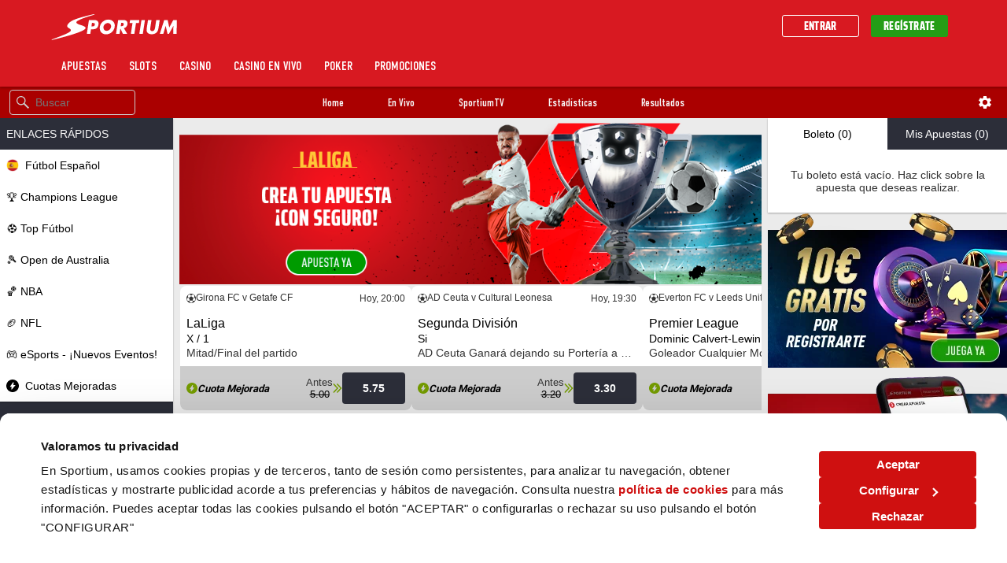

--- FILE ---
content_type: text/html;charset=UTF-8
request_url: https://www.sportium.es/apuestas
body_size: 156521
content:
<!DOCTYPE html><html lang="es-ES" class="chrome other desktop landscape chrome89" data-rh="lang,class"><head>       <link rel="preload" href="/pageInfo/apuestas/es_ES_desktop?t=1769089770184" as="fetch" crossorigin="anonymous">   <meta name="google-site-verification" content="cbZ0v7IduU3JGXJZ3etYBGb18_h7_vucBnjCNvhB07Y"> <link rel="preload" href="/webContent/es_ES_HEADER?t=1769089770184" as="fetch" crossorigin="anonymous"><link rel="preload" href="/webContent/es_ES_MENU?t=1769089770184" as="fetch" crossorigin="anonymous"><link rel="preload" href="/webContent/es_ES_FOOTER_MOJITO?t=1769089770184" as="fetch" crossorigin="anonymous">     <link rel="stylesheet" href="/library/css/embeded.css"> <link rel="stylesheet" href="/library/css/cookiebot_custom_styles.css"> <style>@font-face{font-family:"Saira Condensed";src:url("/library/webfonts/Saira_Condensed/SairaCondensed-Thin.ttf") format("truetype");font-weight:100;font-style:normal;font-display:swap}@font-face{font-family:"Saira Condensed";src:url("/library/webfonts/Saira_Condensed/SairaCondensed-ExtraLight.ttf") format("truetype");font-weight:200;font-style:normal;font-display:swap}@font-face{font-family:"Saira Condensed";src:url("/library/webfonts/Saira_Condensed/SairaCondensed-Light.ttf") format("truetype");font-weight:300;font-style:normal;font-display:swap}@font-face{font-family:"Saira Condensed";src:url("/library/webfonts/Saira_Condensed/SairaCondensed-Regular.ttf") format("truetype");font-weight:400;font-style:normal;font-display:swap}@font-face{font-family:"Saira Condensed";src:url("/library/webfonts/Saira_Condensed/SairaCondensed-Medium.ttf") format("truetype");font-weight:500;font-style:normal;font-display:swap}@font-face{font-family:"Saira Condensed";src:url("/library/webfonts/Saira_Condensed/SairaCondensed-SemiBold.ttf") format("truetype");font-weight:600;font-style:normal;font-display:swap}@font-face{font-family:"Saira Condensed";src:url("/library/webfonts/Saira_Condensed/SairaCondensed-Bold.ttf") format("truetype");font-weight:700;font-style:normal;font-display:swap}@font-face{font-family:"Saira Condensed";src:url("/library/webfonts/Saira_Condensed/SairaCondensed-ExtraBold.ttf") format("truetype");font-weight:800;font-style:normal;font-display:swap}@font-face{font-family:"Saira Condensed";src:url("/library/webfonts/Saira_Condensed/SairaCondensed-Black.ttf") format("truetype");font-weight:900;font-style:normal;font-display:swap}</style>    <title>Casa de Apuestas Deportivas - Casa de apuestas líder en España - Sportium</title> <meta name="msapplication-tap-highlight" content="no"> <meta name="apple-mobile-web-app-capable" content="no"> <meta name="apple-mobile-web-app-status-bar-style" content="black-translucent"> <meta name="apple-touch-fullscreen" content="no"> <link rel="preconnect" href="https://fonts.googleapis.com"> <link href="/favicons/favicon-32.png?t=1769089770184" sizes="32x32" rel="icon"><link href="/favicons/favicon-57.png?t=1769089770184" sizes="57x57" rel="icon"><link href="/favicons/favicon-76.png?t=1769089770184" sizes="76x76" rel="icon"><link href="/favicons/favicon-96.png?t=1769089770184" sizes="96x96" rel="icon"><link href="/favicons/favicon-128.png?t=1769089770184" sizes="128x128" rel="icon"><link href="/favicons/favicon-192.png?t=1769089770184" sizes="192x192" rel="icon"><link href="/favicons/favicon-228.png?t=1769089770184" sizes="228x228" rel="icon"><link href="/favicons/favicon-196.png?t=1769089770184" sizes="196x196" rel="shortcut icon"><link href="/favicons/favicon-120.png?t=1769089770184" sizes="120x120" rel="apple-touch-icon"><link href="/favicons/favicon-152.png?t=1769089770184" sizes="152x152" rel="apple-touch-icon"><link href="/favicons/favicon-180.png?t=1769089770184" sizes="180x180" rel="apple-touch-icon">  <meta name="viewport" content="width=device-width, initial-scale=1.0, minimum-scale=1.0, maximum-scale=1.0, user-scalable=no">  <link rel="stylesheet" href="/sportium_sportium_theme/css/style.raw.css?t=1765991304"> <link rel="stylesheet" href="/sportium_sportium_theme/js/app-out/bundle.css?t=1765991306" onload="addIESupport(this, 'bundleHackApplied')"> <link rel="stylesheet" type="text/css" href="/sportium_sportium_theme/js/app-out/sportsbook-app.47c0935771951f7a538f.chunk.css"><link rel="stylesheet" id="custom-variables-link" href="/sportium_sportium_theme/js/app-out/custom-variables.css?t=1769089770181" onload="addIESupport(this, 'customVariablesHackApplied')"> <style>.inter-<uniquifier>{font-family:"Inter",sans-serif;font-optical-sizing:auto;font-weight:<weight>;font-style:normal}[class*='Layout__layoutWrapper--'] .page-layout-box-shadow,[class*='Layout__layoutWrapper--'].page-layout-box-shadow{box-shadow:0 .2em .2em #0003 !important}:root{--card-popup-minimized-margin:72vh !important}[class*=CardPopup__layer] [class*=Game__sideIcons]{display:none}[class*=CardPopup__message]{color:transparent}[class*=CardPopup__message]::after{content:"Tienes que iniciar sesión para jugar.";display:block;color:#000}[class*=CardPopup__layer] [class*=CardPopup__iframe]{margin:0}[class*=CardPopup__layer] [class*=CardPopup__inner]{padding-top:2em}[class*=CardPopup__popup]{height:calc(90dvh - var(--card-popup-top-margin) - env(safe-area-inset-bottom,0)) !important}[class*=CardPopup__layer]{position:fixed !important;overflow:hidden !important;bottom:7vh !important;padding:10px 0}#sports .loader{min-height:100vh}.SportsbookApp__loadingContainer--k29{height:auto}.mobile .micon-blackjack{background-image:url(/library/iconos/menu-icons.png);background-size:52em;background-position:-24em .6em !important;filter:invert(0.4)}.mobile .micon-ruleta{background-image:url(/library/iconos/nav-sports-icons.png) !important;background-position:-182.7em .4em !important;background-size:204em;filter:invert(0.4)}.deposit__EasyCC .field_name_field2{display:none}.menu__nav-item:hover{background-color:#a00}.main-header__common--desktop .btn_action_deposit:hover,.main-header__common--desktop .btn_action_login:hover,.main-header__common--desktop .btn_action_deposit,.main-header__common--desktop .btn_action_sign-up:hover{background:linear-gradient(to top,#85b202,#b0d34a) !important}.mws-cms-component-editor__controls{z-index:12 !important}[class*=Popup__popup]{border-radius:.781rem !important}[class*=Popup__popup] [class*="Button__success"],[class*=Popup__popup] [class*="Button__negative"]{border-radius:1rem}[class*="Banner__banner"] [class*="Slider__slide"]{margin-left:unset !important}.configCookies,.configCookies:hover,.refuseCookies,.refuseCookies:hover{background-image:linear-gradient(to top,#fff,#fff);color:#739a00;border:1px solid #739a00}.configCookies,.refuseCookies,.refuseCookies:hover{line-height:2.25em;padding:0 1.25em}.fn-cookies-regulation-container{position:fixed}.mobile div[class^=CookiesRegulationMessage__buttons],.tablet div[class^=CookiesRegulationMessage__buttons],div[class^=CookiesRegulationMessage__buttons]{display:none}div[class^=CookiesRegulationMessage__wc]{bottom:0;left:0;position:absolute;width:100%;background:#fff;color:#000;padding:.5em 1.5em 1em;min-height:4em}.mobile div[class^=CookiesRegulationMessage__wc]{margin-bottom:4rem}.tablet div[class^=CookiesRegulationMessage__wc]{margin-bottom:5rem}div[class^=CookiesRegulationMessage__wc] p{margin:.8em 0;font-size:1em}.configCookies,.configCookies:hover,.refuseCookies,.refuseCookies:hover{margin:0 0 0 1em}div[class^=CookiesRegulationMessage__container]{position:fixed;width:100%;background-color:rgb(0 0 0 / 80%);z-index:100;display:table;height:100%}.mobile .acceptCookies,.mobile .configCookies{display:block;text-align:center;margin:12px auto}.cookiesettings-replacer{height:320px !important}.mobile .cookiesettings-replacer{height:360px !important}#configCookiesPopup{max-width:42.188em;padding:1em 2.5em}div[class^=CookiesRegulationMessage] a{color:#7da800}.mobile .refuseCookies{margin:1px auto}</style>  <link rel="stylesheet" href="https://cdnjs.cloudflare.com/ajax/libs/OwlCarousel2/2.3.4/assets/owl.carousel.min.css" media="all" onload="this.media='all'"> <link rel="stylesheet" href="https://cdnjs.cloudflare.com/ajax/libs/OwlCarousel2/2.3.4/assets/owl.theme.default.min.css" media="all" onload="this.media='all'">      <meta name="facebook-domain-verification" content="dgvremblysl2wa1hxatt25pmfblckf">  <style>*,*::before,*::after{box-sizing:border-box;text-size-adjust:none;-ms-text-size-adjust:none;-webkit-text-size-adjust:none;-webkit-tap-highlight-color:rgba(0,0,0,0)}body{margin:0;padding:0;scroll-behavior:smooth;text-rendering:optimizeSpeed;min-height:100%}a{text-decoration-skip-ink:auto}input,select,textarea,button{font-family:inherit;font-size:1rem}input:focus,select:focus,textarea:focus,fieldset:focus{outline:0}fieldset{border:0;margin:0;padding:0}::-moz-focus-inner{border:0;outline:0}input:-webkit-autofill,input:-webkit-autofill:hover,input:-webkit-autofill:focus,textarea:-webkit-autofill,textarea:-webkit-autofill:hover,textarea:-webkit-autofill:focus,select:-webkit-autofill,select:-webkit-autofill:hover,select:-webkit-autofill:focus{-webkit-text-fill-color:var(--input-field-font-color);-webkit-box-shadow:0 0 0 1000px var(--input-field-background-color) inset;transition:background-color 5000s ease-in-out 0s}</style>  <link rel="preconnect" href="https://static-cdn.sportium.es"><link type="image/webp" rel="preload" href="https://static-cdn.sportium.es/web_static/bh/SPM/BONOBLVP903x258 copy.webp?t=1769089770184" as="image" crossorigin="anonymous"><style type="text/css" id="CookieConsentStateDisplayStyles">.cookieconsent-optin-preferences,.cookieconsent-optin-statistics,.cookieconsent-optin-marketing,.cookieconsent-optin{display:none;}.cookieconsent-optout-preferences,.cookieconsent-optout-statistics,.cookieconsent-optout-marketing,.cookieconsent-optout{display:block;display:initial;}</style><link rel="preload" href="/initialResources/es_ES_desktop?t=1769089770184" as="fetch" crossorigin="anonymous"><link rel="preload" href="/initialResources/tags/desktop?t=1769089770184" as="fetch" crossorigin="anonymous"><link rel="preload" href="/webContent/es_ES_HEADER?t=1769089770184" as="fetch" crossorigin="anonymous"><link rel="preload" href="/webContent/es_ES_MENU?t=1769089770184" as="fetch" crossorigin="anonymous"><link rel="preload" href="/webContent/es_ES_FOOTER_MOJITO?t=1769089770184" as="fetch" crossorigin="anonymous"><style type="text/css" id="CookiebotDialogStyle">#CybotCookiebotDialog *,#CybotCookiebotDialogBodyUnderlay *{background:transparent;box-sizing:border-box;color:inherit;font-family:inherit;font-size:15px;margin:0;outline:0;padding:0;vertical-align:baseline}#CybotCookiebotDialog #CybotCookiebotDialogNav :after,#CybotCookiebotDialog #CybotCookiebotDialogNav :before{content:none}#CybotCookiebotDialog button>span:first-child,#CybotCookiebotDialog label{width:auto}#CybotCookiebotDialogBodyUnderlay{background-color:#000;height:100%;left:0;margin:0;opacity:0;overflow:hidden;padding:0;pointer-events:none;position:fixed;top:0;transition:opacity .5s ease;width:100%;z-index:2147483630}#CybotCookiebotDialog.CybotCookiebotDialogActive+#CybotCookiebotDialogBodyUnderlay{opacity:.75;pointer-events:auto}#CybotCookiebotDialog{background-color:#ffffff;border-radius:8px;box-shadow:0 32px 68px rgba(0,0,0,.3);box-sizing:border-box;color:#141414;font-family:sans-serif;font-size:15px;height:auto;left:50%;letter-spacing:.1px;line-height:24px;max-height:calc(100% - 16px);overflow:hidden;position:fixed;text-align:initial;top:50%;transform:translate(-50%,-50%);transition:all .5s ease;transition-property:width,max-width,top,bottom,left,opacity;width:calc(100% - 16px);z-index:2147483631}#CybotCookiebotDialog.CybotCookiebotDialogZoomedXl{max-height:calc(100vh - 10px);width:calc(100vw - 10px)}#CybotCookiebotDialog ol,#CybotCookiebotDialog ul{list-style-position:inside}#CybotCookiebotDialog .CybotCookiebotDialogContentWrapper{align-items:flex-start;display:flex;flex-direction:column;width:100%}#CybotCookiebotDialog .CybotCookiebotDialogSROnly{clip:rect(0,0,0,0);border:0;height:1px;margin:-1px;overflow:hidden;padding:0;position:absolute;width:1px}:root #CybotCookiebotDialog,:root #CybotCookiebotDialog #CybotCookiebotDialogTabContent,_:-ms-fullscreen{height:100%}:root #CybotCookiebotDialogBody,:root #CybotCookiebotDialogTabContent .CybotCookiebotDialogTabPanel,_:-ms-fullscreen{flex:auto}@media screen and (min-width:601px){#CybotCookiebotDialog{max-width:900px}}@media screen and (min-width:1280px){#CybotCookiebotDialog{left:50%;max-height:80vh;top:0;transform:translate(-50%)}#CybotCookiebotDialog.CybotEdge{box-shadow:0 30px 70px rgba(0,0,0,.3);height:auto;max-height:70vh;max-width:100vw;min-width:100vw;padding:24px;transition-property:transform,opacity,top;width:100vw}#CybotCookiebotDialog.CybotEdge .CybotCookiebotDialogContentWrapper{flex-direction:row;margin:0 auto;max-width:1600px;position:relative}#CybotCookiebotDialog[data-template=bottom]{top:100%;transform:translate(-50%,-100%)}#CybotCookiebotDialog[data-template=pushdown],#CybotCookiebotDialog[data-template=slidedown]{transform:translate(-50%,-150%)}#CybotCookiebotDialog[data-template=pushdown].CybotCookiebotDialogActive,#CybotCookiebotDialog[data-template=slidedown].CybotCookiebotDialogActive{transform:translate(-50%)}#CybotCookiebotDialog[data-template=slideup]{top:100%;transform:translate(-50%,50%)}#CybotCookiebotDialog[data-template=slideup].CybotCookiebotDialogActive{transform:translate(-50%,-100%)}#CybotCookiebotDialog[data-template=overlay],#CybotCookiebotDialog[data-template=popup]{opacity:0;top:50%;transform:translate(-50%,-50%)}#CybotCookiebotDialog[data-template=overlay].CybotCookiebotDialogActive,#CybotCookiebotDialog[data-template=popup].CybotCookiebotDialogActive{opacity:1}}#CybotCookiebotDialogHeader{align-items:center;border-bottom:1px solid #d6d6d6;display:flex;padding:1em;width:100%}#CybotCookiebotDialog.CybotCookiebotDialogZoomedXl #CybotCookiebotDialogHeader{padding:.5em 1em}#CybotCookiebotDialogHeaderLogosWrapper{align-items:center;display:flex;flex:1;justify-content:space-between}#CybotCookiebotDialogPoweredbyCybot,#CybotCookiebotDialogPoweredbyLink{align-items:center;display:flex;width:50%}#CybotCookiebotDialogPoweredbyCybot{justify-content:flex-end;width:175px}#CybotCookiebotDialogPoweredbyImage{max-height:1.5em;width:auto}#CybotCookiebotDialogPoweredbyCybot svg{fill:#141414;height:1.7em;max-width:133px}@media screen and (min-width:601px){#CybotCookiebotDialogPoweredbyCybot svg{height:2em}}@media screen and (min-width:1280px){#CybotCookiebotDialogHeader{padding:1.5em}#CybotCookiebotDialogPoweredbyImage{max-height:2.125em}#CybotCookiebotDialog.CybotEdge #CybotCookiebotDialogHeader{align-items:center;align-self:stretch;border:none;justify-content:space-between;padding:0;width:210px}#CybotCookiebotDialog.CybotEdge #CybotCookiebotDialogHeaderLogosWrapper{align-self:stretch;flex-direction:column}#CybotCookiebotDialog.CybotEdge #CybotCookiebotDialogPoweredbyLink{flex:1}#CybotCookiebotDialog.CybotEdge #CybotCookiebotDialogPoweredbyImage{height:auto;max-height:6em;max-width:100%}#CybotCookiebotDialog.CybotEdge #CybotCookiebotDialogPoweredbyCybot{height:2em;margin-top:2em}#CybotCookiebotDialog.CybotEdge #CybotCookiebotDialogPoweredbyCybot,#CybotCookiebotDialog.CybotEdge #CybotCookiebotDialogPoweredbyLink{justify-content:center}}#CybotCookiebotDialogNav{border-bottom:1px solid #d6d6d6;position:relative;width:100%}#CybotCookiebotDialog.CybotEdge #CybotCookiebotDialogNav{display:none}#CybotCookiebotDialogNav .CybotCookiebotDialogNavItems{display:flex;list-style:none;overflow-x:auto}#CybotCookiebotDialogNav .CybotCookiebotDialogNavItems::-webkit-scrollbar{height:0;width:0}#CybotCookiebotDialogNav .CybotCookiebotDialogNavItem{flex:1 1 0%;margin:0 auto}#CybotCookiebotDialogNav .CybotCookiebotDialogNavItemLink{border-bottom:1px solid #ffffff;color:#141414;display:block;font-weight:600;height:100%;outline-offset:-5px;padding:1em;text-align:center;text-decoration:none;white-space:nowrap}#CybotCookiebotDialog.CybotCookiebotDialogZoomedXl #CybotCookiebotDialogNav .CybotCookiebotDialogNavItemLink{padding:.5em}#CybotCookiebotDialogNav .CybotCookiebotDialogNavItemLink:hover{color:#cf1010}#CybotCookiebotDialogNav .CybotCookiebotDialogNavItemLink.CybotCookiebotDialogActive{border-color:transparent;border-bottom:1px solid #cf1010;color:#cf1010}@media screen and (min-width:1280px){#CybotCookiebotDialogNav .CybotCookiebotDialogNavItemLink.CybotCookiebotDialogActive{border-width:3px}}#CybotCookiebotDialogTabContent{display:flex;flex-direction:column;height:auto;min-height:60px;overflow:auto;width:100%}#CybotCookiebotDialogTabContent .CybotCookiebotScrollContainer{display:flex;flex:1;flex-direction:column}#CybotCookiebotDialogTabContent .CybotCookiebotDialogTabPanel{flex:1;overflow-x:hidden;overflow-y:auto;width:100%}#CybotCookiebotDialogSpecialFeaturesText ul{margin:.25em 0 .25em 2em}#CybotCookiebotDialog[dir=rtl] #CybotCookiebotDialogSpecialFeaturesText ul{margin:.25em 2em .25em 0}#CybotCookiebotDialog .CybotCookiebotScrollContainer{border-bottom:1px solid #d6d6d6;height:100%;padding:.375em;position:relative}#CybotCookiebotDialog .CybotCookiebotScrollArea{height:100%}#CybotCookiebotDialog .CybotCookiebotDialogBodyBottomWrapper{width:100%}@media screen and (min-width:601px){#CybotCookiebotDialog .CybotCookiebotScrollContainer{display:flex;min-height:auto}}@media screen and (min-width:1280px){#CybotCookiebotDialog.CybotEdge .CybotCookiebotScrollContainer{border-bottom:none;display:none}#CybotCookiebotDialog.CybotEdge.CybotMultilevel .CybotCookiebotScrollContainer{width:calc(100% - 286px - 1.5em)}#CybotCookiebotDialog.CybotEdge #CybotCookiebotDialogTabContent{flex:1;margin-left:1.5em;overflow:visible}#CybotCookiebotDialog.CybotEdge[dir=rtl] #CybotCookiebotDialogTabContent{margin-left:0;margin-right:1.5em}#CybotCookiebotDialog.CybotEdge #CybotCookiebotDialogTabContent .CybotCookiebotDialogTabPanel{overflow:visible}#CybotCookiebotDialog.CybotEdge .CybotCookiebotDialogBodyBottomWrapper{align-items:flex-end;display:flex;flex-wrap:wrap;justify-content:flex-start;margin-top:1.5em;padding-left:.375em}#CybotCookiebotDialog.CybotEdge[dir=rtl] .CybotCookiebotDialogBodyBottomWrapper{padding-left:0;padding-right:.375em}#CybotCookiebotDialog.CybotEdge.CybotMultilevel .CybotCookiebotDialogBodyBottomWrapper{border-top:1px solid #d6d6d6;padding-top:1em}}@media screen and (min-width:1510px){#CybotCookiebotDialog.CybotEdge:not([lang=ta]):not([lang=bg]):not([lang=is]):not([lang=el]) #CybotCookiebotDialogTabContent{margin:0 1.5em}#CybotCookiebotDialog.CybotEdge:not([lang=ta]):not([lang=bg]):not([lang=is]):not([lang=el]) .CybotCookiebotScrollContainer{width:auto}#CybotCookiebotDialog.CybotEdge:not([lang=ta]):not([lang=bg]):not([lang=is]):not([lang=el]) .CybotCookiebotDialogBodyBottomWrapper{border-top:none;padding-top:0}}#CybotCookiebotDialog .CybotCookiebotFader{bottom:0;height:5em;left:1px;opacity:0;pointer-events:none;position:absolute;transition:opacity .3s;width:calc(100% - 1em);z-index:10}#CybotCookiebotDialog .CybotCookiebotFader:not(.CybotCookiebotFaderRight):not(.CybotCookiebotFaderLeft){max-height:50%}#CybotCookiebotDialog[dir=rtl] .CybotCookiebotFader:not(.CybotCookiebotFaderLeft){left:auto;right:1px}#CybotCookiebotDialog .CybotCookiebotFader.CybotCookiebotDialogActive{opacity:1}#CybotCookiebotDialog .CybotCookiebotFaderLeft,#CybotCookiebotDialog .CybotCookiebotFaderRight{height:100%;width:3.5em}#CybotCookiebotDialog .CybotCookiebotFaderLeft{left:0}#CybotCookiebotDialog .CybotCookiebotFaderRight{left:auto;right:0}#CybotCookiebotDialog .CybotCookiebotFader:not(.CybotCookiebotFaderLeft):not(.CybotCookiebotFaderRight){max-height:30%}@media screen and (min-width:1280px){#CybotCookiebotDialog .CybotCookiebotFader:not(.CybotCookiebotFaderLeft):not(.CybotCookiebotFaderRight){width:calc(100% - 1.5em)}}#CybotCookiebotDialogBody{display:flex;flex-direction:column;height:100%}#CybotCookiebotDialogBody .CybotCookiebotScrollContainer{display:flex;flex-direction:column;max-height:18em}#CybotCookiebotDialog #CybotCookiebotDialogBodyContent{max-height:inherit}#CybotCookiebotDialog .CybotCookiebotDialogBodyContentHeading{font-weight:600;letter-spacing:.25px;line-height:1.6em;margin-bottom:.5em}#CybotCookiebotDialogBodyContent{flex:1;height:100%;letter-spacing:.5px;line-height:1.6em;max-height:100%;overflow-x:hidden;padding:1.625em .625em}#CybotCookiebotDialog.CybotCookiebotDialogZoomedXl #CybotCookiebotDialogBodyContent{padding:.8em}#CybotCookiebotDialog .CybotCookiebotDialogDetailBodyContentCookieTabContent{list-style-type:none}#CybotCookiebotDialogDetailBulkConsent{border:1px solid #d6d6d6;border-radius:.5em;margin:0 .625em 1em;padding:1em}#CybotCookiebotDialogDetailBulkConsent:before{border-top:1px solid #d6d6d6;content:"";width:100%}#CybotCookiebotDialogDetailBulkConsentLink{color:#141414;display:block;font-weight:600;line-height:1.6em;margin-bottom:.625em;text-decoration:none}#CybotCookiebotDialogDetailBulkConsentLink:hover{color:#cf1010}#CybotCookiebotDialogTabContent .CybotCookiebotDialogDetailBulkConsentCount{background-color:#d6d6d6;border-radius:5em;display:inline-block;font-size:.8em;font-weight:700;letter-spacing:.25px;line-height:1.2em;margin-left:.5em;padding:.25em .5em}#CybotCookiebotDialog[dir=rtl] #CybotCookiebotDialogTabContent .CybotCookiebotDialogDetailBulkConsentCount{margin-left:0;margin-right:.5em}#CybotCookiebotDialogDetailBulkConsentListWrapper{background-color:rgba(0, 0, 0, 0.05);border:1px solid #d6d6d6;border-radius:.5em;margin-top:1.5em;padding:1em}#CybotCookiebotDialogDetailBulkConsentListWrapper>span{border-bottom:1px solid #d6d6d6;display:block;font-weight:600;padding-bottom:1em}#CybotCookiebotDialogDetailBulkConsentList{margin-top:1em}#CybotCookiebotDialogDetailFooter{letter-spacing:.3px;line-height:1.6em;padding:0 1em 1em}#CybotCookiebotDialogDetailFooter a{color:#141414}#CybotCookiebotDialogDetailBulkConsentList dt:not(:last-of-type){margin-bottom:.5em}@media screen and (min-width:1280px){#CybotCookiebotDialog #CybotCookiebotDialogBody .CybotCookiebotScrollContainer{display:flex;flex:auto;height:auto;max-height:15.5em;overflow:hidden}#CybotCookiebotDialogBodyContent{padding:1.125em}#CybotCookiebotDialogDetailBulkConsent{margin:0 2em 1em;padding:1.5em}#CybotCookiebotDialogDetailFooter{padding:0 2em 1.125em}#CybotCookiebotDialogDetailBulkConsentListWrapper{margin-top:2em;padding:1.5em}#CybotCookiebotDialog.CybotEdge #CybotCookiebotDialogBody{display:flex;justify-content:space-between;overflow:hidden}#CybotCookiebotDialog.CybotEdge #CybotCookiebotDialogBodyContent{height:auto;padding:0 1.125em 0 0}#CybotCookiebotDialog[dir=rtl].CybotEdge #CybotCookiebotDialogBodyContent{padding-left:1.125em;padding-right:0}}#CybotCookiebotDialogDetailBodyContentIABv2Tabs .CybotCookiebotDialogBodyLevelButtonIABHeader{font-weight:600;line-height:1.6em;margin-bottom:1em}#CybotCookiebotDialogDetailBodyContentIABv2Tabs .CybotCookiebotDialogBodyLevelButtonIABWrapper{border:2px solid #d6d6d6;border-radius:1em;margin:1.5em 0 1em;padding:1em}#CybotCookiebotDialogDetailBodyContentIABv2Tabs .CybotCookiebotDialogBodyLevelButtonIABWrapper:last-of-type{margin-bottom:0}#CybotCookiebotDialogDetailBodyContentIABv2Tabs .CybotCookiebotDialogBodyLevelButtonIABContainer,#CybotCookiebotDialogDetailBodyContentIABv2Tabs .CybotCookiebotDialogBodyLevelButtonIABContainerCollapsed{background-color:rgba(0, 0, 0, 0.05);border:2px solid #d6d6d6;border-radius:1em;margin-bottom:.5em;padding:.5em 1em 1em;position:relative}#CybotCookiebotDialogDetailBodyContentIABv2Tabs .CybotCookiebotDialogBodyLevelButtonIABContainer:last-of-type,#CybotCookiebotDialogDetailBodyContentIABv2Tabs .CybotCookiebotDialogBodyLevelButtonIABContainerCollapsed:last-of-type{margin-bottom:0}#CybotCookiebotDialogDetailBodyContentIABv2Tabs .CybotCookiebotDialogBodyLevelButtonWrapper{align-items:center;display:flex;font-weight:600;margin:.5em 2em 0 0}#CybotCookiebotDialog[dir=rtl] #CybotCookiebotDialogDetailBodyContentIABv2Tabs .CybotCookiebotDialogBodyLevelButtonWrapper{margin:.5em 0 0 2em}#CybotCookiebotDialogDetailBodyContentIABv2Tabs .CybotCookiebotDialogBodyLevelButtonWrapper:nth-of-type(2){margin-right:0}#CybotCookiebotDialog[dir=rtl] #CybotCookiebotDialogDetailBodyContentIABv2Tabs .CybotCookiebotDialogBodyLevelButtonWrapper:nth-of-type(2){margin-left:0;margin-right:0}#CybotCookiebotDialogDetailBodyContentIABv2Tabs #CybotCookiebotDialogDetailBodyContentIABv2PartnersBody .CybotCookiebotDialogBodyLevelButtonWrapper:nth-of-type(2){margin-right:3.5em}#CybotCookiebotDialog[dir=rtl] #CybotCookiebotDialogDetailBodyContentIABv2Tabs #CybotCookiebotDialogDetailBodyContentIABv2PartnersBody .CybotCookiebotDialogBodyLevelButtonWrapper:nth-of-type(2){margin-left:3.5em;margin-right:0}#CybotCookiebotDialogDetailBodyContentIABv2Tabs .CybotCookiebotDialogBodyLevelButtonIABDescription{border-top:1px solid #d6d6d6;margin-top:1em;padding-top:1em}#CybotCookiebotDialogDetailBodyContentIABv2Tabs .CybotCookiebotDialogBodyLevelButtonIABPurposeCount{margin-top:2em}#CybotCookiebotDialogDetailBodyContentIABv2Tabs .CybotCookiebotDialogBodyLevelButtonIABPurposeCount .CybotCookiebotDialogDetailBulkConsentCount{margin-left:.4em}#CybotCookiebotDialogDetailBodyContentIABv2Tabs .CybotCookiebotDialogBodyLevelButtonIABLinkWrapper{font-weight:700}#CybotCookiebotDialogDetailBodyContentIABv2Tabs .CybotCookiebotDialogBodyLevelButtonIABLinkWrapper:nth-of-type(2){margin-top:1em}#CybotCookiebotDialogDetailBodyContentIABv2Tabs .CybotCookiebotDialogBodyLevelButtonIABLinkWrapper a{margin-top:0;word-break:break-word}#CybotCookiebotDialogDetailBodyContentIABv2Tabs .CybotCookiebotDialogBodyLevelButtonIABDescription a{align-items:center;display:inline-flex;margin-top:.5em}#CybotCookiebotDialogDetailBodyContentIABv2Tabs .CybotCookiebotDialogBodyLevelButtonIABDescription .CybotCookiebotDialogBodyLevelButtonIABBullet{margin:1em 0 0 1em}#CybotCookiebotDialog[dir=rtl] #CybotCookiebotDialogDetailBodyContentIABv2Tabs .CybotCookiebotDialogBodyLevelButtonIABDescription .CybotCookiebotDialogBodyLevelButtonIABBullet{margin:1em 1em 0 0}#CybotCookiebotDialogDetailBodyContentIABv2Tabs .CybotCookiebotDialogBodyLevelButtonIABDescription .CybotCookiebotDialogBodyLevelButtonIABList{font-weight:700;margin-top:1em}#CybotCookiebotDialogDetailBodyContentIABv2Tabs .CybotCookiebotDialogBodyLevelButtonIABDescription .CybotCookiebotDialogBodyLevelButtonIABList li{font-weight:400;margin-left:2px}#CybotCookiebotDialog[dir=rtl] #CybotCookiebotDialogDetailBodyContentIABv2Tabs .CybotCookiebotDialogBodyLevelButtonIABDescription .CybotCookiebotDialogBodyLevelButtonIABList li{font-weight:400;margin-right:2px}#CybotCookiebotDialogDetailBodyContentIABv2Tabs .CybotCookiebotDialogBodyLevelButtonIABContainerCollapsed .CybotCookiebotDialogBodyLevelButtonIABDescription{display:none}#CybotCookiebotDialogDetailBodyContentIABv2Tabs .CybotCookiebotDialogBodyLevelButtonIABContainer .CybotCookiebotDialogBodyLevelButtonIABDescription,#CybotCookiebotDialogDetailBodyContentIABv2Tabs .CybotCookiebotDialogBodyLevelButtonIABDescription.CybotCookiebotDialogShow{display:block}#CybotCookiebotDialogDetailBodyContentIABv2Tabs .CybotCookiebotDialogBodyLevelButtonIABContainerToggleHide,#CybotCookiebotDialogDetailBodyContentIABv2Tabs .CybotCookiebotDialogBodyLevelButtonIABContainerToggleShow{display:block;height:2em;position:absolute;right:1.35em;top:.75em;width:2em}#CybotCookiebotDialog[dir=rtl] #CybotCookiebotDialogDetailBodyContentIABv2Tabs .CybotCookiebotDialogBodyLevelButtonIABContainerToggleHide,#CybotCookiebotDialog[dir=rtl] #CybotCookiebotDialogDetailBodyContentIABv2Tabs .CybotCookiebotDialogBodyLevelButtonIABContainerToggleShow{left:1.35em;right:auto}#CybotCookiebotDialogDetailBodyContentIABv2PartnersBody .CybotCookiebotDialogBodyLevelButtonIABContainer:before,#CybotCookiebotDialogDetailBodyContentIABv2PartnersBody .CybotCookiebotDialogBodyLevelButtonIABContainerCollapsed:before{border-style:solid;border-width:.15em .15em 0 0;content:"";display:inline-block;height:.5em;position:absolute;right:2em;top:1.3em;transform:rotate(-225deg);width:.5em}#CybotCookiebotDialog[dir=rtl] #CybotCookiebotDialogDetailBodyContentIABv2PartnersBody .CybotCookiebotDialogBodyLevelButtonIABContainer:before,#CybotCookiebotDialog[dir=rtl] #CybotCookiebotDialogDetailBodyContentIABv2PartnersBody .CybotCookiebotDialogBodyLevelButtonIABContainerCollapsed:before{left:2em;right:auto}#CybotCookiebotDialogDetailBodyContentIABv2PartnersBody .CybotCookiebotDialogBodyLevelButtonIABContainer:before{top:1.6em;transform:rotate(-45deg)}#CybotCookiebotDialogDetailBodyContentIABv2Tabs .CybotCookiebotDialogBodyIABIntroContainer{padding-bottom:1em}#CybotCookiebotDialogDetailBodyContentIABv2Tabs .CybotCookiebotDialogBodyLevelButtonIABLabel{line-height:1.5em}#CybotCookiebotDialogDetailBodyContentIABv2Tabs p.CybotCookiebotDialogBodyLevelButtonIABLabel{padding-left:2em}@media screen and (min-width:1280px){#CybotCookiebotDialogDetailBodyContentIABv2Tabs .CybotCookiebotDialogBodyLevelButtonIABWrapper{padding:1.5em}#CybotCookiebotDialogDetailBodyContentIABv2Tabs .CybotCookiebotDialogBodyLevelButtonIABHeader{align-items:center;border-bottom:1px solid #d6d6d6;display:flex;margin-bottom:1.5em;padding-bottom:1.5em}#CybotCookiebotDialogDetailBodyContentIABv2Tabs .CybotCookiebotDialogBodyIABIntroContainer{padding-bottom:1.5em}#CybotCookiebotDialogDetailBodyContentIABv2Tabs .CybotCookiebotDialogBodyLevelButtonIABContainerTogglesWrapper{align-items:center;display:flex;justify-content:space-between;width:100%}#CybotCookiebotDialogDetailBodyContentIABv2Tabs .CybotCookiebotDialogBodyLevelButtonIABContainer,#CybotCookiebotDialogDetailBodyContentIABv2Tabs .CybotCookiebotDialogBodyLevelButtonIABContainerCollapsed{padding:1em 1.5em 1.5em}#CybotCookiebotDialogDetailBodyContentIABv2PartnersBody .CybotCookiebotDialogBodyLevelButtonIABContainer:before,#CybotCookiebotDialogDetailBodyContentIABv2PartnersBody .CybotCookiebotDialogBodyLevelButtonIABContainerCollapsed:before{top:1.8em}#CybotCookiebotDialogDetailBodyContentIABv2PartnersBody .CybotCookiebotDialogBodyLevelButtonIABContainer:before{top:2.1em}#CybotCookiebotDialogDetailBodyContentIABv2Tabs .CybotCookiebotDialogBodyLevelButtonIABDescription{width:100%}#CybotCookiebotDialogDetailBodyContentIABv2Tabs .CybotCookiebotDialogBodyLevelButtonIABContainerToggleHide,#CybotCookiebotDialogDetailBodyContentIABv2Tabs .CybotCookiebotDialogBodyLevelButtonIABContainerToggleShow{top:1.2em}}#CybotCookiebotDialogDetailBodyContentTextAbout{padding:1.625em .625em}#CybotCookiebotDialog.CybotCookiebotDialogZoomedXl #CybotCookiebotDialogDetailBodyContentTextAbout{padding:.5em}@media screen and (min-width:1280px){#CybotCookiebotDialogDetailBodyContentTextAbout{padding:1.125em}#CybotCookiebotDialog.CybotCookiebotDialogZoomedXl #CybotCookiebotDialogDetailBodyContentTextAbout{padding:.5em}}#CybotCookiebotDialogFooter.CybotCookiebotScrollContainer{height:auto;min-height:80px;width:100%}#CybotCookiebotDialogFooter .CybotCookiebotScrollArea{padding:1em;width:100%}#CybotCookiebotDialog.CybotCookiebotDialogZoomedXl #CybotCookiebotDialogFooter .CybotCookiebotScrollArea{padding:.5em}#CybotCookiebotDialog:not(.CybotCookiebotDialogZoomedLg):not(.CybotCookiebotDialogZoomedXl) #CybotCookiebotDialogFooter.CybotCookiebotScrollContainer{min-height:auto;padding:0}#CybotCookiebotDialog.CybotCookiebotDialogZoomedLg #CybotCookiebotDialogFooter .CybotCookiebotScrollArea,#CybotCookiebotDialog.CybotCookiebotDialogZoomedXl #CybotCookiebotDialogFooter .CybotCookiebotScrollArea{overflow:auto}#CybotCookiebotDialogBodyButtons{align-items:flex-start;display:flex;flex-direction:column;flex-wrap:wrap}@media screen and (min-width:601px){#CybotCookiebotDialogBodyButtons{align-items:center;flex-direction:row}}@media screen and (min-width:1280px){#CybotCookiebotDialogFooter .CybotCookiebotScrollArea{padding:1em 1.5em 1.5em}#CybotCookiebotDialog.CybotEdge #CybotCookiebotDialogFooter{display:block;padding:0;width:auto}#CybotCookiebotDialog.CybotEdge #CybotCookiebotDialogFooter .CybotCookiebotScrollArea{padding:0}#CybotCookiebotDialog.CybotEdge #CybotCookiebotDialogFooter .CybotCookiebotScrollbarContainer{display:none}#CybotCookiebotDialog.CybotEdge.CybotMultilevel #CybotCookiebotDialogFooter{position:absolute;right:0;top:0}#CybotCookiebotDialog.CybotEdge[dir=rtl] #CybotCookiebotDialogFooter{left:0;right:auto}#CybotCookiebotDialog.CybotEdge.CybotMultilevel.CybotCloseButtonEnabled #CybotCookiebotDialogFooter{right:51px}#CybotCookiebotDialog.CybotEdge[dir=rtl].CybotCloseButtonEnabled #CybotCookiebotDialogFooter{left:51px;right:auto}#CybotCookiebotDialog.CybotEdge #CybotCookiebotDialogBodyButtons{align-items:flex-end;flex-direction:column-reverse;max-width:286px}}@media screen and (min-width:1510px){#CybotCookiebotDialog.CybotEdge:not([lang=ta]):not([lang=bg]):not([lang=is]):not([lang=el]) #CybotCookiebotDialogFooter{position:relative;right:0}#CybotCookiebotDialog.CybotEdge[dir=rtl]:not([lang=ta]):not([lang=bg]):not([lang=is]):not([lang=el]) #CybotCookiebotDialogFooter{left:0;position:relative;right:auto}}#CybotCookiebotDialog .CybotCookiebotScrollContainer>div:first-of-type::-webkit-scrollbar,#CybotCookiebotDialog.CybotCookiebotDialogZoomedLg #CybotCookiebotDialogFooter>div:first-of-type::-webkit-scrollbar,#CybotCookiebotDialog.CybotCookiebotDialogZoomedXl #CybotCookiebotDialogFooter>div:first-of-type::-webkit-scrollbar{width:.25em}#CybotCookiebotDialog .CybotCookiebotScrollContainer>div:first-of-type::-webkit-scrollbar-track,#CybotCookiebotDialog.CybotCookiebotDialogZoomedLg #CybotCookiebotDialogFooter>div:first-of-type::-webkit-scrollbar-track,#CybotCookiebotDialog.CybotCookiebotDialogZoomedXl #CybotCookiebotDialogFooter>div:first-of-type::-webkit-scrollbar-track{background:#f2f2f2;border-radius:.313em}#CybotCookiebotDialog .CybotCookiebotScrollContainer>div:first-of-type::-webkit-scrollbar-thumb,#CybotCookiebotDialog.CybotCookiebotDialogZoomedLg #CybotCookiebotDialogFooter>div:first-of-type::-webkit-scrollbar-thumb,#CybotCookiebotDialog.CybotCookiebotDialogZoomedXl #CybotCookiebotDialogFooter>div:first-of-type::-webkit-scrollbar-thumb{background:#141414;border-radius:.313em}#CybotCookiebotDialog .CybotCookiebotScrollContainer .CybotCookiebotScrollbarContainer{background:#ffffff;display:none;height:100%;pointer-events:none;position:absolute;right:.375em;top:0;transition:opacity .5s;width:.6em}#CybotCookiebotDialog[dir=rtl] .CybotCookiebotScrollContainer .CybotCookiebotScrollbarContainer{left:.375em;right:auto}#CybotCookiebotDialog:hover .CybotCookiebotScrollContainer .CybotCookiebotScrollbarContainer{opacity:0}#CybotCookiebotDialog .CybotCookiebotScrollContainer>div:first-of-type:focus{outline:none}#CybotCookiebotDialog .CybotCookiebotScrollContainer>div:first-of-type:focus::-webkit-scrollbar-thumb,#CybotCookiebotDialog.CybotCookiebotDialogZoomedLg #CybotCookiebotDialogFooter>div:first-of-type:focus::-webkit-scrollbar-thumb,#CybotCookiebotDialog.CybotCookiebotDialogZoomedXl #CybotCookiebotDialogFooter>div:first-of-type:focus::-webkit-scrollbar-thumb{background:#ffffff}@-moz-document url-prefix(){#CybotCookiebotDialog .CybotCookiebotScrollContainer>div:first-of-type,#CybotCookiebotDialog.CybotCookiebotDialogZoomedLg #CybotCookiebotDialogFooter>div:first-of-type,#CybotCookiebotDialog.CybotCookiebotDialogZoomedXl #CybotCookiebotDialogFooter>div:first-of-type{scrollbar-track-color:#f2f2f2;scrollbar-face-color:#141414;scrollbar-color:#141414 #f2f2f2;scrollbar-width:thin}}#CybotCookiebotDialog .CybotCookiebotScrollContainer>div:first-of-type:focus,#CybotCookiebotDialog.CybotCookiebotDialogZoomedLg #CybotCookiebotDialogFooter>div:first-of-type:focus,#CybotCookiebotDialog.CybotCookiebotDialogZoomedXl #CybotCookiebotDialogFooter>div:first-of-type:focus{scrollbar-color:#ffffff #f2f2f2}@media screen and (min-width:1510px){#CybotCookiebotDialog .CybotCookiebotScrollContainer>div:first-of-type::-webkit-scrollbar,#CybotCookiebotDialog.CybotCookiebotDialogZoomedLg #CybotCookiebotDialogFooter>div:first-of-type::-webkit-scrollbar,#CybotCookiebotDialog.CybotCookiebotDialogZoomedXl #CybotCookiebotDialogFooter>div:first-of-type::-webkit-scrollbar{width:.5em}#CybotCookiebotDialog .CybotCookiebotScrollContainer .CybotCookiebotScrollbarContainer{display:block}}#CybotCookiebotDialog .CybotCookiebotDialogBodyLevelButtonIABContainerToggleHide,#CybotCookiebotDialog .CybotCookiebotDialogBodyLevelButtonIABContainerToggleShow,#CybotCookiebotDialog a:after,#CybotCookiebotDialog a:before,#CybotCookiebotDialog button:after,#CybotCookiebotDialog button:before{border-color:#141414}#CybotCookiebotDialog a:hover:after,#CybotCookiebotDialog a:hover:before,#CybotCookiebotDialog button:hover:after,#CybotCookiebotDialog button:hover:before{border-color:#cf1010}#CybotCookiebotDialog #CybotCookiebotBannerCloseButtonE2E,#CybotCookiebotDialog .CybotCookiebotBannerCloseButton{fill:#141414;border:none;display:none}#CybotCookiebotDialog.CybotCloseButtonEnabled .CybotCookiebotBannerCloseButton{display:flex;margin-left:2.313rem}#CybotCookiebotDialog[dir=rtl] .CybotCookiebotBannerCloseButton{margin-left:auto;margin-right:2.313rem}#CybotCookiebotDialogFooter #CybotCookiebotDialogBodyButtonsWrapper{display:flex;flex-direction:column;width:100%}#CybotCookiebotDialogBodyButtons .CybotCookiebotDialogBodyButton:not(:first-of-type),#CybotCookiebotDialogFooter .CybotCookiebotDialogBodyButton:not(:first-of-type){margin-top:.5em}#CybotCookiebotDialogBodyButtons .CybotCookiebotDialogBodyContentControlsWrapper{align-items:center;display:flex;margin-bottom:.5em}#CybotCookiebotDialogBodyButtons .CybotCookiebotDialogBodyContentControlsWrapper .CybotCookiebotDialogBodyLevelButtonSliderWrapper{margin-right:1em}#CybotCookiebotDialogBodyButtons .CybotCookiebotDialogBodyContentControlsWrapper .CybotCookiebotDialogBodyLevelButtonDescription{font-weight:600}#CybotCookiebotDialogFooter .CybotCookiebotDialogBodyButton{background-color:#cf1010;border:2px solid #ffffff;border-radius:.25em;color:#ffffff;display:block;font-weight:600;padding:1em;text-align:center;user-select:none;width:100%}#CybotCookiebotDialogFooter .CybotCookiebotDialogBodyButton:hover{opacity:.85}#CybotCookiebotDialogFooter #CybotCookiebotDialogBodyLevelButtonCustomize,#CybotCookiebotDialogFooter #CybotCookiebotDialogBodyLevelButtonLevelOptinAllowallSelection{background-color:#cf1010;border-color:#ffffff;color:#ffffff}#CybotCookiebotDialogFooter #CybotCookiebotDialogBodyButtonAccept,#CybotCookiebotDialogFooter #CybotCookiebotDialogBodyLevelButtonAccept,#CybotCookiebotDialogFooter #CybotCookiebotDialogBodyLevelButtonLevelOptinAllowAll{background-color:#cf1010;border-color:#ffffff;color:#ffffff}#CybotCookiebotDialogFooter #CybotCookiebotDialogBodyLevelButtonCustomize{align-items:center}#CybotCookiebotDialogFooter #CybotCookiebotDialogBodyLevelButtonCustomize .CybotCookiebotDialogArrow{border-color:#ffffff;border-style:solid;border-width:.15em .15em 0 0;display:inline-block;height:.5em;margin-left:1em;transform:rotate(45deg);vertical-align:baseline;width:.5em}#CybotCookiebotDialog[dir=rtl] #CybotCookiebotDialogFooter #CybotCookiebotDialogBodyLevelButtonCustomize .CybotCookiebotDialogArrow{margin-left:0;margin-right:1em;transform:rotate(-135deg)}#CybotCookiebotDialogDetailBodyContentIABv2Tabs .CybotCookiebotDialogBodyLevelButtonIABHeaderToggle{border-bottom:1px solid #d6d6d6;display:flex;flex-wrap:wrap;justify-content:flex-end;margin:1em 0 1.5em auto;padding-bottom:1.5em}#CybotCookiebotDialogDetailBodyContentIABv2Tabs .CybotCookiebotDialogBodyLevelButtonIABHeaderButton,#CybotCookiebotDialogDetailBodyContentIABv2Tabs .CybotCookiebotDialogBodyLevelButtonIABHeaderToggleDeselectVendorsLink,#CybotCookiebotDialogDetailBodyContentIABv2Tabs .CybotCookiebotDialogBodyLevelButtonIABHeaderToggleSelectVendorsLink{align-items:center;background-color:#cf1010;border:2px solid #ffffff;border-radius:.25em;color:#ffffff;display:flex;font-weight:600;padding:.75em 1em;text-decoration:none;user-select:none}#CybotCookiebotDialogDetailBodyContentIABv2Tabs .CybotCookiebotDialogBodyLevelButtonIABHeaderButton:hover,#CybotCookiebotDialogDetailBodyContentIABv2Tabs .CybotCookiebotDialogBodyLevelButtonIABHeaderToggleDeselectVendorsLink:hover,#CybotCookiebotDialogDetailBodyContentIABv2Tabs .CybotCookiebotDialogBodyLevelButtonIABHeaderToggleSelectVendorsLink:hover{opacity:.85}#CybotCookiebotDialogDetailBodyContentIABv2Tabs .CybotCookiebotDialogBodyLevelButtonIABHeaderButton.select,#CybotCookiebotDialogDetailBodyContentIABv2Tabs .CybotCookiebotDialogBodyLevelButtonIABHeaderToggleSelectVendorsLink{background-color:#cf1010;border-color:#ffffff;color:#ffffff;margin-left:.5em}#CybotCookiebotDialog[dir=rtl] #CybotCookiebotDialogDetailBodyContentIABv2Tabs .CybotCookiebotDialogBodyLevelButtonIABHeaderButton.select,#CybotCookiebotDialog[dir=rtl] #CybotCookiebotDialogDetailBodyContentIABv2Tabs .CybotCookiebotDialogBodyLevelButtonIABHeaderToggleSelectVendorsLink{margin-left:0;margin-right:.5em}@media screen and (min-width:601px){#CybotCookiebotDialogFooter #CybotCookiebotDialogBodyButtonsWrapper{align-items:stretch;flex:1;flex-direction:row;justify-content:flex-end}#CybotCookiebotDialogFooter #CybotCookiebotDialogBodyButtons .CybotCookiebotDialogBodyButton:not(:first-of-type),#CybotCookiebotDialogFooter .CybotCookiebotDialogBodyButton,#CybotCookiebotDialogFooter .CybotCookiebotDialogBodyButton:not(:first-of-type){margin-top:0;width:33%}#CybotCookiebotDialogBodyButtons .CybotCookiebotDialogBodyContentControlsWrapper:not(.CybotCookiebotDialogHide)+#CybotCookiebotDialogBodyButtonsWrapper .CybotCookiebotDialogBodyButton{max-width:286px;width:100%}#CybotCookiebotDialogBodyButtons .CybotCookiebotDialogBodyButton:not(:last-of-type){margin-right:.5em}#CybotCookiebotDialog[dir=rtl] #CybotCookiebotDialogFooter .CybotCookiebotDialogBodyButton:not(:last-of-type){margin-left:.5em;margin-right:0}#CybotCookiebotDialogBodyButtons .CybotCookiebotDialogBodyContentControlsWrapper{margin-bottom:0;margin-right:1em}}@media screen and (min-width:1280px){#CybotCookiebotDialog.CybotEdge .CybotCookiebotBannerCloseButton{display:none}#CybotCookiebotDialog.CybotEdge.CybotCloseButtonEnabled #CybotCookiebotBannerCloseButtonE2E{display:flex}#CybotCookiebotDialogDetailBodyContentIABv2Tabs .CybotCookiebotDialogBodyLevelButtonIABHeaderToggle{border-bottom:none;justify-content:flex-start;margin:0 0 0 auto;padding:0}#CybotCookiebotDialog[dir=rtl] #CybotCookiebotDialogDetailBodyContentIABv2Tabs .CybotCookiebotDialogBodyLevelButtonIABHeaderToggle{margin-left:0;margin-right:auto}#CybotCookiebotDialog.CybotEdge #CybotCookiebotDialogFooter #CybotCookiebotDialogBodyButtonsWrapper{flex:auto;flex-direction:column}#CybotCookiebotDialog.CybotEdge #CybotCookiebotDialogFooter .CybotCookiebotDialogBodyButton{max-width:none;width:286px}#CybotCookiebotDialog.CybotEdge #CybotCookiebotDialogFooter .CybotCookiebotDialogBodyButton:not(:first-of-type){margin-top:.5em}}#CybotCookiebotDialogBodyLevelWrapper{width:100%}#CybotCookiebotDialogBodyEdgeMoreDetails{display:none}#CybotCookiebotDialogDetailBodyContentCookieContainerTypes{list-style-type:none}#CybotCookiebotDialog.CybotEdge #CybotCookiebotDialogBodyEdgeMoreDetails{display:flex;justify-content:flex-end;margin:1.5em 2em .5em 0}#CybotCookiebotDialog.CybotEdge[dir=rtl] #CybotCookiebotDialogBodyEdgeMoreDetails{margin-left:1.125em;margin-right:0}#CybotCookiebotDialog.CybotEdge #CybotCookiebotDialogBodyEdgeMoreDetails a{align-items:center;color:#cf1010;display:flex;font-weight:600;text-decoration:none}#CybotCookiebotDialog.CybotEdge #CybotCookiebotDialogBodyEdgeMoreDetails a:after{border-style:solid;border-width:.15em .15em 0 0;color:#141414;content:"";display:block;height:.563em;margin-left:1em;transform:rotate(45deg);width:.563em}#CybotCookiebotDialog.CybotEdge[dir=rtl] #CybotCookiebotDialogBodyEdgeMoreDetails a:after{margin-left:0;margin-right:1em;transform:rotate(225deg)}#CybotCookiebotDialogBodyLevelButtons{width:100%}#CybotCookiebotDialog .CybotCookiebotDialogBodyLevelButtonSliderWrapper{-webkit-backface-visibility:hidden;backface-visibility:hidden;display:flex;flex-shrink:0;height:32px;position:relative;width:57px}#CybotCookiebotDialog .CybotCookiebotDialogBodyLevelButtonSliderWrapper:hover input[type=checkbox]:not(:disabled)+.CybotCookiebotDialogBodyLevelButtonSlider{opacity:.85}#CybotCookiebotDialog .CybotCookiebotDialogBodyLevelButtonSliderWrapper input[type=checkbox].CybotCookiebotDialogBodyLevelButton{opacity:0}#CybotCookiebotDialog .CybotCookiebotDialogBodyLevelButtonSlider{background-color:#141414;border-radius:32px;bottom:0;left:0;pointer-events:none;position:absolute;right:0;top:0;transition:background-color .4s}#CybotCookiebotDialog .CybotCookiebotDialogBodyLevelButtonSlider:before{background-color:#ffffff;border-radius:50%;bottom:4px;content:"";height:24px;left:4px;position:absolute;transition:transform .4s;width:24px}#CybotCookiebotDialog input:checked+.CybotCookiebotDialogBodyLevelButtonSlider{background-color:#cf1010}#CybotCookiebotDialog input:checked+.CybotCookiebotDialogBodyLevelButtonSlider:before,#CybotCookiebotDialog[dir=rtl] #CybotCookiebotDialogTabContent input+.CybotCookiebotDialogBodyLevelButtonSlider:before{background-color:#ffffff;transform:translateX(26px)}#CybotCookiebotDialog[dir=rtl] #CybotCookiebotDialogTabContent input:checked+.CybotCookiebotDialogBodyLevelButtonSlider:before{transform:translateX(0)}#CybotCookiebotDialog form input[type=checkbox][disabled]:checked+.CybotCookiebotDialogBodyLevelButtonSlider{background-color:#d6d6d6;pointer-events:none}#CybotCookiebotDialogBodyLevelButtonsSelectPane{border-bottom:1px solid #d6d6d6;padding:1em 0}#CybotCookiebotDialogBodyLevelButtonsSelectPane .CybotCookiebotDialogBodyLevelButtonWrapper{align-items:center;display:flex;justify-content:space-between;padding:1em;text-align:center;width:100%}#CybotCookiebotDialogDetailBodyContentIABv2Tabs .CybotCookiebotDialogBodyLevelButtonWrapper+.CybotCookiebotDialogBodyLevelButtonWrapper label{font-size:.875em;font-style:italic;font-weight:400;letter-spacing:.15px;padding-bottom:0}#CybotCookiebotDialogBodyLevelButtonsSelectPane .CybotCookiebotDialogBodyLevelButtonDescription{font-weight:700}#CybotCookiebotDialogBodyLevelButtonsSelectPane label:not([for=CybotCookiebotDialogBodyLevelButtonNecessary]) .CybotCookiebotDialogBodyLevelButtonDescription:hover{color:#cf1010}@media screen and (min-width:601px){#CybotCookiebotDialog #CybotCookiebotDialogBodyLevelButtonsSelectPane{padding:0}#CybotCookiebotDialogBodyLevelButtonsSelectPane .CybotCookiebotDialogBodyLevelButtonWrapper{flex-direction:column;padding:1.5em 1em;width:25%}#CybotCookiebotDialogBodyLevelButtonsSelectPane .CybotCookiebotDialogBodyLevelButtonWrapper:not(:last-of-type){border-right:1px solid #d6d6d6}#CybotCookiebotDialog[dir=rtl] #CybotCookiebotDialogBodyLevelButtonsSelectPane .CybotCookiebotDialogBodyLevelButtonWrapper:not(:last-of-type){border-left:1px solid #d6d6d6;border-right:none}#CybotCookiebotDialogBodyLevelButtonsSelectPane .CybotCookiebotDialogBodyLevelButtonLabel{margin-bottom:.75em}#CybotCookiebotDialogTabContent input:focus+.CybotCookiebotDialogBodyLevelButtonSlider{box-shadow:0 0 1px #cf1010}}@media screen and (min-width:1280px){#CybotCookiebotDialog.CybotEdge #CybotCookiebotDialogBodyLevelButtonsSelectPane{border-bottom:none}#CybotCookiebotDialog.CybotEdge #CybotCookiebotDialogBodyLevelButtonsSelectPane .CybotCookiebotDialogBodyLevelButtonWrapper{border:none;flex-direction:row;margin:.5em 2.5em 0 0;padding:0;width:auto}#CybotCookiebotDialog.CybotEdge #CybotCookiebotDialogBodyLevelButtonsSelectPane .CybotCookiebotDialogBodyLevelButtonLabel{margin-bottom:0}#CybotCookiebotDialog.CybotEdge #CybotCookiebotDialogBodyLevelWrapper{width:auto}#CybotCookiebotDialog.CybotEdge .CybotCookiebotDialogBodyLevelButtonLabel{margin-right:1em}#CybotCookiebotDialog.CybotEdge[dir=rtl] .CybotCookiebotDialogBodyLevelButtonLabel{margin-left:1em;margin-right:0}#CybotCookiebotDialog.CybotEdge[dir=rtl] #CybotCookiebotDialogBodyLevelButtonsSelectPane .CybotCookiebotDialogBodyLevelButtonWrapper{border-left:none;margin:.5em 0 0 2.5em}#CybotCookiebotDialog.CybotEdge #CybotCookiebotDialogBodyEdgeMoreDetails{display:inline-flex;height:2em;margin:0}}#CybotCookiebotDialog input[type=checkbox]{height:1.5em;margin-right:.5em;width:1.5em}#CybotCookiebotDialog[dir=rtl] input[type=checkbox]{margin-left:.5em;margin-right:0}#CybotCookiebotDialog .CybotCookiebotDialogBodyLevelButtonSliderWrapperFullWidth{display:flex;height:100%;width:100%}#CybotCookiebotDialog .CybotCookiebotDialogBodyLevelButtonSliderWrapper input[type=checkbox]{height:100%;margin-right:0;width:100%}#CybotCookiebotDialog #CybotCookiebotDialogDetailBodyContentIABv2Tabs input[type=checkbox]{-moz-appearance:none;-webkit-appearance:none;-o-appearance:none;background-color:#ffffff;border:2px solid #d6d6d6;border-radius:4px;position:relative}#CybotCookiebotDialog #CybotCookiebotDialogDetailBodyContentIABv2Tabs input[type=checkbox]:not(:checked):hover{border-color:#141414}#CybotCookiebotDialog #CybotCookiebotDialogDetailBodyContentIABv2Tabs input[type=checkbox]:checked{background-color:#cf1010;border-color:#cf1010}#CybotCookiebotDialog #CybotCookiebotDialogDetailBodyContentIABv2Tabs input[type=checkbox]:checked:after{border-bottom:2px solid #ffffff;border-right:2px solid #ffffff;content:"";display:inline-block;height:50%;left:50%;position:absolute;top:calc(50% - 2px);transform:translate(-50%,-50%) rotate(45deg);width:25%}#CybotCookiebotDialogDetailBodyContentCookieContainerTypes,#CybotCookiebotDialogDetailBodyContentIABv2Tabs{padding:0 .625em;width:100%}#CybotCookiebotDialogDetailBodyContentIABv2Tabs .CybotCookiebotDialogDetailBodyContentIABv2TabsIntro{padding:1.125em 1.125em .25em}#CybotCookiebotDialog.CybotCookiebotDialogZoomedXl #CybotCookiebotDialogDetailBodyContentIABv2Tabs .CybotCookiebotDialogDetailBodyContentIABv2TabsIntro{padding:.5em}#CybotCookiebotDialogDetailBodyContentIABv2Tabs .CybotCookiebotDialogDetailBodyContentIABv2TabsIntro:nth-child(3){margin-bottom:1.5em}.CybotCookiebotDialogDetailBodyContentCookieContainerHeader{display:flex;justify-content:space-between}.CybotCookiebotDialogDetailBodyContentCookieContainerButton:before,.CybotCookiebotDialogDetailBodyContentIABv2Tab:before{border-style:solid;border-width:.15em .15em 0 0;content:"";display:inline-block;height:.5em;left:0;margin-right:1.875em;position:relative;top:.625em;transform:rotate(-45deg);vertical-align:top;width:.5em}#CybotCookiebotDialog[dir=rtl] .CybotCookiebotDialogDetailBodyContentCookieContainerButton:before,#CybotCookiebotDialog[dir=rtl] .CybotCookiebotDialogDetailBodyContentIABv2Tab:before{margin-left:1.875em;margin-right:0}.CybotCookiebotDialogDetailBodyContentCookieContainerButton.CybotCookiebotDialogCollapsed:before,.CybotCookiebotDialogDetailBodyContentIABv2Tab.CybotCookiebotDialogCollapsed:before{top:.25em;transform:rotate(-225deg)}#CybotCookiebotDialog .CookieCard{border-bottom:1px solid #d6d6d6;padding:1.5em 0}#CybotCookiebotDialog.CybotCookiebotDialogZoomedXl .CookieCard:first-of-type{padding-top:.5em}#CybotCookiebotDialog .CookieCard:not(:first-child){padding-top:1.5em}#CybotCookiebotDialog #CybotCookiebotDialogDetailBodyContentIABContainer .CookieCard{border-bottom:none;border-top:1px solid #d6d6d6}#CybotCookiebotDialogDetailBodyContentCookieContainerTypes .CookieCard:last-of-type{margin-bottom:1em}#CybotCookiebotDialogDetailBodyContentIABv2Tabs .CookieCard:first-of-type{padding-top:1.625em}#CybotCookiebotDialog .CookieCard .CybotCookiebotDialogDetailBodyContentCookieContainerButton,#CybotCookiebotDialog .CookieCard .CybotCookiebotDialogDetailBodyContentIABv2Tab{border:1px solid transparent;font-weight:700;line-height:1.5em;padding-right:.75em;user-select:none}#CybotCookiebotDialog[dir=rtl] .CookieCard .CybotCookiebotDialogDetailBodyContentCookieContainerButton,#CybotCookiebotDialog[dir=rtl] .CookieCard .CybotCookiebotDialogDetailBodyContentIABv2Tab{padding-left:.75em;padding-right:0}#CybotCookiebotDialog .CookieCard .CybotCookiebotDialogDetailBodyContentCookieContainerButton:hover,#CybotCookiebotDialog .CookieCard .CybotCookiebotDialogDetailBodyContentIABv2Tab:hover,#CybotCookiebotDialogDetailBodyContentCookieContainerTypes .CybotCookiebotDialogDetailBodyContentCookieProvider:not(.CybotCookiebotDialogDetailBodyContentCookieInfoCount):hover{color:#cf1010}#CybotCookiebotDialog .CookieCard .CybotCookiebotDialogDetailBodyContentCookieTypeIntro,#CybotCookiebotDialogDetailBodyContentCookieContainerTypes .CybotCookiebotDialogDetailBodyContentCookieTypeTableContainer,#CybotCookiebotDialogDetailBodyContentIABv2Tabs .CollapseCard{padding-top:1em}#CybotCookiebotDialogDetailBodyContentIABv2Tabs .CollapseCard>div:not(.CybotCookiebotDialogBodyLevelButtonIABWrapper){letter-spacing:.3px;line-height:1.6em;margin-left:2.9em}#CybotCookiebotDialogDetailBodyContentIABv2Tabs .CybotCookiebotDialogDetailBodyContentIABv2CardIntro{letter-spacing:.3px;line-height:1.6em;margin-left:2.9em;padding-top:1em}#CybotCookiebotDialog[dir=rtl] #CybotCookiebotDialogDetailBodyContentIABv2Tabs .CollapseCard>div:not(.CybotCookiebotDialogBodyLevelButtonIABWrapper),#CybotCookiebotDialog[dir=rtl] #CybotCookiebotDialogDetailBodyContentIABv2Tabs .CybotCookiebotDialogDetailBodyContentIABv2CardIntro{margin-left:0;margin-right:2.9em}#CybotCookiebotDialogDetailBodyContentCookieContainerTypes .CybotCookiebotDialogDetailBodyEmptyCategoryMessage{border:1px solid #d6d6d6;border-radius:.5em;font-weight:600;margin:1em 0;padding:1em 1.5em}#CybotCookiebotDialogDetailBodyContentCookieContainerTypes .CybotCookiebotDialogDetailBodyContentCookieGroup{border:1px solid #d6d6d6;border-radius:.5em;margin-bottom:.5em;padding:1em}#CybotCookiebotDialogDetailBodyContentCookieContainerTypes .CybotCookiebotDialogDetailBodyContentCookieGroup:not(.open):hover{background-color:rgba(0,0,0,.05)}#CybotCookiebotDialogDetailBodyContentCookieContainerTypes .CybotCookiebotDialogDetailBodyContentCookieGroup:last-of-type{margin-bottom:0}#CybotCookiebotDialogDetailBodyContentCookieContainerTypes .CybotCookiebotDialogDetailBodyContentCookieProvider{display:block;font-weight:700;position:relative;text-decoration:none}#CybotCookiebotDialogDetailBodyContentCookieContainerTypes .CybotCookiebotDialogDetailBodyContentCookieProvider>div{pointer-events:none}#CybotCookiebotDialogDetailBodyContentCookieContainerTypes .CybotCookiebotDialogDetailBodyContentCookieProvider:not(.CybotCookiebotDialogDetailBodyContentCookieInfoCount){color:#141414}#CybotCookiebotDialogDetailBodyContentCookieContainerTypes .CybotCookiebotDialogDetailBodyContentCookieProvider.CybotCookiebotDialogCollapsed:after,#CybotCookiebotDialogDetailBodyContentCookieContainerTypes .CybotCookiebotDialogDetailBodyContentCookieProvider:after{border-style:solid;border-width:.15em .15em 0 0;content:"";display:inline-block;height:.5em;position:absolute;right:1em;top:.5em;transform:rotate(-45deg);width:.5em}#CybotCookiebotDialog[dir=rtl] #CybotCookiebotDialogDetailBodyContentCookieContainerTypes .CybotCookiebotDialogDetailBodyContentCookieProvider.CybotCookiebotDialogCollapsed:after,#CybotCookiebotDialog[dir=rtl] #CybotCookiebotDialogDetailBodyContentCookieContainerTypes .CybotCookiebotDialogDetailBodyContentCookieProvider:after{left:1em;right:auto}#CybotCookiebotDialogDetailBodyContentCookieContainerTypes .CybotCookiebotDialogDetailBodyContentCookieProvider.CybotCookiebotDialogCollapsed:after{transform:rotate(-225deg)}#CybotCookiebotDialogDetailBodyContentCookieContainerTypes .CybotCookiebotDialogDetailBodyContentCookieLink{align-items:center;display:inline-flex;padding-top:1em;position:relative}#CybotCookiebotDialogDetailBodyContentCookieContainerTypes .CybotCookiebotDialogDetailBodyContentCookieInfo{background-color:rgba(0, 0, 0, 0.05);border:1px solid #d6d6d6;border-radius:1em;margin-bottom:.5em;padding:1em}#CybotCookiebotDialogDetailBodyContentCookieContainerTypes .CybotCookiebotDialogDetailBodyContentCookieInfo:last-of-type{margin-bottom:0}#CybotCookiebotDialogDetailBodyContentCookieContainerTypes .CybotCookiebotDialogDetailBodyContentCookieInfoWrapper.CybotCookiebotDialogShow{display:block}#CybotCookiebotDialogDetailBodyContentCookieContainerTypes .CybotCookiebotDialogDetailBodyContentCookieInfoWrapper{margin-top:3.125em;position:relative}#CybotCookiebotDialogDetailBodyContentCookieContainerTypes .CybotCookiebotDialogDetailBodyContentCookieInfoWrapper:before{border-top:1px solid #d6d6d6;content:"";left:0;position:absolute;top:-1.5em;width:100%}#CybotCookiebotDialogDetailBodyContentCookieContainerTypes .CybotCookiebotDialogDetailBodyContentCookieProviderDescription{margin-bottom:1.56em}#CybotCookiebotDialogDetailBodyContentCookieContainerTypes .CybotCookiebotDialogDetailBodyContentCookieInfoTitle{display:block;font-weight:700;line-height:1.6em;margin-bottom:.5em}#CybotCookiebotDialogDetailBodyContentCookieContainerTypes .CybotCookiebotDialogDetailBodyContentCookieInfoDescription{display:block;letter-spacing:.3px;padding-bottom:1em}#CybotCookiebotDialogDetailBodyContentCookieContainerTypes .CybotCookiebotDialogDetailBodyContentCookieInfoFooter{border-top:1px solid #d6d6d6;display:flex;flex-wrap:wrap;padding-top:.5em}#CybotCookiebotDialogDetailBodyContentCookieContainerTypes .CybotCookiebotDialogDetailBodyContentCookieInfoFooterContent{margin-top:.5em;width:100%}@media screen and (min-width:1280px){#CybotCookiebotDialogDetailBodyContentCookieContainerTypes,#CybotCookiebotDialogDetailBodyContentIABv2Tabs{padding:0 1.125em}#CybotCookiebotDialogDetailBodyContentCookieContainerTypes .CybotCookiebotDialogDetailBodyContentCookieTypeTableContainer{margin-top:2em}#CybotCookiebotDialogDetailBodyContentCookieContainerTypes .CybotCookiebotDialogDetailBodyContentCookieTypeTableContainer,#CybotCookiebotDialogDetailBodyContentIABv2Tabs .CollapseCard{margin-left:3em;padding-top:.5em}#CybotCookiebotDialog[dir=rtl] #CybotCookiebotDialogDetailBodyContentCookieContainerTypes .CybotCookiebotDialogDetailBodyContentCookieTypeTableContainer,#CybotCookiebotDialog[dir=rtl] #CybotCookiebotDialogDetailBodyContentIABv2Tabs .CollapseCard{margin-left:0;margin-right:3em}#CybotCookiebotDialogDetailBodyContentIABv2Tabs .CollapseCard>div:not(.CybotCookiebotDialogBodyLevelButtonIABWrapper){margin-left:0}#CybotCookiebotDialog .CookieCard{padding:1.125em 0 1.5em}#CybotCookiebotDialogDetailBodyContentCookieContainerTypes .CookieCard:last-of-type{margin-bottom:1.5em;padding-bottom:2em}#CybotCookiebotDialogDetailBodyContentIABv2Tabs .CookieCard:first-of-type{padding-top:1.125em}#CybotCookiebotDialogDetailBodyContentIABv2Tabs .CookieCard:last-of-type{padding-bottom:1.125em}#CybotCookiebotDialog .CookieCard .CybotCookiebotDialogDetailBodyContentCookieTypeIntro{padding-left:3em}#CybotCookiebotDialog[dir=rtl] .CookieCard .CybotCookiebotDialogDetailBodyContentCookieTypeIntro{padding-left:0;padding-right:3em}#CybotCookiebotDialogDetailBodyContentCookieContainerTypes .CybotCookiebotDialogDetailBodyEmptyCategoryMessage{margin:0 0 1.5em;padding:1.5em}#CybotCookiebotDialogDetailBodyContentCookieContainerTypes .CybotCookiebotDialogDetailBodyContentCookieGroup,#CybotCookiebotDialogDetailBodyContentCookieContainerTypes .CybotCookiebotDialogDetailBodyContentCookieInfo{padding:1.5em}#CybotCookiebotDialogDetailBodyContentCookieContainerTypes .CybotCookiebotDialogDetailBodyContentCookieInfoWrapper{margin-top:3.75em}#CybotCookiebotDialogDetailBodyContentCookieContainerTypes .CybotCookiebotDialogDetailBodyContentCookieInfoWrapper:before{top:-2em}#CybotCookiebotDialogDetailBodyContentCookieContainerTypes .CybotCookiebotDialogDetailBodyContentCookieProviderDescription{margin-bottom:1.875em}#CybotCookiebotDialogDetailBodyContentCookieContainerTypes .CybotCookiebotDialogDetailBodyContentCookieInfoFooterContent{width:50%}}#CybotCookiebotDialog .CybotCookiebotDialogHide{display:none}.CybotExpandLink{position:relative}.CybotExpandLink.CybotCookiebotDialogCollapsed:after,.CybotExpandLink:after{border-style:solid;border-width:.15em .15em 0 0;content:"";height:.5em;position:absolute;right:1em;top:.3em;transform:rotate(-45deg);width:.5em}#CybotCookiebotDialog[dir=rtl] .CybotExpandLink.CybotCookiebotDialogCollapsed:after,#CybotCookiebotDialog[dir=rtl] .CybotExpandLink:after{left:0;right:auto}.CybotExpandLink.CybotCookiebotDialogCollapsed:after{transform:rotate(-225deg)}#CybotCookiebotDialog .CybotExternalLinkArrow{margin-left:.625em}#CybotCookiebotDialog[dir=rtl] .CybotExternalLinkArrow{margin-left:0;margin-right:.625em;transform:scaleX(-1)}#CybotCookiebotDialog .CookieCard .CybotCookiebotDialogDetailBodyContentCookieContainerButton:not(:disabled):not(.disabled),#CybotCookiebotDialog .CookieCard .CybotCookiebotDialogDetailBodyContentIABv2Tab:not(:disabled):not(.disabled),#CybotCookiebotDialog .CybotCookiebotDialogBodyLevelButtonSliderWrapper input[type=checkbox],#CybotCookiebotDialog button,#CybotCookiebotDialog input,#CybotCookiebotDialog label:not([for=CybotCookiebotDialogBodyLevelButtonNecessary]){cursor:pointer}#CybotCookiebotDialog .CybotCookiebotDialogBodyLevelButtonSliderWrapper input[type=checkbox]:disabled{pointer-events:none}#CybotCookiebotDialog .CybotCookiebotDialogBodyLevelButtonSliderWrapperDisabled{cursor:not-allowed}#CybotCookiebotDialog dt{word-break:break-all}#CybotCookiebotDialog fieldset{border:none;width:100%}#CybotCookiebotDialog fieldset #CybotCookiebotDialogBodyFieldsetInnerContainer{display:flex;flex-wrap:wrap;width:100%}#CybotCookiebotDialog legend.visuallyhidden{display:block}#CybotCookiebotDialog .visuallyhidden{height:1px;margin:-1px;overflow:hidden;padding:0;position:absolute;width:1px}#CybotCookiebotDialog #CybotCookiebotDialogBodyContentText a,#CybotCookiebotDialog #CybotCookiebotDialogBodyLevelButtonIABHeaderViewPartnersLink,#CybotCookiebotDialog #CybotCookiebotDialogDetailBulkConsentList dt a,#CybotCookiebotDialog #CybotCookiebotDialogDetailFooter a,#CybotCookiebotDialog .CybotCookiebotDialogBodyLevelButtonIABDescription a,#CybotCookiebotDialog .CybotCookiebotDialogDetailBodyContentCookieLink,#CybotCookiebotDialogDetailBodyContentTextAbout a{color:#cf1010;font-weight:600;text-decoration:none}#CybotCookiebotDialog #CybotCookiebotDialogBodyContentText a:focus,#CybotCookiebotDialog #CybotCookiebotDialogBodyContentText a:hover,#CybotCookiebotDialog #CybotCookiebotDialogBodyLevelButtonIABHeaderViewPartnersLink:focus,#CybotCookiebotDialog #CybotCookiebotDialogBodyLevelButtonIABHeaderViewPartnersLink:hover,#CybotCookiebotDialog #CybotCookiebotDialogDetailBulkConsentList dt a:focus,#CybotCookiebotDialog #CybotCookiebotDialogDetailBulkConsentList dt a:hover,#CybotCookiebotDialog #CybotCookiebotDialogDetailFooter a:focus,#CybotCookiebotDialog #CybotCookiebotDialogDetailFooter a:hover,#CybotCookiebotDialog .CybotCookiebotDialogBodyLevelButtonIABDescription a:focus,#CybotCookiebotDialog .CybotCookiebotDialogBodyLevelButtonIABDescription a:hover,#CybotCookiebotDialog .CybotCookiebotDialogDetailBodyContentCookieLink:focus,#CybotCookiebotDialog .CybotCookiebotDialogDetailBodyContentCookieLink:hover,#CybotCookiebotDialogDetailBodyContentTextAbout a:focus,#CybotCookiebotDialogDetailBodyContentTextAbout a:hover{text-decoration:underline}#CybotCookiebotDialog .CybotCookiebotDialogBodyLevelButtonSliderWrapper input:focus-visible+span,#CybotCookiebotDialog :focus-visible,#CybotCookiebotDialog:focus-visible{outline:none}@media screen and (min-width:601px){#CybotCookiebotDialog .CybotCookiebotDialogBodyLevelButtonSliderWrapper input:focus-visible+span,#CybotCookiebotDialog :focus-visible{outline:2px solid #cf1010}#CybotCookiebotDialog .CybotCookiebotBannerCloseButton:focus-visible,#CybotCookiebotDialog .CybotCookiebotDialogBodyButton:focus-visible,#CybotCookiebotDialog .CybotCookiebotDialogBodyLevelButtonIABHeaderButton:focus-visible,#CybotCookiebotDialog .CybotCookiebotDialogBodyLevelButtonIABHeaderToggleDeselectVendorsLink:focus-visible,#CybotCookiebotDialog .CybotCookiebotDialogBodyLevelButtonIABHeaderToggleSelectVendorsLink:focus-visible,#CybotCookiebotDialog .CybotCookiebotDialogBodyLevelButtonSliderWrapper input:focus-visible+span{outline-offset:2px}}@media not all and (min-resolution:.001dpcm){@media screen and (min-width:1280px){#CybotCookiebotDialog #CybotCookiebotDialogBody .CybotCookiebotScrollContainer{display:block}}}#CookiebotSessionPixel{display:none}
    #CybotCookiebotDialog[dir="rtl"] .CybotCookiebotScrollContainer .CybotCookiebotScrollbarContainer {
      right: auto;
      left: 0.375em;
    }

    #CybotCookiebotDialogDetailBodyContentIABv2Tabs .CybotCookiebotDialogBodyLevelButtonIABContainerToggleShow,
    #CybotCookiebotDialogDetailBodyContentIABv2Tabs .CybotCookiebotDialogBodyLevelButtonIABContainerToggleHide {
        top: .75em;
        right: 1.35em;
    }

    #CybotCookiebotDialog[dir="rtl"] #CybotCookiebotDialogDetailBodyContentIABv2Tabs .CybotCookiebotDialogBodyLevelButtonIABContainerToggleShow,
    #CybotCookiebotDialog[dir="rtl"] #CybotCookiebotDialogDetailBodyContentIABv2Tabs .CybotCookiebotDialogBodyLevelButtonIABContainerToggleHide {
        left: 1.35em;
    }

    #CybotCookiebotDialogDetailBodyContentIABv2Tabs #CybotCookiebotDialogDetailBodyContentIABv2PartnersBody .CybotCookiebotDialogBodyLevelButtonWrapper:nth-of-type(2) {
      margin-right: 3.5em;
    }

    #CybotCookiebotDialog[dir="rtl"] #CybotCookiebotDialogDetailBodyContentIABv2Tabs #CybotCookiebotDialogDetailBodyContentIABv2PartnersBody .CybotCookiebotDialogBodyLevelButtonWrapper:nth-of-type(2) {
        margin-right: 0;
        margin-left: 3.5em;
    }

    #CybotCookiebotDialog .CybotCookiebotDialogBodyContentHeading {
      margin-bottom: 0.5em;
      font-weight: 600;
      line-height: 1.6em;
      letter-spacing: 0.25px;
    }

    #CybotCookiebotDialog .CybotCookiebotDialogSROnly {
      position: absolute;
      width: 1px;
      height: 1px;
      padding: 0;
      margin: -1px;
      overflow: hidden;
      clip: rect(0, 0, 0, 0);
      border: 0;
    }

    #CybotCookiebotDialog #CybotCookiebotDialogBodyContentText a,
    #CybotCookiebotDialog #CybotCookiebotDialogDetailFooter a,
    #CybotCookiebotDialog #CybotCookiebotDialogDetailBulkConsentList dt a,
    #CybotCookiebotDialog .CybotCookiebotDialogBodyLevelButtonIABDescription a,
    #CybotCookiebotDialog .CybotCookiebotDialogDetailBodyContentCookieLink,
    #CybotCookiebotDialog #CybotCookiebotDialogBodyLevelButtonIABHeaderViewPartnersLink,
    #CybotCookiebotDialogDetailBodyContentTextAbout a {
        color: #cf1010;
    }

    #CybotCookiebotDialog #CybotCookiebotDialogBodyContentText a:hover,
    #CybotCookiebotDialog #CybotCookiebotDialogDetailFooter a:hover,
    #CybotCookiebotDialog #CybotCookiebotDialogDetailBulkConsentList dt a:hover,
    #CybotCookiebotDialog .CybotCookiebotDialogBodyLevelButtonIABDescription a:hover,
    #CybotCookiebotDialog .CybotCookiebotDialogDetailBodyContentCookieLink:hover,
    #CybotCookiebotDialog #CybotCookiebotDialogBodyLevelButtonIABHeaderViewPartnersLink:hover,
    #CybotCookiebotDialogDetailBodyContentTextAbout a:hover,
    #CybotCookiebotDialog #CybotCookiebotDialogBodyContentText a:focus,
    #CybotCookiebotDialog #CybotCookiebotDialogDetailFooter a:focus,
    #CybotCookiebotDialog #CybotCookiebotDialogDetailBulkConsentList dt a:focus,
    #CybotCookiebotDialog .CybotCookiebotDialogBodyLevelButtonIABDescription a:focus,
    #CybotCookiebotDialog .CybotCookiebotDialogDetailBodyContentCookieLink:focus,
    #CybotCookiebotDialog #CybotCookiebotDialogBodyLevelButtonIABHeaderViewPartnersLink:focus,
    #CybotCookiebotDialogDetailBodyContentTextAbout a:focus {
        text-decoration: underline;
    }

    #CybotCookiebotDialogTabContent {
      min-height: 60px;
    }

    #CybotCookiebotDialog .CybotCookiebotScrollContainer {
      min-height: auto;
    }

    #CybotCookiebotDialogFooter.CybotCookiebotScrollContainer {
      height: auto;
      min-height: 80px;
      width: 100%;
    }

    #CybotCookiebotDialogFooter .CybotCookiebotScrollArea {
      width: 100%;
      padding: 1em;
    }

    #CybotCookiebotDialog:not(.CybotCookiebotDialogZoomed) #CybotCookiebotDialogFooter.CybotCookiebotScrollContainer {
      min-height: 80px;
      padding: .375em;
    }

    #CybotCookiebotDialog:not(.CybotCookiebotDialogZoomedLg):not(.CybotCookiebotDialogZoomedXl) #CybotCookiebotDialogFooter.CybotCookiebotScrollContainer {
      min-height: auto;
      padding: 0;
    }

    #CybotCookiebotDialog.CybotCookiebotDialogZoomedLg #CybotCookiebotDialogFooter .CybotCookiebotScrollArea,
    #CybotCookiebotDialog.CybotCookiebotDialogZoomedXl #CybotCookiebotDialogFooter .CybotCookiebotScrollArea {
      overflow: auto;
    }

    #CybotCookiebotDialog.CybotCookiebotDialogZoomedLg #CybotCookiebotDialogFooter > div:first-of-type::-webkit-scrollbar,
    #CybotCookiebotDialog.CybotCookiebotDialogZoomedXl #CybotCookiebotDialogFooter > div:first-of-type::-webkit-scrollbar {
      width: .25em;
    }

    #CybotCookiebotDialog.CybotCookiebotDialogZoomedLg #CybotCookiebotDialogFooter > div:first-of-type::-webkit-scrollbar-track,
    #CybotCookiebotDialog.CybotCookiebotDialogZoomedXl #CybotCookiebotDialogFooter > div:first-of-type::-webkit-scrollbar-track {
        background: #f2f2f2;
        border-radius: .313em;
    }

    #CybotCookiebotDialog.CybotCookiebotDialogZoomedLg #CybotCookiebotDialogFooter > div:first-of-type::-webkit-scrollbar-thumb,
    #CybotCookiebotDialog.CybotCookiebotDialogZoomedXl #CybotCookiebotDialogFooter > div:first-of-type::-webkit-scrollbar-thumb {
        background: #141414;
        border-radius: .313em;
    }

    #CybotCookiebotDialog.CybotCookiebotDialogZoomedLg #CybotCookiebotDialogFooter > div:first-of-type:focus::-webkit-scrollbar-thumb,
    #CybotCookiebotDialog.CybotCookiebotDialogZoomedXl #CybotCookiebotDialogFooter > div:first-of-type:focus::-webkit-scrollbar-thumb {
        background: #ffffff;
    }

    @-moz-document url-prefix() {
        #CybotCookiebotDialog .CybotCookiebotScrollContainer > div:first-of-type,
        #CybotCookiebotDialog.CybotCookiebotDialogZoomedLg #CybotCookiebotDialogFooter > div:first-of-type,
        #CybotCookiebotDialog.CybotCookiebotDialogZoomedXl #CybotCookiebotDialogFooter > div:first-of-type {
            scrollbar-width: thin;
            scrollbar-color: #141414 #f2f2f2;
            scrollbar-track-color: #f2f2f2;
            scrollbar-face-color: #141414;
        }
    }

    #CybotCookiebotDialog.CybotCookiebotDialogZoomedLg #CybotCookiebotDialogFooter > div:first-of-type:focus,
    #CybotCookiebotDialog.CybotCookiebotDialogZoomedXl #CybotCookiebotDialogFooter > div:first-of-type:focus {
      scrollbar-color: #ffffff #f2f2f2;
    }

    #CybotCookiebotDialog.CybotCookiebotDialogZoomedXl {
      width: calc(100vw - 10px);
      max-height: calc(100vh - 10px);
    }

    #CybotCookiebotDialog.CybotCookiebotDialogZoomedXl #CybotCookiebotDialogHeader {
      padding: .5em 1em;
    }

    #CybotCookiebotDialog.CybotCookiebotDialogZoomedXl #CybotCookiebotDialogNav .CybotCookiebotDialogNavItemLink,
    #CybotCookiebotDialog.CybotCookiebotDialogZoomedXl #CybotCookiebotDialogFooter .CybotCookiebotScrollArea,
    #CybotCookiebotDialog.CybotCookiebotDialogZoomedXl #CybotCookiebotDialogDetailBodyContentIABv2Tabs .CybotCookiebotDialogDetailBodyContentIABv2TabsIntro,
    #CybotCookiebotDialog.CybotCookiebotDialogZoomedXl #CybotCookiebotDialogDetailBodyContentTextAbout {
      padding: .5em;
    }

    #CybotCookiebotDialog.CybotCookiebotDialogZoomedXl #CybotCookiebotDialogBodyContent {
      padding: .8em;
    }

    #CybotCookiebotDialog.CybotCookiebotDialogZoomedXl .CookieCard:first-of-type {
      padding-top: .5em;
    }

    #CybotCookiebotDialog .CybotCookiebotFader:not(.CybotCookiebotFaderRight):not(.CybotCookiebotFaderLeft) {
      max-height: 50%;
    }

    #CybotCookiebotDialogBodyButtons .CybotCookiebotDialogBodyButton:not(:first-of-type) {
      margin-top: 0.5em;
    }

    #CybotCookiebotDialog.CybotEdge #CybotCookiebotDialogFooter .CybotCookiebotDialogBodyButton,
    #CybotCookiebotDialogBodyButtons .CybotCookiebotDialogBodyButton:not(:last-of-type) {
      margin-bottom: 0;
    }

    #CybotCookiebotDialog.CybotCookiebotDialogZoomedLg #CybotCookiebotDialogFooter,
    #CybotCookiebotDialog.CybotCookiebotDialogZoomedXl #CybotCookiebotDialogFooter {
      overflow: auto;
    }

    #CybotCookiebotDialogFooter #CybotCookiebotDialogBodyButtonsWrapper {
      flex-direction: column;
    }

    #CybotCookiebotDialog.CybotEdge #CybotCookiebotDialogFooter .CybotCookiebotDialogBodyButton:last-of-type {
        margin-bottom: 0;
    }

    #CybotCookiebotDialogDetailBodyContentIABv2Tabs .CybotCookiebotDialogBodyLevelButtonIABHeaderToggle {
      flex-direction: row;
    }

    #CybotCookiebotDialogPoweredbyCybot svg {
      display: block;
      height: 1.7em;
      opacity: 1;
      max-width: 133px;
    }

    #CybotCookiebotDialogPoweredByText {
      display: none;
    }

    #CybotCookiebotDialog .CybotCookiebotBannerCloseButton {
      margin-left: 2.313rem;
    }

    #CybotCookiebotDialog[dir="rtl"] .CybotCookiebotBannerCloseButton {
      margin-left: auto;
      margin-right: 2.313rem;
    }

    #CybotCookiebotDialogDetailBodyContentCookieContainerTypes .CybotCookiebotDialogDetailBodyContentCookieInfoWrapper {
      position: relative;
      margin-top: 3.125em;
    }

    #CybotCookiebotDialogDetailBodyContentCookieContainerTypes .CybotCookiebotDialogDetailBodyContentCookieInfoWrapper.CybotCookiebotDialogShow {
      display: block;
    }

    #CybotCookiebotDialogDetailBodyContentCookieContainerTypes .CybotCookiebotDialogDetailBodyContentCookieInfoWrapper:before {
      content: '';
      position: absolute;
      top: -1.5em;
      left: 0;
      width: 100%;
      border-top: 1px solid #d6d6d6;
    }

    #CybotCookiebotDialogDetailBodyContentCookieContainerTypes .CybotCookiebotDialogDetailBodyContentCookieProviderDescription {
      margin-bottom: 1.56em;
    }

    #CybotCookiebotDialogDetailBodyContentCookieContainerTypes .CybotCookiebotDialogDetailBodyContentCookieInfo:before {
      display: none;
    }

    @media screen and (min-width: 601px) {
      #CybotCookiebotDialogFooter .CybotCookiebotDialogBodyButton,
      #CybotCookiebotDialogFooter .CybotCookiebotDialogBodyButton:not(:first-of-type),
      #CybotCookiebotDialogFooter #CybotCookiebotDialogBodyButtons .CybotCookiebotDialogBodyButton:not(:last-of-type),
        #CybotCookiebotDialogFooter #CybotCookiebotDialogBodyButtons .CybotCookiebotDialogBodyButton:not(:first-of-type) {
          margin-bottom: 0;
          margin-top: 0;
          width: 33%;
      }

      #CybotCookiebotDialogFooter #CybotCookiebotDialogBodyButtonsWrapper {
        flex-direction: row;
      }

      #CybotCookiebotDialogPoweredbyCybot svg {
          height: 2em;
      }

      #CybotCookiebotDialog .CybotCookiebotDialogBodyButton:focus-visible,
      #CybotCookiebotDialog .CybotCookiebotDialogBodyLevelButtonIABHeaderToggleDeselectVendorsLink:focus-visible,
      #CybotCookiebotDialog .CybotCookiebotDialogBodyLevelButtonIABHeaderToggleSelectVendorsLink:focus-visible,
      #CybotCookiebotDialog .CybotCookiebotDialogBodyLevelButtonIABHeaderButton:focus-visible,
      #CybotCookiebotDialog .CybotCookiebotBannerCloseButton:focus-visible,
      #CybotCookiebotDialog .CybotCookiebotDialogBodyLevelButtonSliderWrapper input:focus-visible + span {
          outline-offset: 2px;
      }
    }

    @media screen and (min-width: 1280px) {
      #CybotCookiebotDialog.CybotCookiebotDialogZoomedLg #CybotCookiebotDialogFooter > div:first-of-type::-webkit-scrollbar,
      #CybotCookiebotDialog.CybotCookiebotDialogZoomedXl #CybotCookiebotDialogFooter > div:first-of-type::-webkit-scrollbar {
        width: .5em;
      }

      #CybotCookiebotDialogDetailBodyContentIABv2Tabs .CybotCookiebotDialogBodyLevelButtonIABContainerToggleShow,
      #CybotCookiebotDialogDetailBodyContentIABv2Tabs .CybotCookiebotDialogBodyLevelButtonIABContainerToggleHide {
          top: 1.2em;
      }

      #CybotCookiebotDialogFooter {
        padding: 0;
      }

      #CybotCookiebotDialogFooter .CybotCookiebotScrollArea {
        padding: 1em 1.5em 1.5em;
      }

      #CybotCookiebotDialog.CybotEdge #CybotCookiebotDialogFooter {
          display: block;
      }

      #CybotCookiebotDialog.CybotEdge #CybotCookiebotDialogFooter .CybotCookiebotDialogBodyButton:not(:first-of-type) {
        margin-top: 0.5em;
      }

      #CybotCookiebotDialog.CybotEdge #CybotCookiebotDialogFooter .CybotCookiebotDialogBodyButton,
      #CybotCookiebotDialog.CybotEdge #CybotCookiebotDialogFooter .CybotCookiebotDialogBodyButton:not(:last-of-type) {
        margin-bottom: 0;
      }

      #CybotCookiebotDialog.CybotEdge #CybotCookiebotDialogFooter .CybotCookiebotDialogBodyButton {
        width: 286px;
        max-width: none;
      }

      #CybotCookiebotDialog.CybotEdge #CybotCookiebotDialogFooter .CybotCookiebotScrollArea {
        padding: 0;
      }

      #CybotCookiebotDialog.CybotEdge #CybotCookiebotDialogFooter .CybotCookiebotScrollbarContainer {
        display: none;
      }

      #CybotCookiebotDialog.CybotEdge #CybotCookiebotDialogFooter #CybotCookiebotDialogBodyButtonsWrapper {
        flex-direction: column;
      }

      #CybotCookiebotDialogDetailBodyContentCookieContainerTypes .CybotCookiebotDialogDetailBodyContentCookieInfoWrapper {
        margin-top: 3.75em;
      }

      #CybotCookiebotDialogDetailBodyContentCookieContainerTypes .CybotCookiebotDialogDetailBodyContentCookieProviderDescription {
        margin-bottom: 1.875em;
      }

      #CybotCookiebotDialogDetailBodyContentCookieContainerTypes .CybotCookiebotDialogDetailBodyContentCookieInfoWrapper:before {
        top: -2em;
      }
  
    }
  </style><style id="mojito-style-1"></style><style id="_goober"> .go1475592160{height:0;}.go1671063245{height:auto;}.go1888806478{display:flex;flex-wrap:wrap;flex-grow:1;}@media (min-width:600px){.go1888806478{flex-grow:initial;min-width:288px;}}.go167266335{background-color:#313131;font-size:0.875rem;line-height:1.43;letter-spacing:0.01071em;color:#fff;align-items:center;padding:6px 16px;border-radius:4px;box-shadow:0px 3px 5px -1px rgba(0,0,0,0.2),0px 6px 10px 0px rgba(0,0,0,0.14),0px 1px 18px 0px rgba(0,0,0,0.12);}.go3162094071{padding-left:20px;}.go3844575157{background-color:#313131;}.go1725278324{background-color:#43a047;}.go3651055292{background-color:#d32f2f;}.go4215275574{background-color:#ff9800;}.go1930647212{background-color:#2196f3;}.go946087465{display:flex;align-items:center;padding:8px 0;}.go703367398{display:flex;align-items:center;margin-left:auto;padding-left:16px;margin-right:-8px;}.go3963613292{width:100%;position:relative;transform:translateX(0);top:0;right:0;bottom:0;left:0;min-width:288px;}.go1141946668{box-sizing:border-box;display:flex;max-height:100%;position:fixed;z-index:1400;height:auto;width:auto;transition:top 300ms ease 0ms,right 300ms ease 0ms,bottom 300ms ease 0ms,left 300ms ease 0ms,max-width 300ms ease 0ms;pointer-events:none;max-width:calc(100% - 40px);}.go1141946668 .notistack-CollapseWrapper{padding:6px 0px;transition:padding 300ms ease 0ms;}@media (max-width:599.95px){.go1141946668{width:100%;max-width:calc(100% - 32px);}}.go3868796639 .notistack-CollapseWrapper{padding:2px 0px;}.go3118922589{top:14px;flex-direction:column;}.go1453831412{bottom:14px;flex-direction:column-reverse;}.go4027089540{left:20px;}@media (min-width:600px){.go4027089540{align-items:flex-start;}}@media (max-width:599.95px){.go4027089540{left:16px;}}.go2989568495{right:20px;}@media (min-width:600px){.go2989568495{align-items:flex-end;}}@media (max-width:599.95px){.go2989568495{right:16px;}}.go4034260886{left:50%;transform:translateX(-50%);}@media (min-width:600px){.go4034260886{align-items:center;}}</style><link rel="stylesheet" type="text/css" href="https://widgets.sportium.es/styles.css" media="all"><link rel="alternate" href="https://www.sportium.es/apuestas" hreflang="es-ES" data-rh="true"><link rel="canonical" href="https://www.sportium.es/apuestas" data-rh="true"><meta name="robots" content="index" data-rh="true"><meta name="description" content="Sportium, la casa de apuestas deportivas líder en España. Apuesta online y podrás ganar fantásticos premios. ¡Te esperamos!" data-rh="true"><meta name="referrer" content="no-referrer-when-downgrade" data-rh="true"><style type="text/css" data-rh="true">body {
        background-image: url("");
        
        
    } </style><!-- Tag name is CSS for All pages --><style>
  /* css general */
  /*@charset "utf-8";*/

  @font-face {
    font-family: "DINCondensedRegular";
    src: url("/library/webfonts/DINCondensed-Regular.eot");
    src: url("/library/webfonts/DINCondensed-Regular.eot?#iefix") format("embedded-opentype"), url("/sportium_sportium_theme/css/DINCondensed-Regular.woff") format("woff"), url("/library/webfonts/DINCondensed-Regular.ttf") format("truetype"), url("/library/webfonts/DINCondensed-Regular.svg#DINCondensedRegular") format("svg");
    font-weight: normal;
    font-style: normal;
  }


  body {
    color: #636363;
    background: #ffffff;
    font-family: arial, helvetica, sans-serif;
    margin: 0;
  }

  #main-content p {
    color: #636363;
    font-family: arial, helvetica, sans-serif;
    font-size: 14px;
    line-height: 18px;
    padding: 5px 15px 5px 15px;
    margin: 0;
    text-align: left;
  }

  #main-content .fn-limits-container p {
    color: #636363;
    font-family: arial, helvetica, sans-serif;
    font-size: 14px;
    line-height: 18px;
    padding: 5px 15px 5px 15px;
    margin: 0;
    text-align: center;
  }

  #main-content b,
  strong {
    font-weight: bold !important;
  }

  .mobile #main-content p {
    font-size: 1.0em;
    line-height: 1.0em;
  }

  #main-content p .small {
    font-size: 11px !important;
  }

  #main-content .mobile p .small {
    font-size: 1em;
  }

  #main-content h1 {
    font-family: "DINCondensedRegular", arial, sans-serif;
    font-size: 32px;
    color: #2a2a2a;
    margin: 20px 0px 2px 0px;
    font-weight: normal;
    padding-left: 10px;
  }

  .mobile #main-content h1 {
    font-size: 1em;
  }

  #main-content h2 {
    font-family: "DINCondensedRegular", arial, sans-serif;
    font-size: 24px;
    color: #2a2a2a;
    margin: 15px 0px 2px 0px;
    font-weight: normal;
    padding-left: 10px;
  }

  .mobile #main-content h2 {
    font-size: 1.0em;
  }

  #main-content h3:not([class]) {
    font-family: "DINCondensedRegular", arial, sans-serif;
    font-size: 19px;
    color: #2a2a2a;
    margin: 15px 0px 2px 0px;
    font-weight: normal;
    padding-left: 10px;
  }

  .mobile #main-content h3:not([class]) {
    font-size: 2.0rem;
  }

  #main-content .cms-games-search-results-text-container h3 {
    font-family: arial, sans-serif;
  }

  #main-content h4 {
    font-family: "DINCondensedRegular", arial, sans-serif;
    font-size: 16px;
    color: #2a2a2a;
    margin: 15px 0px 2px 0px;
    font-weight: normal;
    padding-left: 10px;
  }

  .mobile #main-content h4 {
    font-size: 1em;
  }

  .tituloconlinea {
    width: 100%;
    height: auto;
    border-bottom: solid 1px #bababa;
    margin-bottom: 30px
  }

  .box960 {
    max-width: 960px;
    margin: 0 auto;
  }

  .box1200 {
    max-width: 100%;
    margin: 0 auto;
  }

  .mobile .box960 {
    max-width: 100%;
  }

  .box960-ocre {
    width: 930px;
    margin: 0 auto;
    background-color: #f5f3e9;
    border-bottom: solid 1px #bababa;
    padding: 15px;
  }

  .box1200-ocre {
    width: 100%;
    margin: 0 auto;
    background-color: #f5f3e9;
    border-bottom: solid 1px #bababa;
    padding: 15px;
  }

  .spacer1 {
    display: block;
    height: 40px;
    clear: both;
  }

  .spacer2 {
    display: block;
    height: 20px;
    clear: both;
  }

  .spacer3 {
    display: block;
    height: 60px;
    clear: both;
  }

  /* cms reset */

  .mobile .main-header__user-name {
    display: block !important;
    color: #d81921;
  }

  .mobile .gamesinfo__nav-wrapper {
    max-width: 100%;
  }

  #application .cookies_regulation_wc {
    height: auto;
    text-align: center;
  }

  .application-root .portlet__content {
    padding: 0;
  }

  .desktop .registration-multi-column .portlet-registration__step,
  .tablet.landscape .registration-multi-column .portlet-registration__step {
    padding-left: 1.4em !important;
  }

  .mobile .slide-content_image_unit-em,
  .mobile .slide-content_image_unit-pixels {
    /*background-size: cover*/
  }

  .mobile.landscape .slide-content_image_unit-pixels {
    background-size: contain;
  }

  #broadcastOuterDiv {
    z-index: 99;
  }

  /* botón verde normal */

  #application #main-content .boton1 {
    font-family: "DINCondensedRegular", arial, sans-serif;
    font-size: 16px;
    color: #fff !important;
    text-shadow: 0 -1px 0 rgba(0, 0, 0, 0.3);
    text-decoration: none !important;
    padding: 5px 20px;
    display: inline-block;
    text-align: center;
    vertical-align: middle;
    cursor: pointer;
    text-transform: uppercase;
    background-color: #7da800;
    -webkit-box-shadow: 1px 1px #010002;
    -moz-box-shadow: 1px 1px #010002;
    box-shadow: 1px 1px #010002;
    background-image: -webkit-linear-gradient(bottom, #739a00, #9ebe42);
    background-image: -moz-linear-gradient(bottom, #739a00, #9ebe42);
    background-image: -o-linear-gradient(bottom, #739a00, #9ebe42);
    background-image: -ms-linear-gradient(bottom, #739a00, #9ebe42);
    background-image: linear-gradient(to top, #739a00, #9ebe42);
    line-height: 20px;
  }

  #application #main-content .boton1:hover {
    color: white !important;
    background-image: -webkit-linear-gradient(bottom, #85b202, #b0d34a);
    background-image: -moz-linear-gradient(bottom, #85b202, #b0d34a);
    background-image: -o-linear-gradient(bottom, #85b202, #b0d34a);
    background-image: -ms-linear-gradient(bottom, #85b202, #b0d34a);
    background-image: linear-gradient(to top, #85b202, #b0d34a);
  }

  #application #main-content .boton1:visited {
    color: #fff !important;
  }

  /* botón verde grande */

  #application #main-content .boton2 {
    border: 0;
    color: #ffffff !important;
    text-shadow: 0 -1px 0 rgba(0, 0, 0, 0.3);
    text-decoration: none;
    text-transform: uppercase;
    padding: 8px 30px;
    display: inline-block;
    cursor: pointer;
    vertical-align: middle;
    text-align: center;
    background-color: #7da800;
    -webkit-box-shadow: 1px 1px #010002;
    -moz-box-shadow: 1px 1px #010002;
    box-shadow: 1px 1px #010002;
    background-image: -webkit-linear-gradient(bottom, #739a00, #9ebe42);
    background-image: -moz-linear-gradient(bottom, #739a00, #9ebe42);
    background-image: -o-linear-gradient(bottom, #739a00, #9ebe42);
    background-image: -ms-linear-gradient(bottom, #739a00, #9ebe42);
    background-image: linear-gradient(to top, #739a00, #9ebe42);
    line-height: 30px
  }

  #application #main-content .boton2:hover {
    background: #7da800;
    color: white !important;
    text-decoration: none !important;
    background-image: -webkit-linear-gradient(bottom, #85b202, #b0d34a);
    background-image: -moz-linear-gradient(bottom, #85b202, #b0d34a);
    background-image: -o-linear-gradient(bottom, #85b202, #b0d34a);
    background-image: -ms-linear-gradient(bottom, #85b202, #b0d34a);
    background-image: linear-gradient(to top, #85b202, #b0d34a);
  }

  #application #main-content .boton2:visited {
    color: #ffffff !important;
    text-decoration: none;
    background-color: #7da800;
    background-image: -webkit-linear-gradient(bottom, #739a00, #9ebe42);
    background-image: -moz-linear-gradient(bottom, #739a00, #9ebe42);
    background-image: -o-linear-gradient(bottom, #739a00, #9ebe42);
    background-image: -ms-linear-gradient(bottom, #739a00, #9ebe42);
    background-image: linear-gradient(to top, #739a00, #9ebe42);
  }

  /* botón gris normal */

  #application #main-content .boton3 {
    font-family: "DINCondensedRegular", arial, sans-serif;
    font-size: 16px;
    background: #7f7f7f;
    text-transform: uppercase;
    color: #ffffff !important;
    text-shadow: 0 -1px 0 rgba(0, 0, 0, 0.3);
    text-decoration: none;
    text-align: center;
    vertical-align: central;
    padding: 5px 20px;
    display: inline-block;
    -webkit-box-shadow: 1px 1px #010002;
    -moz-box-shadow: 1px 1px #010002;
    box-shadow: 1px 1px #010002;
    background-image: -webkit-linear-gradient(bottom, #767676, #929292);
    background-image: -moz-linear-gradient(bottom, #767676, #929292);
    background-image: -o-linear-gradient(bottom, #767676, #929292);
    background-image: -ms-linear-gradient(bottom, #767676, #929292);
    background-image: linear-gradient(to top, #767676, #929292);
  }

  #application #main-content .boton3:hover {
    font-family: "DINCondensedRegular", arial, sans-serif;
    font-size: 16px;
    background: #7f7f7f;
    text-transform: uppercase;
    color: #ffffff !important;
    text-shadow: 0 -1px 0 rgba(0, 0, 0, 0.3);
    text-decoration: none !important;
    padding: 5px 20px;
    display: inline-block;
    -webkit-box-shadow: 1px 1px #010002;
    -moz-box-shadow: 1px 1px #010002;
    box-shadow: 1px 1px #010002;
    background-image: -webkit-linear-gradient(bottom, #8d8d8d, #a7a7a7);
    background-image: -moz-linear-gradient(bottom, #8d8d8d, #a7a7a7);
    background-image: -o-linear-gradient(bottom, #8d8d8d, #a7a7a7);
    background-image: -ms-linear-gradient(bottom, #8d8d8d, #a7a7a7);
    background-image: linear-gradient(to top, #8d8d8d, #a7a7a7);
  }

  #application #main-content .boton3:visited {
    font-family: "DINCondensedRegular", arial, sans-serif;
    font-size: 16px;
    background: #7f7f7f;
    text-transform: uppercase;
    color: #ffffff !important;
    text-shadow: 0 -1px 0 rgba(0, 0, 0, 0.3);
    text-decoration: none;
    padding: 5px 20px;
    display: inline-block;
    -webkit-box-shadow: 1px 1px #010002;
    -moz-box-shadow: 1px 1px #010002;
    box-shadow: 1px 1px #010002;
    background-image: -webkit-linear-gradient(bottom, #767676, #929292);
    background-image: -moz-linear-gradient(bottom, #767676, #929292);
    background-image: -o-linear-gradient(bottom, #767676, #929292);
    background-image: -ms-linear-gradient(bottom, #767676, #929292);
    background-image: linear-gradient(to top, #767676, #929292);
  }

  /* text link */

  #main-content a:not(.btn) {
    font-family: arial, helvetica, sans-serif;
    /*color: #7da800;*/
    text-decoration: none;
    cursor: pointer;
  }

  #main-content a:not(.cms-games-search-button):hover {
    /*color: #7da800;*/
    text-decoration: underline;
  }

  #main-content a:visited {
    color: #7da800;
    text-decoration: none;
  }

  /* tabs */

  .linea {
    width: 100%;
    height: 1px;
    border-bottom: solid 1px #bababa;
  }

  .lineaa {
    background-color: #bababa;
    position: relative;
    width: 100%;
    height: 1px;
    top: 1px;
    margin-top: -1px;
    display: block;
  }

  .lineab {
    background-color: #bababa;
    position: relative;
    width: 100%;
    height: 1px;
    top: -4px;
    display: block;
  }

  #tabs {
    background-color: #f5f3e9;
    overflow: hidden;
    width: 100%;
    margin: 0;
    padding: 0;
    list-style: none;
    display: inline-block;
  }

  #tabs li {
    float: left;
    margin: 0;
  }

  #tabs a {
    position: relative;
    background: #f5f3e9;
    padding: .4em 2.3em .4em 3em;
    float: left;
    text-decoration: none;
    color: #636363;
    font-size: 13px;
    border-top: #bababa solid thin;
    border-bottom: #bababa solid 1px;
  }

  #tabs a:hover,
  #tabs a:hover::after,
  #tabs a:focus,
  #tabs a:focus::after {
    background: #fff;
  }

  #tabs a:hover,
  #tabs a:hover::before,
  #tabs a:focus,
  #tabs a:focus::before {
    background: #fff;
  }

  #tabs a:focus {
    outline: 0;
  }

  #tabs a::after {
    content: '';
    position: absolute;
    z-index: 4;
    top: 0;
    right: -.5em;
    bottom: 0;
    width: 1.5em;
    height: 100%;
    background: #f5f3e9;
    transform: skew(25deg);
    border-right: #bababa solid thin;
    border-bottom: #bababa solid 1px;
  }

  #tabs a::before {
    content: '';
    position: absolute;
    z-index: 1;
    top: -1px;
    left: 0;
    bottom: 0;
    width: 1em;
    background: #f5f3e9;
    transform: skew(25deg);
    -ms-transform: skewx(25deg);
    -webkit-transform: skewx(45deg);
    border-top: #bababa solid thin;
  }

  #tabs #current a,
  #tabs #current a::after,
  #tabs #current a::before {
    background: #fff;
    z-index: 3;
    font-weight: bold;
    border-bottom: 1px solid #fff;
  }

  #contenido {
    background: #fff;
    position: relative;
    z-index: 2;
    padding: 30px;
  }

  /* tablas para listados */

  .listado {
    border-top: solid 1px #bababa;
    border-bottom: solid 1px #bababa;
    width: 100%;
    font-size: 13px;
    color: #636363;
  }

  .mobile .listado {
    font-size: 1.0em;
    overflow: auto;
    display: block;
  }

  .listado td {
    padding: 8px 10px;
    text-align: left;
  }

  .listado caption {
    text-align: left;
    margin: 20px 0px 8px 0px;
    font-family: "DINCondensedRegular", arial, sans-serif;
    font-size: 19px;
    color: #2a2a2a;
  }

  #main-content tbody tr:nth-child(odd) {
    background-color: #f5f3e9;
  }

  #main-content tr:nth-child(1) {
    background-color: white;
  }

  #main-content .listado th,
  #main-content .listado thead th {
    padding: 8px 10px;
    text-align: left;
    font-weight: bold;
    border-bottom: solid 1px #bababa;
  }

  .listado tfoot td {
    padding: 4px 10px;
    text-align: left;
    font-weight: normal;
    font-size: 1em !important;
    border-top: solid 1px #bababa;
  }

  #main-content .listado tfoot th {
    border: 0;
    padding: 0;
    text-align: right;
    line-height: 1em;
    font-weight: normal;
  }

  /* tablas con flechas */

  table.listado.tablaArrow {
    border-collapse: separate;
    border-spacing: 0 10px;
    text-align: center;
  }

  table.listado.tablaArrow tbody tr th {
    text-align: center !important;
  }

  table.listado.tablaArrow tr td {
    width: 33%;
    padding: 0;
    text-align: center;
    line-height: 4em;
  }

  table.listado.tablaArrow tr td:nth-child(1) {
    background-color: #e4e4e4;
  }

  table.listado.tablaArrow tr td:nth-child(2) {
    background-color: #bbbbbb;
  }

  table.listado.tablaArrow tr td:nth-child(3) {
    background-color: #b8ca87;
  }

  table.listado.tablaArrow tr td:nth-child(2):after,
  table.listado.tablaArrow tr td:nth-child(1):after {
    border-bottom: 25px solid transparent;
    border-top: 25px solid transparent;
    top: -1px;
    content: '';
    display: block;
    border-left: 16px solid #e4e4e4;
    right: -16px;
    z-index: 2;
    float: right;
    position: relative;
  }

  table.listado.tablaArrow tr td:nth-child(2):after {
    border-left: 16px solid #bbbbbb;
  }

  /* mensajes de alerta */

  .alert_ok {
    width: 100%;
    position: relative;
    display: block;
    box-sizing: border-box;
    color: #fff;
    font-size: 13px;
    -webkit-border-radius: 3px;
    -moz-border-radius: 3px;
    border-radius: 3px;
    padding: 5px 10px 5px 35px;
    background-color: #accb60;
    background-image: url(/library/basic/nav-warn-ok.svg);
    background-repeat: no-repeat;
    background-position: 10px 5px;
    margin-bottom: 10px;
  }

  .alert_error {
    width: 100%;
    position: relative;
    display: block;
    box-sizing: border-box;
    color: #fff;
    font-size: 13px;
    -webkit-border-radius: 3px;
    -moz-border-radius: 3px;
    border-radius: 3px;
    padding: 5px 10px 5px 35px;
    background-color: #ed7e84;
    background-image: url(/library/basic/nav-warn-error.svg);
    background-repeat: no-repeat;
    background-position: 10px 5px;
    margin-bottom: 10px;
  }

  .alert_alert {
    width: 100%;
    position: relative;
    display: block;
    box-sizing: border-box;
    color: #fff;
    font-size: 13px;
    -webkit-border-radius: 3px;
    -moz-border-radius: 3px;
    border-radius: 3px;
    padding: 5px 10px 5px 35px;
    background-color: #f3c235;
    background-image: url(/library/basic/nav-warn-alert.svg);
    background-repeat: no-repeat;
    background-position: 9px 5px;
    margin-bottom: 10px;
  }

  .ico_close {
    width: 13px;
    height: 13px;
    position: relative;
    float: right;
    cursor: pointer;
    background-image: url(/library/basic/icons.png);
    background-repeat: no-repeat;
    background-position: 0 2px;
  }

  /* estilos cajas*/

  .caja1 {
    width: 304px;
    height: 171px;
    position: relative;
    display: inline;
    background: #f5f3e9;
    text-align: center;
  }

  .caja1 .ttl {
    color: #ffffff;
    background-color: #2a2a2a;
    font-family: "DINCondensedRegular", arial, sans-serif;
    font-weight: normal;
    font-size: 17px;
    padding: 4px 10px 3px 10px;
    position: relative;
    display: block;
    margin: 0;
    line-height: 22px
  }

  .caja1 .ttl:after {
    background: #D81921;
    background: #D81921 -webkit-linear-gradient(left, #2a2a2a, #D81921);
    background: #D81921 -moz-linear-gradient(left, #2a2a2a, #D81921);
    background: #D81921 -o-linear-gradient(left, #2a2a2a, #D81921);
    background: #D81921 linear-gradient(to right, #2a2a2a, #D81921);
    content: "";
    display: block;
    height: 3px;
    position: absolute;
    top: 0;
    left: 0;
    right: 0;
  }

  .caja1 p {
    padding: 10px 20px
  }

  .caja2 {
    width: 304px;
    height: 171px;
    position: relative;
    display: inline;
    background: #202020;
    text-align: center;
  }

  .caja2 .text1 {
    font-family: "DINCondensedRegular", arial, sans-serif;
    font-size: 19px;
    color: #fff;
    margin: 0;
    padding: 8px 10px 4px 10px;
    display: block;
    background-color: #373737;
    border-bottom: 2px solid #d81921;
  }

  .caja2 .text2 {
    font-family: arial, helvetica, sans-serif;
    font-size: 14px;
    color: #fff;
    margin: 0;
    display: block;
    padding: 8px 10px 0 10px;
  }

  .caja2 .text3 {
    font-family: "DINCondensedRegular", arial, sans-serif;
    margin: 0;
    display: block;
    font-size: 50px;
    color: #fff;
    padding: 0 10px 4px 10px;
  }

  .caja3 {
    width: 304px;
    height: 310px;
    position: relative;
    display: inline;
    background: #f5f3e9;
  }

  .caja3 p {
    padding: 10px 15px;
    display: block;
    height: 105px;
  }

  .caja3 .boton1 {
    display: block;
    margin: 0 auto;
    width: 86px;
  }

  .caja3 .boton3 {
    float: right;
    margin-right: 15px;
    width: 86px;
  }

  .caja3 img {
    width: 100%;
  }

  .caja4 {
    height: auto;
  }

  .caja4 p {
    padding-top: 10px;
    padding-right: 15px;
    padding-bottom: 10px;
  }

  .caja4 img {
    padding-left: 15px;
    padding-right: 10px;
    vertical-align: middle;
    float: left;
  }

  .caja5 {
    width: 304px;
    height: 150px;
  }

  .caja5 h2 {
    margin: 0 !important;
    font-size: 28px;
  }

  .caja5 .descargar {
    height: 37px;
    width: 210px;
    margin-bottom: 8px;
    padding-top: 7px;
    padding-left: 45px;
    border-bottom: 1px solid #c2c2c2;
    background-image: url(/library/basic/ico-descarga-red.png);
    background-repeat: no-repeat;
  }

  .caja5 .promociones {
    height: 37px;
    width: 239px;
    margin-bottom: 8px;
    padding-top: 7px;
    padding-left: 48px;
    border-bottom: 1px solid #c2c2c2;
    background-image: url(/library/basic/ico-promociones-red.png);
    background-repeat: no-repeat;
  }

  .caja5 .soporte {
    height: 46px;
    width: 100%;
    margin-bottom: 8px;
    padding-top: 7px;
    padding-left: 40px;
    border-bottom: 1px solid #c2c2c2;
    background-image: url(/library/poker/ico-soporte.png);
    background-repeat: no-repeat;
  }

  /* listas */

  #main-content:not(:has(.cms-games-grid-info)) ul {
    /*font-size: 14px;*/
    line-height: 17px;
    font-family: arial, helvetica, sans-serif;
    color: #636363;
    list-style: none;
    padding: 0;
    margin: 0;
    margin-left: 4rem;
  }

  #main-content ul li p {
    padding: 5px 15px 5px 0;
  }

  #main-content .promoBody ul {
    font-size: 14px;
  }

  .mobile #main-content ul {
    font-size: 1.0em;
    line-height: 1.0em;
    margin-left: 0rem;
  }


  #main-content .contenidoReglamentos ul {
    padding-left: 15px;
    padding: 4px 15px 4px 15px;
    margin: 0;
  }

  #main-content .check>li li,
  #main-content .check>li {
    background: url(/library/basic/ico-li-check.svg) 0 3px no-repeat !important;
    list-style: none;
    font-size: 1em;
    padding-left: 20px;
    margin-top: 1em;
  }

  .cubo li {
    background: url(/library/basic/ico-li-cubo.svg) 5px 6px no-repeat !important;
    list-style: none;
    padding-left: 20px;
    margin-bottom: 10px
  }

  #main-content ol {
    line-height: 17px;
    font-size: 14px;
    font-family: arial, helvetica, sans-serif;
    color: #636363;
    padding: 0;
    margin: 0;
    padding-left: 15px;
    margin-left: 3rem;
  }

  #main-content ol li {
    margin-bottom: 10px;
    padding: 0;
  }

  #main-content ol li p {
    padding: 5px 15px 5px 0;
  }

  #main-content ol span {
    font-size: 14px;
    line-height: 17px;
    font-family: arial, helvetica, sans-serif;
    color: #636363;
    font-weight: normal;
  }

  /* lightbox */

  .lightbox2,
  .lightbox {
    display: none;
    position: fixed;
    z-index: 998;
    width: 100%;
    height: 100%;
    top: 0;
    left: 0;
    background: rgba(0, 0, 0, 0.6);
  }

  .lightbox2:target,
  .lightbox:target {
    outline: none;
    display: block;
  }

  #main-content .popupboxtyc,
  #main-content .popupbox {
    top: 180px;
    max-height: 65%;
    z-index: 999;
    width: 600px;
    padding: 10px 20px 20px 20px;
    background-color: #fff;
    overflow: auto;
    border-radius: 6px;
    position: relative;
    margin: 0 auto;
    font-family: arial, helvetica, sans-serif;
    font-size: 1em;
  }

  .lightbox2 img,
  .lightbox img {
    margin: 15px 0;
  }

  .lightbox2 .close,
  .lightbox .close {
    width: 25px;
    position: relative;
    height: 25px;
    margin: 0 auto;
    top: 175px;
    background-image: url(/library/basic/ico-close.svg);
    background-repeat: no-repeat;
    left: 290px;
    border: 1px solid transparent;
    border-radius: 20px;
    background-color: #bababa;
    background-position: center;
    cursor: pointer;
  }

  /* MWL-8519 */

  html.mobile .lightbox2 .close,
  html.mobile .lightbox .close {
    width: 2em;
    left: 90% !important;
    top: 10% !important;
    margin: 0;
    height: 2em;
    border-radius: 4em;
  }

  .mobile #main-content .popupboxtyc,
  .mobile #main-content .popupbox {
    max-width: 90%;
    top: 8em;
  }

  /* formularios */

  .labelstyle {
    font-size: 12px;
    font-family: arial, helvetica, sans-serif;
    color: #636363;
    margin-bottom: 3px;
    display: block
  }

  .input_simple {
    font-size: 12px;
    font-family: arial, helvetica, sans-serif;
    color: #636363;
    border: #aca6a6 solid 1px;
    width: 270px;
    -webkit-border-top-right-radius: 8px;
    -webkit-border-bottom-left-radius: 8px;
    -moz-border-radius-topright: 8px;
    -moz-border-radius-bottomleft: 8px;
    border-top-right-radius: 8px;
    border-bottom-left-radius: 8px;
    padding: 5px;
    overflow: hidden;
  }

  .input_simple_ok {
    background: url(/library/basic/ico-form-ok.svg) no-repeat right;
    width: 304px;
    height: 25px;
  }

  .input_simple_ok input {
    font-size: 12px;
    font-family: arial, helvetica, sans-serif;
    color: #636363;
    border: #7da800 solid 1px;
    width: 270px;
    -webkit-border-top-right-radius: 8px;
    -webkit-border-bottom-left-radius: 8px;
    -moz-border-radius-topright: 8px;
    -moz-border-radius-bottomleft: 8px;
    border-top-right-radius: 8px;
    border-bottom-left-radius: 8px;
    padding: 5px;
  }

  .label_ok {
    color: #7da800 !important;
    font-size: 12px;
    font-family: arial, helvetica, sans-serif;
    margin-bottom: 3px;
    display: block;
  }

  .input_simple_error {
    background: url(/library/basic/ico-cross.svg) no-repeat right;
    width: 304px;
    height: 25px;
  }

  .input_simple_error input {
    font-size: 12px;
    font-family: arial, helvetica, sans-serif;
    color: #636363;
    border: #d81921 solid 1px;
    width: 270px;
    -webkit-border-top-right-radius: 8px;
    -webkit-border-bottom-left-radius: 8px;
    -moz-border-radius-topright: 8px;
    -moz-border-radius-bottomleft: 8px;
    border-top-right-radius: 8px;
    border-bottom-left-radius: 8px;
    padding: 5px;
    overflow: hidden;
  }

  .input_doble_1 {
    font-size: 12px;
    font-family: arial, helvetica, sans-serif;
    color: #636363;
    border: #aca6a6 solid 1px;
    -webkit-border-bottom-left-radius: 8px;
    -moz-border-radius-bottomleft: 8px;
    border-bottom-left-radius: 8px;
    padding: 5px;
    overflow: hidden;
    margin-right: 5px;
  }

  .input_doble_2 {
    font-size: 12px;
    font-family: arial, helvetica, sans-serif;
    color: #636363;
    border: #aca6a6 solid 1px;
    width: 270px;
    -webkit-border-top-right-radius: 8px;
    -moz-border-radius-topright: 8px;
    border-top-right-radius: 8px;
    padding: 5px;
    overflow: hidden;
  }

  .label_error {
    color: #d81921 !important;
    font-size: 12px;
    font-family: arial, helvetica, sans-serif;
    margin-bottom: 3px;
    display: block
  }

  .selectstyle select {
    font-size: 12px;
    font-family: arial, helvetica, sans-serif;
    color: #636363;
    display: inline-block;
    height: 25px;
    border: #aca6a6 solid 1px;
    -webkit-border-radius: 8px;
    -webkit-border-top-left-radius: 0;
    -webkit-border-bottom-right-radius: 0;
    -moz-border-radius: 8px;
    -moz-border-radius-topleft: 0;
    -moz-border-radius-bottomright: 0px;
    border-radius: 8px;
    border-top-left-radius: 0;
    border-bottom-right-radius: 0;
    padding: 5px;
    margin-right: 5px;
    -webkit-appearance: none;
    position: relative;
    cursor: pointer;
    background: url(/library/basic/nav-arrow-select.gif) no-repeat right;
  }

  .radio label {
    display: inline-block;
    cursor: pointer;
    position: relative;
    padding-left: 20px;
    margin-right: 15px;
    font-size: 12px;
    font-family: arial, helvetica, sans-serif;
    color: #636363;
  }

  .radio label:before {
    content: "";
    display: inline-block;
    width: 13px;
    height: 13px;
    margin-right: 5px;
    position: absolute;
    left: 0;
    bottom: 1px;
    background-color: #f5f3e9;
    -webkit-box-shadow: inset 0 0 2px 1px rgba(0, 0, 0, 0.31);
    -moz-box-shadow: inset 0 0 2px 1px rgba(0, 0, 0, 0.31);
    box-shadow: inset 0 0 2px 1px rgba(0, 0, 0, 0.31);
    border-radius: 8px;
  }

  .checkbox label {
    display: inline-block;
    cursor: pointer;
    position: relative;
    padding-left: 20px;
    margin-right: 15px;
    font-size: 12px;
    font-family: arial, helvetica, sans-serif;
    color: #636363;
  }

  .checkbox label:before {
    content: "";
    display: inline-block;
    width: 13px;
    height: 13px;
    margin-right: 10px;
    position: absolute;
    left: 0;
    bottom: 1px;
    background-color: #f5f3e9;
    -webkit-box-shadow: inset 0 0 2px 1px rgba(0, 0, 0, 0.31);
    -moz-box-shadow: inset 0 0 2px 1px rgba(0, 0, 0, 0.31);
    box-shadow: inset 0 0 2px 1px rgba(0, 0, 0, 0.31);
  }

  #main-content input[type=radio]:checked+label:before {
    content: url(/library/basic/nav-radio-dot.png);
  }

  /*  ocultar / mostrar div - funciona con toggle() de jquery  */

  .oculto {
    display: none;
  }

  .mostrar-ocultar {
    padding-left: 2px
  }

  /* tooltips */
  /* verde que aparece por la derecha */

  #main-content a.tooltips_gr {
    position: relative;
    display: inline;
    font-size: 14px;
    line-height: 18px;
    font-family: arial, helvetica, sans-serif;
    text-decoration: none;
  }

  #main-content a.tooltips_gr span {
    position: absolute;
    width: 200px;
    color: #ffffff;
    background: #accb60;
    height: 30px;
    line-height: 30px;
    text-align: center;
    visibility: hidden;
    border-radius: 3px;
    font-size: 13px;
    font-family: arial, helvetica, sans-serif;
  }

  #main-content a.tooltips_gr span:after {
    content: '';
    position: absolute;
    top: 50%;
    right: 100%;
    margin-top: -8px;
    width: 0;
    height: 0;
    border-right: 8px solid #accb60;
    border-top: 8px solid transparent;
    border-bottom: 8px solid transparent;
  }

  #main-content a:hover.tooltips_gr span {
    visibility: visible;
    opacity: 0.9;
    left: 100%;
    top: 50%;
    margin-top: -15px;
    margin-left: 15px;
    z-index: 999;
  }

  /*  verde a la izquierda */

  #main-content a.tooltips_gl {
    position: relative;
    display: inline;
    font-size: 14px;
    line-height: 18px;
    font-family: arial, helvetica, sans-serif;
    text-decoration: none;
  }

  #main-content a.tooltips_gl span {
    position: absolute;
    width: 200px;
    color: #ffffff;
    background: #accb60;
    height: 30px;
    line-height: 30px;
    text-align: center;
    visibility: hidden;
    border-radius: 3px;
    font-size: 13px;
    font-family: arial, helvetica, sans-serif;
  }

  #main-content a.tooltips_gl span:after {
    content: '';
    position: absolute;
    top: 50%;
    left: 100%;
    margin-top: -8px;
    width: 0;
    height: 0;
    border-left: 8px solid #accb60;
    border-top: 8px solid transparent;
    border-bottom: 8px solid transparent;
  }

  #main-content a:hover.tooltips_gl span {
    visibility: visible;
    opacity: 0.9;
    right: 100%;
    top: 50%;
    margin-top: -15px;
    margin-right: 15px;
    z-index: 999;
  }

  /*  verde debajo */

  #main-content a.tooltips_gb {
    position: relative;
    display: inline;
    font-size: 14px;
    line-height: 18px;
    font-family: arial, helvetica, sans-serif;
    text-decoration: none;
  }

  #main-content a.tooltips_gb span {
    position: absolute;
    width: 200px;
    color: #ffffff;
    background: #accb60;
    height: 30px;
    line-height: 30px;
    text-align: center;
    visibility: hidden;
    border-radius: 3px;
    font-size: 13px;
    font-family: arial, helvetica, sans-serif;
  }

  #main-content a.tooltips_gb span:after {
    content: '';
    position: absolute;
    bottom: 100%;
    left: 50%;
    margin-left: -8px;
    width: 0;
    height: 0;
    border-bottom: 8px solid #accb60;
    border-right: 8px solid transparent;
    border-left: 8px solid transparent;
  }

  #main-content a:hover.tooltips_gb span {
    visibility: visible;
    opacity: 0.9;
    top: 30px;
    left: 50%;
    margin-left: -76px;
    z-index: 999;
  }

  /* rojo que aparece por la derecha */

  #main-content a.tooltips_rr {
    position: relative;
    display: inline;
    font-size: 14px;
    line-height: 18px;
    font-family: arial, helvetica, sans-serif;
    text-decoration: none;
  }

  #main-content a.tooltips_rr span {
    position: absolute;
    width: 200px;
    color: #ffffff;
    background: #ed7e84;
    height: 30px;
    line-height: 30px;
    text-align: center;
    visibility: hidden;
    border-radius: 3px;
    font-size: 13px;
    font-family: arial, helvetica, sans-serif;
  }

  #main-content a.tooltips_rr span:after {
    content: '';
    position: absolute;
    top: 50%;
    right: 100%;
    margin-top: -8px;
    width: 0;
    height: 0;
    border-right: 8px solid #ed7e84;
    border-top: 8px solid transparent;
    border-bottom: 8px solid transparent;
  }

  #main-content a:hover.tooltips_rr span {
    visibility: visible;
    opacity: 0.9;
    left: 100%;
    top: 50%;
    margin-top: -15px;
    margin-left: 15px;
    z-index: 999;
  }

  /*  rojo a la izquierda */

  #main-content a.tooltips_rl {
    position: relative;
    display: inline;
    font-size: 14px;
    line-height: 18px;
    font-family: arial, helvetica, sans-serif;
    text-decoration: none;
  }

  #main-content a.tooltips_rl span {
    position: absolute;
    width: 200px;
    color: #ffffff;
    background: #ed7e84;
    height: 30px;
    line-height: 30px;
    text-align: center;
    visibility: hidden;
    border-radius: 3px;
    font-size: 13px;
    font-family: arial, helvetica, sans-serif;
  }

  #main-content a.tooltips_rl span:after {
    content: '';
    position: absolute;
    top: 50%;
    left: 100%;
    margin-top: -8px;
    width: 0;
    height: 0;
    border-left: 8px solid #ed7e84;
    border-top: 8px solid transparent;
    border-bottom: 8px solid transparent;
  }

  #main-content a:hover.tooltips_rl span {
    visibility: visible;
    opacity: 0.9;
    right: 100%;
    top: 50%;
    margin-top: -15px;
    margin-right: 15px;
    z-index: 999;
  }

  /*  rojo debajo */

  #main-content a.tooltips_rb {
    position: relative;
    display: inline;
    font-size: 14px;
    line-height: 18px;
    font-family: arial, helvetica, sans-serif;
    text-decoration: none;
  }

  #main-content a.tooltips_rb span {
    position: absolute;
    width: 200px;
    color: #ffffff;
    background: #ed7e84;
    height: 30px;
    line-height: 30px;
    text-align: center;
    visibility: hidden;
    border-radius: 3px;
    font-size: 13px;
    font-family: arial, helvetica, sans-serif;
  }

  #main-content a.tooltips_rb span:after {
    content: '';
    position: absolute;
    bottom: 100%;
    left: 50%;
    margin-left: -8px;
    width: 0;
    height: 0;
    border-bottom: 8px solid #ed7e84;
    border-right: 8px solid transparent;
    border-left: 8px solid transparent;
  }

  #main-content a:hover.tooltips_rb span {
    visibility: visible;
    opacity: 0.9;
    top: 30px;
    left: 50%;
    margin-left: -76px;
    z-index: 999;
  }

  /* amarillo que aparece por la derecha */

  #main-content a.tooltips_yr {
    position: relative;
    display: inline;
    font-size: 14px;
    line-height: 18px;
    font-family: arial, helvetica, sans-serif;
    text-decoration: none;
  }

  #main-content a.tooltips_yr span {
    position: absolute;
    width: 200px;
    color: #ffffff;
    background: #f3c235;
    height: 30px;
    line-height: 30px;
    text-align: center;
    visibility: hidden;
    border-radius: 3px;
    font-size: 13px;
    font-family: arial, helvetica, sans-serif;
  }

  #main-content a.tooltips_yr span:after {
    content: '';
    position: absolute;
    top: 50%;
    right: 100%;
    margin-top: -8px;
    width: 0;
    height: 0;
    border-right: 8px solid #f3c235;
    border-top: 8px solid transparent;
    border-bottom: 8px solid transparent;
  }

  #main-content a:hover.tooltips_yr span {
    visibility: visible;
    opacity: 0.9;
    left: 100%;
    top: 50%;
    margin-top: -15px;
    margin-left: 15px;
    z-index: 999;
  }

  /*  amarillo a la izquierda */

  #main-content a.tooltips_yl {
    position: relative;
    display: inline;
    font-size: 14px;
    line-height: 18px;
    font-family: arial, helvetica, sans-serif;
    text-decoration: none;
  }

  #main-content a.tooltips_yl span {
    position: absolute;
    width: 200px;
    color: #ffffff;
    background: #f3c235;
    height: 30px;
    line-height: 30px;
    text-align: center;
    visibility: hidden;
    border-radius: 3px;
    font-size: 13px;
    font-family: arial, helvetica, sans-serif;
  }

  #main-content a.tooltips_yl span:after {
    content: '';
    position: absolute;
    top: 50%;
    left: 100%;
    margin-top: -8px;
    width: 0;
    height: 0;
    border-left: 8px solid #f3c235;
    border-top: 8px solid transparent;
    border-bottom: 8px solid transparent;
  }

  #main-content a:hover.tooltips_yl span {
    visibility: visible;
    opacity: 0.9;
    right: 100%;
    top: 50%;
    margin-top: -15px;
    margin-right: 15px;
    z-index: 999;
  }

  /* amarillo debajo */

  #main-content a.tooltips_yb {
    position: relative;
    display: inline;
    font-size: 14px;
    line-height: 18px;
    font-family: arial, helvetica, sans-serif;
    text-decoration: none;
  }

  #main-content a.tooltips_yb span {
    position: absolute;
    width: 200px;
    color: #ffffff;
    background: #f3c235;
    height: 30px;
    line-height: 30px;
    text-align: center;
    visibility: hidden;
    border-radius: 3px;
    font-size: 13px;
    font-family: arial, helvetica, sans-serif;
  }

  #main-content a.tooltips_yb span:after {
    content: '';
    position: absolute;
    bottom: 100%;
    left: 50%;
    margin-left: -8px;
    width: 0;
    height: 0;
    border-bottom: 8px solid #f3c235;
    border-right: 8px solid transparent;
    border-left: 8px solid transparent;
  }

  #main-content a:hover.tooltips_yb span {
    visibility: visible;
    opacity: 0.9;
    top: 30px;
    left: 50%;
    margin-left: -76px;
    z-index: 999;
  }

  /* mis promociones */

  .checkbox label[for=terms-checkbox]:before {
    display: none !important;
  }

  #main-content .bonus-multiview-imageview__content {
    border: 0;
    padding: 0 0 15px 0;
    margin: 0;
  }

  .mobile .bonus-multiview-imageview__row_responsive {
    width: 90% !important;
  }

  .mobile #main-content .bonus-multiview-imageview__content .promo-box {
    width: 100%;
  }

  .mobile #main-content .bonus-multiview-imageview__btn-action {
    font-size: 1.5em;
    margin: 20px auto;
  }

  #main-content .bonus-multiview-imageview__btn-action {
    padding: 0 10px;
    display: block;
    font-size: 16px;
    min-width: 140px;
    margin: 0 auto;
  }

  .desktop .bonus-multiview-imageview__content:hover {
    border-color: transparent;
    border-radius: 0;
    background: #F5F3E9;
    box-shadow: none;
  }

  #main-content .bonus-multiview-imageview .bonus-multiview-imageview__row_responsive {
    margin: 20px;
  }

  #main-content .bonus-multiview-imageview__content .promo-box {
    margin: 0;
    height: auto;
  }

  #main-content .bonus-multiview-imageview__content .promo-box .body-promo {
    height: 60px;
  }

  .mobile #main-content .bonus-multiview-imageview__content .promo-box .body-promo {
    height: 120px;
  }

  /* promociones */

  .fn-promocode {
    width: 95%;
    margin: 0 auto;
  }

  .promoInfo h3,
  .promoInfo>strong {
    padding: 0 15px !important;
  }

  #main-content .promo-banner ul {
    list-style: disc;
  }

  #main-content .promo-banner ul,
  #main-content .promo-banner ol {
    font-family: "DINCondensedRegular", arial, sans-serif;
    color: #2a2a2a;
    font-size: 1.2em;
    font-weight: bold;
    margin: 10px 0px;
  }

  #main-content .promo-banner ul li,
  #main-content .promo-banner ol li {
    margin-bottom: 5px;
    padding: 0;
    color: #7da800;
  }

  #main-content .promo-banner ul li span,
  #main-content .promo-banner ol li span {
    font-size: 1em;
    line-height: 1em;
    font-family: arial, helvetica, sans-serif;
    color: #636363;
    font-weight: normal;
  }

  #main-content .promo-banner span.boton2 {
    display: block;
    max-width: 200px;
    margin: 0px 15px 0;
  }

  #main-content .promo-banner {
    height: auto;
    min-height: 250px;
    background: #f5f3e9;
    padding: 15px;
  }

  #main-content .promoInfo>span {
    display: block;
    margin: 15px;
  }

  #main-content .promo-banner img {
    vertical-align: text-top;
    padding-right: 15px;
    float: left;
    width: 365px;
    height: 226px;
    max-width: 100%;
  }

  #main-content .promo-banner h3 {
    margin: 0;
  }

  #main-content .promo-apuestas #tabs {
    background: #f5f3e9 !important;
  }

  #main-content .promo-tyc a {
    display: block;
    margin: 15px;
    text-align: right;
  }

  .promo-box {
    width: 335px;
    display: inline-block;
    margin: 1% 2.5%;
    height: 340px;
  }

  .mobile .promo-box {
    width: 80%;
    height: auto;
    margin: 30px auto;
    text-align: center;
    display: block;
  }

  .mobile .promo-box img {
    width: 100%;
    vertical-align: bottom;
  }

  .promo-box img {
    width: 100%;
    height: 200px;
    vertical-align: bottom;
  }

  #main-content .body-promo {
    padding: 9px;
    background: #F5F3E9;
    width: 100%;
    height: 90px;
  }

  .mobile #main-content .promo-box .btn-box .boton1 {
    font-size: 1.5em;
    padding: 0.5em;
    margin-top: 0px;
  }

  .body-promo .text {
    height: 60%;
  }

  .mobile #main-content .body-promo {
    height: 110px;
  }

  #main-content .body-promo .btn-box {
    text-align: center;
    margin-top: 0px;
  }

  .promoInfo {
    display: inline-block;
    min-width: 365px;
    width: 60%;
  }

  .mobile #main-content .promo-banner img,
  .mobile #main-content .promo-banner .promoInfo {
    width: 100%;
    height: auto;
  }

  #main-content .promo-banner .boton2 {
    margin: 0 15px;
    width: auto;
  }

  .mobile #application #main-content .promo-banner .boton2 {
    width: 80%;
    margin: 0 auto;
    display: block;
    font-size: 2em;
    line-height: 2em;
  }

  .mobile #main-content .promo-banner .promoInfo h3 {
    font-size: 2em;
    text-align: center;
  }

  .mobile #main-content .promo-banner .promoInfo strong {
    font-size: 1.5em;
    line-height: 2em;
  }

  .mobile #tabs li a {
    font-size: 1.4em;
    line-height: 1.2em;
  }

  /* mas promociones */

  .promo-box[box-type=destacado] .body-promo {
    display: none;
  }

  .promo-box[box-type=destacado] {
    height: auto;
  }

  .linkMasPromos {
    padding: 10px;
    text-align: right;
  }

  /* portlet mis promociones */

  #main-content .bonus-multiview-imageview {
    margin: 2em;
  }

  /* titulos */

  .ttl {
    color: #ffffff;
    background-color: #2a2a2a;
    font-family: "DINCondensedRegular", arial, sans-serif;
    font-weight: normal;
    font-size: 17px;
    padding: 4px 10px 3px 10px;
    position: relative;
    display: block;
  }

  .mobile .ttl {
    font-size: 1em;
  }

  .ttl:after {
    background: #D81921;
    background: #D81921 -webkit-linear-gradient(left, #2a2a2a, #D81921);
    background: #D81921 -moz-linear-gradient(left, #2a2a2a, #D81921);
    background: #D81921 -o-linear-gradient(left, #2a2a2a, #D81921);
    background: #D81921 linear-gradient(to right, #2a2a2a, #D81921);
    content: "";
    display: block;
    height: 3px;
    position: absolute;
    top: 0;
    left: 0;
    right: 0;
  }

  /* ayuda en columna */

  .ayuda {
    text-align: center;
    margin-top: 0;
  }

  .ayuda h3 {
    margin-top: 0px;
  }

  .ayuda img {
    margin-top: 10px;
  }

  /* ayuda horizontal */

  .ayuda-hor {
    text-align: center;
    margin: 0 auto;
    width: 450px
  }

  .ayuda-hor h3 {
    border-bottom: solid 1px #bababa;
    margin-bottom: 20px;
    padding-bottom: 5px
  }

  .ayuda-hor span {
    float: left;
    width: 150px;
  }

  .ayuda-hor img {
    margin-bottom: 10px;
  }

  /* ayuda en pagina */
  /*.ayuda-pag-left {
		width: 28%;
		float: left;
		}

		.ayuda-pag-right {
		width: 72%;
		float: left;
		}

		.telefono {
		background: url(/library/basic/ico-tel.png) no-repeat;
		background-position: 0 5px;
		}

		.telefono h3,
		.telefono p {
		margin-left: 30px
		}

		.chat {
		background: url(/library/basic/ico-chat.png) no-repeat;
		background-position: 0 4px;
		}

		.chat h3,
		.chat p {
		margin-left: 30px
		}

		.mail {
		background: url(/library/basic/ico-mail.png) no-repeat;
		background-position: 0 2px;
		}

		.mail h3,
		.mail p {
		margin-left: 30px
		}*/
  /* caja descargar juegos en columna */

  .descargar-juegos {
    background: #000;
    text-align: center;
    height: 190px;
  }

  .descargar-juegos p {
    color: #fff;
    font-size: 13px;
    padding: 0 10px;
    line-height: 16px;
    margin: 8px 0;
  }

  .descargar-slots img {
    display: inline-block;
  }

  .descargar-slots span {
    vertical-align: top;
    display: inline-block;
    font-size: 1.5em;
    margin: 0 40px;
    line-height: 3em;
  }

  #main-content .descargar-slots .boton2 {
    vertical-align: top;
    display: inline-block;
  }

  .descargar-slots div:not(.ttl) {
    text-align: center;
    padding: 20px;
  }

  /* caja promo en columna */

  .promo-col {
    width: 165px;
    height: 190px;
    text-align: center;
  }

  .promo-col .boton1 {
    z-index: 10;
    position: relative;
    top: -37px;
  }

  /* especificos apuestas */

  .apuestasContent .caja3 {
    float: left;
    margin: 0 0 20px 24px;
  }

  .apuestasContent .caja3:nth-child(3n+3) {
    margin-left: 0px;
  }

  /* especificos casino */

  .tablet .gamesinfo__jackpot-container {
    height: 2.5em;
    width: 98.5%;
  }

  .desktop .application-root .gamesinfo__nav-item--left:hover {
    color: #ed1c24;
  }

  .application-root .gamesinfo__nav-item--left.active {
    color: #ed1c24;
    box-shadow: .5rem 0 0 #ed1c24 inset;
  }

  .banner-mobile img {
    width: 90%;
    margin: 20px auto;
    display: block;
  }

  .movil-box-text {
    padding: 10px 60px;
  }

  #main-content .movil-box-text p {
    padding-bottom: 30px;
  }

  #main-content .slide-content {
    background-color: black;
  }

  /* especificos poker */

  .pokerContent .ttl {
    color: #ffffff;
    background-color: #2a2a2a;
    font-family: "DINCondensedRegular", arial, sans-serif;
    font-weight: normal;
    font-size: 17px;
    padding: 4px 10px 3px 10px;
    position: relative;
    display: block;
    margin: 20px 0px 00px 0px;
  }

  .pokerContent .ttl::after {
    background: #fb4601;
    background: #fb4601 -webkit-linear-gradient(left, #2a2a2a, #fb4601);
    background: #fb4601 -moz-linear-gradient(left, #2a2a2a, #fb4601);
    background: #fb4601 -o-linear-gradient(left, #2a2a2a, #fb4601);
    background: #fb4601 linear-gradient(to right, #2a2a2a, #fb4601);
    content: "";
    display: block;
    height: 3px;
    position: absolute;
    top: 0;
    left: 0;
    right: 0;
  }

  .pokerContent .caja3 {
    float: left;
    margin: 0 0 20px 24px;
  }

  .pokerContent .caja3:nth-child(3n+3) {
    margin-left: 0px;
  }

  .pokerContent .num {
    font-family: "dincondensedregular", arial, sans-serif;
    color: #fb4601;
    font-size: 65px;
    display: inline-block;
    width: 33px;
  }

  .pokerContent .titulo {
    font-family: "dincondensedregular", arial, sans-serif;
    color: #2a2a2a;
    font-size: 34px;
    position: relative;
    top: -22px;
  }

  .pokerContent .subtitulo {
    font-size: 14px;
    font-family: Arial, Helvetica, sans-serif;
    color: #2a2a2a;
    position: relative;
    top: -32px;
    left: 33px;
  }

  .pokerContent .slider {
    width: 100%;
    height: 350px;
    min-width: 960px;
    background: #091C09;
    padding: 0;
    margin: 0 auto;
    overflow: hidden !important;
    background-image: url(/library/poker/slider-lnp_casinogranmadrid.jpg);
    background-repeat: no-repeat;
    background-position: center;
  }

  .pokerContent .slider .box960 {
    max-width: 960px;
    height: 350px;
    margin: 0 auto;
  }

  .pokerContent .slider .box960 .boton2 {
    position: relative;
    top: 190px;
    left: 38px;
    width: 200px
  }

  .pokerContent .slider .cajacopy {
    width: 335px;
    background-color: #000;
    height: 318px;
    position: relative;
    left: 625px;
    top: -43px;
  }

  .pokerContent .slider .cajacopy img {
    position: relative;
    top: 20px;
    left: 25px;
  }

  .pokerContent .slider .cajacopy::after {
    content: url(/library/poker/slider-base-box.svg);
    width: 335px;
    height: 30px;
    position: relative;
    top: 50px;
  }

  .pokerContent .slider .cajacopy .texto {
    margin: 0 auto;
    border-bottom: solid 2px #fb4601;
    color: #d2d2d2;
    font-size: 14px;
    font-family: Arial, Helvetica, sans-serif;
    width: 200px;
    position: relative;
    top: 30px;
    text-align: center;
    line-height: 35px
  }

  .pokerContent .slider .cajacopy .seguro {
    position: relative;
    top: 40px;
    width: 50%;
    margin: 0 auto;
  }

  .mobile .pokerContent .slider .cajacopy .seguro {
    top: 10px;
  }

  .pokerContent .slider .cajacopy .seguro img {
    padding: 0px;
    margin: 0px;
    top: 0px;
    left: 0px;
  }

  .mobile .pokerContent .slider {
    width: 100%;
    height: 100%;
    min-width: 575px;
    background: #fff;
    padding: 0;
    margin: 0 auto;
  }

  .mobile .pokerContent .slider .box960 {
    max-width: 100%;
    height: 100%;
    margin: 0 auto;
    background: #012b4f;
  }

  .mobile .pokerContent .slider .box960 .boton2 {
    display: none;
  }

  .mobile .pokerContent .slider .cajacopy {
    width: 90%;
    background-color: #000;
    height: auto;
    margin: 0 auto;
    padding: 25px 0;
    left: auto;
  }

  .mobile .pokerContent .slider .cajacopy::after {
    background-image: url(/library/poker/slider-base-box.svg);
    width: 100%;
    height: 50px;
    position: relative;
    top: 74px;
    background-size: 100%;
    display: block;
    background-repeat: no-repeat;
  }

  .mobile .pokerContent .slider .cajacopy img {
    left: 0;
    width: 90%;
    margin: 0 auto;
    display: block;
    top: 0;
  }

  .mobile .pokerContent .slider .cajacopy .texto {
    margin: 0 auto;
    border-bottom: solid 5px #fb4601;
    color: #d2d2d2;
    font-size: 1.0em;
    font-family: Arial, Helvetica, sans-serif;
    width: 80%;
    position: relative;
    top: 0;
    text-align: center;
    line-height: 2em;
  }

  .mobile .pokerContent .slider .cajacopy .texto h1 {
    font-size: 42px !important;
    font-family: Arial, Helvetica, sans-serif !important;
    color: #fff !important;
    display: inline;
    width: 590px !important;
  }

  .mobile .pokerContent .slider .cajacopy .seguro img {
    position: relative;
    width: 100%;
    margin: 0 auto;
  }

  .mobile .pokerContent .caja5 div {
    height: auto;
    background-position: center left;
  }

  .pokerContent .main-promo-mobile {
    display: none;
  }

  .mobile .pokerContent .main-promo-mobile {
    display: block;
  }

  .pokerContent .pasos {
    width: 100%;
    height: 80px;
    background: #000;
    min-width: 960px;
    display: block;
    padding-top: 2px;
    position: relative;
  }

  .pokerContent .pasos .item {
    width: 229px;
    float: left;
    position: relative;
  }

  .pokerContent .pasos .num {
    font-family: "DINCondensedRegular", arial, sans-serif;
    color: #fb4601;
    font-size: 65px;
    display: inline-block;
    width: 33px;
  }

  .pokerContent .pasos .titulo {
    font-family: "DINCondensedRegular", arial, sans-serif;
    color: #fff;
    font-size: 32px;
    position: relative;
    top: -22px;
  }

  .pokerContent .pasos .subtitulo {
    font-size: 14px;
    font-family: Arial, Helvetica, sans-serif;
    color: #d2d2d2;
    position: relative;
    top: -30px;
    left: 33px;
  }

  .pokerContent #bot {
    margin-top: 15px;
  }

  .pokerContent .seccionespoker .caja5 {
    float: left;
    margin: 10px 15px;
    width: 30%;
    min-width: 270px;
  }

  .mobile .pokerContent .seccionespoker .caja5 {
    width: 90%;
    margin: 50px auto;
    height: auto;
    float: none;
  }

  .pokerContent .seccionespoker .caja5 .torneos h2 {
    text-align: left;
  }

  .mobile .trespromos div img {
    width: 100%;
  }

  .mobile .trespromos div {
    width: 90%;
    margin: 45px auto;
    float: none;
  }

  .trespromos div {
    float: left;
    margin: 10px 5px;
  }

  .pokerContent .boton-mobile {
    display: none;
  }

  .mobile .pokerContent .boton-mobile {
    font-size: 2em;
    width: 90%;
    margin: 10px auto 30px;
    color: #fff !important;
    text-shadow: 0 -1px 0 rgba(0, 0, 0, 0.3);
    text-decoration: none;
    text-transform: uppercase;
    display: block;
    text-align: center;
    background-color: #7DA800;
    -webkit-box-shadow: 1px 1px #010002;
    -moz-box-shadow: 1px 1px #010002;
    box-shadow: 1px 1px #010002;
    background-image: -webkit-linear-gradient(bottom, #739a00, #9ebe42);
    background-image: -moz-linear-gradient(bottom, #739a00, #9ebe42);
    background-image: -o-linear-gradient(bottom, #739a00, #9ebe42);
    background-image: -ms-linear-gradient(bottom, #739a00, #9ebe42);
    background-image: linear-gradient(to top, #739a00, #9ebe42);
    text-transform: uppercase;
    line-height: 2em;
    position: relative;
    font-family: "DINCondensedRegular", arial, sans-serif !important;
  }

  .pokerContent .caja5 .pokeronline {
    height: 46px;
    width: 100%;
    margin-bottom: 8px;
    padding-top: 7px;
    padding-left: 65px;
    border-bottom: 1px solid #c2c2c2;
    background-image: url(/library/poker/ico-pokeronline.png);
    background-repeat: no-repeat;
  }

  .pokerContent .caja5 .clubdepoker {
    height: 46px;
    width: 100%;
    margin-bottom: 8px;
    padding-top: 7px;
    padding-left: 41px;
    border-bottom: 1px solid #c2c2c2;
    background-image: url(/library/poker/ico-clubdepoker.png);
    background-repeat: no-repeat;
    overflow: visible;
  }

  .pokerContent .caja5 .promociones {
    height: 46px;
    width: 100%;
    text-align: left;
    margin-bottom: 8px;
    padding-top: 7px;
    padding-left: 48px;
    border-bottom: 1px solid #c2c2c2;
    background-image: url(/library/poker/ico-promociones-poker.png);
    background-repeat: no-repeat;
  }

  .pokerContent .caja5 .soporte {
    height: 46px;
    width: 100%;
    margin-bottom: 8px;
    padding-top: 7px;
    padding-left: 60px;
    border-bottom: 1px solid #c2c2c2;
    background-image: url(/library/poker/ico-iphone_v4b.png);
    background-repeat: no-repeat;
  }

  .pokerContent .caja5 .torneos {
    height: 46px;
    width: 100%;
    text-align: center;
    margin-bottom: 8px;
    padding-top: 7px;
    padding-left: 48px;
    border-bottom: 1px solid #c2c2c2;
    background-image: url(/library/poker/ico-torneos-poker.png);
    background-repeat: no-repeat;
  }

  .pokerContent .caja5 .reglas {
    height: 46px;
    width: 100%;
    margin-bottom: 8px;
    padding-top: 7px;
    padding-left: 65px;
    border-bottom: 1px solid #c2c2c2;
    background-image: url(/library/poker/ico-reglas-poker.png);
    background-repeat: no-repeat;
  }

  .pokerContent .box960#cuerpohome {
    width: 100%;
    max-width: 960px;
  }

  .mobile .pokerContent .box960 p {
    font-size: 36px;
    line-height: 42px;
    font-family: Arial, Helvetica, sans-serif;
    color: #636363;
    margin: 0;
  }

  .mobile .pokerContent .pasos {
    display: none;
  }

  .mobile .pokerContent .main-promo-mobile {
    display: block;
    width: 100%;
    padding: 0;
    margin: 0 auto;
  }

  .mobile .pokerContent .main-promo-mobile img {
    width: 100%;
    height: auto;
  }

  /* reglamento general */
  /*MENU REGLAMENTOS*/
  /*MENU REGLAMENTOS*/

  .menuReglamentos {
    width: 100%;
    float: left;
    margin-top: 0px !important;
    border-bottom: solid 1px #bababa;
    padding: 4px 8px;
  }

  .menuReglamentos ul {
    width: 80%;
    float: left;
  }

  .menuReglamentos li {
    display: inline-block;
    border-bottom: 4px solid white;
    width: 190px;
    margin-right: 20px;
  }

  #main-content .menuReglamentos a {
    font-family: 'DINCondensedRegular', arial, sans-serif !important;
    font-size: 19px !important;
    text-decoration: none !important;
    color: #2a2a2a !important;
    margin: 15px 15px 2px 0px;
    font-weight: normal;
    text-transform: uppercase;
  }

  .menuReglamentos a:hover {
    text-decoration: none !important;
    color: #838383 !important;
  }

  .menuReglamentos a.selected {
    border-bottom: 4px solid #7da800;
  }

  .menuReglamentos span {
    float: right;
    font-family: 'DINCondensedRegular', arial, sans-serif;
    font-size: 19px;
    width: 20%;
    text-align: right;
    color: #2a2a2a;
  }

  /*AYUDA REGLAS*/

  .ayudaReglas {
    text-align: center;
    width: 12%;
    float: right;
    background-color: #fff;
  }

  .ayudaReglas img {
    display: block;
    margin: 10px auto 10px;
  }

  .ayudaReglas a,
  .ayudaReglas span {
    color: #7da800;
    cursor: pointer;
  }

  .ayudaReglas span:nth-child(2) {
    color: #2a2a2a;
    cursor: default;
  }

  .ayudaReglas img:nth-child(3),
  .ayudaReglas span:nth-child(4) {
    display: none;
  }

  .mobile .ayudaReglas {
    display: none;
  }

  .mobile #main-content .menuReglamentos a {
    font-size: 1.4em !important;
    margin: 0px 0px 0px 1px;
    padding: 5px 14px 5px 14px;
    line-height: 52px;
  }

  #submenuReglamentos {
    border-bottom: 1px solid #808080;
    float: left;
    width: 100%;
    margin-bottom: 30px;
  }

  #submenuReglamentos ol {
    left: 25px;
  }

  #submenuReglamentos ol li {
    text-transform: capitalize;
    cursor: pointer;
    font-size: 19px;
    padding: 5px;
    margin: 0;
    color: #2a2a2a;
  }

  #submenuReglamentosContent {
    width: 80%;
    float: left;
  }

  .mobile #submenuReglamentosContent {
    width: 95%;
    float: left;
  }

  /*FINAL MENU REGLAMENTOS*/
  /*CONTENIDO REGLAMENTOS*/
  /*.paginaReglamentos p {
		  font-size: 14px;
		  line-height: 18px;
		  font-family: Arial, Helvetica, sans-serif;
		  color: #636363;
		  margin: 10px 0px;
		}*/

  .paginaReglamentos h1 {
    font-family: "DINCondensedRegular", arial, sans-serif;
    font-size: 32px;
    color: #2a2a2a;
    margin: 20px 0px 2px 0px;
  }

  .paginaReglamentos h2 {
    font-family: "DINCondensedRegular", arial, sans-serif;
    font-size: 24px;
    color: #2a2a2a;
    margin: 15px 0px 2px 0px;
  }

  .paginaReglamentos h3 {
    font-family: "DINCondensedRegular", arial, sans-serif;
    font-size: 19px;
    color: #2a2a2a;
    margin: 15px 0px 2px 0px;
  }

  .paginaReglamentos h4 {
    font-family: "DINCondensedRegular", arial, sans-serif;
    font-size: 16px;
    color: #2a2a2a;
    margin: 15px 0px 2px 0px;
    background-color: transparent;
    padding: 0;
  }

  .paginaReglamentos h4 {
    background-color: transparent;
    padding: 0;
  }

  .paginaReglamentos h4:before {
    content: none;
  }

  .paginaReglamentos ol {
    font-family: "DINCondensedRegular", arial, sans-serif;
    color: #636363;
    font-size: 19px;
    position: relative;
    left: 70px;
    /*left:-5px;*/
    font-weight: bold;
    margin: 0;
  }

  .paginaReglamentos ol ul li {
    padding: 0 0 0 16px !important;
    margin: 0;
  }

  .paginaReglamentos ol span {
    font-size: 14px;
    line-height: 17px;
    font-family: Arial, Helvetica, sans-serif;
    color: #636363;
    font-weight: normal;
  }

  .paginaReglamentos ol li {
    margin-bottom: 55px;
    /*margin-bottom: 10px;*/
    padding: 0;
  }

  .paginaReglamentos table {
    border-top: solid 1px #bababa;
    border-bottom: solid 1px #bababa;
    width: 100%;
    font-size: 13px;
    color: #636363;
  }

  .paginaReglamentos table thead th {
    padding: 8px 10px;
    text-align: left;
    font-weight: normal;
    border-bottom: solid 1px #bababa;
  }

  .paginaReglamentos tbody tr:nth-child(odd) {
    background-color: #F5F3E9;
  }

  .paginaReglamentos table td {
    padding: 8px 10px;
  }

  .to-top a {
    border-bottom: #c1c1c1 solid 1px;
    font-family: "DINCondensedRegular", arial, sans-serif;
    font-size: 16px;
    color: #2a2a2a;
    text-decoration: none !important;
    border: none
  }

  .to-top {
    width: 100%;
    display: block;
    height: 22px;
    margin: 45px 0;
    border-bottom: #c1c1c1 solid 1px;
  }

  /* reglas mobile */

  .mobile .menuReglamentos ul {
    width: 100%;
  }

  .mobile .menuReglamentos li {
    width: 288px;
    margin-right: 8px;
    margin-top: 8px;
  }

  .mobile .menuReglamentos a {
    font-size: 1.0em;
    line-height: 1.0em;
  }

  .mobile .menuReglamentos span {
    display: none;
  }

  .mobile .ayudaReglas span {
    display: none;
  }

  .mobile .ayudaReglas {
    display: none;
  }

  .mobile #main-content .paginaReglamentos ol {
    font-weight: normal;
    margin: 24px 0 24px 0;
    font-size: 1.3em;
    left: 10px !important;
    width: 95%;
  }

  .mobile #submenuReglamentos ol li {
    font-size: 1.0em;
    /*font-size: 2.0em;*/
    margin: 5px;
  }

  /*.mobile #main-content .paginaReglamentos p {
	  font-size: 1.5em;
	  line-height: 1.2em;
	}*/

  .mobile .paginaReglamentos h2 {
    font-size: 1.0em;
  }

  .mobile #main-content .paginaReglamentos h3 {
    font-size: 1.8em;
  }

  .mobile .paginaReglamentos h4 {
    font-size: 1.0em;
  }

  .mobile .paginaReglamentos ol span {
    font-size: 0.7em !important;
    line-height: 0.7em;
  }

  .mobile .to-top {
    height: auto;
  }

  .mobile .to-top a {
    font-size: 1.5em;
  }

  .mobile .to-top img {
    zoom: 2.1;
    -moz-transform: scale(2.1);
  }

  .mobile .paginaReglamentos table {
    font-size: 1.0em;
    overflow-x: auto;
    display: block;
  }

  .mobile .paginaReglamentos ol ol {
    font-size: inherit;
  }

  .mobile #main-content contenidoReglamentos ul,
  ol {
    font-size: 1.5em;
    line-height: 1.3em;
  }

  /* BINGO */

  .contentBingo {
    width: 100%;
  }

  .contentBingo iframe {
    width: 45%;
    border: 0;
    min-width: 450px;
    overflow: hidden;
    float: left;
    height: 780px;
    margin: 30px 2%;
  }

  .contentBingo iframe:nth-child(1) {
    height: 290px;
  }

  .contentBingo .promoInfo h3 {
    line-height: 40px;
  }

  #main-content .contentBingo .promoInfo p {
    margin-bottom: 10px;
  }

  #main-content .clubbingo .promo-banner {
    border-bottom: solid 1px #bababa;
  }

  #main-content .clubbingo+.promoBody #contenido {
    padding: 0 !important;
  }

  .sala-ozio {
    background-image: url(/library/bingo/sala_ozio.png);
    background-position: -9px;
    width: 458px;
    background-size: cover;
    height: 190px;
    display: inline-block;
  }

  .sala-wingo {
    background-image: url('/library/bingo/sala_wingo.png');
    background-position: -9px;
    width: 458px;
    background-size: cover;
    height: 190px;
    display: inline-block;
  }

  .bingoGames {
    width: 100%;
    margin: 0 auto;
    max-width: 960px;
  }

  #main-content .bingoGames .boton2 {
    float: right;
    position: relative;
    top: 70px;
    right: 120px;
  }

  .contentBingo .box-section-2 img {
    display: block;
    margin: 0 auto;
    width: 100%;
    max-width: 960px;
  }

  .contentBingo .bingo-promo {
    text-align: center;
  }

  .contentBingo .bingo-promo img {
    display: inline-block;
    margin-right: 20px;
    width: 30%;
    min-width: 310px;
  }

  .gamesinfo {
    max-width: 960px;
    margin: 0 auto;
  }

  #main-content .contentBingo .texto-seo {
    max-width: 960px;
    width: 100%;
    margin: 20px auto;
  }

  #main-content .contentBingo .texto-seo p {
    text-align: center;
    line-height: 30px;
  }

  #main-content .bannerIrSlots {
    text-align: center;
  }

  #main-content .bannerIrSlots img {
    width: 100%;
    max-width: 960px;
    margin: 10px auto;
  }

  /*COMO JUGAR A BINGO */

  .parrafo {
    padding-bottom: 15px;
    border-bottom: solid 1px #bababa;
  }

  .clubvip {
    width: 100%;
    font-size: 13px;
    border-collapse: collapse;
    color: #636363;
  }

  .clubvip td {
    padding: 25px 10px;
    height: 40px;
    width: 15%;
    text-align: center
  }

  .clubvip caption {
    text-align: left;
    margin: 20px 0px 8px 0px;
    font-family: "DINCondensedRegular", arial, sans-serif;
    font-size: 19px;
    color: #2a2a2a;
  }

  .clubvip tbody tr:nth-child(odd) {
    background-color: #F5F3E9;
  }

  .clubvip thead th {
    padding: 8px 10px;
    text-align: center;
    font-weight: normal;
    border-bottom: solid 1px #bababa;
  }

  .clubvip tfoot td {
    padding: 4px 10px;
    text-align: left;
    font-weight: normal;
    font-size: 11px !important;
    border-top: solid 1px #bababa;
  }

  .clubvip tr td:first-child,
  .clubvip tr th:first-child {
    text-align: left;
  }

  .clubvip tr:first-child th:nth-child(2) img,
  .clubvip tr:first-child th:nth-child(3) img {
    width: 25px;
  }

  .clubcasino tr:first-child th:nth-child(2) img,
  .clubcasino tr:first-child th:nth-child(3) img {
    width: auto;
  }

  .parrafo p {
    margin-bottom: 15px;
  }

  .como-jugar {
    border-bottom: solid 1px #bababa;
  }

  .como-jugar div:nth-child(1) {
    width: 390px;
    display: inline-block
  }

  .mobile .como-jugar div:nth-child(1) {
    width: 100%;
  }

  .como-jugar div:nth-child(2) {
    width: 400px;
    display: inline-block
  }

  .mobile .como-jugar div:nth-child(2) {
    width: 100%;
  }

  .como-jugar div:nth-child(3) {
    width: 390px;
    display: inline-block
  }

  .mobile .como-jugar div:nth-child(3) {
    width: 100%;
  }

  .como-jugar .num {
    font-family: "DINCondensedRegular", arial, sans-serif;
    color: #80008b;
    font-size: 65px;
    display: inline-block;
    width: 33px;
  }

  .mobile .como-jugar .num {
    font-size: 4em;
    width: 60px;
  }

  .como-jugar .titulo {
    font-family: "DINCondensedRegular", arial, sans-serif;
    color: #2A2A2A;
    font-size: 30px;
    position: relative;
    top: -26px;
  }

  .mobile .como-jugar .titulo {
    font-size: 2em;
  }

  .como-jugar .subtitulo {
    font-size: 14px;
    font-family: Arial, Helvetica, sans-serif;
    color: #2A2A2A;
    position: relative;
    top: -32px;
    left: 65px;
  }

  .mobile .como-jugar .subtitulo {
    font-size: 1em;
  }

  /*CIRCULOS LAUNCHER BINGO*/

  .circle-launcher {
    margin: 0 auto;
    margin-top: 20px;
    text-align: center;
    position: relative;
    width: 70%;
    margin: 0 auto;
  }

  .circle-launcher .circle span:nth-child(1) {
    font-family: arial, sans-serif;
    display: block;
    font-size: 15px;
    width: 300px;
    margin-top: -22px;
  }

  .circle-launcher .circle span:nth-child(2) {
    font-family: "DINCondensedRegular", arial, sans-serif;
    display: block;
    font-size: 20px;
    margin-top: 0px;
  }

  .circle-launcher .circle span:nth-child(3) {
    font-family: "DINCondensedRegular", arial, sans-serif;
    display: block;
    color: black;
    font-size: 35px;
    width: 290px;
    margin-top: 8px;
    margin-bottom: 4px;
  }

  .circle-launcher .circle span:nth-child(4) {
    font-family: arial, sans-serif;
    display: block;
    font-size: 15px;
    width: 290px;
    margin-top: 0px;
    margin-bottom: 0px;
  }

  .circle-launcher .circle span:nth-child(5) {
    font-family: "DINCondensedRegular", arial, sans-serif;
    display: block;
    background: black;
    font-size: 26px;
    color: #fff;
    font: #fff;
    width: 76px;
    margin: 0 auto;
    margin-top: 12px;
    margin-bottom: 15px;
  }

  .circle-title-left {
    float: left;
    width: 49%;
  }

  .circle-title-left p {
    text-align: center !important;
  }

  .circle-title-right p {
    text-align: center !important;
  }

  .circle-title-right {
    float: right;
    width: 49%;
  }

  .circle {
    width: 300px;
    height: 300px;
    background: #f2efef;
    -moz-border-radius: 150px;
    -webkit-border-radius: 150px;
    border-radius: 150px;
    display: inline-block;
    margin: 0 10px 0 10px;
  }

  .mobile .circle-launcher {
    width: 100%;
    overflow: hidden;
  }

  .mobile .circle {
    margin: 0 auto;
    margin-top: 24px;
    margin-bottom: 36px;
    display: block;
    zoom: 2;
    /* Chrome */
    transform: moz-scale(2);
    /* FF, neglected by Chrome */
    transform-origin: 0;
  }

  .circle img {
    width: 200px;
    padding-top: 35px;
  }

  .mobile .circle img {
    width: 200px;
    padding-top: 2px;
  }

  /*Estilos FAQ */

  .mobile #main-content .faq-box h2 {
    font-size: 1.7em;
  }

  .mobile #main-content .faq-box h3 {
    font-size: 1.5em;
  }

  .faqContent {
    border-bottom: solid 1px #bababa;
    padding-bottom: 10px
  }

  .faq-box ol {
    display: block;
  }

  /*.faq-box li {
		  font-family: "DINCondensedRegular", arial, sans-serif;
		  font-weight: normal;
		  font-size: 19px;
		  color: #2a2a2a;
		  margin: 15px 0px 2px 0px;
		  font-weight: normal;
		}*/
  /*.faq-box li span {
		  color: #636363;
		  font-family: arial, helvetica, sans-serif;
		  font-size: 14px;
		  line-height: 18px;
		  padding-left: 15px;
		  margin: 0;
		  text-align: left;
		}*/
  /*.mobile .faq-box li span {
		  font-size: 1.0em;
		  line-height: 1.0em;
		}*/

  #main-content .faq-menu {
    margin-top: 0px !important;
    border-bottom: solid 1px #bababa;
    padding: 4px 8px;
  }

  .mobile #main-content .faq-menu {
    padding: 5px 14px 5px 14px;
  }

  .faq-box h2 {
    font-family: "DINCondensedRegular", arial, sans-serif;
    /*font-size: 24px;*/
    color: #2a2a2a;
    margin: 15px 0 2px 0;
    font-weight: normal;
  }

  #main-content .faq-menu a {
    font-family: "DINCondensedRegular", arial, sans-serif;
    font-size: 19px;
    color: #2a2a2a !important;
    margin: 15px 15px 2px 0px;
    font-weight: normal;
    text-transform: uppercase;
  }

  .faq-menu a:hover {
    text-decoration: none;
    color: #838383;
  }

  .faq-menu a.selected {
    border-bottom: 4px solid #7da800;
  }

  .ayudaReglas {
    text-align: center;
    width: 170px;
    float: right;
    display: none;
  }

  .ayudaReglas span:nth-child(1) {
    color: #2a2a2a;
    cursor: auto;
  }

  .mobile .ayudaReglas {
    display: none;
  }

  .mobile #main-content .faq-menu a {
    font-size: 1.8em;
    margin: 0px 0px 0px 32px;
    line-height: 57px;
  }

  /*.mobile .faq-box li {
		  font-size: 2em;
		}*/

  .faqContent iframe {
    padding-left: 30px;
  }

  /*Acordeon*/

  .accordion-toggle {
    cursor: pointer;
  }

  .accordion-content {
    display: none;
  }

  .accordion-content.default {
    display: block;
  }

  /* box help */

  #helpBox {
    padding-bottom: 15px;
    border-bottom: 1px solid #8b8b8b;
  }

  .contentHelpBox {
    padding: 10px;
  }

  .contentHelpBox a,
  .contentHelpBox div {
    display: inline-block;
    padding-right: 5px;
    width: 18%;
    min-width: 150px;
    font-family: arial, sans-serif;
    font-size: 13px;
    vertical-align: middle;
    color: #373737;
  }

  .mobile .contentHelpBox a {
    font-size: 1em;
  }

  .mobile .contentHelpBox div {
    font-size: 1em;
    height: auto !important;
    width: 200px !important;
    display: inline-block;
    margin: 20px 10px;
  }

  .contentHelpBox div:nth-child(1) {
    font-size: 25px;
    font-family: "DINCondensedRegular", arial, sans-serif;
  }

  .contentHelpBox div:nth-child(5) a,
  .contentHelpBox div:nth-child(2) strong {
    display: block;
    width: 100%;
  }

  .contentHelpBox div:nth-child(5) a,
  .contentHelpBox div:nth-child(3),
  .contentHelpBox div:nth-child(4),
  .contentHelpBox a {
    font-weight: normal;
    color: #7DA800;
    cursor: pointer;
  }

  .contentHelpBox div:nth-child(2) {
    background-image: url(/library/iconos/ico-tel.png);
  }

  .contentHelpBox div:nth-child(3) {
    line-height: 30px;
    width: 13%;
    background-image: url(/library/iconos/ico-tel-back.png);
  }

  .contentHelpBox div:nth-child(4) {
    line-height: 30px;
    width: 13%;
    background-image: url(/library/iconos/ico-chat.png);
  }

  .contentHelpBox a:nth-child(5) {
    line-height: 30px;
    background-image: url(/library/iconos/ico-mail.png);
  }

  .contentHelpBox div:nth-child(6) {
    background-image: url(/library/iconos/ico-video.png);
  }

  .contentHelpBox div:nth-child(2),
  .contentHelpBox div:nth-child(3),
  .contentHelpBox div:nth-child(4),
  .contentHelpBox a:nth-child(5),
  .contentHelpBox div:nth-child(6) {
    background-position: left;
    background-repeat: no-repeat;
    padding-left: 30px;
    height: 30px;
  }

  .contentHelpBox div:nth-child(3) {
    display: none;
  }

  /* formulario registro */

  .mobile #main-content .field.field_name_terms.fn-validate {
    width: 100%;
    text-align: center;
    top: 80%;
    left: 0;
    font-size: 0.9em;
  }

  .fn-register-content .checkbox label:before {
    display: none;
  }

  .portlet__content_type_registration .row {
    border-top: 1px solid #8b8b8b;
    padding-top: 80px;
  }

  #main-content .field.field_name_terms.fn-validate {
    position: absolute;
    top: 83%;
    display: block;
    left: 30%;
  }

  #main-content .fn-register-content label[for=terms-checkbox] {
    display: none;
  }

  #main-content .fn-register-content a[data-title*="18+ content"] {
    background-image: url(/library/basic/18plus.png);
    display: block;
    width: 40px;
    height: 40px;
    color: transparent;
    background-position: center;
    background-repeat: no-repeat;
  }

  /* poker torneos */

  .c-torneos img {
    margin: 1% 10%;
    display: inline-block;
    width: 65%;
    max-width: 650px;
  }

  .c-torneos-descargar {
    background-image: url(/library/poker/descarga-ya-poker.jpg);
    background-repeat: no-repeat;
    background-position: center;
    background-color: white;
    width: 225px;
    vertical-align: top;
    height: 300px;
    margin: 10px auto;
    padding: 230px 0 0 37px;
    display: inline-block;
  }

  /* promociones vip */

  #main-content #mensajeVip {
    background: #fff;
    color: #2a2a2a;
    position: relative;
    z-index: 2;
    border-bottom: 1px solid #bababa;
    border-top: 1px solid #bababa;
    padding: 10px 0;
    margin-bottom: 70px;
  }

  #main-content #mensajeVip a {
    font-family: 'DINCondensedRegular';
  }

  #main-content #mensajeVip p {
    font-size: 20pt;
    font-family: 'DINCondensedRegular';
    line-height: 27pt;
    padding: 0 80px;
    font-style: normal;
    color: #636363;
    text-align: center;
    margin-top: 0;
  }

  /* codigo promocional */

  #main-content .form_name_promo-code {
    width: 95%;
    margin: 0 auto;
    display: block;
  }

  #main-content .form_name_promo-code p.lead2 {
    padding-left: 0;
  }

  /* torneos en vivo de poker */

  .torneosEnVivo {
    margin: 0 auto;
    max-width: 960px;
    width: 100%;
    text-align: center;
  }

  .torneosEnVivo>div {
    width: 468px;
    max-width: 100%;
    text-align: left;
    display: inline-block;
    border: 1px solid #c2c2c2;
    margin: 5px;
    height: 210px;
  }

  .torneosEnVivo>div:nth-child(1) {
    background-image: url('/library/poker/pokerTorneos-casino-granmadrid.jpg');
  }

  .torneosEnVivo>div:nth-child(2) {
    background-image: url('/library/poker/marbella-on.jpg');
  }

  .torneosEnVivo>div:nth-child(3) {
    background-image: url('/library/poker/casino-valencia.jpg');
  }

  .torneosEnVivo>div:nth-child(4) {
    background-image: url('/library/poker/casino-toja.jpg');
  }

  .torneosEnVivo>div>div {
    width: 100%;
    height: auto;
    position: relative;
    top: 161px;
    color: white;
    padding-left: 20px;
    font-size: 1.4em;
  }

  .torneosEnVivo>div>div .boton2 {
    position: relative;
    left: 130px;
  }

  .torneosEnVivoBanner {
    background-image: url(/library/poker/bg-torneos.jpg);
    height: auto;
    background-repeat: no-repeat;
    background-color: black;
    background-size: 100%;
    background-position: 60% top;
  }

  .torneosEnVivoBannerContent {
    width: 100%;
    max-width: 960px;
    text-align: center;
    margin: 0 auto;
  }

  .torneosEnVivoTitulo {
    width: 60%;
    display: inline-block;
    color: white;
    min-width: 580px;
    text-align: left;
  }

  .descargarPokerBox {
    display: inline-block;
    width: 30%;
    vertical-align: top;
  }

  .descargarPokerBox div {
    background-image: url(/library/poker/descarga-ya-poker.jpg);
    background-repeat: no-repeat;
    background-position: center;
    width: 230px;
    height: 299px;
    float: right;
    padding-top: 230px;
    text-align: center;
  }

  .torneosEnVivoTitulo span:first-child {
    font-size: 3.5em;
    font-family: "DINCondensedRegular", arial, sans-serif;
    max-width: 390px;
    display: block;
    text-align: left;
    width: 100%;
    margin-top: 50px;
  }

  .torneosEnVivoTitulo span:nth-child(2) {
    font-size: 2.5em;
    display: block;
    width: 100%;
    max-width: 470px;
    text-align: left;
    margin-bottom: 40px;
  }

  #main-content .torneosEnVivoBanner+.pasos {
    background: #00413B;
    height: auto;
    min-width: 100%;
  }

  #main-content .torneosEnVivoBanner+.pasos .box960 .item {
    width: 33%;
    min-width: 230px;
    float: none;
    display: inline-block;
    padding-left: 6%;
  }

  #main-content .torneosEnVivoBanner+.pasos .titulo {
    font-size: 3em;
    top: 0;
  }

  #main-content .torneosEnVivoBanner+.pasos .num {
    font-size: 6em;
    line-height: 1em;
    vertical-align: top;
  }

  #main-content .torneosEnVivoBanner+.pasos .subtitulo {
    font-size: 1.5em;
    top: 0;
    margin-top: -30px;
    left: 43px;
    margin-bottom: 10px;
    display: block;
  }

  .mobile .torneosEnVivoTitulo {
    width: 100%;
    text-align: center;
  }

  .mobile .torneosEnVivoTitulo span:first-child {
    font-size: 3em;
    margin: 1em auto 0;
    width: 90%;
    max-width: 100%;
  }

  .mobile .torneosEnVivoTitulo span:nth-child(2) {
    font-size: 2em;
    margin: 20px auto;
    width: 90%;
    max-width: 100%;
  }

  .mobile .descargarPokerBox {
    width: 100%;
    margin: 10px 0 40px;
  }

  .mobile .descargarPokerBox {
    width: 100%;
  }

  .mobile .torneosEnVivoBanner {
    background-size: cover;
    background-position: 130% bottom;
  }

  .mobile .descargarPokerBox div {
    background: none;
    height: auto;
    width: 100%;
    float: none;
    padding: 0;
  }

  #main-content .descargarPokerBox .boton2 {
    width: 80%;
    font-size: 2em;
    line-height: 1.2em;
  }

  .mobile .torneosEnVivo>div {
    margin: 30px auto;
    display: block;
  }

  .mobile .torneosEnVivo>div>div .boton2 {
    left: 40px;
  }

  /* Inbox */

  #main-content .inbox__categories {
    margin: 0 auto;
  }

  /* Landing Marketing */

  .landingContent .pasos {
    width: 100%;
    background-color: #d81921;
    padding-top: 17px;
  }

  .landingContent .pasos .item {
    display: inline-block;
    text-align: left;
    vertical-align: top;
    width: 33%;
    height: 90px;
    min-width: 270px;
  }

  .landingContent .pasos .num {
    font-family: "DINCondensedRegular", arial, sans-serif;
    color: #d81921;
    font-size: 5em;
    display: inline-block;
    width: 74px;
    height: 74px;
    border-radius: 40px;
    background-color: #fff;
    text-align: center;
    line-height: 75px;
  }

  .landingContent .pasos {
    width: 100%;
    background-color: #d81921;
    padding-top: 17px;
    text-align: center;
  }

  .landingContent .pasos .subtitulo {
    font-size: 1em;
    font-family: Arial, Helvetica, sans-serif;
    color: #fff;
    position: relative;
    top: -35px;
    display: block;
    width: 180px;
    left: 85px;
  }

  .pasos .titulo {
    font-family: "DINCondensedRegular", arial, sans-serif;
    color: #fff;
    font-size: 3em;
    position: relative;
    top: -25px;
    left: 10px;
  }

  #main-content .landingContent h1 {
    margin: 0;
    background: none;
    line-height: 2em;
    padding: 0;
    text-align: center;
  }

  #main-content .landingContent h1:before {
    display: none;
  }

  .landingContent .ejemplos .caja-negra {
    display: inline-block;
  }

  .landingContent .center-text {
    text-align: center;
    line-height: 60px;
  }

  .landingContent .slider {
    margin: 0;
    padding: 0;
    background-repeat: no-repeat;
    list-style: none;
    background-position: center;
    background-color: black;
  }

  .landingContent .bonoRight {
    text-align: center;
    padding: 25px;
    width: 50%;
    position: relative;
    left: 50%;
  }

  .landingContent .bonoCenter {
    text-align: center;
    padding: 25px;
    width: 100%;
    position: relative;
    margin: 0 auto;
  }

  .landingContent .ejemplos {
    text-align: center;
  }

  .mobile .landingContent .pasos .item {
    width: 70%;
    margin: 40px auto;
  }

  .mobile .landingContent .pasos .num {
    width: 120px;
    height: 120px;
    border-radius: 60px;
    line-height: 125px;
  }

  .mobile .landingContent .pasos .subtitulo {
    left: 130px;
    width: 70%;
  }

  .mobile .landingContent .pasos {
    padding-bottom: 90px;
  }

  .mobile #main-content .landingContent h1 {
    font-size: 2em;
  }

  .mobile .landingContent .ejemplos .caja-negra {
    width: 90%;
    margin: 20px auto;
  }

  .mobile .landingContent .center-text {
    font-size: 2em;
  }

  .mobile .landingContent .ejemplos .caja-negra img {
    width: 100%;
  }

  .mobile .caja-negra .text1 {
    font-size: 2em;
  }

  .mobile .caja-negra .text2 {
    font-size: 1.5em;
    padding-top: 30px;
  }

  .mobile .caja-negra .text3 {
    font-size: 3em;
  }

  .mobile .caja-negra .text4 {
    font-size: 2em;
  }

  .mobile .caja-negra .boton1 {
    font-size: 2em !important;
    height: auto;
    line-height: 2em !important;
    width: 50%;
    margin: 20px;
  }

  /* footer */

  .alert-cookies {
    display: none;
  }

  .footer {
    width: 100%;
    margin: 0 auto
  }

  .back-white {
    background-color: #FFFFFF
  }

  .degradation-back {
    background: -webkit-gradient(linear, 0% 0%, 0% 100%, from(#F8F8F8), to(#F5F5F5));
    background: -webkit-linear-gradient(top, #F8F8F8, #F5F5F5);
    background: -moz-linear-gradient(top, #F8F8F8, #F5F5F5);
    background: -o-linear-background(top, #F8F8F8, #F5F5F5);
    background: -ms-linear-background(top, #F8F8F8, #F5F5F5);
    background: linear-background(top, #F8F8F8, #F5F5F5);
    background-color: #ECECEC;
    padding: 5px 0px;
  }

  .barra-horit {
    background: -webkit-radial-gradient(circle, rgb(197, 197, 197), #EFEFEF);
    background: -webkit-radial-gradient(circle, rgb(197, 197, 197), #EFEFEF);
    background: -moz-radial-gradient(circle, rgb(197, 197, 197), #EFEFEF);
    background: -o-radial-background(circle, rgb(197, 197, 197), #EFEFEF);
    background: -ms-radial-background(circle, rgb(197, 197, 197), #EFEFEF);
    background: radial-background(circle, rgb(197, 197, 197), #EFEFEF);
    filter: progid: DXImageTransform.Microsoft.gradient(startColorstr='#C5C5C5', endColorstr='#EFEFEF');
    height: 1px;
    width: 100%;
    float: left;
  }

  .footer2 {
    text-align: center;
    margin: 0 auto;
    font-size: 1em;
    padding: 15px;
  }

  .footer3 {
    margin: 0 auto;
    font-size: 1em;
  }

  .metodos-pago-footer {
    background: url("/library/Footer/payments-noskrill-trans-bizum.webp") no-repeat center;
    height: 40px;
    max-width: 550px;
    width: 100%;
    display: inline-block;
    text-decoration: none;
    background-size: 100%;
  }

  .metodos-pago-footer:hover {
    text-decoration: none
  }

  .mas18 {
    background: url("/library/Footer/sprite-footer.webp") -141px 4px no-repeat;
    height: 50px;
    width: 40px;
    display: inline-block;
    vertical-align: top;
  }

  .juego-seguro:hover {
    text-decoration: none
  }

  .juego-seguro {
    background: url("/library/Footer/sprite-footer.webp") -235px 0px no-repeat;
    height: 50px;
    width: 150px;
    display: inline-block;
    text-decoration: none;
    vertical-align: top;
  }

  .juego-responsable {
    display: inline-block;
    text-align: center;
    font-size: 1em;
    padding-top: 1em;
    padding-left: 0.5em;
    padding-right: 0.5em;
    font-weight: bold;
    vertical-align: top;
  }

  .auto-exclusion {
    background-image: url("/library/Footer/Autoprohibicion.webp");
    /* background-position: -82px -4px; */
    background-repeat: no-repeat;
    height: 50px;
    width: 50px;
    vertical-align: top;
    display: inline-block;
    background-size: contain;
  }

  .jugarbien {
    display: inline-block;
    position: unset;
    vertical-align: top;
  }

  .essa {
    background-repeat: no-repeat;
    height: 40px;
    width: 180px;
    padding: 0px 10px;
    display: inline-block;
    position: relative;
    vertical-align: top;
  }

  .footer-wrapper .footer4 {
    max-width: 960px;
    margin: 0 auto;
    padding-top: 5px;
    font-size: 1em;
  }

  .footer-wrapper .footer4-col .producto {
    font-size: 1em;
    font-weight: bold;
    color: #000
  }

  .footer-wrapper .footer4-col a {
    font-size: 1em;
    color: #848484;
    text-decoration: none
  }

  .footer-wrapper .footer4-col a:hover {
    text-decoration: none;
    color: #CE1000;
  }

  .footer-wrapper .footer4-col {
    width: 90%;
    margin: 0 auto;
    text-align: center;
    padding: 3px 0px
  }

  .footer-wrapper .footer5 {
    margin: 0 auto;
    padding: 20px;
    text-align: center;
    font-size: 0.8em;
    font-weight: bold;
  }

  .phone {
    font-size: 1em;
    font-weight: bold;
  }

  .link-chat {
    color: #CE1000;
    text-decoration: none
  }

  .footer2 .icon {
    height: 30px;
    width: 30px;
    vertical-align: top;
    display: inline-block;
    text-decoration: none;
    top: 1em;
    position: relative;
  }

  .facebook {
    /*background: url("/library/Footer/sprite-footer.webp") -0px 0px no-repeat;*/
    background: url("/library/Footer/facebook.webp") no-repeat;
    background-size: contain;
  }

  .facebook:hover {
    /*background: url("/library/Footer/sprite-footer.webp") -34px 0px no-repeat;*/
    background: url("/library/Footer/facebook.webp") no-repeat;
    background-size: contain;
  }

  .twitter {
    /*background: url("/library/Footer/sprite-footer.webp") -0px -30px no-repeat;*/
    background: url("/library/Footer/twitter.webp") no-repeat;
    background-size: contain;
  }

  .twitter:hover {
    /*background: url("/library/Footer/sprite-footer.webp") -33px -30px no-repeat;*/
    background: url("/library/Footer/twitter.webp") no-repeat;
    background-size: contain;
  }

  .twitch {
    /*background: url("/library/Footer/sprite-footer.webp") -0px -30px no-repeat;*/
    background: url("/library/Footer/twitch.webp") no-repeat;
    background-size: contain;
  }

  .twitch:hover {
    /*background: url("/library/Footer/sprite-footer.webp") -33px -30px no-repeat;*/
    background: url("/library/Footer/twitch.webp") no-repeat;
    background-size: contain;
  }

  .youtube {
    /*background: url("/library/Footer/sprite-footer.webp") -0px -62px no-repeat;*/
    background: url("/library/Footer/youtube.webp") no-repeat;
    background-size: contain;
  }

  .youtube:hover {
    /*background: url("/library/Footer/sprite-footer.webp") -32px -62px no-repeat;*/
    background: url("/library/Footer/youtube.webp") no-repeat;
    background-size: contain;
  }

  .linkedin {
    /*background: url("/library/Footer/sprite-footer.webp") -0px -62px no-repeat;*/
    background: url("/library/Footer/linkedin.webp") no-repeat;
    background-size: contain;
  }

  .linkedin:hover {
    /*background: url("/library/Footer/sprite-footer.webp") -0px -62px no-repeat;*/
    background: url("/library/Footer/linkedin.webp") no-repeat;
    background-size: contain;
  }

  .instagram {
    /*background: url("/library/Footer/sprite-footer.webp") -0px -62px no-repeat;*/
    background: url("/library/Footer/instagram.webp") no-repeat;
    background-size: contain;
  }

  .instagram:hover {
    /*background: url("/library/Footer/sprite-footer.webp") -0px -62px no-repeat;*/
    background: url("/library/Footer/instagram.webp") no-repeat;
    background-size: contain;
  }

  /*.google {
		background: url("/library/Footer/sprite-footer.webp") -693px -45px no-repeat
	}

	.google:hover {
		background: url("/library/Footer/sprite-footer.webp") -693px -78px no-repeat
	}*/

  .siguenos {
    display: inline-block;
    vertical-align: top;
    padding-top: 2em;
  }

  .ekomi {
    background: url(/library/Footer/ekomi.webp) no-repeat;
    width: 50px;
    height: 50px;
    background-size: cover;
    display: inline-block;
  }

  .mejor-operador {
    width: 55px;
    position: relative;
    vertical-align: top;
    display: inline-block;
    margin-left: 10px;
  }

  .mejor-operador-landing {
    width: 105px;
    position: relative;
    vertical-align: top;
    display: inline-block;
  }

  .llama {
    display: inline-block;
    vertical-align: top;
    padding: 12px 30px;
  }

  .img-equipos {
    margin: 0 auto;
    padding: 3px 0;
    max-width: 930px;
    text-align: center;
  }

  #patrocinio {
    width: 77%;
    max-width: 720px;
  }

  .img-equipos img {
    width: 54%;
    max-width: 720px;
  }

  /* footer mobile */

  .footer-mobile {
    display: none;
  }

  .mobile .footer {
    display: none;
  }

  .mobile .footer-mobile {
    display: block;
  }

  .mobile .footer-mobile a.producto {
    color: black;
    font-weight: bold;
    padding-right: 5px;
  }

  .mobile .img-equipos img {
    width: 80%;
    max-width: 720px;
  }

  .mobile .metodos-pago-footer {
    max-width: 90%;
  }

  .mobile .juego-responsable {
    display: block;
    padding: 1em;
  }

  .mobile .footer2 .icon {
    vertical-align: bottom;
    top: 0;
  }

  .mobile .degradation-back {
    padding: 1em 0;
  }

  .mobile .llama {
    padding: 1em 0;
  }

  .mobile .siguenos {
    padding: 0;
  }

  /* footer landings */

  .footer-dktp {
    font-family: Arial, Helvetica, sans-serif;
    font-size: 10px;
    color: #636363;
    margin-top: 40px
  }

  .footer-dktp .fila {
    border-top: solid 1px #ccc;
    padding: 10px 0;
    text-align: center;
    clear: both;
  }

  .footer-dktp .fila img {
    padding: 0 5px;
    display: inline-block;
    vertical-align: middle
  }

  .footer-dktp .fila .contactos {
    width: 700px;
    height: 32px;
    margin: 0 auto;
    padding: 5px 0 2px 0;
  }

  .footer-dktp .fila .redes {
    width: 140px;
    float: left;
    text-align: left;
  }

  .footer-dktp .fila .redes img {
    padding: 0 2px;
    display: inline-block;
    vertical-align: middle
  }

  .footer-dktp .fila .telefono {
    width: 185px;
    text-align: left;
    float: left;
  }

  .footer-dktp .fila .telefono img {
    float: left;
    width: 44px;
    height: 28px;
    opacity: 0.6;
    filter: alpha(opacity=60);
    margin-right: -5px;
    margin-top: -2px;
  }

  .footer-dktp .fila .telefono span {
    font-size: 12px
  }

  .footer-dktp .fila .chat {
    width: 235px;
    text-align: left;
    float: left;
  }

  .footer-dktp .fila .chat img {
    float: left;
    width: 43px;
    height: 28px;
    opacity: 0.6;
    filter: alpha(opacity=60);
    margin-right: -5px;
    margin-top: -2px;
  }

  .footer-dktp .fila .mail {
    width: 140px;
    text-align: left;
    float: left;
  }

  .footer-dktp .fila .mail img {
    float: left;
    width: 43px;
    height: auto;
    opacity: 0.6;
    filter: alpha(opacity=60);
    margin-right: -5px;
    margin-top: -2px;
  }

  .footer-dktp .copyright {
    padding-bottom: 50px
  }

  /* columnas */

  .col2c_left {
    margin-left: 2%;
    display: inline-block;
    width: 45%;
  }

  /* Social Media icons*/

  #___follow_0 {
    font-size: 0 !important;
  }

  .socialMedia {
    width: 100%;
    text-align: center;
    font-size: 20px;
    padding: 5px 0 15px;
    background-color: #373737;
    font-family: "DINCondensedRegular", arial, sans-serif;
    color: white;
  }

  .socialMedia div,
  .socialMedia iframe {
    vertical-align: -webkit-baseline-middle;
  }

  .separate {
    width: 1px;
    display: inline-block;
    background-color: white;
    height: 20px;
    margin: 0 2px;
    position: relative;
    vertical-align: baseline;
  }

  .socialMedia span {
    vertical-align: bottom;
  }

  .mobile .socialMedia {
    display: none;
  }

  /* Social Media Mobile */

  .socialMediaMobile {
    background-color: #373737;
    width: 100%;
    padding: 10px;
    display: none;
    text-align: center;
  }

  .socialMediaMobile span {
    display: block;
    width: 100%;
    font-size: 100%;
    color: white;
  }

  .socialMediaMobile img {
    margin: 15px;
  }

  .mobile .socialMediaMobile {
    display: block;
  }

  /* Jackpots portlet*/

  .gamesinfo__detailed-container {
    padding-top: 0;
    margin-top: 0;
  }

  .application-root .jackpot-image {
    width: 7.2em !important;
    height: 3.9em !important;
    cursor: pointer;
  }

  .banner-jackpots__title {
    border-bottom: 0px !important;
  }

  .banner__jackpots {
    right: 0 !important;
    top: -277px;
    height: 277px !important;
    width: 24em !important;
  }

  .banner__jackpots::before {
    content: 'LOS MEJORES JACKPOTS';
    text-align: center;
    display: block;
    font-size: 1.7em;
    font-family: "DINCondensedRegular";
  }

  .jackpot-value {
    color: white;
    font-size: 1em;
  }

  article[data-web-content-id=JACKPOT-SLOTS] {
    max-width: 960px;
    margin: 0 auto;
  }

  /* splash page */

  #main-content .splashPage .supercuotas {
    text-align: center;
  }

  #main-content .splashPage .supercuotas div {
    display: inline-block;
    margin: 10px;
  }

  #main-content .splashPage .slider img {
    max-width: 100%;
  }

  .col2c_left {
    width: 45%;
    display: inline-block;
    vertical-align: top;
  }

  .col2c_right {
    width: 45%;
    display: inline-block;
    vertical-align: top;
  }

  /* menu */

  .active .slide-menu__point-link,
  .desktop .active .slide-menu__point-link:hover,
  .mobile .active .slide-menu__point-link:hover {
    color: #636363;
  }

  .fn-menu-list,
  .slide-menu__point.active,
  .slide-menu__point,
  .slide-menu__list__header,
  .slide-menu__list__header_nonexpandable_expanded {
    background-color: #2A2A29;
  }

  .fn-accordion-body_expanded .slide-menu__point_nested.active,
  .fn-accordion-body_expanded li {
    background-color: #EBEBEB;
  }

  .fn-accordion-body_expanded .slide-menu__point_nested.active a,
  .fn-accordion-body_expanded li a,
  .fn-accordion-body_expanded .slide-menu__point__link-text {
    color: #636363;
  }

  .mobile .micon-register {
    background-position: 0 0em;
    background-image: url('/library/iconos/menu-icons.png');
    background-size: 62em;
  }

  .mobile .micon-sport {
    background-image: url('/library/iconos/menu-icons.png');
    background-size: 62em;
    background-position: -38em 0em !important;
  }

  .mobile .micon-apuestas {
    background-image: url(/library/iconos/menu-icons.png);
    background-size: 62em;
    background-position: -38em 0em !important;
    filter: brightness(0.5);
  }

  .mobile .micon-live {
    background-image: url(/library/iconos/nav-sports-icons.png) !important;
    background-position: -181.3em 0em !important;
    background-size: 200em;
    filter: brightness(0.5);
  }

  .mobile .micon-estadistica {
    background-image: url(/library/iconos/nav-sports-icons.png) !important;
    background-position: -193.42em 0em !important;
    background-size: 200.4em;
    filter: brightness(0.5);

  }

  .mobile .micon-resultado {
    background-image: url(/library/iconos/nav-sports-icons.png) !important;
    background-position: -198em 0em !important;
    background-size: 200.3em;
    filter: brightness(0.5);
  }

  .mobile .micon-sportiumtv {
    background: url(/library/menu/nav-sports-icons.webp);
    background-repeat: no-repeat;
    background-size: 279em 2.3em;
    background-position: -245.4em !important;
    filter: brightness(0.5);
  }

  .mobile .micon-infotorneo {
    background-position: -7.5em -57.2em !important;
  }

  .mobile .micon-uno {
    background-image: url(/library/iconos/nav-sports-icons.png) !important;
    background-position: -67.6em 0em !important;
    background-size: 200em;
  }

  .mobile .micon-slots {
    background-image: url(/library/iconos/menu-icons.png);
    background-size: 62em;
    background-position: -24em 0.7em !important;
  }

  .mobile .micon-casino {
    background-image: url(/library/iconos/nav-sports-icons.png) !important;
    background-position: -182.7em 0em !important;
    background-size: 204em;
  }

  .mobile .micon-poker {
    background-image: url(/library/iconos/nav-sports-icons.png) !important;
    background-position: -116.3em 0em !important;
    background-size: 204em;
  }

  .mobile .micon-help-support {
    background-image: url(/library/iconos/menu-icons.png);
    background-size: 62em;
    background-position: -19.3em 0em !important;
  }

  .mobile .micon-promociones {
    background-image: url(/library/iconos/menu-icons.png);
    background-size: 62em;
    background-position: -19.3em 0em !important;
  }

  .mobile .micon-casinopromociones {

    background-image: url(/library/menu/menu-icons.webp) !important;
    background-position: -30.3em 0.5em;
    background-size: 115.9em 2.7em !important;
  ;
  }

  .mobile .micon-apuestasvirtuales {
    background: url(/library/menu/nav-sports-icons.webp);
    background-repeat: no-repeat;
    /* -webkit-background-size: 2808px 24px; */
    background-size: 279em 3em;
    background-position: -274em !important;
  }

  .mobile .micon-sportiumclub {
    background: url(/library/iconos/Club_SP_41x44px.png);
    background-repeat: no-repeat;
    background-size: contain;
    background-position: 0em !important;
  }

  .mobile .micon-sportiumuno {
    background: url(/library/menu/nav-sports-icons.webp);
    background-repeat: no-repeat;
    /* -webkit-background-size: 2808px 24px; */
    background-size: 279em 2.3em;
    background-position: -237.9em !important;
  }

  html:not(.desktop) .micon-loyalty-points {
    /*background-image: url(/sportium_sportium_theme/images/ic_WL_sprite.png?v=2)!important;*/
    /*background-size: 400%;*/
    background-position: -7.5em -12.5em !important;
  }

  html:not(.desktop) .micon-my-promotions {
    /*background-image: url(/sportium_sportium_theme/images/ic_WL_sprite.png?v=2)!important;*/
    /*background-size: 400%;*/
    background-position: -7.5em -40em !important;
  }

  html:not(.desktop) .micon-tiendas {
    /*background-image: url(/sportium_sportium_theme/images/ic_WL_sprite.png?v=2)!important;*/
    /*background-size: 400%;*/
    background-position: -7.5em 0em !important;
  }

  html:not(.desktop) .micon-club {
    /*background-image: url(/sportium_sportium_theme/images/ic_WL_sprite.png?v=2)!important;*/
    /*background-size: 400%;*/
    background-position: -7.5em -57.5em !important;
  }

  html:not(.desktop) .micon-games {
    /*background-image: url(/sportium_sportium_theme/images/ic_WL_sprite.png?v=2)!important;*/
    /*background-size: 400%;*/
    background-position: -7.5em -32.5em !important;
  }

  html:not(.desktop) .micon-como-jugar {
    /*background-image: url(/sportium_sportium_theme/images/ic_WL_sprite.png?v=2)!important;*/
    /*background-size: 400%;*/
    background-position: -7.5em -27.5em !important;
  }

  html:not(.desktop) .micon-envivo {
    /*background-image: url(/sportium_sportium_theme/images/ic_WL_sprite.png?v=2)!important;*/
    /*background-size: 400%;*/
    /*====
			Menu Anterior
			=====*/
    /*background-position:-0em -137.5em!important;*/
    /*====
			  Nuevo Menu
			=====*/
    /* background-image: url(/library/iconos/nav-sports-icons.png)!important;
			   background-position: -92.7em 0em!important;
			   background-size: 204.3em;
			   */
    /* background-image: url(/library/iconos/190611_iconos_casino_sprite_18b.png)!important;
		 background-position: -23em -0.7em!important;
		 background-size: 27em;
		 -webkit-filter: invert(100%);
		 -moz-filter: invert(100%);
		 -ms-filter: invert(100%);
		 -o-filter: invert(100%);
		 filter: invert(100%);*/
    background-image: url(/library/casino/icons/iconos_casino_envivo.png) !important;
    background-position: 0em -0em !important;
    background-size: 2.4em;
    -webkit-filter: brightness(2);
    -moz-filter: brightness(2);
    -ms-filter: brightness(2);
    -o-filter: brightness(2);
    filter: brightness(2);
  }

  html:not(.desktop) .micon-micuenta {
    /*background-image: url(/sportium_sportium_theme/images/ic_WL_sprite.png?v=2)!important;*/
    /*background-size: 400%;*/
    background-position: 0em -2.5em !important;
  }

  html:not(.desktop) .micon-cashier {
    /*background-image: url(/sportium_sportium_theme/images/ic_WL_sprite.png?v=2)!important;*/
    /*background-size: 400%;*/
    background-position: -7.5em -5em !important;
  }

  html:not(.desktop) .micon-transactions-history {
    /*background-image: url(/sportium_sportium_theme/images/ic_WL_sprite.png?v=2)!important;*/
    /*background-size: 400%;*/
    background-position: -7.5em -10em !important;
  }

  html:not(.desktop) .micon-my-account {
    /*background-image: url(/sportium_sportium_theme/images/ic_WL_sprite.png?v=2)!important;*/
    /*background-size: 400%;*/
    /* background-position: -7.5em -62.5em !important; */
    filter: brightness(0.5);
  }

  html:not(.desktop) .micon-show-balance {
    /*background-image: url(/sportium_sportium_theme/images/ic_WL_sprite.png?v=2)!important;*/
    /*background-size: 400%;*/
    background-position: -7.5em -47.5em !important;
  }

  html:not(.desktop) .micon-user-bonus-balance {
    /*background-image: url(/sportium_sportium_theme/images/ic_WL_sprite.png?v=2)!important;*/
    /*background-size: 400%;*/
    background-position: -7.5em -50em !important;
  }

  html:not(.desktop) .micon-user-bonus {
    /*background-image: url(/sportium_sportium_theme/images/ic_WL_sprite.png?v=2)!important;*/
    /*background-size: 400%;*/
    background-position: -0em -50em !important;
  }

  html:not(.desktop) .micon-mobile {
    /*background-image: url(/sportium_sportium_theme/images/ic_WL_sprite.png?v=2)!important;*/
    /*background-size: 400%;*/
    background-position: -2.5em -102.5em !important;
  }

  html:not(.desktop) .micon-inbox {
    background-position: -7.5em -65em;
  }

  html:not(.desktop) .micon-casinopromociones {

    background-image: url(/library/menu/menu-icons.webp);
    background-repeat: no-repeat;
    background-position: -30.3em 0.5em;
    background-size: 115.9em 2.7em !important;
  ;
  }

  html:not(.desktop) .micon-apuestasvirtuales {
    background: url(/library/menu/nav-sports-icons.webp);
    background-repeat: no-repeat;
    background-size: 279em 3em;
    background-position: -274em !important;
  }

  html:not(.desktop) .micon-sportiumclub {
    background: url(/library/iconos/Club_SP_41x44px.png);
    background-repeat: no-repeat;
    background-size: contain;
    background-position: 0em !important;
  }

  html:not(.desktop) .micon-sportiumuno {
    background: url(/library/menu/nav-sports-icons.webp);
    background-repeat: no-repeat;
    background-size: 279em 2.3em;
    background-position: -237.9em !important;
  }


  /* CAJERO */

  .field.field_type_limits-question:not(.valid):not(.invalid) .field__control::after {
    background-position: -4.5em -137.5em !important;
    cursor: auto;
  }

  .mobile #update-details {
    padding: 1em;
  }

  .segmented-control label:first-of-type,
  .segmented-control label:last-of-type {
    border-color: gray !important;
  }

  .segmented-control label:last-of-type:nth-of-type(2) {
    border: 1px solid gray !important;
  }

  .segmented-control label:before {
    display: none;
  }

  /* POPUP INICIO SESION */
  /*.desktop #application #popupiniciosesion .boton2{display: none;}*/

  .portrait .login-wc {
    top: -2em;
  }

  #application .login-wc #popupiniciosesion .boton2 {
    box-shadow: inset 0 -0.15em 0 rgba(0, 0, 0, .2);
  }

  #application #popupiniciosesion .boton2 {
    display: block;
    width: 70%;
    margin: 0 auto;
    position: relative;
    font-size: 1.5em;
    top: -1.5em;
    line-height: 1.3em;
  }

  .tablet #application #popupiniciosesion .boton2 {
    width: 31% !important;
    top: 1em;
  }

  @media (min-width: 767px) {
    #barraXsell {
      zoom: 0.8;
    }
  }

  /*ipad*/

  @media only screen and (max-width: 769px) and (min-width: 767px) {
    #application .login-wc #popupiniciosesion .boton2 {
      min-width: 10.4em;
    }
  }

  .tablet.landscape .popup_type_login .login-form__actions .btn_type_popup-login {
    min-width: 11em;
    width: 25%;
    margin-bottom: 1em;
  }

  .tablet.landscape #application #popupiniciosesion a:nth-child(2) {
    margin-top: 30px;
  }

  /*mobile */

  .mobile #application #popupiniciosesion .boton2 {
    margin: 0 auto;
    top: 0;
    left: 0;
    min-width: 9em;
    width: 26% !important;
    line-height: 1.5em !important;
  }

  .mobile.landscape .popup_type_login .form__fieldset,
  .tablet.landscape .popup_type_login .form__fieldset {
    width: 100%;
    float: none;
    margin: 0;
  }

  /*++++++++++++++++
				NUEVO
		  +++++++++++++++*/

  #popupiniciosesion {
    text-align: center;
  }

  #application #popupiniciosesion .boton2 {
    display: block;
    margin: 0 auto;
    position: relative;
    font-size: 1.5em;
  }

  #application #popupiniciosesion a:nth-child(2) {
    display: block;
  }

  /*++++++++++++++++
				FIN NUEVO
		  +++++++++++++++*/

  .mobile.landscape .popup_type_login .login-form__actions,
  .tablet.landscape .popup_type_login .login-form__actions {
    position: relative;
  }

  .mobile.landscape .popup_type_login .btn_type_popup-login,
  .tablet.landscape .popup_type_login .btn_type_popup-login {
    min-width: 10em;
  }

  .mobile.landscape .popup_type_login .form__fieldset,
  .tablet.landscape .popup_type_login .form__fieldset {
    margin: 0 0 40px;
  }

  .mobile.portrait #application #popupiniciosesion .boton2 {
    min-width: 10.2em;
    left: 0;
    height: 70px;
    top: -50px;
  }

  .mobile.landscape #application #popupiniciosesion .boton2 {
    min-width: 9.3em;
    left: 0;
    height: 80px;
    top: -10px;
  }

  .mobile.landscape .popup_type_login .login-form__actions,
  .tablet.landscape .popup_type_login .login-form__actions {
    float: none;
    text-align: center;
  }

  .ipad #popupiniciosesion .boton2 {
    left: 0 !important;
    min-width: 10em;
  }

  .ipad.landscape #popupiniciosesion .boton2 {
    top: 13px !important;
    width: 25% !important;
  }

  /* BARRA XSELL */

  @media (max-width: 540px) {
    #barraXsell {
      zoom: 0.6 !important;
    }
  }

  @media (orientation:landscape) {
    .mobile #barraXsell {
      display: block;
    }

    .tablet #barraXsell {
      display: block;
    }
  }

  #barraXsell {
    background-color: #ECECEC;
    border-top: 1px solid black;
    position: fixed;
    z-index: 99;
    bottom: 0;
    text-align: center;
    font-size: 12px;
    width: 100%;
  }

  #barraXsell .producto {
    display: inline-block;
    font-family: 'Arial';
    width: 19%;
    text-align: center;
    margin: 0;
    padding: 0;
    border: 0;
  }

  #barraXsell .producto i {
    background-image: url('/library/iconos/iconsbarraxsell.png');
    display: block;
    width: 3.8em;
    background-repeat: no-repeat;
    height: 3.7em;
    background-size: 45em;
    /*margin: 1em auto 0;*/
    margin: 0.5em auto 0;
    text-align: center;
  }

  #barraXsell .producto a:hover i#apuestasProduct {
    background-position: -3.8em 0em;
  }

  #barraXsell .producto i#apuestasProduct {
    background-position: 0em 0em;
  }

  #barraXsell .producto a:hover i#envivoProduct {
    background-position: -11.4em 0;
  }

  #barraXsell .producto i#envivoProduct {
    background-position: -7.6em 0;
  }

  #barraXsell .producto a:hover i#casinoProduct {
    background-position: -19.2em 0;
  }

  #barraXsell .producto i#casinoProduct {
    background-position: -15.3em 0;
    width: 3.9em;
  }

  #barraXsell .producto a:hover i#slotsProduct {
    background-position: -5.9em -0.6em !important;
    width: 6em !important;
    background-size: 22.5em !important;
    height: 3.5em !important;
    background-image: url(/library/iconos/img_icono_virtual.png);
  }

  #barraXsell .producto i#slotsProduct {
    background-position: 0.8em -0.5em !important;
    width: 6.5em !important;
    background-size: 21em !important;
    height: 3.5em !important;
    background-image: url(/library/iconos/img_icono_virtual.png);
  }

  #barraXsell .producto a:hover i#pokerProduct {
    background-position: -17.6em -0.8em !important;
    width: 5.5em !important;
    background-size: 23.2em !important;
    height: 3.5em !important;
    background-image: url(/library/iconos/img_icono_virtual.png);
  }

  #barraXsell .producto i#pokerProduct {
    background-position: -12.3em -0.8em !important;
    width: 5.5em !important;
    background-size: 23.2em !important;
    height: 3.5em !important;
    background-image: url(/library/iconos/img_icono_virtual.png);
  }

  #barraXsell .producto a {
    text-decoration: none;
    color: black;
  }

  #barraXsell .producto a:active,
  #barraXsell .producto a:hover {
    color: #7da800;
  }

  #barraXsell .producto a span {
    font-size: 1.8em;
  }

  .iphone #barraXsell .producto span {
    font-size: 1em !important;
    color: black !important;
  }

  .iphone #barraXsell {
    zoom: 1 !important;
  }

  .iphone #barraXsell .producto a span {
    font-size: 1em !important;
  }

  .iphone #barraXsell .producto i {
    width: 3.3em;
    height: 2.3em;
    background-size: 39em;
  }

  .iphone #barraXsell .producto i#apuestasProduct {
    background-position: 0em 0em;
    width: 2.3em;
    background-size: 28em;
  }

  .iphone #barraXsell .producto i#casinoProduct {
    background-position: -9.5em 0px;
    width: 2.5em;
    background-size: 28.1em;
  }

  .iphone #barraXsell .producto i#slotsProduct {
    /* background-position: -15.8em 0em;
		width: 5em;
		background-size: 31em; */
    background-position: 0.9em 0.1em !important;
    width: 4.9em !important;
    background-size: 14.5em !important;
    height: 2.9em !important;
    background-image: url(/library/iconos/img_icono_virtual.png);
  }

  .iphone #barraXsell .producto i#pokerProduct {
    background-position: -8.4em -0.2em !important;
    width: 3.5em !important;
    background-size: 15.7em !important;
    height: 2.9em !important;
    background-image: url(/library/iconos/img_icono_virtual.png);
  }

  .iphone #barraXsell .producto i#envivoProduct {
    background-position: -4.5em 0;
    width: 2.4em;
    height: 2.2em;
    background-size: 27em;
  }

  .iphone #barraXsell .producto a:hover i#apuestasProduct {
    background-position: -2.4em 0em;
  }

  .iphone #barraXsell .producto a:hover i#envivoProduct {
    background-position: -6.8em 0;
  }

  .iphone #barraXsell .producto a:hover i#casinoProduct {
    background-position: -11.9em 0px;
  }

  .iphone #barraXsell .producto a:hover i#slotsProduct {
    background-position: -3.8em 0.1em !important;
    width: 4em !important;
    background-size: 14.5em !important;
    height: 2.9em !important;
    background-image: url(/library/iconos/img_icono_virtual.png);
  }

  .iphone #barraXsell .producto a:hover i#pokerProduct {
    background-position: -12em -0.2em !important;
    width: 3.5em !important;
    background-size: 15.7em !important;
    height: 2.9em !important;
    background-image: url(/library/iconos/img_icono_virtual.png);
  }

  /* submenu datos apuestas */

  .menu__secondlevel-item ul {
    display: none;
    position: absolute;
    background-color: #aa0000;
    color: white;
    padding: 0;
    margin: 0;
  }

  /*.menu__secondlevel li:last-child:hover ul  {
	  display:block;
	}*/

  .menu__secondlevel li[data-dy-unit="datos_tab"]:hover ul {
    display: block;
  }

  .menu__secondlevel li[data-dy-unit="datos_tab"] ul li:hover a {
    background-color: #7c080b;
    border-radius: 1em;
    padding: 5px;
  }

  .menu__secondlevel-item ul li {
    list-style: none;
    padding: 0 1em;
  }

  .menu__secondlevel-item ul li a:hover,
  .menu__secondlevel-item ul li a {
    color: white;
  }

  /*listas poker*/

  .listapoker {
    border-top: solid 1px #bababa;
    border-bottom: solid 1px #bababa;
    font-size: 13px;
    color: #636363;
    text-align: center;
    align: center;
  }

  .mobile .listapoker {
    font-size: 0.9em;
  }

  .listapoker td {
    padding: 8px 10px;
    text-align: center;
  }

  .listapoker caption {
    text-align: center;
    margin: 20px 0px 8px 0px;
    font-family: "DINCondensedRegular", arial, sans-serif;
    font-size: 19px;
    color: #2a2a2a;
  }

  #main-content .listapoker th,
  #main-content .listapoker thead th {
    padding: 8px 10px;
    text-align: center;
    font-weight: bold;
    border-bottom: solid 1px #bababa;
  }

  .listapoker tfoot td {
    padding: 4px 10px;
    text-align: center;
    font-weight: normal;
    font-size: 1em !important;
    border-top: solid 1px #bababa;
  }

  #main-content .listapoker tfoot th {
    border: 0;
    padding: 0;
    text-align: center;
    line-height: 1em;
    font-weight: normal;
  }

  /*calendarios poker*/

  .calspo span.finalBlue {
    background-color: rgba(46, 109, 255, 0.66);
    text-align: center !important;
    color: white;
  }

  .calspo span.darkorange {
    background-color: #FF8C00;
    text-align: center;
    color: white;
  }

  .calspo span.finalDarkGreen {
    background-color: rgba(27, 142, 27, 0.71);
    text-align: center !important;
    color: white;
  }

  .calspo span.darkyellow {
    background-color: #666600;
    text-align: center;
    color: white;
  }

  .calspo span.whitelabel {
    background-color: #ffffff;
    text-align: center;
    color: white;
  }

  .calspo span.darkblue {
    background-color: darkblue;
    text-align: center;
    color: white;
  }

  .calspo span.violeta {
    background-color: #9400d3;
    text-align: center !important;
    color: white;
  }

  .calspo span.verdeoscuro {
    background-color: #003319;
    text-align: center !important;
    color: white;
  }

  .calspo2 {
    color: #bfb9b9;
  }

  .calspo {
    width: 100%;
  }

  .calspo th {
    background-color: #2a2a2a;
    color: white;
    text-align: center;
    border: 1px solid #2a2a2a;
    width: 14%;
    font-size: 14px;
  }

  .calspo td {
    border: 1px solid #2a2a2a;
    text-align: right;
    vertical-align: top;
    height: 120px;
    padding: 15px;
    font-size: 15px;
    font-weight: bold;
  }

  .calspo span {
    font-size: 12px;
    font-weight: normal;
    display: block;
    background-color: #bababa;
    padding: 5px;
    text-align: left;
    margin: 10px 0;
  }

  /*PUSH NOTIFICATIONS*/

  .notifications {
    z-index: 150;
    position: fixed;
    background-image: linear-gradient(to top, #739a00, #9ebe42);
    color: white;
    border: 0px solid white;
    padding: 10px;
    cursor: pointer;
  }

  /* CHATRA */

  .mobile #chatra {
    bottom: 95px !important;
  }

  input[type=password]:disabled,
  input[type=text]:disabled,
  input[type=tel]:disabled,
  input[type=email]:disabled,
  input[type=number]:disabled,
  textarea:disabled,
  select:disabled+.js-select__display,
  select.default:disabled+.js-select__display,
  input[type=checkbox]:disabled+.js-checkbox__display {
    color: #161515 !important;
  }

  #application .popup .form_name_update-details .field-group_name_date .field {
    width: 33% !important;
  }

  .popup .form_name_update-details {
    padding: 0;
  }

  #application .popup .form_name_update-details .form__fieldset,
  #application .popup .form_name_update-details .field {
    width: 100% !important;
  }

  .appmode #barraXsell {
    display: none !important;
  }

  .application-root .gamesinfo__flag {
    background-image: url('/library/iconos/ic_WL_badges_sprite_es.png');
  }

  .footerTiendas div img {
    max-width: 520px;
  }

  /*-------------------------CSS LANDING--------------------*/
  /*
	@font-face {
		font-family: "DINCondensedRegular";
		src:  url("library/webfonts/DINCondensed-Regular.eot");
		src:  url("library/webfonts/DINCondensed-Regular.eot?#iefix") format("embedded-opentype"),
		url("library/webfonts/DINCondensed-Regular.woff") format("woff"),
		url("library/webfonts/DINCondensed-Regular.ttf") format("truetype"),
		url("library/webfonts/DINCondensed-Regular.svg#DINCondensedRegular") format("svg");
		font-weight: normal;
		font-style: normal;
	}

	#divBanner {
		width: 100%;
		height: 350px;
		background-image: url(library/splashpage/imgs/cabecera_2.jpg);
		background-repeat: no-repeat;
		background-size: cover;
		margin: 0 auto;
	}

	.subseccion {
		margin: 2em 0em 2em 0em;
		width: 100%;
		min-height: 145px;
	}

	.subuno {
		height: auto;
		width: 100%;
		background-color: #f1f1f1;

	}

	.subdos {
		background-color: #f1f1f1;
		display: inline-table;
		width: 100% !important;
	}

	.imagensub {
		/*width: 17%;
		width: 25%;
		height: 200px;
		display: inline-table;
		background-repeat: no-repeat;
		background-size: cover;
	}
	*/

  .subuno-bloc {
    width: 30.5%;
    display: inline-table;
    font-family: "DINCondensedRegular", arial, sans-serif;
    font-size: 1.4em !important;
    height: auto;
    text-align: initial;
    margin: 1%;
  }

  .subuno-bloc-v2 {
    width: 49.5%;
    display: inline-table;
    font-family: "DINCondensedRegular", arial, sans-serif;
    font-size: 1.4em !important;
    height: auto;
  }

  .subuno-texto {
    display: inline-table;
    /*width: 80.5%;*/
    width: 74%;
    height: 200px;
    margin-left: 0%;
  }

  .subdos p {
    font-family: "DINCondensedRegular", arial, sans-serif;
    padding: 0em 1em 0em 1em;
  }

  .cajabanner {
    width: 160px;
    text-align: center;
    position: relative;
    top: 280px;
    margin: 0 auto;
  }

  .cajasub {
    width: 100%;
    text-align: center;
    position: relative;
    top: 140px;
    margin: 0 auto;
  }

  .seccion-titulo span {
    font-family: "DINCondensedRegular", arial, sans-serif !important;
    font-size: 2em !important;
    font-style: italic;
  }

  .linea-titulo {
    border-top: 5px solid #c32438;
    width: 100% !important;
  }

  #imagensub-uno {
    background-image: url(library/splashpage/imgs/deporte_2.jpg);
  }

  #imagensub-dos {
    background-image: url(library/splashpage/imgs/casino_1.jpg);
  }

  #imagensub-tres {
    background-image: url(library/splashpage/imgs/poker_cta_2.jpg);
  }

  .subuno-bloc ul {
    font-family: "DINCondensedRegular", arial, sans-serif !important;
    display: block !important;
    list-style-type: circle !important;
    margin-block-start: 1em !important;
    margin-block-end: 0em !important;
    margin-inline-start: 0px !important;
    margin-inline-end: 0px !important;
    padding-inline-start: 10px !important;
  }

  .subuno-bloc ul a {
    font-family: "DINCondensedRegular", arial, sans-serif !important;
    font-size: 1em !important;
  }

  .subuno-bloc li {
    font-family: "DINCondensedRegular", arial, sans-serif !important;
    font-size: 1.3em !important;
    margin: 0px 0px 5px 0px !important;
    line-height: normal !important;
  }

  /*
		.bgs {
			background-repeat: no-repeat;
			background-size: contain;
			background-position-x: center;
		}

		#bg-bj{
			background-image: url(icon/icon_blackjack.png);
		}

		#bg-live{
			background-image: url(icon/icon_live.png);
		}

		#bg-poker{
			background-image: url(icon/icon_poker.png);
		}

		#bg-prm{
			background-image: url(icon/icon_prm.png);
		}


		#bg-roulette{
			background-image: url(icon/icon_roulette.png);
		}

		#bg-slots{
			background-image: url(icon/icon_slots.png);
		}

	#bg-twister{
		background-image: url(icon/icon_twister.png);
	}

	#bg-uno{
		background-image: url(icon/icon_uno.png);
	}
	*/

  .subuno-bloc img,
  .subuno-bloc-v2 img {
    display: none;
  }

  .boton2 {
    border: 0;
    color: #ffffff !important;
    text-shadow: 0 -1px 0 rgba(0, 0, 0, 0.3);
    text-decoration: nuno;
    text-transform: uppercase;
    padding: 8px 30px;
    display: inline-block;
    cursor: pointer;
    vertical-align: middle;
    text-align: center;
    background-color: #7da800;
    -webkit-box-shadow: 1px 1px #010002;
    -moz-box-shadow: 1px 1px #010002;
    box-shadow: 1px 1px #010002;
    background-image: -webkit-linear-gradient(bottom, #739a00, #9ebe42);
    background-image: -moz-linear-gradient(bottom, #739a00, #9ebe42);
    background-image: -o-linear-gradient(bottom, #739a00, #9ebe42);
    background-image: -ms-linear-gradient(bottom, #739a00, #9ebe42);
    background-image: linear-gradient(to top, #739a00, #9ebe42);
    line-height: 30px;
  }

  /* ---------- MOBILE ---------- */

  .mobile .imagensub {
    display: none;
  }

  .mobile .subuno-bloc {
    width: 33%;
    display: inline-table;
    font-family: "DINCondensedRegular", arial, sans-serif;
    font-size: 1.2em !important;
    height: auto;
    margin: 0em;
    text-align: initial;
    margin-top: .5em;
  }

  .mobile .subuno-bloc-v2 {
    width: 40.5%;
    display: inline-table;
    font-family: "DINCondensedRegular", arial, sans-serif;
    font-size: 1.2em !important;
    height: auto;
    margin: 1em !important;
  }

  .mobile .subuno-bloc img {
    display: block;
    width: 70%;
    margin-bottom: 0.5em;
    margin-left: auto;
    margin-right: auto;
  }

  .mobile .subuno-bloc-v2 img {
    display: block;
    width: 70%;
    margin-bottom: 0.5em;
    margin-left: auto;
    margin-right: auto;
  }

  .mobile .subuno-bloc li {
    font-family: "DINCondensedRegular", arial, sans-serif !important;
    font-size: 1em !important;
    margin: 0px 0px 5px 0px !important;
    line-height: normal !important;
  }

  .mobile .subuno-texto {
    display: inline-table;
    width: 100%;
    height: 200px;
  }

  .mobile #twister {
    width: 45% !important;
  }

  .seccion-titulo h1:after {
    content: '';
    position: absolute;
    left: 0;
    right: 0;
    height: 5px;
    background: #ed1c24;
    top: 2em;
  }

  .seccion .subseccion h1 {
    background: transparent;
    font-style: oblique;
    text-transform: uppercase;
  }

  .seccion-titulo h1:before {
    content: unset;
  }

  .cajasub a.boton2 {
    width: 100%;
    top: 2.5em;
    position: relative;
  }

  */
  /*No lo aplica*/

  div#main-content {
    margin: -1em;
    background-color: #333 !important;
  }

  /*---------*/

  .splashpage {
    background-color: #000;
    padding: 1em;
    margin-top: -1em;
  }

  .splashpage h1 {
    color: white !important;
    text-align: right;
    font-size: 3em !important;
    background-color: transparent;
  }

  .splashpage p {
    color: white !important;
    font-family: DINCondensedRegular !important;
    font-size: 1.4em !important;
    margin: .3em;
    padding: 10px 15px 10px 16px !important;
  }

  .splashpage a {
    font-family: DINCondensedRegular !important;
  }

  .splashpage .text_right p {
    text-align: right !important;
  }

  h1:before {
    display: none;
  }

  .sports .text_right,
  .poker .text_right {
    border-right: 5px solid #d71820;
    margin-right: 1em;
  }

  .casino .text_left {
    border-left: 5px solid #d71820;
    margin-left: 1em;
  }

  .mobile .casino .text_left {
    margin-left: 0em;
  }

  .sports,
  .casino,
  .poker {
    display: flex;
    margin: 3em 0em;
  }

  .sports .img_left {
    background-image: url(/library/splashpage/imgs/sport.png);
    background-size: 22em;
  }

  .img_left,
  .img_right {
    width: 30%;
    background-repeat: no-repeat;
    background-position-x: 2em;
    background-position-y: center;
  }

  .text_right,
  .text_left {
    width: 70%;
  }

  .splashpage ul {
    color: white !important;
    font-family: DINCondensedRegular !important;
    font-size: 1.4em !important;
    margin-right: 1.5em !important;
    margin: 1em 1.5em !important;
    font-style: inherit !important;
  }

  .splashpage li {
    margin-bottom: 10px !important;
  }

  .splashpage h2 {
    color: white !important;
    font-size: 3em !important;
    margin-left: .4em !important;
    margin: 20px 0px 2px 0px !important;
    font-weight: normal !important;
    padding: 0em .6em !important;
    font-weight: bold !important;
  }

  .splashpage .text_right h2 {
    text-align: right;
    padding-right: 1em;
  }

  .casino .text_left {
    width: 82%;
  }

  .casino .img_right {
    background-image: url(/library/splashpage/imgs/casino.png);
    background-size: 13em;
    background-position-x: right;
    margin-right: 3em;
    width: 18%;
  }

  .img_left {
    background-image: url(/library/splashpage/imgs/poker.png);
    background-size: 25em;
  }

  .mobile .img_left,
  .mobile .img_right {
    width: 100%;
  }

  .mobile .text_right,
  .mobile .text_left {
    width: 100%;
  }

  .mobile .img_left,
  .mobile .img_right {
    width: 100%;
    height: 20em;
    background-position-y: top;
    background-position-x: center;
    background-size: contain;
  }

  .casino {
    flex-flow: row-reverse;
  }

  .degradado {
    height: 6em;
    background-image: linear-gradient(to bottom, black 50%, white);
  }

  .mobile .degradado {
    margin-top: -9px;
  }

  span.text_cabecera {
    color: #acacac;
    font-size: 1.3em;
  }

  .splashpage h3 {
    color: white !important;
    font-size: 2em !important;
    padding: 0em .6em !important;
    /*margin: 0em 1.2em !important;*/

    text-align: right;
    font-weight: bold !important;
  }

  .splashpage .text_left h3 {
    text-align: left;
  }

  .seo_text {
    display: flex;
    justify-content: flex-end;
    margin-right: 5em;
    padding-top: 4em;
    background-position-y: -4em;
  }

  .doblamos_deposito_content {
    margin: 5em 0em 0em 0em;
  }

  .bono_bienvenida p {
    color: black !important;
  }

  .bono_bienvenida p,
  .doblamos_deposito_content p {
    font-size: 3.8em !important;
    text-align: center !important;
    margin: unset;
    padding: unset !important;
    font-style: italic;
    text-transform: uppercase;
    letter-spacing: -1px;
    font-weight: bold;
  }

  p.doblamos_txt {
    font-size: 5em !important;
    height: 1em;
  }

  span.primer_txt {
    font-size: 1.9em;
  }

  .doblamos_deposito_content p:nth-child(3) {
    height: 2.2em;
    margin-top: 2em;
  }

  span.cantidad_txt {
    font-size: 4em;
  }

  .doblamos_deposito_content p:nth-child(4) {
    font-size: 4em !important;
  }

  .bono_bienvenida_content {
    display: flex;
    position: relative;
    left: 4em;
    top: 3em;
  }

  .bono_bienvenida {
    padding: 1.5em;
    background-color: white;
    height: fit-content;
    position: relative;
    left: 4em;
    top: 3em;
  }

  .bono_bienvenida p:nth-child(1) {
    line-height: 1.5em !important;
  }

  span.bono_txt {
    font-size: 2em;
  }

  .bono_bienvenida p:nth-child(2) {
    font-size: 4em !important;
  }

  .bono_bienvenida_content:after {
    content: '';
    position: relative;
    bottom: -3em;
    border-left: 2em solid #ffffff;
    border-top: 4.9em solid transparent;
    border-bottom: 4.9em solid transparent;
    height: 0;
    left: 4em;
  }

  .register_content {
    margin: auto;
    width: 70%;
    text-align: right;
  }

  .banner_top {
    /* background-image: url(/library/splashpage/imgs/Sportium16_07_desktop.png); */
    background-repeat: no-repeat;
    background-size: cover;
    margin: -1em -1em 0em -1em;
    height: 57em;
    background-position-y: 0em;
    cursor: pointer;
  }

  .mobile .banner_top {
    /* background-image: url(/library/splashpage/imgs/Sportium16_07_mobile.png); */
    background-size: 100%;
    /*height: fit-content;*/
    height: 127vw !important;
    background-position-y: 0em;
    margin: 0em 0em 0em 0em;
    margin-bottom: 0em;
  }

  .mobile .seo_text {
    margin-right: unset;
    display: block;
    padding: unset;
    width: 100%;
    float: none;
  }

  .mobile .bono_bienvenida_content {
    display: block;
    width: 80%;
    text-align: center;
    margin-bottom: 2em;
    position: unset;
    padding-top: 1em;
  }

  .mobile .bono_bienvenida {
    left: 3em;
    top: unset;
  }

  .mobile .bono_bienvenida p {
    text-align: center !important;
  }

  .mobile .bono_bienvenida_content:after {
    border-left: 6.3em solid transparent;
    border-right: 6.3em solid transparent;
    border-top: 1.9em solid #ffffff;
    bottom: -1.8em;
    left: 3em;
  }

  .mobile .doblamos_deposito_content {
    width: 80%;
    margin: auto;
    margin-bottom: 2em;
  }

  .mobile p.doblamos_txt {
    height: 1.2em;
  }

  .mobile .doblamos_deposito_content p:nth-child(3) {
    height: 1.5em;
    margin-top: .5em;
  }

  .mobile span.cantidad_txt {
    font-size: 2.5em;
  }

  .mobile .doblamos_deposito_content p:nth-child(4) {
    font-size: 2em !important;
  }

  .mobile .register_content a.boton2 {
    font-size: 1.5em !important;
    padding: .5em 1.5em !important;
  }

  .mobile .splashpage {
    padding: 0em;
    margin-top: -1em;
  }

  .mobile .splashpage h1 {
    font-size: 3em !important;
    line-height: 1em;
  }

  .mobile .bono_bienvenida p,
  .mobile .doblamos_deposito_content p {
    font-size: 2em !important;
  }

  .mobile .bono_bienvenida {
    padding: 1em !important;
  }

  .mobile .bono_bienvenida p:nth-child(2) {
    font-size: 2.6em !important;
  }

  .mobile .register_content {
    text-align: center;
  }

  .mobile p.doblamos_txt {
    font-size: 3.5em !important;
  }

  /*========
		Registro
		=========*/

  .mobile article a.boton2.botonpopup {
    min-width: 11em !important;
    max-width: 11em !important;
    font-size: 1.4em !important;
    line-height: 2em !important;
    top: -30px !important;
    padding: 0.1em !important;
  }

  .mobile.landscape article a.boton2.botonpopup {
    min-width: 11em !important;
    max-width: 11em !important;
  }

  .mobile.landscape .popup.popup-modal {
    top: 0em !important;
  }

  /*====================
		   Menu Sportium Uno
		=====================*/

  li.menu__nav-item.fn-menu-nav-item.dy_unit.dyother.dyMonitor a[href='/multicanal'] {
    background-image: url(https://cdn.dynamicyield.com/api/8766716/images/2d8e015cd98b1__uno.png) !important;
    background-size: 91% !important;
    background: no-repeat;
    width: 93px !important;
    background-position-y: 4px;
    background-position-x: -3px;
    height: 24.8px !important;
    margin-left: 4px !important;
    margin-right: -11px !important;
    font-size: 0px !important;
  }

  /* MWL-6689 MWL-6692 MWL-6694 start */

  [class*="Banner__banner"] {
    background-color: #000;
  }

  [class*="Banner__banner"] [class*="Slider__slide"] {
    text-align: center;
  }

  [data-web-content-id*="BANNER-NOLOGIN"],
  [data-web-content-id*="BANNER-SILOGIN"] {
    position: relative;
    max-width: 960px;
    margin: 0 auto;
    padding: 0;
  }

  .mobile [class*="Banner__banner"] [class*="Slider__slider"] {
    height: 31vw !important;
  }

  .mobile.landscape [class*="Banner__banner"] [class*="Slider__slider"] {
    height: 29.5vw !important;
  }

  .boxbanner {
    /* background-color: rgba(0, 0, 0, 0.4); */
    width: 350px;
    text-align: center;
    position: absolute;
    float: right;
    top: -270px;
    right: 0;
    margin-bottom: -240px;
    height: 255px;
    padding-top: 200px;
  }

  .nologin,
  .silogin {
    background-position: center;
    background-size: cover;
    background-image: url('/library/casino/BG_Registro_CTAoff.png');
    z-index: 1;
  }

  /* MWL-6689 MWL-6692 MWL-6694 end */
  /* MWL-6724 h2, h3, p, a tr:nth-child(odd) start */

  .application-root [class*="AppRouter__content"] a:not(.btn) {
    /*color: #7da800;*/
  }

  .application-root [class*="AppRouter__content"] a:visited {
    color: #7da800;
    text-decoration: none;
  }

  .application-root [class*="AppRouter__content"] tbody tr:nth-child(odd) {
    background-color: #f5f3e9;
  }

  /* MWL-6724 h2, h3, p, a, tr:nth-child(odd) end */
  /* MWL-6724 Footer start */

  .footer-wrapper {
    background: #f9f9f9;
    text-align: center;
  }

  .footer-wrapper a {
    color: #7da800;
  }

  .mobile .footer4 {
    font-size: 0.9em;
  }

  /* MWL-6724 Footer end */
  /* MWL-6724 Sportium Uno start */

  [data-url*="/multicanal"] .menu__nav-link {
    background-image: url(https://cdn.dynamicyield.com/api/8766716/images/2d8e015cd98b1__uno.png) !important;
    background-size: 91% !important;
    background: no-repeat;
    width: 93px !important;
    background-position-y: 12px;
    background-position-x: -3px;
    height: auto;
    margin-left: 4px !important;
    margin-right: -11px !important;
    /* font-size: 0 !important; */
    color: transparent !important;
  }

  .steps_info h2 {
    background: transparent;
    color: #636363 !important;
    font-family: DINCondensedRegular !important;
    font-weight: bold !important;
    font-style: italic;
    font-size: 2.5em !important;
    line-height: 10px;
    text-transform: uppercase !important;
  }

  .sportium_uno_landing p {
    font-family: "DINCondensedRegular" !important;
    font-size: 18px;
    text-transform: uppercase;
    font-style: italic;
  }

  .sportium_uno_landing .info_right div p {
    font-family: DINCondensedRegular !important;
    font-size: 1.5em;
    line-height: 1em !important;
    margin: unset;
    text-transform: uppercase;
    font-style: italic;
  }

  .sportium_uno_landing .desplegable_faq {
    background-image: url(/library/casino/iconos/ic_WL_sprite.png);
  }

  /* MWL-6724 Sportium Uno end */
  /* MWL-6724 Promo Content start */

  .promoContent .promo-banner {
    height: auto;
    min-height: 250px;
    background: #f5f3e9;
    padding: 15px;
  }

  .promoContent .promo-banner img {
    vertical-align: text-top;
    padding-right: 15px;
    float: left;
    width: 365px;
    height: 226px;
    max-width: 100%;
  }

  .promoContent .promo-banner h3 {
    margin: 0;
  }

  /* MWL-6724 Promo Content end */
  /* MWL-6724 PR_CASINO start */

  .body-promo {
    padding: 9px;
    background: #F5F3E9;
    width: 100%;
    height: 90px;
  }

  .body-promo .btn-box {
    text-align: center;
    margin-top: 0;
  }

  .boton1 {
    font-family: "DINCondensedRegular", arial, sans-serif;
    font-size: 16px;
    color: #fff !important;
    text-shadow: 0 -1px 0 rgba(0, 0, 0, 0.3);
    text-decoration: none !important;
    padding: 5px 20px;
    display: inline-block;
    text-align: center;
    vertical-align: middle;
    cursor: pointer;
    text-transform: uppercase;
    background-color: #7da800;
    -webkit-box-shadow: 1px 1px #010002;
    -moz-box-shadow: 1px 1px #010002;
    box-shadow: 1px 1px #010002;
    background-image: -webkit-linear-gradient(bottom, #739a00, #9ebe42);
    background-image: -moz-linear-gradient(bottom, #739a00, #9ebe42);
    background-image: -o-linear-gradient(bottom, #739a00, #9ebe42);
    background-image: -ms-linear-gradient(bottom, #739a00, #9ebe42);
    background-image: linear-gradient(to top, #739a00, #9ebe42);
    line-height: 20px;
  }

  .boton1:visited {
    color: #fff !important;
  }

  /* MWL-6724 PR_CASINO end */
  /* MWL-6724 CONTENT-CASINO-EN-VIVO end */

  html:not(.desktop) .contenido-casino-en-vivo .slider .box1200 {
    width: 100%;
    height: 290px;
    position: relative;
    background-color: black;
  }

  .mobile .contenido-casino-en-vivo .slider .box1200 {
    height: 100%;
  }

  /* MWL-6724 CONTENT-CASINO-EN-VIVO end */
  /* MWL-6724 General */

  @media only screen and (max-width: 1240px) {
    .desktop div[class^="Layout__layout"]:not(:has(.portlet__content_type_games-grid-game-info)) {
      margin-left: 1.563em;
      margin-right: 1.563em;
      width: auto;
    }
  }

  div[class^="Popup__title"] {
    color: #2a2a2a;
    font-family: DINCondensedRegular;
    padding: 0 1em .65em;
  }

  #main-content .portlet_name_mobile-cashier--player-yearly-statistic .portlet__content {
    padding: 0 1.155rem;
  }

  /* End MWL-6724 General */
  /* Start MWL-7245 */

  .mobile.landscape div[class^="Banner__slide"]>img {
    object-fit: contain;
  }

  /* End MWL-7245 */
  /* MWL-7315 */

  #main-content .portlet-responsivegames h3[class^="Game__title"] {
    color: #fff;
    padding: 0 4.3em;
    margin: 1em 0 0 0;
    font-size: 1.6em;
  }

  #main-content .portlet-responsivegames p[class^="Game__desc"] {
    color: #fff;
    font-size: 1.2em;
    padding: 0 2em;
    text-align: center;
    line-height: 1.1;
    margin-top: .5em;
    font-family: "DINCondensedRegular", arial, sans-serif;
  }

  /* End MWL-7315 */
  /* Start MWL-8496 */

  #application [class^="LeaveRace__button"],
  #application [class^="LeaveRace__button"]:hover,
  #application [class^="JoinButton__join"],
  #application [class^="JoinButton__join"]:hover {
    background-image: none;
    box-shadow: none !important;
  }

  /* End MWL-8496*/
  /*MWL-8566 */
  /*=====================
				Bizum
			======================*/

  [class^=micon-payment-BizumEPG],
  .desktop [class^=micon-payment-BizumEPG]:hover {
    width: 55px;
    height: 38px;
    background-size: 100%;
    background-repeat: no-repeat;
    background-position: center;
    background-image: url(/library/iconos/bizumB.jpg);
  }

  /* End MWL-8566 */
  /*MWL-8498*/

  .mobile #change-password-popup {
    width: 95vw;
    padding: .5em 2em 1em;
  }

  /*End MWL-8498*/
  /*MWL-8466*/

  .mobile.portrait [class*="ConfirmationPopup__popup"] {
    width: 95vw;
  }

  .mobile.landscape [class*="ConfirmationPopup__popup"] {
    width: 60vw;
  }

  /*End MWL-8466*/
  #popupiniciosesion .forgotpass {
    padding-top: 2em;
  }

  .chat-button-replacer {
    display: none;
  }

  .mobile.portrait .logout-confirm-popup {
    width: 95vw;
  }

  /*MWL-11058*/
  .mobile.landscape [class*="PopupManager__popups--"] [class*="Popup__popup--"].logout-confirm-popup {
    min-width: 23em;
  }

  .mobile [class*="Popup__popup--"] [class*="Popup__actionButtons--"] [class*="Button__primary--"] {
    font-size: 1.2em;
  }

  /*MWL-11058*/

  /*MWL-12502*/
  #main-content [class*='Category__heading--'] {
    font-family: "DINCondensedRegular", arial, sans-serif;
    font-size: 19px;
    color: #2a2a2a;
    margin: 15px 0px 2px 0px;
    font-weight: normal;
    padding-left: 10px;
  }

  .mobile #main-content [class*='Category__heading--'] {
    font-size: 2.0rem;
  }

  .desktop [class*='Category__heading--'] {
    margin: 15px 2px 0px 40px !important;
    font-size: 24px !important;
  }

  /*MWL-12502*/
  /*MWL-13080*/
  .user-details-verification-popup p {
    color: #636363;
    font-size: 1em;
  }

  /*MWL-13080*/
  [class*="Banner__banner"] [class*="Slider__slide"][class*="Slider__fading"][aria-hidden=true] {
    visibility: visible;
  }

  #main-content a[class*='Search__item'] {
    color: inherit;
  }

  #main-content a[class*='Search__item']:hover {
    color: inherit;
    text-decoration: none;
  }

  [class*='Games__header'] [class*='MultiSelectForm__option'] [class*='CheckboxShallow__checkMark'] {
    width: 1.25em;
  }

  [class*='Games__header'] [class*='MultiSelectForm__option'] [class*='CheckboxShallow__label'] {
    white-space: nowrap;
  }

  .portlet-banner img[class^="Image__image"] {
    position: relative !important;
    width: auto !important;
  }

  .mobile .portlet-banner img[class^="Image__image"] {
    width: 100% !important;
  }

  a.icon.twitch {
    height: 35px;
    width: 31px;
    background-position: -3px -3px;
    background-size: cover;
  }

  .mobile a.icon.twitch {
    height: 35px;
    width: 31px;
    background-position: -3px 2px;
    background-size: cover;
  }

  /*[class*="PortletTitle__title--"] {
        border-top: 3px solid;
        border-image: linear-gradient(to right, #2a2a2a, #ed1c24) 30;
    }*/

  .mobile [class*="CategoriesTabs__category--"] {
    font-size: .9rem;
  }

  .dynamic-change-password [class*='Control__control--']:first-child {
    margin-top: 0;
  }

  .dynamic-change-password [class*='ChangeForm__form--'] {
    padding: 1em 0;
  }

  .mobile [class*="GamblingSessionLimits__container--"] {
    padding-left: 2rem;
    padding-right: 2rem;
  }

  html {
    -webkit-text-size-adjust: 100%;
  }

  /* Verification Popup*/
  form[data-form-name^="dynamic_change_details_for_SR"] div[class*="control-disabled"] {
    display: none;
  }

  /*personaild*/
  form[data-form-name^="dynamic_change_details_for_SR"] div:nth-child(7) {
    display: none;
  }

  .ta-BannerPromotionsView {
    background-color: transparent !important;
  }

  .mobile .ta-BannerPromotionsView {
    background-color: rgb(255, 255, 255);
  }
  /*.form_name_transaction-history .info-list__row_type_header,*/
  /*.form_name_transaction-history .tabs-nav--cashier {*/
  /*  margin: 0;*/
  /*}*/
  .mobile .STATSCOREWidget--tabs__container{
    max-height: unset !important;
  }
  /* .mobile .ta-FlexPane {
        min-height: unset !important;
    } */
  #popupiniciosesion .register_content h2{
    text-align-last: center;
  }
  a.Link__link--saE.SignInNotificationBanner__link--1qA{
    font-size: 1em!important;
  }

  [class*='GameViewBasic__hoverGameName--'],
  [class*='GameViewLive__hoverGameName--'] {
    display: none !important;
  }
  #main-content ul.cms-games-grid-tabs {
    margin: 1rem 0 0;
    list-style: none;
    padding: 1.5rem 0;
  }
  [class*="GamesFiltersPopup__popup--"] [class*="Content__content--"] {
    padding-bottom: 5rem;
  }
  @media only screen and (max-height: 360px) {
    [class*="GamesFiltersPopup__popup--"] [class*="Content__content--"] {
      padding-bottom: 7rem;
    }
  }
  
  .slide-menu_wrapper{
    background-color: rgb(42 42 41)!important;
  }
  
.btn:not(.gamesinfo__list-btn-game-info):not(.btn_type_logout):not( .btn_action_login ):not(.Button__negative--2aE), .Button__success--27M{
    background: #249D16 !important;
    border: none !important;
    border-radius: 3px !important;
    color: #fff !important;
    text-shadow: none;
    transition: background 0.3s ease;
    box-shadow: none !important;
    font-family: 'Saira Condensed' !important;
    font-weight: 800 !important;
    letter-spacing: 0.025em;    
}
.btn:not(.gamesinfo__list-btn-game-info):not(.btn_type_logout):not( .btn_action_login ):not(.Button__negative--2aE):hover, .Button__success--27M:hover {
    background: #2BBA1A !important;
}

.Button__negative--2aE, .header-balance-popup .btn_type_logout {
    background: transparent !important;
    border: 1px solid #000 !important;
    border-radius: 3px!important;
    /*padding: 9px 20px;*/
    line-height: normal;
    font-weight: 300;
    color: #000 !important;
    text-shadow: none;
    transition: background 0.3s ease;
    box-shadow: none !important;
    padding: 0.3em;
}

.Button__negative--2aE:hover, .header-balance-popup .btn_type_logout:hover {
    background: #000 !important;
    color: white !important;
}

.welcome-popup p{
  justify-self: center;
}
</style><!-- Tag name is Button Styles --><style>
    :root {
      --btn-primary-success-background-color: linear-gradient(to top, #739a00, #9ebe42);
      --btn-primary-success-hover-background-color: linear-gradient(to top, #85b202, #b0d34a);
    }

    .acceptCookies {
        background-image: linear-gradient(to top, #739a00, #9ebe42) !important;
    }
    
    .btn {
      font-family: 'Saira Condensed' !important;
      font-weight: 800 !important;
    }
    
    .gamesinfo__list-btn-game-info,
    .btn_type_logout,
    .btn_type_login {
        box-shadow: none;
    }
    
    .gamesinfo__list-btn-free-play {
        background-image: var(--btn-demo-background-color)!important;
    }

    .main-header__common--desktop .btn_action_deposit,
    .main-header__common--desktop .btn_action_login,
    .main-header__common--desktop .btn_action_sign-up {
        background-image: linear-gradient(to top, #739a00, #9ebe42) !important;
        border-color: #6ecd8d;
    }

    .main-header__common--desktop .btn_action_deposit, .main-header__common--desktop .btn_action_login {
        background-color: transparent;
        background-image: linear-gradient(to top, #739a00, #9ebe42);
        box-shadow: inset 0 -0.15em 0 rgba(0, 0, 0, .2);
        transition: box-shadow 300ms;
    }

    .desktop .main-header__common--desktop .btn_action_deposit:hover,
    .desktop .main-header__common--desktop .btn_action_login:hover,
    .mobile .main-header__common--desktop .btn_action_deposit:hover,
    .mobile .main-header__common--desktop .btn_action_login:hover,
    .tablet .main-header__common--desktop .btn_action_deposit:hover,
    .tablet .main-header__common--desktop .btn_action_login:hover {
        background-image: linear-gradient(to top, #85b202, #b0d34a);
        color: #fff;
        border-color: #6ecd8d;
    }

    .desktop .popup-modal__button_type_accept:hover,
    .mobile .popup-modal__button_type_accept:hover, 
    .tablet .popup-modal__button_type_accept:hover,
    .desktop .main-header__common--desktop .btn_action_sign-up:hover,
    .mobile .main-header__common--desktop .btn_action_sign-up:hover,
    .tablet .main-header__common--desktop .btn_action_sign-up:hover {
        background-image: linear-gradient(to top, #85b202, #b0d34a);
        color: #fff;
        border-color: #ffba00;
    }

    .desktop .btn:hover, .mobile .btn:hover, .tablet .btn:hover {
        color: #fff;
        background-image: linear-gradient(to top, #85b202, #b0d34a);
    }

    #application a.btn_type_popup-login {
        background-color: transparent;
        background-image: linear-gradient(to top, #739a00, #9ebe42);
        font-family: DINCondensedRegular;
        text-decoration: none;
        color: #fff;
    }
    
    .popup-modal__button {
      display: inline-block;
      position: relative;
      vertical-align: middle;
      font-size: 1.4rem;
      font-style: normal;
      color: #fff;
      background-color: transparent;
      background-image: linear-gradient(to top,#739a00,#9ebe42);
      box-shadow: inset 0 -0.15em 0 rgba(0,0,0,.2);
      transition: box-shadow 300ms;
      cursor: pointer;
      line-height: 2.25em;
      padding: 0 1em;
      border: 0;
      border-radius: 0;
      text-align: center;
      text-decoration: none;
      font-family: 'Saira Condensed' !important;
      font-weight: 800 !important;
      text-transform: uppercase;
      text-shadow: 0 -1px 0 rgba(0,0,0,.3);
      overflow: hidden;
      text-overflow: ellipsis;
    }
    
    
    
    [class*="Button__success"],
    [class*="Button__negative"] {
        color: #fff;
        background-color: transparent;
        background-image: linear-gradient(to top, #739a00, #9ebe42);
        /*box-shadow: inset 0 -0.15em 0 rgba(0, 0, 0, .2) !important;*/
        transition: box-shadow 300ms;
        cursor: pointer;
    }

    [class*="Button__negative"] {
        background-image: linear-gradient(to top, #951e16, #bd251a);
    }

    [class*="Button__success"]:hover {
        background-image: linear-gradient(to top, #85b202, #b0d34a);
    }

    .application-root [class*="Button__negative"]:hover {
        background-image: linear-gradient(to top, #b41e16, #f54135);
    }
    
    /*MWL-7313*/
    .portlet-responsivegames [class*="Button__success"],
    .portlet-responsivegames [class*="Button__negative"],
    .portlet-responsivegames [class*="Button__success"]:hover,
    .portlet-responsivegames [class*="Button__negative"]:hover {
        background-image: unset;
        box-shadow: unset !important;
    }
    
    .cms-games-search-button.cms-games-search-button-short {
      box-shadow: none !important;
    }
    
    .cms-games-search-button.cms-games-search-button-long {
      box-shadow: 0 .86rem 2.15rem 0 #561d7126 !important;
    }
</style><!-- Tag name is Providers card styles --><style>
    .sportium-provider-card {
        height: 56px;
        background-image: linear-gradient(104.38deg, #000000 6.57%, #E72C34 122.82%);
        position: relative;
        border-radius: 10px;
        container-type: inline-size;
        container-name: provider-container;
    }

    .sportium-provider-card .sportium-provider-url {
        display: flex;
        flex-direction: column;
        align-items: center;
        height: 100%;
        justify-content: end;
        color: white!important;
        text-decoration: none!important;
        border-radius: 10px;
        container-type: inline-size;
    }

    .sportium-provider-card img {
        width: 80%;
    }

    .sportium-provider-card-name {
        padding: 0 8px;
        margin-top: 14px;
        margin-bottom: 8px;
        display: flex;
        align-items: center;
        justify-content: center;
        width: 80%;
        min-height: 31px;
        max-height: 31px;
        border-radius: 30px;
        background: rgba(44, 46, 57, 1);
        font-weight: 700;
        font-size: 12px;
        line-height: 20px;
        letter-spacing: 0.1px;
        text-align: center;
        vertical-align: middle;
    }

    @container provider-container (max-width: 130px) {
        .sportium-provider-card-name {
            display: none;
        }
        .sportium-provider-card .sportium-provider-url {
            justify-content: center!important;
        }
    }

    .sportium-provider-card:hover a,
    .sportium-provider-card:active a {
        background: rgba(64, 58, 132, 0.6);
    }

    .sportium-provider-card:hover .sportium-provider-card-name,
    .sportium-provider-card:active .sportium-provider-card-name {
        background: rgba(231, 44, 52, 1);
    }

    .sportium-provider-card-right {
        margin-left: 8px;
        width: 24px;
        height: 24px;
        background-repeat: no-repeat;
        background-position: center;
        background-image: url(/library/ProvidersIcons/chevron_right.png);
    }
    .sportium-provider-card-name-container {
        text-overflow: ellipsis;
        white-space: nowrap;
        overflow: hidden;
    }
    
    .mobile .sportium-provider-card-name-container {
        font-size: 9px;
    }
</style><!-- Tag name is Remove Feature icons --><style>
  [class*='FeatureIcons__icon--'] {
    display: none !important;
  }
</style><!-- Tag name is SEO Schema_Organization --><script type="application/ld+json">
{
    "@context": "http://schema.org",
    "@type": "Organization",
    "name": "Sportium",
    "alternateName": "Sportium, apuestas deportivas",
    "url": "https://www.sportium.es/",
    "email": "ayuda@sportium.es",
    "logo": "https://www.sportium.es/library/pt_theme_img/logo.webp",
    "legalName": "Sportium Apuestas Digital S.A.",
    "sameAs": [
        "https://www.facebook.com/Sportium",
        "sportium",
        "SPORTIUM APUESTAS DEPORTIVAS",
        "Sportium",
        "https://www.instagram.com/sportium/",
        "https://es.wikipedia.org/wiki/Sportium",
        "https://es.linkedin.com/company/sportium-apuestas-deportivas-s-a-",
        "https://apps.apple.com/es/app/sportium-apuestas-deportivas/id871140981",
        "https://apps.apple.com/es/app/sportium-assistant/id1000702843",
        "https://apps.apple.com/es/app/sportium-poker/id1423086408",
        "https://play.google.com/store/apps/details?id=es.sportium.online.apuestas",
        "https://play.google.com/store/apps/details?id=com.scores.sportium.es"
    ],
    "address": {
        "@type": "PostalAddress",
        "streetAddress": "Calle Independencia nº 11, Entreplanta, 51001 Ceuta",
        "addressLocality": "Ceuta",
        "addressRegion": "Ceuta",
        "addressCountry": "España"
    },
    "contactPoint": [
        {
            "@type": "ContactPoint",
            "telephone": "+34900 44 77 44",
            "contactType": "customer service",
            "contactOption": "TollFree",
            "areaServed": "ES"
        }
    ],
    "award": "Premios eGaming 2019: Mejor operador del mercado Español ",
    "memberOf": [
        {
            "@type": "Organization",
            "name": "International Betting Integrity Association",
            "url": "Who we are | IBIA "
        },
        {
            "@type": "Organization",
            "name": "Jugar Bien",
            "url": "Sportium Apuestas Digital, S.A. | Jugar bien "
        },
        {
            "@type": "Organization",
            "name": "Dirección general de ordenación del juego",
            "url": "Sportium Apuestas Digital S.A. | Dirección General de Ordenación del Juego "
        }
    ]
}
</script><!-- Tag name is CSS For Login Form --><style>
  .form.form_name_login.fn-login.login-form {
    padding: 0;
  }
</style><!-- Tag name is Inbox Overrides --><!-- Tag name is CSS jumio-verify-popup --><style>
  .jumio-verify-popup {
    font-size: 1rem;
    min-height: 13em;
    max-width: 42em;
    border-radius: .156em;
    align-self: center;
  }
</style><meta property="og:locale" content="es_ES"><meta property="og:type" content="website"><meta property="og:title" content="Casa de apuestas líder en España - Sportium"><meta property="og:description" content="Sportium, la casa de apuestas deportivas líder en España. Apuesta online y podrás ganar fantásticos premios. ¡Te esperamos!"><meta property="og:url" content="https://www.sportium.es/apuestas"><meta property="og:site_name" content="Sportium"><meta property="og:image" content="https://www.sportium.es/library/marketing/1200x630_rojo.jpg"><meta property="og:image:secure_url" content="https://www.sportium.es/library/marketing/1200x630_rojo.jpg"><meta property="og:image:width" content="1200"><meta property="og:image:height" content="630"><meta property="og:image:alt" content="Logo Sportium"><meta name="twitter:card" content="summary_large_image"><meta name="twitter:description" content="Sportium, la casa de apuestas deportivas líder en España. Apuesta online y podrás ganar fantásticos premios. ¡Te esperamos!"><meta name="twitter:title" content="Casa de apuestas líder en España - Sportium"><meta name="twitter:image" content="https://www.sportium.es/library/marketing/1024x512_rojo.jpg"><meta property="og:image" content="https://www.sportium.es/library/marketing/300x300_rojo.jpg"><meta property="og:image:secure_url" content="https://www.sportium.es/library/marketing/300x300_rojo.jpg"><meta property="og:image:type" content="image/png"><meta property="og:image:width" content="300"><meta property="og:image:height" content="300"><!-- Tag name is Custom CSS Redesign --><style>
  [class*='DataVerificationStatusPopup__'] [class*='ChangeForm__form--'] {
    width: 22.5rem;
  }

  .cms-games-grid-category-top .cms-games-grid-basic-view,
  .cms-games-grid-category-top .cms-games-grid-game-live-view {
    background: initial;
  }

  /* Games info */
  [class*="PagePopup__container--"]:has(.live-game-info-container),
  [class*="Popup__popup--"]:has(.live-game-info-container),
  [class*="PagePopup__container--"]:has(.game-info-container),
  [class*="Popup__popup--"]:has(.game-info-container),
  .cms-games-grid-info {
    /**************** COLORS ****************/
    --с-base-gray: #202020;
    --c-base-yellow: #fcd21b;

    /** Base **/
    --s-base: 8px;

    /** Radius **/
    --s-radius-small-extra: var(--s-base); /* 8px */
    --s-radius-medium: calc(var(--s-base) * 2); /* 16px */

    /** Font **/
    --s-font-small: calc(var(--s-base) * 1.5); /* 12px */
    --s-font-medium: calc(var(--s-base) * 1.75); /* 14px */
    --s-font-root: calc(var(--s-base) * 2); /* 16px */
    --s-font-big: calc(var(--s-base) * 2.25); /* 18px */

    /** Font weight **/
    --w-font-base: 400;
    --w-font-medium: 600;
    --w-font-bold: 700;
    --w-font-extra-bold: 800;
  }
</style><meta name="keywords" content="Deportes, Apuestas, Tenis, Ciclismo, Baloncesto" data-rh="true"><meta property="og:title" content="Casa de Apuestas Deportivas - Casa de apuestas líder en España - Sportium" data-rh="true"><meta property="og:type" content="website" data-rh="true"><meta property="og:locale" content="es_LA" data-rh="true"><meta property="og:image:url" content="https://sportswidget-cdn.sportium.es/images/favicons/android-icon-192x192.png" data-rh="true"><meta property="og:image:width" content="192" data-rh="true"><meta property="og:image:height" content="192" data-rh="true"><!-- Tag name is CSS for Header --><style>
    .micon-header-user-balance {
        background-image: url(/library/iconos/ic_header_light.png);
        background-position: -2.5em -5em;
    }

    .desktop body .micon-header-user-balance:hover,
    .tablet body .micon-header-user-balance:active,
    .mobile body .micon-header-user-balance:active {
        background-image: url(/library/iconos/ic_header_light.png);
        background-position: -5em -5em;
    }

    .desktop body .main-header__icon--balance:hover,
    .tablet body .main-header__icon--balance:active,
    .mobile body .main-header__icon--balance:active {
        color: #fff;
    }

    .main-header__icon {
        margin-left: 1em;
        float: right;
    }

    .desktop .main-header__icon:hover,
    .tablet .main-header__icon:hover,
    .mobile .main-header__icon:hover,
    .tablet .main-header__icon:active,
    .mobile .main-header__icon:active {
        color: #fff
    }

    .js-replacer {
        font-size: 0.914rem;
    }

    .js-replacer-inline {
        font-size: inherit;
    }

    .header-club {
        float: right;
    }

    .header-club img {
        width: 35px;
    }

    .main-header__menu {
        font-size: 1rem;
        background: 0 0 url(/library/iconos/ic_WL_sprite.png) no-repeat;
        display: inline-block;
        width: 2.5em;
        height: 2.5em;
        min-width: 2.5em;
        background-size: 400%;
        vertical-align: middle;
        overflow: hidden;
        text-align: left;
        text-indent: -3000px;
        box-shadow: none;
        background-position: 0 -80em;
        float: left;
        position: relative;
        margin: .5em 0 0 .5em;
    }

    .main-header__menu:before {
        content: "";
        display: block;
        height: 3.5em;
        position: absolute;
        width: 3.5em;
        top: -1em;
        left: -1em;
    }

    .main-header__menu-container-left_mobile {
        display: flex;
    }

    .main-header__menu-container-right_mobile {
        display: flex;
        justify-content: flex-end;
    }

    .bonus-multiview-imageview__webcontent p, .main-header__user-balance {
        margin-top: 0;
    }

    .main-header__icon--balance, .main-header__icon--lang, .main-header__icon--username {
        color: #fff;
        cursor: pointer;
    }

    .main-header__icon--username {
        .main-header__user-name {
            display: block;
            height: 2.5em;
            padding-top: 0.2em;
            padding-left: 0.8em;

            > div {
                line-height: 1em;
            }

            .main-header__user-name--welcome-msg {
                font-size: 0.786rem;
                max-height: 1em;
            }

            .main-header__user-name--name {
                font-size: 0.786rem;
            }
        }

        .main-header__user-balance {
            padding-left: 0.4em;
        }
    }

    /*desktop*/
    .desktop {
        .page-header {
            height: 4.3rem;
        }

        .main-header__logo-cont {
            top: 0;
        }

        .main-header__logo {
            height: 2.15rem;
        }

        .main-header__icon {
            display: block;
            margin-left: 1.3em;
            position: relative;
        }

        .val_type_user_balance,
        .main-header__lang {
            vertical-align: middle;
            font-size: 0.914rem;
        }

        .main-header__lang {
            text-transform: capitalize;
            padding-left: 0.4em;
        }

        .main-header__user-name--welcome-msg {
            display: block;
        }
    }

    /*mobile, tablet*/
    .mobile .main-header__balance,
    .tablet .main-header__balance {
        height: 2.5em;
        overflow: hidden;
    }

    .mobile .left-header-block,
    .tablet .left-header-block {
        margin-right: 0;
    }

    .mobile .btn_type_logout,
    .tablet .btn_action_login {
        border-radius: 0;
    }
</style><!-- Tag name is Providers slider --><style>
    .sportium-carousel-wrapper {
        display: flex;
        flex-direction: column;
        position: relative;
    }

    .sportium-carousel-wrapper .sportium-carousel-navigation-container {
        display: flex;
        flex-direction: row;
    }

    .sportium-carousel-wrapper .sportium-carousel-navigation {
        background: url("/library/ProvidersIcons/arrow.svg") center no-repeat;
        background-color: #fff;
        background-position: 50%;
        border-radius: 50%;
        cursor: pointer;
        top: calc(50% - .85rem);
        width: 2.3rem;
        height: 2.3rem;
        background-size: 100%;
    }

    .sportium-carousel-wrapper .sportium-carousel-navigation:not(.sportium-carousel-navigation-disabled):hover,
    .sportium-carousel-wrapper .sportium-carousel-navigation:not(.sportium-carousel-navigation-disabled):active {
        background: url("/library/ProvidersIcons/arrow_hover.svg") center no-repeat;
        background-size: 100%;
    }
  
    .sportium-carousel-wrapper.sportium-carousel-disable-navigation .sportium-provider-view-all-btn {
        margin-right: 0;
    }

    .sportium-carousel-wrapper.sportium-carousel-disable-navigation .sportium-carousel-navigation {
        opacity: 0.6;
        pointer-events: none;
        display: none;
    }

    .sportium-carousel-wrapper .sportium-carousel-navigation.sportium-carousel-navigation-left {
        margin-right: 4px;
    }

    .sportium-carousel-wrapper .sportium-carousel-navigation.sportium-carousel-navigation-right {
        transform: rotate(180deg);
    }

    .sportium-carousel-wrapper .sportium-carousel-navigation-disabled {
        opacity: 0.6;
        pointer-events: none;
    }

    .sportium-carousel-wrapper .sportium-carousel-navigation-disabled svg {
        opacity: 20%;
    }

    .sportium-carousel-wrapper .sportium-carousel {
        overflow: hidden;
        scroll-behavior: smooth;
        display: flex;
        contain: paint;
    }

    .sportium-carousel-wrapper .sportium-carousel.sportium-carousel-rotate {
        scroll-behavior: initial;
    }

    .sportium-carousel.dragging {
        cursor: grab;
        scroll-behavior: auto;
    }

    .sportium-carousel {
        overflow-x: auto;
        overflow-y: hidden;
        -webkit-overflow-scrolling: touch;
        touch-action: pan-y;
    }

    .sportium-carousel.dragging .sportium-carousel-item {
        pointer-events: none;
    }

    .sportium-carousel .sportium-carousel-item:first-child > div {
        margin-left: 0;
    }
</style><!-- Tag name is CSS for Bonus History --><style>
    [class*='BonusHistory__smallDetails--'] [class*='BonusHistory__bonusName--'],
    [class*='BonusHistory__cellName--'] {
        font-family: DINCondensedRegular;
        color: #2a2a2a;
        font-size: 1rem;
    }
    [class*='BonusHistory__smallDetailsEnd--'] span {
        color: #7da800;
        font-family: arial, helvetica, sans-serif;
    }
    [class*='BonusHistory__status--'] {
        font-size: .75rem;
        font-family: arial, helvetica, sans-serif;
    }
    [class*='BonusHistory__cellValue--'] {
        font-size: 1rem;
        font-family: arial, helvetica, sans-serif;
    }
</style><!-- Tag name is Cookie settings --><style>
     /*COOKIE-SETTINGS*/

    .cookie-settings_list {
        display: flex;
        flex-direction: column;
        overflow: hidden;
        padding: 0;
        margin: 0;
    }

    .cookie-settings_item {
        display: flex;
        flex-direction: column;
    }

    .cookie-settings_item:first-child {
        border: none;
    }

    .cookie {
        display: flex;
        align-items: center;
        justify-content: space-between;
        font-size: 1.15em;
        line-height: 2em;
        padding: .55em 1rem;
    }

    .cookie-name {
        width: 75%;
        padding-right: 0.781em;
        white-space: nowrap;
        text-overflow: ellipsis;
        overflow: hidden;
    }

    .cookie-description {
        width: 75%;
        margin: 0 1rem 1em;
        color: #bababa;
    }

    .cookie-settings_btn {
        text-align: center;
        margin-top: 1em;
    }
</style><meta rel="x-prerender-render-id" content="d5dc95ab-8d73-454c-8c83-9f25f834eede" />
			<meta rel="x-prerender-render-at" content="2026-01-26T09:18:19.121Z" /><meta rel="x-prerender-request-id" content="22b8d5b9-85cf-453b-ab50-81f6b05b55de" />
      		<meta rel="x-prerender-request-at" content="2026-01-26T16:04:20.938Z" /></head> <body class="theme-name-sportium_sportium_theme" style="padding-top: 0px; overflow: visible; width: auto; height: auto; position: static;"><div id="CybotCookiebotDialog" name="CybotCookiebotDialog" role="dialog" aria-modal="true" aria-labelledby="CybotCookiebotDialogBodyContentTitle" tabindex="-1" lang="es" dir="ltr" ng-non-bindable="" data-template="bottom" class="CybotEdge CybotCookiebotDialogActive" style="display: flex;"><div class="CybotCookiebotDialogContentWrapper"><div id="CybotCookiebotDialogHeader"><div id="CybotCookiebotDialogHeaderLogosWrapper"><div id="CybotCookiebotDialogPoweredbyLink"><img id="CybotCookiebotDialogPoweredbyImage" src="[data-uri]" alt="logo"></div><a href="https://www.cookiebot.com/es/que-significa-impulsada-por-cookiebot/" rel="noopener nofollow" target="_blank" id="CybotCookiebotDialogPoweredbyCybot" aria-label="Usercentrics Cookiebot - opens in a new window"><svg viewBox="0 0 843 248" aria-hidden="true" xmlns="http://www.w3.org/2000/svg"><path d="M249.651 182.059C246.815 181.906 243.999 182.606 241.573 184.067C239.147 185.528 237.225 187.681 236.06 190.244H235.469V167.003H226.162V229.564H235.174V222.256H235.912C237.11 224.825 239.06 226.979 241.51 228.439C243.959 229.898 246.796 230.596 249.651 230.441C261.174 230.441 269.447 221.379 269.447 206.177C269.447 190.975 261.174 182.059 249.651 182.059ZM247.731 222.694C239.753 222.694 235.321 215.97 235.321 206.031C235.321 196.091 239.606 189.659 247.731 189.659C256.151 189.659 260.288 196.676 260.288 206.031C260.288 215.386 256.004 222.694 247.731 222.694Z"></path><path d="M294.854 219.182H294.411L282.445 182.786H272.547L289.979 230.291L288.797 233.361C286.433 239.646 283.183 240.085 278.013 238.769L275.797 246.224C277.841 246.916 279.989 247.262 282.149 247.247C289.831 247.247 294.559 243.3 297.366 235.846L316.866 182.64H306.968L294.854 219.182Z"></path><path d="M385.555 207.488C385.555 215.966 379.646 222.105 370.044 222.105C360.441 222.105 354.532 215.966 354.532 207.488V167.145H344.93V208.365C344.93 221.52 354.828 230.875 370.044 230.875C385.26 230.875 395.158 221.52 395.158 208.365V167.145H385.555V207.488Z"></path><path d="M429.594 203.412L422.06 201.658C416.89 200.489 414.526 198.735 414.674 195.519C414.674 191.865 418.662 189.38 423.833 189.38C429.594 189.38 432.254 192.596 433.288 195.665L441.708 194.203C439.788 186.895 434.026 182.071 423.833 182.071C413.049 182.071 405.514 187.626 405.514 195.958C405.514 202.681 409.651 207.067 418.515 208.967L426.492 210.721C431.072 211.744 433.14 213.79 433.14 216.714C433.14 220.368 429.151 223.145 423.094 223.145C417.628 223.145 414.083 220.807 412.901 216.129L404.037 217.445C405.514 225.776 412.605 230.454 423.242 230.454C434.765 230.454 442.595 224.461 442.595 215.983C442.595 209.405 438.311 205.312 429.594 203.412Z"></path><path d="M470.358 182.071C457.062 182.071 448.494 192.011 448.494 206.482C448.494 220.953 457.062 230.6 471.097 230.6C481.438 230.6 488.824 225.484 490.892 217.883L482.176 216.275C480.551 220.66 476.563 222.999 471.244 222.999C463.267 222.999 457.949 217.883 457.801 208.821H491.483V205.605C491.336 188.649 481.142 182.071 470.358 182.071ZM457.653 202.097C458.097 195.373 462.972 189.672 470.358 189.672C477.744 189.672 482.176 194.934 482.324 202.097H457.653Z"></path><path d="M508.912 190.117H508.469V182.663H499.605V229.583H508.912V200.934C508.912 194.795 513.64 190.41 520.288 190.41C521.932 190.383 523.572 190.58 525.163 190.994V182.224C523.837 182.097 522.505 182.048 521.174 182.078C518.527 181.93 515.903 182.634 513.694 184.082C511.484 185.531 509.807 187.648 508.912 190.117Z"></path><path d="M549.091 189.818C551.519 189.708 553.908 190.456 555.83 191.929C557.752 193.402 559.081 195.504 559.58 197.858H568.592C567.557 188.357 559.728 182.071 548.943 182.071C535.5 182.071 526.932 192.011 526.932 206.336C526.932 220.66 535.205 230.6 549.091 230.6C560.319 230.6 567.557 223.876 568.592 214.814H559.58C559.106 217.18 557.784 219.298 555.856 220.775C553.928 222.253 551.526 222.991 549.091 222.853C541.261 222.853 536.239 216.421 536.239 206.189C536.239 195.958 541.261 189.818 549.091 189.818Z"></path><path d="M596.077 182.071C582.929 182.071 574.213 192.011 574.213 206.482C574.213 220.953 582.781 230.6 596.816 230.6C607.157 230.6 614.543 225.484 616.612 217.883L607.895 216.275C606.27 220.66 602.282 222.999 596.963 222.999C588.986 222.999 583.815 217.883 583.52 208.821H617.203V205.605C617.055 188.649 606.861 182.071 596.077 182.071ZM583.372 202.097C583.815 195.373 588.69 189.672 596.077 189.672C603.464 189.672 607.896 194.934 608.043 202.097H583.372Z"></path><path d="M648.673 182.071C641.582 182.071 636.854 185.287 634.638 190.257H634.047V182.656H625.184V229.577H634.491V201.658C634.491 194.204 639.07 189.818 645.57 189.818C651.775 189.818 655.616 193.911 655.616 200.635V229.431H664.923V199.612C664.775 188.21 658.275 182.071 648.673 182.071Z"></path><path d="M692.999 222.117C690.044 222.117 687.385 221.094 687.385 215.832V189.959H697.135V182.651H687.385V171.396H678.078V182.651H671.135V189.959H678.078V217.732C678.078 226.21 684.578 230.449 691.965 230.302C694.03 230.338 696.085 229.991 698.021 229.279L696.396 221.678C695.285 221.957 694.145 222.104 692.999 222.117V222.117Z"></path><path d="M714.571 190.117H714.127V182.663H705.264V229.583H714.571V200.934C714.571 194.795 719.298 190.41 725.945 190.41C727.59 190.383 729.23 190.58 730.821 190.994V182.224C729.495 182.097 728.163 182.048 726.832 182.078C724.185 181.93 721.561 182.634 719.352 184.082C717.142 185.531 715.465 187.648 714.571 190.117V190.117Z"></path><path d="M741.007 164.516C739.502 164.472 738.04 165.014 736.935 166.025C735.83 167.036 735.171 168.436 735.098 169.924C735.122 170.664 735.295 171.393 735.606 172.066C735.918 172.74 736.361 173.346 736.911 173.849C737.46 174.352 738.105 174.742 738.808 174.997C739.512 175.251 740.259 175.365 741.007 175.332C741.758 175.387 742.513 175.288 743.224 175.041C743.935 174.794 744.587 174.404 745.139 173.897C745.692 173.389 746.132 172.774 746.433 172.091C746.734 171.407 746.89 170.67 746.89 169.924C746.89 169.178 746.734 168.441 746.433 167.757C746.132 167.073 745.692 166.459 745.139 165.951C744.587 165.444 743.935 165.054 743.224 164.807C742.513 164.56 741.758 164.461 741.007 164.516V164.516Z"></path><path d="M745.739 182.64H736.432V229.56H745.739V182.64Z"></path><path d="M775.853 189.818C778.281 189.708 780.67 190.456 782.591 191.929C784.513 193.402 785.842 195.504 786.341 197.858H795.353C794.319 188.357 786.489 182.071 775.705 182.071C762.262 182.071 753.693 192.011 753.693 206.336C753.693 220.66 761.966 230.6 775.853 230.6C787.08 230.6 794.319 223.876 795.353 214.814H786.341C785.868 217.18 784.545 219.298 782.617 220.775C780.69 222.253 778.287 222.991 775.853 222.853C768.023 222.853 763 216.421 763 206.189C763 195.958 768.171 189.818 775.853 189.818Z"></path><path d="M826.532 203.412L818.998 201.658C813.827 200.489 811.463 198.735 811.611 195.519C811.611 191.865 815.6 189.38 820.771 189.38C826.532 189.38 829.191 192.596 830.225 195.665L838.646 194.203C836.725 186.895 830.964 182.071 820.771 182.071C809.986 182.071 802.452 187.626 802.452 195.958C802.452 202.681 806.588 207.067 815.452 208.967L823.43 210.721C828.009 211.744 830.078 213.79 830.078 216.714C830.078 220.368 826.089 223.145 820.032 223.145C814.566 223.145 811.02 220.807 809.838 216.129L800.975 217.445C802.452 225.776 809.543 230.454 820.18 230.454C831.703 230.454 839.532 224.461 839.532 215.983C839.532 209.405 835.248 205.312 826.532 203.412Z"></path><path d="M428.098 136.595L388.359 84.2654L426.916 40.5603H395.45L359.108 83.6807V4.01758H333.551V136.741H359.108V112.184L370.483 100.198L396.041 136.741H428.098V136.595Z"></path><path d="M444.939 30.9215H445.382C449.435 30.8502 453.301 29.2257 456.167 26.3901C459.032 23.5545 460.674 19.7292 460.746 15.7197C460.674 11.7103 459.032 7.88492 456.167 5.04934C453.301 2.21377 449.435 0.589264 445.382 0.517951C441.375 0.490103 437.518 2.02279 434.644 4.78502C431.769 7.54725 430.108 11.3174 430.019 15.2812V15.7197C429.979 17.6899 430.335 19.6482 431.066 21.4814C431.796 23.3146 432.887 24.9863 434.274 26.3999C435.662 27.8135 437.319 28.941 439.149 29.7171C440.98 30.4932 442.948 30.9026 444.939 30.9215V30.9215Z"></path><path d="M432.086 137.925H456.905V41.7441H432.086V137.925Z"></path><path d="M794.165 113.808C794.165 131.495 803.767 140.411 821.642 140.411C829.047 140.746 836.374 138.806 842.62 134.857L837.597 115.855C834.995 117.617 831.883 118.489 828.733 118.34H828.142C825.606 117.97 823.317 116.629 821.77 114.606C820.222 112.583 819.54 110.039 819.87 107.523V63.964H839.665V41.8922H819.87V15.2891H794.312V41.8922H778.357V63.964H794.312V113.808H794.165Z"></path><path d="M601.247 125.337C604.819 129.867 609.393 133.526 614.617 136.035C619.841 138.543 625.577 139.834 631.384 139.808C655.611 139.808 674.225 121.537 674.225 89.233C674.225 57.66 655.759 38.6578 631.384 38.6578C625.58 38.6472 619.849 39.9448 614.627 42.4522C609.406 44.9595 604.83 48.6107 601.247 53.1287V3.86914H575.689V136.592H601.247V125.337ZM601.247 72.131C603.744 68.7245 607.003 65.9359 610.771 63.9834C614.538 62.0308 618.711 60.9672 622.963 60.8758C637.588 60.8758 647.191 72.131 647.191 88.6483C647.191 105.166 637.588 116.421 622.963 116.421C618.752 116.364 614.608 115.361 610.846 113.487C607.084 111.613 603.801 108.918 601.247 105.604V72.131Z"></path><path d="M533.583 111.188C528.083 114.821 521.394 116.253 514.868 115.195C508.341 114.137 502.464 110.667 498.423 105.487L560.47 70.1137L557.959 65.1439C542.004 38.1023 514.526 29.0397 489.56 43.0721C488.821 43.5106 488.082 43.9491 487.491 44.3876C481.985 47.7516 477.206 52.1599 473.428 57.3587C469.651 62.5575 466.95 68.4442 465.481 74.6799C464.012 80.9157 463.803 87.3773 464.868 93.693C465.933 100.009 468.249 106.054 471.684 111.48C472.423 112.796 473.162 113.965 473.753 115.134C477.248 120.525 481.785 125.181 487.102 128.835C492.419 132.488 498.412 135.068 504.739 136.426C511.065 137.784 517.6 137.893 523.97 136.748C530.339 135.602 536.417 133.225 541.856 129.751C554.233 123.118 563.817 112.339 568.891 99.3479L551.015 90.5776C547.936 99.3191 541.737 106.648 533.583 111.188ZM499.753 60.1741C499.901 60.0279 500.049 60.0279 500.196 59.8817C502.689 58.3111 505.473 57.2495 508.386 56.7594C511.299 56.2693 514.282 56.3607 517.159 57.028C520.036 57.6954 522.749 58.9253 525.138 60.6454C527.527 62.3655 529.545 64.5411 531.072 67.0441L490.151 90.5776C487.573 85.247 487.131 79.1486 488.912 73.5083C490.693 67.868 494.567 63.104 499.753 60.1741V60.1741Z"></path><path d="M122.747 125.073C117.827 130.28 111.88 134.432 105.273 137.273C98.6668 140.114 91.5411 141.584 84.3374 141.59C70.0953 141.552 56.4521 135.916 46.4091 125.925C36.3661 115.933 30.7461 102.403 30.7852 88.3111C30.8244 74.2193 36.5196 60.7201 46.618 50.7831C56.7164 40.8461 70.3907 35.2853 84.6328 35.3241C98.6314 35.3093 112.068 40.7741 122.009 50.5259C128.016 42.2847 135.914 35.5718 145.054 30.939C133.725 18.5119 118.836 9.79775 102.373 5.9589C85.9098 2.12005 68.655 3.33893 52.9099 9.45299C37.1648 15.567 23.6779 26.2856 14.2481 40.1792C4.81822 54.0727 -0.106318 70.4807 0.131255 87.2148C-0.0261505 109.171 8.62812 130.291 24.1941 145.94C39.7602 161.588 60.9657 170.485 83.1555 170.678H83.7464C95.4187 170.591 106.949 168.132 117.621 163.456C128.294 158.779 137.883 151.984 145.793 143.491C136.936 138.95 129.097 132.686 122.747 125.073V125.073Z"></path><path d="M170.624 36.9093C157.088 37.0838 144.175 42.5718 134.728 52.1661C125.281 61.7605 120.072 74.6752 120.248 88.0691C120.425 101.463 125.971 114.239 135.668 123.587C145.365 132.934 158.417 138.088 171.954 137.913C172.102 137.913 172.102 137.913 172.102 138.06C185.533 137.921 198.362 132.52 207.776 123.04C217.191 113.56 222.425 100.775 222.33 87.4845V86.7536C222.259 80.1169 220.863 73.5595 218.223 67.458C215.583 61.3566 211.751 55.8314 206.946 51.1998C202.141 46.5682 196.459 42.9214 190.226 40.469C183.993 38.0166 177.332 36.8069 170.624 36.9093ZM171.954 113.795C164.854 113.697 158.073 110.863 153.052 105.895C148.031 100.927 145.166 94.2171 145.067 87.1921C145.067 81.9305 146.644 76.7871 149.598 72.4122C152.553 68.0374 156.752 64.6276 161.665 62.614C166.578 60.6005 171.984 60.0737 177.199 61.1002C182.415 62.1267 187.206 64.6604 190.966 68.3809C194.726 72.1014 197.287 76.8416 198.324 82.0021C199.362 87.1626 198.829 92.5116 196.794 97.3727C194.759 102.234 191.313 106.389 186.892 109.312C182.47 112.235 177.272 113.795 171.954 113.795V113.795Z"></path><path d="M276.685 36.9093C269.982 36.9957 263.362 38.3875 257.203 41.0053C251.044 43.623 245.466 47.4155 240.788 52.1661C231.341 61.7605 226.133 74.6752 226.309 88.0691C226.485 101.463 232.032 114.239 241.729 123.587C251.425 132.934 264.478 138.088 278.015 137.913C278.162 137.913 278.162 137.913 278.162 138.06C291.594 137.921 304.422 132.52 313.837 123.04C323.252 113.56 328.485 100.775 328.39 87.4845V86.7536C328.319 80.1169 326.924 73.5595 324.284 67.458C321.643 61.3566 317.811 55.8314 313.006 51.1998C308.202 46.5682 302.52 42.9214 296.287 40.469C290.054 38.0166 283.392 36.8069 276.685 36.9093V36.9093ZM278.015 113.795C270.908 113.719 264.113 110.892 259.088 105.919C254.062 100.947 251.204 94.2241 251.128 87.1921C251.128 81.9305 252.705 76.7871 255.659 72.4122C258.613 68.0374 262.812 64.6276 267.725 62.614C272.638 60.6005 278.044 60.0737 283.26 61.1002C288.475 62.1267 293.266 64.6604 297.026 68.3809C300.787 72.1014 303.347 76.8416 304.385 82.0021C305.422 87.1626 304.89 92.5116 302.855 97.3727C300.82 102.234 297.374 106.389 292.952 109.312C288.531 112.235 283.332 113.795 278.015 113.795V113.795Z"></path><path d="M729.639 137.91C736.297 137.885 742.885 136.56 749.024 134.009C755.163 131.459 760.733 127.734 765.413 123.049C770.094 118.363 773.793 112.809 776.299 106.706C778.805 100.602 780.067 94.0688 780.015 87.4811V86.7502C779.883 76.7631 776.76 67.039 771.043 58.8076C765.325 50.5763 757.269 44.2072 747.893 40.5059C738.517 36.8045 728.243 35.9371 718.369 38.0133C708.495 40.0895 699.464 45.016 692.42 52.17C685.376 59.3239 680.633 68.384 678.793 78.2046C676.953 88.0252 678.097 98.1652 682.08 107.343C686.064 116.52 692.709 124.322 701.174 129.763C709.639 135.204 719.545 138.039 729.639 137.91V137.91ZM730.377 60.7318C737.508 60.7318 744.347 63.5346 749.389 68.5237C754.432 73.5127 757.264 80.2793 757.264 87.3349C757.264 94.3905 754.432 101.157 749.389 106.146C744.347 111.135 737.508 113.938 730.377 113.938C723.247 113.938 716.408 111.135 711.366 106.146C706.323 101.157 703.491 94.3905 703.491 87.3349C703.491 80.2793 706.323 73.5127 711.366 68.5237C716.408 63.5346 723.247 60.7318 730.377 60.7318Z"></path></svg></a></div></div><div id="CybotCookiebotDialogNav" class="CybotCookiebotScrollAreaSide"><div class="CybotCookiebotFader CybotCookiebotFaderLeft" style="background-image: linear-gradient(to right, rgb(255, 255, 255), rgba(255, 255, 255, 0.8), rgba(255, 255, 255, 0));"></div><div class="CybotCookiebotFader CybotCookiebotFaderRight" style="background-image: linear-gradient(to left, rgb(255, 255, 255), rgba(255, 255, 255, 0.8), rgba(255, 255, 255, 0));"></div><ul id="CybotCookiebotDialogNavList" class="CybotCookiebotDialogNavItems" role="tablist"><li class="CybotCookiebotDialogNavItem" role="presentation"><a id="CybotCookiebotDialogNavDeclaration" class="CybotCookiebotDialogNavItemLink CybotCookiebotDialogActive" href="#" data-target="CybotCookiebotDialogBody" tabindex="0" role="tab" aria-selected="false" lang="es">Consentimiento</a></li><li class="CybotCookiebotDialogNavItem" role="presentation"><a id="CybotCookiebotDialogNavDetails" class="CybotCookiebotDialogNavItemLink" href="#" data-target="CybotCookiebotDialogTabContentDetails" tabindex="0" role="tab" aria-selected="false" lang="es">Detalles</a></li><li id="CybotCookiebotDialogNavItemAdSettings" class="CybotCookiebotDialogNavItem CybotCookiebotDialogHide" role="presentation"><a id="CybotCookiebotDialogNavAdSettings" class="CybotCookiebotDialogNavItemLink" href="#" data-target="CybotCookiebotDialogDetailBodyContentTextIABv2" tabindex="0" role="tab" aria-selected="false" lang="es">[#IABV2SETTINGS#]</a></li><li class="CybotCookiebotDialogNavItem" role="presentation"><a id="CybotCookiebotDialogNavAbout" class="CybotCookiebotDialogNavItemLink" href="#" data-target="CybotCookiebotDialogDetailBodyContentTextAbout" tabindex="0" role="tab" aria-selected="false" lang="es">Acerca de las cookies</a></li></ul></div><div id="CybotCookiebotDialogTabContent"><div id="CybotCookiebotDialogBody" class="CybotCookiebotDialogTabPanel" role="tabpanel" aria-labelledby="CybotCookiebotDialogNavDeclaration" lang="es"><div class="CybotCookiebotScrollContainer"><div id="CybotCookiebotDialogBodyContent" class="CybotCookiebotScrollArea"><div class="CybotCookiebotFader" style="background-image: linear-gradient(to top, rgb(255, 255, 255), rgba(255, 255, 255, 0.8), rgba(255, 255, 255, 0));"></div><div id="CybotCookiebotDialogBodyContentTitle" class="CybotCookiebotDialogBodyContentHeading" lang="es" role="heading" aria-level="2">Valoramos tu privacidad</div><div id="CybotCookiebotDialogBodyContentText" lang="es">En Sportium, usamos cookies propias y de terceros, tanto de sesión como persistentes, para analizar tu navegación, obtener estadísticas y mostrarte publicidad acorde a tus preferencias y hábitos de navegación. Consulta nuestra <a href="https://www.sportium.es/politica-de-cookies" target="_blank" style="">política de cookies</a> para más información. Puedes aceptar todas las cookies pulsando el botón "ACEPTAR" o configurarlas o rechazar su uso pulsando el botón "CONFIGURAR"   </div></div><div class="CybotCookiebotScrollbarContainer"></div></div><div class="CybotCookiebotDialogBodyBottomWrapper"><div id="CybotCookiebotDialogBodyLevelWrapper" class="CybotCookiebotDialogHide"><div id="CybotCookiebotDialogBodyLevelButtons"><div id="CybotCookiebotDialogBodyLevelButtonsTable"><div id="CybotCookiebotDialogBodyLevelButtonsRow"><div id="CybotCookiebotDialogBodyLevelButtonsSelectPane"><fieldset><legend class="visuallyhidden">Consent Selection</legend><div id="CybotCookiebotDialogBodyFieldsetInnerContainer"><div class="CybotCookiebotDialogBodyLevelButtonWrapper"><label class="CybotCookiebotDialogBodyLevelButtonLabel" for="CybotCookiebotDialogBodyLevelButtonNecessary"><strong class="CybotCookiebotDialogBodyLevelButtonDescription">Necesarias</strong></label><div class="CybotCookiebotDialogBodyLevelButtonSliderWrapper CybotCookiebotDialogBodyLevelButtonSliderWrapperDisabled"><input type="checkbox" id="CybotCookiebotDialogBodyLevelButtonNecessary" class="CybotCookiebotDialogBodyLevelButton CybotCookiebotDialogBodyLevelButtonDisabled" disabled="disabled" checked="checked"> <span class="CybotCookiebotDialogBodyLevelButtonSlider"></span></div></div><div class="CybotCookiebotDialogBodyLevelButtonWrapper"><label class="CybotCookiebotDialogBodyLevelButtonLabel" for="CybotCookiebotDialogBodyLevelButtonPreferences"><strong class="CybotCookiebotDialogBodyLevelButtonDescription">Preferencias</strong></label><div class="CybotCookiebotDialogBodyLevelButtonSliderWrapper"><input type="checkbox" id="CybotCookiebotDialogBodyLevelButtonPreferences" class="CybotCookiebotDialogBodyLevelButton CybotCookiebotDialogBodyLevelConsentCheckbox" data-target="CybotCookiebotDialogBodyLevelButtonPreferencesInline" checked="checked" tabindex="0"> <span class="CybotCookiebotDialogBodyLevelButtonSlider"></span></div></div><div class="CybotCookiebotDialogBodyLevelButtonWrapper"><label class="CybotCookiebotDialogBodyLevelButtonLabel" for="CybotCookiebotDialogBodyLevelButtonStatistics"><strong class="CybotCookiebotDialogBodyLevelButtonDescription">Estadística</strong></label><div class="CybotCookiebotDialogBodyLevelButtonSliderWrapper"><input type="checkbox" id="CybotCookiebotDialogBodyLevelButtonStatistics" class="CybotCookiebotDialogBodyLevelButton CybotCookiebotDialogBodyLevelConsentCheckbox" data-target="CybotCookiebotDialogBodyLevelButtonStatisticsInline" checked="checked" tabindex="0"> <span class="CybotCookiebotDialogBodyLevelButtonSlider"></span></div></div><div class="CybotCookiebotDialogBodyLevelButtonWrapper"><label class="CybotCookiebotDialogBodyLevelButtonLabel" for="CybotCookiebotDialogBodyLevelButtonMarketing"><strong class="CybotCookiebotDialogBodyLevelButtonDescription">Marketing</strong></label><div class="CybotCookiebotDialogBodyLevelButtonSliderWrapper"><input type="checkbox" id="CybotCookiebotDialogBodyLevelButtonMarketing" class="CybotCookiebotDialogBodyLevelButton CybotCookiebotDialogBodyLevelConsentCheckbox" data-target="CybotCookiebotDialogBodyLevelButtonMarketingInline" checked="checked" tabindex="0"> <span class="CybotCookiebotDialogBodyLevelButtonSlider"></span></div></div></div></fieldset></div></div></div></div></div><div id="CybotCookiebotDialogBodyEdgeMoreDetails"><a id="CybotCookiebotDialogBodyEdgeMoreDetailsLink" href="#" class="">Mostrar detalles</a></div></div></div><div class="CybotCookiebotScrollContainer CybotCookiebotDialogHide"><div id="CybotCookiebotDialogTabContentDetails" class="CybotCookiebotDialogTabPanel CybotCookiebotDialogHide CybotCookiebotScrollArea" role="tabpanel" aria-labelledby="CybotCookiebotDialogNavDetails" lang="es"><div class="CybotCookiebotFader" style="background-image: linear-gradient(to top, rgb(255, 255, 255), rgba(255, 255, 255, 0.8), rgba(255, 255, 255, 0));"></div><div class="CybotCookiebotDialogSROnly" role="heading" aria-level="2">Detalles</div><div id="CybotCookiebotDialogDetailBody"><div id="CybotCookiebotDialogDetailBodyContent"><div id="CybotCookiebotDialogDetailBodyContentTextOverview" lang="es"><div id="CybotCookiebotDialogDetailBodyContentCookieContainer"><ul id="CybotCookiebotDialogDetailBodyContentCookieContainerTypes" style="list-style-type: none;"><li class="CookieCard"><div id="CybotCookiebotDialogDetailBodyContentCookieContainerNecessaryCard"><div class="CybotCookiebotDialogDetailBodyContentCookieContainerHeader"><button id="CybotCookiebotDialogDetailBodyContentCookieContainerNecessary" class="CybotCookiebotDialogDetailBodyContentCookieContainerButton CybotCookiebotDialogCollapsed" lang="es" data-target="CybotCookiebotDialogDetailBodyContentCookieTabsNecessary" aria-label="Necesarias (62)" aria-controls="CybotCookiebotDialogDetailBodyContentCookieTabsNecessary" aria-expanded="false"><span id="CybotCookiebotDialogBodyLevelButtonNecessaryInlineLabel">Necesarias </span> <span class="CybotCookiebotDialogDetailBulkConsentCount">62</span></button><div class="CybotCookiebotDialogBodyLevelButtonSliderWrapper CybotCookiebotDialogBodyLevelButtonSliderWrapperDisabled"><div role="group" class="CybotCookiebotDialogBodyLevelButtonSliderWrapperFullWidth"><input type="checkbox" id="CybotCookiebotDialogBodyLevelButtonNecessaryInline" aria-labelledby="CybotCookiebotDialogBodyLevelButtonNecessaryInlineLabel" class="CybotCookiebotDialogBodyLevelButton CybotCookiebotDialogBodyLevelButtonDisabled" disabled="disabled" checked="checked"> <span class="CybotCookiebotDialogBodyLevelButtonSlider"></span></div></div></div><div class="CybotCookiebotDialogDetailBodyContentCookieTypeIntro">Las&nbsp;cookies necesarias o técnicas permiten al usuario la navegación a través de la página web, y la utilización de las opciones y servicios ofrecidos, incluyendo aquellas que permitan la gestión y operatividad de la página web, así como habilitar sus funciones y servicios.</div><div id="CybotCookiebotDialogDetailBodyContentCookieTabsNecessary" class="CollapseCard CybotCookiebotDialogHide" aria-labelledby="CybotCookiebotDialogDetailBodyContentCookieContainerNecessaryCard"><div class="CybotCookiebotDialogDetailBodyContentCookieTypeTableContainer"><ul class="CybotCookiebotDialogDetailBodyContentCookieTabContent" style="list-style-type: none;"><li class="CybotCookiebotDialogDetailBodyContentCookieGroup"><a class="CybotCookiebotDialogDetailBodyContentCookieProvider CybotCookiebotDialogCollapsed" role="button" aria-expanded="false" href="#">Sportium<div class="CybotCookiebotDialogDetailBodyContentCookieInfoCount CybotCookiebotDialogDetailBulkConsentCount">25</div></a><a class="CybotCookiebotDialogDetailBodyContentCookieLink" target="_blank" rel="noopener noreferrer nofollow" aria-label="la política de privacidad de Sportium - opens in a new window" href="https://www.sportium.es/politica-de-privacidad" title="la política de privacidad de Sportium">Más información sobre este proveedor<img class="CybotExternalLinkArrow" src="[data-uri]" alt=""></a><div class="CybotCookiebotDialogDetailBodyContentCookieInfoWrapper CybotCookiebotDialogHide"><div class="CybotCookiebotDialogDetailBodyContentCookieInfo"><strong class="CybotCookiebotDialogDetailBodyContentCookieInfoTitle">wpEmojiSettingsSupports</strong><span class="CybotCookiebotDialogDetailBodyContentCookieInfoDescription">Esta cookie está asociada con un paquete de cookies que sirven al propósito de entrega de contenido y presentación. Estas cookies mantienen el correcto estado de fuente, deslizador de blog/imágenes, elección de color y otros ajustes de la web.</span><div class="CybotCookiebotDialogDetailBodyContentCookieInfoFooter"><span class="CybotCookiebotDialogDetailBodyContentCookieInfoFooterContent"><b>Duración máxima de almacenamiento</b>: Sesión</span><span class="CybotCookiebotDialogDetailBodyContentCookieInfoFooterContent"><b>Tipo</b>: Almacenamiento Local HTML</span></div></div><div class="CybotCookiebotDialogDetailBodyContentCookieInfo"><strong class="CybotCookiebotDialogDetailBodyContentCookieInfoTitle">pas[sportium.es][real][sessionRef]</strong><span class="CybotCookiebotDialogDetailBodyContentCookieInfoDescription">Almacena el valor de la sesión de Playtech</span><div class="CybotCookiebotDialogDetailBodyContentCookieInfoFooter"><span class="CybotCookiebotDialogDetailBodyContentCookieInfoFooterContent"><b>Duración máxima de almacenamiento</b>: Sesión</span><span class="CybotCookiebotDialogDetailBodyContentCookieInfoFooterContent"><b>Tipo</b>: Almacenamiento Local HTML</span></div></div><div class="CybotCookiebotDialogDetailBodyContentCookieInfo"><strong class="CybotCookiebotDialogDetailBodyContentCookieInfoTitle">PHPSESSID&nbsp;[x2]</strong><span class="CybotCookiebotDialogDetailBodyContentCookieInfoDescription">Conserva los estados de los usuarios en todas las peticiones de la página.</span><div class="CybotCookiebotDialogDetailBodyContentCookieInfoFooter"><span class="CybotCookiebotDialogDetailBodyContentCookieInfoFooterContent"><b>Duración máxima de almacenamiento</b>: Sesión</span><span class="CybotCookiebotDialogDetailBodyContentCookieInfoFooterContent"><b>Tipo</b>: Cookie HTTP</span></div></div><div class="CybotCookiebotDialogDetailBodyContentCookieInfo"><strong class="CybotCookiebotDialogDetailBodyContentCookieInfoTitle">_cfuvid</strong><span class="CybotCookiebotDialogDetailBodyContentCookieInfoDescription">Este cookie se utiliza para identificar visitantes únicos que comparten la misma dirección IP, permitiendo a Cloudflare aplicar reglas de limitación de tasa de tráfico. Se establece solo cuando se activan estas reglas, y ayuda a distinguir entre usuarios individuales para evitar bloqueos por tráfico elevado desde una misma IP.</span><div class="CybotCookiebotDialogDetailBodyContentCookieInfoFooter"><span class="CybotCookiebotDialogDetailBodyContentCookieInfoFooterContent"><b>Duración máxima de almacenamiento</b>: Sesión</span><span class="CybotCookiebotDialogDetailBodyContentCookieInfoFooterContent"><b>Tipo</b>: Cookie HTTP</span></div></div><div class="CybotCookiebotDialogDetailBodyContentCookieInfo"><strong class="CybotCookiebotDialogDetailBodyContentCookieInfoTitle">cookie_acknowledge</strong><span class="CybotCookiebotDialogDetailBodyContentCookieInfoDescription">Indica si hubo interacción con el banner de consentimiento actual</span><div class="CybotCookiebotDialogDetailBodyContentCookieInfoFooter"><span class="CybotCookiebotDialogDetailBodyContentCookieInfoFooterContent"><b>Duración máxima de almacenamiento</b>: 1 año</span><span class="CybotCookiebotDialogDetailBodyContentCookieInfoFooterContent"><b>Tipo</b>: Cookie HTTP</span></div></div><div class="CybotCookiebotDialogDetailBodyContentCookieInfo"><strong class="CybotCookiebotDialogDetailBodyContentCookieInfoTitle">cookie_layer</strong><span class="CybotCookiebotDialogDetailBodyContentCookieInfoDescription">Pendiente</span><div class="CybotCookiebotDialogDetailBodyContentCookieInfoFooter"><span class="CybotCookiebotDialogDetailBodyContentCookieInfoFooterContent"><b>Duración máxima de almacenamiento</b>: 1 año</span><span class="CybotCookiebotDialogDetailBodyContentCookieInfoFooterContent"><b>Tipo</b>: Cookie HTTP</span></div></div><div class="CybotCookiebotDialogDetailBodyContentCookieInfo"><strong class="CybotCookiebotDialogDetailBodyContentCookieInfoTitle">GN_BETSLIP_MRC</strong><span class="CybotCookiebotDialogDetailBodyContentCookieInfoDescription">Pendiente</span><div class="CybotCookiebotDialogDetailBodyContentCookieInfoFooter"><span class="CybotCookiebotDialogDetailBodyContentCookieInfoFooterContent"><b>Duración máxima de almacenamiento</b>: Sesión</span><span class="CybotCookiebotDialogDetailBodyContentCookieInfoFooterContent"><b>Tipo</b>: Cookie HTTP</span></div></div><div class="CybotCookiebotDialogDetailBodyContentCookieInfo"><strong class="CybotCookiebotDialogDetailBodyContentCookieInfoTitle">GN_POPUP_MODAL_COOKIE</strong><span class="CybotCookiebotDialogDetailBodyContentCookieInfoDescription">Pendiente</span><div class="CybotCookiebotDialogDetailBodyContentCookieInfoFooter"><span class="CybotCookiebotDialogDetailBodyContentCookieInfoFooterContent"><b>Duración máxima de almacenamiento</b>: Sesión</span><span class="CybotCookiebotDialogDetailBodyContentCookieInfoFooterContent"><b>Tipo</b>: Cookie HTTP</span></div></div><div class="CybotCookiebotDialogDetailBodyContentCookieInfo"><strong class="CybotCookiebotDialogDetailBodyContentCookieInfoTitle">GN_PUSH_METHOD</strong><span class="CybotCookiebotDialogDetailBodyContentCookieInfoDescription">Pendiente</span><div class="CybotCookiebotDialogDetailBodyContentCookieInfoFooter"><span class="CybotCookiebotDialogDetailBodyContentCookieInfoFooterContent"><b>Duración máxima de almacenamiento</b>: 30 días</span><span class="CybotCookiebotDialogDetailBodyContentCookieInfoFooterContent"><b>Tipo</b>: Cookie HTTP</span></div></div><div class="CybotCookiebotDialogDetailBodyContentCookieInfo"><strong class="CybotCookiebotDialogDetailBodyContentCookieInfoTitle">GN_SESSION</strong><span class="CybotCookiebotDialogDetailBodyContentCookieInfoDescription">Pendiente</span><div class="CybotCookiebotDialogDetailBodyContentCookieInfoFooter"><span class="CybotCookiebotDialogDetailBodyContentCookieInfoFooterContent"><b>Duración máxima de almacenamiento</b>: Sesión</span><span class="CybotCookiebotDialogDetailBodyContentCookieInfoFooterContent"><b>Tipo</b>: Cookie HTTP</span></div></div><div class="CybotCookiebotDialogDetailBodyContentCookieInfo"><strong class="CybotCookiebotDialogDetailBodyContentCookieInfoTitle">GN_SPORTS_REDIRECT</strong><span class="CybotCookiebotDialogDetailBodyContentCookieInfoDescription">Pendiente</span><div class="CybotCookiebotDialogDetailBodyContentCookieInfoFooter"><span class="CybotCookiebotDialogDetailBodyContentCookieInfoFooterContent"><b>Duración máxima de almacenamiento</b>: 30 días</span><span class="CybotCookiebotDialogDetailBodyContentCookieInfoFooterContent"><b>Tipo</b>: Cookie HTTP</span></div></div><div class="CybotCookiebotDialogDetailBodyContentCookieInfo"><strong class="CybotCookiebotDialogDetailBodyContentCookieInfoTitle">GN_TZ_MODE</strong><span class="CybotCookiebotDialogDetailBodyContentCookieInfoDescription">Pendiente</span><div class="CybotCookiebotDialogDetailBodyContentCookieInfoFooter"><span class="CybotCookiebotDialogDetailBodyContentCookieInfoFooterContent"><b>Duración máxima de almacenamiento</b>: 30 días</span><span class="CybotCookiebotDialogDetailBodyContentCookieInfoFooterContent"><b>Tipo</b>: Cookie HTTP</span></div></div><div class="CybotCookiebotDialogDetailBodyContentCookieInfo"><strong class="CybotCookiebotDialogDetailBodyContentCookieInfoTitle">marketing_pt</strong><span class="CybotCookiebotDialogDetailBodyContentCookieInfoDescription">Pendiente</span><div class="CybotCookiebotDialogDetailBodyContentCookieInfoFooter"><span class="CybotCookiebotDialogDetailBodyContentCookieInfoFooterContent"><b>Duración máxima de almacenamiento</b>: Sesión</span><span class="CybotCookiebotDialogDetailBodyContentCookieInfoFooterContent"><b>Tipo</b>: Cookie HTTP</span></div></div><div class="CybotCookiebotDialogDetailBodyContentCookieInfo"><strong class="CybotCookiebotDialogDetailBodyContentCookieInfoTitle">channel</strong><span class="CybotCookiebotDialogDetailBodyContentCookieInfoDescription">Recoge información de las preferencias y/o interacción del usuario con contenido de campañas web – Esto se usa en la plataforma de campaña CRM, utilizada para propietarios de webs para promover eventos o productos.</span><div class="CybotCookiebotDialogDetailBodyContentCookieInfoFooter"><span class="CybotCookiebotDialogDetailBodyContentCookieInfoFooterContent"><b>Duración máxima de almacenamiento</b>: Sesión</span><span class="CybotCookiebotDialogDetailBodyContentCookieInfoFooterContent"><b>Tipo</b>: Cookie HTTP</span></div></div><div class="CybotCookiebotDialogDetailBodyContentCookieInfo"><strong class="CybotCookiebotDialogDetailBodyContentCookieInfoTitle">locale</strong><span class="CybotCookiebotDialogDetailBodyContentCookieInfoDescription">La cookie determina el idioma preferido y la configuración de país del visitante - Esto permite a la web mostrar contenido más relevante para esa región e idioma.</span><div class="CybotCookiebotDialogDetailBodyContentCookieInfoFooter"><span class="CybotCookiebotDialogDetailBodyContentCookieInfoFooterContent"><b>Duración máxima de almacenamiento</b>: Sesión</span><span class="CybotCookiebotDialogDetailBodyContentCookieInfoFooterContent"><b>Tipo</b>: Cookie HTTP</span></div></div><div class="CybotCookiebotDialogDetailBodyContentCookieInfo"><strong class="CybotCookiebotDialogDetailBodyContentCookieInfoTitle">nginx-session-affinity&nbsp;[x2]</strong><span class="CybotCookiebotDialogDetailBodyContentCookieInfoDescription">Utilizado para equilibrar la carga en el backend del Sportsbook</span><div class="CybotCookiebotDialogDetailBodyContentCookieInfoFooter"><span class="CybotCookiebotDialogDetailBodyContentCookieInfoFooterContent"><b>Duración máxima de almacenamiento</b>: Sesión</span><span class="CybotCookiebotDialogDetailBodyContentCookieInfoFooterContent"><b>Tipo</b>: Cookie HTTP</span></div></div><div class="CybotCookiebotDialogDetailBodyContentCookieInfo"><strong class="CybotCookiebotDialogDetailBodyContentCookieInfoTitle">betslipData</strong><span class="CybotCookiebotDialogDetailBodyContentCookieInfoDescription">Guarda los datos y ajustes del boleto de apuesta; sin ella, la apuesta no se puede crear ni colocar.</span><div class="CybotCookiebotDialogDetailBodyContentCookieInfoFooter"><span class="CybotCookiebotDialogDetailBodyContentCookieInfoFooterContent"><b>Duración máxima de almacenamiento</b>: Persistente</span><span class="CybotCookiebotDialogDetailBodyContentCookieInfoFooterContent"><b>Tipo</b>: Almacenamiento Local HTML</span></div></div><div class="CybotCookiebotDialogDetailBodyContentCookieInfo"><strong class="CybotCookiebotDialogDetailBodyContentCookieInfoTitle">notificationSubscriptions</strong><span class="CybotCookiebotDialogDetailBodyContentCookieInfoDescription">Pendiente</span><div class="CybotCookiebotDialogDetailBodyContentCookieInfoFooter"><span class="CybotCookiebotDialogDetailBodyContentCookieInfoFooterContent"><b>Duración máxima de almacenamiento</b>: Persistente</span><span class="CybotCookiebotDialogDetailBodyContentCookieInfoFooterContent"><b>Tipo</b>: Almacenamiento Local HTML</span></div></div><div class="CybotCookiebotDialogDetailBodyContentCookieInfo"><strong class="CybotCookiebotDialogDetailBodyContentCookieInfoTitle">cookieSettings</strong><span class="CybotCookiebotDialogDetailBodyContentCookieInfoDescription">Almacena el estado de consentimiento del usuario</span><div class="CybotCookiebotDialogDetailBodyContentCookieInfoFooter"><span class="CybotCookiebotDialogDetailBodyContentCookieInfoFooterContent"><b>Duración máxima de almacenamiento</b>: Persistente</span><span class="CybotCookiebotDialogDetailBodyContentCookieInfoFooterContent"><b>Tipo</b>: Almacenamiento Local HTML</span></div></div><div class="CybotCookiebotDialogDetailBodyContentCookieInfo"><strong class="CybotCookiebotDialogDetailBodyContentCookieInfoTitle">hub2_device_uuid</strong><span class="CybotCookiebotDialogDetailBodyContentCookieInfoDescription">Utilizado para rastrear el dispositivo específico del usuario con fines regulatorios (asegurar que el jugador inicie sesión desde el mismo dispositivo y no desde uno fraudulento, asegurar que solo se utilice un dispositivo durante la sesión, etc.).</span><div class="CybotCookiebotDialogDetailBodyContentCookieInfoFooter"><span class="CybotCookiebotDialogDetailBodyContentCookieInfoFooterContent"><b>Duración máxima de almacenamiento</b>: Persistente</span><span class="CybotCookiebotDialogDetailBodyContentCookieInfoFooterContent"><b>Tipo</b>: Almacenamiento Local HTML</span></div></div><div class="CybotCookiebotDialogDetailBodyContentCookieInfo"><strong class="CybotCookiebotDialogDetailBodyContentCookieInfoTitle">user</strong><span class="CybotCookiebotDialogDetailBodyContentCookieInfoDescription">Registra si un usuario está conectado – Esto permite al propietario de la web hacer inaccesibles algunas partes de la web, basándose en el estado de conexión del usuario.</span><div class="CybotCookiebotDialogDetailBodyContentCookieInfoFooter"><span class="CybotCookiebotDialogDetailBodyContentCookieInfoFooterContent"><b>Duración máxima de almacenamiento</b>: Sesión</span><span class="CybotCookiebotDialogDetailBodyContentCookieInfoFooterContent"><b>Tipo</b>: Almacenamiento Local HTML</span></div></div><div class="CybotCookiebotDialogDetailBodyContentCookieInfo"><strong class="CybotCookiebotDialogDetailBodyContentCookieInfoTitle">userLang</strong><span class="CybotCookiebotDialogDetailBodyContentCookieInfoDescription">Almacena el idioma preferido del usuario</span><div class="CybotCookiebotDialogDetailBodyContentCookieInfoFooter"><span class="CybotCookiebotDialogDetailBodyContentCookieInfoFooterContent"><b>Duración máxima de almacenamiento</b>: Persistente</span><span class="CybotCookiebotDialogDetailBodyContentCookieInfoFooterContent"><b>Tipo</b>: Almacenamiento Local HTML</span></div></div><div class="CybotCookiebotDialogDetailBodyContentCookieInfo"><strong class="CybotCookiebotDialogDetailBodyContentCookieInfoTitle">userModel</strong><span class="CybotCookiebotDialogDetailBodyContentCookieInfoDescription">Almacena los datos de usuarios obtenidos por Playtech</span><div class="CybotCookiebotDialogDetailBodyContentCookieInfoFooter"><span class="CybotCookiebotDialogDetailBodyContentCookieInfoFooterContent"><b>Duración máxima de almacenamiento</b>: Sesión</span><span class="CybotCookiebotDialogDetailBodyContentCookieInfoFooterContent"><b>Tipo</b>: Almacenamiento Local HTML</span></div></div></div></li><li class="CybotCookiebotDialogDetailBodyContentCookieGroup"><a class="CybotCookiebotDialogDetailBodyContentCookieProvider CybotCookiebotDialogCollapsed" role="button" aria-expanded="false" href="#">Sportradar<div class="CybotCookiebotDialogDetailBodyContentCookieInfoCount CybotCookiebotDialogDetailBulkConsentCount">2</div></a><a class="CybotCookiebotDialogDetailBodyContentCookieLink" target="_blank" rel="noopener noreferrer nofollow" aria-label="la política de privacidad de Sportradar - opens in a new window" href="https://www.sportradar.com/about-us/privacy/" title="la política de privacidad de Sportradar">Más información sobre este proveedor<img class="CybotExternalLinkArrow" src="[data-uri]" alt=""></a><div class="CybotCookiebotDialogDetailBodyContentCookieInfoWrapper CybotCookiebotDialogHide"><div class="CybotCookiebotDialogDetailBodyContentCookieInfo"><strong class="CybotCookiebotDialogDetailBodyContentCookieInfoTitle">SIR_license</strong><span class="CybotCookiebotDialogDetailBodyContentCookieInfoDescription">Necesaria para la funcionalidad incrustada de probabilidad en el sitio web.</span><div class="CybotCookiebotDialogDetailBodyContentCookieInfoFooter"><span class="CybotCookiebotDialogDetailBodyContentCookieInfoFooterContent"><b>Duración máxima de almacenamiento</b>: Persistente</span><span class="CybotCookiebotDialogDetailBodyContentCookieInfoFooterContent"><b>Tipo</b>: Almacenamiento Local HTML</span></div></div><div class="CybotCookiebotDialogDetailBodyContentCookieInfo"><strong class="CybotCookiebotDialogDetailBodyContentCookieInfoTitle">c</strong><span class="CybotCookiebotDialogDetailBodyContentCookieInfoDescription">Utilizada para detectar spam y mejorar la seguridad de la web. </span><div class="CybotCookiebotDialogDetailBodyContentCookieInfoFooter"><span class="CybotCookiebotDialogDetailBodyContentCookieInfoFooterContent"><b>Duración máxima de almacenamiento</b>: 1 año</span><span class="CybotCookiebotDialogDetailBodyContentCookieInfoFooterContent"><b>Tipo</b>: Cookie HTTP</span></div></div></div></li><li class="CybotCookiebotDialogDetailBodyContentCookieGroup"><a class="CybotCookiebotDialogDetailBodyContentCookieProvider CybotCookiebotDialogCollapsed" role="button" aria-expanded="false" href="#"><div>consent.cookiebot.eu<br>login.sportium.es<br></div><div class="CybotCookiebotDialogDetailBodyContentCookieInfoCount CybotCookiebotDialogDetailBulkConsentCount">7</div></a><div class="CybotCookiebotDialogDetailBodyContentCookieInfoWrapper CybotCookiebotDialogHide"><div class="CybotCookiebotDialogDetailBodyContentCookieInfo"><strong class="CybotCookiebotDialogDetailBodyContentCookieInfoTitle">CookieConsent&nbsp;[x7]</strong><span class="CybotCookiebotDialogDetailBodyContentCookieInfoDescription">Almacena el estado de consentimiento de cookies del usuario para el dominio actual</span><div class="CybotCookiebotDialogDetailBodyContentCookieInfoFooter"><span class="CybotCookiebotDialogDetailBodyContentCookieInfoFooterContent"><b>Duración máxima de almacenamiento</b>: 1 año</span><span class="CybotCookiebotDialogDetailBodyContentCookieInfoFooterContent"><b>Tipo</b>: Cookie HTTP</span></div></div></div></li><li class="CybotCookiebotDialogDetailBodyContentCookieGroup"><a class="CybotCookiebotDialogDetailBodyContentCookieProvider CybotCookiebotDialogCollapsed" role="button" aria-expanded="false" href="#"><div>doubleclick.net<br>sportium.es<br></div><div class="CybotCookiebotDialogDetailBodyContentCookieInfoCount CybotCookiebotDialogDetailBulkConsentCount">2</div></a><div class="CybotCookiebotDialogDetailBodyContentCookieInfoWrapper CybotCookiebotDialogHide"><div class="CybotCookiebotDialogDetailBodyContentCookieInfo"><strong class="CybotCookiebotDialogDetailBodyContentCookieInfoTitle">test_cookie&nbsp;[x2]</strong><span class="CybotCookiebotDialogDetailBodyContentCookieInfoDescription">Pendiente</span><div class="CybotCookiebotDialogDetailBodyContentCookieInfoFooter"><span class="CybotCookiebotDialogDetailBodyContentCookieInfoFooterContent"><b>Duración máxima de almacenamiento</b>: 1 día</span><span class="CybotCookiebotDialogDetailBodyContentCookieInfoFooterContent"><b>Tipo</b>: Cookie HTTP</span></div></div></div></li><li class="CybotCookiebotDialogDetailBodyContentCookieGroup"><a class="CybotCookiebotDialogDetailBodyContentCookieProvider CybotCookiebotDialogCollapsed" role="button" aria-expanded="false" href="#">ims<div class="CybotCookiebotDialogDetailBodyContentCookieInfoCount CybotCookiebotDialogDetailBulkConsentCount">1</div></a><div class="CybotCookiebotDialogDetailBodyContentCookieInfoWrapper CybotCookiebotDialogHide"><div class="CybotCookiebotDialogDetailBodyContentCookieInfo"><strong class="CybotCookiebotDialogDetailBodyContentCookieInfoTitle">cf_bm</strong><span class="CybotCookiebotDialogDetailBodyContentCookieInfoDescription">Pendiente</span><div class="CybotCookiebotDialogDetailBodyContentCookieInfoFooter"><span class="CybotCookiebotDialogDetailBodyContentCookieInfoFooterContent"><b>Duración máxima de almacenamiento</b>: Sesión</span><span class="CybotCookiebotDialogDetailBodyContentCookieInfoFooterContent"><b>Tipo</b>: Cookie HTTP</span></div></div></div></li><li class="CybotCookiebotDialogDetailBodyContentCookieGroup"><a class="CybotCookiebotDialogDetailBodyContentCookieProvider CybotCookiebotDialogCollapsed" role="button" aria-expanded="false" href="#"><div>ims<br>sportium.es<br></div><div class="CybotCookiebotDialogDetailBodyContentCookieInfoCount CybotCookiebotDialogDetailBulkConsentCount">2</div></a><div class="CybotCookiebotDialogDetailBodyContentCookieInfoWrapper CybotCookiebotDialogHide"><div class="CybotCookiebotDialogDetailBodyContentCookieInfo"><strong class="CybotCookiebotDialogDetailBodyContentCookieInfoTitle">cf_clearance&nbsp;[x2]</strong><span class="CybotCookiebotDialogDetailBodyContentCookieInfoDescription">Pendiente</span><div class="CybotCookiebotDialogDetailBodyContentCookieInfoFooter"><span class="CybotCookiebotDialogDetailBodyContentCookieInfoFooterContent"><b>Duración máxima de almacenamiento</b>: 1 año</span><span class="CybotCookiebotDialogDetailBodyContentCookieInfoFooterContent"><b>Tipo</b>: Cookie HTTP</span></div></div></div></li><li class="CybotCookiebotDialogDetailBodyContentCookieGroup"><a class="CybotCookiebotDialogDetailBodyContentCookieProvider CybotCookiebotDialogCollapsed" role="button" aria-expanded="false" href="#"><div>login.sportium.es<br>t.co<br></div><div class="CybotCookiebotDialogDetailBodyContentCookieInfoCount CybotCookiebotDialogDetailBulkConsentCount">3</div></a><div class="CybotCookiebotDialogDetailBodyContentCookieInfoWrapper CybotCookiebotDialogHide"><div class="CybotCookiebotDialogDetailBodyContentCookieInfo"><strong class="CybotCookiebotDialogDetailBodyContentCookieInfoTitle">__cf_bm&nbsp;[x3]</strong><span class="CybotCookiebotDialogDetailBodyContentCookieInfoDescription">Esta cookie se utiliza para distinguir entre humanos y bots. Esto es beneficioso para la web con el objeto de elaborar informes válidos sobre el uso de su web.</span><div class="CybotCookiebotDialogDetailBodyContentCookieInfoFooter"><span class="CybotCookiebotDialogDetailBodyContentCookieInfoFooterContent"><b>Duración máxima de almacenamiento</b>: 1 día</span><span class="CybotCookiebotDialogDetailBodyContentCookieInfoFooterContent"><b>Tipo</b>: Cookie HTTP</span></div></div></div></li><li class="CybotCookiebotDialogDetailBodyContentCookieGroup"><a class="CybotCookiebotDialogDetailBodyContentCookieProvider CybotCookiebotDialogCollapsed" role="button" aria-expanded="false" href="#">silks.termct.com<div class="CybotCookiebotDialogDetailBodyContentCookieInfoCount CybotCookiebotDialogDetailBulkConsentCount">1</div></a><div class="CybotCookiebotDialogDetailBodyContentCookieInfoWrapper CybotCookiebotDialogHide"><div class="CybotCookiebotDialogDetailBodyContentCookieInfo"><strong class="CybotCookiebotDialogDetailBodyContentCookieInfoTitle">f5avraaaaaaaaaaaaaaaa_session_</strong><span class="CybotCookiebotDialogDetailBodyContentCookieInfoDescription">Registra la velocidad y el rendimiento de la web. Esta función se puede utilizar en relación con las estadísticas y el equilibrio de carga.</span><div class="CybotCookiebotDialogDetailBodyContentCookieInfoFooter"><span class="CybotCookiebotDialogDetailBodyContentCookieInfoFooterContent"><b>Duración máxima de almacenamiento</b>: Sesión</span><span class="CybotCookiebotDialogDetailBodyContentCookieInfoFooterContent"><b>Tipo</b>: Cookie HTTP</span></div></div></div></li><li class="CybotCookiebotDialogDetailBodyContentCookieGroup"><a class="CybotCookiebotDialogDetailBodyContentCookieProvider CybotCookiebotDialogCollapsed" role="button" aria-expanded="false" href="#"><div>sportium.es<br>tgtag.io<br></div><div class="CybotCookiebotDialogDetailBodyContentCookieInfoCount CybotCookiebotDialogDetailBulkConsentCount">2</div></a><div class="CybotCookiebotDialogDetailBodyContentCookieInfoWrapper CybotCookiebotDialogHide"><div class="CybotCookiebotDialogDetailBodyContentCookieInfo"><strong class="CybotCookiebotDialogDetailBodyContentCookieInfoTitle">_tgbehavior&nbsp;[x2]</strong><span class="CybotCookiebotDialogDetailBodyContentCookieInfoDescription">Rastrea las interacciones de los usuarios (como clics del mouse y desplazamientos de página) para identificar comportamientos potencialmente sospechosos que se desvían de los patrones humanos típicos, ayudando a diferenciar a los usuarios reales de los bots.</span><div class="CybotCookiebotDialogDetailBodyContentCookieInfoFooter"><span class="CybotCookiebotDialogDetailBodyContentCookieInfoFooterContent"><b>Duración máxima de almacenamiento</b>: Persistente</span><span class="CybotCookiebotDialogDetailBodyContentCookieInfoFooterContent"><b>Tipo</b>: Almacenamiento Local HTML</span></div></div></div></li><li class="CybotCookiebotDialogDetailBodyContentCookieGroup"><a class="CybotCookiebotDialogDetailBodyContentCookieProvider CybotCookiebotDialogCollapsed" role="button" aria-expanded="false" href="#"><div>sportium<br>sportium.es<br></div><div class="CybotCookiebotDialogDetailBodyContentCookieInfoCount CybotCookiebotDialogDetailBulkConsentCount">2</div></a><div class="CybotCookiebotDialogDetailBodyContentCookieInfoWrapper CybotCookiebotDialogHide"><div class="CybotCookiebotDialogDetailBodyContentCookieInfo"><strong class="CybotCookiebotDialogDetailBodyContentCookieInfoTitle">X-Salesforce-CHAT&nbsp;[x2]</strong><span class="CybotCookiebotDialogDetailBodyContentCookieInfoDescription">Pendiente</span><div class="CybotCookiebotDialogDetailBodyContentCookieInfoFooter"><span class="CybotCookiebotDialogDetailBodyContentCookieInfoFooterContent"><b>Duración máxima de almacenamiento</b>: Sesión</span><span class="CybotCookiebotDialogDetailBodyContentCookieInfoFooterContent"><b>Tipo</b>: Cookie HTTP</span></div></div></div></li><li class="CybotCookiebotDialogDetailBodyContentCookieGroup"><a class="CybotCookiebotDialogDetailBodyContentCookieProvider CybotCookiebotDialogCollapsed" role="button" aria-expanded="false" href="#"><div>sportradar<br>sportradarserving.com<br></div><div class="CybotCookiebotDialogDetailBodyContentCookieInfoCount CybotCookiebotDialogDetailBulkConsentCount">2</div></a><div class="CybotCookiebotDialogDetailBodyContentCookieInfoWrapper CybotCookiebotDialogHide"><div class="CybotCookiebotDialogDetailBodyContentCookieInfo"><strong class="CybotCookiebotDialogDetailBodyContentCookieInfoTitle">cm2&nbsp;[x2]</strong><span class="CybotCookiebotDialogDetailBodyContentCookieInfoDescription">Pendiente</span><div class="CybotCookiebotDialogDetailBodyContentCookieInfoFooter"><span class="CybotCookiebotDialogDetailBodyContentCookieInfoFooterContent"><b>Duración máxima de almacenamiento</b>: 1 año</span><span class="CybotCookiebotDialogDetailBodyContentCookieInfoFooterContent"><b>Tipo</b>: Cookie HTTP</span></div></div></div></li><li class="CybotCookiebotDialogDetailBodyContentCookieGroup"><a class="CybotCookiebotDialogDetailBodyContentCookieProvider CybotCookiebotDialogCollapsed" role="button" aria-expanded="false" href="#">tgtag.io<div class="CybotCookiebotDialogDetailBodyContentCookieInfoCount CybotCookiebotDialogDetailBulkConsentCount">13</div></a><div class="CybotCookiebotDialogDetailBodyContentCookieInfoWrapper CybotCookiebotDialogHide"><div class="CybotCookiebotDialogDetailBodyContentCookieInfo"><strong class="CybotCookiebotDialogDetailBodyContentCookieInfoTitle">_tgidts&nbsp;[x2]</strong><span class="CybotCookiebotDialogDetailBodyContentCookieInfoDescription">TrafficGuard: identifica la sesión del usuario</span><div class="CybotCookiebotDialogDetailBodyContentCookieInfoFooter"><span class="CybotCookiebotDialogDetailBodyContentCookieInfoFooterContent"><b>Duración máxima de almacenamiento</b>: 1 día</span><span class="CybotCookiebotDialogDetailBodyContentCookieInfoFooterContent"><b>Tipo</b>: Cookie HTTP</span></div></div><div class="CybotCookiebotDialogDetailBodyContentCookieInfo"><strong class="CybotCookiebotDialogDetailBodyContentCookieInfoTitle">_tglksd&nbsp;[x2]</strong><span class="CybotCookiebotDialogDetailBodyContentCookieInfoDescription">TrafficGuard: identifica la sesión del usuario</span><div class="CybotCookiebotDialogDetailBodyContentCookieInfoFooter"><span class="CybotCookiebotDialogDetailBodyContentCookieInfoFooterContent"><b>Duración máxima de almacenamiento</b>: 1 año</span><span class="CybotCookiebotDialogDetailBodyContentCookieInfoFooterContent"><b>Tipo</b>: Cookie HTTP</span></div></div><div class="CybotCookiebotDialogDetailBodyContentCookieInfo"><strong class="CybotCookiebotDialogDetailBodyContentCookieInfoTitle">_tgpc&nbsp;[x2]</strong><span class="CybotCookiebotDialogDetailBodyContentCookieInfoDescription">TrafficGuard: identifica la sesión del usuario</span><div class="CybotCookiebotDialogDetailBodyContentCookieInfoFooter"><span class="CybotCookiebotDialogDetailBodyContentCookieInfoFooterContent"><b>Duración máxima de almacenamiento</b>: 1 año</span><span class="CybotCookiebotDialogDetailBodyContentCookieInfoFooterContent"><b>Tipo</b>: Cookie HTTP</span></div></div><div class="CybotCookiebotDialogDetailBodyContentCookieInfo"><strong class="CybotCookiebotDialogDetailBodyContentCookieInfoTitle">_tgsid&nbsp;[x2]</strong><span class="CybotCookiebotDialogDetailBodyContentCookieInfoDescription">TrafficGuard: identifica la sesión del usuario</span><div class="CybotCookiebotDialogDetailBodyContentCookieInfoFooter"><span class="CybotCookiebotDialogDetailBodyContentCookieInfoFooterContent"><b>Duración máxima de almacenamiento</b>: 1 día</span><span class="CybotCookiebotDialogDetailBodyContentCookieInfoFooterContent"><b>Tipo</b>: Cookie HTTP</span></div></div><div class="CybotCookiebotDialogDetailBodyContentCookieInfo"><strong class="CybotCookiebotDialogDetailBodyContentCookieInfoTitle">_tgt_&nbsp;[x3]</strong><span class="CybotCookiebotDialogDetailBodyContentCookieInfoDescription">Usada para testear la cookie TLD</span><div class="CybotCookiebotDialogDetailBodyContentCookieInfoFooter"><span class="CybotCookiebotDialogDetailBodyContentCookieInfoFooterContent"><b>Duración máxima de almacenamiento</b>: 1 día</span><span class="CybotCookiebotDialogDetailBodyContentCookieInfoFooterContent"><b>Tipo</b>: Cookie HTTP</span></div></div><div class="CybotCookiebotDialogDetailBodyContentCookieInfo"><strong class="CybotCookiebotDialogDetailBodyContentCookieInfoTitle">_tguatd&nbsp;[x2]</strong><span class="CybotCookiebotDialogDetailBodyContentCookieInfoDescription">TrafficGuard: usada para almacenar los valores UTM</span><div class="CybotCookiebotDialogDetailBodyContentCookieInfoFooter"><span class="CybotCookiebotDialogDetailBodyContentCookieInfoFooterContent"><b>Duración máxima de almacenamiento</b>: 1 día</span><span class="CybotCookiebotDialogDetailBodyContentCookieInfoFooterContent"><b>Tipo</b>: Cookie HTTP</span></div></div></div></li></ul></div></div></div></li><li class="CookieCard"><div id="CybotCookiebotDialogDetailBodyContentCookieContainerPreferenceCard"><div class="CybotCookiebotDialogDetailBodyContentCookieContainerHeader"><button id="CybotCookiebotDialogDetailBodyContentCookieContainerPreference" class="CybotCookiebotDialogDetailBodyContentCookieContainerButton CybotCookiebotDialogCollapsed" lang="es" data-target="CybotCookiebotDialogDetailBodyContentCookieTabsPreference" aria-label="Preferencias (6)" aria-controls="CybotCookiebotDialogDetailBodyContentCookieTabsPreference" aria-expanded="false"><span id="CybotCookiebotDialogBodyLevelButtonPreferencesInlineLabel">Preferencias </span> <span class="CybotCookiebotDialogDetailBulkConsentCount">6</span></button><div class="CybotCookiebotDialogBodyLevelButtonSliderWrapper"><div role="group" class="CybotCookiebotDialogBodyLevelButtonSliderWrapperFullWidth"><input type="checkbox" id="CybotCookiebotDialogBodyLevelButtonPreferencesInline" aria-labelledby="CybotCookiebotDialogBodyLevelButtonPreferencesInlineLabel" class="CybotCookiebotDialogBodyLevelButton CybotCookiebotDialogBodyLevelConsentCheckbox" data-target="CybotCookiebotDialogBodyLevelButtonPreferences" checked="checked" tabindex="0"> <span class="CybotCookiebotDialogBodyLevelButtonSlider"></span></div></div></div><div class="CybotCookiebotDialogDetailBodyContentCookieTypeIntro">Las&nbsp;cookies&nbsp;de preferencia&nbsp;son aquellas que permiten recordar información para que el usuario acceda al servicio con determinadas características que pueden diferenciar su experiencia de la de otros usuarios.&nbsp;En este último caso, por ejemplo, el idioma.  </div><div id="CybotCookiebotDialogDetailBodyContentCookieTabsPreference" class="CollapseCard CybotCookiebotDialogHide" aria-labelledby="CybotCookiebotDialogDetailBodyContentCookieContainerPreferenceCard"><div class="CybotCookiebotDialogDetailBodyContentCookieTypeTableContainer"><ul class="CybotCookiebotDialogDetailBodyContentCookieTabContent" style="list-style-type: none;"><li class="CybotCookiebotDialogDetailBodyContentCookieGroup"><a class="CybotCookiebotDialogDetailBodyContentCookieProvider CybotCookiebotDialogCollapsed" role="button" aria-expanded="false" href="#">Google<div class="CybotCookiebotDialogDetailBodyContentCookieInfoCount CybotCookiebotDialogDetailBulkConsentCount">1</div></a><a class="CybotCookiebotDialogDetailBodyContentCookieLink" target="_blank" rel="noopener noreferrer nofollow" aria-label="la política de privacidad de Google - opens in a new window" href="https://business.safety.google/privacy/" title="la política de privacidad de Google">Más información sobre este proveedor<img class="CybotExternalLinkArrow" src="[data-uri]" alt=""></a><div class="CybotCookiebotDialogDetailBodyContentCookieInfoWrapper CybotCookiebotDialogHide"><p class="CybotCookiebotDialogDetailBodyContentCookieProviderDescription">Algunos de los datos recopilados por este proveedor tiene fines de personalización y medición de la efectividad de la publicidad.</p><div class="CybotCookiebotDialogDetailBodyContentCookieInfo"><strong class="CybotCookiebotDialogDetailBodyContentCookieInfoTitle">maps/gen_204</strong><span class="CybotCookiebotDialogDetailBodyContentCookieInfoDescription">Utilizada en el contexto de la integración del mapa web. La cookie almacena la interacción del usuario con el mapa con el objeto de mejorar su funcionabilidad.</span><div class="CybotCookiebotDialogDetailBodyContentCookieInfoFooter"><span class="CybotCookiebotDialogDetailBodyContentCookieInfoFooterContent"><b>Duración máxima de almacenamiento</b>: Sesión</span><span class="CybotCookiebotDialogDetailBodyContentCookieInfoFooterContent"><b>Tipo</b>: Píxel de Seguimiento</span></div></div></div></li><li class="CybotCookiebotDialogDetailBodyContentCookieGroup"><a class="CybotCookiebotDialogDetailBodyContentCookieProvider CybotCookiebotDialogCollapsed" role="button" aria-expanded="false" href="#">Sportium<div class="CybotCookiebotDialogDetailBodyContentCookieInfoCount CybotCookiebotDialogDetailBulkConsentCount">5</div></a><a class="CybotCookiebotDialogDetailBodyContentCookieLink" target="_blank" rel="noopener noreferrer nofollow" aria-label="la política de privacidad de Sportium - opens in a new window" href="https://www.sportium.es/politica-de-privacidad" title="la política de privacidad de Sportium">Más información sobre este proveedor<img class="CybotExternalLinkArrow" src="[data-uri]" alt=""></a><div class="CybotCookiebotDialogDetailBodyContentCookieInfoWrapper CybotCookiebotDialogHide"><div class="CybotCookiebotDialogDetailBodyContentCookieInfo"><strong class="CybotCookiebotDialogDetailBodyContentCookieInfoTitle">GN_BS_OPTIONS_MRC</strong><span class="CybotCookiebotDialogDetailBodyContentCookieInfoDescription">Pendiente</span><div class="CybotCookiebotDialogDetailBodyContentCookieInfoFooter"><span class="CybotCookiebotDialogDetailBodyContentCookieInfoFooterContent"><b>Duración máxima de almacenamiento</b>: Sesión</span><span class="CybotCookiebotDialogDetailBodyContentCookieInfoFooterContent"><b>Tipo</b>: Cookie HTTP</span></div></div><div class="CybotCookiebotDialogDetailBodyContentCookieInfo"><strong class="CybotCookiebotDialogDetailBodyContentCookieInfoTitle">GN_PRC</strong><span class="CybotCookiebotDialogDetailBodyContentCookieInfoDescription">Pendiente</span><div class="CybotCookiebotDialogDetailBodyContentCookieInfoFooter"><span class="CybotCookiebotDialogDetailBodyContentCookieInfoFooterContent"><b>Duración máxima de almacenamiento</b>: 30 días</span><span class="CybotCookiebotDialogDetailBodyContentCookieInfoFooterContent"><b>Tipo</b>: Cookie HTTP</span></div></div><div class="CybotCookiebotDialogDetailBodyContentCookieInfo"><strong class="CybotCookiebotDialogDetailBodyContentCookieInfoTitle">GN_TREGION</strong><span class="CybotCookiebotDialogDetailBodyContentCookieInfoDescription">Pendiente</span><div class="CybotCookiebotDialogDetailBodyContentCookieInfoFooter"><span class="CybotCookiebotDialogDetailBodyContentCookieInfoFooterContent"><b>Duración máxima de almacenamiento</b>: 30 días</span><span class="CybotCookiebotDialogDetailBodyContentCookieInfoFooterContent"><b>Tipo</b>: Cookie HTTP</span></div></div><div class="CybotCookiebotDialogDetailBodyContentCookieInfo"><strong class="CybotCookiebotDialogDetailBodyContentCookieInfoTitle">CHAT_INIT_CONFIG</strong><span class="CybotCookiebotDialogDetailBodyContentCookieInfoDescription">almacena configuraciones personalizadas del sistema de chat para mejorar la experiencia del usuario a lo largo del tiempo</span><div class="CybotCookiebotDialogDetailBodyContentCookieInfoFooter"><span class="CybotCookiebotDialogDetailBodyContentCookieInfoFooterContent"><b>Duración máxima de almacenamiento</b>: Persistente</span><span class="CybotCookiebotDialogDetailBodyContentCookieInfoFooterContent"><b>Tipo</b>: Almacenamiento Local HTML</span></div></div><div class="CybotCookiebotDialogDetailBodyContentCookieInfo"><strong class="CybotCookiebotDialogDetailBodyContentCookieInfoTitle">CHAT_REDUX_STORE_CAST</strong><span class="CybotCookiebotDialogDetailBodyContentCookieInfoDescription">almacena configuraciones personalizadas del sistema de chat para mejorar la experiencia del usuario a lo largo del tiempo</span><div class="CybotCookiebotDialogDetailBodyContentCookieInfoFooter"><span class="CybotCookiebotDialogDetailBodyContentCookieInfoFooterContent"><b>Duración máxima de almacenamiento</b>: Persistente</span><span class="CybotCookiebotDialogDetailBodyContentCookieInfoFooterContent"><b>Tipo</b>: Almacenamiento Local HTML</span></div></div></div></li></ul></div></div></div></li><li class="CookieCard"><div id="CybotCookiebotDialogDetailBodyContentCookieContainerStatisticsCard"><div class="CybotCookiebotDialogDetailBodyContentCookieContainerHeader"><button id="CybotCookiebotDialogDetailBodyContentCookieContainerStatistics" class="CybotCookiebotDialogDetailBodyContentCookieContainerButton CybotCookiebotDialogCollapsed" lang="es" data-target="CybotCookiebotDialogDetailBodyContentCookieTabsStatistics" aria-label="Estadística (20)" aria-controls="CybotCookiebotDialogDetailBodyContentCookieTabsStatistics" aria-expanded="false"><span id="CybotCookiebotDialogBodyLevelButtonStatisticsInlineLabel">Estadística </span> <span class="CybotCookiebotDialogDetailBulkConsentCount">20</span></button><div class="CybotCookiebotDialogBodyLevelButtonSliderWrapper"><div role="group" class="CybotCookiebotDialogBodyLevelButtonSliderWrapperFullWidth"><input type="checkbox" id="CybotCookiebotDialogBodyLevelButtonStatisticsInline" aria-labelledby="CybotCookiebotDialogBodyLevelButtonStatisticsInlineLabel" class="CybotCookiebotDialogBodyLevelButton CybotCookiebotDialogBodyLevelConsentCheckbox" data-target="CybotCookiebotDialogBodyLevelButtonStatistics" checked="checked" tabindex="0"> <span class="CybotCookiebotDialogBodyLevelButtonSlider"></span></div></div></div><div class="CybotCookiebotDialogDetailBodyContentCookieTypeIntro">Son aquellas que permiten recordar información sobre el seguimiento y análisis del comportamiento de los usuarios de los sitios web a los que están vinculadas las&nbsp;cookies, incluida la cuantificación de los impactos de los anuncios.&nbsp;La información recogida mediante estas&nbsp;cookies&nbsp;se utiliza con el fin de introducir mejoras en función del análisis realizado de los datos de uso de los usuarios.  </div><div id="CybotCookiebotDialogDetailBodyContentCookieTabsStatistics" class="CollapseCard CybotCookiebotDialogHide" aria-labelledby="CybotCookiebotDialogDetailBodyContentCookieContainerStatisticsCard"><div class="CybotCookiebotDialogDetailBodyContentCookieTypeTableContainer"><ul class="CybotCookiebotDialogDetailBodyContentCookieTabContent" style="list-style-type: none;"><li class="CybotCookiebotDialogDetailBodyContentCookieGroup"><a class="CybotCookiebotDialogDetailBodyContentCookieProvider CybotCookiebotDialogCollapsed" role="button" aria-expanded="false" href="#">Google<div class="CybotCookiebotDialogDetailBodyContentCookieInfoCount CybotCookiebotDialogDetailBulkConsentCount">7</div></a><a class="CybotCookiebotDialogDetailBodyContentCookieLink" target="_blank" rel="noopener noreferrer nofollow" aria-label="la política de privacidad de Google - opens in a new window" href="https://business.safety.google/privacy/" title="la política de privacidad de Google">Más información sobre este proveedor<img class="CybotExternalLinkArrow" src="[data-uri]" alt=""></a><div class="CybotCookiebotDialogDetailBodyContentCookieInfoWrapper CybotCookiebotDialogHide"><p class="CybotCookiebotDialogDetailBodyContentCookieProviderDescription">Algunos de los datos recopilados por este proveedor tiene fines de personalización y medición de la efectividad de la publicidad.</p><div class="CybotCookiebotDialogDetailBodyContentCookieInfo"><strong class="CybotCookiebotDialogDetailBodyContentCookieInfoTitle">_ga&nbsp;[x3]</strong><span class="CybotCookiebotDialogDetailBodyContentCookieInfoDescription">Se utiliza para enviar datos a Google Analytics sobre el dispositivo del visitante y su comportamiento. Rastrea al visitante a través de dispositivos y canales de marketing.</span><div class="CybotCookiebotDialogDetailBodyContentCookieInfoFooter"><span class="CybotCookiebotDialogDetailBodyContentCookieInfoFooterContent"><b>Duración máxima de almacenamiento</b>: 2 años</span><span class="CybotCookiebotDialogDetailBodyContentCookieInfoFooterContent"><b>Tipo</b>: Cookie HTTP</span></div></div><div class="CybotCookiebotDialogDetailBodyContentCookieInfo"><strong class="CybotCookiebotDialogDetailBodyContentCookieInfoTitle">G-T83RCJDH80&nbsp;[x2]</strong><span class="CybotCookiebotDialogDetailBodyContentCookieInfoDescription">Pendiente</span><div class="CybotCookiebotDialogDetailBodyContentCookieInfoFooter"><span class="CybotCookiebotDialogDetailBodyContentCookieInfoFooterContent"><b>Duración máxima de almacenamiento</b>: 2 años</span><span class="CybotCookiebotDialogDetailBodyContentCookieInfoFooterContent"><b>Tipo</b>: Cookie HTTP</span></div></div><div class="CybotCookiebotDialogDetailBodyContentCookieInfo"><strong class="CybotCookiebotDialogDetailBodyContentCookieInfoTitle">_ga_#&nbsp;[x2]</strong><span class="CybotCookiebotDialogDetailBodyContentCookieInfoDescription">Se utiliza para enviar datos a Google Analytics sobre el dispositivo del visitante y su comportamiento. Rastrea al visitante a través de dispositivos y canales de marketing.</span><div class="CybotCookiebotDialogDetailBodyContentCookieInfoFooter"><span class="CybotCookiebotDialogDetailBodyContentCookieInfoFooterContent"><b>Duración máxima de almacenamiento</b>: 2 años</span><span class="CybotCookiebotDialogDetailBodyContentCookieInfoFooterContent"><b>Tipo</b>: Cookie HTTP</span></div></div></div></li><li class="CybotCookiebotDialogDetailBodyContentCookieGroup"><a class="CybotCookiebotDialogDetailBodyContentCookieProvider CybotCookiebotDialogCollapsed" role="button" aria-expanded="false" href="#">Microsoft<div class="CybotCookiebotDialogDetailBodyContentCookieInfoCount CybotCookiebotDialogDetailBulkConsentCount">2</div></a><a class="CybotCookiebotDialogDetailBodyContentCookieLink" target="_blank" rel="noopener noreferrer nofollow" aria-label="la política de privacidad de Microsoft - opens in a new window" href="https://privacy.microsoft.com/en-US/privacystatement" title="la política de privacidad de Microsoft">Más información sobre este proveedor<img class="CybotExternalLinkArrow" src="[data-uri]" alt=""></a><div class="CybotCookiebotDialogDetailBodyContentCookieInfoWrapper CybotCookiebotDialogHide"><div class="CybotCookiebotDialogDetailBodyContentCookieInfo"><strong class="CybotCookiebotDialogDetailBodyContentCookieInfoTitle">_clck</strong><span class="CybotCookiebotDialogDetailBodyContentCookieInfoDescription">Persistir el ID de usuario de Clarity y las preferencias, únicas para ese sitio, en el navegador. Esto garantiza que el comportamiento en visitas posteriores al mismo sitio se atribuya al mismo ID de usuario.</span><div class="CybotCookiebotDialogDetailBodyContentCookieInfoFooter"><span class="CybotCookiebotDialogDetailBodyContentCookieInfoFooterContent"><b>Duración máxima de almacenamiento</b>: 1 año</span><span class="CybotCookiebotDialogDetailBodyContentCookieInfoFooterContent"><b>Tipo</b>: Cookie HTTP</span></div></div><div class="CybotCookiebotDialogDetailBodyContentCookieInfo"><strong class="CybotCookiebotDialogDetailBodyContentCookieInfoTitle">_clsk</strong><span class="CybotCookiebotDialogDetailBodyContentCookieInfoDescription">Conectar múltiples vistas de página de un usuario en una única grabación de sesión.</span><div class="CybotCookiebotDialogDetailBodyContentCookieInfoFooter"><span class="CybotCookiebotDialogDetailBodyContentCookieInfoFooterContent"><b>Duración máxima de almacenamiento</b>: 1 día</span><span class="CybotCookiebotDialogDetailBodyContentCookieInfoFooterContent"><b>Tipo</b>: Cookie HTTP</span></div></div></div></li><li class="CybotCookiebotDialogDetailBodyContentCookieGroup"><a class="CybotCookiebotDialogDetailBodyContentCookieProvider CybotCookiebotDialogCollapsed" role="button" aria-expanded="false" href="#">Sportium<div class="CybotCookiebotDialogDetailBodyContentCookieInfoCount CybotCookiebotDialogDetailBulkConsentCount">5</div></a><a class="CybotCookiebotDialogDetailBodyContentCookieLink" target="_blank" rel="noopener noreferrer nofollow" aria-label="la política de privacidad de Sportium - opens in a new window" href="https://www.sportium.es/politica-de-privacidad" title="la política de privacidad de Sportium">Más información sobre este proveedor<img class="CybotExternalLinkArrow" src="[data-uri]" alt=""></a><div class="CybotCookiebotDialogDetailBodyContentCookieInfoWrapper CybotCookiebotDialogHide"><div class="CybotCookiebotDialogDetailBodyContentCookieInfo"><strong class="CybotCookiebotDialogDetailBodyContentCookieInfoTitle">_fs_uid&nbsp;[x2]</strong><span class="CybotCookiebotDialogDetailBodyContentCookieInfoDescription">Esta cookie tiene una cadena de ID en la sesión en curso. Contiene datos no personales sobre las subpáginas a las que accede el visitante. Esta información sirve para mejorar la experiencia del visitante.</span><div class="CybotCookiebotDialogDetailBodyContentCookieInfoFooter"><span class="CybotCookiebotDialogDetailBodyContentCookieInfoFooterContent"><b>Duración máxima de almacenamiento</b>: Persistente</span><span class="CybotCookiebotDialogDetailBodyContentCookieInfoFooterContent"><b>Tipo</b>: Almacenamiento Local HTML</span></div></div><div class="CybotCookiebotDialogDetailBodyContentCookieInfo"><strong class="CybotCookiebotDialogDetailBodyContentCookieInfoTitle">_ga_XQJMNSF9X3,G-T83RCJDH80</strong><span class="CybotCookiebotDialogDetailBodyContentCookieInfoDescription">Pendiente</span><div class="CybotCookiebotDialogDetailBodyContentCookieInfoFooter"><span class="CybotCookiebotDialogDetailBodyContentCookieInfoFooterContent"><b>Duración máxima de almacenamiento</b>: 400 días</span><span class="CybotCookiebotDialogDetailBodyContentCookieInfoFooterContent"><b>Tipo</b>: Cookie HTTP</span></div></div><div class="CybotCookiebotDialogDetailBodyContentCookieInfo"><strong class="CybotCookiebotDialogDetailBodyContentCookieInfoTitle">GN_SESSTRACKING</strong><span class="CybotCookiebotDialogDetailBodyContentCookieInfoDescription">Pendiente</span><div class="CybotCookiebotDialogDetailBodyContentCookieInfoFooter"><span class="CybotCookiebotDialogDetailBodyContentCookieInfoFooterContent"><b>Duración máxima de almacenamiento</b>: Sesión</span><span class="CybotCookiebotDialogDetailBodyContentCookieInfoFooterContent"><b>Tipo</b>: Cookie HTTP</span></div></div><div class="CybotCookiebotDialogDetailBodyContentCookieInfo"><strong class="CybotCookiebotDialogDetailBodyContentCookieInfoTitle">statistics_pt</strong><span class="CybotCookiebotDialogDetailBodyContentCookieInfoDescription">Pendiente</span><div class="CybotCookiebotDialogDetailBodyContentCookieInfoFooter"><span class="CybotCookiebotDialogDetailBodyContentCookieInfoFooterContent"><b>Duración máxima de almacenamiento</b>: Sesión</span><span class="CybotCookiebotDialogDetailBodyContentCookieInfoFooterContent"><b>Tipo</b>: Cookie HTTP</span></div></div></div></li><li class="CybotCookiebotDialogDetailBodyContentCookieGroup"><a class="CybotCookiebotDialogDetailBodyContentCookieProvider CybotCookiebotDialogCollapsed" role="button" aria-expanded="false" href="#">Sportradar<div class="CybotCookiebotDialogDetailBodyContentCookieInfoCount CybotCookiebotDialogDetailBulkConsentCount">2</div></a><a class="CybotCookiebotDialogDetailBodyContentCookieLink" target="_blank" rel="noopener noreferrer nofollow" aria-label="la política de privacidad de Sportradar - opens in a new window" href="https://sportradar.com/about-us/privacy/" title="la política de privacidad de Sportradar">Más información sobre este proveedor<img class="CybotExternalLinkArrow" src="[data-uri]" alt=""></a><div class="CybotCookiebotDialogDetailBodyContentCookieInfoWrapper CybotCookiebotDialogHide"><div class="CybotCookiebotDialogDetailBodyContentCookieInfo"><strong class="CybotCookiebotDialogDetailBodyContentCookieInfoTitle">_sp_root_domain_test_#&nbsp;[x2]</strong><span class="CybotCookiebotDialogDetailBodyContentCookieInfoDescription">Registra datos estadísticos del comportamiento del visitante en la web. Esto se utiliza para análisis internos por el operador de la web.</span><div class="CybotCookiebotDialogDetailBodyContentCookieInfoFooter"><span class="CybotCookiebotDialogDetailBodyContentCookieInfoFooterContent"><b>Duración máxima de almacenamiento</b>: Sesión</span><span class="CybotCookiebotDialogDetailBodyContentCookieInfoFooterContent"><b>Tipo</b>: Cookie HTTP</span></div></div></div></li><li class="CybotCookiebotDialogDetailBodyContentCookieGroup"><a class="CybotCookiebotDialogDetailBodyContentCookieProvider CybotCookiebotDialogCollapsed" role="button" aria-expanded="false" href="#">Twitter Inc.<div class="CybotCookiebotDialogDetailBodyContentCookieInfoCount CybotCookiebotDialogDetailBulkConsentCount">1</div></a><a class="CybotCookiebotDialogDetailBodyContentCookieLink" target="_blank" rel="noopener noreferrer nofollow" aria-label="la política de privacidad de Twitter Inc. - opens in a new window" href="https://twitter.com/en/privacy" title="la política de privacidad de Twitter Inc.">Más información sobre este proveedor<img class="CybotExternalLinkArrow" src="[data-uri]" alt=""></a><div class="CybotCookiebotDialogDetailBodyContentCookieInfoWrapper CybotCookiebotDialogHide"><div class="CybotCookiebotDialogDetailBodyContentCookieInfo"><strong class="CybotCookiebotDialogDetailBodyContentCookieInfoTitle">personalization_id</strong><span class="CybotCookiebotDialogDetailBodyContentCookieInfoDescription">Establecida por Twitter - La cookie permite al visitante compartir contenido de la web en su perfil de Twitter.</span><div class="CybotCookiebotDialogDetailBodyContentCookieInfoFooter"><span class="CybotCookiebotDialogDetailBodyContentCookieInfoFooterContent"><b>Duración máxima de almacenamiento</b>: 400 días</span><span class="CybotCookiebotDialogDetailBodyContentCookieInfoFooterContent"><b>Tipo</b>: Cookie HTTP</span></div></div></div></li><li class="CybotCookiebotDialogDetailBodyContentCookieGroup"><a class="CybotCookiebotDialogDetailBodyContentCookieProvider CybotCookiebotDialogCollapsed" role="button" aria-expanded="false" href="#">edge.eu1.fullstory.com<div class="CybotCookiebotDialogDetailBodyContentCookieInfoCount CybotCookiebotDialogDetailBulkConsentCount">2</div></a><div class="CybotCookiebotDialogDetailBodyContentCookieInfoWrapper CybotCookiebotDialogHide"><div class="CybotCookiebotDialogDetailBodyContentCookieInfo"><strong class="CybotCookiebotDialogDetailBodyContentCookieInfoTitle">fs_lua</strong><span class="CybotCookiebotDialogDetailBodyContentCookieInfoDescription">Recoge datos relacionadas con la navegación y el comportamiento del usuario - Esto se usa para recopilar informes estadísticos y mapas térmicos para el propietario de la web. </span><div class="CybotCookiebotDialogDetailBodyContentCookieInfoFooter"><span class="CybotCookiebotDialogDetailBodyContentCookieInfoFooterContent"><b>Duración máxima de almacenamiento</b>: 1 día</span><span class="CybotCookiebotDialogDetailBodyContentCookieInfoFooterContent"><b>Tipo</b>: Cookie HTTP</span></div></div><div class="CybotCookiebotDialogDetailBodyContentCookieInfo"><strong class="CybotCookiebotDialogDetailBodyContentCookieInfoTitle">fs_uid</strong><span class="CybotCookiebotDialogDetailBodyContentCookieInfoDescription">Esta cookie tiene una cadena de ID en la sesión en curso. Contiene datos no personales sobre las subpáginas a las que accede el visitante. Esta información sirve para mejorar la experiencia del visitante.</span><div class="CybotCookiebotDialogDetailBodyContentCookieInfoFooter"><span class="CybotCookiebotDialogDetailBodyContentCookieInfoFooterContent"><b>Duración máxima de almacenamiento</b>: 1 año</span><span class="CybotCookiebotDialogDetailBodyContentCookieInfoFooterContent"><b>Tipo</b>: Cookie HTTP</span></div></div></div></li><li class="CybotCookiebotDialogDetailBodyContentCookieGroup"><a class="CybotCookiebotDialogDetailBodyContentCookieProvider CybotCookiebotDialogCollapsed" role="button" aria-expanded="false" href="#">sportium<div class="CybotCookiebotDialogDetailBodyContentCookieInfoCount CybotCookiebotDialogDetailBulkConsentCount">1</div></a><div class="CybotCookiebotDialogDetailBodyContentCookieInfoWrapper CybotCookiebotDialogHide"><div class="CybotCookiebotDialogDetailBodyContentCookieInfo"><strong class="CybotCookiebotDialogDetailBodyContentCookieInfoTitle">_fs_lua</strong><span class="CybotCookiebotDialogDetailBodyContentCookieInfoDescription">Captura la marca de tiempo de la última acción del usuario para administrar el ciclo de vida de la sesión.</span><div class="CybotCookiebotDialogDetailBodyContentCookieInfoFooter"><span class="CybotCookiebotDialogDetailBodyContentCookieInfoFooterContent"><b>Duración máxima de almacenamiento</b>: 1 año</span><span class="CybotCookiebotDialogDetailBodyContentCookieInfoFooterContent"><b>Tipo</b>: Cookie HTTP</span></div></div></div></li></ul></div></div></div></li><li class="CookieCard"><div id="CybotCookiebotDialogDetailBodyContentCookieContainerAdvertisingCard"><div class="CybotCookiebotDialogDetailBodyContentCookieContainerHeader"><button id="CybotCookiebotDialogDetailBodyContentCookieContainerAdvertising" class="CybotCookiebotDialogDetailBodyContentCookieContainerButton CybotCookiebotDialogCollapsed" lang="es" data-target="CybotCookiebotDialogDetailBodyContentCookieTabsAdvertising" aria-label="Marketing (58)" aria-controls="CybotCookiebotDialogDetailBodyContentCookieTabsAdvertising" aria-expanded="false"><span id="CybotCookiebotDialogBodyLevelButtonMarketingInlineLabel">Marketing </span> <span class="CybotCookiebotDialogDetailBulkConsentCount">58</span></button><div class="CybotCookiebotDialogBodyLevelButtonSliderWrapper"><div role="group" class="CybotCookiebotDialogBodyLevelButtonSliderWrapperFullWidth"><input type="checkbox" id="CybotCookiebotDialogBodyLevelButtonMarketingInline" aria-labelledby="CybotCookiebotDialogBodyLevelButtonMarketingInlineLabel" class="CybotCookiebotDialogBodyLevelButton CybotCookiebotDialogBodyLevelConsentCheckbox" data-target="CybotCookiebotDialogBodyLevelButtonMarketing" checked="checked" tabindex="0"> <span class="CybotCookiebotDialogBodyLevelButtonSlider"></span></div></div></div><div class="CybotCookiebotDialogDetailBodyContentCookieTypeIntro">Son aquellas que almacenan información del comportamiento de los usuarios obtenida a través de la observación continuada de sus hábitos de navegación, lo que permite desarrollar un perfil específico para mostrar publicidad en función del mismo.  </div><div id="CybotCookiebotDialogDetailBodyContentCookieTabsAdvertising" class="CollapseCard CybotCookiebotDialogHide" aria-labelledby="CybotCookiebotDialogDetailBodyContentCookieContainerAdvertisingCard"><div class="CybotCookiebotDialogDetailBodyContentCookieTypeTableContainer"><ul class="CybotCookiebotDialogDetailBodyContentCookieTabContent" style="list-style-type: none;"><li class="CybotCookiebotDialogDetailBodyContentCookieGroup"><a class="CybotCookiebotDialogDetailBodyContentCookieProvider CybotCookiebotDialogCollapsed" role="button" aria-expanded="false" href="#"> Meta Platforms, Inc.<div class="CybotCookiebotDialogDetailBodyContentCookieInfoCount CybotCookiebotDialogDetailBulkConsentCount">4</div></a><a class="CybotCookiebotDialogDetailBodyContentCookieLink" target="_blank" rel="noopener noreferrer nofollow" aria-label="la política de privacidad de  Meta Platforms, Inc. - opens in a new window" href="https://www.facebook.com/policy.php/" title="la política de privacidad de  Meta Platforms, Inc.">Más información sobre este proveedor<img class="CybotExternalLinkArrow" src="[data-uri]" alt=""></a><div class="CybotCookiebotDialogDetailBodyContentCookieInfoWrapper CybotCookiebotDialogHide"><div class="CybotCookiebotDialogDetailBodyContentCookieInfo"><strong class="CybotCookiebotDialogDetailBodyContentCookieInfoTitle">lastExternalReferrer</strong><span class="CybotCookiebotDialogDetailBodyContentCookieInfoDescription">Detecta cómo el usuario encontró la página web al registrar su última dirección URL.</span><div class="CybotCookiebotDialogDetailBodyContentCookieInfoFooter"><span class="CybotCookiebotDialogDetailBodyContentCookieInfoFooterContent"><b>Duración máxima de almacenamiento</b>: Persistente</span><span class="CybotCookiebotDialogDetailBodyContentCookieInfoFooterContent"><b>Tipo</b>: Almacenamiento Local HTML</span></div></div><div class="CybotCookiebotDialogDetailBodyContentCookieInfo"><strong class="CybotCookiebotDialogDetailBodyContentCookieInfoTitle">lastExternalReferrerTime</strong><span class="CybotCookiebotDialogDetailBodyContentCookieInfoDescription">Detecta cómo el usuario encontró la página web al registrar su última dirección URL.</span><div class="CybotCookiebotDialogDetailBodyContentCookieInfoFooter"><span class="CybotCookiebotDialogDetailBodyContentCookieInfoFooterContent"><b>Duración máxima de almacenamiento</b>: Persistente</span><span class="CybotCookiebotDialogDetailBodyContentCookieInfoFooterContent"><b>Tipo</b>: Almacenamiento Local HTML</span></div></div><div class="CybotCookiebotDialogDetailBodyContentCookieInfo"><strong class="CybotCookiebotDialogDetailBodyContentCookieInfoTitle">log/error</strong><span class="CybotCookiebotDialogDetailBodyContentCookieInfoDescription">Empleado para detectar y registrar errores potenciales de seguimiento.</span><div class="CybotCookiebotDialogDetailBodyContentCookieInfoFooter"><span class="CybotCookiebotDialogDetailBodyContentCookieInfoFooterContent"><b>Duración máxima de almacenamiento</b>: Sesión</span><span class="CybotCookiebotDialogDetailBodyContentCookieInfoFooterContent"><b>Tipo</b>: Píxel de Seguimiento</span></div></div><div class="CybotCookiebotDialogDetailBodyContentCookieInfo"><strong class="CybotCookiebotDialogDetailBodyContentCookieInfoTitle">_fbp</strong><span class="CybotCookiebotDialogDetailBodyContentCookieInfoDescription">Utilizada por Facebook para proporcionar una serie de productos publicitarios como pujas en tiempo real de terceros anunciantes.</span><div class="CybotCookiebotDialogDetailBodyContentCookieInfoFooter"><span class="CybotCookiebotDialogDetailBodyContentCookieInfoFooterContent"><b>Duración máxima de almacenamiento</b>: 3 meses</span><span class="CybotCookiebotDialogDetailBodyContentCookieInfoFooterContent"><b>Tipo</b>: Cookie HTTP</span></div></div></div></li><li class="CybotCookiebotDialogDetailBodyContentCookieGroup"><a class="CybotCookiebotDialogDetailBodyContentCookieProvider CybotCookiebotDialogCollapsed" role="button" aria-expanded="false" href="#">Bidswitch<div class="CybotCookiebotDialogDetailBodyContentCookieInfoCount CybotCookiebotDialogDetailBulkConsentCount">2</div></a><a class="CybotCookiebotDialogDetailBodyContentCookieLink" target="_blank" rel="noopener noreferrer nofollow" aria-label="la política de privacidad de Bidswitch - opens in a new window" href="https://www.iponweb.com/policies-legal/bidswitch-privacy-policy/" title="la política de privacidad de Bidswitch">Más información sobre este proveedor<img class="CybotExternalLinkArrow" src="[data-uri]" alt=""></a><div class="CybotCookiebotDialogDetailBodyContentCookieInfoWrapper CybotCookiebotDialogHide"><div class="CybotCookiebotDialogDetailBodyContentCookieInfo"><strong class="CybotCookiebotDialogDetailBodyContentCookieInfoTitle">sync</strong><span class="CybotCookiebotDialogDetailBodyContentCookieInfoDescription">Recoge datos sobre el comportamiento y la interacción de los visitantes - Esto se utiliza para optimizar la web y hacer más relevante la publicidad en la misma.</span><div class="CybotCookiebotDialogDetailBodyContentCookieInfoFooter"><span class="CybotCookiebotDialogDetailBodyContentCookieInfoFooterContent"><b>Duración máxima de almacenamiento</b>: Sesión</span><span class="CybotCookiebotDialogDetailBodyContentCookieInfoFooterContent"><b>Tipo</b>: Píxel de Seguimiento</span></div></div><div class="CybotCookiebotDialogDetailBodyContentCookieInfo"><strong class="CybotCookiebotDialogDetailBodyContentCookieInfoTitle">syncd</strong><span class="CybotCookiebotDialogDetailBodyContentCookieInfoDescription">Pendiente</span><div class="CybotCookiebotDialogDetailBodyContentCookieInfoFooter"><span class="CybotCookiebotDialogDetailBodyContentCookieInfoFooterContent"><b>Duración máxima de almacenamiento</b>: Sesión</span><span class="CybotCookiebotDialogDetailBodyContentCookieInfoFooterContent"><b>Tipo</b>: Píxel de Seguimiento</span></div></div></div></li><li class="CybotCookiebotDialogDetailBodyContentCookieGroup"><a class="CybotCookiebotDialogDetailBodyContentCookieProvider CybotCookiebotDialogCollapsed" role="button" aria-expanded="false" href="#">Google<div class="CybotCookiebotDialogDetailBodyContentCookieInfoCount CybotCookiebotDialogDetailBulkConsentCount">3</div></a><a class="CybotCookiebotDialogDetailBodyContentCookieLink" target="_blank" rel="noopener noreferrer nofollow" aria-label="la política de privacidad de Google - opens in a new window" href="https://business.safety.google/privacy/" title="la política de privacidad de Google">Más información sobre este proveedor<img class="CybotExternalLinkArrow" src="[data-uri]" alt=""></a><div class="CybotCookiebotDialogDetailBodyContentCookieInfoWrapper CybotCookiebotDialogHide"><p class="CybotCookiebotDialogDetailBodyContentCookieProviderDescription">Algunos de los datos recopilados por este proveedor tiene fines de personalización y medición de la efectividad de la publicidad.</p><div class="CybotCookiebotDialogDetailBodyContentCookieInfo"><strong class="CybotCookiebotDialogDetailBodyContentCookieInfoTitle">pagead/1p-user-list/#</strong><span class="CybotCookiebotDialogDetailBodyContentCookieInfoDescription">Utilizada para rastrear si el visitante ha mostrado un interés específico em productos o eventos a través de múltiples webs y detectar como el visitante navega entre webs - Esto se utiliza para la medida de los esfuerzos publicitarios y facilitar la tasa de emisión entre sitios.</span><div class="CybotCookiebotDialogDetailBodyContentCookieInfoFooter"><span class="CybotCookiebotDialogDetailBodyContentCookieInfoFooterContent"><b>Duración máxima de almacenamiento</b>: Sesión</span><span class="CybotCookiebotDialogDetailBodyContentCookieInfoFooterContent"><b>Tipo</b>: Píxel de Seguimiento</span></div></div><div class="CybotCookiebotDialogDetailBodyContentCookieInfo"><strong class="CybotCookiebotDialogDetailBodyContentCookieInfoTitle">_gcl_au</strong><span class="CybotCookiebotDialogDetailBodyContentCookieInfoDescription">Se emplea para medir la eficiencia de los esfuerzos publicitarios de una página web, mediante la recopilación de datos de la tasa de conversión de los anuncios de la web a lo largo de distintos sitios web.</span><div class="CybotCookiebotDialogDetailBodyContentCookieInfoFooter"><span class="CybotCookiebotDialogDetailBodyContentCookieInfoFooterContent"><b>Duración máxima de almacenamiento</b>: 3 meses</span><span class="CybotCookiebotDialogDetailBodyContentCookieInfoFooterContent"><b>Tipo</b>: Cookie HTTP</span></div></div><div class="CybotCookiebotDialogDetailBodyContentCookieInfo"><strong class="CybotCookiebotDialogDetailBodyContentCookieInfoTitle">_gcl_ls</strong><span class="CybotCookiebotDialogDetailBodyContentCookieInfoDescription">Rastrea el índice de conversión entre el usuario y los banners publicitarios de la web – Esto sirve para optimizar la relevancia de los anuncios de la web.</span><div class="CybotCookiebotDialogDetailBodyContentCookieInfoFooter"><span class="CybotCookiebotDialogDetailBodyContentCookieInfoFooterContent"><b>Duración máxima de almacenamiento</b>: Persistente</span><span class="CybotCookiebotDialogDetailBodyContentCookieInfoFooterContent"><b>Tipo</b>: Almacenamiento Local HTML</span></div></div></div></li><li class="CybotCookiebotDialogDetailBodyContentCookieGroup"><a class="CybotCookiebotDialogDetailBodyContentCookieProvider CybotCookiebotDialogCollapsed" role="button" aria-expanded="false" href="#">Microsoft<div class="CybotCookiebotDialogDetailBodyContentCookieInfoCount CybotCookiebotDialogDetailBulkConsentCount">8</div></a><a class="CybotCookiebotDialogDetailBodyContentCookieLink" target="_blank" rel="noopener noreferrer nofollow" aria-label="la política de privacidad de Microsoft - opens in a new window" href="https://privacy.microsoft.com/en-US/privacystatement" title="la política de privacidad de Microsoft">Más información sobre este proveedor<img class="CybotExternalLinkArrow" src="[data-uri]" alt=""></a><div class="CybotCookiebotDialogDetailBodyContentCookieInfoWrapper CybotCookiebotDialogHide"><div class="CybotCookiebotDialogDetailBodyContentCookieInfo"><strong class="CybotCookiebotDialogDetailBodyContentCookieInfoTitle">_uetsid</strong><span class="CybotCookiebotDialogDetailBodyContentCookieInfoDescription">Utilizada para rastrear a los visitantes en las múltiples webs para presentar publicidad relevante basada en las preferencias del visitante.</span><div class="CybotCookiebotDialogDetailBodyContentCookieInfoFooter"><span class="CybotCookiebotDialogDetailBodyContentCookieInfoFooterContent"><b>Duración máxima de almacenamiento</b>: Persistente</span><span class="CybotCookiebotDialogDetailBodyContentCookieInfoFooterContent"><b>Tipo</b>: Almacenamiento Local HTML</span></div></div><div class="CybotCookiebotDialogDetailBodyContentCookieInfo"><strong class="CybotCookiebotDialogDetailBodyContentCookieInfoTitle">_uetsid_exp</strong><span class="CybotCookiebotDialogDetailBodyContentCookieInfoDescription">Contiene la fecha de caducidad para la cookie con el nombre correspondiente.</span><div class="CybotCookiebotDialogDetailBodyContentCookieInfoFooter"><span class="CybotCookiebotDialogDetailBodyContentCookieInfoFooterContent"><b>Duración máxima de almacenamiento</b>: Persistente</span><span class="CybotCookiebotDialogDetailBodyContentCookieInfoFooterContent"><b>Tipo</b>: Almacenamiento Local HTML</span></div></div><div class="CybotCookiebotDialogDetailBodyContentCookieInfo"><strong class="CybotCookiebotDialogDetailBodyContentCookieInfoTitle">_uetvid</strong><span class="CybotCookiebotDialogDetailBodyContentCookieInfoDescription">Utilizada para rastrear a los visitantes en las múltiples webs para presentar publicidad relevante basada en las preferencias del visitante.</span><div class="CybotCookiebotDialogDetailBodyContentCookieInfoFooter"><span class="CybotCookiebotDialogDetailBodyContentCookieInfoFooterContent"><b>Duración máxima de almacenamiento</b>: Persistente</span><span class="CybotCookiebotDialogDetailBodyContentCookieInfoFooterContent"><b>Tipo</b>: Almacenamiento Local HTML</span></div></div><div class="CybotCookiebotDialogDetailBodyContentCookieInfo"><strong class="CybotCookiebotDialogDetailBodyContentCookieInfoTitle">_uetvid_exp</strong><span class="CybotCookiebotDialogDetailBodyContentCookieInfoDescription">Contiene la fecha de caducidad para la cookie con el nombre correspondiente.</span><div class="CybotCookiebotDialogDetailBodyContentCookieInfoFooter"><span class="CybotCookiebotDialogDetailBodyContentCookieInfoFooterContent"><b>Duración máxima de almacenamiento</b>: Persistente</span><span class="CybotCookiebotDialogDetailBodyContentCookieInfoFooterContent"><b>Tipo</b>: Almacenamiento Local HTML</span></div></div><div class="CybotCookiebotDialogDetailBodyContentCookieInfo"><strong class="CybotCookiebotDialogDetailBodyContentCookieInfoTitle">MR</strong><span class="CybotCookiebotDialogDetailBodyContentCookieInfoDescription">Pendiente</span><div class="CybotCookiebotDialogDetailBodyContentCookieInfoFooter"><span class="CybotCookiebotDialogDetailBodyContentCookieInfoFooterContent"><b>Duración máxima de almacenamiento</b>: 7 días</span><span class="CybotCookiebotDialogDetailBodyContentCookieInfoFooterContent"><b>Tipo</b>: Cookie HTTP</span></div></div><div class="CybotCookiebotDialogDetailBodyContentCookieInfo"><strong class="CybotCookiebotDialogDetailBodyContentCookieInfoTitle">MUID</strong><span class="CybotCookiebotDialogDetailBodyContentCookieInfoDescription">Utilizada ampliamente por Microsoft como identificación única de usuario. La cookie permite el seguimiento del usuario sincronizando la identificación a lo largo de muchos dominios de Microsoft.</span><div class="CybotCookiebotDialogDetailBodyContentCookieInfoFooter"><span class="CybotCookiebotDialogDetailBodyContentCookieInfoFooterContent"><b>Duración máxima de almacenamiento</b>: 1 año</span><span class="CybotCookiebotDialogDetailBodyContentCookieInfoFooterContent"><b>Tipo</b>: Cookie HTTP</span></div></div><div class="CybotCookiebotDialogDetailBodyContentCookieInfo"><strong class="CybotCookiebotDialogDetailBodyContentCookieInfoTitle">_uetsid</strong><span class="CybotCookiebotDialogDetailBodyContentCookieInfoDescription">Recoge información del comportamiento del usuario en diferentes webs para mostrar publicidad más relevante - También le permite a la web limitar el número de veces que el usuario está expuesto a un mismo anuncio.</span><div class="CybotCookiebotDialogDetailBodyContentCookieInfoFooter"><span class="CybotCookiebotDialogDetailBodyContentCookieInfoFooterContent"><b>Duración máxima de almacenamiento</b>: 1 día</span><span class="CybotCookiebotDialogDetailBodyContentCookieInfoFooterContent"><b>Tipo</b>: Cookie HTTP</span></div></div><div class="CybotCookiebotDialogDetailBodyContentCookieInfo"><strong class="CybotCookiebotDialogDetailBodyContentCookieInfoTitle">_uetvid</strong><span class="CybotCookiebotDialogDetailBodyContentCookieInfoDescription">Utilizada para rastrear a los visitantes en las múltiples webs para presentar publicidad relevante basada en las preferencias del visitante.</span><div class="CybotCookiebotDialogDetailBodyContentCookieInfoFooter"><span class="CybotCookiebotDialogDetailBodyContentCookieInfoFooterContent"><b>Duración máxima de almacenamiento</b>: 1 año</span><span class="CybotCookiebotDialogDetailBodyContentCookieInfoFooterContent"><b>Tipo</b>: Cookie HTTP</span></div></div></div></li><li class="CybotCookiebotDialogDetailBodyContentCookieGroup"><a class="CybotCookiebotDialogDetailBodyContentCookieProvider CybotCookiebotDialogCollapsed" role="button" aria-expanded="false" href="#">Sportium<div class="CybotCookiebotDialogDetailBodyContentCookieInfoCount CybotCookiebotDialogDetailBulkConsentCount">1</div></a><a class="CybotCookiebotDialogDetailBodyContentCookieLink" target="_blank" rel="noopener noreferrer nofollow" aria-label="la política de privacidad de Sportium - opens in a new window" href="https://www.sportium.es/politica-de-privacidad" title="la política de privacidad de Sportium">Más información sobre este proveedor<img class="CybotExternalLinkArrow" src="[data-uri]" alt=""></a><div class="CybotCookiebotDialogDetailBodyContentCookieInfoWrapper CybotCookiebotDialogHide"><div class="CybotCookiebotDialogDetailBodyContentCookieInfo"><strong class="CybotCookiebotDialogDetailBodyContentCookieInfoTitle">_sp_srt_ses.*</strong><span class="CybotCookiebotDialogDetailBodyContentCookieInfoDescription">Identificador anónimo. Marca que la sesión sigue activa.</span><div class="CybotCookiebotDialogDetailBodyContentCookieInfoFooter"><span class="CybotCookiebotDialogDetailBodyContentCookieInfoFooterContent"><b>Duración máxima de almacenamiento</b>: 1 día</span><span class="CybotCookiebotDialogDetailBodyContentCookieInfoFooterContent"><b>Tipo</b>: Cookie HTTP</span></div></div></div></li><li class="CybotCookiebotDialogDetailBodyContentCookieGroup"><a class="CybotCookiebotDialogDetailBodyContentCookieProvider CybotCookiebotDialogCollapsed" role="button" aria-expanded="false" href="#">Sportradar<div class="CybotCookiebotDialogDetailBodyContentCookieInfoCount CybotCookiebotDialogDetailBulkConsentCount">8</div></a><a class="CybotCookiebotDialogDetailBodyContentCookieLink" target="_blank" rel="noopener noreferrer nofollow" aria-label="la política de privacidad de Sportradar - opens in a new window" href="https://www.sportradar.com/about-us/privacy/" title="la política de privacidad de Sportradar">Más información sobre este proveedor<img class="CybotExternalLinkArrow" src="[data-uri]" alt=""></a><div class="CybotCookiebotDialogDetailBodyContentCookieInfoWrapper CybotCookiebotDialogHide"><div class="CybotCookiebotDialogDetailBodyContentCookieInfo"><strong class="CybotCookiebotDialogDetailBodyContentCookieInfoTitle">_sp_srt_id.01ef&nbsp;[x2]</strong><span class="CybotCookiebotDialogDetailBodyContentCookieInfoDescription">Identificador anónimo y métricas de visitas para segmentación.</span><div class="CybotCookiebotDialogDetailBodyContentCookieInfoFooter"><span class="CybotCookiebotDialogDetailBodyContentCookieInfoFooterContent"><b>Duración máxima de almacenamiento</b>: 18 meses</span><span class="CybotCookiebotDialogDetailBodyContentCookieInfoFooterContent"><b>Tipo</b>: Cookie HTTP</span></div></div><div class="CybotCookiebotDialogDetailBodyContentCookieInfo"><strong class="CybotCookiebotDialogDetailBodyContentCookieInfoTitle">_sp_srt_ses.01ef&nbsp;[x2]</strong><span class="CybotCookiebotDialogDetailBodyContentCookieInfoDescription">Identificador anónimo. Marca que la sesión sigue activa.</span><div class="CybotCookiebotDialogDetailBodyContentCookieInfoFooter"><span class="CybotCookiebotDialogDetailBodyContentCookieInfoFooterContent"><b>Duración máxima de almacenamiento</b>: 1 día</span><span class="CybotCookiebotDialogDetailBodyContentCookieInfoFooterContent"><b>Tipo</b>: Cookie HTTP</span></div></div><div class="CybotCookiebotDialogDetailBodyContentCookieInfo"><strong class="CybotCookiebotDialogDetailBodyContentCookieInfoTitle">zuuid</strong><span class="CybotCookiebotDialogDetailBodyContentCookieInfoDescription">Utilizada para rastrear a los visitantes en las múltiples webs para presentar publicidad relevante basada en las preferencias del visitante.</span><div class="CybotCookiebotDialogDetailBodyContentCookieInfoFooter"><span class="CybotCookiebotDialogDetailBodyContentCookieInfoFooterContent"><b>Duración máxima de almacenamiento</b>: 1 año</span><span class="CybotCookiebotDialogDetailBodyContentCookieInfoFooterContent"><b>Tipo</b>: Cookie HTTP</span></div></div><div class="CybotCookiebotDialogDetailBodyContentCookieInfo"><strong class="CybotCookiebotDialogDetailBodyContentCookieInfoTitle">zuuid_k</strong><span class="CybotCookiebotDialogDetailBodyContentCookieInfoDescription">Establece un identificar único para el visitante que permite a anunciantes externos (terceras partes) dirigirse al visitante con publicidad relevante. Este servicio combinado está provisto por centros de publicidad, que facilitan ofertas en tiempo real a los anunciantes.</span><div class="CybotCookiebotDialogDetailBodyContentCookieInfoFooter"><span class="CybotCookiebotDialogDetailBodyContentCookieInfoFooterContent"><b>Duración máxima de almacenamiento</b>: 1 año</span><span class="CybotCookiebotDialogDetailBodyContentCookieInfoFooterContent"><b>Tipo</b>: Cookie HTTP</span></div></div><div class="CybotCookiebotDialogDetailBodyContentCookieInfo"><strong class="CybotCookiebotDialogDetailBodyContentCookieInfoTitle">zuuid_k_lu</strong><span class="CybotCookiebotDialogDetailBodyContentCookieInfoDescription">Establece un identificar único para el visitante que permite a anunciantes externos (terceras partes) dirigirse al visitante con publicidad relevante. Este servicio combinado está provisto por centros de publicidad, que facilitan ofertas en tiempo real a los anunciantes.</span><div class="CybotCookiebotDialogDetailBodyContentCookieInfoFooter"><span class="CybotCookiebotDialogDetailBodyContentCookieInfoFooterContent"><b>Duración máxima de almacenamiento</b>: 1 año</span><span class="CybotCookiebotDialogDetailBodyContentCookieInfoFooterContent"><b>Tipo</b>: Cookie HTTP</span></div></div><div class="CybotCookiebotDialogDetailBodyContentCookieInfo"><strong class="CybotCookiebotDialogDetailBodyContentCookieInfoTitle">zuuid_lu</strong><span class="CybotCookiebotDialogDetailBodyContentCookieInfoDescription">Establece un identificar único para el visitante que permite a anunciantes externos (terceras partes) dirigirse al visitante con publicidad relevante. Este servicio combinado está provisto por centros de publicidad, que facilitan ofertas en tiempo real a los anunciantes.</span><div class="CybotCookiebotDialogDetailBodyContentCookieInfoFooter"><span class="CybotCookiebotDialogDetailBodyContentCookieInfoFooterContent"><b>Duración máxima de almacenamiento</b>: 1 año</span><span class="CybotCookiebotDialogDetailBodyContentCookieInfoFooterContent"><b>Tipo</b>: Cookie HTTP</span></div></div></div></li><li class="CybotCookiebotDialogDetailBodyContentCookieGroup"><a class="CybotCookiebotDialogDetailBodyContentCookieProvider CybotCookiebotDialogCollapsed" role="button" aria-expanded="false" href="#">Twitter Inc.<div class="CybotCookiebotDialogDetailBodyContentCookieInfoCount CybotCookiebotDialogDetailBulkConsentCount">7</div></a><a class="CybotCookiebotDialogDetailBodyContentCookieLink" target="_blank" rel="noopener noreferrer nofollow" aria-label="la política de privacidad de Twitter Inc. - opens in a new window" href="https://twitter.com/en/privacy" title="la política de privacidad de Twitter Inc.">Más información sobre este proveedor<img class="CybotExternalLinkArrow" src="[data-uri]" alt=""></a><div class="CybotCookiebotDialogDetailBodyContentCookieInfoWrapper CybotCookiebotDialogHide"><div class="CybotCookiebotDialogDetailBodyContentCookieInfo"><strong class="CybotCookiebotDialogDetailBodyContentCookieInfoTitle">1/i/adsct&nbsp;[x2]</strong><span class="CybotCookiebotDialogDetailBodyContentCookieInfoDescription">Recoge datos sobre el comportamiento y la interacción de los visitantes - Esto se utiliza para optimizar la web y hacer más relevante la publicidad en la misma.</span><div class="CybotCookiebotDialogDetailBodyContentCookieInfoFooter"><span class="CybotCookiebotDialogDetailBodyContentCookieInfoFooterContent"><b>Duración máxima de almacenamiento</b>: Sesión</span><span class="CybotCookiebotDialogDetailBodyContentCookieInfoFooterContent"><b>Tipo</b>: Píxel de Seguimiento</span></div></div><div class="CybotCookiebotDialogDetailBodyContentCookieInfo"><strong class="CybotCookiebotDialogDetailBodyContentCookieInfoTitle">muc_ads</strong><span class="CybotCookiebotDialogDetailBodyContentCookieInfoDescription">Recoge datos sobre el comportamiento y la interacción de los visitantes - Esto se utiliza para optimizar la web y hacer más relevante la publicidad en la misma.</span><div class="CybotCookiebotDialogDetailBodyContentCookieInfoFooter"><span class="CybotCookiebotDialogDetailBodyContentCookieInfoFooterContent"><b>Duración máxima de almacenamiento</b>: 400 días</span><span class="CybotCookiebotDialogDetailBodyContentCookieInfoFooterContent"><b>Tipo</b>: Cookie HTTP</span></div></div><div class="CybotCookiebotDialogDetailBodyContentCookieInfo"><strong class="CybotCookiebotDialogDetailBodyContentCookieInfoTitle">guest_id</strong><span class="CybotCookiebotDialogDetailBodyContentCookieInfoDescription">Recopila datos relacionados con las visitas del usuario al sitio web, como el número de visitas, el tiempo medio pasado en el sitio web y qué páginas han sido cargadas, con el propósito de personalizar y mejorar el servicio de Twitter.</span><div class="CybotCookiebotDialogDetailBodyContentCookieInfoFooter"><span class="CybotCookiebotDialogDetailBodyContentCookieInfoFooterContent"><b>Duración máxima de almacenamiento</b>: 400 días</span><span class="CybotCookiebotDialogDetailBodyContentCookieInfoFooterContent"><b>Tipo</b>: Cookie HTTP</span></div></div><div class="CybotCookiebotDialogDetailBodyContentCookieInfo"><strong class="CybotCookiebotDialogDetailBodyContentCookieInfoTitle">guest_id_ads</strong><span class="CybotCookiebotDialogDetailBodyContentCookieInfoDescription">Recoge información del comportamiento del visitante múltiples webs. Esta información se usa en la web para optimizar la relevancia de la publicidad.</span><div class="CybotCookiebotDialogDetailBodyContentCookieInfoFooter"><span class="CybotCookiebotDialogDetailBodyContentCookieInfoFooterContent"><b>Duración máxima de almacenamiento</b>: 400 días</span><span class="CybotCookiebotDialogDetailBodyContentCookieInfoFooterContent"><b>Tipo</b>: Cookie HTTP</span></div></div><div class="CybotCookiebotDialogDetailBodyContentCookieInfo"><strong class="CybotCookiebotDialogDetailBodyContentCookieInfoTitle">guest_id_marketing</strong><span class="CybotCookiebotDialogDetailBodyContentCookieInfoDescription">Recoge información del comportamiento del visitante múltiples webs. Esta información se usa en la web para optimizar la relevancia de la publicidad.</span><div class="CybotCookiebotDialogDetailBodyContentCookieInfoFooter"><span class="CybotCookiebotDialogDetailBodyContentCookieInfoFooterContent"><b>Duración máxima de almacenamiento</b>: 400 días</span><span class="CybotCookiebotDialogDetailBodyContentCookieInfoFooterContent"><b>Tipo</b>: Cookie HTTP</span></div></div><div class="CybotCookiebotDialogDetailBodyContentCookieInfo"><strong class="CybotCookiebotDialogDetailBodyContentCookieInfoTitle">i/jot/embeds</strong><span class="CybotCookiebotDialogDetailBodyContentCookieInfoDescription">Establece un identificar único para el visitante que permite a anunciantes externos (terceras partes) dirigirse al visitante con publicidad relevante. Este servicio combinado está provisto por centros de publicidad, que facilitan ofertas en tiempo real a los anunciantes.</span><div class="CybotCookiebotDialogDetailBodyContentCookieInfoFooter"><span class="CybotCookiebotDialogDetailBodyContentCookieInfoFooterContent"><b>Duración máxima de almacenamiento</b>: Sesión</span><span class="CybotCookiebotDialogDetailBodyContentCookieInfoFooterContent"><b>Tipo</b>: Píxel de Seguimiento</span></div></div></div></li><li class="CybotCookiebotDialogDetailBodyContentCookieGroup"><a class="CybotCookiebotDialogDetailBodyContentCookieProvider CybotCookiebotDialogCollapsed" role="button" aria-expanded="false" href="#">YouTube<div class="CybotCookiebotDialogDetailBodyContentCookieInfoCount CybotCookiebotDialogDetailBulkConsentCount">22</div></a><a class="CybotCookiebotDialogDetailBodyContentCookieLink" target="_blank" rel="noopener noreferrer nofollow" aria-label="la política de privacidad de YouTube - opens in a new window" href="https://business.safety.google/privacy/" title="la política de privacidad de YouTube">Más información sobre este proveedor<img class="CybotExternalLinkArrow" src="[data-uri]" alt=""></a><div class="CybotCookiebotDialogDetailBodyContentCookieInfoWrapper CybotCookiebotDialogHide"><div class="CybotCookiebotDialogDetailBodyContentCookieInfo"><strong class="CybotCookiebotDialogDetailBodyContentCookieInfoTitle">__Secure-ROLLOUT_TOKEN</strong><span class="CybotCookiebotDialogDetailBodyContentCookieInfoDescription">Se usa para rastrear la interacción del usuario con el contenido integrado. </span><div class="CybotCookiebotDialogDetailBodyContentCookieInfoFooter"><span class="CybotCookiebotDialogDetailBodyContentCookieInfoFooterContent"><b>Duración máxima de almacenamiento</b>: 180 días</span><span class="CybotCookiebotDialogDetailBodyContentCookieInfoFooterContent"><b>Tipo</b>: Cookie HTTP</span></div></div><div class="CybotCookiebotDialogDetailBodyContentCookieInfo"><strong class="CybotCookiebotDialogDetailBodyContentCookieInfoTitle">__Secure-YEC</strong><span class="CybotCookiebotDialogDetailBodyContentCookieInfoDescription">Registra las preferencias del reproductor de vídeo del usuario al ver vídeos incrustados de YouTube</span><div class="CybotCookiebotDialogDetailBodyContentCookieInfoFooter"><span class="CybotCookiebotDialogDetailBodyContentCookieInfoFooterContent"><b>Duración máxima de almacenamiento</b>: Sesión</span><span class="CybotCookiebotDialogDetailBodyContentCookieInfoFooterContent"><b>Tipo</b>: Cookie HTTP</span></div></div><div class="CybotCookiebotDialogDetailBodyContentCookieInfo"><strong class="CybotCookiebotDialogDetailBodyContentCookieInfoTitle">__Secure-YNID</strong><span class="CybotCookiebotDialogDetailBodyContentCookieInfoDescription">Pendiente</span><div class="CybotCookiebotDialogDetailBodyContentCookieInfoFooter"><span class="CybotCookiebotDialogDetailBodyContentCookieInfoFooterContent"><b>Duración máxima de almacenamiento</b>: 180 días</span><span class="CybotCookiebotDialogDetailBodyContentCookieInfoFooterContent"><b>Tipo</b>: Cookie HTTP</span></div></div><div class="CybotCookiebotDialogDetailBodyContentCookieInfo"><strong class="CybotCookiebotDialogDetailBodyContentCookieInfoTitle">LAST_RESULT_ENTRY_KEY</strong><span class="CybotCookiebotDialogDetailBodyContentCookieInfoDescription">Se usa para rastrear la interacción del usuario con el contenido integrado. </span><div class="CybotCookiebotDialogDetailBodyContentCookieInfoFooter"><span class="CybotCookiebotDialogDetailBodyContentCookieInfoFooterContent"><b>Duración máxima de almacenamiento</b>: Sesión</span><span class="CybotCookiebotDialogDetailBodyContentCookieInfoFooterContent"><b>Tipo</b>: Cookie HTTP</span></div></div><div class="CybotCookiebotDialogDetailBodyContentCookieInfo"><strong class="CybotCookiebotDialogDetailBodyContentCookieInfoTitle">LogsDatabaseV2:V#||LogsRequestsStore</strong><span class="CybotCookiebotDialogDetailBodyContentCookieInfoDescription">Se usa para rastrear la interacción del usuario con el contenido integrado. </span><div class="CybotCookiebotDialogDetailBodyContentCookieInfoFooter"><span class="CybotCookiebotDialogDetailBodyContentCookieInfoFooterContent"><b>Duración máxima de almacenamiento</b>: Persistente</span><span class="CybotCookiebotDialogDetailBodyContentCookieInfoFooterContent"><b>Tipo</b>: IndexedDB</span></div></div><div class="CybotCookiebotDialogDetailBodyContentCookieInfo"><strong class="CybotCookiebotDialogDetailBodyContentCookieInfoTitle">nextId</strong><span class="CybotCookiebotDialogDetailBodyContentCookieInfoDescription">Se usa para rastrear la interacción del usuario con el contenido integrado. </span><div class="CybotCookiebotDialogDetailBodyContentCookieInfoFooter"><span class="CybotCookiebotDialogDetailBodyContentCookieInfoFooterContent"><b>Duración máxima de almacenamiento</b>: Sesión</span><span class="CybotCookiebotDialogDetailBodyContentCookieInfoFooterContent"><b>Tipo</b>: Cookie HTTP</span></div></div><div class="CybotCookiebotDialogDetailBodyContentCookieInfo"><strong class="CybotCookiebotDialogDetailBodyContentCookieInfoTitle">remote_sid</strong><span class="CybotCookiebotDialogDetailBodyContentCookieInfoDescription">Necesaria para la implementación y funcionabilidad del contenido de video de YouTube en la web.</span><div class="CybotCookiebotDialogDetailBodyContentCookieInfoFooter"><span class="CybotCookiebotDialogDetailBodyContentCookieInfoFooterContent"><b>Duración máxima de almacenamiento</b>: Sesión</span><span class="CybotCookiebotDialogDetailBodyContentCookieInfoFooterContent"><b>Tipo</b>: Cookie HTTP</span></div></div><div class="CybotCookiebotDialogDetailBodyContentCookieInfo"><strong class="CybotCookiebotDialogDetailBodyContentCookieInfoTitle">requests</strong><span class="CybotCookiebotDialogDetailBodyContentCookieInfoDescription">Se usa para rastrear la interacción del usuario con el contenido integrado. </span><div class="CybotCookiebotDialogDetailBodyContentCookieInfoFooter"><span class="CybotCookiebotDialogDetailBodyContentCookieInfoFooterContent"><b>Duración máxima de almacenamiento</b>: Sesión</span><span class="CybotCookiebotDialogDetailBodyContentCookieInfoFooterContent"><b>Tipo</b>: Cookie HTTP</span></div></div><div class="CybotCookiebotDialogDetailBodyContentCookieInfo"><strong class="CybotCookiebotDialogDetailBodyContentCookieInfoTitle">ServiceWorkerLogsDatabase#SWHealthLog</strong><span class="CybotCookiebotDialogDetailBodyContentCookieInfoDescription">Necesaria para la implementación y funcionabilidad del contenido de video de YouTube en la web.</span><div class="CybotCookiebotDialogDetailBodyContentCookieInfoFooter"><span class="CybotCookiebotDialogDetailBodyContentCookieInfoFooterContent"><b>Duración máxima de almacenamiento</b>: Persistente</span><span class="CybotCookiebotDialogDetailBodyContentCookieInfoFooterContent"><b>Tipo</b>: IndexedDB</span></div></div><div class="CybotCookiebotDialogDetailBodyContentCookieInfo"><strong class="CybotCookiebotDialogDetailBodyContentCookieInfoTitle">TESTCOOKIESENABLED</strong><span class="CybotCookiebotDialogDetailBodyContentCookieInfoDescription">Se usa para rastrear la interacción del usuario con el contenido integrado. </span><div class="CybotCookiebotDialogDetailBodyContentCookieInfoFooter"><span class="CybotCookiebotDialogDetailBodyContentCookieInfoFooterContent"><b>Duración máxima de almacenamiento</b>: 1 día</span><span class="CybotCookiebotDialogDetailBodyContentCookieInfoFooterContent"><b>Tipo</b>: Cookie HTTP</span></div></div><div class="CybotCookiebotDialogDetailBodyContentCookieInfo"><strong class="CybotCookiebotDialogDetailBodyContentCookieInfoTitle">VISITOR_INFO1_LIVE</strong><span class="CybotCookiebotDialogDetailBodyContentCookieInfoDescription">Intenta calcular el ancho de banda del usuario en páginas con vídeos de YouTube integrados.</span><div class="CybotCookiebotDialogDetailBodyContentCookieInfoFooter"><span class="CybotCookiebotDialogDetailBodyContentCookieInfoFooterContent"><b>Duración máxima de almacenamiento</b>: 180 días</span><span class="CybotCookiebotDialogDetailBodyContentCookieInfoFooterContent"><b>Tipo</b>: Cookie HTTP</span></div></div><div class="CybotCookiebotDialogDetailBodyContentCookieInfo"><strong class="CybotCookiebotDialogDetailBodyContentCookieInfoTitle">VISITOR_PRIVACY_METADATA</strong><span class="CybotCookiebotDialogDetailBodyContentCookieInfoDescription">Almacenar el estado de consentimiento de cookies del usuario para el dominio actual, gestionando las preferencias de privacidad relacionadas con contenido de YouTube incrustado.</span><div class="CybotCookiebotDialogDetailBodyContentCookieInfoFooter"><span class="CybotCookiebotDialogDetailBodyContentCookieInfoFooterContent"><b>Duración máxima de almacenamiento</b>: 5 meses</span><span class="CybotCookiebotDialogDetailBodyContentCookieInfoFooterContent"><b>Tipo</b>: Cookie HTTP</span></div></div><div class="CybotCookiebotDialogDetailBodyContentCookieInfo"><strong class="CybotCookiebotDialogDetailBodyContentCookieInfoTitle">YSC</strong><span class="CybotCookiebotDialogDetailBodyContentCookieInfoDescription">Registra una identificación única para mantener estadísticas de qué vídeos de YouTube ha visto el usuario.</span><div class="CybotCookiebotDialogDetailBodyContentCookieInfoFooter"><span class="CybotCookiebotDialogDetailBodyContentCookieInfoFooterContent"><b>Duración máxima de almacenamiento</b>: Sesión</span><span class="CybotCookiebotDialogDetailBodyContentCookieInfoFooterContent"><b>Tipo</b>: Cookie HTTP</span></div></div><div class="CybotCookiebotDialogDetailBodyContentCookieInfo"><strong class="CybotCookiebotDialogDetailBodyContentCookieInfoTitle">ytidb::LAST_RESULT_ENTRY_KEY</strong><span class="CybotCookiebotDialogDetailBodyContentCookieInfoDescription">Se usa para rastrear la interacción del usuario con el contenido integrado. </span><div class="CybotCookiebotDialogDetailBodyContentCookieInfoFooter"><span class="CybotCookiebotDialogDetailBodyContentCookieInfoFooterContent"><b>Duración máxima de almacenamiento</b>: Persistente</span><span class="CybotCookiebotDialogDetailBodyContentCookieInfoFooterContent"><b>Tipo</b>: Almacenamiento Local HTML</span></div></div><div class="CybotCookiebotDialogDetailBodyContentCookieInfo"><strong class="CybotCookiebotDialogDetailBodyContentCookieInfoTitle">YtIdbMeta#databases</strong><span class="CybotCookiebotDialogDetailBodyContentCookieInfoDescription">Se usa para rastrear la interacción del usuario con el contenido integrado. </span><div class="CybotCookiebotDialogDetailBodyContentCookieInfoFooter"><span class="CybotCookiebotDialogDetailBodyContentCookieInfoFooterContent"><b>Duración máxima de almacenamiento</b>: Persistente</span><span class="CybotCookiebotDialogDetailBodyContentCookieInfoFooterContent"><b>Tipo</b>: IndexedDB</span></div></div><div class="CybotCookiebotDialogDetailBodyContentCookieInfo"><strong class="CybotCookiebotDialogDetailBodyContentCookieInfoTitle">yt-remote-cast-available</strong><span class="CybotCookiebotDialogDetailBodyContentCookieInfoDescription">Registra las preferencias del reproductor de vídeo del usuario al ver vídeos incrustados de YouTube</span><div class="CybotCookiebotDialogDetailBodyContentCookieInfoFooter"><span class="CybotCookiebotDialogDetailBodyContentCookieInfoFooterContent"><b>Duración máxima de almacenamiento</b>: Sesión</span><span class="CybotCookiebotDialogDetailBodyContentCookieInfoFooterContent"><b>Tipo</b>: Almacenamiento Local HTML</span></div></div><div class="CybotCookiebotDialogDetailBodyContentCookieInfo"><strong class="CybotCookiebotDialogDetailBodyContentCookieInfoTitle">yt-remote-cast-installed</strong><span class="CybotCookiebotDialogDetailBodyContentCookieInfoDescription">Registra las preferencias del reproductor de vídeo del usuario al ver vídeos incrustados de YouTube</span><div class="CybotCookiebotDialogDetailBodyContentCookieInfoFooter"><span class="CybotCookiebotDialogDetailBodyContentCookieInfoFooterContent"><b>Duración máxima de almacenamiento</b>: Sesión</span><span class="CybotCookiebotDialogDetailBodyContentCookieInfoFooterContent"><b>Tipo</b>: Almacenamiento Local HTML</span></div></div><div class="CybotCookiebotDialogDetailBodyContentCookieInfo"><strong class="CybotCookiebotDialogDetailBodyContentCookieInfoTitle">yt-remote-connected-devices</strong><span class="CybotCookiebotDialogDetailBodyContentCookieInfoDescription">Registra las preferencias del reproductor de vídeo del usuario al ver vídeos incrustados de YouTube</span><div class="CybotCookiebotDialogDetailBodyContentCookieInfoFooter"><span class="CybotCookiebotDialogDetailBodyContentCookieInfoFooterContent"><b>Duración máxima de almacenamiento</b>: Persistente</span><span class="CybotCookiebotDialogDetailBodyContentCookieInfoFooterContent"><b>Tipo</b>: Almacenamiento Local HTML</span></div></div><div class="CybotCookiebotDialogDetailBodyContentCookieInfo"><strong class="CybotCookiebotDialogDetailBodyContentCookieInfoTitle">yt-remote-device-id</strong><span class="CybotCookiebotDialogDetailBodyContentCookieInfoDescription">Registra las preferencias del reproductor de vídeo del usuario al ver vídeos incrustados de YouTube</span><div class="CybotCookiebotDialogDetailBodyContentCookieInfoFooter"><span class="CybotCookiebotDialogDetailBodyContentCookieInfoFooterContent"><b>Duración máxima de almacenamiento</b>: Persistente</span><span class="CybotCookiebotDialogDetailBodyContentCookieInfoFooterContent"><b>Tipo</b>: Almacenamiento Local HTML</span></div></div><div class="CybotCookiebotDialogDetailBodyContentCookieInfo"><strong class="CybotCookiebotDialogDetailBodyContentCookieInfoTitle">yt-remote-fast-check-period</strong><span class="CybotCookiebotDialogDetailBodyContentCookieInfoDescription">Registra las preferencias del reproductor de vídeo del usuario al ver vídeos incrustados de YouTube</span><div class="CybotCookiebotDialogDetailBodyContentCookieInfoFooter"><span class="CybotCookiebotDialogDetailBodyContentCookieInfoFooterContent"><b>Duración máxima de almacenamiento</b>: Sesión</span><span class="CybotCookiebotDialogDetailBodyContentCookieInfoFooterContent"><b>Tipo</b>: Almacenamiento Local HTML</span></div></div><div class="CybotCookiebotDialogDetailBodyContentCookieInfo"><strong class="CybotCookiebotDialogDetailBodyContentCookieInfoTitle">yt-remote-session-app</strong><span class="CybotCookiebotDialogDetailBodyContentCookieInfoDescription">Registra las preferencias del reproductor de vídeo del usuario al ver vídeos incrustados de YouTube</span><div class="CybotCookiebotDialogDetailBodyContentCookieInfoFooter"><span class="CybotCookiebotDialogDetailBodyContentCookieInfoFooterContent"><b>Duración máxima de almacenamiento</b>: Sesión</span><span class="CybotCookiebotDialogDetailBodyContentCookieInfoFooterContent"><b>Tipo</b>: Almacenamiento Local HTML</span></div></div><div class="CybotCookiebotDialogDetailBodyContentCookieInfo"><strong class="CybotCookiebotDialogDetailBodyContentCookieInfoTitle">yt-remote-session-name</strong><span class="CybotCookiebotDialogDetailBodyContentCookieInfoDescription">Registra las preferencias del reproductor de vídeo del usuario al ver vídeos incrustados de YouTube</span><div class="CybotCookiebotDialogDetailBodyContentCookieInfoFooter"><span class="CybotCookiebotDialogDetailBodyContentCookieInfoFooterContent"><b>Duración máxima de almacenamiento</b>: Sesión</span><span class="CybotCookiebotDialogDetailBodyContentCookieInfoFooterContent"><b>Tipo</b>: Almacenamiento Local HTML</span></div></div></div></li><li class="CybotCookiebotDialogDetailBodyContentCookieGroup"><a class="CybotCookiebotDialogDetailBodyContentCookieProvider CybotCookiebotDialogCollapsed" role="button" aria-expanded="false" href="#">edge.eu1.fullstory.com<div class="CybotCookiebotDialogDetailBodyContentCookieInfoCount CybotCookiebotDialogDetailBulkConsentCount">1</div></a><div class="CybotCookiebotDialogDetailBodyContentCookieInfoWrapper CybotCookiebotDialogHide"><div class="CybotCookiebotDialogDetailBodyContentCookieInfo"><strong class="CybotCookiebotDialogDetailBodyContentCookieInfoTitle">_fs_tab_id</strong><span class="CybotCookiebotDialogDetailBodyContentCookieInfoDescription">Rastrea las sesiones individuales en las webs, esto permite recopilar datos estadísticos de múltiples visitas – Estos datos también pueden ser utilizados para crear pistas con propósitos de marketing.</span><div class="CybotCookiebotDialogDetailBodyContentCookieInfoFooter"><span class="CybotCookiebotDialogDetailBodyContentCookieInfoFooterContent"><b>Duración máxima de almacenamiento</b>: Sesión</span><span class="CybotCookiebotDialogDetailBodyContentCookieInfoFooterContent"><b>Tipo</b>: Almacenamiento Local HTML</span></div></div></div></li><li class="CybotCookiebotDialogDetailBodyContentCookieGroup"><a class="CybotCookiebotDialogDetailBodyContentCookieProvider CybotCookiebotDialogCollapsed" role="button" aria-expanded="false" href="#"><div>sportium.es<br>sportradarserving.com<br></div><div class="CybotCookiebotDialogDetailBodyContentCookieInfoCount CybotCookiebotDialogDetailBulkConsentCount">2</div></a><div class="CybotCookiebotDialogDetailBodyContentCookieInfoWrapper CybotCookiebotDialogHide"><div class="CybotCookiebotDialogDetailBodyContentCookieInfo"><strong class="CybotCookiebotDialogDetailBodyContentCookieInfoTitle">bss&nbsp;[x2]</strong><span class="CybotCookiebotDialogDetailBodyContentCookieInfoDescription">Sincroniza la ID entre el DSP y el SSP.</span><div class="CybotCookiebotDialogDetailBodyContentCookieInfoFooter"><span class="CybotCookiebotDialogDetailBodyContentCookieInfoFooterContent"><b>Duración máxima de almacenamiento</b>: 1 año</span><span class="CybotCookiebotDialogDetailBodyContentCookieInfoFooterContent"><b>Tipo</b>: Cookie HTTP</span></div></div></div></li></ul></div></div></div></li><li class="CookieCard"><div id="CybotCookiebotDialogDetailBodyContentCookieContainerUnclassifiedCard"><button id="CybotCookiebotDialogDetailBodyContentCookieContainerUnclassified" class="CybotCookiebotDialogDetailBodyContentCookieContainerButton CybotCookiebotDialogCollapsed" lang="es" data-target="CybotCookiebotDialogDetailBodyContentCookieTabsUnclassified" aria-label="No clasificados (12)" aria-controls="CybotCookiebotDialogDetailBodyContentCookieTabsUnclassified" aria-expanded="false">No clasificados  <span class="CybotCookiebotDialogDetailBulkConsentCount">12</span></button><div class="CybotCookiebotDialogDetailBodyContentCookieTypeIntro">Las cookies no clasificadas son cookies para las que todavía estamos en proceso de clasificar, junto con los proveedores de cookies individuales.</div></div><div id="CybotCookiebotDialogDetailBodyContentCookieTabsUnclassified" class="CollapseCard CybotCookiebotDialogHide" aria-labelledby="CybotCookiebotDialogDetailBodyContentCookieContainerUnclassifiedCard" aria-expanded="false"><div class="CybotCookiebotDialogDetailBodyContentCookieTypeTableContainer"><ul class="CybotCookiebotDialogDetailBodyContentCookieTabContent" style="list-style-type: none;"><li class="CybotCookiebotDialogDetailBodyContentCookieGroup"><a class="CybotCookiebotDialogDetailBodyContentCookieProvider CybotCookiebotDialogCollapsed" role="button" aria-expanded="false" href="#">Google<div class="CybotCookiebotDialogDetailBodyContentCookieInfoCount CybotCookiebotDialogDetailBulkConsentCount">1</div></a><a class="CybotCookiebotDialogDetailBodyContentCookieLink" target="_blank" rel="noopener noreferrer nofollow" aria-label="la política de privacidad de Google - opens in a new window" href="https://business.safety.google/privacy/" title="la política de privacidad de Google">Más información sobre este proveedor<img class="CybotExternalLinkArrow" src="[data-uri]" alt=""></a><div class="CybotCookiebotDialogDetailBodyContentCookieInfoWrapper CybotCookiebotDialogHide"><p class="CybotCookiebotDialogDetailBodyContentCookieProviderDescription">Algunos de los datos recopilados por este proveedor tiene fines de personalización y medición de la efectividad de la publicidad.</p><div class="CybotCookiebotDialogDetailBodyContentCookieInfo"><strong class="CybotCookiebotDialogDetailBodyContentCookieInfoTitle">[empty name]</strong><span class="CybotCookiebotDialogDetailBodyContentCookieInfoDescription">Pendiente</span><div class="CybotCookiebotDialogDetailBodyContentCookieInfoFooter"><span class="CybotCookiebotDialogDetailBodyContentCookieInfoFooterContent"><b>Duración máxima de almacenamiento</b>: Sesión</span><span class="CybotCookiebotDialogDetailBodyContentCookieInfoFooterContent"><b>Tipo</b>: Cookie HTTP</span></div></div></div></li><li class="CybotCookiebotDialogDetailBodyContentCookieGroup"><a class="CybotCookiebotDialogDetailBodyContentCookieProvider CybotCookiebotDialogCollapsed" role="button" aria-expanded="false" href="#">Sportium<div class="CybotCookiebotDialogDetailBodyContentCookieInfoCount CybotCookiebotDialogDetailBulkConsentCount">4</div></a><a class="CybotCookiebotDialogDetailBodyContentCookieLink" target="_blank" rel="noopener noreferrer nofollow" aria-label="la política de privacidad de Sportium - opens in a new window" href="https://www.sportium.es/politica-de-privacidad" title="la política de privacidad de Sportium">Más información sobre este proveedor<img class="CybotExternalLinkArrow" src="[data-uri]" alt=""></a><div class="CybotCookiebotDialogDetailBodyContentCookieInfoWrapper CybotCookiebotDialogHide"><div class="CybotCookiebotDialogDetailBodyContentCookieInfo"><strong class="CybotCookiebotDialogDetailBodyContentCookieInfoTitle">_fs_lua&nbsp;[x2]</strong><span class="CybotCookiebotDialogDetailBodyContentCookieInfoDescription">Pendiente</span><div class="CybotCookiebotDialogDetailBodyContentCookieInfoFooter"><span class="CybotCookiebotDialogDetailBodyContentCookieInfoFooterContent"><b>Duración máxima de almacenamiento</b>: Persistente</span><span class="CybotCookiebotDialogDetailBodyContentCookieInfoFooterContent"><b>Tipo</b>: Almacenamiento Local HTML</span></div></div><div class="CybotCookiebotDialogDetailBodyContentCookieInfo"><strong class="CybotCookiebotDialogDetailBodyContentCookieInfoTitle">dbx.visual-features.hash</strong><span class="CybotCookiebotDialogDetailBodyContentCookieInfoDescription">Pendiente</span><div class="CybotCookiebotDialogDetailBodyContentCookieInfoFooter"><span class="CybotCookiebotDialogDetailBodyContentCookieInfoFooterContent"><b>Duración máxima de almacenamiento</b>: Persistente</span><span class="CybotCookiebotDialogDetailBodyContentCookieInfoFooterContent"><b>Tipo</b>: Almacenamiento Local HTML</span></div></div><div class="CybotCookiebotDialogDetailBodyContentCookieInfo"><strong class="CybotCookiebotDialogDetailBodyContentCookieInfoTitle">dbx.visual-features.moj-config-cache</strong><span class="CybotCookiebotDialogDetailBodyContentCookieInfoDescription">Pendiente</span><div class="CybotCookiebotDialogDetailBodyContentCookieInfoFooter"><span class="CybotCookiebotDialogDetailBodyContentCookieInfoFooterContent"><b>Duración máxima de almacenamiento</b>: Persistente</span><span class="CybotCookiebotDialogDetailBodyContentCookieInfoFooterContent"><b>Tipo</b>: Almacenamiento Local HTML</span></div></div></div></li><li class="CybotCookiebotDialogDetailBodyContentCookieGroup"><a class="CybotCookiebotDialogDetailBodyContentCookieProvider CybotCookiebotDialogCollapsed" role="button" aria-expanded="false" href="#">magnobase.com<div class="CybotCookiebotDialogDetailBodyContentCookieInfoCount CybotCookiebotDialogDetailBulkConsentCount">1</div></a><div class="CybotCookiebotDialogDetailBodyContentCookieInfoWrapper CybotCookiebotDialogHide"><div class="CybotCookiebotDialogDetailBodyContentCookieInfo"><strong class="CybotCookiebotDialogDetailBodyContentCookieInfoTitle">gravity_retrive_running</strong><span class="CybotCookiebotDialogDetailBodyContentCookieInfoDescription">Pendiente</span><div class="CybotCookiebotDialogDetailBodyContentCookieInfoFooter"><span class="CybotCookiebotDialogDetailBodyContentCookieInfoFooterContent"><b>Duración máxima de almacenamiento</b>: 1 día</span><span class="CybotCookiebotDialogDetailBodyContentCookieInfoFooterContent"><b>Tipo</b>: Cookie HTTP</span></div></div></div></li><li class="CybotCookiebotDialogDetailBodyContentCookieGroup"><a class="CybotCookiebotDialogDetailBodyContentCookieProvider CybotCookiebotDialogCollapsed" role="button" aria-expanded="false" href="#">tgtag.io<div class="CybotCookiebotDialogDetailBodyContentCookieInfoCount CybotCookiebotDialogDetailBulkConsentCount">4</div></a><div class="CybotCookiebotDialogDetailBodyContentCookieInfoWrapper CybotCookiebotDialogHide"><div class="CybotCookiebotDialogDetailBodyContentCookieInfo"><strong class="CybotCookiebotDialogDetailBodyContentCookieInfoTitle">_tgidts</strong><span class="CybotCookiebotDialogDetailBodyContentCookieInfoDescription">Pendiente</span><div class="CybotCookiebotDialogDetailBodyContentCookieInfoFooter"><span class="CybotCookiebotDialogDetailBodyContentCookieInfoFooterContent"><b>Duración máxima de almacenamiento</b>: Sesión</span><span class="CybotCookiebotDialogDetailBodyContentCookieInfoFooterContent"><b>Tipo</b>: Almacenamiento Local HTML</span></div></div><div class="CybotCookiebotDialogDetailBodyContentCookieInfo"><strong class="CybotCookiebotDialogDetailBodyContentCookieInfoTitle">_tglksd</strong><span class="CybotCookiebotDialogDetailBodyContentCookieInfoDescription">Pendiente</span><div class="CybotCookiebotDialogDetailBodyContentCookieInfoFooter"><span class="CybotCookiebotDialogDetailBodyContentCookieInfoFooterContent"><b>Duración máxima de almacenamiento</b>: Persistente</span><span class="CybotCookiebotDialogDetailBodyContentCookieInfoFooterContent"><b>Tipo</b>: Almacenamiento Local HTML</span></div></div><div class="CybotCookiebotDialogDetailBodyContentCookieInfo"><strong class="CybotCookiebotDialogDetailBodyContentCookieInfoTitle">_tgsid</strong><span class="CybotCookiebotDialogDetailBodyContentCookieInfoDescription">Pendiente</span><div class="CybotCookiebotDialogDetailBodyContentCookieInfoFooter"><span class="CybotCookiebotDialogDetailBodyContentCookieInfoFooterContent"><b>Duración máxima de almacenamiento</b>: Sesión</span><span class="CybotCookiebotDialogDetailBodyContentCookieInfoFooterContent"><b>Tipo</b>: Almacenamiento Local HTML</span></div></div><div class="CybotCookiebotDialogDetailBodyContentCookieInfo"><strong class="CybotCookiebotDialogDetailBodyContentCookieInfoTitle">_tguatd</strong><span class="CybotCookiebotDialogDetailBodyContentCookieInfoDescription">Pendiente</span><div class="CybotCookiebotDialogDetailBodyContentCookieInfoFooter"><span class="CybotCookiebotDialogDetailBodyContentCookieInfoFooterContent"><b>Duración máxima de almacenamiento</b>: Sesión</span><span class="CybotCookiebotDialogDetailBodyContentCookieInfoFooterContent"><b>Tipo</b>: Almacenamiento Local HTML</span></div></div></div></li><li class="CybotCookiebotDialogDetailBodyContentCookieGroup"><a class="CybotCookiebotDialogDetailBodyContentCookieProvider CybotCookiebotDialogCollapsed" role="button" aria-expanded="false" href="#">trafficguard.ai<div class="CybotCookiebotDialogDetailBodyContentCookieInfoCount CybotCookiebotDialogDetailBulkConsentCount">2</div></a><div class="CybotCookiebotDialogDetailBodyContentCookieInfoWrapper CybotCookiebotDialogHide"><div class="CybotCookiebotDialogDetailBodyContentCookieInfo"><strong class="CybotCookiebotDialogDetailBodyContentCookieInfoTitle">geid</strong><span class="CybotCookiebotDialogDetailBodyContentCookieInfoDescription">Pendiente</span><div class="CybotCookiebotDialogDetailBodyContentCookieInfoFooter"><span class="CybotCookiebotDialogDetailBodyContentCookieInfoFooterContent"><b>Duración máxima de almacenamiento</b>: 1 año</span><span class="CybotCookiebotDialogDetailBodyContentCookieInfoFooterContent"><b>Tipo</b>: Cookie HTTP</span></div></div><div class="CybotCookiebotDialogDetailBodyContentCookieInfo"><strong class="CybotCookiebotDialogDetailBodyContentCookieInfoTitle">geid-legacy</strong><span class="CybotCookiebotDialogDetailBodyContentCookieInfoDescription">Pendiente</span><div class="CybotCookiebotDialogDetailBodyContentCookieInfoFooter"><span class="CybotCookiebotDialogDetailBodyContentCookieInfoFooterContent"><b>Duración máxima de almacenamiento</b>: 1 año</span><span class="CybotCookiebotDialogDetailBodyContentCookieInfoFooterContent"><b>Tipo</b>: Cookie HTTP</span></div></div></div></li></ul></div></div></li></ul></div></div></div><div id="CybotCookiebotDialogDetailBulkConsent" lang="es"><a id="CybotCookiebotDialogDetailBulkConsentLink" href="#" class="CybotExpandLink CybotCookiebotDialogCollapsed" data-target="CybotCookiebotDialogDetailBulkConsentListWrapper">Consentimiento entre dominios<span class="CybotCookiebotDialogDetailBulkConsentCount">4</span></a> <span class="CybotCookiebotDialogDetailBulkConsentDescription">Su consentimiento se aplica a los siguientes dominios:</span><div id="CybotCookiebotDialogDetailBulkConsentListWrapper" class="CybotCookiebotDialogHide" aria-expanded="false"><span>Lista de dominios a los que se aplica tu consentimiento:</span> <dl id="CybotCookiebotDialogDetailBulkConsentList"><dt><a target="_blank" href="https://afiliados.sportium.es" rel="noopener noreferrer nofollow">afiliados.sportium.es</a></dt><dt><a target="_blank" href="https://locales.sportium.es" rel="noopener noreferrer nofollow"> locales.sportium.es</a></dt><dt><a target="_blank" href="https://blog.sportium.es" rel="noopener noreferrer nofollow"> blog.sportium.es</a></dt><dt><a target="_blank" href="https://www.sportium.es" rel="noopener noreferrer nofollow"> www.sportium.es</a></dt></dl></div></div><div id="CybotCookiebotDialogDetailFooter" lang="es">Declaración de cookies actualizada por última vez el 1/16/26 por <a href="https://www.cookiebot.com" target="_blank" rel="noopener" title="Cookiebot">Cookiebot</a></div></div></div><div class="CybotCookiebotScrollbarContainer"></div></div><div class="CybotCookiebotScrollContainer CybotCookiebotDialogHide"><div id="CybotCookiebotDialogDetailBodyContentTextIABv2" class="CybotCookiebotDialogTabPanel CybotCookiebotDialogHide CybotCookiebotScrollArea" role="tabpanel" aria-labelledby="CybotCookiebotDialogNavAdSettings" lang="es"><div class="CybotCookiebotFader" style="background-image: linear-gradient(to top, rgb(255, 255, 255), rgba(255, 255, 255, 0.8), rgba(255, 255, 255, 0));"></div><div id="CybotCookiebotDialogDetailBodyContentIABContainer"><div id="CybotCookiebotDialogDetailBodyContentIABv2Tabs"><div class="CybotCookiebotDialogDetailBodyContentIABv2TabsIntro"><div class="CybotCookiebotDialogBodyContentHeading" role="heading" aria-level="2">[#IABV2_TITLE#]</div>[#IABV2_BODY_INTRO#]</div><div class="CybotCookiebotDialogDetailBodyContentIABv2TabsIntro">[#IABV2_BODY_LEGITIMATE_INTEREST_INTRO#]</div><div class="CybotCookiebotDialogDetailBodyContentIABv2TabsIntro">[#IABV2_BODY_PREFERENCE_INTRO#]</div><div class="CookieCard"><div id="CybotCookiebotDialogDetailBodyContentIABv2PurposesCard"><button id="CybotCookiebotDialogDetailBodyContentIABv2Purposes" class="CybotCookiebotDialogDetailBodyContentIABv2Tab CybotCookiebotDialogCollapsed" tabindex="0" data-target="CybotCookiebotDialogDetailBodyContentIABv2PurposesBody" lang="es" aria-label="[#IABV2_LABEL_PURPOSES_ARIA_LABEL#]" aria-controls="CybotCookiebotDialogDetailBodyContentIABv2PurposesBody">[#IABV2_LABEL_PURPOSES#]</button><div class="CybotCookiebotDialogDetailBodyContentIABv2CardIntro">[#IABV2_BODY_PURPOSES_INTRO#]</div></div><div id="CybotCookiebotDialogDetailBodyContentIABv2PurposesBody" class="CollapseCard CybotCookiebotDialogHide" aria-labelledby="CybotCookiebotDialogDetailBodyContentIABv2PurposesCard" aria-expanded="false">[#IABV2_BODY_PURPOSES#]</div></div><div class="CookieCard"><div id="CybotCookiebotDialogDetailBodyContentIABv2FeaturesCard"><button id="CybotCookiebotDialogDetailBodyContentIABv2Features" class="CybotCookiebotDialogDetailBodyContentIABv2Tab CybotCookiebotDialogCollapsed" tabindex="0" data-target="CybotCookiebotDialogDetailBodyContentIABv2FeaturesBody" lang="es" aria-label="[#IABV2_LABEL_FEATURES_ARIA_LABEL#]" aria-controls="CybotCookiebotDialogDetailBodyContentIABv2FeaturesBody">[#IABV2_LABEL_FEATURES#]</button><div class="CybotCookiebotDialogDetailBodyContentIABv2CardIntro">[#IABV2_BODY_FEATURES_INTRO#]</div></div><div id="CybotCookiebotDialogDetailBodyContentIABv2FeaturesBody" class="CollapseCard CybotCookiebotDialogHide" aria-labelledby="CybotCookiebotDialogDetailBodyContentIABv2FeaturesCard" aria-expanded="false">[#IABV2_BODY_FEATURES#]</div></div><div class="CookieCard"><div id="CybotCookiebotDialogDetailBodyContentIABv2PartnersCard"><button id="CybotCookiebotDialogDetailBodyContentIABv2Partners" class="CybotCookiebotDialogDetailBodyContentIABv2Tab CybotCookiebotDialogCollapsed" tabindex="0" data-target="CybotCookiebotDialogDetailBodyContentIABv2PartnersBody" lang="es" aria-label="[#IABV2_LABEL_PARTNERS_ARIA_LABEL#]" aria-controls="CybotCookiebotDialogDetailBodyContentIABv2PartnersBody">[#IABV2_LABEL_PARTNERS#]</button><div class="CybotCookiebotDialogDetailBodyContentIABv2CardIntro">[#IABV2_BODY_PARTNERS_INTRO#]</div></div><div id="CybotCookiebotDialogDetailBodyContentIABv2PartnersBody" class="CollapseCard CybotCookiebotDialogHide" aria-labelledby="CybotCookiebotDialogDetailBodyContentIABv2PartnersCard" aria-expanded="false">[#IABV2_BODY_PARTNERS#]</div></div></div></div></div><div class="CybotCookiebotScrollbarContainer"></div></div><div class="CybotCookiebotScrollContainer CybotCookiebotDialogHide"><div id="CybotCookiebotDialogDetailBodyContentTextAbout" class="CybotCookiebotDialogTabPanel CybotCookiebotDialogHide CybotCookiebotScrollArea" role="tabpanel" aria-labelledby="CybotCookiebotDialogNavAbout" lang="es"><div class="CybotCookiebotDialogSROnly" role="heading" aria-level="2">Acerca de las cookies</div><div class="CybotCookiebotFader" style="background-image: linear-gradient(to top, rgb(255, 255, 255), rgba(255, 255, 255, 0.8), rgba(255, 255, 255, 0));"></div>Las cookies son pequeños archivos de texto que las páginas web pueden utilizar para hacer más eficiente la experiencia del usuario.<br style=""><br style="">La ley afirma que podemos almacenar cookies en su dispositivo si son estrictamente necesarias para el funcionamiento de esta página. Para todos los demás tipos de cookies necesitamos su permiso.<br style=""><br style="">Esta página utiliza tipos diferentes de cookies. Algunas cookies son colocadas por servicios de terceros que aparecen en nuestras páginas.<br style=""><br style="">En cualquier momento puede cambiar o retirar su consentimiento desde la Declaración de cookies en nuestro sitio web.<br style=""><br style="">Obtenga más información sobre quiénes somos, cómo puede contactarnos y cómo procesamos los datos personales en nuestra Política de privacidad.<br style=""><br style="">Al contactarnos respecto a su consentimiento, por favor, indique el ID y la fecha de su consentimiento.<br><br></div><div class="CybotCookiebotScrollbarContainer"></div></div></div><div id="CybotCookiebotDialogFooter" class="CybotCookiebotScrollContainer"><div class="CybotCookiebotScrollArea"><div id="CybotCookiebotDialogBodyButtons"><div class="CybotCookiebotDialogBodyLevelButtonWrapper CybotCookiebotDialogBodyContentControlsWrapper CybotCookiebotDialogHide CybotCookiebotDialogBodyLevelButtonSliderWrapperFullWidth"><div role="group" class="CybotCookiebotDialogBodyLevelButtonSliderWrapper"><input type="checkbox" id="CybotCookiebotDialogBodyContentCheckboxPersonalInformation" class="CybotCookiebotDialogBodyLevelButton"> <span class="CybotCookiebotDialogBodyLevelButtonSlider"></span></div><label class="CybotCookiebotDialogBodyLevelButtonLabel" for="CybotCookiebotDialogBodyContentCheckboxPersonalInformation"><strong class="CybotCookiebotDialogBodyLevelButtonDescription">No vender ni compartir mi información personal</strong></label></div><div id="CybotCookiebotDialogBodyButtonsWrapper"><button id="CybotCookiebotDialogBodyLevelButtonLevelOptinAllowAll" class="CybotCookiebotDialogBodyButton" tabindex="0" lang="es">Aceptar</button><button id="CybotCookiebotDialogBodyLevelButtonCustomize" class="CybotCookiebotDialogBodyButton" tabindex="0" lang="es">Configurar<div class="CybotCookiebotDialogArrow"></div></button><button id="CybotCookiebotDialogBodyLevelButtonLevelOptinAllowallSelection" class="CybotCookiebotDialogBodyButton CybotCookiebotDialogHide" tabindex="0" lang="es">Permitir la selección</button><button id="CybotCookiebotDialogBodyButtonDecline" class="CybotCookiebotDialogBodyButton" tabindex="0" lang="es">Rechazar</button></div></div></div><div class="CybotCookiebotScrollbarContainer"></div></div></div></div><div id="preloaded-sportsbook-overlays" style="display: none;"></div><div id="preloaded-sportsbook" style="display: none;"></div> <noscript><iframe src="https://www.googletagmanager.com/ns.html?id=GTM-KPJPBP" height="0" width="0" style="display:none;visibility:hidden"></iframe></noscript> <noscript><iframe src="https://www.googletagmanager.com/ns.html?id=GTM-NHB7X7M" height="0" width="0" style="display:none;visibility:hidden"></iframe></noscript> <div id="preloader" class="bb-app-root hidden"> <style>.preloader{width:100%;height:100%;position:fixed;z-index:200;overflow:hidden}.main-site-loader{height:100%;font-size:14px;display:flex;flex-direction:column;justify-content:center;align-items:center}.main-site-loader-image{object-fit:contain;width:18em;height:7em;margin-bottom:3rem}.spinner{width:6em;height:6em}</style> <div class="preloader"> <div class="main-site-loader"> <img alt="Loader" class="main-site-loader-image" src="/library/.customization/preloader_logo_bg.svg?t=1769089770181"> <div class="spinner"> <div></div> <div></div> <div></div> </div> </div> </div> </div> <div id="application" class="application-root loged-out"><div class="fn-slide-menu-container cms-slide-menu-container"></div><div class="MyAccountSidebar__sidebar--1gI  MyAccountSidebar__right--3TJ cms-my-account-sidebar"></div><div class="AppRouter__header--3bT header"><div class="bb-app-root"><div class="fn-navigation-container navigation-container"><div class="" data-web-content-id="HEADER"><div class="cms-web-content">
<div class="custom-header">
	<div class="custom-header-logo">
		<a href="/" class=" " target="_self"><img alt="logo" class="main-header__logo" src="/library/logo_sportium_notagline_transparente.svg"></a></div>
	
	<div class="custom-header-buttons">
		<div class="custom-header-buttons-row">
			<a href="javascript:Playtech.API.popup.showPopup('login');" class=" btn_lgn btn btn_action_login btn_size_small" target="_self">Entrar</a> <a href="/register" class=" btn_rgstr btn btn_action_sign-up btn_size_small" target="_self">Regístrate </a></div>
	</div>
	 </div>
<style type="text/css">
.desktop .menu__nav-wrapper, .desktop .menu__secondlevel-nav{
  max-width: 90%!important;
}

.custom-header-buttons{
    margin-top: 2px!important;
}

a.btn_lgn.btn.btn_action_login.btn_size_small,
a.btn_rgstr.btn.btn_action_sign-up.btn_size_small {
  display: inline-flex;
  align-items: center;
  justify-content: center;
  height: 2rem;
  min-width: 7rem;
  padding: 0 14px;
  font-size: 1rem;
  line-height: 1;
  border-radius: 3px;
  font-weight: 400;
  box-sizing: border-box;
  letter-spacing: 0.025em;
}


a.btn_lgn.btn.btn_action_login.btn_size_small {
  box-shadow: none !important;
    border: 1px solid #FFF;
    border-radius: 3px;
    background: transparent !important;
    text-shadow: none;
    color: #FFF;
    transition: all 0.3s ease;
}
a.btn_lgn.btn.btn_action_login.btn_size_small:hover {
    background: #fff!important;
    color: #2C2E39;
}
a.btn_rgstr.btn.btn_action_sign-up.btn_size_small {
    background: #249D16 !important;
    border: none !important;
    border-radius: 3px;
    color: #fff !important;
    text-shadow: none;
    transition: background 0.3s ease;
    box-shadow: none !important;
}

a.btn_rgstr.btn.btn_action_sign-up.btn_size_small:hover {
    background: #2BBA1A !important;
}

a.btn_dpstr{
    background: #249D16 !important;
    border: none !important;
    border-radius: 3px;
    padding: 9px 20px;
    line-height: normal;
    font-weight: 300;
    color: #fff !important;
    text-shadow: none;
    transition: background 0.3s ease;
    font-size: 1em;
}

a.btn_dpstr:hover {
    background: #2BBA1A !important;
}

.header-club img {
    width: 35px;
  }

  .custom-header-buttons,
  .header-balance-popup div span.saldo,
  .header-balance-popup div span.saldoTotal,
  .header-club {
    float: right;
  }

  .block-content {
    width: 100%;
    height: 1000px;
    opacity: 1;
    position: fixed;
    display: none;
    z-index: 10;
    top: 0;
  }

  .main-header__icon.main-header__icon--balance.fn-main-header-balance.sports-balance {
    display: none;
  }

  .custom-header {
    background: 0;
    font-size: inherit;
    height: 4.2em;
    margin: auto;
    max-width: 90%;
    padding: 10px 0 0;
  }

  .close-session,
  .main-header__icon.deposit {
    font-size: 1.2em;
    color: #fff;
    float: left;
    text-align: center;
  }

  .custom-header-logo {
    float: left;
  }

  .header-balance-popup {
    position: absolute;
    width: 25em;
    background-color: #ebebeb;
    margin: 4em auto 0;
    display: none;
    padding: 2em 1em 3em;
    line-height: 25px;
    z-index: 100;
    right: 20%;
    border-radius: 1em;
  }

  .main-header__icon.deposit {
    background-image: linear-gradient(to top, #759c05, #abce41);
    padding: 0.5em 5em;
    width: 100%;
    margin: 0 auto 1em;
    font-family: DINCondensedRegular;
  }

  .main-header__icon.deposit:hover {
    color: #fff;
  }

  .close-session {
    /*background-image: linear-gradient(to top, #767676, #929292);*/
    padding: 0 !important;
    /*margin: 15px auto;*/
    width: 100%;
  }

  .btn_type_logout,
  .btn_type_logout:hover {
    background: 0;
    background-image: none !important;
    text-indent: 0;
    width: 100%;
    font-size: 1em;
    text-align: center;
  }

  .header-balance-popup div,
  .user-balance {
    font-size: 1.3em;
    font-family: DINCondensedRegular;
  }

  .user-balance {
    float: right;
    width: 50%;
    text-align: right;
    padding: 0.3em 1.2em 0.6em 0;
  }

  .desktop .main-header__logo {
    height: 2.4rem !important;
    margin-top: 0.5rem;
  }

  .header-balance-popup div:not(.close-session) {
    background-color: #fff;
    margin-bottom: 10px;
    padding: 0 1em 1.5em;
    color: #000;
  }

  .main-header__menu {
    height: 2.5em;
    min-width: 2.5em;
    background-size: 400%;
    overflow: hidden;
    background-position: 0 -80em;
    float: left;
    position: relative;
    margin: 0.5em 0 0 0.5em;
  }

  .main-header__menu.fn-close-menu {
    margin: 0;
  }

  .header-balance-popup a {
    width: 100%;
  }

  .header-balance-popup div a,
  .header-balance-popup div a:hover {
    color: #000 !important;
  }

  .wc-header-inbox {
    cursor: pointer;
    display: flex;
    width: 3rem;
    height: 37.5px;
    background-image: url(/sportium_sportium_theme/images/ic_WL_sprite.png);
    background-repeat: no-repeat;
    background-size: 11rem;
    background-position: 0 -71.3rem;
    float: right;
    margin-right: 1rem;
  }

  .wc-header-inbox:hover {
    background-position: -2.75rem -71.3rem;
  }

  #inboxContainer {
    z-index: 10000;
    position: absolute;
  }

  .MainNavigationBar {
    position: fixed;
    width: 100%;
    z-index: 10 !important;
  }

  #sports main {
    margin-top: 32px !important;
  }</style>

<style type="text/css">
body.hide-inbox-icon .fn-open-inbox {
  display: none !important;
}</style>
</div></div><div class="bb-app-root"><div><div class="fn-navigation menu__navigation slide-line-menu" data-hover="false"><div class="menu__nav-wrapper"><ul class="menu__nav fn-nav"><li data-url="/apuesta" data-type="simple" class="menu__nav-item fn-menu-nav-item"><a href="/apuestas" target="" class="menu__nav-link animation-injected">Apuestas</a></li><li data-url="/slot" data-type="simple" class="menu__nav-item fn-menu-nav-item"><a href="/slots" target="" class="menu__nav-link animation-injected">Slots</a></li><li data-url="/casinos" data-type="simple" class="menu__nav-item fn-menu-nav-item"><a href="/casino" target="" class="menu__nav-link animation-injected">Casino</a></li><li data-url="/casino/casino-en-vivo" data-type="simple" class="menu__nav-item fn-menu-nav-item"><a href="/casino/casino-en-vivo" target="" class="menu__nav-link animation-injected">Casino en vivo</a></li><li data-url="/poker" data-type="simple" class="menu__nav-item fn-menu-nav-item"><a href="/poker" target="" class="menu__nav-link animation-injected">Poker</a></li><li data-url="/promociones" data-type="simple" class="menu__nav-item fn-menu-nav-item promociones"><a href="/promociones/apuestas" target="" class="menu__nav-link animation-injected">Promociones</a></li><li data-url="/multicanal" data-type="simple" class="menu__nav-item fn-menu-nav-item"><a href="/multicanal" target="" class="menu__nav-link animation-injected">Sportium UNO</a></li><span class="effect" style="height: 6.4008px; top: -6.4008px;"></span></ul></div><div class="menu__subnavigation fn-menu-subnavigation hidden fn-menu-hover"></div><div class="menu__secondlevel-wrapper hidden fn-secondlevel-wrapper"><div class="menu__secondlevel-nav"><ul data-parent-url="/slot" class="menu__secondlevel hidden fn-secondlevel"><li data-url="/slots" class="menu__secondlevel-item  fn-redirect"><a href="/slots" target="" class="menu__secondlevel-link">Juegos de slots</a></li></ul><ul data-parent-url="/casinos" class="menu__secondlevel hidden fn-secondlevel"><li data-url="/casino" class="menu__secondlevel-item "><a href="/casino" target="" class="menu__secondlevel-link">Juegos de casino</a></li><li data-url="/ruleta" class="menu__secondlevel-item "><a href="/ruleta" target="" class="menu__secondlevel-link">Ruleta</a></li><li data-url="/casino/blackjack" class="menu__secondlevel-item "><a href="/casino/blackjack" target="" class="menu__secondlevel-link">Blackjack</a></li></ul><ul data-parent-url="/poker" class="menu__secondlevel hidden fn-secondlevel"><li data-url="/poker/descargar" class="menu__secondlevel-item "><a href="/poker/descargar" target="" class="menu__secondlevel-link">Descargar</a></li><li data-url="/poker/info-torneos" class="menu__secondlevel-item "><a href="/poker/info-torneos" target="" class="menu__secondlevel-link">Info torneos</a></li></ul></div></div></div></div></div></div></div></div><div class="AppRouter__content--DEY" style="--scroll-margin-top: 110px; padding-top: 110px;"> <div id="main-content" class="layout-wrapper Layout__layoutWrapper--32K default-2-rows-100-1200 Layout__loaded--3ie"><div id="b6daf4f0-07f9-54be-c6f1-48cb1f6e0f7f" class="Layout__column--1nt page-layout-column " style="width: 100%;"><div id="8f03f586-e099-7928-86c6-7e11d6bd5689" data-column-id="column-1" class="Layout__layout--3Dr  " style="width: 100%;"><div id="layout-column_column-1" class="portlet-dropzone portlet-column-content fn-portlet-container column-1"><div id="p_p_id_2" data-portlet-title="Sportsbook App" data-portlet-id="2" data-portlet-column="column-1" data-portlet-type="sportsbook-app" data-react-portlet-id="2" class="portlet portlet_name_sportsbook-app portlet-wrapper fn-portlet-wrapper portlet-boundary portlet-boundary_2_ portlet-sportsbook-app sportsbook-app portlet_type_no-border "><div class="fn-portlet portlet__content portlet__content_border_none portlet__content_type_sportsbook-app"><div class="cms-sportsbook-app"><div id="sports"><style id="reset-styles-mkuyg3l4md9dm8ra0">
            html {
                -webkit-text-size-adjust: 100%;
            }
            #sportsbook-mkuyg3l4md9dm8ra0 *:not(.ta-VideoStream *, .ta-VideoStream *:active, #sr-widget *, #sr-widget *:hover, #KambiBC *, .ta-Statscore *),
            #sportsbook-mkuyg3l4md9dm8ra0 *:not(.ta-Statscore *):before,
            #sportsbook-mkuyg3l4md9dm8ra0 *:after, #sportsbook-mkuyg3l4md9dm8ra0 *:visited {
                line-height: initial;
                letter-spacing: initial;
                text-decoration: initial;
                box-sizing: initial;
                -webkit-text-size-adjust: initial;
                outline: initial;
                color: inherit;
                background: initial;
                background-color: initial;
                z-index: initial;
                font-weight: inherit;
                font-size: inherit;
                border: initial;
                padding: initial;
                margin: initial;
            }
            #sportsbook-mkuyg3l4md9dm8ra0 {
                font-family: Arial, Helvetica, sans-serif;
            } 
            
            #sportsbook-mkuyg3l4md9dm8ra0 [aria-hidden=true] *:not(.ta-VideoStream *, .ta-VideoStream *:active, #sr-widget *, #sr-widget *:hover){
                visibility: initial;
            }
            #sportsbook-mkuyg3l4md9dm8ra0 input[type="number"] {
                -webkit-appearance: textfield !important;
            }
            #sportsbook-mkuyg3l4md9dm8ra0 input::-webkit-outer-spin-button,
            #sportsbook-mkuyg3l4md9dm8ra0 input::-webkit-inner-spin-button,
            #sportsbook-mkuyg3l4md9dm8ra0 input::-ms-clear {
                display: none;
            }
            #sportsbook-mkuyg3l4md9dm8ra0 .ta-Image-svg_tag {
                pointer-events: none;
            }
            #preloaded-sportsbook {
                display: block !important;
                height: 0;
                overflow: hidden;
                pointer-events: none;
                visibility: hidden;
            }
       </style><div id="sportsbook-mkuyg3l4md9dm8ra0" style="position: relative; z-index: 9;"><div id="appView" style="display: flex; flex-direction: column; align-items: stretch; min-height: 100vh; user-select: none; background-color: rgb(235, 235, 235); font-family: Arial, Helvetica, sans-serif; font-weight: 400; font-size: 14px; color: rgb(0, 0, 0); min-width: 1280px;"><div class="MainNavigationBar" style="justify-content: center; display: flex; background-color: rgb(170, 0, 0); padding: 0px 8px;"><div style="flex: 1 1 100%; max-width: 1440px; display: flex; align-items: center;"><div class="SearchView" style="position: absolute; z-index: 1; padding: 4px; flex: 0 1 auto;"><div class="ta-FlexPane ta-SearchInput" style="align-items: center; box-sizing: border-box; min-width: 40px; height: 32px; min-height: initial; max-height: 32px; background-color: transparent; border-color: rgb(204, 204, 204); padding: 0px 8px; border-width: 1px; border-radius: 4px; border-style: solid; outline: none; font-weight: 400; font-size: 14px; color: rgb(247, 247, 247); display: flex; flex: 1 1 auto; max-width: initial; width: 160px; position: relative;"><div class="ta-FlexPane ta-searchIcon" style="padding: 0px; display: flex; flex: 1 1 auto;"><div class="ta-Image " style="display: flex; min-width: 16px; min-height: 16px; flex: 0 1 auto;"><div style="position: relative; flex: 1 1 auto;"><svg role="img" fill="#cccccc" aria-label="" class="ta-Image-svg_tag" style="position: absolute; width: 100%; height: 100%; top: 0px; left: 0px; visibility: visible;"><use xlink:href="#svgsprite-system-search"></use></svg></div></div></div><div class="ta-FlexPane" style="align-items: center; flex: 1 1 100%; z-index: 1000; display: flex;"><input autocorrect="off" type="text" inputmode="text" class="ta-TextInput SearchInput SearchInput-76aeec24-0375-4784-bd2c-708cde33328b" placeholder="Buscar" value="" style="margin: 0px; appearance: none; box-sizing: border-box; width: 100%; padding: 0px 8px; font-family: inherit; border-width: 0px; outline: none; font-size: inherit; font-weight: inherit; color: inherit; background-color: inherit; background-image: inherit; flex: 1 1 auto;"></div></div></div><div class="ta-FlexPane ta-SelectableButtonGroup " style="justify-content: center; padding: 0px 0px 0px 20%; display: flex; flex: 1 1 auto; gap: 8px; position: relative;"><a href="/apuestas" class="ta-Button ta-item-0 ta-selected" role="button" style="display: flex; box-sizing: border-box; flex: 0 1 auto; align-items: center; flex-direction: column; padding: 0px 28px; height: 40px; font-weight: 400; font-size: 14px; color: rgb(247, 247, 247); font-family: DINCondensedRegular, sans-serif; position: relative; cursor: pointer; justify-content: center; text-decoration: none; -webkit-tap-highlight-color: transparent; outline: none; overflow: visible;"><div style="height: 0px; bottom: 0px; left: 8px; right: 8px; width: initial; background-color: rgb(216, 25, 33); transition-property: all; transition-duration: 0.2s; position: absolute;"></div><div class="ta-FlexPane" style="flex-direction: column; align-items: center; justify-content: center; display: flex; flex: 1 1 auto; position: relative;"><div class="ta-FlexPane" style="align-items: center; flex: 1 1 48px; display: flex;"><div style="text-size-adjust: 100%; flex: 1 1 auto;"><div style="text-align: center;">Home</div></div></div></div></a><a href="/apuestas/inplay" class="ta-Button ta-item-1" role="button" style="display: flex; box-sizing: border-box; flex: 0 1 auto; align-items: center; flex-direction: column; padding: 0px 28px; height: 40px; font-weight: 400; font-size: 14px; color: rgb(247, 247, 247); font-family: DINCondensedRegular, sans-serif; position: relative; cursor: pointer; justify-content: center; text-decoration: none; -webkit-tap-highlight-color: transparent; outline: none; overflow: visible;"><div class="ta-FlexPane" style="flex-direction: column; align-items: center; justify-content: center; display: flex; flex: 1 1 auto; position: relative;"><div class="ta-FlexPane" style="align-items: center; flex: 1 1 48px; display: flex;"><div style="text-size-adjust: 100%; flex: 1 1 auto;"><div style="text-align: center;">En Vivo</div></div></div></div></a><a href="/sportiumtv" class="ta-Button ta-item-2" role="button" style="display: flex; box-sizing: border-box; flex: 0 1 auto; align-items: center; flex-direction: column; padding: 0px 28px; height: 40px; font-weight: 400; font-size: 14px; color: rgb(247, 247, 247); font-family: DINCondensedRegular, sans-serif; position: relative; cursor: pointer; justify-content: center; text-decoration: none; -webkit-tap-highlight-color: transparent; outline: none; overflow: visible;"><div class="ta-FlexPane" style="flex-direction: column; align-items: center; justify-content: center; display: flex; flex: 1 1 auto; position: relative;"><div class="ta-FlexPane" style="align-items: center; flex: 1 1 48px; display: flex;"><div style="text-size-adjust: 100%; flex: 1 1 auto;"><div style="text-align: center;">SportiumTV</div></div></div></div></a><a href="https://s5.sir.sportradar.com/sportium" class="ta-Button ta-item-3" role="button" style="display: flex; box-sizing: border-box; flex: 0 1 auto; align-items: center; flex-direction: column; padding: 0px 28px; height: 40px; font-weight: 400; font-size: 14px; color: rgb(247, 247, 247); font-family: DINCondensedRegular, sans-serif; position: relative; cursor: pointer; justify-content: center; text-decoration: none; -webkit-tap-highlight-color: transparent; outline: none; overflow: visible;"><div class="ta-FlexPane" style="flex-direction: column; align-items: center; justify-content: center; display: flex; flex: 1 1 auto; position: relative;"><div class="ta-FlexPane" style="align-items: center; flex: 1 1 48px; display: flex;"><div style="text-size-adjust: 100%; flex: 1 1 auto;"><div style="text-align: center;">Estadísticas</div></div></div></div></a><a href="https://ls.sir.sportradar.com/sportium" class="ta-Button ta-item-4" role="button" style="display: flex; box-sizing: border-box; flex: 0 1 auto; align-items: center; flex-direction: column; padding: 0px 28px; height: 40px; font-weight: 400; font-size: 14px; color: rgb(247, 247, 247); font-family: DINCondensedRegular, sans-serif; position: relative; cursor: pointer; justify-content: center; text-decoration: none; -webkit-tap-highlight-color: transparent; outline: none; overflow: visible;"><div class="ta-FlexPane" style="flex-direction: column; align-items: center; justify-content: center; display: flex; flex: 1 1 auto; position: relative;"><div class="ta-FlexPane" style="align-items: center; flex: 1 1 48px; display: flex;"><div style="text-size-adjust: 100%; flex: 1 1 auto;"><div style="text-align: center;">Resultados</div></div></div></div></a></div><div class="ta-FlexPane" style="align-items: center; justify-content: flex-end; flex: 0 1 20%; display: flex;"><div class="ta-FlexPane" style="justify-content: flex-end; flex: 0 1 auto; display: flex;"></div><div class="ta-Button ta-settingsButton" role="button" style="display: flex; box-sizing: border-box; flex: 0 1 40px; padding: 12px 0px; font-size: 14px; position: relative; cursor: pointer; justify-content: center; text-decoration: none; -webkit-tap-highlight-color: transparent; outline: none; overflow: visible;"><div class="ta-Image " style="display: flex; flex: 1 1 16px; align-self: center; min-width: 16px; min-height: 16px;"><div style="position: relative; flex: 1 1 auto;"><svg role="img" fill="#ffffff" aria-label="" class="ta-Image-svg_tag" style="position: absolute; width: 100%; height: 100%; top: 0px; left: 0px; visibility: visible;"><use xlink:href="#svgsprite-settings"></use></svg></div></div></div></div></div></div><main style="flex: 1 1 auto; width: 100%; align-self: center; display: flex; max-width: 1440px; isolation: isolate;"><div style="flex-grow: 1; display: flex; flex-direction: column;"><div class="ta-PageSplitLayout" style="display: flex;"><div class="ta-secondary" style="flex: 0 0 220px; width: 220px; margin: 0px; padding: 8px 0px 0px;"><div class="ta-FlexPane" style="flex-direction: column; display: flex; flex: 1 1 auto; gap: 8px;"><div class="ta-FlexPane ta-LinkMenu ta-QuickLinks" style="flex-direction: column; background-color: rgb(255, 255, 255); border-radius: 0px; box-shadow: rgba(0, 0, 0, 0.3) 0px 1px 2px 0px; overflow: hidden; display: flex; flex: 1 1 auto; position: relative;"><div class="ta-FlexPane" style="align-items: center; padding: 8px; box-sizing: border-box; background-color: rgb(44, 46, 57); height: 40px; order: -2; display: flex; flex: 1 1 auto; position: relative;"><div style="flex: 1 1 auto; display: grid;"><div class="ta-LinkMenuHeader" style="color: rgb(247, 247, 247); font-size: 14px; font-weight: 400; text-transform: uppercase; white-space: nowrap; text-overflow: ellipsis; overflow: hidden;">Enlaces rápidos</div></div></div><a href="https://www.sportium.es/apuestas/sports/soccer/coupons/cms-coupons-soccer-464-all-match-events" class="ta-Button ta-LinkMenuItem ta-cms_link-183 ta-open-url" role="button" style="display: flex; box-sizing: border-box; padding: 8px; justify-content: start; align-items: center; min-height: 40px; font-weight: 400; font-size: 14px; color: rgb(0, 0, 0); border-width: 0px; flex: 1 1 auto; position: relative; cursor: pointer; text-decoration: none; -webkit-tap-highlight-color: transparent; outline: none; overflow: visible;"><div class="ta-FlexPane" style="align-items: center; justify-content: start; display: flex; flex: 1 1 auto; position: relative;"><div class="ta-FlexPane" style="flex: 0 1 auto; min-width: unset; display: flex;"><div class="ta-FlexPane" style="flex: 0 1 auto; display: flex;"><div class="ta-Image " style="display: flex; max-height: 16px; max-width: 16px; margin-right: 8px; flex: 0 1 auto;"><img src="https://static-cdn.sportium.es/web_static/bh/SPM/prueba_españa.png" decoding="async" class="ta-Image-img_tag" alt="" style="box-sizing: border-box; max-width: 16px; visibility: visible; object-fit: contain; object-position: center center;"></div></div></div><div style="text-size-adjust: 100%; flex: 1 1 auto;"><div style="overflow-wrap: anywhere;">Fútbol Español</div></div></div></a><a href="https://www.sportium.es/apuestas/sports/soccer/coupons/cms-coupons-soccer-317-all-match-events" class="ta-Button ta-LinkMenuItem ta-cms_link-315 ta-open-url" role="button" style="display: flex; box-sizing: border-box; padding: 8px; justify-content: start; align-items: center; min-height: 40px; font-weight: 400; font-size: 14px; color: rgb(0, 0, 0); border-width: 0px; flex: 1 1 auto; position: relative; cursor: pointer; text-decoration: none; -webkit-tap-highlight-color: transparent; outline: none; overflow: visible;"><div class="ta-FlexPane" style="align-items: center; justify-content: start; display: flex; flex: 1 1 auto; position: relative;"><div class="ta-FlexPane" style="flex: 0 1 auto; min-width: unset; display: flex;"><div class="ta-FlexPane" style="flex: 0 1 auto; display: flex;"></div></div><div style="text-size-adjust: 100%; flex: 1 1 auto;"><div style="overflow-wrap: anywhere;">🏆 Champions League</div></div></div></a><a href="https://www.sportium.es/apuestas/sports/soccer/coupons/cms-coupons-soccer-469-all-match-events" class="ta-Button ta-LinkMenuItem ta-cms_link-21 ta-open-url" role="button" style="display: flex; box-sizing: border-box; padding: 8px; justify-content: start; align-items: center; min-height: 40px; font-weight: 400; font-size: 14px; color: rgb(0, 0, 0); border-width: 0px; flex: 1 1 auto; position: relative; cursor: pointer; text-decoration: none; -webkit-tap-highlight-color: transparent; outline: none; overflow: visible;"><div class="ta-FlexPane" style="align-items: center; justify-content: start; display: flex; flex: 1 1 auto; position: relative;"><div class="ta-FlexPane" style="flex: 0 1 auto; min-width: unset; display: flex;"><div class="ta-FlexPane" style="flex: 0 1 auto; display: flex;"></div></div><div style="text-size-adjust: 100%; flex: 1 1 auto;"><div style="overflow-wrap: anywhere;">⚽️ Top Fútbol</div></div></div></a><a href="https://www.sportium.es/apuestas/sports/tennis/coupons/cms-coupons-tennis-334-all-match-events" class="ta-Button ta-LinkMenuItem ta-cms_link-281 ta-open-url" role="button" style="display: flex; box-sizing: border-box; padding: 8px; justify-content: start; align-items: center; min-height: 40px; font-weight: 400; font-size: 14px; color: rgb(0, 0, 0); border-width: 0px; flex: 1 1 auto; position: relative; cursor: pointer; text-decoration: none; -webkit-tap-highlight-color: transparent; outline: none; overflow: visible;"><div class="ta-FlexPane" style="align-items: center; justify-content: start; display: flex; flex: 1 1 auto; position: relative;"><div class="ta-FlexPane" style="flex: 0 1 auto; min-width: unset; display: flex;"><div class="ta-FlexPane" style="flex: 0 1 auto; display: flex;"></div></div><div style="text-size-adjust: 100%; flex: 1 1 auto;"><div style="overflow-wrap: anywhere;">🎾 Open de Australia</div></div></div></a><a href="https://www.sportium.es/apuestas/sports/basketball/competitions/40073/matches" class="ta-Button ta-LinkMenuItem ta-cms_link-3 ta-open-url" role="button" style="display: flex; box-sizing: border-box; padding: 8px; justify-content: start; align-items: center; min-height: 40px; font-weight: 400; font-size: 14px; color: rgb(0, 0, 0); border-width: 0px; flex: 1 1 auto; position: relative; cursor: pointer; text-decoration: none; -webkit-tap-highlight-color: transparent; outline: none; overflow: visible;"><div class="ta-FlexPane" style="align-items: center; justify-content: start; display: flex; flex: 1 1 auto; position: relative;"><div class="ta-FlexPane" style="flex: 0 1 auto; min-width: unset; display: flex;"><div class="ta-FlexPane" style="flex: 0 1 auto; display: flex;"></div></div><div style="text-size-adjust: 100%; flex: 1 1 auto;"><div style="overflow-wrap: anywhere;">🏀 NBA</div></div></div></a><a href="https://www.sportium.es/apuestas/sports/american_football/competitions/64054/matches" class="ta-Button ta-LinkMenuItem ta-cms_link-211 ta-open-url" role="button" style="display: flex; box-sizing: border-box; padding: 8px; justify-content: start; align-items: center; min-height: 40px; font-weight: 400; font-size: 14px; color: rgb(0, 0, 0); border-width: 0px; flex: 1 1 auto; position: relative; cursor: pointer; text-decoration: none; -webkit-tap-highlight-color: transparent; outline: none; overflow: visible;"><div class="ta-FlexPane" style="align-items: center; justify-content: start; display: flex; flex: 1 1 auto; position: relative;"><div class="ta-FlexPane" style="flex: 0 1 auto; min-width: unset; display: flex;"><div class="ta-FlexPane" style="flex: 0 1 auto; display: flex;"></div></div><div style="text-size-adjust: 100%; flex: 1 1 auto;"><div style="overflow-wrap: anywhere;">🏈 NFL</div></div></div></a><a href="https://www.sportium.es/apuestas/sports/esports/matches/inplay" class="ta-Button ta-LinkMenuItem ta-cms_link-178 ta-open-url" role="button" style="display: flex; box-sizing: border-box; padding: 8px; justify-content: start; align-items: center; min-height: 40px; font-weight: 400; font-size: 14px; color: rgb(0, 0, 0); border-width: 0px; flex: 1 1 auto; position: relative; cursor: pointer; text-decoration: none; -webkit-tap-highlight-color: transparent; outline: none; overflow: visible;"><div class="ta-FlexPane" style="align-items: center; justify-content: start; display: flex; flex: 1 1 auto; position: relative;"><div class="ta-FlexPane" style="flex: 0 1 auto; min-width: unset; display: flex;"><div class="ta-FlexPane" style="flex: 0 1 auto; display: flex;"></div></div><div style="text-size-adjust: 100%; flex: 1 1 auto;"><div style="overflow-wrap: anywhere;">🎮 eSports - ¡Nuevos Eventos!</div></div></div></a><a href="/apuestas/cuotas-mejoradas" class="ta-Button ta-LinkMenuItem ta-priceBoostLink ta-view" role="button" style="display: flex; box-sizing: border-box; padding: 8px; justify-content: start; align-items: center; min-height: 40px; font-weight: 400; font-size: 14px; color: rgb(0, 0, 0); border-width: 0px; flex: 1 1 auto; position: relative; cursor: pointer; text-decoration: none; -webkit-tap-highlight-color: transparent; outline: none; overflow: visible;"><div class="ta-FlexPane" style="align-items: center; justify-content: start; display: flex; flex: 1 1 auto; position: relative;"><div class="ta-FlexPane" style="flex: 0 1 auto; min-width: unset; display: flex;"><div class="ta-FlexPane" style="flex: 0 1 auto; display: flex;"><div class="ta-Image " style="display: flex; min-height: 16px; max-height: 16px; min-width: 16px; max-width: 16px; margin-right: 8px; flex: 0 1 auto;"><div style="position: relative; flex: 1 1 auto;"><svg role="img" fill="#000000" aria-label="Cuotas Mejoradas" class="ta-Image-svg_tag" style="position: absolute; width: 100%; height: 100%; top: 0px; left: 0px; visibility: visible;"><title>Cuotas Mejoradas</title><use xlink:href="#svgsprite-promotion-priceenhancement"></use></svg></div></div></div></div><div style="text-size-adjust: 100%; flex: 1 1 auto;"><div style="overflow-wrap: anywhere;">Cuotas Mejoradas</div></div></div></a></div><div class="ta-FlexPane ta-SportsMenu" style="flex-direction: column; background-color: rgb(255, 255, 255); border-radius: 0px; box-shadow: rgba(0, 0, 0, 0.3) 0px 1px 2px 0px; overflow: hidden; display: flex; flex: 1 1 auto;"><div class="ta-FlexPane" style="align-items: center; height: 40px; padding: 8px; box-sizing: border-box; background-color: rgb(44, 46, 57); display: flex; flex: 1 1 auto;"><div style="text-size-adjust: 100%; flex: 1 1 auto;"><div style="color: rgb(247, 247, 247); font-size: 14px; font-weight: 400; text-transform: uppercase;">Deportes</div></div></div><div class="ta-FlexPane" style="flex-direction: column; display: flex; flex: 1 1 auto;"><a href="/apuestas/sports/soccer" class="ta-Button ta-SportItem ta-soccer" role="button" style="display: flex; box-sizing: border-box; flex: 1 1 auto; align-items: center; justify-content: left; min-height: 40px; padding: 0px 0px 0px 8px; min-width: 0px; font-weight: 400; font-size: 14px; color: rgb(0, 0, 0); position: relative; cursor: pointer; text-decoration: none; -webkit-tap-highlight-color: transparent; outline: none; overflow: visible;"><div class="ta-Image " style="display: flex; flex: 0 1 24px; align-self: stretch; min-width: 24px;"><div style="position: relative; flex: 1 1 auto; margin: 0px 8px 0px 0px;"><svg role="img" fill="#000000" aria-label="Fútbol" class="ta-Image-svg_tag" style="position: absolute; width: 100%; height: 100%; top: 0px; left: 0px; visibility: visible;"><title>Fútbol</title><use xlink:href="#svgsprite-soccer"></use></svg></div></div><div style="flex: 1 1 auto; display: grid;"><div style="word-break: break-all; white-space: nowrap; text-overflow: ellipsis; overflow: hidden;">Fútbol</div></div><div class="ta-Button ta-favorite-icon ta-soccer" role="button" style="display: flex; box-sizing: border-box; flex: 0 1 auto; align-items: center; justify-content: center; min-width: 40px; min-height: 40px; position: relative; cursor: pointer; text-decoration: none; -webkit-tap-highlight-color: transparent; outline: none; overflow: visible;"><div class="ta-Image " style="display: flex; min-width: 16px; min-height: 16px; flex: 0 1 auto;"><div style="position: relative; flex: 1 1 auto;"><svg role="img" fill="#000000" aria-label="" class="ta-Image-svg_tag" style="position: absolute; width: 100%; height: 100%; top: 0px; left: 0px; visibility: visible;"><use xlink:href="#svgsprite-star-outlined"></use></svg></div></div></div></a><a href="/apuestas/sports/tennis" class="ta-Button ta-SportItem ta-tennis" role="button" style="display: flex; box-sizing: border-box; flex: 1 1 auto; align-items: center; justify-content: left; min-height: 40px; padding: 0px 0px 0px 8px; min-width: 0px; font-weight: 400; font-size: 14px; color: rgb(0, 0, 0); position: relative; cursor: pointer; text-decoration: none; -webkit-tap-highlight-color: transparent; outline: none; overflow: visible;"><div class="ta-Image " style="display: flex; flex: 0 1 24px; align-self: stretch; min-width: 24px;"><div style="position: relative; flex: 1 1 auto; margin: 0px 8px 0px 0px;"><svg role="img" fill="#000000" aria-label="Tenis" class="ta-Image-svg_tag" style="position: absolute; width: 100%; height: 100%; top: 0px; left: 0px; visibility: visible;"><title>Tenis</title><use xlink:href="#svgsprite-tennis"></use></svg></div></div><div style="flex: 1 1 auto; display: grid;"><div style="word-break: break-all; white-space: nowrap; text-overflow: ellipsis; overflow: hidden;">Tenis</div></div><div class="ta-Button ta-favorite-icon ta-tennis" role="button" style="display: flex; box-sizing: border-box; flex: 0 1 auto; align-items: center; justify-content: center; min-width: 40px; min-height: 40px; position: relative; cursor: pointer; text-decoration: none; -webkit-tap-highlight-color: transparent; outline: none; overflow: visible;"><div class="ta-Image " style="display: flex; min-width: 16px; min-height: 16px; flex: 0 1 auto;"><div style="position: relative; flex: 1 1 auto;"><svg role="img" fill="#000000" aria-label="" class="ta-Image-svg_tag" style="position: absolute; width: 100%; height: 100%; top: 0px; left: 0px; visibility: visible;"><use xlink:href="#svgsprite-star-outlined"></use></svg></div></div></div></a><a href="/apuestas/sports/basketball" class="ta-Button ta-SportItem ta-basketball" role="button" style="display: flex; box-sizing: border-box; flex: 1 1 auto; align-items: center; justify-content: left; min-height: 40px; padding: 0px 0px 0px 8px; min-width: 0px; font-weight: 400; font-size: 14px; color: rgb(0, 0, 0); position: relative; cursor: pointer; text-decoration: none; -webkit-tap-highlight-color: transparent; outline: none; overflow: visible;"><div class="ta-Image " style="display: flex; flex: 0 1 24px; align-self: stretch; min-width: 24px;"><div style="position: relative; flex: 1 1 auto; margin: 0px 8px 0px 0px;"><svg role="img" fill="#000000" aria-label="Baloncesto" class="ta-Image-svg_tag" style="position: absolute; width: 100%; height: 100%; top: 0px; left: 0px; visibility: visible;"><title>Baloncesto</title><use xlink:href="#svgsprite-basketball"></use></svg></div></div><div style="flex: 1 1 auto; display: grid;"><div style="word-break: break-all; white-space: nowrap; text-overflow: ellipsis; overflow: hidden;">Baloncesto</div></div><div class="ta-Button ta-favorite-icon ta-basketball" role="button" style="display: flex; box-sizing: border-box; flex: 0 1 auto; align-items: center; justify-content: center; min-width: 40px; min-height: 40px; position: relative; cursor: pointer; text-decoration: none; -webkit-tap-highlight-color: transparent; outline: none; overflow: visible;"><div class="ta-Image " style="display: flex; min-width: 16px; min-height: 16px; flex: 0 1 auto;"><div style="position: relative; flex: 1 1 auto;"><svg role="img" fill="#000000" aria-label="" class="ta-Image-svg_tag" style="position: absolute; width: 100%; height: 100%; top: 0px; left: 0px; visibility: visible;"><use xlink:href="#svgsprite-star-outlined"></use></svg></div></div></div></a><div class="ta-Button ta-toggleButton" role="button" style="display: flex; box-sizing: border-box; min-height: 40px; padding: 0px 0px 0px 8px; cursor: pointer; align-items: center; flex: 1 1 auto; position: relative; justify-content: center; text-decoration: none; -webkit-tap-highlight-color: transparent; outline: none; overflow: visible;"><div class="ta-RotatableImage" style="transform: rotate(0deg); margin: 0px 8px 0px 0px; display: flex; transition-property: transform; transition-duration: 0.2s;"><div class="ta-Image " style="display: flex; min-width: 8px; min-height: 8px; flex: 0 1 auto;"><div style="position: relative; flex: 1 1 auto;"><svg role="img" fill="#000000" aria-label="" class="ta-Image-svg_tag" style="position: absolute; width: 100%; height: 100%; top: 0px; left: 0px; visibility: visible;"><use xlink:href="#svgsprite-chevron-up"></use></svg></div></div></div><div style="flex: 1 1 auto; display: grid;"><div style="color: rgb(0, 0, 0); font-size: 14px; font-weight: 400; white-space: nowrap; text-overflow: ellipsis; overflow: hidden;">Ver menos</div></div></div><div class="ta-HideablePane" style="display: grid; flex: 1 1 auto; grid-template-columns: 1fr; opacity: 1; grid-template-rows: 1fr; transition-property: grid-template-rows, opacity; transition-duration: 0.2s;"><div style="flex-direction: column; display: flex; overflow: hidden;"><a href="/apuestas/sports/basketball" class="ta-Button ta-SportItem ta-basketball" role="button" style="display: flex; box-sizing: border-box; flex: 1 1 auto; align-items: center; justify-content: left; min-height: 40px; padding: 0px 0px 0px 8px; min-width: 0px; font-weight: 400; font-size: 14px; color: rgb(0, 0, 0); position: relative; cursor: pointer; text-decoration: none; -webkit-tap-highlight-color: transparent; outline: none; overflow: visible;"><div class="ta-Image " style="display: flex; flex: 0 1 24px; align-self: stretch; min-width: 24px;"><div style="position: relative; flex: 1 1 auto; margin: 0px 8px 0px 0px;"><svg role="img" fill="#000000" aria-label="Baloncesto" class="ta-Image-svg_tag" style="position: absolute; width: 100%; height: 100%; top: 0px; left: 0px; visibility: visible;"><title>Baloncesto</title><use xlink:href="#svgsprite-basketball"></use></svg></div></div><div style="flex: 1 1 auto; display: grid;"><div style="word-break: break-all; white-space: nowrap; text-overflow: ellipsis; overflow: hidden;">Baloncesto</div></div><div class="ta-Button ta-favorite-icon ta-basketball" role="button" style="display: flex; box-sizing: border-box; flex: 0 1 auto; align-items: center; justify-content: center; min-width: 40px; min-height: 40px; position: relative; cursor: pointer; text-decoration: none; -webkit-tap-highlight-color: transparent; outline: none; overflow: visible;"><div class="ta-Image " style="display: flex; min-width: 16px; min-height: 16px; flex: 0 1 auto;"><div style="position: relative; flex: 1 1 auto;"><svg role="img" fill="#000000" aria-label="" class="ta-Image-svg_tag" style="position: absolute; width: 100%; height: 100%; top: 0px; left: 0px; visibility: visible;"><use xlink:href="#svgsprite-star-outlined"></use></svg></div></div></div></a><a href="/apuestas/sports/handball" class="ta-Button ta-SportItem ta-handball" role="button" style="display: flex; box-sizing: border-box; flex: 1 1 auto; align-items: center; justify-content: left; min-height: 40px; padding: 0px 0px 0px 8px; min-width: 0px; font-weight: 400; font-size: 14px; color: rgb(0, 0, 0); position: relative; cursor: pointer; text-decoration: none; -webkit-tap-highlight-color: transparent; outline: none; overflow: visible;"><div class="ta-Image " style="display: flex; flex: 0 1 24px; align-self: stretch; min-width: 24px;"><div style="position: relative; flex: 1 1 auto; margin: 0px 8px 0px 0px;"><svg role="img" fill="#000000" aria-label="Balonmano" class="ta-Image-svg_tag" style="position: absolute; width: 100%; height: 100%; top: 0px; left: 0px; visibility: visible;"><title>Balonmano</title><use xlink:href="#svgsprite-handball"></use></svg></div></div><div style="flex: 1 1 auto; display: grid;"><div style="word-break: break-all; white-space: nowrap; text-overflow: ellipsis; overflow: hidden;">Balonmano</div></div><div class="ta-Button ta-favorite-icon ta-handball" role="button" style="display: flex; box-sizing: border-box; flex: 0 1 auto; align-items: center; justify-content: center; min-width: 40px; min-height: 40px; position: relative; cursor: pointer; text-decoration: none; -webkit-tap-highlight-color: transparent; outline: none; overflow: visible;"><div class="ta-Image " style="display: flex; min-width: 16px; min-height: 16px; flex: 0 1 auto;"><div style="position: relative; flex: 1 1 auto;"><svg role="img" fill="#000000" aria-label="" class="ta-Image-svg_tag" style="position: absolute; width: 100%; height: 100%; top: 0px; left: 0px; visibility: visible;"><use xlink:href="#svgsprite-star-outlined"></use></svg></div></div></div></a><a href="/apuestas/sports/boxing" class="ta-Button ta-SportItem ta-boxing" role="button" style="display: flex; box-sizing: border-box; flex: 1 1 auto; align-items: center; justify-content: left; min-height: 40px; padding: 0px 0px 0px 8px; min-width: 0px; font-weight: 400; font-size: 14px; color: rgb(0, 0, 0); position: relative; cursor: pointer; text-decoration: none; -webkit-tap-highlight-color: transparent; outline: none; overflow: visible;"><div class="ta-Image " style="display: flex; flex: 0 1 24px; align-self: stretch; min-width: 24px;"><div style="position: relative; flex: 1 1 auto; margin: 0px 8px 0px 0px;"><svg role="img" fill="#000000" aria-label="Boxeo" class="ta-Image-svg_tag" style="position: absolute; width: 100%; height: 100%; top: 0px; left: 0px; visibility: visible;"><title>Boxeo</title><use xlink:href="#svgsprite-boxing"></use></svg></div></div><div style="flex: 1 1 auto; display: grid;"><div style="word-break: break-all; white-space: nowrap; text-overflow: ellipsis; overflow: hidden;">Boxeo</div></div><div class="ta-Button ta-favorite-icon ta-boxing" role="button" style="display: flex; box-sizing: border-box; flex: 0 1 auto; align-items: center; justify-content: center; min-width: 40px; min-height: 40px; position: relative; cursor: pointer; text-decoration: none; -webkit-tap-highlight-color: transparent; outline: none; overflow: visible;"><div class="ta-Image " style="display: flex; min-width: 16px; min-height: 16px; flex: 0 1 auto;"><div style="position: relative; flex: 1 1 auto;"><svg role="img" fill="#000000" aria-label="" class="ta-Image-svg_tag" style="position: absolute; width: 100%; height: 100%; top: 0px; left: 0px; visibility: visible;"><use xlink:href="#svgsprite-star-outlined"></use></svg></div></div></div></a><a href="/apuestas/sports/horse_racing" class="ta-Button ta-SportItem ta-horse_racing" role="button" style="display: flex; box-sizing: border-box; flex: 1 1 auto; align-items: center; justify-content: left; min-height: 40px; padding: 0px 0px 0px 8px; min-width: 0px; font-weight: 400; font-size: 14px; color: rgb(0, 0, 0); position: relative; cursor: pointer; text-decoration: none; -webkit-tap-highlight-color: transparent; outline: none; overflow: visible;"><div class="ta-Image " style="display: flex; flex: 0 1 24px; align-self: stretch; min-width: 24px;"><div style="position: relative; flex: 1 1 auto; margin: 0px 8px 0px 0px;"><svg role="img" fill="#000000" aria-label="Caballos" class="ta-Image-svg_tag" style="position: absolute; width: 100%; height: 100%; top: 0px; left: 0px; visibility: visible;"><title>Caballos</title><use xlink:href="#svgsprite-horse_racing"></use></svg></div></div><div style="flex: 1 1 auto; display: grid;"><div style="word-break: break-all; white-space: nowrap; text-overflow: ellipsis; overflow: hidden;">Caballos</div></div><div class="ta-Button ta-favorite-icon ta-horse_racing" role="button" style="display: flex; box-sizing: border-box; flex: 0 1 auto; align-items: center; justify-content: center; min-width: 40px; min-height: 40px; position: relative; cursor: pointer; text-decoration: none; -webkit-tap-highlight-color: transparent; outline: none; overflow: visible;"><div class="ta-Image " style="display: flex; min-width: 16px; min-height: 16px; flex: 0 1 auto;"><div style="position: relative; flex: 1 1 auto;"><svg role="img" fill="#000000" aria-label="" class="ta-Image-svg_tag" style="position: absolute; width: 100%; height: 100%; top: 0px; left: 0px; visibility: visible;"><use xlink:href="#svgsprite-star-outlined"></use></svg></div></div></div></a><a href="/apuestas/sports/darts" class="ta-Button ta-SportItem ta-darts" role="button" style="display: flex; box-sizing: border-box; flex: 1 1 auto; align-items: center; justify-content: left; min-height: 40px; padding: 0px 0px 0px 8px; min-width: 0px; font-weight: 400; font-size: 14px; color: rgb(0, 0, 0); position: relative; cursor: pointer; text-decoration: none; -webkit-tap-highlight-color: transparent; outline: none; overflow: visible;"><div class="ta-Image " style="display: flex; flex: 0 1 24px; align-self: stretch; min-width: 24px;"><div style="position: relative; flex: 1 1 auto; margin: 0px 8px 0px 0px;"><svg role="img" fill="#000000" aria-label="Dardos" class="ta-Image-svg_tag" style="position: absolute; width: 100%; height: 100%; top: 0px; left: 0px; visibility: visible;"><title>Dardos</title><use xlink:href="#svgsprite-darts"></use></svg></div></div><div style="flex: 1 1 auto; display: grid;"><div style="word-break: break-all; white-space: nowrap; text-overflow: ellipsis; overflow: hidden;">Dardos</div></div><div class="ta-Button ta-favorite-icon ta-darts" role="button" style="display: flex; box-sizing: border-box; flex: 0 1 auto; align-items: center; justify-content: center; min-width: 40px; min-height: 40px; position: relative; cursor: pointer; text-decoration: none; -webkit-tap-highlight-color: transparent; outline: none; overflow: visible;"><div class="ta-Image " style="display: flex; min-width: 16px; min-height: 16px; flex: 0 1 auto;"><div style="position: relative; flex: 1 1 auto;"><svg role="img" fill="#000000" aria-label="" class="ta-Image-svg_tag" style="position: absolute; width: 100%; height: 100%; top: 0px; left: 0px; visibility: visible;"><use xlink:href="#svgsprite-star-outlined"></use></svg></div></div></div></a><a href="/apuestas/sports/esports" class="ta-Button ta-SportItem ta-esports" role="button" style="display: flex; box-sizing: border-box; flex: 1 1 auto; align-items: center; justify-content: left; min-height: 40px; padding: 0px 0px 0px 8px; min-width: 0px; font-weight: 400; font-size: 14px; color: rgb(0, 0, 0); position: relative; cursor: pointer; text-decoration: none; -webkit-tap-highlight-color: transparent; outline: none; overflow: visible;"><div class="ta-Image " style="display: flex; flex: 0 1 24px; align-self: stretch; min-width: 24px;"><div style="position: relative; flex: 1 1 auto; margin: 0px 8px 0px 0px;"><svg role="img" fill="#000000" aria-label="eSports" class="ta-Image-svg_tag" style="position: absolute; width: 100%; height: 100%; top: 0px; left: 0px; visibility: visible;"><title>eSports</title><use xlink:href="#svgsprite-e_sports"></use></svg></div></div><div style="flex: 1 1 auto; display: grid;"><div style="word-break: break-all; white-space: nowrap; text-overflow: ellipsis; overflow: hidden;">eSports</div></div><div class="ta-Button ta-favorite-icon ta-esports" role="button" style="display: flex; box-sizing: border-box; flex: 0 1 auto; align-items: center; justify-content: center; min-width: 40px; min-height: 40px; position: relative; cursor: pointer; text-decoration: none; -webkit-tap-highlight-color: transparent; outline: none; overflow: visible;"><div class="ta-Image " style="display: flex; min-width: 16px; min-height: 16px; flex: 0 1 auto;"><div style="position: relative; flex: 1 1 auto;"><svg role="img" fill="#000000" aria-label="" class="ta-Image-svg_tag" style="position: absolute; width: 100%; height: 100%; top: 0px; left: 0px; visibility: visible;"><use xlink:href="#svgsprite-star-outlined"></use></svg></div></div></div></a><a href="/apuestas/sports/soccer" class="ta-Button ta-SportItem ta-soccer" role="button" style="display: flex; box-sizing: border-box; flex: 1 1 auto; align-items: center; justify-content: left; min-height: 40px; padding: 0px 0px 0px 8px; min-width: 0px; font-weight: 400; font-size: 14px; color: rgb(0, 0, 0); position: relative; cursor: pointer; text-decoration: none; -webkit-tap-highlight-color: transparent; outline: none; overflow: visible;"><div class="ta-Image " style="display: flex; flex: 0 1 24px; align-self: stretch; min-width: 24px;"><div style="position: relative; flex: 1 1 auto; margin: 0px 8px 0px 0px;"><svg role="img" fill="#000000" aria-label="Fútbol" class="ta-Image-svg_tag" style="position: absolute; width: 100%; height: 100%; top: 0px; left: 0px; visibility: visible;"><title>Fútbol</title><use xlink:href="#svgsprite-soccer"></use></svg></div></div><div style="flex: 1 1 auto; display: grid;"><div style="word-break: break-all; white-space: nowrap; text-overflow: ellipsis; overflow: hidden;">Fútbol</div></div><div class="ta-Button ta-favorite-icon ta-soccer" role="button" style="display: flex; box-sizing: border-box; flex: 0 1 auto; align-items: center; justify-content: center; min-width: 40px; min-height: 40px; position: relative; cursor: pointer; text-decoration: none; -webkit-tap-highlight-color: transparent; outline: none; overflow: visible;"><div class="ta-Image " style="display: flex; min-width: 16px; min-height: 16px; flex: 0 1 auto;"><div style="position: relative; flex: 1 1 auto;"><svg role="img" fill="#000000" aria-label="" class="ta-Image-svg_tag" style="position: absolute; width: 100%; height: 100%; top: 0px; left: 0px; visibility: visible;"><use xlink:href="#svgsprite-star-outlined"></use></svg></div></div></div></a><a href="/apuestas/sports/american_football" class="ta-Button ta-SportItem ta-american_football" role="button" style="display: flex; box-sizing: border-box; flex: 1 1 auto; align-items: center; justify-content: left; min-height: 40px; padding: 0px 0px 0px 8px; min-width: 0px; font-weight: 400; font-size: 14px; color: rgb(0, 0, 0); position: relative; cursor: pointer; text-decoration: none; -webkit-tap-highlight-color: transparent; outline: none; overflow: visible;"><div class="ta-Image " style="display: flex; flex: 0 1 24px; align-self: stretch; min-width: 24px;"><div style="position: relative; flex: 1 1 auto; margin: 0px 8px 0px 0px;"><svg role="img" fill="#000000" aria-label="Fútbol Americano" class="ta-Image-svg_tag" style="position: absolute; width: 100%; height: 100%; top: 0px; left: 0px; visibility: visible;"><title>Fútbol Americano</title><use xlink:href="#svgsprite-american_football"></use></svg></div></div><div style="flex: 1 1 auto; display: grid;"><div style="word-break: break-all; white-space: nowrap; text-overflow: ellipsis; overflow: hidden;">Fútbol Americano</div></div><div class="ta-Button ta-favorite-icon ta-american_football" role="button" style="display: flex; box-sizing: border-box; flex: 0 1 auto; align-items: center; justify-content: center; min-width: 40px; min-height: 40px; position: relative; cursor: pointer; text-decoration: none; -webkit-tap-highlight-color: transparent; outline: none; overflow: visible;"><div class="ta-Image " style="display: flex; min-width: 16px; min-height: 16px; flex: 0 1 auto;"><div style="position: relative; flex: 1 1 auto;"><svg role="img" fill="#000000" aria-label="" class="ta-Image-svg_tag" style="position: absolute; width: 100%; height: 100%; top: 0px; left: 0px; visibility: visible;"><use xlink:href="#svgsprite-star-outlined"></use></svg></div></div></div></a><a href="/apuestas/sports/futsal" class="ta-Button ta-SportItem ta-futsal" role="button" style="display: flex; box-sizing: border-box; flex: 1 1 auto; align-items: center; justify-content: left; min-height: 40px; padding: 0px 0px 0px 8px; min-width: 0px; font-weight: 400; font-size: 14px; color: rgb(0, 0, 0); position: relative; cursor: pointer; text-decoration: none; -webkit-tap-highlight-color: transparent; outline: none; overflow: visible;"><div class="ta-Image " style="display: flex; flex: 0 1 24px; align-self: stretch; min-width: 24px;"><div style="position: relative; flex: 1 1 auto; margin: 0px 8px 0px 0px;"><svg role="img" fill="#000000" aria-label="Futbol Sala" class="ta-Image-svg_tag" style="position: absolute; width: 100%; height: 100%; top: 0px; left: 0px; visibility: visible;"><title>Futbol Sala</title><use xlink:href="#svgsprite-futsal"></use></svg></div></div><div style="flex: 1 1 auto; display: grid;"><div style="word-break: break-all; white-space: nowrap; text-overflow: ellipsis; overflow: hidden;">Futbol Sala</div></div><div class="ta-Button ta-favorite-icon ta-futsal" role="button" style="display: flex; box-sizing: border-box; flex: 0 1 auto; align-items: center; justify-content: center; min-width: 40px; min-height: 40px; position: relative; cursor: pointer; text-decoration: none; -webkit-tap-highlight-color: transparent; outline: none; overflow: visible;"><div class="ta-Image " style="display: flex; min-width: 16px; min-height: 16px; flex: 0 1 auto;"><div style="position: relative; flex: 1 1 auto;"><svg role="img" fill="#000000" aria-label="" class="ta-Image-svg_tag" style="position: absolute; width: 100%; height: 100%; top: 0px; left: 0px; visibility: visible;"><use xlink:href="#svgsprite-star-outlined"></use></svg></div></div></div></a><a href="/apuestas/sports/greyhound_racing" class="ta-Button ta-SportItem ta-greyhound_racing" role="button" style="display: flex; box-sizing: border-box; flex: 1 1 auto; align-items: center; justify-content: left; min-height: 40px; padding: 0px 0px 0px 8px; min-width: 0px; font-weight: 400; font-size: 14px; color: rgb(0, 0, 0); position: relative; cursor: pointer; text-decoration: none; -webkit-tap-highlight-color: transparent; outline: none; overflow: visible;"><div class="ta-Image " style="display: flex; flex: 0 1 24px; align-self: stretch; min-width: 24px;"><div style="position: relative; flex: 1 1 auto; margin: 0px 8px 0px 0px;"><svg role="img" fill="#000000" aria-label="Galgos" class="ta-Image-svg_tag" style="position: absolute; width: 100%; height: 100%; top: 0px; left: 0px; visibility: visible;"><title>Galgos</title><use xlink:href="#svgsprite-greyhound_racing"></use></svg></div></div><div style="flex: 1 1 auto; display: grid;"><div style="word-break: break-all; white-space: nowrap; text-overflow: ellipsis; overflow: hidden;">Galgos</div></div><div class="ta-Button ta-favorite-icon ta-greyhound_racing" role="button" style="display: flex; box-sizing: border-box; flex: 0 1 auto; align-items: center; justify-content: center; min-width: 40px; min-height: 40px; position: relative; cursor: pointer; text-decoration: none; -webkit-tap-highlight-color: transparent; outline: none; overflow: visible;"><div class="ta-Image " style="display: flex; min-width: 16px; min-height: 16px; flex: 0 1 auto;"><div style="position: relative; flex: 1 1 auto;"><svg role="img" fill="#000000" aria-label="" class="ta-Image-svg_tag" style="position: absolute; width: 100%; height: 100%; top: 0px; left: 0px; visibility: visible;"><use xlink:href="#svgsprite-star-outlined"></use></svg></div></div></div></a><a href="/apuestas/sports/golf" class="ta-Button ta-SportItem ta-golf" role="button" style="display: flex; box-sizing: border-box; flex: 1 1 auto; align-items: center; justify-content: left; min-height: 40px; padding: 0px 0px 0px 8px; min-width: 0px; font-weight: 400; font-size: 14px; color: rgb(0, 0, 0); position: relative; cursor: pointer; text-decoration: none; -webkit-tap-highlight-color: transparent; outline: none; overflow: visible;"><div class="ta-Image " style="display: flex; flex: 0 1 24px; align-self: stretch; min-width: 24px;"><div style="position: relative; flex: 1 1 auto; margin: 0px 8px 0px 0px;"><svg role="img" fill="#000000" aria-label="Golf" class="ta-Image-svg_tag" style="position: absolute; width: 100%; height: 100%; top: 0px; left: 0px; visibility: visible;"><title>Golf</title><use xlink:href="#svgsprite-golf"></use></svg></div></div><div style="flex: 1 1 auto; display: grid;"><div style="word-break: break-all; white-space: nowrap; text-overflow: ellipsis; overflow: hidden;">Golf</div></div><div class="ta-Button ta-favorite-icon ta-golf" role="button" style="display: flex; box-sizing: border-box; flex: 0 1 auto; align-items: center; justify-content: center; min-width: 40px; min-height: 40px; position: relative; cursor: pointer; text-decoration: none; -webkit-tap-highlight-color: transparent; outline: none; overflow: visible;"><div class="ta-Image " style="display: flex; min-width: 16px; min-height: 16px; flex: 0 1 auto;"><div style="position: relative; flex: 1 1 auto;"><svg role="img" fill="#000000" aria-label="" class="ta-Image-svg_tag" style="position: absolute; width: 100%; height: 100%; top: 0px; left: 0px; visibility: visible;"><use xlink:href="#svgsprite-star-outlined"></use></svg></div></div></div></a><a href="/apuestas/sports/ice_hockey" class="ta-Button ta-SportItem ta-ice_hockey" role="button" style="display: flex; box-sizing: border-box; flex: 1 1 auto; align-items: center; justify-content: left; min-height: 40px; padding: 0px 0px 0px 8px; min-width: 0px; font-weight: 400; font-size: 14px; color: rgb(0, 0, 0); position: relative; cursor: pointer; text-decoration: none; -webkit-tap-highlight-color: transparent; outline: none; overflow: visible;"><div class="ta-Image " style="display: flex; flex: 0 1 24px; align-self: stretch; min-width: 24px;"><div style="position: relative; flex: 1 1 auto; margin: 0px 8px 0px 0px;"><svg role="img" fill="#000000" aria-label="Hockey Hielo" class="ta-Image-svg_tag" style="position: absolute; width: 100%; height: 100%; top: 0px; left: 0px; visibility: visible;"><title>Hockey Hielo</title><use xlink:href="#svgsprite-ice_hockey"></use></svg></div></div><div style="flex: 1 1 auto; display: grid;"><div style="word-break: break-all; white-space: nowrap; text-overflow: ellipsis; overflow: hidden;">Hockey Hielo</div></div><div class="ta-Button ta-favorite-icon ta-ice_hockey" role="button" style="display: flex; box-sizing: border-box; flex: 0 1 auto; align-items: center; justify-content: center; min-width: 40px; min-height: 40px; position: relative; cursor: pointer; text-decoration: none; -webkit-tap-highlight-color: transparent; outline: none; overflow: visible;"><div class="ta-Image " style="display: flex; min-width: 16px; min-height: 16px; flex: 0 1 auto;"><div style="position: relative; flex: 1 1 auto;"><svg role="img" fill="#000000" aria-label="" class="ta-Image-svg_tag" style="position: absolute; width: 100%; height: 100%; top: 0px; left: 0px; visibility: visible;"><use xlink:href="#svgsprite-star-outlined"></use></svg></div></div></div></a><a href="/apuestas/sports/martial_arts" class="ta-Button ta-SportItem ta-martial_arts" role="button" style="display: flex; box-sizing: border-box; flex: 1 1 auto; align-items: center; justify-content: left; min-height: 40px; padding: 0px 0px 0px 8px; min-width: 0px; font-weight: 400; font-size: 14px; color: rgb(0, 0, 0); position: relative; cursor: pointer; text-decoration: none; -webkit-tap-highlight-color: transparent; outline: none; overflow: visible;"><div class="ta-Image " style="display: flex; flex: 0 1 24px; align-self: stretch; min-width: 24px;"><div style="position: relative; flex: 1 1 auto; margin: 0px 8px 0px 0px;"><svg role="img" fill="#000000" aria-label="MMA" class="ta-Image-svg_tag" style="position: absolute; width: 100%; height: 100%; top: 0px; left: 0px; visibility: visible;"><title>MMA</title><use xlink:href="#svgsprite-martial_arts"></use></svg></div></div><div style="flex: 1 1 auto; display: grid;"><div style="word-break: break-all; white-space: nowrap; text-overflow: ellipsis; overflow: hidden;">MMA</div></div><div class="ta-Button ta-favorite-icon ta-martial_arts" role="button" style="display: flex; box-sizing: border-box; flex: 0 1 auto; align-items: center; justify-content: center; min-width: 40px; min-height: 40px; position: relative; cursor: pointer; text-decoration: none; -webkit-tap-highlight-color: transparent; outline: none; overflow: visible;"><div class="ta-Image " style="display: flex; min-width: 16px; min-height: 16px; flex: 0 1 auto;"><div style="position: relative; flex: 1 1 auto;"><svg role="img" fill="#000000" aria-label="" class="ta-Image-svg_tag" style="position: absolute; width: 100%; height: 100%; top: 0px; left: 0px; visibility: visible;"><use xlink:href="#svgsprite-star-outlined"></use></svg></div></div></div></a><a href="/apuestas/sports/rugby_union" class="ta-Button ta-SportItem ta-rugby_union" role="button" style="display: flex; box-sizing: border-box; flex: 1 1 auto; align-items: center; justify-content: left; min-height: 40px; padding: 0px 0px 0px 8px; min-width: 0px; font-weight: 400; font-size: 14px; color: rgb(0, 0, 0); position: relative; cursor: pointer; text-decoration: none; -webkit-tap-highlight-color: transparent; outline: none; overflow: visible;"><div class="ta-Image " style="display: flex; flex: 0 1 24px; align-self: stretch; min-width: 24px;"><div style="position: relative; flex: 1 1 auto; margin: 0px 8px 0px 0px;"><svg role="img" fill="#000000" aria-label="Rugby" class="ta-Image-svg_tag" style="position: absolute; width: 100%; height: 100%; top: 0px; left: 0px; visibility: visible;"><title>Rugby</title><use xlink:href="#svgsprite-rugby_union"></use></svg></div></div><div style="flex: 1 1 auto; display: grid;"><div style="word-break: break-all; white-space: nowrap; text-overflow: ellipsis; overflow: hidden;">Rugby</div></div><div class="ta-Button ta-favorite-icon ta-rugby_union" role="button" style="display: flex; box-sizing: border-box; flex: 0 1 auto; align-items: center; justify-content: center; min-width: 40px; min-height: 40px; position: relative; cursor: pointer; text-decoration: none; -webkit-tap-highlight-color: transparent; outline: none; overflow: visible;"><div class="ta-Image " style="display: flex; min-width: 16px; min-height: 16px; flex: 0 1 auto;"><div style="position: relative; flex: 1 1 auto;"><svg role="img" fill="#000000" aria-label="" class="ta-Image-svg_tag" style="position: absolute; width: 100%; height: 100%; top: 0px; left: 0px; visibility: visible;"><use xlink:href="#svgsprite-star-outlined"></use></svg></div></div></div></a><a href="/apuestas/sports/snooker" class="ta-Button ta-SportItem ta-snooker" role="button" style="display: flex; box-sizing: border-box; flex: 1 1 auto; align-items: center; justify-content: left; min-height: 40px; padding: 0px 0px 0px 8px; min-width: 0px; font-weight: 400; font-size: 14px; color: rgb(0, 0, 0); position: relative; cursor: pointer; text-decoration: none; -webkit-tap-highlight-color: transparent; outline: none; overflow: visible;"><div class="ta-Image " style="display: flex; flex: 0 1 24px; align-self: stretch; min-width: 24px;"><div style="position: relative; flex: 1 1 auto; margin: 0px 8px 0px 0px;"><svg role="img" fill="#000000" aria-label="Snooker" class="ta-Image-svg_tag" style="position: absolute; width: 100%; height: 100%; top: 0px; left: 0px; visibility: visible;"><title>Snooker</title><use xlink:href="#svgsprite-snooker"></use></svg></div></div><div style="flex: 1 1 auto; display: grid;"><div style="word-break: break-all; white-space: nowrap; text-overflow: ellipsis; overflow: hidden;">Snooker</div></div><div class="ta-Button ta-favorite-icon ta-snooker" role="button" style="display: flex; box-sizing: border-box; flex: 0 1 auto; align-items: center; justify-content: center; min-width: 40px; min-height: 40px; position: relative; cursor: pointer; text-decoration: none; -webkit-tap-highlight-color: transparent; outline: none; overflow: visible;"><div class="ta-Image " style="display: flex; min-width: 16px; min-height: 16px; flex: 0 1 auto;"><div style="position: relative; flex: 1 1 auto;"><svg role="img" fill="#000000" aria-label="" class="ta-Image-svg_tag" style="position: absolute; width: 100%; height: 100%; top: 0px; left: 0px; visibility: visible;"><use xlink:href="#svgsprite-star-outlined"></use></svg></div></div></div></a><a href="/apuestas/sports/tennis" class="ta-Button ta-SportItem ta-tennis" role="button" style="display: flex; box-sizing: border-box; flex: 1 1 auto; align-items: center; justify-content: left; min-height: 40px; padding: 0px 0px 0px 8px; min-width: 0px; font-weight: 400; font-size: 14px; color: rgb(0, 0, 0); position: relative; cursor: pointer; text-decoration: none; -webkit-tap-highlight-color: transparent; outline: none; overflow: visible;"><div class="ta-Image " style="display: flex; flex: 0 1 24px; align-self: stretch; min-width: 24px;"><div style="position: relative; flex: 1 1 auto; margin: 0px 8px 0px 0px;"><svg role="img" fill="#000000" aria-label="Tenis" class="ta-Image-svg_tag" style="position: absolute; width: 100%; height: 100%; top: 0px; left: 0px; visibility: visible;"><title>Tenis</title><use xlink:href="#svgsprite-tennis"></use></svg></div></div><div style="flex: 1 1 auto; display: grid;"><div style="word-break: break-all; white-space: nowrap; text-overflow: ellipsis; overflow: hidden;">Tenis</div></div><div class="ta-Button ta-favorite-icon ta-tennis" role="button" style="display: flex; box-sizing: border-box; flex: 0 1 auto; align-items: center; justify-content: center; min-width: 40px; min-height: 40px; position: relative; cursor: pointer; text-decoration: none; -webkit-tap-highlight-color: transparent; outline: none; overflow: visible;"><div class="ta-Image " style="display: flex; min-width: 16px; min-height: 16px; flex: 0 1 auto;"><div style="position: relative; flex: 1 1 auto;"><svg role="img" fill="#000000" aria-label="" class="ta-Image-svg_tag" style="position: absolute; width: 100%; height: 100%; top: 0px; left: 0px; visibility: visible;"><use xlink:href="#svgsprite-star-outlined"></use></svg></div></div></div></a><a href="/apuestas/sports/table_tennis" class="ta-Button ta-SportItem ta-table_tennis" role="button" style="display: flex; box-sizing: border-box; flex: 1 1 auto; align-items: center; justify-content: left; min-height: 40px; padding: 0px 0px 0px 8px; min-width: 0px; font-weight: 400; font-size: 14px; color: rgb(0, 0, 0); position: relative; cursor: pointer; text-decoration: none; -webkit-tap-highlight-color: transparent; outline: none; overflow: visible;"><div class="ta-Image " style="display: flex; flex: 0 1 24px; align-self: stretch; min-width: 24px;"><div style="position: relative; flex: 1 1 auto; margin: 0px 8px 0px 0px;"><svg role="img" fill="#000000" aria-label="Tenis de Mesa" class="ta-Image-svg_tag" style="position: absolute; width: 100%; height: 100%; top: 0px; left: 0px; visibility: visible;"><title>Tenis de Mesa</title><use xlink:href="#svgsprite-table_tennis"></use></svg></div></div><div style="flex: 1 1 auto; display: grid;"><div style="word-break: break-all; white-space: nowrap; text-overflow: ellipsis; overflow: hidden;">Tenis de Mesa</div></div><div class="ta-Button ta-favorite-icon ta-table_tennis" role="button" style="display: flex; box-sizing: border-box; flex: 0 1 auto; align-items: center; justify-content: center; min-width: 40px; min-height: 40px; position: relative; cursor: pointer; text-decoration: none; -webkit-tap-highlight-color: transparent; outline: none; overflow: visible;"><div class="ta-Image " style="display: flex; min-width: 16px; min-height: 16px; flex: 0 1 auto;"><div style="position: relative; flex: 1 1 auto;"><svg role="img" fill="#000000" aria-label="" class="ta-Image-svg_tag" style="position: absolute; width: 100%; height: 100%; top: 0px; left: 0px; visibility: visible;"><use xlink:href="#svgsprite-star-outlined"></use></svg></div></div></div></a><a href="/apuestas/sports/volleyball" class="ta-Button ta-SportItem ta-volleyball" role="button" style="display: flex; box-sizing: border-box; flex: 1 1 auto; align-items: center; justify-content: left; min-height: 40px; padding: 0px 0px 0px 8px; min-width: 0px; font-weight: 400; font-size: 14px; color: rgb(0, 0, 0); position: relative; cursor: pointer; text-decoration: none; -webkit-tap-highlight-color: transparent; outline: none; overflow: visible;"><div class="ta-Image " style="display: flex; flex: 0 1 24px; align-self: stretch; min-width: 24px;"><div style="position: relative; flex: 1 1 auto; margin: 0px 8px 0px 0px;"><svg role="img" fill="#000000" aria-label="Voleibol" class="ta-Image-svg_tag" style="position: absolute; width: 100%; height: 100%; top: 0px; left: 0px; visibility: visible;"><title>Voleibol</title><use xlink:href="#svgsprite-volleyball"></use></svg></div></div><div style="flex: 1 1 auto; display: grid;"><div style="word-break: break-all; white-space: nowrap; text-overflow: ellipsis; overflow: hidden;">Voleibol</div></div><div class="ta-Button ta-favorite-icon ta-volleyball" role="button" style="display: flex; box-sizing: border-box; flex: 0 1 auto; align-items: center; justify-content: center; min-width: 40px; min-height: 40px; position: relative; cursor: pointer; text-decoration: none; -webkit-tap-highlight-color: transparent; outline: none; overflow: visible;"><div class="ta-Image " style="display: flex; min-width: 16px; min-height: 16px; flex: 0 1 auto;"><div style="position: relative; flex: 1 1 auto;"><svg role="img" fill="#000000" aria-label="" class="ta-Image-svg_tag" style="position: absolute; width: 100%; height: 100%; top: 0px; left: 0px; visibility: visible;"><use xlink:href="#svgsprite-star-outlined"></use></svg></div></div></div></a><a href="/apuestas/sports/waterpolo" class="ta-Button ta-SportItem ta-waterpolo" role="button" style="display: flex; box-sizing: border-box; flex: 1 1 auto; align-items: center; justify-content: left; min-height: 40px; padding: 0px 0px 0px 8px; min-width: 0px; font-weight: 400; font-size: 14px; color: rgb(0, 0, 0); position: relative; cursor: pointer; text-decoration: none; -webkit-tap-highlight-color: transparent; outline: none; overflow: visible;"><div class="ta-Image " style="display: flex; flex: 0 1 24px; align-self: stretch; min-width: 24px;"><div style="position: relative; flex: 1 1 auto; margin: 0px 8px 0px 0px;"><svg role="img" fill="#000000" aria-label="Waterpolo" class="ta-Image-svg_tag" style="position: absolute; width: 100%; height: 100%; top: 0px; left: 0px; visibility: visible;"><title>Waterpolo</title><use xlink:href="#svgsprite-waterpolo"></use></svg></div></div><div style="flex: 1 1 auto; display: grid;"><div style="word-break: break-all; white-space: nowrap; text-overflow: ellipsis; overflow: hidden;">Waterpolo</div></div><div class="ta-Button ta-favorite-icon ta-waterpolo" role="button" style="display: flex; box-sizing: border-box; flex: 0 1 auto; align-items: center; justify-content: center; min-width: 40px; min-height: 40px; position: relative; cursor: pointer; text-decoration: none; -webkit-tap-highlight-color: transparent; outline: none; overflow: visible;"><div class="ta-Image " style="display: flex; min-width: 16px; min-height: 16px; flex: 0 1 auto;"><div style="position: relative; flex: 1 1 auto;"><svg role="img" fill="#000000" aria-label="" class="ta-Image-svg_tag" style="position: absolute; width: 100%; height: 100%; top: 0px; left: 0px; visibility: visible;"><use xlink:href="#svgsprite-star-outlined"></use></svg></div></div></div></a></div></div></div></div><div class="ta-FlexPane ta-LinkMenu ta-InformationMenu" style="flex-direction: column; background-color: rgb(255, 255, 255); border-radius: 0px; box-shadow: rgba(0, 0, 0, 0.3) 0px 1px 2px 0px; overflow: hidden; display: flex; flex: 1 1 auto; position: relative;"><div class="ta-FlexPane" style="align-items: center; padding: 8px; box-sizing: border-box; background-color: rgb(44, 46, 57); height: 40px; display: flex; flex: 1 1 auto; position: relative;"><div style="flex: 1 1 auto; display: grid;"><div class="ta-LinkMenuHeader" style="color: rgb(247, 247, 247); font-size: 14px; font-weight: 400; text-transform: uppercase; white-space: nowrap; text-overflow: ellipsis; overflow: hidden;">Información</div></div></div><a href="/ayuda" class="ta-Button ta-LinkMenuItem ta-NAVIGATE_HOST" role="button" style="display: flex; box-sizing: border-box; padding: 8px; justify-content: start; align-items: center; min-height: 40px; font-weight: 400; font-size: 14px; color: rgb(0, 0, 0); border-width: 0px; flex: 1 1 auto; position: relative; cursor: pointer; text-decoration: none; -webkit-tap-highlight-color: transparent; outline: none; overflow: visible;"><div class="ta-FlexPane" style="align-items: center; justify-content: start; display: flex; flex: 1 1 auto; position: relative;"><div style="text-size-adjust: 100%; flex: 1 1 auto;"><div style="overflow-wrap: anywhere;">Ayuda</div></div></div></a><a href="/reglasapuestas" class="ta-Button ta-LinkMenuItem ta-NAVIGATE_HOST" role="button" style="display: flex; box-sizing: border-box; padding: 8px; justify-content: start; align-items: center; min-height: 40px; font-weight: 400; font-size: 14px; color: rgb(0, 0, 0); border-width: 0px; flex: 1 1 auto; position: relative; cursor: pointer; text-decoration: none; -webkit-tap-highlight-color: transparent; outline: none; overflow: visible;"><div class="ta-FlexPane" style="align-items: center; justify-content: start; display: flex; flex: 1 1 auto; position: relative;"><div style="text-size-adjust: 100%; flex: 1 1 auto;"><div style="overflow-wrap: anywhere;">Reglas</div></div></div></a><a href="/descargaapps" class="ta-Button ta-LinkMenuItem ta-NAVIGATE_HOST" role="button" style="display: flex; box-sizing: border-box; padding: 8px; justify-content: start; align-items: center; min-height: 40px; font-weight: 400; font-size: 14px; color: rgb(0, 0, 0); border-width: 0px; flex: 1 1 auto; position: relative; cursor: pointer; text-decoration: none; -webkit-tap-highlight-color: transparent; outline: none; overflow: visible;"><div class="ta-FlexPane" style="align-items: center; justify-content: start; display: flex; flex: 1 1 auto; position: relative;"><div style="text-size-adjust: 100%; flex: 1 1 auto;"><div style="overflow-wrap: anywhere;">Descarga la App</div></div></div></a><a href="https://blog.sportium.es" class="ta-Button ta-LinkMenuItem ta-OPEN_EXTERNAL_URL" role="button" style="display: flex; box-sizing: border-box; padding: 8px; justify-content: start; align-items: center; min-height: 40px; font-weight: 400; font-size: 14px; color: rgb(0, 0, 0); border-width: 0px; flex: 1 1 auto; position: relative; cursor: pointer; text-decoration: none; -webkit-tap-highlight-color: transparent; outline: none; overflow: visible;"><div class="ta-FlexPane" style="align-items: center; justify-content: start; display: flex; flex: 1 1 auto; position: relative;"><div style="text-size-adjust: 100%; flex: 1 1 auto;"><div style="overflow-wrap: anywhere;">Blog</div></div></div></a></div></div></div><div class="ta-primary" style="flex: 1 1 auto; width: 0px; min-width: 479px; padding: 8px;"><div class="ta-FlexPane ta-primaryContentLayout" style="flex-direction: column; display: flex; flex: 1 1 auto; gap: 16px; position: relative;"><div class="ta-FlexPane" style="flex-direction: column; display: flex; flex: 1 1 auto;"><div class="ta-FlexPane" style="display: block; flex: 1 1 auto; position: relative;"><div class="ta-LoaderSuspenseContent" style="display: block; width: 100%; flex: 1 1 auto;"><div class="ta-FlexPane ta-BannerPromotionsView" style="flex-direction: row; align-items: center; background-color: rgb(255, 255, 255); display: flex; flex: 1 1 auto;"><div class="ta-FlexPane ta-Swiper-Container" style="flex: 1 1 100%; max-width: 100%; display: flex; position: relative;"><div class="ta-Swiper swiper-8505c023-bb2b-4998-8b68-89289fc3e2e9" style="gap: 8px; width: 100%; display: flex; overflow: hidden; max-width: 100%; scroll-snap-type: x mandatory;"><div class="ta-SwiperSlide" id="swiper-slide-6" style="flex: 1 0 100%; aspect-ratio: 3.4 / 1; display: flex; scroll-snap-align: center; scroll-snap-stop: always; height: 100%;"><div class="ta-promotion-item" style="display: flex; flex: 1 1 auto; position: relative;"><div class="ta-Image ta-img-httpsstatic-cdnsportiumesweb_staticbhSPM903x258_laligabbwebp" style="display: flex; flex: 1 1 auto; cursor: pointer;"><img src="https://static-cdn.sportium.es/web_static/bh/SPM/903x258_laliga%20bb.webp" decoding="async" class="ta-Image-img_tag" alt="" style="box-sizing: border-box; width: 100%; height: 100%; object-fit: cover; aspect-ratio: 3.4 / 1; visibility: visible; object-position: center center;"></div></div></div><div class="ta-SwiperSlide" id="swiper-slide-7" style="flex: 1 0 100%; aspect-ratio: 3.4 / 1; display: flex; scroll-snap-align: center; scroll-snap-stop: always; height: 100%;"><div class="ta-promotion-item" style="display: flex; flex: 1 1 auto; position: relative;"><div class="ta-Image ta-img-httpsstatic-cdnsportiumesweb_staticbhSPMPAGOSANTICIPADOS_OK_903x258_deskwebp" style="display: flex; flex: 1 1 auto; cursor: pointer;"><img src="https://static-cdn.sportium.es/web_static/bh/SPM/PAGOSANTICIPADOS_OK_903x258_desk.webp" decoding="async" class="ta-Image-img_tag" alt="PAGOS ANTICIPADOS" style="box-sizing: border-box; width: 100%; height: 100%; object-fit: cover; aspect-ratio: 3.4 / 1; visibility: visible; object-position: center center;"></div></div></div><div class="ta-SwiperSlide" id="swiper-slide-0" style="flex: 1 0 100%; aspect-ratio: 3.4 / 1; display: flex; scroll-snap-align: center; scroll-snap-stop: always; height: 100%;"><div class="ta-promotion-item" style="display: flex; flex: 1 1 auto; position: relative;"><div class="ta-Image ta-img-httpsstatic-cdnsportiumesweb_staticbhSPMBONOBLVP903x258copywebp" style="display: flex; flex: 1 1 auto; cursor: pointer;"><img src="https://static-cdn.sportium.es/web_static/bh/SPM/BONOBLVP903x258%20copy.webp" decoding="async" class="ta-Image-img_tag" alt="NUEVO WB LIVERPOOL" style="box-sizing: border-box; width: 100%; height: 100%; object-fit: cover; aspect-ratio: 3.4 / 1; visibility: visible; object-position: center center;"></div></div></div><div class="ta-SwiperSlide" id="swiper-slide-1" style="flex: 1 0 100%; aspect-ratio: 3.4 / 1; display: flex; scroll-snap-align: center; scroll-snap-stop: always; height: 100%;"><div class="ta-promotion-item" style="display: flex; flex: 1 1 auto; position: relative;"><div class="ta-Image ta-img-httpsstatic-cdnsportiumesweb_staticbhSPMcasino_903x25814webp" style="display: flex; flex: 1 1 auto; cursor: pointer;"><img src="https://static-cdn.sportium.es/web_static/bh/SPM/casino_903x258%2014.webp" decoding="async" class="ta-Image-img_tag" alt="" style="box-sizing: border-box; width: 100%; height: 100%; object-fit: cover; aspect-ratio: 3.4 / 1; visibility: visible; object-position: center center;"></div></div></div><div class="ta-SwiperSlide" id="swiper-slide-2" style="flex: 1 0 100%; aspect-ratio: 3.4 / 1; display: flex; scroll-snap-align: center; scroll-snap-stop: always; height: 100%;"><div class="ta-promotion-item" style="display: flex; flex: 1 1 auto; position: relative;"></div></div><div class="ta-SwiperSlide" id="swiper-slide-3" style="flex: 1 0 100%; aspect-ratio: 3.4 / 1; display: flex; scroll-snap-align: center; scroll-snap-stop: always; height: 100%;"><div class="ta-promotion-item" style="display: flex; flex: 1 1 auto; position: relative;"></div></div><div class="ta-SwiperSlide" id="swiper-slide-4" style="flex: 1 0 100%; aspect-ratio: 3.4 / 1; display: flex; scroll-snap-align: center; scroll-snap-stop: always; height: 100%;"><div class="ta-promotion-item" style="display: flex; flex: 1 1 auto; position: relative;"></div></div><div class="ta-SwiperSlide" id="swiper-slide-5" style="flex: 1 0 100%; aspect-ratio: 3.4 / 1; display: flex; scroll-snap-align: center; scroll-snap-stop: always; height: 100%;"><div class="ta-promotion-item" style="display: flex; flex: 1 1 auto; position: relative;"><div class="ta-Image ta-img-httpsstatic-cdnsportiumesweb_staticbhSPMELCBAR_903x258gif" style="display: flex; flex: 1 1 auto; cursor: pointer;"><img src="https://static-cdn.sportium.es/web_static/bh/SPM/ELCBAR_903x258.gif" decoding="async" class="ta-Image-img_tag" alt="" style="box-sizing: border-box; width: 100%; height: 100%; object-fit: cover; aspect-ratio: 3.4 / 1; visibility: visible; object-position: center center;"></div></div></div><div class="ta-SwiperSlide" id="swiper-slide-6" style="flex: 1 0 100%; aspect-ratio: 3.4 / 1; display: flex; scroll-snap-align: center; scroll-snap-stop: always; height: 100%;"><div class="ta-promotion-item" style="display: flex; flex: 1 1 auto; position: relative;"><div class="ta-Image ta-img-httpsstatic-cdnsportiumesweb_staticbhSPM903x258_laligabbwebp" style="display: flex; flex: 1 1 auto; cursor: pointer;"><img src="https://static-cdn.sportium.es/web_static/bh/SPM/903x258_laliga%20bb.webp" decoding="async" class="ta-Image-img_tag" alt="" style="box-sizing: border-box; width: 100%; height: 100%; object-fit: cover; aspect-ratio: 3.4 / 1; visibility: visible; object-position: center center;"></div></div></div><div class="ta-SwiperSlide" id="swiper-slide-7" style="flex: 1 0 100%; aspect-ratio: 3.4 / 1; display: flex; scroll-snap-align: center; scroll-snap-stop: always; height: 100%;"><div class="ta-promotion-item" style="display: flex; flex: 1 1 auto; position: relative;"><div class="ta-Image ta-img-httpsstatic-cdnsportiumesweb_staticbhSPMPAGOSANTICIPADOS_OK_903x258_deskwebp" style="display: flex; flex: 1 1 auto; cursor: pointer;"><img src="https://static-cdn.sportium.es/web_static/bh/SPM/PAGOSANTICIPADOS_OK_903x258_desk.webp" decoding="async" class="ta-Image-img_tag" alt="PAGOS ANTICIPADOS" style="box-sizing: border-box; width: 100%; height: 100%; object-fit: cover; aspect-ratio: 3.4 / 1; visibility: visible; object-position: center center;"></div></div></div><div class="ta-SwiperSlide" id="swiper-slide-0" style="flex: 1 0 100%; aspect-ratio: 3.4 / 1; display: flex; scroll-snap-align: center; scroll-snap-stop: always; height: 100%;"><div class="ta-promotion-item" style="display: flex; flex: 1 1 auto; position: relative;"><div class="ta-Image ta-img-httpsstatic-cdnsportiumesweb_staticbhSPMBONOBLVP903x258copywebp" style="display: flex; flex: 1 1 auto; cursor: pointer;"><img src="https://static-cdn.sportium.es/web_static/bh/SPM/BONOBLVP903x258%20copy.webp" decoding="async" class="ta-Image-img_tag" alt="NUEVO WB LIVERPOOL" style="box-sizing: border-box; width: 100%; height: 100%; object-fit: cover; aspect-ratio: 3.4 / 1; visibility: visible; object-position: center center;"></div></div></div><div class="ta-SwiperSlide" id="swiper-slide-1" style="flex: 1 0 100%; aspect-ratio: 3.4 / 1; display: flex; scroll-snap-align: center; scroll-snap-stop: always; height: 100%;"><div class="ta-promotion-item" style="display: flex; flex: 1 1 auto; position: relative;"><div class="ta-Image ta-img-httpsstatic-cdnsportiumesweb_staticbhSPMcasino_903x25814webp" style="display: flex; flex: 1 1 auto; cursor: pointer;"><img src="https://static-cdn.sportium.es/web_static/bh/SPM/casino_903x258%2014.webp" decoding="async" class="ta-Image-img_tag" alt="" style="box-sizing: border-box; width: 100%; height: 100%; object-fit: cover; aspect-ratio: 3.4 / 1; visibility: visible; object-position: center center;"></div></div></div></div></div></div></div></div></div><div class="ta-FlexPane" style="display: flex; flex: 1 1 auto; position: relative;"><div class="ta-LoaderSuspenseContent" style="max-width: 100%; display: flex; flex: 1 1 auto;"><div class="ta-FlexPane ta-Swiper-Container" style="flex: 1 1 100%; max-width: 100%; display: flex; position: relative;"><div class="ta-Swiper swiper-1c04e50c-993f-4cec-bdc5-b166b7078398" style="padding: 2px 1px; gap: 8px; width: 100%; scroll-padding-left: 8px; scroll-padding-right: 8px; display: flex; overflow: hidden; max-width: 100%; scroll-snap-type: x mandatory;"><div class="ta-SwiperSlide" id="swiper-slide-0" style="min-height: 158px; flex: 0 0 294px; display: flex; scroll-snap-align: start; scroll-snap-stop: always; height: 100%;"><div class="ta-LoaderSuspenseContent" style="display: block; width: 100%; flex: 1 1 auto;"><div class="ta-FlexPane ta-SelectionCard" style="flex-direction: column; width: 294px; height: 158px; flex: 0 0 auto; padding: 8px 0px 0px; box-sizing: border-box; scroll-snap-stop: always; background-color: rgb(255, 255, 255); border-radius: 8px; overflow: hidden; display: flex; position: relative;"><div class="ta-AbsolutePane ta-SportWatermarkImage" style="position: absolute; inset: 8px; overflow: hidden; display: flex;"><div class="ta-AbsolutePane " style="position: absolute; width: 120px; height: 120px; top: -35px; right: -22px; display: flex;"><div class="ta-Image ta-backgroundImage" style="display: flex; min-width: 100%; min-height: 100%; flex: 0 1 auto;"><div style="position: relative; flex: 1 1 auto; opacity: 0.05;"><svg role="img" fill="#000000" aria-label="" class="ta-Image-svg_tag" style="position: absolute; width: 100%; height: 100%; top: 0px; left: 0px; visibility: visible;"><use xlink:href="#svgsprite-soccer"></use></svg></div></div></div></div><div class="ta-Button" role="button" style="display: flex; box-sizing: border-box; flex: 1 1 auto; flex-direction: column; height: 100%; justify-content: start; padding: 0px 0px 8px; position: relative; cursor: pointer; text-decoration: none; -webkit-tap-highlight-color: transparent; outline: none; overflow: visible;"><div class="ta-FlexPane" style="justify-content: space-between; padding: 0px 8px; flex: 0 1 auto; height: 30px; display: flex; gap: 4px;"><div class="ta-Image " style="display: flex; flex: 0 1 auto; min-width: 12px;"><div style="position: relative; flex: 1 1 auto; width: 12px; height: 16px;"><svg role="img" fill="#333333" aria-label="Fútbol" class="ta-Image-svg_tag" style="position: absolute; width: 100%; height: 100%; top: 0px; left: 0px; visibility: visible;"><title>Fútbol</title><use xlink:href="#svgsprite-soccer"></use></svg></div></div><div style="flex: 1 1 auto; display: grid;"><div style="color: rgb(51, 51, 51); font-size: 12px; font-weight: 400; white-space: nowrap; text-overflow: ellipsis; overflow: hidden;">Girona FC v Getafe CF</div></div><div class="ta-Button" role="button" style="display: flex; box-sizing: border-box; align-self: start; min-height: 16px; justify-content: flex-start; align-items: center; gap: 4px; flex-direction: row-reverse; white-space: nowrap; flex: 1 1 auto; position: relative; cursor: pointer; text-decoration: none; -webkit-tap-highlight-color: transparent; outline: none; overflow: visible;"><div class="ta-FlexPane" style="flex: 0 1 auto; display: flex; gap: 4px;"><div style="text-size-adjust: 100%; flex: 1 1 auto;"><div style="color: rgb(51, 51, 51); font-size: 12px; white-space: nowrap;">Hoy, 20:00</div></div></div></div></div><div class="ta-FlexPane" style="flex-direction: column; padding: 0px 8px; display: flex; flex: 1 1 auto;"><div style="flex: 0 1 auto; display: grid;"><div style="color: rgb(0, 0, 0); font-size: 16px; font-weight: 400; text-transform: initial; line-height: 1.3; white-space: nowrap; text-overflow: ellipsis; overflow: hidden;">LaLiga</div></div><div style="flex: 0 1 auto; display: grid;"><div style="color: rgb(0, 0, 0); font-size: 14px; font-weight: 400; line-height: 1.3; white-space: nowrap; text-overflow: ellipsis; overflow: hidden;">X / 1</div></div><div style="flex: 0 1 auto; display: grid;"><div style="color: rgb(51, 51, 51); font-size: 14px; font-weight: 400; line-height: 1.3; white-space: nowrap; text-overflow: ellipsis; overflow: hidden;">Mitad/Final del partido</div></div></div></div><div class="ta-FlexPane ta-PriceBoostBanner" style="align-items: center; flex: 0 1 auto; padding: 8px; background-color: rgb(204, 204, 204); display: flex; gap: 8px;"><div class="ta-FlexPane" style="align-items: center; flex: 0 1 auto; display: flex; gap: 4px;"><div class="ta-FlexPane" style="display: flex; flex: 1 1 auto;"><div class="ta-Image " style="display: flex; min-width: 14px; min-height: 14px; flex: 0 1 auto;"><div style="position: relative; flex: 1 1 auto; width: 14px; height: 14px;"><svg role="img" fill="#739a00" aria-label="Price boost image" class="ta-Image-svg_tag" style="position: absolute; width: 100%; height: 100%; top: 0px; left: 0px; visibility: visible;"><title>Price boost image</title><use xlink:href="#svgsprite-promotion-priceenhancement"></use></svg></div></div></div><div style="text-size-adjust: 100%; flex: 1 1 auto;"><div style="color: rgb(0, 0, 0); font-size: 13px; font-family: Roboto; font-weight: bold; font-style: italic; padding: 0px 4px 0px 0px;">Cuota Mejorada</div></div></div><div class="ta-FlexPane" style="align-items: center; justify-content: flex-end; display: flex; flex: 1 1 auto; gap: 8px;"><div class="ta-FlexPane" style="flex-direction: column; align-items: center; flex: 0 1 auto; display: flex;"><div style="text-size-adjust: 100%; flex: 1 1 auto;"><div style="color: rgb(51, 51, 51); font-size: 13px; font-weight: 400;">Antes</div></div><div style="text-size-adjust: 100%; flex: 1 1 auto;"><div class="ta-basePrice" style="color: rgb(0, 0, 0); font-size: 13px; font-weight: 400; text-decoration: line-through;">5.00</div></div></div><div class="ta-Image " style="display: flex; min-width: 12px; min-height: 12px; flex: 0 1 auto;"><div style="position: relative; flex: 1 1 auto; height: 12px; width: 12px;"><svg role="img" fill="#739a00" aria-label="Base price image" class="ta-Image-svg_tag" style="position: absolute; width: 100%; height: 100%; top: 0px; left: 0px; visibility: visible;"><title>Base price image</title><use xlink:href="#svgsprite-double-arrow-right"></use></svg></div></div></div><div class="ta-SelectionButtonView ta-Normal inactive" role="button" style="min-height: 40px; height: 40px; width: 80px; display: flex; flex-direction: column; justify-content: center; align-items: center; box-sizing: border-box; text-transform: uppercase; cursor: pointer; padding: 4px; position: relative; overflow: hidden; border-width: 0px; border-style: none; border-radius: 4px; background: rgb(44, 46, 57);"><div class="ta-FlexPane inactive" style="flex-direction: column; justify-content: center; max-width: 100%; flex: 0 1 auto; box-sizing: border-box; display: flex;"><div style="align-self: center; display: flex; flex: 1 0 auto; text-transform: none; text-align: center; color: rgb(255, 255, 255); font-size: 14px; font-weight: 700;"><div style="flex: 1 1 auto; display: grid;"><div class="ta-price_text" style="white-space: nowrap; text-overflow: ellipsis; overflow: hidden;">5.75</div></div></div></div></div></div></div></div></div><div class="ta-SwiperSlide" id="swiper-slide-1" style="min-height: 158px; flex: 0 0 294px; display: flex; scroll-snap-align: center; scroll-snap-stop: always; height: 100%;"><div class="ta-LoaderSuspenseContent" style="display: block; width: 100%; flex: 1 1 auto;"><div class="ta-FlexPane ta-SelectionCard" style="flex-direction: column; width: 294px; height: 158px; flex: 0 0 auto; padding: 8px 0px 0px; box-sizing: border-box; scroll-snap-stop: always; background-color: rgb(255, 255, 255); border-radius: 8px; overflow: hidden; display: flex; position: relative;"><div class="ta-AbsolutePane ta-SportWatermarkImage" style="position: absolute; inset: 8px; overflow: hidden; display: flex;"><div class="ta-AbsolutePane " style="position: absolute; width: 120px; height: 120px; top: -35px; right: -22px; display: flex;"><div class="ta-Image ta-backgroundImage" style="display: flex; min-width: 100%; min-height: 100%; flex: 0 1 auto;"><div style="position: relative; flex: 1 1 auto; opacity: 0.05;"><svg role="img" fill="#000000" aria-label="" class="ta-Image-svg_tag" style="position: absolute; width: 100%; height: 100%; top: 0px; left: 0px; visibility: visible;"><use xlink:href="#svgsprite-soccer"></use></svg></div></div></div></div><div class="ta-Button" role="button" style="display: flex; box-sizing: border-box; flex: 1 1 auto; flex-direction: column; height: 100%; justify-content: start; padding: 0px 0px 8px; position: relative; cursor: pointer; text-decoration: none; -webkit-tap-highlight-color: transparent; outline: none; overflow: visible;"><div class="ta-FlexPane" style="justify-content: space-between; padding: 0px 8px; flex: 0 1 auto; height: 30px; display: flex; gap: 4px;"><div class="ta-Image " style="display: flex; flex: 0 1 auto; min-width: 12px;"><div style="position: relative; flex: 1 1 auto; width: 12px; height: 16px;"><svg role="img" fill="#333333" aria-label="Fútbol" class="ta-Image-svg_tag" style="position: absolute; width: 100%; height: 100%; top: 0px; left: 0px; visibility: visible;"><title>Fútbol</title><use xlink:href="#svgsprite-soccer"></use></svg></div></div><div style="flex: 1 1 auto; display: grid;"><div style="color: rgb(51, 51, 51); font-size: 12px; font-weight: 400; white-space: nowrap; text-overflow: ellipsis; overflow: hidden;">AD Ceuta v Cultural Leonesa</div></div><div class="ta-Button" role="button" style="display: flex; box-sizing: border-box; align-self: start; min-height: 16px; justify-content: flex-start; align-items: center; gap: 4px; flex-direction: row-reverse; white-space: nowrap; flex: 1 1 auto; position: relative; cursor: pointer; text-decoration: none; -webkit-tap-highlight-color: transparent; outline: none; overflow: visible;"><div class="ta-FlexPane" style="flex: 0 1 auto; display: flex; gap: 4px;"><div style="text-size-adjust: 100%; flex: 1 1 auto;"><div style="color: rgb(51, 51, 51); font-size: 12px; white-space: nowrap;">Hoy, 19:30</div></div></div></div></div><div class="ta-FlexPane" style="flex-direction: column; padding: 0px 8px; display: flex; flex: 1 1 auto;"><div style="flex: 0 1 auto; display: grid;"><div style="color: rgb(0, 0, 0); font-size: 16px; font-weight: 400; text-transform: initial; line-height: 1.3; white-space: nowrap; text-overflow: ellipsis; overflow: hidden;">Segunda División</div></div><div style="flex: 0 1 auto; display: grid;"><div style="color: rgb(0, 0, 0); font-size: 14px; font-weight: 400; line-height: 1.3; white-space: nowrap; text-overflow: ellipsis; overflow: hidden;">Si</div></div><div style="flex: 0 1 auto; display: grid;"><div style="color: rgb(51, 51, 51); font-size: 14px; font-weight: 400; line-height: 1.3; white-space: nowrap; text-overflow: ellipsis; overflow: hidden;">AD Ceuta Ganará dejando su Portería a Cero</div></div></div></div><div class="ta-FlexPane ta-PriceBoostBanner" style="align-items: center; flex: 0 1 auto; padding: 8px; background-color: rgb(204, 204, 204); display: flex; gap: 8px;"><div class="ta-FlexPane" style="align-items: center; flex: 0 1 auto; display: flex; gap: 4px;"><div class="ta-FlexPane" style="display: flex; flex: 1 1 auto;"><div class="ta-Image " style="display: flex; min-width: 14px; min-height: 14px; flex: 0 1 auto;"><div style="position: relative; flex: 1 1 auto; width: 14px; height: 14px;"><svg role="img" fill="#739a00" aria-label="Price boost image" class="ta-Image-svg_tag" style="position: absolute; width: 100%; height: 100%; top: 0px; left: 0px; visibility: visible;"><title>Price boost image</title><use xlink:href="#svgsprite-promotion-priceenhancement"></use></svg></div></div></div><div style="text-size-adjust: 100%; flex: 1 1 auto;"><div style="color: rgb(0, 0, 0); font-size: 13px; font-family: Roboto; font-weight: bold; font-style: italic; padding: 0px 4px 0px 0px;">Cuota Mejorada</div></div></div><div class="ta-FlexPane" style="align-items: center; justify-content: flex-end; display: flex; flex: 1 1 auto; gap: 8px;"><div class="ta-FlexPane" style="flex-direction: column; align-items: center; flex: 0 1 auto; display: flex;"><div style="text-size-adjust: 100%; flex: 1 1 auto;"><div style="color: rgb(51, 51, 51); font-size: 13px; font-weight: 400;">Antes</div></div><div style="text-size-adjust: 100%; flex: 1 1 auto;"><div class="ta-basePrice" style="color: rgb(0, 0, 0); font-size: 13px; font-weight: 400; text-decoration: line-through;">3.20</div></div></div><div class="ta-Image " style="display: flex; min-width: 12px; min-height: 12px; flex: 0 1 auto;"><div style="position: relative; flex: 1 1 auto; height: 12px; width: 12px;"><svg role="img" fill="#739a00" aria-label="Base price image" class="ta-Image-svg_tag" style="position: absolute; width: 100%; height: 100%; top: 0px; left: 0px; visibility: visible;"><title>Base price image</title><use xlink:href="#svgsprite-double-arrow-right"></use></svg></div></div></div><div class="ta-SelectionButtonView ta-Normal inactive" role="button" style="min-height: 40px; height: 40px; width: 80px; display: flex; flex-direction: column; justify-content: center; align-items: center; box-sizing: border-box; text-transform: uppercase; cursor: pointer; padding: 4px; position: relative; overflow: hidden; border-width: 0px; border-style: none; border-radius: 4px; background: rgb(44, 46, 57);"><div class="ta-FlexPane inactive" style="flex-direction: column; justify-content: center; max-width: 100%; flex: 0 1 auto; box-sizing: border-box; display: flex;"><div style="align-self: center; display: flex; flex: 1 0 auto; text-transform: none; text-align: center; color: rgb(255, 255, 255); font-size: 14px; font-weight: 700;"><div style="flex: 1 1 auto; display: grid;"><div class="ta-price_text" style="white-space: nowrap; text-overflow: ellipsis; overflow: hidden;">3.30</div></div></div></div></div></div></div></div></div><div class="ta-SwiperSlide" id="swiper-slide-2" style="min-height: 158px; flex: 0 0 294px; display: flex; scroll-snap-align: center; scroll-snap-stop: always; height: 100%;"><div class="ta-LoaderSuspenseContent" style="display: block; width: 100%; flex: 1 1 auto;"><div class="ta-FlexPane ta-SelectionCard" style="flex-direction: column; width: 294px; height: 158px; flex: 0 0 auto; padding: 8px 0px 0px; box-sizing: border-box; scroll-snap-stop: always; background-color: rgb(255, 255, 255); border-radius: 8px; overflow: hidden; display: flex; position: relative;"><div class="ta-AbsolutePane ta-SportWatermarkImage" style="position: absolute; inset: 8px; overflow: hidden; display: flex;"><div class="ta-AbsolutePane " style="position: absolute; width: 120px; height: 120px; top: -35px; right: -22px; display: flex;"><div class="ta-Image ta-backgroundImage" style="display: flex; min-width: 100%; min-height: 100%; flex: 0 1 auto;"><div style="position: relative; flex: 1 1 auto; opacity: 0.05;"><svg role="img" fill="#000000" aria-label="" class="ta-Image-svg_tag" style="position: absolute; width: 100%; height: 100%; top: 0px; left: 0px; visibility: visible;"><use xlink:href="#svgsprite-soccer"></use></svg></div></div></div></div><div class="ta-Button" role="button" style="display: flex; box-sizing: border-box; flex: 1 1 auto; flex-direction: column; height: 100%; justify-content: start; padding: 0px 0px 8px; position: relative; cursor: pointer; text-decoration: none; -webkit-tap-highlight-color: transparent; outline: none; overflow: visible;"><div class="ta-FlexPane" style="justify-content: space-between; padding: 0px 8px; flex: 0 1 auto; height: 30px; display: flex; gap: 4px;"><div class="ta-Image " style="display: flex; flex: 0 1 auto; min-width: 12px;"><div style="position: relative; flex: 1 1 auto; width: 12px; height: 16px;"><svg role="img" fill="#333333" aria-label="Fútbol" class="ta-Image-svg_tag" style="position: absolute; width: 100%; height: 100%; top: 0px; left: 0px; visibility: visible;"><title>Fútbol</title><use xlink:href="#svgsprite-soccer"></use></svg></div></div><div style="flex: 1 1 auto; display: grid;"><div style="color: rgb(51, 51, 51); font-size: 12px; font-weight: 400; white-space: nowrap; text-overflow: ellipsis; overflow: hidden;">Everton FC v Leeds United</div></div><div class="ta-Button" role="button" style="display: flex; box-sizing: border-box; align-self: start; min-height: 16px; justify-content: flex-start; align-items: center; gap: 4px; flex-direction: row-reverse; white-space: nowrap; flex: 1 1 auto; position: relative; cursor: pointer; text-decoration: none; -webkit-tap-highlight-color: transparent; outline: none; overflow: visible;"><div class="ta-FlexPane" style="flex: 0 1 auto; display: flex; gap: 4px;"><div style="text-size-adjust: 100%; flex: 1 1 auto;"><div style="color: rgb(51, 51, 51); font-size: 12px; white-space: nowrap;">Hoy, 20:00</div></div></div></div></div><div class="ta-FlexPane" style="flex-direction: column; padding: 0px 8px; display: flex; flex: 1 1 auto;"><div style="flex: 0 1 auto; display: grid;"><div style="color: rgb(0, 0, 0); font-size: 16px; font-weight: 400; text-transform: initial; line-height: 1.3; white-space: nowrap; text-overflow: ellipsis; overflow: hidden;">Premier League</div></div><div style="flex: 0 1 auto; display: grid;"><div style="color: rgb(0, 0, 0); font-size: 14px; font-weight: 400; line-height: 1.3; white-space: nowrap; text-overflow: ellipsis; overflow: hidden;">Dominic Calvert-Lewin</div></div><div style="flex: 0 1 auto; display: grid;"><div style="color: rgb(51, 51, 51); font-size: 14px; font-weight: 400; line-height: 1.3; white-space: nowrap; text-overflow: ellipsis; overflow: hidden;">Goleador Cualquier Momento</div></div></div></div><div class="ta-FlexPane ta-PriceBoostBanner" style="align-items: center; flex: 0 1 auto; padding: 8px; background-color: rgb(204, 204, 204); display: flex; gap: 8px;"><div class="ta-FlexPane" style="align-items: center; flex: 0 1 auto; display: flex; gap: 4px;"><div class="ta-FlexPane" style="display: flex; flex: 1 1 auto;"><div class="ta-Image " style="display: flex; min-width: 14px; min-height: 14px; flex: 0 1 auto;"><div style="position: relative; flex: 1 1 auto; width: 14px; height: 14px;"><svg role="img" fill="#739a00" aria-label="Price boost image" class="ta-Image-svg_tag" style="position: absolute; width: 100%; height: 100%; top: 0px; left: 0px; visibility: visible;"><title>Price boost image</title><use xlink:href="#svgsprite-promotion-priceenhancement"></use></svg></div></div></div><div style="text-size-adjust: 100%; flex: 1 1 auto;"><div style="color: rgb(0, 0, 0); font-size: 13px; font-family: Roboto; font-weight: bold; font-style: italic; padding: 0px 4px 0px 0px;">Cuota Mejorada</div></div></div><div class="ta-FlexPane" style="align-items: center; justify-content: flex-end; display: flex; flex: 1 1 auto; gap: 8px;"><div class="ta-FlexPane" style="flex-direction: column; align-items: center; flex: 0 1 auto; display: flex;"><div style="text-size-adjust: 100%; flex: 1 1 auto;"><div style="color: rgb(51, 51, 51); font-size: 13px; font-weight: 400;">Antes</div></div><div style="text-size-adjust: 100%; flex: 1 1 auto;"><div class="ta-basePrice" style="color: rgb(0, 0, 0); font-size: 13px; font-weight: 400; text-decoration: line-through;">2.80</div></div></div><div class="ta-Image " style="display: flex; min-width: 12px; min-height: 12px; flex: 0 1 auto;"><div style="position: relative; flex: 1 1 auto; height: 12px; width: 12px;"><svg role="img" fill="#739a00" aria-label="Base price image" class="ta-Image-svg_tag" style="position: absolute; width: 100%; height: 100%; top: 0px; left: 0px; visibility: visible;"><title>Base price image</title><use xlink:href="#svgsprite-double-arrow-right"></use></svg></div></div></div><div class="ta-SelectionButtonView ta-Normal inactive" role="button" style="min-height: 40px; height: 40px; width: 80px; display: flex; flex-direction: column; justify-content: center; align-items: center; box-sizing: border-box; text-transform: uppercase; cursor: pointer; padding: 4px; position: relative; overflow: hidden; border-width: 0px; border-style: none; border-radius: 4px; background: rgb(44, 46, 57);"><div class="ta-FlexPane inactive" style="flex-direction: column; justify-content: center; max-width: 100%; flex: 0 1 auto; box-sizing: border-box; display: flex;"><div style="align-self: center; display: flex; flex: 1 0 auto; text-transform: none; text-align: center; color: rgb(255, 255, 255); font-size: 14px; font-weight: 700;"><div style="flex: 1 1 auto; display: grid;"><div class="ta-price_text" style="white-space: nowrap; text-overflow: ellipsis; overflow: hidden;">3.00</div></div></div></div></div></div></div></div></div><div class="ta-SwiperSlide" id="swiper-slide-3" style="min-height: 158px; flex: 0 0 294px; display: flex; scroll-snap-align: center; scroll-snap-stop: always; height: 100%;"><div class="ta-LoaderSuspenseContent" style="display: block; width: 100%; flex: 1 1 auto;"><div class="ta-FlexPane ta-SelectionCard" style="flex-direction: column; width: 294px; height: 158px; flex: 0 0 auto; padding: 8px 0px 0px; box-sizing: border-box; scroll-snap-stop: always; background-color: rgb(255, 255, 255); border-radius: 8px; overflow: hidden; display: flex; position: relative;"><div class="ta-AbsolutePane ta-SportWatermarkImage" style="position: absolute; inset: 8px; overflow: hidden; display: flex;"><div class="ta-AbsolutePane " style="position: absolute; width: 120px; height: 120px; top: -35px; right: -22px; display: flex;"><div class="ta-Image ta-backgroundImage" style="display: flex; min-width: 100%; min-height: 100%; flex: 0 1 auto;"><div style="position: relative; flex: 1 1 auto; opacity: 0.05;"><svg role="img" fill="#000000" aria-label="" class="ta-Image-svg_tag" style="position: absolute; width: 100%; height: 100%; top: 0px; left: 0px; visibility: visible;"><use xlink:href="#svgsprite-soccer"></use></svg></div></div></div></div><div class="ta-Button" role="button" style="display: flex; box-sizing: border-box; flex: 1 1 auto; flex-direction: column; height: 100%; justify-content: start; padding: 0px 0px 8px; position: relative; cursor: pointer; text-decoration: none; -webkit-tap-highlight-color: transparent; outline: none; overflow: visible;"><div class="ta-FlexPane" style="justify-content: space-between; padding: 0px 8px; flex: 0 1 auto; height: 30px; display: flex; gap: 4px;"><div class="ta-Image " style="display: flex; flex: 0 1 auto; min-width: 12px;"><div style="position: relative; flex: 1 1 auto; width: 12px; height: 16px;"><svg role="img" fill="#333333" aria-label="Fútbol" class="ta-Image-svg_tag" style="position: absolute; width: 100%; height: 100%; top: 0px; left: 0px; visibility: visible;"><title>Fútbol</title><use xlink:href="#svgsprite-soccer"></use></svg></div></div><div style="flex: 1 1 auto; display: grid;"><div style="color: rgb(51, 51, 51); font-size: 12px; font-weight: 400; white-space: nowrap; text-overflow: ellipsis; overflow: hidden;">Hellas Verona v Udinese Calcio</div></div><div class="ta-Button" role="button" style="display: flex; box-sizing: border-box; align-self: start; min-height: 16px; justify-content: flex-start; align-items: center; gap: 4px; flex-direction: row-reverse; white-space: nowrap; flex: 1 1 auto; position: relative; cursor: pointer; text-decoration: none; -webkit-tap-highlight-color: transparent; outline: none; overflow: visible;"><div class="ta-FlexPane" style="flex: 0 1 auto; display: flex; gap: 4px;"><div style="text-size-adjust: 100%; flex: 1 1 auto;"><div style="color: rgb(51, 51, 51); font-size: 12px; white-space: nowrap;">Hoy, 19:45</div></div></div><div class="ta-Image ta-StreamingIndicator" style="display: flex; min-width: 12px; min-height: 12px; flex: 0 1 auto;"><div style="position: relative; flex: 1 1 auto;"><svg role="img" fill="#000000" aria-label="" class="ta-Image-svg_tag" style="position: absolute; width: 100%; height: 100%; top: 0px; left: 0px; visibility: visible;"><use xlink:href="#svgsprite-streaming"></use></svg></div></div></div></div><div class="ta-FlexPane" style="flex-direction: column; padding: 0px 8px; display: flex; flex: 1 1 auto;"><div style="flex: 0 1 auto; display: grid;"><div style="color: rgb(0, 0, 0); font-size: 16px; font-weight: 400; text-transform: initial; line-height: 1.3; white-space: nowrap; text-overflow: ellipsis; overflow: hidden;">Serie A</div></div><div style="flex: 0 1 auto; display: grid;"><div style="color: rgb(0, 0, 0); font-size: 14px; font-weight: 400; line-height: 1.3; white-space: nowrap; text-overflow: ellipsis; overflow: hidden;">Hellas Verona y +de +2.5</div></div><div style="flex: 0 1 auto; display: grid;"><div style="color: rgb(51, 51, 51); font-size: 14px; font-weight: 400; line-height: 1.3; white-space: nowrap; text-overflow: ellipsis; overflow: hidden;">Ganador y Goles Totales</div></div></div></div><div class="ta-FlexPane ta-PriceBoostBanner" style="align-items: center; flex: 0 1 auto; padding: 8px; background-color: rgb(204, 204, 204); display: flex; gap: 8px;"><div class="ta-FlexPane" style="align-items: center; flex: 0 1 auto; display: flex; gap: 4px;"><div class="ta-FlexPane" style="display: flex; flex: 1 1 auto;"><div class="ta-Image " style="display: flex; min-width: 14px; min-height: 14px; flex: 0 1 auto;"><div style="position: relative; flex: 1 1 auto; width: 14px; height: 14px;"><svg role="img" fill="#739a00" aria-label="Price boost image" class="ta-Image-svg_tag" style="position: absolute; width: 100%; height: 100%; top: 0px; left: 0px; visibility: visible;"><title>Price boost image</title><use xlink:href="#svgsprite-promotion-priceenhancement"></use></svg></div></div></div><div style="text-size-adjust: 100%; flex: 1 1 auto;"><div style="color: rgb(0, 0, 0); font-size: 13px; font-family: Roboto; font-weight: bold; font-style: italic; padding: 0px 4px 0px 0px;">Cuota Mejorada</div></div></div><div class="ta-FlexPane" style="align-items: center; justify-content: flex-end; display: flex; flex: 1 1 auto; gap: 8px;"><div class="ta-FlexPane" style="flex-direction: column; align-items: center; flex: 0 1 auto; display: flex;"><div style="text-size-adjust: 100%; flex: 1 1 auto;"><div style="color: rgb(51, 51, 51); font-size: 13px; font-weight: 400;">Antes</div></div><div style="text-size-adjust: 100%; flex: 1 1 auto;"><div class="ta-basePrice" style="color: rgb(0, 0, 0); font-size: 13px; font-weight: 400; text-decoration: line-through;">5.75</div></div></div><div class="ta-Image " style="display: flex; min-width: 12px; min-height: 12px; flex: 0 1 auto;"><div style="position: relative; flex: 1 1 auto; height: 12px; width: 12px;"><svg role="img" fill="#739a00" aria-label="Base price image" class="ta-Image-svg_tag" style="position: absolute; width: 100%; height: 100%; top: 0px; left: 0px; visibility: visible;"><title>Base price image</title><use xlink:href="#svgsprite-double-arrow-right"></use></svg></div></div></div><div class="ta-SelectionButtonView ta-Normal inactive" role="button" style="min-height: 40px; height: 40px; width: 80px; display: flex; flex-direction: column; justify-content: center; align-items: center; box-sizing: border-box; text-transform: uppercase; cursor: pointer; padding: 4px; position: relative; overflow: hidden; border-width: 0px; border-style: none; border-radius: 4px; background: rgb(44, 46, 57);"><div class="ta-FlexPane inactive" style="flex-direction: column; justify-content: center; max-width: 100%; flex: 0 1 auto; box-sizing: border-box; display: flex;"><div style="align-self: center; display: flex; flex: 1 0 auto; text-transform: none; text-align: center; color: rgb(255, 255, 255); font-size: 14px; font-weight: 700;"><div style="flex: 1 1 auto; display: grid;"><div class="ta-price_text" style="white-space: nowrap; text-overflow: ellipsis; overflow: hidden;">6.25</div></div></div></div></div></div></div></div></div><div class="ta-SwiperSlide" id="swiper-slide-4" style="min-height: 158px; flex: 0 0 294px; display: flex; scroll-snap-align: center; scroll-snap-stop: always; height: 100%;"><div class="ta-LoaderSuspenseContent" style="display: block; width: 100%; flex: 1 1 auto;"><div style="position: relative;"><div class="ta-AbsolutePane ta-SportWatermarkImage" style="position: absolute; inset: 8px; overflow: hidden; display: flex;"><div class="ta-AbsolutePane " style="position: absolute; width: 120px; height: 120px; top: -35px; right: -22px; display: flex;"><div class="ta-Image ta-backgroundImage" style="display: flex; min-width: 100%; min-height: 100%; flex: 0 1 auto;"><div style="position: relative; flex: 1 1 auto; opacity: 0.05;"><svg role="img" fill="#000000" aria-label="" class="ta-Image-svg_tag" style="position: absolute; width: 100%; height: 100%; top: 0px; left: 0px; visibility: visible;"><use xlink:href="#svgsprite-soccer"></use></svg></div></div></div></div><div class="ta-FlexPane ta-MatchEventCard" style="flex-direction: column; justify-content: space-between; width: 294px; height: 158px; flex: 0 0 auto; padding: 8px 0px; box-sizing: border-box; scroll-snap-stop: always; background-color: rgb(255, 255, 255); border-radius: 8px; display: flex;"><div class="ta-Button ta-clickableArea" role="button" style="display: flex; box-sizing: border-box; flex: 1 1 auto; flex-direction: column; height: 100%; justify-content: start; position: relative; cursor: pointer; text-decoration: none; -webkit-tap-highlight-color: transparent; outline: none; overflow: visible;"><div class="ta-FlexPane ta-headerContainer" style="align-items: center; justify-content: space-between; flex: 0 0 auto; padding: 0px 8px 6px; display: flex; gap: 4px;"><div class="ta-Image ta-sportIcon" style="display: flex; align-self: stretch; max-height: 16px; min-width: 12px; flex: 0 1 auto;"><div style="position: relative; flex: 1 1 auto; width: 12px;"><svg role="img" fill="#333333" aria-label="Fútbol" class="ta-Image-svg_tag" style="position: absolute; width: 100%; height: 100%; top: 0px; left: 0px; visibility: visible;"><title>Fútbol</title><use xlink:href="#svgsprite-soccer"></use></svg></div></div><div style="flex: 1 1 auto; display: grid;"><div class="ta-headerTitle" style="color: rgb(51, 51, 51); font-size: 12px; font-weight: 400; white-space: nowrap; text-overflow: ellipsis; overflow: hidden;">Primeira Liga</div></div><div class="ta-Button" role="button" style="display: flex; box-sizing: border-box; flex: 0 0 auto; min-height: 16px; justify-content: flex-start; align-items: center; gap: 4px; flex-direction: row-reverse; position: relative; cursor: pointer; text-decoration: none; -webkit-tap-highlight-color: transparent; outline: none; overflow: visible;"><div class="ta-FlexPane" style="flex: 0 1 auto; display: flex; gap: 4px;"><div style="text-size-adjust: 100%; flex: 1 1 auto;"><div style="color: rgb(51, 51, 51); font-size: 12px; white-space: nowrap;">Hoy, 20:15</div></div></div></div></div></div><div class="ta-FlexPane" style="flex-direction: column; flex: 0 1 auto; display: flex;"><a href="/apuestas/sports/soccer/events/17965178" class="ta-Button EventListItemDetails" role="button" style="display: flex; box-sizing: border-box; flex: 1 1 auto; position: relative; cursor: pointer; justify-content: center; text-decoration: none; -webkit-tap-highlight-color: transparent; outline: none; overflow: visible;"><div class="ta-FlexPane" style="flex-direction: column; justify-content: normal; padding: 0px 8px 6px; min-height: 36px; display: flex; flex: 1 1 auto; gap: 4px;"><div class="ta-FlexPane" style="flex: 0 1 auto; display: flex;"><div class="ta-FlexPane ta-Participants" style="flex-direction: column; justify-content: center; max-width: 100%; display: flex; flex: 1 1 auto;"><div class="ta-FlexPane" style="align-items: center; justify-content: center; flex: 0 1 33%; display: flex; gap: 4px;"><div class="ta-FlexPane" style="flex-direction: column; padding: 0px 0px 2px; display: flex; flex: 1 1 auto;"><div style="flex: 0 1 auto; display: grid; padding: 2px 0px;"><div class="ta-participantName" style="color: rgb(0, 0, 0); font-size: 14px; font-weight: 400; line-height: 16px; white-space: nowrap; text-overflow: ellipsis; overflow: hidden;">FC Porto</div></div></div></div><div class="ta-FlexPane" style="align-items: center; justify-content: center; flex: 0 1 33%; display: flex; gap: 4px;"><div class="ta-FlexPane" style="flex-direction: column; padding: 0px 0px 2px; display: flex; flex: 1 1 auto;"><div style="flex: 0 1 auto; display: grid; padding: 2px 0px;"><div class="ta-participantName" style="color: rgb(0, 0, 0); font-size: 14px; font-weight: 400; line-height: 16px; white-space: nowrap; text-overflow: ellipsis; overflow: hidden;">Gil Vicente</div></div></div></div></div></div></div></a><div style="padding: 0px 8px 2px; flex: 1 1 auto; display: grid;"><div class="ta-marketTitle" style="color: rgb(51, 51, 51); font-size: 13px; font-weight: 400; white-space: nowrap; text-overflow: ellipsis; overflow: hidden;">Ganador (1X2)</div></div><div class="ta-FlexPane ta-GenericMarketContent" style="flex-direction: column; padding: 0px 8px; background-color: transparent; border-radius: 0px 0px 8px 8px; background-image: none; display: flex; flex: 1 1 auto; gap: 8px;"><div class="ta-FlexPane ta-InnerMarketsContainer" style="flex-direction: column; flex: 1 1 100%; display: flex; gap: 4px;"><div class="ta-FlexPane ta-MarketsContainer" style="flex-direction: column; display: flex; flex: 1 1 auto; gap: 4px;"><div class="ta-FlexPane ta-Market ta-MarketType-MRES ta-MarketId-654995348" style="flex: 1 1 100%; display: flex; flex-direction: row; gap: 4px;"><div class="ta-SelectionButtonView ta-Normal inactive" role="button" style="min-height: 40px; height: 44px; width: 100%; display: flex; flex-direction: column; justify-content: center; align-items: center; box-sizing: border-box; text-transform: uppercase; cursor: pointer; padding: 4px; position: relative; overflow: hidden; border-width: 0px; border-style: none; border-radius: 4px; background: rgb(44, 46, 57);"><div class="ta-FlexPane inactive" style="flex-direction: column; justify-content: center; max-width: 100%; flex: 0 1 auto; box-sizing: border-box; display: flex;"><div class="ta-FlexPane ta-infoText" style="display: flex; flex: 1 1 auto; gap: 4px;"><div style="flex: 1 1 auto; display: grid;"><div class="ta-infoTextName" style="color: rgb(255, 255, 255); font-size: 11px; font-weight: 400; text-transform: none; text-align: center; line-height: 16px; white-space: nowrap; text-overflow: ellipsis; overflow: hidden;">FC Porto</div></div></div><div style="align-self: center; display: flex; flex: 1 0 auto; text-transform: none; text-align: center; color: rgb(255, 255, 255); font-size: 14px; font-weight: 700;"><div style="flex: 1 1 auto; display: grid;"><div class="ta-price_text" style="white-space: nowrap; text-overflow: ellipsis; overflow: hidden;">1.364</div></div></div></div></div><div class="ta-SelectionButtonView ta-Normal inactive" role="button" style="min-height: 40px; height: 44px; width: 100%; display: flex; flex-direction: column; justify-content: center; align-items: center; box-sizing: border-box; text-transform: uppercase; cursor: pointer; padding: 4px; position: relative; overflow: hidden; border-width: 0px; border-style: none; border-radius: 4px; background: rgb(44, 46, 57);"><div class="ta-FlexPane inactive" style="flex-direction: column; justify-content: center; max-width: 100%; flex: 0 1 auto; box-sizing: border-box; display: flex;"><div class="ta-FlexPane ta-infoText" style="display: flex; flex: 1 1 auto; gap: 4px;"><div style="flex: 1 1 auto; display: grid;"><div class="ta-infoTextName" style="color: rgb(255, 255, 255); font-size: 11px; font-weight: 400; text-transform: none; text-align: center; line-height: 16px; white-space: nowrap; text-overflow: ellipsis; overflow: hidden;">Empate</div></div></div><div style="align-self: center; display: flex; flex: 1 0 auto; text-transform: none; text-align: center; color: rgb(255, 255, 255); font-size: 14px; font-weight: 700;"><div style="flex: 1 1 auto; display: grid;"><div class="ta-price_text" style="white-space: nowrap; text-overflow: ellipsis; overflow: hidden;">4.333</div></div></div></div></div><div class="ta-SelectionButtonView ta-Normal inactive" role="button" style="min-height: 40px; height: 44px; width: 100%; display: flex; flex-direction: column; justify-content: center; align-items: center; box-sizing: border-box; text-transform: uppercase; cursor: pointer; padding: 4px; position: relative; overflow: hidden; border-width: 0px; border-style: none; border-radius: 4px; background: rgb(44, 46, 57);"><div class="ta-FlexPane inactive" style="flex-direction: column; justify-content: center; max-width: 100%; flex: 0 1 auto; box-sizing: border-box; display: flex;"><div class="ta-FlexPane ta-infoText" style="display: flex; flex: 1 1 auto; gap: 4px;"><div style="flex: 1 1 auto; display: grid;"><div class="ta-infoTextName" style="color: rgb(255, 255, 255); font-size: 11px; font-weight: 400; text-transform: none; text-align: center; line-height: 16px; white-space: nowrap; text-overflow: ellipsis; overflow: hidden;">Gil Vicente</div></div></div><div style="align-self: center; display: flex; flex: 1 0 auto; text-transform: none; text-align: center; color: rgb(255, 255, 255); font-size: 14px; font-weight: 700;"><div style="flex: 1 1 auto; display: grid;"><div class="ta-price_text" style="white-space: nowrap; text-overflow: ellipsis; overflow: hidden;">9.00</div></div></div></div></div></div></div></div></div></div></div></div></div></div><div class="ta-SwiperSlide" id="swiper-slide-5" style="min-height: 158px; flex: 0 0 294px; display: flex; scroll-snap-align: center; scroll-snap-stop: always; height: 100%;"></div><div class="ta-SwiperSlide" id="swiper-slide-6" style="min-height: 158px; flex: 0 0 294px; display: flex; scroll-snap-align: center; scroll-snap-stop: always; height: 100%;"></div><div class="ta-SwiperSlide" id="swiper-slide-7" style="min-height: 158px; flex: 0 0 294px; display: flex; scroll-snap-align: end; scroll-snap-stop: always; height: 100%;"></div></div></div></div></div><div class="ta-FlexPane ta-TopSportsSection" style="flex-direction: column; display: flex; flex: 1 1 auto; gap: 16px;"><div class="ta-FlexPane ta-TopSportsView" style="flex-direction: column; display: flex; flex: 1 1 auto;"><div class="ta-navigationTitle-En Vivo" style="flex-grow: 1; white-space: nowrap; color: rgb(51, 51, 51); font-size: 14px; font-weight: 400; text-transform: uppercase; padding: 8px;">En Vivo</div><div class="ta-FlexPane ta-TopSportsContent" style="flex-direction: column; border-radius: 8px; box-shadow: rgba(0, 0, 0, 0.3) 0px 1px 2px 0px; overflow: hidden; display: flex; flex: 1 1 auto;"><div class="ta-TopSportsViewNav" style="display: flex; flex: 1 1 auto; position: relative;"><div class="ta-LoaderSuspenseContent" style="max-width: 100%; display: flex; flex: 1 1 auto;"><div class="ta-FlexPane" style="padding: 8px; box-sizing: border-box; max-width: 100%; background-color: rgb(255, 255, 255); border-width: 0px 0px 1px; border-style: solid; border-color: rgb(228, 229, 231); display: flex; flex: 1 1 auto;"><div class="ta-MenuRow" style="position: relative; flex: 1 1 auto; min-width: 0px; flex-direction: row; width: auto; padding: 0px; display: flex; border-style: solid; margin: 0px; height: 40px; justify-content: center; box-sizing: border-box; border-width: 0px;"><div class="ta-FlexPane ta-ButtonScrollPane" style="min-width: 0px; padding: 0px; display: flex; flex: 1 1 auto; position: relative;"><div class="ta-ScrollPane" style="flex-grow: 1; overflow: hidden; scrollbar-width: auto; display: flex; width: auto;"><div class="ta-FlexPane" style="flex: 1 0 auto; min-height: 100%; display: flex; gap: 8px;"><div class="ta-Button ta-MenuRowItem ta-soccer ta-selected" role="button" style="display: flex; box-sizing: border-box; flex: 0 0 auto; align-items: center; min-height: 40px; min-width: 64px; padding: 0px 8px; flex-direction: row; border-width: 1px; border-style: solid; border-radius: 4px; border-color: transparent; white-space: nowrap; overflow: hidden; font-weight: 400; font-size: 14px; color: rgb(255, 255, 255); background-color: rgb(124, 8, 11); position: relative; cursor: pointer; justify-content: center; text-decoration: none; -webkit-tap-highlight-color: transparent; outline: none;"><div style="height: 4px; inset: auto 8px 0px; width: initial; transition-property: background-color, height; transition-duration: 0.15s; margin: 0px auto; position: absolute;"></div><div class="ta-FlexPane" style="flex-direction: row; align-items: center; justify-content: center; display: flex; flex: 1 1 auto; position: relative;"><div class="ta-FlexPane" style="align-items: center; justify-content: center; display: flex; flex: 1 1 auto; gap: 8px;"><div class="ta-Image ta-ItemIcon" style="display: flex; min-width: 16px; max-width: 100%; flex: 0 1 auto;"><div style="position: relative; flex: 1 1 auto; height: 16px;"><svg role="img" fill="#ffffff" aria-label="Fútbol" class="ta-Image-svg_tag" style="position: absolute; width: 100%; height: 100%; top: 0px; left: 0px; visibility: visible;"><title>Fútbol</title><use xlink:href="#svgsprite-soccer"></use></svg></div></div><div style="flex: 0 1 auto; display: grid;"><div class="ta-ItemText" style="white-space: nowrap; text-overflow: ellipsis; overflow: hidden;">Fútbol (3)</div></div></div></div></div><div class="ta-Button ta-MenuRowItem ta-tennis" role="button" style="display: flex; box-sizing: border-box; flex: 0 0 auto; align-items: center; min-height: 40px; min-width: 64px; padding: 0px 8px; flex-direction: row; border-width: 1px; border-style: solid; border-radius: 4px; border-color: rgb(99, 99, 99); white-space: nowrap; overflow: hidden; font-weight: 400; font-size: 14px; color: rgb(0, 0, 0); background-color: transparent; position: relative; cursor: pointer; justify-content: center; text-decoration: none; -webkit-tap-highlight-color: transparent; outline: none;"><div class="ta-FlexPane" style="flex-direction: row; align-items: center; justify-content: center; display: flex; flex: 1 1 auto; position: relative;"><div class="ta-FlexPane" style="align-items: center; justify-content: center; display: flex; flex: 1 1 auto; gap: 8px;"><div class="ta-Image ta-ItemIcon" style="display: flex; min-width: 16px; max-width: 100%; flex: 0 1 auto;"><div style="position: relative; flex: 1 1 auto; height: 16px;"><svg role="img" fill="#000000" aria-label="Tenis" class="ta-Image-svg_tag" style="position: absolute; width: 100%; height: 100%; top: 0px; left: 0px; visibility: visible;"><title>Tenis</title><use xlink:href="#svgsprite-tennis"></use></svg></div></div><div style="flex: 0 1 auto; display: grid;"><div class="ta-ItemText" style="white-space: nowrap; text-overflow: ellipsis; overflow: hidden;">Tenis (23)</div></div></div></div></div><div class="ta-Button ta-MenuRowItem ta-basketball" role="button" style="display: flex; box-sizing: border-box; flex: 0 0 auto; align-items: center; min-height: 40px; min-width: 64px; padding: 0px 8px; flex-direction: row; border-width: 1px; border-style: solid; border-radius: 4px; border-color: rgb(99, 99, 99); white-space: nowrap; overflow: hidden; font-weight: 400; font-size: 14px; color: rgb(0, 0, 0); background-color: transparent; position: relative; cursor: pointer; justify-content: center; text-decoration: none; -webkit-tap-highlight-color: transparent; outline: none;"><div class="ta-FlexPane" style="flex-direction: row; align-items: center; justify-content: center; display: flex; flex: 1 1 auto; position: relative;"><div class="ta-FlexPane" style="align-items: center; justify-content: center; display: flex; flex: 1 1 auto; gap: 8px;"><div class="ta-Image ta-ItemIcon" style="display: flex; min-width: 16px; max-width: 100%; flex: 0 1 auto;"><div style="position: relative; flex: 1 1 auto; height: 16px;"><svg role="img" fill="#000000" aria-label="Baloncesto" class="ta-Image-svg_tag" style="position: absolute; width: 100%; height: 100%; top: 0px; left: 0px; visibility: visible;"><title>Baloncesto</title><use xlink:href="#svgsprite-basketball"></use></svg></div></div><div style="flex: 0 1 auto; display: grid;"><div class="ta-ItemText" style="white-space: nowrap; text-overflow: ellipsis; overflow: hidden;">Baloncesto (2)</div></div></div></div></div><div class="ta-Button ta-MenuRowItem ta-table_tennis" role="button" style="display: flex; box-sizing: border-box; flex: 0 0 auto; align-items: center; min-height: 40px; min-width: 64px; padding: 0px 8px; flex-direction: row; border-width: 1px; border-style: solid; border-radius: 4px; border-color: rgb(99, 99, 99); white-space: nowrap; overflow: hidden; font-weight: 400; font-size: 14px; color: rgb(0, 0, 0); background-color: transparent; position: relative; cursor: pointer; justify-content: center; text-decoration: none; -webkit-tap-highlight-color: transparent; outline: none;"><div class="ta-FlexPane" style="flex-direction: row; align-items: center; justify-content: center; display: flex; flex: 1 1 auto; position: relative;"><div class="ta-FlexPane" style="align-items: center; justify-content: center; display: flex; flex: 1 1 auto; gap: 8px;"><div class="ta-Image ta-ItemIcon" style="display: flex; min-width: 16px; max-width: 100%; flex: 0 1 auto;"><div style="position: relative; flex: 1 1 auto; height: 16px;"><svg role="img" fill="#000000" aria-label="Tenis de Mesa" class="ta-Image-svg_tag" style="position: absolute; width: 100%; height: 100%; top: 0px; left: 0px; visibility: visible;"><title>Tenis de Mesa</title><use xlink:href="#svgsprite-table_tennis"></use></svg></div></div><div style="flex: 0 1 auto; display: grid;"><div class="ta-ItemText" style="white-space: nowrap; text-overflow: ellipsis; overflow: hidden;">Tenis de Mesa (7)</div></div></div></div></div><div class="ta-Button ta-MenuRowItem ta-esports" role="button" style="display: flex; box-sizing: border-box; flex: 0 0 auto; align-items: center; min-height: 40px; min-width: 64px; padding: 0px 8px; flex-direction: row; border-width: 1px; border-style: solid; border-radius: 4px; border-color: rgb(99, 99, 99); white-space: nowrap; overflow: hidden; font-weight: 400; font-size: 14px; color: rgb(0, 0, 0); background-color: transparent; position: relative; cursor: pointer; justify-content: center; text-decoration: none; -webkit-tap-highlight-color: transparent; outline: none;"><div class="ta-FlexPane" style="flex-direction: row; align-items: center; justify-content: center; display: flex; flex: 1 1 auto; position: relative;"><div class="ta-FlexPane" style="align-items: center; justify-content: center; display: flex; flex: 1 1 auto; gap: 8px;"><div class="ta-Image ta-ItemIcon" style="display: flex; min-width: 16px; max-width: 100%; flex: 0 1 auto;"><div style="position: relative; flex: 1 1 auto; height: 16px;"><svg role="img" fill="#000000" aria-label="eSports" class="ta-Image-svg_tag" style="position: absolute; width: 100%; height: 100%; top: 0px; left: 0px; visibility: visible;"><title>eSports</title><use xlink:href="#svgsprite-e_sports"></use></svg></div></div><div style="flex: 0 1 auto; display: grid;"><div class="ta-ItemText" style="white-space: nowrap; text-overflow: ellipsis; overflow: hidden;">eSports (22)</div></div></div></div></div></div></div></div></div></div></div></div><div class="ta-FlexPane ta-EventsCoupon" style="display: flex; flex: 1 1 auto; position: relative;"><div class="ta-LoaderSuspenseContent" style="max-width: 100%; display: flex; flex: 1 1 auto;"><div class="ta-FlexPane ta-EventList" style="flex-direction: column; max-width: 100%; display: flex; flex: 1 1 auto; gap: 0px;"><div class="ta-FlexPane ta-EventList-header" style="justify-content: flex-end; padding: 8px; box-sizing: border-box; min-height: 49px; background-color: rgb(44, 46, 57); border-width: 0px; display: flex; flex: 1 1 auto; gap: 8px;"><div style="align-items: center; display: grid; padding: 8px 0px; flex: 1 1 auto;"><div style="color: rgb(247, 247, 247); font-size: 14px; font-weight: 400; text-transform: uppercase; white-space: nowrap; text-overflow: ellipsis; overflow: hidden;">Fútbol</div></div><div class="ta-FlexPane" style="align-items: center; justify-content: flex-end; width: 62%; flex: 0 0 auto; display: flex; gap: 8px;"><div class="ta-Dropdown " style="justify-content: flex-end; height: 32px; display: flex; flex: 1 1 100%; position: relative; width: auto;"><div class="ta-Button ta-DropdownControl" role="button" style="display: flex; box-sizing: border-box; flex: 1 1 auto; align-items: center; min-width: auto; padding: 0px 8px; justify-content: space-between; background-color: transparent; border-color: rgb(255, 255, 255); border-style: solid; border-width: 1px; border-radius: 4px; font-weight: 400; font-size: 14px; color: rgb(255, 255, 255); gap: 8px; fill: rgb(255, 255, 255); position: relative; cursor: pointer; text-decoration: none; -webkit-tap-highlight-color: transparent; outline: none; overflow: visible;"><div style="flex: 1 1 auto; display: grid;"><div class="ta-DropdownSelected ta-item-Ganador" style="color: inherit; font-size: inherit; white-space: nowrap; text-overflow: ellipsis; overflow: hidden;">Ganador</div></div><div class="ta-RotatableImage" style="transform: rotate(180deg); display: flex; transition-property: transform; transition-duration: 0.2s;"><div class="ta-Image " style="display: flex; min-width: 8px; min-height: 8px; flex: 0 1 auto;"><div style="position: relative; flex: 1 1 auto; margin: 0px; width: 8px;"><svg role="img" fill="inherit" aria-label="" class="ta-Image-svg_tag" style="position: absolute; width: 100%; height: 100%; top: 0px; left: 0px; visibility: visible;"><use xlink:href="#svgsprite-chevron-up"></use></svg></div></div></div></div><div class="ta-AbsolutePane ta-DropdownMenu" style="position: absolute; top: 100%; left: auto; min-width: 104px; z-index: 600; right: 0px; max-width: 220px; width: 100%; box-shadow: rgba(0, 0, 0, 0.5) 0px 1px 4px 0px; display: flex;"></div></div><div class="ta-Dropdown " style="justify-content: flex-end; height: 32px; display: flex; flex: 1 1 100%; position: relative; width: auto;"><div class="ta-Button ta-DropdownControl" role="button" style="display: flex; box-sizing: border-box; flex: 1 1 auto; align-items: center; min-width: auto; padding: 0px 8px; justify-content: space-between; background-color: transparent; border-color: rgb(255, 255, 255); border-style: solid; border-width: 1px; border-radius: 4px; font-weight: 400; font-size: 14px; color: rgb(255, 255, 255); gap: 8px; fill: rgb(255, 255, 255); position: relative; cursor: pointer; text-decoration: none; -webkit-tap-highlight-color: transparent; outline: none; overflow: visible;"><div style="flex: 1 1 auto; display: grid;"><div class="ta-DropdownSelected ta-item-GolesTotales" style="color: inherit; font-size: inherit; white-space: nowrap; text-overflow: ellipsis; overflow: hidden;">Goles Totales</div></div><div class="ta-RotatableImage" style="transform: rotate(180deg); display: flex; transition-property: transform; transition-duration: 0.2s;"><div class="ta-Image " style="display: flex; min-width: 8px; min-height: 8px; flex: 0 1 auto;"><div style="position: relative; flex: 1 1 auto; margin: 0px; width: 8px;"><svg role="img" fill="inherit" aria-label="" class="ta-Image-svg_tag" style="position: absolute; width: 100%; height: 100%; top: 0px; left: 0px; visibility: visible;"><use xlink:href="#svgsprite-chevron-up"></use></svg></div></div></div></div><div class="ta-AbsolutePane ta-DropdownMenu" style="position: absolute; top: 100%; left: auto; min-width: 104px; z-index: 600; right: 0px; max-width: 220px; width: 100%; box-shadow: rgba(0, 0, 0, 0.5) 0px 1px 4px 0px; display: flex;"></div></div><div class="ta-Dropdown " style="justify-content: flex-end; height: 32px; display: flex; flex: 1 1 100%; position: relative; width: auto;"><div class="ta-Button ta-DropdownControl" role="button" style="display: flex; box-sizing: border-box; flex: 1 1 auto; align-items: center; min-width: auto; padding: 0px 8px; justify-content: space-between; background-color: transparent; border-color: rgb(255, 255, 255); border-style: solid; border-width: 1px; border-radius: 4px; font-weight: 400; font-size: 14px; color: rgb(255, 255, 255); gap: 8px; fill: rgb(255, 255, 255); position: relative; cursor: pointer; text-decoration: none; -webkit-tap-highlight-color: transparent; outline: none; overflow: visible;"><div style="flex: 1 1 auto; display: grid;"><div class="ta-DropdownSelected ta-item-DobleOportunidad" style="color: inherit; font-size: inherit; white-space: nowrap; text-overflow: ellipsis; overflow: hidden;">Doble Oportunidad</div></div><div class="ta-RotatableImage" style="transform: rotate(180deg); display: flex; transition-property: transform; transition-duration: 0.2s;"><div class="ta-Image " style="display: flex; min-width: 8px; min-height: 8px; flex: 0 1 auto;"><div style="position: relative; flex: 1 1 auto; margin: 0px; width: 8px;"><svg role="img" fill="inherit" aria-label="" class="ta-Image-svg_tag" style="position: absolute; width: 100%; height: 100%; top: 0px; left: 0px; visibility: visible;"><use xlink:href="#svgsprite-chevron-up"></use></svg></div></div></div></div><div class="ta-AbsolutePane ta-DropdownMenu" style="position: absolute; top: 100%; left: auto; min-width: 104px; z-index: 600; right: 0px; max-width: 220px; width: 100%; box-shadow: rgba(0, 0, 0, 0.5) 0px 1px 4px 0px; display: flex;"></div></div></div></div><div class="ta-FlexPane ta-EventListGroups" style="flex-direction: column; display: flex; flex: 1 1 auto; gap: 0px;"><div class="ta-FlexPane ta-EventListGroup" style="flex-direction: column; background-color: rgb(255, 255, 255); padding: 0px; display: flex; flex: 1 1 auto;"><div class="ta-Button ta-GroupHeader" role="button" style="display: flex; box-sizing: border-box; justify-content: flex-end; padding: 0px 8px; background-color: rgb(204, 204, 204); height: 40px; flex: 1 1 auto; min-height: 40px; position: relative; cursor: pointer; text-decoration: none; -webkit-tap-highlight-color: transparent; outline: none; overflow: visible;"><div class="ta-FlexPane" style="display: flex; flex: 1 1 auto; gap: 8px;"><div class="ta-RotatableImage" style="transform: rotate(0deg); display: flex; transition-property: transform; transition-duration: 0.2s;"><div class="ta-Image " style="display: flex; min-width: 8px; min-height: 8px; flex: 0 1 auto;"><div style="position: relative; flex: 1 1 auto;"><svg role="img" fill="#000000" aria-label="" class="ta-Image-svg_tag" style="position: absolute; width: 100%; height: 100%; top: 0px; left: 0px; visibility: visible;"><use xlink:href="#svgsprite-chevron-up"></use></svg></div></div></div><div class="ta-FlexPane ta-headerTypeAndClassContainer" style="display: flex; flex: 1 1 auto; gap: 4px;"><div style="align-items: center; flex: 0 1 auto; display: grid;"><div style="color: rgb(0, 0, 0); font-size: 14px; font-weight: 700; white-space: nowrap; text-overflow: ellipsis; overflow: hidden;">Liga MFF (Fem) (Myanmar)</div></div></div></div><div class="ta-FlexPane" style="align-items: center; width: 62%; flex: 0 0 auto; display: flex; gap: 8px;"><div class="ta-FlexPane" style="flex: 1 1 100%; display: flex;"><div style="align-items: center; justify-content: center; flex: 1 1 100%; display: grid;"><div class="ta-ColumnItem ta-HeaderType-1" style="color: rgb(51, 51, 51); font-size: 13px; font-weight: 400; text-align: center; white-space: nowrap; text-overflow: ellipsis; overflow: hidden;">1</div></div><div style="align-items: center; justify-content: center; flex: 1 1 100%; display: grid;"><div class="ta-ColumnItem ta-HeaderType-X" style="color: rgb(51, 51, 51); font-size: 13px; font-weight: 400; text-align: center; white-space: nowrap; text-overflow: ellipsis; overflow: hidden;">X</div></div><div style="align-items: center; justify-content: center; flex: 1 1 100%; display: grid;"><div class="ta-ColumnItem ta-HeaderType-2" style="color: rgb(51, 51, 51); font-size: 13px; font-weight: 400; text-align: center; white-space: nowrap; text-overflow: ellipsis; overflow: hidden;">2</div></div></div><div class="ta-FlexPane" style="flex: 1 1 100%; display: flex;"><div style="align-items: center; justify-content: center; flex: 1 1 100%; display: grid;"><div class="ta-ColumnItem ta-HeaderType-Over" style="color: rgb(51, 51, 51); font-size: 13px; font-weight: 400; text-align: center; white-space: nowrap; text-overflow: ellipsis; overflow: hidden;">Más de</div></div><div style="align-items: center; justify-content: center; flex: 1 1 100%; display: grid;"><div class="ta-ColumnItem ta-HeaderType-Under" style="color: rgb(51, 51, 51); font-size: 13px; font-weight: 400; text-align: center; white-space: nowrap; text-overflow: ellipsis; overflow: hidden;">Menos de</div></div></div><div class="ta-FlexPane" style="flex: 1 1 100%; display: flex;"><div style="align-items: center; justify-content: center; flex: 1 1 100%; display: grid;"><div class="ta-ColumnItem ta-HeaderType-1X" style="color: rgb(51, 51, 51); font-size: 13px; font-weight: 400; text-align: center; white-space: nowrap; text-overflow: ellipsis; overflow: hidden;">1X</div></div><div style="align-items: center; justify-content: center; flex: 1 1 100%; display: grid;"><div class="ta-ColumnItem ta-HeaderType-12" style="color: rgb(51, 51, 51); font-size: 13px; font-weight: 400; text-align: center; white-space: nowrap; text-overflow: ellipsis; overflow: hidden;">12</div></div><div style="align-items: center; justify-content: center; flex: 1 1 100%; display: grid;"><div class="ta-ColumnItem ta-HeaderType-X2" style="color: rgb(51, 51, 51); font-size: 13px; font-weight: 400; text-align: center; white-space: nowrap; text-overflow: ellipsis; overflow: hidden;">X2</div></div></div></div></div><div class="ta-HideablePane" style="padding: 0px 8px; display: grid; flex: 1 1 auto; grid-template-columns: 1fr; opacity: 1; grid-template-rows: 1fr; transition-property: grid-template-rows, opacity; transition-duration: 0.2s;"><div style="flex-direction: column; overflow: visible; display: flex;"><div class="ta-FlexPane ta-EventListItems" style="flex-direction: column; background-color: rgb(228, 229, 231); display: flex; flex: 1 1 auto; gap: 1px;"><div class="ta-FlexPane ta-EventListItem" style="flex-direction: column; background-color: rgb(255, 255, 255); display: flex; flex: 1 1 auto;"><div class="ta-FlexPane" style="display: flex; flex: 1 1 auto;"><div class="ta-FlexPane" style="align-items: center; display: flex; flex: 1 1 auto; gap: 4px;"><div class="ta-Button" role="button" style="display: flex; box-sizing: border-box; flex: 0 1 auto; min-height: 24px; justify-content: flex-start; align-items: center; gap: 4px; position: relative; cursor: pointer; text-decoration: none; -webkit-tap-highlight-color: transparent; outline: none; overflow: visible;"><div class="ta-FlexPane" style="flex: 0 1 auto; display: flex; gap: 4px;"><div style="text-size-adjust: 100%; flex: 1 1 auto;"><div style="color: rgb(216, 25, 33); font-size: 12px; white-space: nowrap;">1T</div></div><div class="ta-FlexPaneSeparator " style="background-color: rgb(99, 99, 99); align-self: stretch; margin: 2px 0px; flex: 0 0 auto; width: 1px;"></div><div style="text-size-adjust: 100%; flex: 1 1 auto;"><div style="color: rgb(216, 25, 33); font-size: 12px; white-space: nowrap;"><div class="ta-FlexPane" style="flex-direction: row; flex: 0 1 auto; display: flex;"><div class="ta-FlexPane ta-timerTime" style="display: flex; flex: 1 1 auto;"><div class="ta-FlexPane ta-FixedWidthTime" style="min-width: 34px; display: flex; flex: 1 1 auto;"><div style="text-size-adjust: 100%; flex: 0 0 7px;"><div class="ta-time-0-0" style="text-align: center;">1</div></div><div style="text-size-adjust: 100%; flex: 0 0 7px;"><div class="ta-time-0-1" style="text-align: center;">8</div></div>:<div style="text-size-adjust: 100%; flex: 0 0 7px;"><div class="ta-time-1-0" style="text-align: center;">1</div></div><div style="text-size-adjust: 100%; flex: 0 0 7px;"><div class="ta-time-1-1" style="text-align: center;">7</div></div></div></div></div></div></div></div></div></div></div><div class="ta-FlexPane" style="display: flex; flex: 1 1 auto;"><a href="/apuestas/inplay/events/17994086" class="ta-Button EventListItemDetails" role="button" style="display: flex; box-sizing: border-box; flex: 1 1 auto; position: relative; cursor: pointer; justify-content: center; text-decoration: none; -webkit-tap-highlight-color: transparent; outline: none; overflow: visible;"><div class="ta-FlexPane" style="flex-direction: column; justify-content: center; padding: 0px 8px 0px 0px; background-color: transparent; display: flex; flex: 1 1 auto; gap: 4px;"><div class="ta-FlexPane" style="flex: 2 1 auto; display: flex;"><div class="ta-FlexPane ta-Participants" style="flex-direction: column; justify-content: space-around; max-width: 100%; display: flex; flex: 1 1 auto;"><div class="ta-FlexPane" style="align-items: center; justify-content: center; flex: 0 1 33%; display: flex; gap: 4px;"><div class="ta-FlexPane" style="flex-direction: column; justify-content: center; display: flex; flex: 1 1 auto;"><div style="flex: 0 1 auto; display: grid;"><div class="ta-participantName" style="color: rgb(0, 0, 0); font-size: 14px; font-weight: 400; white-space: nowrap; text-overflow: ellipsis; overflow: hidden;">Ispe FC Women</div></div></div></div><div class="ta-FlexPane" style="align-items: center; justify-content: center; flex: 0 1 33%; display: flex; gap: 4px;"><div class="ta-FlexPane" style="flex-direction: column; justify-content: center; display: flex; flex: 1 1 auto;"><div style="flex: 0 1 auto; display: grid;"><div class="ta-participantName" style="color: rgb(0, 0, 0); font-size: 14px; font-weight: 400; white-space: nowrap; text-overflow: ellipsis; overflow: hidden;">Yangon United FC Women</div></div></div></div></div><div class="MiniScoreboard" style="flex: 0 1 auto; display: flex; flex-direction: column; justify-content: center; padding: 0px;"><div style="display: flex; align-items: stretch; flex: 1 1 0%;"><div style="color: rgb(216, 25, 33); display: flex; flex-direction: column; align-items: center; position: relative; margin: 0px 0px 0px 8px; min-width: 8px;"><div style="position: absolute; width: 100%; text-align: center; top: -16px;"><span class="segmentIndicator" style="color: rgb(51, 51, 51); font-size: 12px; font-weight: 400; position: absolute; top: 0px; left: 0px; right: 0px;"></span></div><div class="ta-scores" style="display: flex; flex-grow: 1; flex-direction: column; justify-content: space-around; align-items: flex-end; padding-right: 0px;"><div style="text-align: right; display: flex; align-items: center; position: relative; flex-basis: auto;"><div class="ta-FlexPane" style="display: flex; flex: 1 1 auto;"><div class="ta-goal" style="opacity: 0; position: absolute; min-width: initial; width: initial; top: 0px; z-index: 999; background-color: rgb(115, 154, 0); transition: all 0.4s ease 0s; padding: 1.3px 9px; font-weight: 700; font-size: 14px; color: rgb(255, 255, 255); text-align: center; right: 0px; box-sizing: border-box;">GOL</div><span class="ta-scoreCount" style="color: rgb(216, 25, 33); font-size: 14px; font-weight: 700; min-width: 10px; text-align: center;">1</span></div></div><div style="text-align: right; display: flex; align-items: center; position: relative; flex-basis: auto;"><div class="ta-FlexPane" style="display: flex; flex: 1 1 auto;"><div class="ta-goal" style="opacity: 0; position: absolute; min-width: initial; width: initial; top: 0px; z-index: 999; background-color: rgb(115, 154, 0); transition: all 0.4s ease 0s; padding: 1.3px 9px; font-weight: 700; font-size: 14px; color: rgb(255, 255, 255); text-align: center; right: 0px; box-sizing: border-box;">GOL</div><span class="ta-scoreCount" style="color: rgb(216, 25, 33); font-size: 14px; font-weight: 700; min-width: 10px; text-align: center;">1</span></div></div></div></div></div></div></div></div></a><div class="ta-FlexPane ta-EventMarketsContainer" style="align-items: center; width: 62%; flex: 0 0 auto; min-height: 40px; display: flex; gap: 8px;"><div class="ta-FlexPane ta-GenericMarketContent" style="flex-direction: column; padding: 0px; background-color: transparent; border-radius: 0px 0px 8px 8px; flex: 1 1 100%; background-image: none; display: flex; gap: 8px;"><div class="ta-FlexPane ta-InnerMarketsContainer" style="flex-direction: column; flex: 1 1 100%; display: flex; gap: 4px;"><div class="ta-FlexPane ta-MarketsContainer" style="flex-direction: column; display: flex; flex: 1 1 auto; gap: 4px;"><div class="ta-FlexPane ta-Market ta-MarketType-MRES ta-MarketId-657741899" style="flex: 1 1 100%; display: flex; flex-direction: row; gap: 4px;"><div class="ta-SelectionButtonView ta-Normal inactive" role="button" style="min-height: 40px; height: 44px; width: 100%; display: flex; flex-direction: column; justify-content: center; align-items: center; box-sizing: border-box; text-transform: uppercase; cursor: pointer; padding: 4px; position: relative; overflow: hidden; border-width: 0px; border-style: none; border-radius: 4px; background: rgb(44, 46, 57);"><div class="ta-FlexPane inactive" style="flex-direction: column; justify-content: center; max-width: 100%; flex: 0 1 auto; box-sizing: border-box; display: flex;"><div style="align-self: center; display: flex; flex: 1 0 auto; text-transform: none; text-align: center; color: rgb(255, 255, 255); font-size: 14px; font-weight: 700;"><div style="flex: 1 1 auto; display: grid;"><div class="ta-price_text" style="white-space: nowrap; text-overflow: ellipsis; overflow: hidden;">1.364</div></div></div></div></div><div class="ta-SelectionButtonView ta-Normal inactive" role="button" style="min-height: 40px; height: 44px; width: 100%; display: flex; flex-direction: column; justify-content: center; align-items: center; box-sizing: border-box; text-transform: uppercase; cursor: pointer; padding: 4px; position: relative; overflow: hidden; border-width: 0px; border-style: none; border-radius: 4px; background: rgb(44, 46, 57);"><div class="ta-FlexPane inactive" style="flex-direction: column; justify-content: center; max-width: 100%; flex: 0 1 auto; box-sizing: border-box; display: flex;"><div style="align-self: center; display: flex; flex: 1 0 auto; text-transform: none; text-align: center; color: rgb(255, 255, 255); font-size: 14px; font-weight: 700;"><div style="flex: 1 1 auto; display: grid;"><div class="ta-price_text" style="white-space: nowrap; text-overflow: ellipsis; overflow: hidden;">4.50</div></div></div></div></div><div class="ta-SelectionButtonView ta-Normal inactive" role="button" style="min-height: 40px; height: 44px; width: 100%; display: flex; flex-direction: column; justify-content: center; align-items: center; box-sizing: border-box; text-transform: uppercase; cursor: pointer; padding: 4px; position: relative; overflow: hidden; border-width: 0px; border-style: none; border-radius: 4px; background: rgb(44, 46, 57);"><div class="ta-FlexPane inactive" style="flex-direction: column; justify-content: center; max-width: 100%; flex: 0 1 auto; box-sizing: border-box; display: flex;"><div style="align-self: center; display: flex; flex: 1 0 auto; text-transform: none; text-align: center; color: rgb(255, 255, 255); font-size: 14px; font-weight: 700;"><div style="flex: 1 1 auto; display: grid;"><div class="ta-price_text" style="white-space: nowrap; text-overflow: ellipsis; overflow: hidden;">6.50</div></div></div></div></div></div></div></div></div><div class="ta-FlexPane ta-GenericMarketContent" style="flex-direction: column; padding: 0px; background-color: transparent; border-radius: 0px 0px 8px 8px; flex: 1 1 100%; background-image: none; display: flex; gap: 8px;"><div class="ta-FlexPane ta-InnerMarketsContainer" style="flex-direction: column; flex: 1 1 100%; display: flex; gap: 4px;"><div class="ta-FlexPane ta-MarketsContainer" style="flex-direction: column; display: flex; flex: 1 1 auto; gap: 4px;"><div class="ta-FlexPane ta-Market ta-MarketType-HCTG ta-MarketId-657741907" style="flex: 1 1 100%; display: flex; flex-direction: row; gap: 4px;"><div class="ta-SelectionButtonView ta-Normal inactive" role="button" style="min-height: 40px; height: 44px; width: 100%; display: flex; flex-direction: column; justify-content: center; align-items: center; box-sizing: border-box; text-transform: uppercase; cursor: pointer; padding: 4px; position: relative; overflow: hidden; border-width: 0px; border-style: none; border-radius: 4px; background: rgb(44, 46, 57);"><div class="ta-FlexPane inactive" style="flex-direction: column; justify-content: center; max-width: 100%; flex: 0 1 auto; box-sizing: border-box; display: flex;"><div class="ta-FlexPane ta-infoText" style="display: flex; flex: 1 1 auto; gap: 4px;"><div style="text-size-adjust: 100%; flex: 1 0 auto; align-self: end;"><div class="ta-infoTextHandicap" style="color: rgb(255, 255, 255); font-size: 11px; font-weight: 400; text-transform: none; text-align: center; line-height: 16px;">4.5</div></div></div><div style="align-self: center; display: flex; flex: 1 0 auto; text-transform: none; text-align: center; color: rgb(255, 255, 255); font-size: 14px; font-weight: 700;"><div style="flex: 1 1 auto; display: grid;"><div class="ta-price_text" style="white-space: nowrap; text-overflow: ellipsis; overflow: hidden;">1.70</div></div></div></div></div><div class="ta-SelectionButtonView ta-Normal inactive" role="button" style="min-height: 40px; height: 44px; width: 100%; display: flex; flex-direction: column; justify-content: center; align-items: center; box-sizing: border-box; text-transform: uppercase; cursor: pointer; padding: 4px; position: relative; overflow: hidden; border-width: 0px; border-style: none; border-radius: 4px; background: rgb(44, 46, 57);"><div class="ta-FlexPane inactive" style="flex-direction: column; justify-content: center; max-width: 100%; flex: 0 1 auto; box-sizing: border-box; display: flex;"><div class="ta-FlexPane ta-infoText" style="display: flex; flex: 1 1 auto; gap: 4px;"><div style="text-size-adjust: 100%; flex: 1 0 auto; align-self: end;"><div class="ta-infoTextHandicap" style="color: rgb(255, 255, 255); font-size: 11px; font-weight: 400; text-transform: none; text-align: center; line-height: 16px;">4.5</div></div></div><div style="align-self: center; display: flex; flex: 1 0 auto; text-transform: none; text-align: center; color: rgb(255, 255, 255); font-size: 14px; font-weight: 700;"><div style="flex: 1 1 auto; display: grid;"><div class="ta-price_text" style="white-space: nowrap; text-overflow: ellipsis; overflow: hidden;">2.10</div></div></div></div></div></div></div></div></div><div class="ta-FlexPane ta-GenericMarketContent" style="flex-direction: column; padding: 0px; background-color: transparent; border-radius: 0px 0px 8px 8px; flex: 1 1 100%; background-image: none; display: flex; gap: 8px;"><div class="ta-FlexPane ta-InnerMarketsContainer" style="flex-direction: column; flex: 1 1 100%; display: flex; gap: 4px;"><div class="ta-FlexPane ta-MarketsContainer" style="flex-direction: column; display: flex; flex: 1 1 auto; gap: 4px;"><div class="ta-FlexPane ta-Market ta-MarketType-DBLC ta-MarketId-657741871" style="flex: 1 1 100%; display: flex; flex-direction: row; gap: 4px;"><div class="ta-SelectionButtonView ta-Normal inactive" role="button" style="min-height: 40px; height: 44px; width: 100%; display: flex; flex-direction: column; justify-content: center; align-items: center; box-sizing: border-box; text-transform: uppercase; cursor: pointer; padding: 4px; position: relative; overflow: hidden; border-width: 0px; border-style: none; border-radius: 4px; background: rgb(44, 46, 57);"><div class="ta-FlexPane inactive" style="flex-direction: column; justify-content: center; max-width: 100%; flex: 0 1 auto; box-sizing: border-box; display: flex;"><div style="align-self: center; display: flex; flex: 1 0 auto; text-transform: none; text-align: center; color: rgb(255, 255, 255); font-size: 14px; font-weight: 700;"><div style="flex: 1 1 auto; display: grid;"><div class="ta-price_text" style="white-space: nowrap; text-overflow: ellipsis; overflow: hidden;">1.10</div></div></div></div></div><div class="ta-SelectionButtonView ta-Normal inactive" role="button" style="min-height: 40px; height: 44px; width: 100%; display: flex; flex-direction: column; justify-content: center; align-items: center; box-sizing: border-box; text-transform: uppercase; cursor: pointer; padding: 4px; position: relative; overflow: hidden; border-width: 0px; border-style: none; border-radius: 4px; background: rgb(44, 46, 57);"><div class="ta-FlexPane inactive" style="flex-direction: column; justify-content: center; max-width: 100%; flex: 0 1 auto; box-sizing: border-box; display: flex;"><div style="align-self: center; display: flex; flex: 1 0 auto; text-transform: none; text-align: center; color: rgb(255, 255, 255); font-size: 14px; font-weight: 700;"><div style="flex: 1 1 auto; display: grid;"><div class="ta-price_text" style="white-space: nowrap; text-overflow: ellipsis; overflow: hidden;">1.182</div></div></div></div></div><div class="ta-SelectionButtonView ta-Normal inactive" role="button" style="min-height: 40px; height: 44px; width: 100%; display: flex; flex-direction: column; justify-content: center; align-items: center; box-sizing: border-box; text-transform: uppercase; cursor: pointer; padding: 4px; position: relative; overflow: hidden; border-width: 0px; border-style: none; border-radius: 4px; background: rgb(44, 46, 57);"><div class="ta-FlexPane inactive" style="flex-direction: column; justify-content: center; max-width: 100%; flex: 0 1 auto; box-sizing: border-box; display: flex;"><div style="align-self: center; display: flex; flex: 1 0 auto; text-transform: none; text-align: center; color: rgb(255, 255, 255); font-size: 14px; font-weight: 700;"><div style="flex: 1 1 auto; display: grid;"><div class="ta-price_text" style="white-space: nowrap; text-overflow: ellipsis; overflow: hidden;">3.00</div></div></div></div></div></div></div></div></div></div></div><div class="ta-Button" role="button" style="display: flex; box-sizing: border-box; align-items: center; justify-content: flex-start; padding: 4px 0px; width: fit-content; font-weight: 400; font-size: 13px; color: rgb(51, 51, 51); flex: 1 1 auto; position: relative; cursor: pointer; text-decoration: none; -webkit-tap-highlight-color: transparent; outline: none; overflow: visible;"><div class="ta-FlexPane" style="flex-direction: row-reverse; align-items: baseline; flex: 0 1 auto; display: flex;"><div class="ta-Image ta-imageButtonIcon" style="display: flex; min-width: 16px; min-height: 8px; flex: 0 1 auto;"><div style="position: relative; flex: 1 1 auto;"><svg role="img" fill="#333333" aria-label="" class="ta-Image-svg_tag" style="position: absolute; width: 100%; height: 100%; top: 0px; left: 0px; visibility: visible;"><use xlink:href="#svgsprite-chevron-right"></use></svg></div></div><div style="flex: 0 1 auto; max-width: 125px; display: grid;"><div class="ta-imageButtonLabel" style="white-space: nowrap; text-overflow: ellipsis; overflow: hidden;">24</div></div></div></div></div><div class="ta-FlexPane ta-EventListItem" style="flex-direction: column; background-color: rgb(255, 255, 255); display: flex; flex: 1 1 auto;"><div class="ta-FlexPane" style="display: flex; flex: 1 1 auto;"><div class="ta-FlexPane" style="align-items: center; display: flex; flex: 1 1 auto; gap: 4px;"><div class="ta-Button" role="button" style="display: flex; box-sizing: border-box; flex: 0 1 auto; min-height: 24px; justify-content: flex-start; align-items: center; gap: 4px; position: relative; cursor: pointer; text-decoration: none; -webkit-tap-highlight-color: transparent; outline: none; overflow: visible;"><div class="ta-FlexPane" style="flex: 0 1 auto; display: flex; gap: 4px;"><div style="text-size-adjust: 100%; flex: 1 1 auto;"><div style="color: rgb(216, 25, 33); font-size: 12px; white-space: nowrap;">1T</div></div><div class="ta-FlexPaneSeparator " style="background-color: rgb(99, 99, 99); align-self: stretch; margin: 2px 0px; flex: 0 0 auto; width: 1px;"></div><div style="text-size-adjust: 100%; flex: 1 1 auto;"><div style="color: rgb(216, 25, 33); font-size: 12px; white-space: nowrap;"><div class="ta-FlexPane" style="flex-direction: row; flex: 0 1 auto; display: flex;"><div class="ta-FlexPane ta-timerTime" style="display: flex; flex: 1 1 auto;"><div class="ta-FlexPane ta-FixedWidthTime" style="min-width: 34px; display: flex; flex: 1 1 auto;"><div style="text-size-adjust: 100%; flex: 0 0 7px;"><div class="ta-time-0-0" style="text-align: center;">1</div></div><div style="text-size-adjust: 100%; flex: 0 0 7px;"><div class="ta-time-0-1" style="text-align: center;">8</div></div>:<div style="text-size-adjust: 100%; flex: 0 0 7px;"><div class="ta-time-1-0" style="text-align: center;">2</div></div><div style="text-size-adjust: 100%; flex: 0 0 7px;"><div class="ta-time-1-1" style="text-align: center;">3</div></div></div></div></div></div></div></div></div></div></div><div class="ta-FlexPane" style="display: flex; flex: 1 1 auto;"><a href="/apuestas/inplay/events/17994708" class="ta-Button EventListItemDetails" role="button" style="display: flex; box-sizing: border-box; flex: 1 1 auto; position: relative; cursor: pointer; justify-content: center; text-decoration: none; -webkit-tap-highlight-color: transparent; outline: none; overflow: visible;"><div class="ta-FlexPane" style="flex-direction: column; justify-content: center; padding: 0px 8px 0px 0px; background-color: transparent; display: flex; flex: 1 1 auto; gap: 4px;"><div class="ta-FlexPane" style="flex: 2 1 auto; display: flex;"><div class="ta-FlexPane ta-Participants" style="flex-direction: column; justify-content: space-around; max-width: 100%; display: flex; flex: 1 1 auto;"><div class="ta-FlexPane" style="align-items: center; justify-content: center; flex: 0 1 33%; display: flex; gap: 4px;"><div class="ta-FlexPane" style="flex-direction: column; justify-content: center; display: flex; flex: 1 1 auto;"><div style="flex: 0 1 auto; display: grid;"><div class="ta-participantName" style="color: rgb(0, 0, 0); font-size: 14px; font-weight: 400; white-space: nowrap; text-overflow: ellipsis; overflow: hidden;">Yreo FC Women</div></div></div></div><div class="ta-FlexPane" style="align-items: center; justify-content: center; flex: 0 1 33%; display: flex; gap: 4px;"><div class="ta-FlexPane" style="flex-direction: column; justify-content: center; display: flex; flex: 1 1 auto;"><div style="flex: 0 1 auto; display: grid;"><div class="ta-participantName" style="color: rgb(0, 0, 0); font-size: 14px; font-weight: 400; white-space: nowrap; text-overflow: ellipsis; overflow: hidden;">Myawadi FC Women</div></div></div></div></div><div class="MiniScoreboard" style="flex: 0 1 auto; display: flex; flex-direction: column; justify-content: center; padding: 0px;"><div style="display: flex; align-items: stretch; flex: 1 1 0%;"><div style="color: rgb(216, 25, 33); display: flex; flex-direction: column; align-items: center; position: relative; margin: 0px 0px 0px 8px; min-width: 8px;"><div style="position: absolute; width: 100%; text-align: center; top: -16px;"><span class="segmentIndicator" style="color: rgb(51, 51, 51); font-size: 12px; font-weight: 400; position: absolute; top: 0px; left: 0px; right: 0px;"></span></div><div class="ta-scores" style="display: flex; flex-grow: 1; flex-direction: column; justify-content: space-around; align-items: flex-end; padding-right: 0px;"><div style="text-align: right; display: flex; align-items: center; position: relative; flex-basis: auto;"><div class="ta-FlexPane" style="display: flex; flex: 1 1 auto;"><div class="ta-goal" style="opacity: 0; position: absolute; min-width: initial; width: initial; top: 0px; z-index: 999; background-color: rgb(115, 154, 0); transition: all 0.4s ease 0s; padding: 1.3px 9px; font-weight: 700; font-size: 14px; color: rgb(255, 255, 255); text-align: center; right: 0px; box-sizing: border-box;">GOL</div><span class="ta-scoreCount" style="color: rgb(216, 25, 33); font-size: 14px; font-weight: 700; min-width: 10px; text-align: center;">0</span></div></div><div style="text-align: right; display: flex; align-items: center; position: relative; flex-basis: auto;"><div class="ta-FlexPane" style="display: flex; flex: 1 1 auto;"><div class="ta-goal" style="opacity: 0; position: absolute; min-width: initial; width: initial; top: 0px; z-index: 999; background-color: rgb(115, 154, 0); transition: all 0.4s ease 0s; padding: 1.3px 9px; font-weight: 700; font-size: 14px; color: rgb(255, 255, 255); text-align: center; right: 0px; box-sizing: border-box;">GOL</div><span class="ta-scoreCount" style="color: rgb(216, 25, 33); font-size: 14px; font-weight: 700; min-width: 10px; text-align: center;">0</span></div></div></div></div></div></div></div></div></a><div class="ta-FlexPane ta-EventMarketsContainer" style="align-items: center; width: 62%; flex: 0 0 auto; min-height: 40px; display: flex; gap: 8px;"><div class="ta-FlexPane ta-GenericMarketContent" style="flex-direction: column; padding: 0px; background-color: transparent; border-radius: 0px 0px 8px 8px; flex: 1 1 100%; background-image: none; display: flex; gap: 8px;"><div class="ta-FlexPane ta-InnerMarketsContainer" style="flex-direction: column; flex: 1 1 100%; display: flex; gap: 4px;"><div class="ta-FlexPane ta-MarketsContainer" style="flex-direction: column; display: flex; flex: 1 1 auto; gap: 4px;"><div class="ta-FlexPane ta-Market ta-MarketType-MRES ta-MarketId-657741799" style="flex: 1 1 100%; display: flex; flex-direction: row; gap: 4px;"><div class="ta-SelectionButtonView ta-Normal inactive" role="button" style="min-height: 40px; height: 44px; width: 100%; display: flex; flex-direction: column; justify-content: center; align-items: center; box-sizing: border-box; text-transform: uppercase; cursor: pointer; padding: 4px; position: relative; overflow: hidden; border-width: 0px; border-style: none; border-radius: 4px; background: rgb(44, 46, 57);"><div class="ta-FlexPane inactive" style="flex-direction: column; justify-content: center; max-width: 100%; flex: 0 1 auto; box-sizing: border-box; display: flex;"><div style="align-self: center; display: flex; flex: 1 0 auto; text-transform: none; text-align: center; color: rgb(255, 255, 255); font-size: 14px; font-weight: 700;"><div style="flex: 1 1 auto; display: grid;"><div class="ta-price_text" style="white-space: nowrap; text-overflow: ellipsis; overflow: hidden;">3.75</div></div></div></div></div><div class="ta-SelectionButtonView ta-Normal inactive" role="button" style="min-height: 40px; height: 44px; width: 100%; display: flex; flex-direction: column; justify-content: center; align-items: center; box-sizing: border-box; text-transform: uppercase; cursor: pointer; padding: 4px; position: relative; overflow: hidden; border-width: 0px; border-style: none; border-radius: 4px; background: rgb(44, 46, 57);"><div class="ta-FlexPane inactive" style="flex-direction: column; justify-content: center; max-width: 100%; flex: 0 1 auto; box-sizing: border-box; display: flex;"><div style="align-self: center; display: flex; flex: 1 0 auto; text-transform: none; text-align: center; color: rgb(255, 255, 255); font-size: 14px; font-weight: 700;"><div style="flex: 1 1 auto; display: grid;"><div class="ta-price_text" style="white-space: nowrap; text-overflow: ellipsis; overflow: hidden;">3.00</div></div></div></div></div><div class="ta-SelectionButtonView ta-Normal inactive" role="button" style="min-height: 40px; height: 44px; width: 100%; display: flex; flex-direction: column; justify-content: center; align-items: center; box-sizing: border-box; text-transform: uppercase; cursor: pointer; padding: 4px; position: relative; overflow: hidden; border-width: 0px; border-style: none; border-radius: 4px; background: rgb(44, 46, 57);"><div class="ta-FlexPane inactive" style="flex-direction: column; justify-content: center; max-width: 100%; flex: 0 1 auto; box-sizing: border-box; display: flex;"><div style="align-self: center; display: flex; flex: 1 0 auto; text-transform: none; text-align: center; color: rgb(255, 255, 255); font-size: 14px; font-weight: 700;"><div style="flex: 1 1 auto; display: grid;"><div class="ta-price_text" style="white-space: nowrap; text-overflow: ellipsis; overflow: hidden;">2.00</div></div></div></div></div></div></div></div></div><div class="ta-FlexPane ta-GenericMarketContent" style="flex-direction: column; padding: 0px; background-color: transparent; border-radius: 0px 0px 8px 8px; flex: 1 1 100%; background-image: none; display: flex; gap: 8px;"><div class="ta-FlexPane ta-InnerMarketsContainer" style="flex-direction: column; flex: 1 1 100%; display: flex; gap: 4px;"><div class="ta-FlexPane ta-MarketsContainer" style="flex-direction: column; display: flex; flex: 1 1 auto; gap: 4px;"><div class="ta-FlexPane ta-Market ta-MarketType-HCTG ta-MarketId-657741784" style="flex: 1 1 100%; display: flex; flex-direction: row; gap: 4px;"><div class="ta-SelectionButtonView ta-Normal inactive" role="button" style="min-height: 40px; height: 44px; width: 100%; display: flex; flex-direction: column; justify-content: center; align-items: center; box-sizing: border-box; text-transform: uppercase; cursor: pointer; padding: 4px; position: relative; overflow: hidden; border-width: 0px; border-style: none; border-radius: 4px; background: rgb(44, 46, 57);"><div class="ta-FlexPane inactive" style="flex-direction: column; justify-content: center; max-width: 100%; flex: 0 1 auto; box-sizing: border-box; display: flex;"><div class="ta-FlexPane ta-infoText" style="display: flex; flex: 1 1 auto; gap: 4px;"><div style="text-size-adjust: 100%; flex: 1 0 auto; align-self: end;"><div class="ta-infoTextHandicap" style="color: rgb(255, 255, 255); font-size: 11px; font-weight: 400; text-transform: none; text-align: center; line-height: 16px;">2.5</div></div></div><div style="align-self: center; display: flex; flex: 1 0 auto; text-transform: none; text-align: center; color: rgb(255, 255, 255); font-size: 14px; font-weight: 700;"><div style="flex: 1 1 auto; display: grid;"><div class="ta-price_text" style="white-space: nowrap; text-overflow: ellipsis; overflow: hidden;">2.20</div></div></div></div></div><div class="ta-SelectionButtonView ta-Normal inactive" role="button" style="min-height: 40px; height: 44px; width: 100%; display: flex; flex-direction: column; justify-content: center; align-items: center; box-sizing: border-box; text-transform: uppercase; cursor: pointer; padding: 4px; position: relative; overflow: hidden; border-width: 0px; border-style: none; border-radius: 4px; background: rgb(44, 46, 57);"><div class="ta-FlexPane inactive" style="flex-direction: column; justify-content: center; max-width: 100%; flex: 0 1 auto; box-sizing: border-box; display: flex;"><div class="ta-FlexPane ta-infoText" style="display: flex; flex: 1 1 auto; gap: 4px;"><div style="text-size-adjust: 100%; flex: 1 0 auto; align-self: end;"><div class="ta-infoTextHandicap" style="color: rgb(255, 255, 255); font-size: 11px; font-weight: 400; text-transform: none; text-align: center; line-height: 16px;">2.5</div></div></div><div style="align-self: center; display: flex; flex: 1 0 auto; text-transform: none; text-align: center; color: rgb(255, 255, 255); font-size: 14px; font-weight: 700;"><div style="flex: 1 1 auto; display: grid;"><div class="ta-price_text" style="white-space: nowrap; text-overflow: ellipsis; overflow: hidden;">1.60</div></div></div></div></div></div></div></div></div><div class="ta-FlexPane ta-GenericMarketContent" style="flex-direction: column; padding: 0px; background-color: transparent; border-radius: 0px 0px 8px 8px; flex: 1 1 100%; background-image: none; display: flex; gap: 8px;"><div class="ta-FlexPane ta-InnerMarketsContainer" style="flex-direction: column; flex: 1 1 100%; display: flex; gap: 4px;"><div class="ta-FlexPane ta-MarketsContainer" style="flex-direction: column; display: flex; flex: 1 1 auto; gap: 4px;"><div class="ta-FlexPane ta-Market ta-MarketType-DBLC ta-MarketId-657741777" style="flex: 1 1 100%; display: flex; flex-direction: row; gap: 4px;"><div class="ta-SelectionButtonView ta-Normal inactive" role="button" style="min-height: 40px; height: 44px; width: 100%; display: flex; flex-direction: column; justify-content: center; align-items: center; box-sizing: border-box; text-transform: uppercase; cursor: pointer; padding: 4px; position: relative; overflow: hidden; border-width: 0px; border-style: none; border-radius: 4px; background: rgb(44, 46, 57);"><div class="ta-FlexPane inactive" style="flex-direction: column; justify-content: center; max-width: 100%; flex: 0 1 auto; box-sizing: border-box; display: flex;"><div style="align-self: center; display: flex; flex: 1 0 auto; text-transform: none; text-align: center; color: rgb(255, 255, 255); font-size: 14px; font-weight: 700;"><div style="flex: 1 1 auto; display: grid;"><div class="ta-price_text" style="white-space: nowrap; text-overflow: ellipsis; overflow: hidden;">1.80</div></div></div></div></div><div class="ta-SelectionButtonView ta-Normal inactive" role="button" style="min-height: 40px; height: 44px; width: 100%; display: flex; flex-direction: column; justify-content: center; align-items: center; box-sizing: border-box; text-transform: uppercase; cursor: pointer; padding: 4px; position: relative; overflow: hidden; border-width: 0px; border-style: none; border-radius: 4px; background: rgb(44, 46, 57);"><div class="ta-FlexPane inactive" style="flex-direction: column; justify-content: center; max-width: 100%; flex: 0 1 auto; box-sizing: border-box; display: flex;"><div style="align-self: center; display: flex; flex: 1 0 auto; text-transform: none; text-align: center; color: rgb(255, 255, 255); font-size: 14px; font-weight: 700;"><div style="flex: 1 1 auto; display: grid;"><div class="ta-price_text" style="white-space: nowrap; text-overflow: ellipsis; overflow: hidden;">1.333</div></div></div></div></div><div class="ta-SelectionButtonView ta-Normal inactive" role="button" style="min-height: 40px; height: 44px; width: 100%; display: flex; flex-direction: column; justify-content: center; align-items: center; box-sizing: border-box; text-transform: uppercase; cursor: pointer; padding: 4px; position: relative; overflow: hidden; border-width: 0px; border-style: none; border-radius: 4px; background: rgb(44, 46, 57);"><div class="ta-FlexPane inactive" style="flex-direction: column; justify-content: center; max-width: 100%; flex: 0 1 auto; box-sizing: border-box; display: flex;"><div style="align-self: center; display: flex; flex: 1 0 auto; text-transform: none; text-align: center; color: rgb(255, 255, 255); font-size: 14px; font-weight: 700;"><div style="flex: 1 1 auto; display: grid;"><div class="ta-price_text" style="white-space: nowrap; text-overflow: ellipsis; overflow: hidden;">1.25</div></div></div></div></div></div></div></div></div></div></div><div class="ta-Button" role="button" style="display: flex; box-sizing: border-box; align-items: center; justify-content: flex-start; padding: 4px 0px; width: fit-content; font-weight: 400; font-size: 13px; color: rgb(51, 51, 51); flex: 1 1 auto; position: relative; cursor: pointer; text-decoration: none; -webkit-tap-highlight-color: transparent; outline: none; overflow: visible;"><div class="ta-FlexPane" style="flex-direction: row-reverse; align-items: baseline; flex: 0 1 auto; display: flex;"><div class="ta-Image ta-imageButtonIcon" style="display: flex; min-width: 16px; min-height: 8px; flex: 0 1 auto;"><div style="position: relative; flex: 1 1 auto;"><svg role="img" fill="#333333" aria-label="" class="ta-Image-svg_tag" style="position: absolute; width: 100%; height: 100%; top: 0px; left: 0px; visibility: visible;"><use xlink:href="#svgsprite-chevron-right"></use></svg></div></div><div style="flex: 0 1 auto; max-width: 125px; display: grid;"><div class="ta-imageButtonLabel" style="white-space: nowrap; text-overflow: ellipsis; overflow: hidden;">33</div></div></div></div></div></div></div></div></div><div class="ta-FlexPaneSeparator " style="background-color: rgb(228, 229, 231); align-self: stretch; flex: 0 0 auto; height: 1px;"></div><div class="ta-FlexPane ta-EventListGroup" style="flex-direction: column; background-color: rgb(255, 255, 255); padding: 0px; display: flex; flex: 1 1 auto;"><div class="ta-Button ta-GroupHeader" role="button" style="display: flex; box-sizing: border-box; justify-content: flex-end; padding: 0px 8px; background-color: rgb(204, 204, 204); height: 40px; flex: 1 1 auto; min-height: 40px; position: relative; cursor: pointer; text-decoration: none; -webkit-tap-highlight-color: transparent; outline: none; overflow: visible;"><div class="ta-FlexPane" style="display: flex; flex: 1 1 auto; gap: 8px;"><div class="ta-RotatableImage" style="transform: rotate(0deg); display: flex; transition-property: transform; transition-duration: 0.2s;"><div class="ta-Image " style="display: flex; min-width: 8px; min-height: 8px; flex: 0 1 auto;"><div style="position: relative; flex: 1 1 auto;"><svg role="img" fill="#000000" aria-label="" class="ta-Image-svg_tag" style="position: absolute; width: 100%; height: 100%; top: 0px; left: 0px; visibility: visible;"><use xlink:href="#svgsprite-chevron-up"></use></svg></div></div></div><div class="ta-FlexPane ta-headerTypeAndClassContainer" style="display: flex; flex: 1 1 auto; gap: 4px;"><div style="align-items: center; flex: 0 1 auto; display: grid;"><div style="color: rgb(0, 0, 0); font-size: 14px; font-weight: 700; white-space: nowrap; text-overflow: ellipsis; overflow: hidden;">India Bengal Super League (India)</div></div></div></div><div class="ta-FlexPane" style="align-items: center; width: 62%; flex: 0 0 auto; display: flex; gap: 8px;"><div class="ta-FlexPane" style="flex: 1 1 100%; display: flex;"><div style="align-items: center; justify-content: center; flex: 1 1 100%; display: grid;"><div class="ta-ColumnItem ta-HeaderType-1" style="color: rgb(51, 51, 51); font-size: 13px; font-weight: 400; text-align: center; white-space: nowrap; text-overflow: ellipsis; overflow: hidden;">1</div></div><div style="align-items: center; justify-content: center; flex: 1 1 100%; display: grid;"><div class="ta-ColumnItem ta-HeaderType-X" style="color: rgb(51, 51, 51); font-size: 13px; font-weight: 400; text-align: center; white-space: nowrap; text-overflow: ellipsis; overflow: hidden;">X</div></div><div style="align-items: center; justify-content: center; flex: 1 1 100%; display: grid;"><div class="ta-ColumnItem ta-HeaderType-2" style="color: rgb(51, 51, 51); font-size: 13px; font-weight: 400; text-align: center; white-space: nowrap; text-overflow: ellipsis; overflow: hidden;">2</div></div></div><div class="ta-FlexPane" style="flex: 1 1 100%; display: flex;"><div style="align-items: center; justify-content: center; flex: 1 1 100%; display: grid;"><div class="ta-ColumnItem ta-HeaderType-Over" style="color: rgb(51, 51, 51); font-size: 13px; font-weight: 400; text-align: center; white-space: nowrap; text-overflow: ellipsis; overflow: hidden;">Más de</div></div><div style="align-items: center; justify-content: center; flex: 1 1 100%; display: grid;"><div class="ta-ColumnItem ta-HeaderType-Under" style="color: rgb(51, 51, 51); font-size: 13px; font-weight: 400; text-align: center; white-space: nowrap; text-overflow: ellipsis; overflow: hidden;">Menos de</div></div></div><div class="ta-FlexPane" style="flex: 1 1 100%; display: flex;"><div style="align-items: center; justify-content: center; flex: 1 1 100%; display: grid;"><div class="ta-ColumnItem ta-HeaderType-1X" style="color: rgb(51, 51, 51); font-size: 13px; font-weight: 400; text-align: center; white-space: nowrap; text-overflow: ellipsis; overflow: hidden;">1X</div></div><div style="align-items: center; justify-content: center; flex: 1 1 100%; display: grid;"><div class="ta-ColumnItem ta-HeaderType-12" style="color: rgb(51, 51, 51); font-size: 13px; font-weight: 400; text-align: center; white-space: nowrap; text-overflow: ellipsis; overflow: hidden;">12</div></div><div style="align-items: center; justify-content: center; flex: 1 1 100%; display: grid;"><div class="ta-ColumnItem ta-HeaderType-X2" style="color: rgb(51, 51, 51); font-size: 13px; font-weight: 400; text-align: center; white-space: nowrap; text-overflow: ellipsis; overflow: hidden;">X2</div></div></div></div></div><div class="ta-HideablePane" style="padding: 0px 8px; display: grid; flex: 1 1 auto; grid-template-columns: 1fr; opacity: 1; grid-template-rows: 1fr; transition-property: grid-template-rows, opacity; transition-duration: 0.2s;"><div style="flex-direction: column; overflow: visible; display: flex;"><div class="ta-FlexPane ta-EventListItems" style="flex-direction: column; background-color: rgb(228, 229, 231); display: flex; flex: 1 1 auto; gap: 1px;"><div class="ta-FlexPane ta-EventListItem" style="flex-direction: column; background-color: rgb(255, 255, 255); display: flex; flex: 1 1 auto;"><div class="ta-FlexPane" style="display: flex; flex: 1 1 auto;"><div class="ta-FlexPane" style="align-items: center; display: flex; flex: 1 1 auto; gap: 4px;"><div class="ta-Button" role="button" style="display: flex; box-sizing: border-box; flex: 0 1 auto; min-height: 24px; justify-content: flex-start; align-items: center; gap: 4px; position: relative; cursor: pointer; text-decoration: none; -webkit-tap-highlight-color: transparent; outline: none; overflow: visible;"><div class="ta-FlexPane" style="flex: 0 1 auto; display: flex; gap: 4px;"><div style="text-size-adjust: 100%; flex: 1 1 auto;"><div style="color: rgb(216, 25, 33); font-size: 12px; white-space: nowrap;">2T</div></div><div class="ta-FlexPaneSeparator " style="background-color: rgb(99, 99, 99); align-self: stretch; margin: 2px 0px; flex: 0 0 auto; width: 1px;"></div><div style="text-size-adjust: 100%; flex: 1 1 auto;"><div style="color: rgb(216, 25, 33); font-size: 12px; white-space: nowrap;"><div class="ta-FlexPane" style="flex-direction: row; flex: 0 1 auto; display: flex;"><div class="ta-FlexPane ta-timerTime" style="display: flex; flex: 1 1 auto;"><div class="ta-FlexPane ta-FixedWidthTime" style="min-width: 34px; display: flex; flex: 1 1 auto;"><div style="text-size-adjust: 100%; flex: 0 0 7px;"><div class="ta-time-0-0" style="text-align: center;">7</div></div><div style="text-size-adjust: 100%; flex: 0 0 7px;"><div class="ta-time-0-1" style="text-align: center;">2</div></div>:<div style="text-size-adjust: 100%; flex: 0 0 7px;"><div class="ta-time-1-0" style="text-align: center;">0</div></div><div style="text-size-adjust: 100%; flex: 0 0 7px;"><div class="ta-time-1-1" style="text-align: center;">6</div></div></div></div></div></div></div></div></div></div></div><div class="ta-FlexPane" style="display: flex; flex: 1 1 auto;"><a href="/apuestas/inplay/events/17994064" class="ta-Button EventListItemDetails" role="button" style="display: flex; box-sizing: border-box; flex: 1 1 auto; position: relative; cursor: pointer; justify-content: center; text-decoration: none; -webkit-tap-highlight-color: transparent; outline: none; overflow: visible;"><div class="ta-FlexPane" style="flex-direction: column; justify-content: center; padding: 0px 8px 0px 0px; background-color: transparent; display: flex; flex: 1 1 auto; gap: 4px;"><div class="ta-FlexPane" style="flex: 2 1 auto; display: flex;"><div class="ta-FlexPane ta-Participants" style="flex-direction: column; justify-content: space-around; max-width: 100%; display: flex; flex: 1 1 auto;"><div class="ta-FlexPane" style="align-items: center; justify-content: center; flex: 0 1 33%; display: flex; gap: 4px;"><div class="ta-FlexPane" style="flex-direction: column; justify-content: center; display: flex; flex: 1 1 auto;"><div style="flex: 0 1 auto; display: grid;"><div class="ta-participantName" style="color: rgb(0, 0, 0); font-size: 14px; font-weight: 400; white-space: nowrap; text-overflow: ellipsis; overflow: hidden;">North 24 Parganas</div></div></div></div><div class="ta-FlexPane" style="align-items: center; justify-content: center; flex: 0 1 33%; display: flex; gap: 4px;"><div class="ta-FlexPane" style="flex-direction: column; justify-content: center; display: flex; flex: 1 1 auto;"><div style="flex: 0 1 auto; display: grid;"><div class="ta-participantName" style="color: rgb(0, 0, 0); font-size: 14px; font-weight: 400; white-space: nowrap; text-overflow: ellipsis; overflow: hidden;">North Bengal United</div></div></div></div></div><div class="MiniScoreboard" style="flex: 0 1 auto; display: flex; flex-direction: column; justify-content: center; padding: 0px;"><div style="display: flex; align-items: stretch; flex: 1 1 0%;"><div style="color: rgb(216, 25, 33); display: flex; flex-direction: column; align-items: center; position: relative; margin: 0px 0px 0px 8px; min-width: 8px;"><div style="position: absolute; width: 100%; text-align: center; top: -16px;"><span class="segmentIndicator" style="color: rgb(51, 51, 51); font-size: 12px; font-weight: 400; position: absolute; top: 0px; left: 0px; right: 0px;"></span></div><div class="ta-scores" style="display: flex; flex-grow: 1; flex-direction: column; justify-content: space-around; align-items: flex-end; padding-right: 0px;"><div style="text-align: right; display: flex; align-items: center; position: relative; flex-basis: auto;"><div class="ta-FlexPane" style="display: flex; flex: 1 1 auto;"><div class="ta-goal" style="opacity: 0; position: absolute; min-width: initial; width: initial; top: 0px; z-index: 999; background-color: rgb(115, 154, 0); transition: all 0.4s ease 0s; padding: 1.3px 9px; font-weight: 700; font-size: 14px; color: rgb(255, 255, 255); text-align: center; right: 0px; box-sizing: border-box;">GOL</div><span class="ta-scoreCount" style="color: rgb(216, 25, 33); font-size: 14px; font-weight: 700; min-width: 10px; text-align: center;">2</span></div></div><div style="text-align: right; display: flex; align-items: center; position: relative; flex-basis: auto;"><div class="ta-FlexPane" style="display: flex; flex: 1 1 auto;"><div class="ta-goal" style="opacity: 0; position: absolute; min-width: initial; width: initial; top: 0px; z-index: 999; background-color: rgb(115, 154, 0); transition: all 0.4s ease 0s; padding: 1.3px 9px; font-weight: 700; font-size: 14px; color: rgb(255, 255, 255); text-align: center; right: 0px; box-sizing: border-box;">GOL</div><span class="ta-scoreCount" style="color: rgb(216, 25, 33); font-size: 14px; font-weight: 700; min-width: 10px; text-align: center;">1</span></div></div></div></div></div></div></div></div></a><div class="ta-FlexPane ta-EventMarketsContainer" style="align-items: center; width: 62%; flex: 0 0 auto; min-height: 40px; display: flex; gap: 8px;"><div class="ta-FlexPane ta-GenericMarketContent" style="flex-direction: column; padding: 0px; background-color: transparent; border-radius: 0px 0px 8px 8px; flex: 1 1 100%; background-image: none; display: flex; gap: 8px;"><div class="ta-FlexPane ta-InnerMarketsContainer" style="flex-direction: column; flex: 1 1 100%; display: flex; gap: 4px;"><div class="ta-FlexPane ta-MarketsContainer" style="flex-direction: column; display: flex; flex: 1 1 auto; gap: 4px;"><div class="ta-FlexPane ta-Market ta-MarketType-MRES ta-MarketId-657724971" style="flex: 1 1 100%; display: flex; flex-direction: row; gap: 4px;"><div class="ta-SelectionButtonView ta-Normal inactive" role="button" style="min-height: 40px; height: 44px; width: 100%; display: flex; flex-direction: column; justify-content: center; align-items: center; box-sizing: border-box; text-transform: uppercase; cursor: pointer; padding: 4px; position: relative; overflow: hidden; border-width: 0px; border-style: none; border-radius: 4px; background: rgb(44, 46, 57);"><div class="ta-FlexPane inactive" style="flex-direction: column; justify-content: center; max-width: 100%; flex: 0 1 auto; box-sizing: border-box; display: flex;"><div style="align-self: center; display: flex; flex: 1 0 auto; text-transform: none; text-align: center; color: rgb(255, 255, 255); font-size: 14px; font-weight: 700;"><div style="flex: 1 1 auto; display: grid;"><div class="ta-price_text" style="white-space: nowrap; text-overflow: ellipsis; overflow: hidden;">1.25</div></div></div></div></div><div class="ta-SelectionButtonView ta-Normal inactive" role="button" style="min-height: 40px; height: 44px; width: 100%; display: flex; flex-direction: column; justify-content: center; align-items: center; box-sizing: border-box; text-transform: uppercase; cursor: pointer; padding: 4px; position: relative; overflow: hidden; border-width: 0px; border-style: none; border-radius: 4px; background: rgb(44, 46, 57);"><div class="ta-FlexPane inactive" style="flex-direction: column; justify-content: center; max-width: 100%; flex: 0 1 auto; box-sizing: border-box; display: flex;"><div style="align-self: center; display: flex; flex: 1 0 auto; text-transform: none; text-align: center; color: rgb(255, 255, 255); font-size: 14px; font-weight: 700;"><div style="flex: 1 1 auto; display: grid;"><div class="ta-price_text" style="white-space: nowrap; text-overflow: ellipsis; overflow: hidden;">4.00</div></div></div></div></div><div class="ta-SelectionButtonView ta-Normal inactive" role="button" style="min-height: 40px; height: 44px; width: 100%; display: flex; flex-direction: column; justify-content: center; align-items: center; box-sizing: border-box; text-transform: uppercase; cursor: pointer; padding: 4px; position: relative; overflow: hidden; border-width: 0px; border-style: none; border-radius: 4px; background: rgb(44, 46, 57);"><div class="ta-FlexPane inactive" style="flex-direction: column; justify-content: center; max-width: 100%; flex: 0 1 auto; box-sizing: border-box; display: flex;"><div style="align-self: center; display: flex; flex: 1 0 auto; text-transform: none; text-align: center; color: rgb(255, 255, 255); font-size: 14px; font-weight: 700;"><div style="flex: 1 1 auto; display: grid;"><div class="ta-price_text" style="white-space: nowrap; text-overflow: ellipsis; overflow: hidden;">21.00</div></div></div></div></div></div></div></div></div><div class="ta-FlexPane ta-GenericMarketContent" style="flex-direction: column; padding: 0px; background-color: transparent; border-radius: 0px 0px 8px 8px; flex: 1 1 100%; background-image: none; display: flex; gap: 8px;"><div class="ta-FlexPane ta-InnerMarketsContainer" style="flex-direction: column; flex: 1 1 100%; display: flex; gap: 4px;"><div class="ta-FlexPane ta-MarketsContainer" style="flex-direction: column; display: flex; flex: 1 1 auto; gap: 4px;"><div class="ta-FlexPane ta-Market ta-MarketType-HCTG ta-MarketId-657724973" style="flex: 1 1 100%; display: flex; flex-direction: row; gap: 4px;"><div class="ta-SelectionButtonView ta-Normal inactive" role="button" style="min-height: 40px; height: 44px; width: 100%; display: flex; flex-direction: column; justify-content: center; align-items: center; box-sizing: border-box; text-transform: uppercase; cursor: pointer; padding: 4px; position: relative; overflow: hidden; border-width: 0px; border-style: none; border-radius: 4px; background: rgb(44, 46, 57);"><div class="ta-FlexPane inactive" style="flex-direction: column; justify-content: center; max-width: 100%; flex: 0 1 auto; box-sizing: border-box; display: flex;"><div class="ta-FlexPane ta-infoText" style="display: flex; flex: 1 1 auto; gap: 4px;"><div style="text-size-adjust: 100%; flex: 1 0 auto; align-self: end;"><div class="ta-infoTextHandicap" style="color: rgb(255, 255, 255); font-size: 11px; font-weight: 400; text-transform: none; text-align: center; line-height: 16px;">3.5</div></div></div><div style="align-self: center; display: flex; flex: 1 0 auto; text-transform: none; text-align: center; color: rgb(255, 255, 255); font-size: 14px; font-weight: 700;"><div style="flex: 1 1 auto; display: grid;"><div class="ta-price_text" style="white-space: nowrap; text-overflow: ellipsis; overflow: hidden;">1.85</div></div></div></div></div><div class="ta-SelectionButtonView ta-Normal inactive" role="button" style="min-height: 40px; height: 44px; width: 100%; display: flex; flex-direction: column; justify-content: center; align-items: center; box-sizing: border-box; text-transform: uppercase; cursor: pointer; padding: 4px; position: relative; overflow: hidden; border-width: 0px; border-style: none; border-radius: 4px; background: rgb(44, 46, 57);"><div class="ta-FlexPane inactive" style="flex-direction: column; justify-content: center; max-width: 100%; flex: 0 1 auto; box-sizing: border-box; display: flex;"><div class="ta-FlexPane ta-infoText" style="display: flex; flex: 1 1 auto; gap: 4px;"><div style="text-size-adjust: 100%; flex: 1 0 auto; align-self: end;"><div class="ta-infoTextHandicap" style="color: rgb(255, 255, 255); font-size: 11px; font-weight: 400; text-transform: none; text-align: center; line-height: 16px;">3.5</div></div></div><div style="align-self: center; display: flex; flex: 1 0 auto; text-transform: none; text-align: center; color: rgb(255, 255, 255); font-size: 14px; font-weight: 700;"><div style="flex: 1 1 auto; display: grid;"><div class="ta-price_text" style="white-space: nowrap; text-overflow: ellipsis; overflow: hidden;">1.909</div></div></div></div></div></div></div></div></div><div class="ta-FlexPane ta-GenericMarketContent" style="flex-direction: column; padding: 0px; background-color: transparent; border-radius: 0px 0px 8px 8px; flex: 1 1 100%; background-image: none; display: flex; gap: 8px;"><div class="ta-FlexPane ta-InnerMarketsContainer" style="flex-direction: column; flex: 1 1 100%; display: flex; gap: 4px;"><div class="ta-FlexPane ta-MarketsContainer" style="flex-direction: column; display: flex; flex: 1 1 auto; gap: 4px;"><div class="ta-FlexPane ta-Market ta-MarketType-DBLC ta-MarketId-657724988" style="flex: 1 1 100%; display: flex; flex-direction: row; gap: 4px;"><div class="ta-SelectionButtonView ta-Normal inactive" role="button" style="min-height: 40px; height: 44px; width: 100%; display: flex; flex-direction: column; justify-content: center; align-items: center; box-sizing: border-box; text-transform: uppercase; cursor: pointer; padding: 4px; position: relative; overflow: hidden; border-width: 0px; border-style: none; border-radius: 4px; background: rgb(44, 46, 57);"><div class="ta-FlexPane inactive" style="flex-direction: column; justify-content: center; max-width: 100%; flex: 0 1 auto; box-sizing: border-box; display: flex;"><div style="align-self: center; display: flex; flex: 1 0 auto; text-transform: none; text-align: center; color: rgb(255, 255, 255); font-size: 14px; font-weight: 700;"><div style="flex: 1 1 auto; display: grid;"><div class="ta-price_text" style="white-space: nowrap; text-overflow: ellipsis; overflow: hidden;">1.02</div></div></div></div></div><div class="ta-SelectionButtonView ta-Normal inactive" role="button" style="min-height: 40px; height: 44px; width: 100%; display: flex; flex-direction: column; justify-content: center; align-items: center; box-sizing: border-box; text-transform: uppercase; cursor: pointer; padding: 4px; position: relative; overflow: hidden; border-width: 0px; border-style: none; border-radius: 4px; background: rgb(44, 46, 57);"><div class="ta-FlexPane inactive" style="flex-direction: column; justify-content: center; max-width: 100%; flex: 0 1 auto; box-sizing: border-box; display: flex;"><div style="align-self: center; display: flex; flex: 1 0 auto; text-transform: none; text-align: center; color: rgb(255, 255, 255); font-size: 14px; font-weight: 700;"><div style="flex: 1 1 auto; display: grid;"><div class="ta-price_text" style="white-space: nowrap; text-overflow: ellipsis; overflow: hidden;">1.20</div></div></div></div></div><div class="ta-SelectionButtonView ta-Normal inactive" role="button" style="min-height: 40px; height: 44px; width: 100%; display: flex; flex-direction: column; justify-content: center; align-items: center; box-sizing: border-box; text-transform: uppercase; cursor: pointer; padding: 4px; position: relative; overflow: hidden; border-width: 0px; border-style: none; border-radius: 4px; background: rgb(44, 46, 57);"><div class="ta-FlexPane inactive" style="flex-direction: column; justify-content: center; max-width: 100%; flex: 0 1 auto; box-sizing: border-box; display: flex;"><div style="align-self: center; display: flex; flex: 1 0 auto; text-transform: none; text-align: center; color: rgb(255, 255, 255); font-size: 14px; font-weight: 700;"><div style="flex: 1 1 auto; display: grid;"><div class="ta-price_text" style="white-space: nowrap; text-overflow: ellipsis; overflow: hidden;">3.75</div></div></div></div></div></div></div></div></div></div></div><div class="ta-Button" role="button" style="display: flex; box-sizing: border-box; align-items: center; justify-content: flex-start; padding: 4px 0px; width: fit-content; font-weight: 400; font-size: 13px; color: rgb(51, 51, 51); flex: 1 1 auto; position: relative; cursor: pointer; text-decoration: none; -webkit-tap-highlight-color: transparent; outline: none; overflow: visible;"><div class="ta-FlexPane" style="flex-direction: row-reverse; align-items: baseline; flex: 0 1 auto; display: flex;"><div class="ta-Image ta-imageButtonIcon" style="display: flex; min-width: 16px; min-height: 8px; flex: 0 1 auto;"><div style="position: relative; flex: 1 1 auto;"><svg role="img" fill="#333333" aria-label="" class="ta-Image-svg_tag" style="position: absolute; width: 100%; height: 100%; top: 0px; left: 0px; visibility: visible;"><use xlink:href="#svgsprite-chevron-right"></use></svg></div></div><div style="flex: 0 1 auto; max-width: 125px; display: grid;"><div class="ta-imageButtonLabel" style="white-space: nowrap; text-overflow: ellipsis; overflow: hidden;">17</div></div></div></div></div></div></div></div></div></div><a href="/apuestas/inplay/soccer" class="ta-Button" role="button" style="display: flex; box-sizing: border-box; align-items: center; justify-content: center; padding: 0px 8px; height: 40px; background-color: rgb(255, 255, 255); border-style: solid; border-width: 1px 0px 0px; border-color: rgb(228, 229, 231); flex: 1 1 auto; position: relative; cursor: pointer; text-decoration: none; -webkit-tap-highlight-color: transparent; outline: none; overflow: visible;"><div class="ta-FlexPane" style="flex-direction: row-reverse; align-items: center; display: flex; flex: 1 1 auto; gap: 2px;"><div class="ta-Image ta-imageButtonIcon" style="display: flex; min-width: 8px; min-height: 8px; flex: 0 1 auto;"><div style="position: relative; flex: 1 1 auto;"><svg role="img" fill="#d81921" aria-label="" class="ta-Image-svg_tag" style="position: absolute; width: 100%; height: 100%; top: 0px; left: 0px; visibility: visible;"><use xlink:href="#svgsprite-chevron-right"></use></svg></div></div><div style="text-size-adjust: 100%; flex: 0 1 auto;"><div class="ta-imageButtonLabel" style="color: rgb(216, 25, 33); font-size: 14px; font-weight: 400;">Todo Fútbol En Vivo (3)</div></div></div></a></div></div></div></div></div><div class="ta-FlexPane ta-TopSportsView" style="flex-direction: column; display: flex; flex: 1 1 auto;"><div class="ta-navigationTitle-Agenda" style="flex-grow: 1; white-space: nowrap; color: rgb(51, 51, 51); font-size: 14px; font-weight: 400; text-transform: uppercase; padding: 8px;">Agenda</div><div class="ta-FlexPane ta-TopSportsContent" style="flex-direction: column; border-radius: 8px; box-shadow: rgba(0, 0, 0, 0.3) 0px 1px 2px 0px; overflow: hidden; display: flex; flex: 1 1 auto;"><div class="ta-TopSportsViewNav" style="display: flex; flex: 1 1 auto; position: relative;"><div class="ta-LoaderSuspenseContent" style="max-width: 100%; display: block; flex: 1 1 auto; position: absolute; visibility: hidden; opacity: 0; z-index: -1;">0</div><div class="ta-FlexPane ta-MenuRowSkeleton" style="padding: 8px; overflow: hidden; background-color: rgb(255, 255, 255); box-sizing: border-box; width: 100%; display: flex; flex: 0 1 auto; gap: 8px;"><svg fill="#636363" class="ta-SkeletonPart" style="border-radius: 4px; width: 88px; height: 40px;"><use xlink:href="#svgsprite-skeleton-part"></use></svg><svg fill="#636363" class="ta-SkeletonPart" style="border-radius: 4px; width: 88px; height: 40px;"><use xlink:href="#svgsprite-skeleton-part"></use></svg><svg fill="#636363" class="ta-SkeletonPart" style="border-radius: 4px; width: 88px; height: 40px;"><use xlink:href="#svgsprite-skeleton-part"></use></svg><svg fill="#636363" class="ta-SkeletonPart" style="border-radius: 4px; width: 88px; height: 40px;"><use xlink:href="#svgsprite-skeleton-part"></use></svg><svg fill="#636363" class="ta-SkeletonPart" style="border-radius: 4px; width: 88px; height: 40px;"><use xlink:href="#svgsprite-skeleton-part"></use></svg></div></div><div class="ta-FlexPane ta-EventsCoupon" style="display: flex; flex: 1 1 auto; position: relative;"></div></div></div></div></div></div></div><div class="ta-Button ta-backToTopButton" role="button" style="display: flex; box-sizing: border-box; align-self: center; align-items: flex-end; justify-content: center; min-height: 40px; padding: 0px; white-space: nowrap; margin: 80px 0px 0px 220px; font-weight: 400; font-size: 14px; color: rgb(0, 0, 0); flex: 1 1 auto; position: relative; cursor: pointer; text-decoration: none; -webkit-tap-highlight-color: transparent; outline: none; overflow: visible;"><div class="ta-FlexPane" style="flex-direction: column; align-items: center; padding: 8px; display: flex; flex: 1 1 auto;"><div class="ta-Image ta-imageButtonIcon" style="display: flex; min-width: 16px; min-height: 16px; flex: 0 1 auto;"><div style="position: relative; flex: 1 1 auto;"><svg role="img" fill="#000000" aria-label="" class="ta-Image-svg_tag" style="position: absolute; width: 100%; height: 100%; top: 0px; left: 0px; visibility: visible;"><use xlink:href="#svgsprite-arrow-up"></use></svg></div></div><div style="text-size-adjust: 100%; flex: 1 1 auto;"><div class="ta-imageButtonLabel">Volver al inicio</div></div></div></div></div><div class="ta-FlexPane ta-sideMenu" style="flex-direction: column; width: 304px; padding: 8px 0px 0px; flex: 0 0 auto; height: 100%; display: flex; gap: 8px;"><div class="ta-FlexPane ta-bettingCenterView" style="flex: 0 1 auto; display: flex; box-shadow: rgba(0, 0, 0, 0.3) 0px 1px 2px 0px;"><div class="ta-FlexPane" style="flex-direction: column; width: 100%; min-height: 100%; display: flex; flex: 1 1 auto;"><div class="ta-FlexPane ta-SelectableButtonGroup " style="align-items: center; display: flex; flex: 1 1 auto; position: relative;"><div class="ta-Button ta-betslip ta-selected" role="button" style="display: flex; box-sizing: border-box; flex: 0 1 50%; height: 40px; padding: 0px 8px; white-space: nowrap; align-items: center; text-align: center; font-weight: 400; font-size: 14px; color: rgb(0, 0, 0); background-color: rgb(255, 255, 255); position: relative; cursor: default; justify-content: center; text-decoration: none; -webkit-tap-highlight-color: transparent; outline: none; overflow: visible;"><div style="height: 0px; bottom: 0px; left: 8px; right: 8px; width: initial; background-color: transparent; transition-property: all; transition-duration: 0.2s; position: absolute;"></div><div class="ta-FlexPane" style="align-items: center; justify-content: center; display: flex; flex: 1 1 auto; position: relative;"><div style="flex: 1 1 auto; display: grid;"><div style="white-space: nowrap; text-overflow: ellipsis; overflow: hidden;">Boleto (0)</div></div></div></div><div class="ta-Button ta-yourBets" role="button" style="display: flex; box-sizing: border-box; flex: 0 1 50%; height: 40px; padding: 0px 8px; white-space: nowrap; align-items: center; text-align: center; font-weight: 400; font-size: 14px; color: rgb(255, 255, 255); background-color: rgb(44, 46, 57); position: relative; cursor: pointer; justify-content: center; text-decoration: none; -webkit-tap-highlight-color: transparent; outline: none; overflow: visible;"><div class="ta-FlexPane" style="align-items: center; justify-content: center; display: flex; flex: 1 1 auto; position: relative;"><div style="flex: 1 1 auto; display: grid;"><div style="white-space: nowrap; text-overflow: ellipsis; overflow: hidden;">Mis Apuestas (0)</div></div></div></div></div><div style="display: flex; flex: 1 1 auto;"><div style="position: relative; display: flex; flex: 1 1 auto; min-height: 100%; min-width: 100%;"><div class="ta-HideablePane" style="min-width: 100%; display: grid; flex: 1 1 auto; grid-template-columns: 1fr; opacity: 1; grid-template-rows: 1fr;"><div style="overflow: visible; display: flex;"><div class="ta-FlexPane ta-betslipView" style="flex-direction: column; min-height: 100%; width: 100%; background-color: rgb(255, 255, 255); display: flex; flex: 1 1 auto;"><div class="ta-FlexPane ta-EmptyBetslip" style="flex-direction: column; flex: 1 1 100%; min-height: 0px; background-color: rgb(255, 255, 255); padding: 0px; font-weight: 400; font-size: 14px; color: rgb(0, 0, 0); display: flex;"><div class="ta-FlexPane" style="flex-direction: column; align-items: center; justify-content: center; height: 80px; padding: 10px; display: flex; text-align: center; flex: 1 1 auto; max-width: 314px;"><div style="text-size-adjust: 100%; flex: 0 1 auto;"><div style="color: rgb(51, 51, 51); font-size: 14px; font-weight: 400;">Tu boleto está vacío. Haz click sobre la apuesta que deseas realizar.</div></div></div></div><div></div></div></div></div></div></div></div></div><div class="ta-FlexPane" style="display: flex; flex: 1 1 auto; position: relative;"><div class="ta-LoaderSuspenseContent" style="display: block; width: 100%; flex: 1 1 auto;"><div class="ta-FlexPane ta-BannerPromotionsView" style="flex-direction: column; align-items: center; background-color: rgb(255, 255, 255); display: flex; flex: 1 1 auto;"><div class="ta-promotion-item" style="display: flex; flex: 1 1 auto; position: relative;"><div class="ta-Image ta-img-httpsstatic-cdnsportiumesweb_staticbhSPM10bienve304x208webp" style="display: flex; flex: 1 1 auto; cursor: pointer;"><img src="https://static-cdn.sportium.es/web_static/bh/SPM/10bienve304x208.webp" decoding="async" class="ta-Image-img_tag" alt="" style="box-sizing: border-box; width: 100%; height: 100%; object-fit: cover; visibility: visible; object-position: center center;"></div></div><div class="ta-promotion-item" style="display: flex; flex: 1 1 auto; position: relative;"><div class="ta-Image ta-img-httpsstatic-cdnsportiumesweb_staticbhSPMCreaTuApuesta-BetSlip_304x208webp" style="display: flex; flex: 1 1 auto; cursor: pointer;"><img src="https://static-cdn.sportium.es/web_static/bh/SPM/CreaTuApuesta-BetSlip_304x208.webp" decoding="async" class="ta-Image-img_tag" alt="" style="box-sizing: border-box; width: 100%; height: 100%; object-fit: cover; visibility: visible; object-position: center center;"></div></div><div class="ta-promotion-item" style="display: flex; flex: 1 1 auto; position: relative;"><div class="ta-Image ta-img-httpsstatic-cdnsportiumesweb_staticbhSPMSportiumTV-BetSlip_304x208webp" style="display: flex; flex: 1 1 auto; cursor: pointer;"><img src="https://static-cdn.sportium.es/web_static/bh/SPM/SportiumTV-BetSlip_304x208.webp" decoding="async" class="ta-Image-img_tag" alt="" style="box-sizing: border-box; width: 100%; height: 100%; object-fit: cover; visibility: visible; object-position: center center;"></div></div><div class="ta-promotion-item" style="display: flex; flex: 1 1 auto; position: relative;"><div class="ta-Image ta-img-httpsstatic-cdnsportiumesweb_staticbhSPMCashOut-BetSlip_304x208webp" style="display: flex; flex: 1 1 auto; cursor: pointer;"><img src="https://static-cdn.sportium.es/web_static/bh/SPM/CashOut-BetSlip_304x208.webp" decoding="async" class="ta-Image-img_tag" alt="" style="box-sizing: border-box; width: 100%; height: 100%; object-fit: cover; visibility: visible; object-position: center center;"></div></div><div class="ta-promotion-item" style="display: flex; flex: 1 1 auto; position: relative;"><div class="ta-Image ta-img-httpsstatic-cdnsportiumesweb_staticbhSPMSportiumUNO-BetSlip_304x208webp" style="display: flex; flex: 1 1 auto; cursor: pointer;"><img src="https://static-cdn.sportium.es/web_static/bh/SPM/SportiumUNO-BetSlip_304x208.webp" decoding="async" class="ta-Image-img_tag" alt="" style="box-sizing: border-box; width: 100%; height: 100%; object-fit: cover; visibility: visible; object-position: center center;"></div></div></div></div></div></div></main><footer></footer></div><div class="ta-AbsolutePane ta-toastOverlay" style="position: fixed; flex-direction: column; align-items: center; left: env(safe-area-inset-left, 0px); right: env(safe-area-inset-right, 0px); top: env(safe-area-inset-top, 0px); z-index: 1000; display: flex;"></div></div></div><div id="sportsbook-modals" class="SportsbookApp__modals--378"><div id="sports-overlays"><div id="overlays-mkuyg3l4md9dm8ra0" class="notranslate"></div></div></div></div></div></div></div></div><div id="90f04e67-2738-6b49-5a66-69ec9dc6e7ca" data-column-id="column-2" class="Layout__layout--3Dr page-layout-width-1200 two-rows-100-1200-width " style="width: 100%;"><div id="layout-column_column-2" class="portlet-dropzone portlet-column-content fn-portlet-container column-2"></div></div></div></div></div><footer class="Footer__footer--LxN"><div class="" data-web-content-id="FOOTER_MOJITO"><div class="cms-web-content"><style type="text/css">
.footer-legal a {
    text-decoration: underline!important;
}
.mobile .temas p {
    width: 88vw;
    max-width: calc(300px + 2em);
}
.footer-payment-icons, .footer-download, .footer-legal, .footer-logos {
    width: 100%;
}
.footer-extra-links {
    gap: 3em;
    display: flex;
    width: 100%;
    justify-content: center;
    margin-bottom: 1.5em;
}
.footer-wrapper a {
    color: #DEE0E3 !important;
}

.footer-socials, footer-logos {
    width: 100%;
}
.desktop .footer4-col.temas {
    width: 205%;
    padding-left: 5%;
}
.footer-payment-icons {
    border-top: 1px solid #444;
    padding-top: 1em;
}
a.titulo {
    color: white !important;
}
.footer-wrapper .footer4-col {
    text-align: left !important;
}
h1, h2, h3, p, h4, h5, h6 {
    font-family: Arial !important;
}
.footer-wrapper {
    background-color: #1c1c1e;
    color: white;
    font-family: sans-serif;
    font-size: 14px;
    padding: 2em 1em;
    box-sizing: border-box;
}
.footer-wrapper a {
    color: white;
    text-decoration: none;
}
.footer-wrapper a:hover {
    color: #ce161a!important;
}
.footer-wrapper p {
    margin-bottom: 0.5em;
    color: white!important;
    font-size: 1em;
    font-weight: bold;
    border-bottom: 1px solid #444;
    padding-bottom: 0.3em;
    margin-bottom: 0.8em;
}
.footer4 {
    display: grid;
    grid-template-columns: repeat(4, 1fr);
    gap: 2em;
    text-align: left;
    margin-bottom: 2em;
    box-sizing: border-box;
    width: 100%;
}
.footer4-col {
    display: flex;
    flex-direction: column;
    min-width: 0;
    box-sizing: border-box;
}
.footer4-section {
    display: flex;
    flex-direction: column;
}
.footer4-col ul {
    list-style: none;
    padding: 0;
    margin: 0;
    display: block;
}
.footer4-col ul li {
    margin-bottom: 0.4em;
}
.footer-payment-icons,
.footer-download-icons,
.footer-logos,
.footer-socials {
    display: flex;
    justify-content: center;
    flex-wrap: wrap;
    gap: 1.5em;
    margin-bottom: 2em;
}
.footer-download {
    text-align: center;
    margin-top: 2em;
}
.footer-download-icons {
    justify-content: center;
}
.footer-download-icons img {
    height: 40px;
}
.footer-legal {
    font-size: 12px;
    color: #ccc;
    text-align: center;
    border-top: 1px solid #444;
    padding-top: 1em;
}
.footer-top-section {
    display: flex;
    justify-content: space-evenly;
    align-items: center;
    flex-wrap: wrap;
    margin-bottom: 2em;
}
.footer-logo-left {
    text-align: left;
	margin-bottom: 1em;
}
.footer-logo-left img {
    display: block;
    height: 150px;
    margin-bottom: 0.5em;
}
.footer-badges-right {
    display: flex;
    gap: 1.5em;
    align-items: center;
}
@media (max-width: 768px) {
    .footer4 {
        display: grid;
        grid-template-columns: repeat(2, 1fr);
        gap: 1.5em;
        width: 100%;
        box-sizing: border-box;
    }
    .footer4-col {
        width: 100%;
        margin-bottom: 0;
        box-sizing: border-box;
    }
    .footer4-col ul {
        display: block !important;
    }
    .footer-top-section {
        flex-direction: column;
        text-align: center;
        gap: 1em;
    }
    .footer-logo-left {
        text-align: center !important;
    }
    .footer-badges-right {
        flex-wrap: wrap;
        justify-content: center;
    }
    .footer-legal {
        margin-bottom: 4em;
    }
}
.footer-badges-right {
  display: flex;
  flex-wrap: wrap;
  gap: 0.5em;
}

.footer-badges-group {
  display: flex;
  gap: 0.5em;
}

@media (max-width: 768px) {
	.footer-badges-right {
		flex-direction: row;
		align-items: center;
		gap: 1em;
	}

	.footer-badges-group {
		justify-content: center;
	}
	.group-bottom img{
		height: 7vw;
	}
	.footer-payment-icons img{
		height: 15px;
	}
	.footer-logo-left img {
		height: 150px;
	}
	.footer-logo-left div {
		font-size: 8px !important;
	}
	.footer-badges-group.group-top img {
		height: 20px;
	}
	.footer-badges-group.group-bottom img {
		height: 20px;
	}
	.footer-download-icons img {
		height: 20px !important;
	}
	.footer-logos img {
		height: 30px;
	}
	.footer-payment-icons, .footer-download-icons, .footer-logos, .footer-socials{
		flex-wrap: wrap;
	}
	.footer-socials img {
		height: 20px;
	}
}</style>
<div class="footer-wrapper">
	<div style="max-width: 1200px; margin: auto;">
		
		<div class="footer-top-section">
			<div class="footer-logo-left">
				<a href="/liverpoolfc" class=" " target="_self"><img alt="Logo Sportium" src="/library/Footer/NEW/sello-transparente.svg"></a></div>
			<div class="footer-badges-right">
				<div class="footer-badges-group group-top">
					<a href="https://www.ordenacionjuego.es/participantes-juego/juego-seguro/rgiaj" class=" " target="_blank"><img alt="Auto Prohibición" height="35" src="/library/Footer/NEW/autoprohibicion.svg"></a> <a href="/ayuda?faq=mas18" class=" " target="_blank"><img alt="+18" height="35" src="/library/Footer/NEW/mas18.svg"></a></div>
				<div class="footer-badges-group group-bottom">
					<a href="https://www.ordenacionjuego.es/operadores-juego/operadores-licencia/operadores/sportium-apuestas-digital-sa" class=" " target="_blank"><img alt="Juego Autorizado" height="35" src="/library/Footer/NEW/juego-autorizado.svg"></a> <a href="https://www.ordenacionjuego.es/participantes-juego/juego-seguro" class=" " target="_blank"><img alt="Juego Seguro" height="35" src="/library/Footer/NEW/juegoseguro.svg"></a></div>
			</div>
			
			<div class="footer-payment-icons">
				<a href="/metodos-de-pago/bizum" class=" " target="_self"><img alt="Bizum" height="30" src="/library/Footer/NEW/bizum.svg"></a> <a href="/metodos-de-pago/tarjeta-credito-debito" class=" " target="_self"><img alt="Visa" height="30" src="/library/Footer/NEW/visa.svg"></a> <a href="/metodos-de-pago/tarjeta-credito-debito" class=" " target="_self"><img alt="MasterCard" height="30" src="/library/Footer/NEW/mastercard.svg"></a> <a href="/metodos-de-pago/paypal" class=" " target="_self"><img alt="PayPal" height="30" src="/library/Footer/NEW/paypal.svg"></a> <a href="/metodos-de-pago/transferencia-bancaria" class=" " target="_self"><img alt="Transferencia Bancaria" height="30" src="/library/Footer/NEW/banco.svg"></a> <a href="/multicanal" class=" " target="_self"><img alt="Sportium UNO" height="30" src="/library/Footer/NEW/uno.svg"></a> <a href="/metodos-de-pago/skrill" class=" " target="_self"><img alt="Skrill" height="30" src="/library/Footer/NEW/skrill.svg"></a> <a href="/metodos-de-pago/neteller" class=" " target="_self"><img alt="Neteller" height="30" src="/library/Footer/NEW/neteller.svg"></a> <a href="/metodos-de-pago/paysafecard" class=" " target="_self"><img alt="Paysafecard" height="30" src="/library/Footer/NEW/paysafe.svg"></a> <a href="/metodos-de-pago/muchbetter" class=" " target="_self"><img alt="MuchBetter" height="30" src="/library/Footer/NEW/better.svg"></a></div>
			
			<div class="footer4">
				<div class="footer4-col apuestas">
					<p>
						<a href="/apuestas" class=" titulo" target="_self">Apuestas</a></p>
					<ul>
						<li>
							<a href="/apuestas/sports/soccer/competitions" class=" " target="_self">Apuestas fútbol</a></li>
						<li>
							<a href="/apuestas/sports/basketball" class=" " target="_self">Apuestas baloncesto</a></li>
						<li>
							<a href="/apuestas/sports/tennis" class=" " target="_self">Apuestas tenis</a></li>
						<li>
							<a href="/apuestas/sports/esports/competitions" class=" " target="_self">Apuestas e-sports</a></li>
						<li>
							<a href="/apuestas/sports/martial_arts/competitions" class=" " target="_self">Apuestas mma</a></li>
						<li>
							<a href="/apuestas-deportivas" class=" " target="_self">Apuestas deportivas</a></li>
					</ul>
				</div>
				<div class="footer4-col casino">
					<p>
						<a href="/casino" class=" titulo" target="_self">Casino</a></p>
					<ul>
						<li>
							<a href="/casino/casino-en-vivo" class=" " target="_self">Casino en vivo</a></li>
						<li>
							<a href="/casino/blackjack" class=" " target="_self">Blackjack</a></li>
						<li>
							<a href="/ruleta" class=" " target="_self">Ruleta</a></li>
						<li>
							<a href="/ruleta/en-vivo" class=" " target="_self">Ruleta en vivo</a></li>
					</ul>
				</div>
				<div class="footer4-col slots">
					<p>
						<a href="/slots" class=" titulo" target="_self">Slots</a></p>
					<ul>
						
						<li>
							<a href="/slots/jackpot" class=" " target="_self">Jackpot</a></li>
						<li>
							<a href="/slots/rtp" class=" " target="_self">RTP</a></li>
					</ul>
				</div>
				<div class="footer4-col poker">
					<p>
						<a href="/poker" class=" titulo" target="_self">Poker</a></p>
					<ul>
						<li>
							<a href="/poker/sixers" class=" " target="_self">Sixers</a></li>
						<li>
							<a href="/poker/niners" class=" " target="_self">Niners</a></li>
						<li>
							<a href="/poker/info-torneos" class=" " target="_self">Torneos de Poker</a></li>
						<li>
							<a href="/poker/descargar" class=" " target="_self">Descargar Poker</a></li>
					</ul>
				</div>
				<div class="footer4-col ayuda">
					<p>
						<a href="/ayuda" class=" titulo" target="_self">Ayuda</a></p>
					<ul>
						<li>
							<a href="/faq" class=" " target="_self">Preguntas frecuentes</a></li>
						<li>
							<a href="/metodos-de-pago" class=" " target="_self">Métodos de pago</a></li>
						
						<li>
							<a href="/reglasapuestas" class=" " target="_self">Reglas apuestas</a></li>
						<li>
							<a href="/reglas-en-vivo" class=" " target="_self">Reglas en vivo</a></li>
						<li>
							<a href="/reglascasino" class=" " target="_self">Reglas casino</a></li>
						<li>
							<a href="/slots/reglasslots" class=" " target="_self">Reglas slots</a></li>
						<li>
							<a href="/poker/reglasparticulares" class=" " target="_self">Reglas poker</a></li>
						<li>
							<a href="/reglas-del-poker" class=" " target="_self">Cómo jugar al poker</a></li>
					</ul>
				</div>
				<div class="footer4-col apps">
					<p>
						Apps</p>
					<ul>
						<li>
							<a href="/descargaapps" class=" " target="_self">Descarga App Sportium</a></li>
						<li>
							<a href="/poker/movil" class=" " target="_self">Descargar App Poker</a></li>
					</ul>
				</div>
				<div class="footer4-col temas">
					<p>
						Temas de interés</p>
					<div style="display: flex; gap: 2em;">
						<ul style="flex: 1 1 0%; min-width: 150px; list-style: none; padding: 0px; margin: 0px;">
							<li>
								<a href="/terminos-y-condiciones" class=" " target="_self">Términos y condiciones</a></li>
							<li>
								<a href="/requisitos-del-sistema" class=" " target="_self">Requisitos del sistema</a></li>
							<li>
								<a href="/atencion-al-cliente" class=" " target="_self">Atención al cliente</a></li>
							<li>
								<a href="/juego-mas-seguro" class=" " target="_self">Juego más seguro</a></li>
							<li>
								<a href="/politica-de-privacidad" class=" " target="_self">Política de privacidad</a></li>
							<li>
								<a href="https://www.somosportium.com/" class=" " target="_self">Sportium corporativo</a></li>
						</ul>
						<ul style="flex: 1 1 0%; min-width: 150px; list-style: none; padding: 0px 0px 0px 5%; margin: 0px;">
							<li>
								<a href="/juego-autorizado" class=" " target="_self">Juego autorizado</a></li>
							<li>
								<a href="https://afiliados.sportium.es/" class=" " target="_blank">Afiliados</a></li>
							<li>
								<a href="/myaccount/responsible-gambling" class=" " target="_self">Autoexclusión</a></li>
							<li>
								<a href="/quienes-somos" class=" " target="_self">Sobre nosotros</a></li>
							<li>
								<a href="/politica-de-cookies" class=" " target="_self">Cookies</a></li>
							<li>
								<a href="https://www.cirsa.com/normativa/canal-linea-etica/" class=" " target="_blank">Canal de línea ética</a></li>
						</ul>
					</div>
				</div>
			</div>
			
			<div class="footer-download">
				<p>
					Descarga App Sportium</p>
				<div class="footer-download-icons">
					<a href="https://play.google.com/store/apps/details?id=es.sportium.online.apuestas" class=" " target="_blanK"><img alt="Android" height="40" src="/library/Footer/NEW/android.svg"></a> <a href="https://apps.apple.com/es/app/sportium-apuestas-deportivas/id871140981" class=" " target="_blank"><img alt="iOS" height="40" src="/library/Footer/NEW/ios.svg"></a> <a href="/poker/descargar" class=" " target="_self"><img alt="Poker" height="40" src="/library/Footer/NEW/poker.svg"></a></div>
			</div>
			
			<div class="footer-logos">
				<a href="https://www.casinocirsavalencia.com/" class=" " target="_blank"><img alt="Valencia" height="40" src="/library/Footer/NEW/valencia.svg"></a> <a href="https://casinomarbella.com/" class=" " target="_blank"><img alt="Marbella" height="40" src="/library/Footer/NEW/marbella.svg"></a> <a href="https://track.adform.net/C/?bn=75194912;gdpr=$%7Bgdpr%7D;gdpr_consent=$%7Bgdpr_consent_50%7D" class=" " target="_blank"><img alt="Toka" height="40" src="/library/Footer/NEW/toka.svg"></a> <a href="/tycs_essa" class=" " target="_blank"><img alt="Integrity" height="40" src="/library/Footer/NEW/integrity.svg"></a> <a href="https://www.ekomi.es/" class=" " target="_blank"><img alt="Ekomi" height="40" src="/library/Footer/NEW/ekomi.svg"></a> <img alt="Operador" height="40" src="/library/Footer/NEW/operador.svg"></div>
			
			<div class="footer-socials">
				<a href="https://www.youtube.com/user/apuestasSportium" class=" " target="_blank"><img alt="YouTube" height="30" src="/library/Footer/NEW/youtube.svg"></a> <a href="https://www.facebook.com/sportium" class=" " target="_blank"><img alt="Facebook" height="30" src="/library/Footer/NEW/facebook.svg"></a> <a href="https://www.instagram.com/sportium/" class=" " target="_blank"><img alt="Instagram" height="30" src="/library/Footer/NEW/instagram.svg"></a> <a href="https://twitter.com/sportium" class=" " target="_blank"><img alt="X" height="30" src="/library/Footer/NEW/x.svg"></a> <a href="https://es.linkedin.com/company/sportium-apuestas-deportivas-s-a-" class=" " target="_blank"><img alt="LinkedIn" height="30" src="/library/Footer/NEW/linkedin.svg"></a> <a href="https://twitch.com/sportiumtv" class=" " target="_blank"><img alt="Twitch" height="30" src="/library/Footer/NEW/twitch.svg"></a></div>
			
			<div class="footer-extra-links">
				<a href="https://blog.sportium.es/" class=" " target="_blank">Blog</a> <a href="https://locales.sportium.es/" class=" " target="_blank">Locales Sportium</a></div>
			
			<div class="footer-legal">
				Sportium opera en España bajo licencia de juego otorgada por el regulador español, y su actividad está regulada por la Dirección General de Ordenación del Juego. Para más información <a href="https://www.ordenacionjuego.es/operadores-juego/operadores-licencia/operadores/sportium-apuestas-digital-sa" class=" " target="_blank">aquí </a><br>
				<br>
				Sportium.es es tu casa de apuestas deportivas online. Regístrate en Sportium.es y podrás disfrutar de los mejores bonos de Apuestas deportivas, Casino y Poker.<br>
				<br>
				En Sportium.es puedes apostar a eventos deportivos como el fútbol, tenis, baloncesto, etc.. con la posibilidad de realizar tus apuestas en los eventos deportivos en vivo.<br>
				<br>
				También podrás divertirte jugando a Casino, Ruleta, Poker, Slots y BlackJack.<br>
				<br>
				&nbsp;
				<div style="font-size: 12px; color: rgb(204, 204, 204); text-align: center;">
					©2025 Sportium</div>
			</div>
		</div>
	</div>
</div>
</div></div></footer> </div>   <iframe name="__uspapiLocator" tabindex="-1" role="presentation" aria-hidden="true" title="Blank" style="display: none; position: absolute; width: 1px; height: 1px; top: -9999px;"></iframe><iframe tabindex="-1" role="presentation" aria-hidden="true" title="Blank" src="https://consentcdn.cookiebot.com/sdk/bc-v4.min.html" style="position: absolute; width: 1px; height: 1px; top: -9999px;"></iframe><img id="CookiebotSessionPixel" src="https://imgsct.cookiebot.com/1.gif?dgi=f7afd0fc-d6b5-4897-bf7e-2e4eb64236bf" alt="Cookiebot session tracker icon loaded" data-cookieconsent="ignore" style="display: none;"><div id="sportsbook-supplementary"><div id="sportsbook-supplementary-skeleton" style="display: none; width: 0px; height: 0px; overflow: hidden;"><svg xmlns="http://www.w3.org/2000/svg"><symbol id="svgsprite-skeleton-part" viewBox="0 0 800 800" preserveAspectRatio="xMidYMid slice"><style>rect.skeleton-part-rect {animation-duration: 1.5s;animation-iteration-count: infinite;animation-direction: alternate;animation-name: skeleton-part-animation;will-change: opacity} @keyframes skeleton-part-animation { from {opacity: 0.4;} to {opacity: 1;}}</style><rect width="100%" height="100%" class="skeleton-part-rect"></rect></symbol></svg></div><style id="sportsbook-supplementary-font-styles">
                @font-face {
                    font-family: 'Roboto';
                    font-style: normal;
                    font-weight: normal;
                    font-display: swap;
                    src: url(https://sportswidget-cdn.sportium.es/fonts/Roboto-400-latin-ext.woff2) format('woff2');
                    
                    
                    unicode-range: U+0100-024F, U+0259, U+1E00-1EFF, U+2020, U+20A0-20AB, U+20AD-20CF, U+2113, U+2C60-2C7F, U+A720-A7FF;
                }
                @font-face {
                    font-family: 'Roboto';
                    font-style: normal;
                    font-weight: normal;
                    font-display: swap;
                    src: url(https://sportswidget-cdn.sportium.es/fonts/Roboto-400-latin.woff2) format('woff2');
                    
                    
                    unicode-range: U+0000-00FF, U+0131, U+0152-0153, U+02BB-02BC, U+02C6, U+02DA, U+02DC, U+2000-206F, U+2074, U+20AC, U+2122, U+2191, U+2193, U+2212, U+2215, U+FEFF, U+FFFD;
                }
                @font-face {
                    font-family: 'Roboto';
                    font-style: normal;
                    font-weight: 500;
                    font-display: swap;
                    src: url(https://sportswidget-cdn.sportium.es/fonts/Roboto-500-latin-ext.woff2) format('woff2');
                    
                    
                    unicode-range: U+0100-024F, U+0259, U+1E00-1EFF, U+2020, U+20A0-20AB, U+20AD-20CF, U+2113, U+2C60-2C7F, U+A720-A7FF;
                }
                @font-face {
                    font-family: 'Roboto';
                    font-style: normal;
                    font-weight: 500;
                    font-display: swap;
                    src: url(https://sportswidget-cdn.sportium.es/fonts/Roboto-500-latin.woff2) format('woff2');
                    
                    
                    unicode-range: U+0000-00FF, U+0131, U+0152-0153, U+02BB-02BC, U+02C6, U+02DA, U+02DC, U+2000-206F, U+2074, U+20AC, U+2122, U+2191, U+2193, U+2212, U+2215, U+FEFF, U+FFFD;
                }
                @font-face {
                    font-family: 'Roboto';
                    font-style: normal;
                    font-weight: bold;
                    font-display: swap;
                    src: url(https://sportswidget-cdn.sportium.es/fonts/Roboto-700-latin-ext.woff2) format('woff2');
                    
                    
                    unicode-range: U+0100-024F, U+0259, U+1E00-1EFF, U+2020, U+20A0-20AB, U+20AD-20CF, U+2113, U+2C60-2C7F, U+A720-A7FF;
                }
                @font-face {
                    font-family: 'Roboto';
                    font-style: normal;
                    font-weight: bold;
                    font-display: swap;
                    src: url(https://sportswidget-cdn.sportium.es/fonts/Roboto-700-latin.woff2) format('woff2');
                    
                    
                    unicode-range: U+0000-00FF, U+0131, U+0152-0153, U+02BB-02BC, U+02C6, U+02DA, U+02DC, U+2000-206F, U+2074, U+20AC, U+2122, U+2191, U+2193, U+2212, U+2215, U+FEFF, U+FFFD;
                }
                @font-face {
                    font-family: 'Roboto Condensed';
                    font-style: normal;
                    font-weight: normal;
                    font-display: swap;
                    src: url(https://sportswidget-cdn.sportium.es/fonts/Roboto-Condensed-400-latin-ext.woff2) format('woff2');
                    
                    
                    unicode-range: U+0100-024F, U+0259, U+1E00-1EFF, U+2020, U+20A0-20AB, U+20AD-20CF, U+2113, U+2C60-2C7F, U+A720-A7FF;
                }
                @font-face {
                    font-family: 'Roboto Condensed';
                    font-style: normal;
                    font-weight: normal;
                    font-display: swap;
                    src: url(https://sportswidget-cdn.sportium.es/fonts/Roboto-Condensed-400-latin.woff2) format('woff2');
                    
                    
                    unicode-range: U+0000-00FF, U+0131, U+0152-0153, U+02BB-02BC, U+02C6, U+02DA, U+02DC, U+2000-206F, U+2074, U+20AC, U+2122, U+2191, U+2193, U+2212, U+2215, U+FEFF, U+FFFD;
                }
                @font-face {
                    font-family: 'Roboto Condensed';
                    font-style: normal;
                    font-weight: 700;
                    font-display: swap;
                    src: url(https://sportswidget-cdn.sportium.es/fonts/Roboto-Condensed-700-latin-ext.woff2) format('woff2');
                    
                    
                    unicode-range: U+0100-024F, U+0259, U+1E00-1EFF, U+2020, U+20A0-20AB, U+20AD-20CF, U+2113, U+2C60-2C7F, U+A720-A7FF;
                }
                @font-face {
                    font-family: 'Roboto Condensed';
                    font-style: normal;
                    font-weight: 700;
                    font-display: swap;
                    src: url(https://sportswidget-cdn.sportium.es/fonts/Roboto-Condensed-700-latin.woff2) format('woff2');
                    
                    
                    unicode-range: U+0000-00FF, U+0131, U+0152-0153, U+02BB-02BC, U+02C6, U+02DA, U+02DC, U+2000-206F, U+2074, U+20AC, U+2122, U+2191, U+2193, U+2212, U+2215, U+FEFF, U+FFFD;
                }</style><div id="SVGSpriteMap" style="width: 0px; height: 0px; overflow: hidden;"><svg xmlns="http://www.w3.org/2000/svg" xmlns:xlink="http://www.w3.org/1999/xlink"><symbol id="svgsprite-unmute" viewBox="0 0 32 32.001"><title>svgsprite-unmute</title>    <path d="m29.737 32.001-4.888-4.889c-.674.431-1.388.801-2.142 1.111a15.31 15.31 0 0 1-2.343.748v-3.314c.377-.134.747-.269 1.11-.404a6.564 6.564 0 0 0 1.031-.484l-5.374-5.374v8.404l-8.08-8.08H2.586v-9.698h5.172L0 2.264 2.263.001 32 29.737 29.737 32v.001zm-.323-9.374-2.343-2.343c.458-.835.801-1.71 1.03-2.627.229-.915.343-1.858.343-2.828 0-2.532-.74-4.794-2.222-6.788-1.481-1.993-3.434-3.34-5.858-4.04V.687c3.34.754 6.06 2.444 8.161 5.07 2.101 2.627 3.152 5.65 3.152 9.071 0 1.428-.195 2.802-.586 4.121a14.21 14.21 0 0 1-1.677 3.677v.001zM24 17.213l-3.636-3.636V8.324a6.709 6.709 0 0 1 2.97 2.667 7.38 7.38 0 0 1 1.07 3.879c0 .798-.137 1.59-.404 2.343zm-6.869-6.869L12.93 6.142l4.202-4.202v8.404h-.001z" fill-rule="evenodd"></path></symbol><symbol id="svgsprite-streaming" viewBox="0 0 32 32"><title>svgsprite-streaming</title>    <path d="M8 5c-4.5.5-7.5 3.5-8 8v6c.5 4.5 3.5 7.5 8 8 0 0 2 .5 8 .5s8-.5 8-.5c4.5-.5 7.5-3.5 8-8v-6c-.5-4.5-3.5-7.5-8-8 0 0-2-.5-8-.5S8 5 8 5zm5.486 6.05a.33.33 0 0 0-.321-.015.292.292 0 0 0-.165.26v9.41c0 .11.063.209.165.26a.33.33 0 0 0 .32-.014l7.5-4.706a.29.29 0 0 0 .14-.245.29.29 0 0 0-.14-.245l-7.5-4.706.001.001z" fill-rule="evenodd"></path></symbol><symbol id="svgsprite-play" viewBox="0 0 32 32"><title>svgsprite-play</title>    <path d="M4.488 2.097c.3-.143.664-.127.947.041L27.59 15.316c.257.152.411.41.411.685a.804.804 0 0 1-.411.685L5.435 29.862c-.29.168-.644.183-.947.04-.3-.143-.488-.422-.488-.726V2.823c0-.303.187-.582.488-.726z" fill-rule="evenodd"></path></symbol><symbol id="svgsprite-mute" viewBox="0 0 32 32"><title>svgsprite-mute</title>    <path d="M19.556 31.001v-3.514c2.666-.743 4.814-2.172 6.444-4.286 1.63-2.114 2.444-4.514 2.444-7.2s-.814-5.086-2.444-7.2-3.778-3.543-6.444-4.286V1.001c3.674.8 6.666 2.593 8.977 5.378C30.844 9.165 32 12.372 32 16.001c0 3.628-1.156 6.836-3.467 9.621-2.31 2.786-5.303 4.579-8.977 5.379zM0 21.187V10.901h7.111L16 2.329v27.429l-8.889-8.571H0zm19.556 1.714v-13.8c1.392.628 2.481 1.571 3.266 2.829A7.618 7.618 0 0 1 24 16.043a7.44 7.44 0 0 1-1.178 4.05c-.785 1.243-1.874 2.178-3.266 2.807v.001z" fill-rule="evenodd"></path></symbol><symbol id="svgsprite-full-screen-on" viewBox="0 0 32 32.001"><title>svgsprite-full-screen-on</title>    <path d="M23.111 32.001v-3.556h5.333v-5.333H32v8.889h-8.889zM0 32.001v-8.889h3.556v5.333h5.333v3.556H0zM28.444 8.89V3.556h-5.333V.001H32V8.89h-3.556zM0 8.89V0h8.889v3.557H3.556v5.334H0V8.89z" fill-rule="evenodd"></path></symbol><symbol id="svgsprite-full-screen-off" viewBox="0 0 32 32.001"><title>svgsprite-full-screen-off</title><path d="M23.111 32.001v-8.889H32v3.556h-5.333v5.333H23.11h.001zm-17.778 0v-5.334H0v-3.556h8.889V32H5.333v.001zM23.111 8.89V0h3.556v5.334H32V8.89h-8.889zM0 8.89V5.334h5.333V.001H8.89V8.89H0z" fill-rule="evenodd"></path></symbol><symbol id="svgsprite-winter_sports" viewBox="0 0 32.001 32"><title>svgsprite-winter_sports</title>    <path d="M32.001 16.016c0-.675-.547-1.224-1.223-1.224h-2.674l2.173-2.601a1.224 1.224 0 1 0-1.876-1.57l-3.485 4.171h-5.963l8.362-8.371a1.225 1.225 0 0 0-1.73-1.732l-8.361 8.372V7.927l3.843-4.998A1.225 1.225 0 0 0 19.941.97c-.322.042-.613.21-.811.467l-1.906 2.478V1.221a1.225 1.225 0 0 0-2.088-.865c-.23.23-.358.54-.358.865v3.005l-2.457-2.845a1.223 1.223 0 1 0-1.85 1.602l4.308 4.984v5.094L6.416 4.689a1.222 1.222 0 0 0-2.087.867c0 .325.129.636.358.866l8.362 8.371H6.661l-3.074-4.64a1.223 1.223 0 1 0-2.038 1.353l2.178 3.286H1.223A1.222 1.222 0 0 0 0 16.016c0 .676.547 1.225 1.223 1.226h2.422l-2.077 2.947a1.225 1.225 0 0 0 1.21 1.894c.315-.053.598-.225.788-.483l3.072-4.36h6.411l-8.362 8.372a1.224 1.224 0 0 0 1.73 1.731l8.361-8.371v6.045l-4.067 2.75a1.225 1.225 0 1 0 1.368 2.028l2.7-1.824v2.84a1.224 1.224 0 0 0 2.445.001v-2.68l2.136 1.624a1.222 1.222 0 0 0 1.92-1.146 1.224 1.224 0 0 0-.443-.804l-3.613-2.746v-6.088l8.362 8.371a1.219 1.219 0 0 0 1.994-.397c.19-.457.085-.984-.265-1.335l-8.362-8.371h5.992l3.488 3.854a1.222 1.222 0 0 0 1.727.085c.5-.455.539-1.228.085-1.729l-2-2.21h2.533c.676 0 1.223-.548 1.223-1.225v.001z" fill-rule="evenodd"></path></symbol><symbol id="svgsprite-waterpolo" viewBox="0 0 32 32"><title>svgsprite-waterpolo</title>    <path d="M.984 26.621c.248 0 .487.099.664.274a4.498 4.498 0 0 0 3.128 1.258 4.498 4.498 0 0 0 3.128-1.258l.118-.096a.944.944 0 0 1 1.17.125 4.488 4.488 0 0 0 3.123 1.257 4.49 4.49 0 0 0 3.124-1.257.942.942 0 0 1 1.16-.077l.158.067a4.488 4.488 0 0 0 3.123 1.256 4.49 4.49 0 0 0 3.124-1.256.999.999 0 0 1 1.298 0 4.498 4.498 0 0 0 3.129 1.257 4.499 4.499 0 0 0 3.128-1.257 1.005 1.005 0 0 1 1.152.171.95.95 0 0 1 .25.414l.028.119a.939.939 0 0 1-.102.59 6.383 6.383 0 0 1-4.016 1.777 6.423 6.423 0 0 1-4.228-1.222A6.416 6.416 0 0 1 19.85 30a6.416 6.416 0 0 1-3.793-1.236A6.416 6.416 0 0 1 12.266 30a6.416 6.416 0 0 1-3.792-1.236 6.432 6.432 0 0 1-4.233 1.222 6.394 6.394 0 0 1-4.02-1.778.942.942 0 0 1 .099-1.313.928.928 0 0 1 .664-.274zm0-3.94c.248 0 .487.099.664.274a4.499 4.499 0 0 0 3.128 1.258 4.499 4.499 0 0 0 3.128-1.258l.118-.097a.944.944 0 0 1 1.17.125 4.488 4.488 0 0 0 3.123 1.258c1.17 0 2.294-.452 3.124-1.258a.942.942 0 0 1 1.16-.077l.158.068a4.488 4.488 0 0 0 3.123 1.256 4.49 4.49 0 0 0 3.124-1.256 1 1 0 0 1 1.298 0 4.498 4.498 0 0 0 3.129 1.257 4.499 4.499 0 0 0 3.128-1.257 1.006 1.006 0 0 1 1.152.17.938.938 0 0 1 .176 1.125 6.383 6.383 0 0 1-4.016 1.777 6.423 6.423 0 0 1-4.228-1.222 6.416 6.416 0 0 1-3.792 1.236 6.416 6.416 0 0 1-3.793-1.236 6.416 6.416 0 0 1-3.792 1.236 6.416 6.416 0 0 1-3.792-1.236 6.432 6.432 0 0 1-4.233 1.222 6.393 6.393 0 0 1-4.02-1.778.942.942 0 0 1 .099-1.313.925.925 0 0 1 .664-.274zm14.86-5.909 1.92 1.449a14.385 14.385 0 0 0 9.1 2.87l2.33-.074c-.324.778-.685 1.373-1.11 1.79a4.498 4.498 0 0 1-3.782-1.21 1 1 0 0 0-1.298 0 4.492 4.492 0 0 1-3.124 1.257 4.488 4.488 0 0 1-3.123-1.257l-.158-.067a.941.941 0 0 0-1.16.077c-.378.366-.816.66-1.292.87-1.711-.914-2.614-2.539-3.3-3.774l-.01-.017c1.77-1.282 3.63-1.756 5.008-1.914zm1.792-7.275-.01.09a5.723 5.723 0 0 1-.02.189c-.273 2.224-1.195 3.956-2.008 5.097-1.726.2-4.09.82-6.296 2.55-2.07 1.624-3.216 3.63-3.85 5.362a4.543 4.543 0 0 1-1.49-.023 13.461 13.461 0 0 1-1.923-7.753 15.42 15.42 0 0 1 2.558-3.24c2.115-2.045 4.516-3.19 7.134-3.404 2.416-.197 4.473.451 5.905 1.132zM9.35 20.01c.157.269.313.537.466.807.15.264.254.448.372.623.217.322.48.614 1.157 1.319l-.001-.001-.266-.066a4.465 4.465 0 0 1-1.683-.9l-.204-.186a.947.947 0 0 0-1-.21c.14-.226.44-.6 1.157-1.384zM26.578 6.511c2.282 2.449 3.675 5.704 3.675 9.27 0 1.137-.141 2.24-.41 3.297l-3.043.099a12.5 12.5 0 0 1-3.05-.281 18.536 18.536 0 0 0 2.66-6.595c.364-1.906.418-3.867.168-5.79zM17.97 2.109a14.232 14.232 0 0 1 6.198 2.34c.68 2.443.787 5.01.316 7.502a16.665 16.665 0 0 1-2.68 6.35 12.252 12.252 0 0 1-2.841-1.595l-1.49-1.125c.876-1.324 1.79-3.211 2.08-5.578.409-3.334-.61-6.107-1.583-7.894zM15.628 2c.705 1.04 1.748 2.95 2 5.396-1.595-.636-3.673-1.137-6.061-.942-3.792.31-6.604 2.217-8.488 4.081 2.013-4.766 6.686-8.196 12.205-8.519L15.628 2z" fill-rule="evenodd"></path></symbol><symbol id="svgsprite-volleyball" viewBox="0 0 32 32"><title>svgsprite-volleyball</title>    <path d="M6.755 15.607c.122 3.684 1.04 6.856 2.737 9.434 1.8 2.739 4.834 5.433 6.704 6.958-5.286.056-10.493-2.499-13.593-7.24a15.907 15.907 0 0 1-2.435-6.423 16.793 16.793 0 0 1 6.587-2.729zm8.695.77a14.87 14.87 0 0 0 1.932 7.51c1.882 3.307 4.6 5.116 6.505 6.04a15.888 15.888 0 0 1-6.323 1.998c-.02-.23-.147-.334-.323-.474-1.765-1.414-5.001-4.205-6.843-7.006-1.603-2.436-2.464-5.461-2.564-8.995l.225-.024c2.504-.242 5.03.083 7.39.95zm13.06-10.35c.313.391.609.8.887 1.225 4.777 7.305 2.79 17.105-4.406 21.988-1.444-.613-3.711-1.875-5.565-4.243 2.1-1.517 4.833-4.057 6.785-7.933a21.785 21.785 0 0 0 2.22-7.689c.11-1.118.137-2.239.08-3.349zm-6.936-5.023A15.82 15.82 0 0 1 27.31 4.68c.289 2.445.36 7.074-2.068 11.896-1.854 3.684-4.451 6.099-6.45 7.54-.165-.25-.322-.505-.47-.765-1.53-2.689-1.825-5.322-1.787-7.12a18.765 18.765 0 0 0 4.362-7.432 18.77 18.77 0 0 0 .677-7.796l-.001.001zm-1.3 5.855c-.108.53-.244 1.07-.413 1.622a17.684 17.684 0 0 1-4.004 6.89 17.867 17.867 0 0 0-7.905-1.024c-3.422.337-6.1 1.6-7.915 2.772a16.1 16.1 0 0 1 .515-5.268C2.957 9.923 6.88 7.518 12.137 6.71a24.055 24.055 0 0 1 8.137.15zM15.968 0c1.509 0 3.01.213 4.46.63.206 1.336.32 3.123.032 5.162a25.16 25.16 0 0 0-8.487-.153c-4.642.713-8.285 2.618-10.818 4.403a15.911 15.911 0 0 1 6.09-7.43A15.9 15.9 0 0 1 15.967 0z" fill-rule="evenodd"></path></symbol><symbol id="svgsprite-virtuals" viewBox="0 0 32 32"><title>svgsprite-virtuals</title>    <path d="M16 0c8.837 0 16 7.163 16 16s-7.163 16-16 16S0 24.837 0 16 7.163 0 16 0zm-5.085 7.467h-.819c-.446 0-.818.048-1.116.145-.298.097-.447.283-.447.558 0 .048.033.234.1.557l3.646 15.297c.083.34.53.51 1.34.51h1.29c.81 0 1.29-.17 1.438-.51l7.02-15.588c.067-.129.1-.258.1-.388 0-.242-.133-.4-.397-.472-.265-.073-.604-.11-1.017-.11h-.77c-.826 0-1.339.235-1.537.704l-4.54 10.448-.397.897h-.099l-.174-.873L12.304 8.17c-.116-.469-.579-.703-1.39-.703z" fill-rule="evenodd"></path></symbol><symbol id="svgsprite-virtuals-inplay-icehockey" viewBox="0 0 32 32"><title>svgsprite-virtuals-inplay-icehockey</title><path d="M25 18.274a6.975 6.975 0 014.459 1.577l1.024-1.004.908.89-1.025 1.004a7.18 7.18 0 011.174 1.912c.306.725.46 1.553.46 2.485a6.483 6.483 0 01-.554 2.658 7.005 7.005 0 01-1.507 2.183 7.16 7.16 0 01-2.227 1.477A6.834 6.834 0 0125 32a6.836 6.836 0 01-2.712-.544 7.15 7.15 0 01-2.227-1.476 7.005 7.005 0 01-1.507-2.183 6.489 6.489 0 01-.554-2.66 6.54 6.54 0 01.094-1.136c-1.908 0-3.843-.588-3.843-1.713v-.875c.907.573 2.405.875 3.848.875.183 0 .368-.005.552-.015a6.948 6.948 0 011.41-1.978 7.159 7.159 0 012.227-1.477A6.844 6.844 0 0125 18.274zm0 1.271v5.593c1.854 1.8 2.543 2.482 3.156 3.088.276.274.537.532.882.87 1.11-1.089 1.665-2.408 1.665-3.959 0-1.55-.555-2.87-1.665-3.959-1.111-1.088-2.457-1.633-4.038-1.633zM27.333 16v1.271h-4.666V16h4.666zM21.448.66a1.367 1.367 0 011.79-.51 1.387 1.387 0 01.558 1.962L10.952 22.598a2.975 2.975 0 01-2.535 1.404H1.283A1.286 1.286 0 010 22.716v-2.571c0-.709.575-1.286 1.283-1.286h8.502a.43.43 0 00.364-.204L21.448.66zm-.381 18.816a6.092 6.092 0 00-1.02.838c-.226.226-.52.579-.885 1.06-.45.038-.804.057-1.062.057-2.109 0-3.522-.612-3.793-1.117.304-1.037 2.557-1.316 6.76-.838z" fill-rule="evenodd"></path></symbol><symbol id="svgsprite-virtuals-football-league" viewBox="0 0 32 32"><title>svgsprite-virtuals-football-league</title>    <path d="M12 0C5.383 0 0 5.383 0 12c0 6.616 5.383 12 12 12 6.616 0 12-5.384 12-12 0-6.617-5.384-12-12-12zm9.51 17.515-4.208.97-1.565-1.746 1.744-5.385 2.687-1.443 2.776 3.194a10.907 10.907 0 0 1-1.433 4.41zm-14.784.973-4.24-.977a10.915 10.915 0 0 1-1.428-4.375l2.809-3.233 2.623 1.282 1.8 5.555-1.564 1.748zM20.19 4.666l-.38 4.303-2.525 1.356-4.773-3.478V3.583l3.891-1.66a11.046 11.046 0 0 1 3.787 2.744zM7.61 1.917l3.903 1.666v3.264l-4.663 3.4L4.214 8.96 3.832 4.64A11.055 11.055 0 0 1 7.61 1.917zM28.219 30.05c.278 0 .503.203.503.454v1.042c0 .25-.225.454-.503.454h-4.752a.52.52 0 0 1-.353-.13.443.443 0 0 1-.15-.324v-1.042c0-.25.225-.454.503-.454h4.752zM29.114 19c.18 0 .327.132.327.295v.644h2.16a.41.41 0 0 1 .345.18c.071.11.072.249.001.36l-2.517 3.98c-.117 1.34-1.135 2.453-2.508 2.842v2.388h-2.16V27.3c-1.371-.39-2.39-1.502-2.506-2.843l-2.22-3.545.454-.434.502-.54h1.253v-.644c0-.163.146-.295.326-.295h6.543zM14.95 17.36l1.558 1.74-2.178 3.65c-1.524.33-3.1.332-4.625.007l-2.186-3.656 1.56-1.74h5.87zm15.961 3.301h-1.47v2.324l1.47-2.324zm-8.667 0h-1.47l1.47 2.324V20.66z" fill-rule="evenodd"></path></symbol><symbol id="svgsprite-virtual_soccer_inplay" viewBox="0 0 32 32"><title>svgsprite-virtual_soccer_inplay</title>    <path d="M23.333 17v1.192h4.334V17h-4.334zm-.352 14.49c.789.34 1.629.51 2.519.51.89 0 1.73-.17 2.519-.51a6.57 6.57 0 0 0 3.467-3.431c.343-.785.519-1.634.514-2.492 0-.874-.143-1.65-.427-2.33a6.76 6.76 0 0 0-1.09-1.792l.951-.942-.842-.834-.952.941a6.526 6.526 0 0 0-1.907-1.09 6.421 6.421 0 0 0-2.233-.388c-.89 0-1.73.17-2.519.51a6.57 6.57 0 0 0-3.467 3.431A6.128 6.128 0 0 0 19 25.567c0 .881.172 1.712.515 2.493a6.57 6.57 0 0 0 3.466 3.43zm6.268-2.212c1.032-1.021 1.547-2.258 1.547-3.712 0-1.453-.515-2.69-1.546-3.711-1.032-1.02-2.282-1.531-3.75-1.531v5.243c1.722 1.687 2.361 2.327 2.93 2.895.257.257.5.5.82.816zM12 0C5.383 0 0 5.383 0 12c0 6.616 5.383 12 12 12 6.616 0 12-5.384 12-12 0-6.617-5.384-12-12-12zm9.51 17.515-4.208.97-1.565-1.746 1.744-5.385 2.687-1.443 2.776 3.194a10.907 10.907 0 0 1-1.433 4.41zm-14.784.973-4.24-.977a10.915 10.915 0 0 1-1.428-4.375l2.809-3.233 2.623 1.282 1.8 5.555-1.564 1.748zM20.19 4.666l-.38 4.303-2.525 1.356-4.773-3.478V3.583l3.891-1.66a11.046 11.046 0 0 1 3.787 2.744zM7.61 1.917l3.903 1.666v3.264l-4.663 3.4L4.214 8.96 3.832 4.64A11.055 11.055 0 0 1 7.61 1.917zm2.095 20.84-2.186-3.656 1.56-1.74h5.87l1.56 1.738-2.179 3.651c-1.524.33-3.1.332-4.625.007z" fill-rule="evenodd"></path></symbol><symbol id="svgsprite-trotting" viewBox="0 0 32 32"><title>svgsprite-trotting</title>    <path d="M10.407 15.64c.084-.442 0-.913 0-.913-.052-.279.009-.7.048-.916a.676.676 0 0 1 .026-.132l-.026.132c-.055.521.266 1.49.266 1.49.064.16.12.306.168.44a2.286 2.286 0 0 1-.3-.058l-.182-.044v.001zm-4.9.258.677-.592s.222-.086.256-.13l.154-.128.402-.24s.283-.06.3-.283c0 0 .205-.103.205-.198l1.269-.378c-.187.287-.313.501-.313.501-.107.235-.207.445-.3.633a2.75 2.75 0 0 0-.322-.018s-.257-.008-.428.078l-1.9.755zm.668 2.748s-.07-.029-.163-.128l.248-.107s.049.327-.085.235zm.2-4.61-.06.188c-.004-.036-.087-.151-.087-.151l.147-.037zm3.923 1.486c0 .031-.001.06-.003.09l-.353-.086c.172-.349.282-.67.282-.67l.074.666zm2.885 3.11a2.573 2.573 0 0 0-.468-.187 63 63 0 0 1 .528-.318c-.01.174-.032.344-.06.505zm18.448-8.043-.46-.702c-.13-.148-.534-.85-.534-.85l-.034-.091c.032-.276-.08-.393-.184-.442a8.083 8.083 0 0 0-.868-1.481l-.086-.117c.276-.271-.132-.18-.132-.18l-.095-.128c-.037-.092.074-.37.074-.37.202-.332.275-.997.275-.997-.036-.295-.147-.037-.147-.037-.092.406-.202.406-.202.406-.11.148-.331.315-.331.315-.111-.037-.258.036-.258.036l-.147.037c0-.092-.24-.812-.24-.812-.036-.315-.202-.111-.202-.111l-.22.277c-.24.61-.038.942-.038.942-.294.019-.847.24-.847.24-.257.093-.515.37-.515.37l-1.141.148c-.258.037-.515-.425-.515-.425-.018.376.292.56.312.572-.278-.092-1.546.02-1.546.02l.534.128c-.644.019-1.712.425-1.712.425l1.215-.13c-.574.1-1.732.506-1.978.594.407-.135 1.242-.187 1.242-.187-.221.167-1.086.48-1.086.48-.258 0-.57.296-.57.296l.57-.092c-.295.166-.828.443-.828.443l.293.029c-.91.535-1.834 1.18-1.848 1.189-.087.06-.176.116-.268.169-.15-.07-.256.092-.256.092l-.337-.025-.647.062-1.308-.025a.718.718 0 0 0-.4.125 10.987 10.987 0 0 0-1.533.034c-1.602.016-2.863.863-2.863.863l-.331.037c-.7-.148-1.657.923-1.657.923-.156.149-.3.31-.43.483-.41.113-2.106.583-2.185.588 0 0 .003-.028-.072-.072l-.106-.044-.031-.044s-.031-.053-.134-.053c0 0-.1-.003-.128.044 0 0-.078-.019-.121.041 0 0-.044.072-.03.144 0 0-.083.078-.092.134l-.178.038s.094-.197-.062-.244c0 0-.072-.003-.11.041 0 0-.03.019-.083.019l.087-.116s.078-.1-.01-.132c0 0-.102.01-.218.063 0 0-.383.156-.517.263 0 0-.09.09-.144.163 0 0-.118.143-.165.181 0 0-.025.031-.087.063 0 0-.078.027-.12.062l-.087.096s-.128-.161-.3-.236c0 0-.15-.197-.225-.258 0 0-.103-.111-.103-.197 0 0 .026-.266-.248-.438 0 0-.017-.232-.18-.36l-.128-.052-.145-.06s-.265-.12-.47-.189l-.078-.034.06-.249s.154-.06.137-.163l.009-.164-.01-.137s.027-.112.027-.24l.034-.3s.24-.112.162-.447l.06-.198s.342-.197.197-.326c0 0-.085-.043-.248-.077 0 0-.317-.953-1.394-.807 0 0-1.01.24-1.035 1.133 0 0 .034.653.094.833 0 0-.01.086.136.111l.103.01s.077 0 .103.128l.026.112s-.052.102-.07.188c0 0-.084.069-.084.198l.008.129-.145.017-.06.103s-.077.12-.154.215c0 0-.18.197-.24.266 0 0-.445.506-.521.91 0 0-.12.24-.06.678 0 0 .05.412.094.567 0 0 .017.206.017.24v.034l.077.404s.026.12.026.24c0 0-.035.18.085.395l.06.146s.128.378.162.464a.9.9 0 0 0 .103.266s.035.24.086.343c0 0 .102.258.256.378 0 0 .009.215.249.369 0 0-.137.07-.06.18 0 0-.3.352-.094.988l.206.697C.38 20.909-.093 22.322.172 23.82c.357 2.017 1.92 3.425 3.488 3.144 1.376-.245 2.3-1.707 2.266-3.422a.498.498 0 0 0 .335-.192l.043-.171s-.103-.12.068-.172c0 0 .94-.077.898-.635 0 0-.128-.24-.402-.224 0 0-.3.069-.487-.034l-.077-.043s.068-.12-.068-.266l-.54-3.168.137-.043s.496.472.625-.197l.306-.055c-.208.27-.46.487-.46.487.055.018.718-.37.718-.37-.02.185-.663.573-.663.573.235-.018.827-.466.846-.48-.125.25-.388.57-.404.59.255-.146.863-.791.883-.811-.57.941-1.086 1.126-1.086 1.126.313 0 .589-.277.589-.277.215-.178.689-.746.966-1.086l2.35-.419.11.36c-.372.244-.776.35-.776.35-.662.26-.165.906-.165.906.057.115.136.313.22.54-.353.704-.49 1.595-.325 2.519.102.576.31 1.1.59 1.543-.275.351-.19.626-.19.626l.128.333c.22.61.645.314.645.314l.243-.355c.572.44 1.253.647 1.935.525.198-.036.386-.097.563-.181.19.463.737.362.737.362.091.013.179.045.258.093l.092.166c.166.277.497.259.497.259h.57c.35 0 .24-.296.24-.296-.056-.13-.332-.555-.332-.555-.11-.166-.552-.258-.552-.258-.331-.167-.625-.444-.625-.444l-.016-.022c.612-.755.9-1.893.688-3.087a4.28 4.28 0 0 0-.615-1.583c.274-.553.44-1.109.44-1.109.073-.314.33-.831.33-.831.166-.24.553-.998.553-.998.92.813 4.123.684 4.123.684.04 0 .078.002.116.003.013.198.012.427-.04.567 0 0-.09.323.089.126l.125-.216s.176.143.143-.161v-.197s.422.164.767-.021c.207.034.31.065.31.065.147.406.754 3.252.754 3.252.074.96.276 1.2.276 1.2.203.628.24 1.072.24 1.072l.22 1.644c.092.61.59.647.59.647.22.092.09.185.09.185-.073.221.185.406.185.406.11.277.442.296.442.296l.59.018c.367.056.33-.277.33-.277l-.312-.61c-.02-.166-.681-.498-.681-.498-.185-.148-.442-.813-.442-.813-.13-.278-.332-1.109-.332-1.109l.166.093c.386 0 .994-.277.994-.277.589.129 1.03-.462 1.03-.462.388-.296.774-.924.774-.924a.71.71 0 0 1 .33-.351c.664.037.479-.776.479-.776v-.37c-.036-.332-.827-1.034-.827-1.034-.608-.666-1.418-1.94-1.418-1.94.092-.111.515-.684.515-.684.792-.942.313-2.05.313-2.05-.165-.37-.036-.537-.036-.537l1.14-2.198c.05-.113.16-.303.275-.494l.908.014 1.09.108a.45.45 0 0 0 .244-.066c.228.176.392.327.392.327.129.111.258.37.258.37.11.369.33.277.33.277.112 0 .259.037.259.037.11.074.35 0 .35 0 .147-.019.11-.259.11-.259l.129.037.147.037c.313.019.442-.406.442-.406 0-.167.11-.167.11-.167l.129-.11c.129-.13-.11-.5-.11-.5-.11-.092-.221-.221-.221-.221zm-6.553 8.979c.552.296.7.462.7.462.44.573.129.794.129.794-.074.203-.516.573-.516.573-.166.296-1.123.868-1.123.868-.294.148-.294-.185-.294-.185-.203-.258-.59.02-.59.02-.018-.24-.165-1.054-.165-1.054a12.653 12.653 0 0 1-.147-1.182c-.055-.444-.02-1.645-.02-1.645l.148.037.737.499c.258.259 1.14.813 1.14.813z" fill-rule="evenodd"></path></symbol><symbol id="svgsprite-tennis" viewBox="0 0 32 32"><title>svgsprite-tennis</title>    <path d="M0 16.514c8.456.226 15.298 7.04 15.566 15.486-.12-.003-.24-.008-.361-.014h-.03a17.39 17.39 0 0 1-.403-.027l-.066-.005c-.111-.01-.222-.019-.332-.03l-.12-.013c-.092-.01-.184-.02-.275-.032l-.14-.02a7.318 7.318 0 0 1-.253-.035l-.147-.024c-.081-.013-.162-.025-.242-.04l-.151-.028-.235-.045c-.052-.01-.103-.022-.154-.033a16.083 16.083 0 0 1-.229-.05l-.154-.037-.226-.055-.154-.04-.222-.06-.153-.045a15.389 15.389 0 0 1-.22-.065l-.151-.048a15.215 15.215 0 0 1-.217-.07l-.15-.052-.216-.076-.148-.054a16.125 16.125 0 0 1-.213-.082l-.146-.057-.211-.087-.143-.06-.21-.093a15.9 15.9 0 0 1-.694-.33l-.133-.067a15.01 15.01 0 0 1-.208-.11l-.128-.07-.208-.116-.124-.07-.21-.124c-.038-.024-.078-.047-.117-.07l-.21-.133c-.037-.023-.075-.046-.111-.07a15.456 15.456 0 0 1-.215-.141l-.101-.068c-.074-.05-.148-.1-.221-.153l-.09-.063a16.064 16.064 0 0 1-.233-.17c-.025-.018-.05-.035-.073-.053l-.255-.196-.045-.035c-.401-.315-.787-.65-1.156-1l-.029-.03a16.037 16.037 0 0 1-.241-.235l-.058-.059-.206-.21-.072-.078a17.064 17.064 0 0 1-.186-.2l-.08-.088a16.21 16.21 0 0 1-.171-.194l-.084-.098-.16-.19-.087-.105a15.406 15.406 0 0 1-.152-.189l-.087-.111a16.866 16.866 0 0 1-.144-.188l-.087-.117-.137-.189-.086-.12c-.264-.373-.51-.758-.739-1.153-.192-.33-.372-.666-.539-1.009l-.07-.143a16.313 16.313 0 0 1-.095-.202l-.067-.146-.09-.205-.062-.147c-.03-.07-.058-.14-.086-.209l-.059-.147c-.028-.07-.054-.141-.081-.213l-.055-.147-.077-.218-.05-.146c-.026-.074-.05-.15-.074-.224l-.046-.144-.07-.234-.04-.138c-.024-.083-.046-.167-.068-.25l-.034-.125c-.024-.095-.048-.19-.07-.285l-.022-.094a15.905 15.905 0 0 1-.158-.77l-.018-.104-.047-.284-.02-.144c-.012-.082-.025-.165-.035-.247l-.019-.16a8.877 8.877 0 0 1-.027-.235l-.016-.17-.02-.227-.012-.177-.014-.223-.008-.181A15.637 15.637 0 0 1 0 16.514zM15.494 0a16.91 16.91 0 0 0 4.981 11.608 16.907 16.907 0 0 0 11.52 4.977 15.9 15.9 0 0 1-4.678 10.732 15.9 15.9 0 0 1-10.732 4.678 16.907 16.907 0 0 0-4.978-11.52A16.908 16.908 0 0 0 0 15.495C.262 7.068 7.068.262 15.494 0zm1.02 0 .168.007.181.008.224.014.176.012.229.02.168.016c.08.008.158.018.237.027l.157.019.253.035.138.02c.099.015.197.032.295.049l.093.016c.26.046.517.099.772.158l.081.02c.1.023.199.047.298.072l.116.032.26.07.13.039.24.071.14.045.229.074.142.05.222.078.144.054.216.082.144.058c.071.029.142.057.212.087l.144.062.208.09.142.066.206.096.14.068c.114.056.228.114.341.173l.2.106.137.074c.111.061.221.123.331.187l.196.116c.326.198.647.407.96.625l.119.084.19.14.058.042.057.043.19.146.11.085c.064.05.127.102.19.154.035.028.07.055.103.084.065.053.13.108.194.163l.095.081.197.175.085.077c.069.062.136.126.204.19l.072.067c.073.07.145.14.217.212l.053.052c.082.082.163.165.243.249l.021.022c.352.369.687.755 1.003 1.156l.03.04.2.26.05.068.174.238.06.086.156.225.065.099c.049.072.097.145.144.218l.068.107.134.214.069.115.125.212.069.12c.04.07.08.14.118.211l.068.127.111.21.066.13c.036.07.071.14.105.211l.065.134.099.212.062.138.093.212.06.141c.03.07.058.142.087.213l.057.145c.12.311.232.626.334.944l.048.151.065.22.045.153.06.222.04.154c.02.075.037.15.055.225l.037.155.05.228.033.155c.016.077.03.155.044.233l.03.154.039.238c.008.05.017.1.024.151.013.082.024.165.035.247l.02.145.03.264.015.132c.01.101.019.203.027.305l.009.093c.01.133.018.267.025.401l.003.078c.005.104.01.21.012.314C23.555 15.298 16.74 8.456 16.514 0z" fill-rule="evenodd"></path></symbol><symbol id="svgsprite-table_tennis" viewBox="0 0 32 32"><title>svgsprite-table_tennis</title>    <path d="M18.122 9.816a3.675 3.675 0 0 1-5.196-5.196 3.674 3.674 0 0 1 5.196 5.196zM18.383 0a13.578 13.578 0 0 1 9.626 3.997A13.579 13.579 0 0 1 32 13.629a13.575 13.575 0 0 1-3.672 9.304l-.319.33a13.56 13.56 0 0 1-7.03 3.74 13.63 13.63 0 0 1-7.725-.744 2.637 2.637 0 0 0-3.016.744l-3.41 4.056A2.65 2.65 0 0 1 4.804 32c-.7 0-1.373-.28-1.869-.774l-2.162-2.16a2.65 2.65 0 0 1-.772-1.983c.033-.74.374-1.43.94-1.907l4.045-3.403a2.636 2.636 0 0 0 .76-3.013 13.62 13.62 0 0 1-.749-7.739 13.554 13.554 0 0 1 3.754-7.038A13.574 13.574 0 0 1 18.373 0h.01zM6.888 18.296a3.862 3.862 0 0 1-1.108 4.42l-4.046 3.4c-.306.259-.484.621-.5 1.021-.019.4.128.774.411 1.057l2.162 2.163c.282.282.66.43 1.058.412a1.4 1.4 0 0 0 1.02-.501l3.411-4.057a3.865 3.865 0 0 1 4.42-1.092c1.172.473 2.4.763 3.644.864L6.018 14.643c.102 1.248.393 2.48.87 3.653z" fill-rule="evenodd"></path></symbol><symbol id="svgsprite-squash" viewBox="0 0 32 32.001"><title>svgsprite-squash</title>    <path d="m31.393 6.73-.652-.65.525-.525c.103.388.152.77.152 1.15l-.025.025zm-.15 1.22-.5-.499.65-.65.023.022c-.01.381-.07.757-.173 1.127zm-.148.45-.387.387-.652-.65.65-.65.52.519a5.253 5.253 0 0 1-.131.394zm-.236.538-.115-.115.304-.304c-.057.14-.12.28-.19.419zm-.51.862-.292-.29.65-.65.128.126a7.219 7.219 0 0 1-.487.814zm-.598.775-.38-.379.65-.65.298.296a9.281 9.281 0 0 1-.568.733zm-.663.71-.404-.403.65-.65.383.381c-.201.232-.411.457-.63.672zm-.074.072c-.208.202-.421.397-.64.586l-.376-.374.65-.65.403.401-.037.037zm-1.397 1.203-.306-.305.65-.65.374.371c-.23.198-.47.393-.718.584zm-.79.582-.202-.2.65-.65.302.3c-.243.186-.493.37-.75.55zm-.822.552-.067-.066.65-.65.196.194a22.99 22.99 0 0 1-.78.522zm-.364.231.26-.261.06.059c-.105.068-.213.135-.32.202zm-.484.295-.593-.59.65-.651.652.65-.412.412c-.098.06-.197.12-.297.179zm-.871.502-.408-.407.65-.65.584.582c-.271.161-.547.32-.826.475zm-.893.481-.201-.201.65-.65.398.396c-.28.155-.562.306-.847.455zm-.818.415.58-.58.19.19a42.79 42.79 0 0 1-.77.39zm-.757-.615.65-.65.652.649-.65.65-.652-.65v.001zm-.267 1.105-.42-.419.65-.65.652.65c-.293.142-.587.283-.882.419zm-.947.426-.16-.158.65-.65.408.405c-.3.138-.6.273-.898.403zm-.56.241.365-.363.145.144-.51.219zm-.404.17-.57-.569.65-.65.653.65-.452.452-.28.117h-.001zm-.98.394-.276-.276.65-.65.556.553a54.35 54.35 0 0 1-.93.373zm-.896.343.584-.583.262.26c-.285.112-.568.22-.846.323zm-.754-.618.65-.65.652.649-.65.65-.652-.649zm-.354 1.018-.333-.332.65-.65.64.638c-.324.12-.644.235-.957.344zm-1.005.34.637-.636.315.315c-.326.113-.644.22-.952.321zm-.701-.67.65-.65.652.648-.651.65-.651-.648zm.595.705-.153.05-.844.215-.285-.284.65-.65.652.649-.02.02zm-1.76.46.443-.443.263.262-.706.181zm-.163.04h.002a.48.48 0 0 1-.427-.06l-.124-.124a.477.477 0 0 1-.06-.425l.01-.043.517-.516.652.65-.503.502-.067.016zm-.388-1.473.27.269-.455.455.185-.724zm.23-.902.044-.135.03-.03.653.65-.651.65-.291-.29.216-.845h-.001zm.406-1.206.32.319-.647.646c.103-.312.21-.635.327-.965zm.363-1.009.643.641-.65.65-.338-.335c.11-.312.225-.631.345-.956zm.678-.695.65.65-.65.65-.651-.65.65-.65zm-.3-.298.264.262-.59.59c.105-.28.214-.565.327-.852h-.001zm.395-.978.555.554-.65.65-.28-.278c.12-.306.246-.615.375-.926zm.137-.329.453-.453.652.65-.65.65-.571-.569.116-.278zm.273-.633.144.144-.364.364c.072-.169.145-.338.22-.508zm.426-.946.405.404-.65.65-.16-.158c.13-.299.266-.598.405-.896zm.442-.93.65.647-.651.65-.42-.417c.138-.294.278-.587.42-.88zm.684-.689.652.65-.65.65-.652-.65.65-.65zm-.223-.222.187.187-.573.573c.126-.255.255-.508.386-.76zm.48-.892.394.392-.65.65-.2-.197c.15-.285.3-.566.456-.845zm.502-.871.578.577-.65.65-.404-.402c.156-.279.314-.554.476-.825zm.224-.37.39-.39.65.65-.65.65-.587-.585c.065-.11.13-.218.197-.325zm.3-.478.053.053-.235.235.183-.288h-.001zm.552-.821.188.187-.65.651-.061-.06c.17-.265.345-.525.523-.778zm.58-.792.294.293-.65.65-.195-.193c.18-.257.365-.507.55-.75zM20 3.666l.365.364-.651.65-.298-.297c.192-.248.386-.487.584-.717zm.626-.685.03-.03.395.392-.65.65-.368-.365c.195-.225.393-.441.593-.647zm.738-.696.374.372-.651.65-.395-.393c.22-.223.445-.433.672-.63v.001zm.772-.601.288.286-.65.65-.371-.368c.24-.206.486-.396.733-.568zm.858-.517.116.117-.65.65-.281-.28c.26-.18.533-.343.815-.487zm.433-.2-.28.281-.106-.104c.128-.064.257-.123.386-.177zm.12-.048c.14-.054.284-.103.427-.145l.51.509-.65.65-.652-.65.365-.364zm1.61-.335.014.012-.65.651-.491-.489a4.66 4.66 0 0 1 1.128-.174h-.001zm.05.048.65.65-.65.65-.651-.65.65-.65zm.05-.05a4.5 4.5 0 0 1 1.157.145l-.52.519-.651-.65.015-.015-.001.001zm2.156.519-.831.83-.652-.65.54-.54c.312.085.626.204.943.36zm.058.028.643.643-.845.845-.651-.65.843-.843.01.005zm.802.484-.123.123-.528-.527a6.5 6.5 0 0 1 .65.404zm.766.607-.202.202-.65-.65.129-.13c.24.17.48.363.723.578zm.09.081c.076.071.15.145.224.219l-.002.002.063.06.062.064v-.002c.075.073.149.148.22.222.01.012.02.025.033.037l-.205.204-.65-.65.203-.203.053.047h-.001zm1.214 1.36-.132.132-.65-.65.202-.202c.215.24.409.481.58.72zm.448.71-.544-.542.126-.126c.158.224.297.447.418.669v-.001zm-.772.987-.652-.65.844-.843.65.65-.842.843zm.037 1.408.65-.65.652.649-.65.65-.652-.649zm-.035 1.336-.652-.65.65-.65.653.65-.651.65zm-.65.722.65-.65.652.65-.65.65-.652-.65zm-.687.687.65-.65.652.649-.65.65-.652-.649zm-.686.686.65-.65.652.65-.65.65-.652-.65zm-.687.686.65-.65.652.65-.65.65-.652-.65zm-.686.687.65-.65.652.649-.65.65-.652-.649zm-.687.686.65-.65.652.65-.65.65-.652-.65zm-.036.036.652.65-.65.65-.652-.65.65-.65zm-1.338-.035.65-.65.652.65-.65.65-.652-.65zm-.686.687.65-.65.652.649-.65.65-.652-.65v.001zm-.687.686.65-.65.653.65-.651.65-.652-.65zm-.035.036.65.65-.65.65-.651-.65.65-.65zm-1.34-.035.65-.65.654.65-.651.65-.652-.65h-.001zm-.685.686.65-.65.652.65-.65.65-.652-.65zm-.687.687.65-.651.653.65-.65.65-.653-.649zm-.036.035.652.65-.65.65-.652-.649.65-.65v-.001zm-1.338-.034.65-.651.652.65-.65.65-.652-.65v.001zm-.686.686.65-.65.652.649-.65.65-.652-.65v.001zm-.036.036.65.65-.65.65-.651-.65.65-.65zm-1.338-.035.65-.65.652.649-.65.65-.652-.649zm-.686.687.65-.65.65.648-.65.651-.65-.649zm-.036.036.65.649-.65.65-.651-.649.65-.65zm-1.338-.035.65-.65.652.649-.65.65-.652-.649zm-.687.686.65-.65.652.65-.65.65-.652-.65zm-.035.036.65.65-.65.65-.651-.65.65-.65zm.65-.722-.65.65-.652-.65.65-.65.652.65zm.686-.686-.65.65-.652-.65.65-.65.652.65zm.035-1.336.652.65-.65.65-.652-.65.65-.65zm.65-.723-.65.65-.651-.649.65-.65.652.65-.001-.001zm.036-1.336.65.65-.65.65-.651-.65.65-.65zm.65-.722-.65.65-.652-.649.65-.65.652.65v-.001zm.687-.686-.65.65-.652-.65.65-.65.652.65zm.035-1.336.65.65-.65.65-.651-.65.65-.65zm.65-.723-.65.65-.652-.649.65-.65.652.65v-.001zm.687-.686-.65.65-.652-.649.65-.65.652.649zm.035-1.336.65.65-.65.65-.651-.65.65-.65zm.65-.722-.65.65-.652-.65.65-.65.652.65zm.687-.687-.65.65-.652-.649.65-.65.652.649zm.686-.686-.65.65-.652-.649.65-.65.652.649zm.687-.686-.651.65-.652-.65.65-.65.653.65zm.686-.687-.65.65-.652-.649.65-.65.652.649zm.686-.686-.65.65-.652-.65.65-.65.652.65zm.036-.036-.651-.65.65-.65.652.65-.65.65h-.001zm1.338.035-.65.65-.652-.65.65-.65.652.65zm.036-.036-.651-.65.65-.65.652.65-.651.65zm1.338.035-.65.65-.652-.65.65-.65.652.65zm.036-.036-.651-.65.65-.65.652.65-.651.65zm.688.685-.652-.65.65-.65.652.65-.65.65zm1.338.035-.65.65-.652-.649.65-.65.652.649zm.036-.036-.652-.65.845-.845.65.65-.843.845zm.687.686-.651-.65.844-.845.65.65-.843.845zm.687.685-.651-.65.844-.844.65.65-.843.844zm0 1.371-.65-.65.65-.65.652.65-.651.65h-.001zm.037.036.65-.65.653.65-.65.65-.653-.65zm-.034 1.337-.652-.65.65-.651.652.65-.65.651zm-.65.722.65-.65.65.649-.65.65-.651-.65v.001zm-.687.686.65-.65.652.65-.65.65-.652-.65zm-.687.687.65-.651.652.65-.65.65-.652-.65v.001zm-.686.686.65-.65.652.65-.65.65-.652-.65zm-.687.686.65-.65.652.65-.65.65-.652-.65zm-.036.036.652.65-.65.65-.652-.65.65-.65zm-1.338-.035.65-.65.652.65-.65.65-.652-.65zm-.687.686.65-.65.653.65-.65.65-.653-.65zm-.686.687.65-.65.653.65-.651.65-.652-.65zm-.036.036.652.65-.65.65-.652-.65.65-.65zm-1.338-.035.65-.65.652.649-.65.65-.652-.649zm-.686.686.65-.65.652.65-.65.65-.652-.65zm-.687.687.65-.65.652.649-.65.65-.652-.65v.001zm-.036.036.652.65-.65.65-.652-.65.65-.65zm-1.337-.035.65-.65.65.649-.65.65-.65-.649zm-.687.687.65-.65.652.648-.65.65-.652-.648zm-.036.035.65.65-.65.65-.65-.649.65-.65v-.001zm-1.338-.034.65-.65.652.649-.65.65-.652-.65v.001zm-.686.686.65-.65.652.65-.65.65-.652-.65zm-.036.036.65.65-.65.65-.651-.65.65-.65zm.65-.722-.65.65-.652-.65.65-.65.652.65zm.035-1.336.652.65-.65.65-.652-.65.65-.65zm.65-.723-.65.651-.651-.65.65-.65.652.65-.001-.001zm.687-.686-.65.65-.652-.649.65-.65.652.649zm.035-1.336.652.65-.65.65-.652-.65.65-.65zm.65-.722-.65.65-.651-.65.65-.65.652.65h-.001zm.687-.687-.65.651-.652-.65.65-.65.652.649zm.035-1.336.652.65-.65.65-.652-.649.65-.651zm.65-.722-.65.65-.652-.649.65-.65.653.65-.001-.001zm.687-.686-.65.65-.652-.65.65-.65.652.65zm.686-.687-.65.65-.652-.649.65-.65.652.649zm.687-.686-.65.65-.652-.65.65-.65.652.65zm.686-.686-.65.65-.652-.65.65-.65.652.65zm.036-.036-.651-.65.65-.65.652.65-.651.65zm1.338.035-.65.65-.652-.65.65-.65.652.65zm.036-.036-.651-.65.65-.65.652.65-.65.65h-.001zm1.338.035-.65.65-.652-.65.65-.65.652.65zm.036-.036-.651-.65.65-.65.652.65-.651.65zm.688.685-.652-.65.65-.65.652.65-.65.65zm1.338.035-.65.65-.652-.65.65-.65.652.65zm.036-.036-.652-.65.65-.65.652.65-.65.65zm.036.036.65-.65.65.648-.65.65-.65-.648zm.652 2.02-.652-.649.65-.65.652.65-.65.649zm-.65.723.65-.65.652.65-.65.65-.652-.65zm-.687.686.65-.65.652.65-.65.65-.652-.65zm-.687.687.65-.65.653.65-.65.65-.653-.65zm-.686.686.65-.65.652.65-.65.65-.652-.65zm-.036.036.652.65-.65.65-.653-.65.65-.65zm-1.338-.035.65-.65.652.65-.65.65-.652-.65zm-.687.687.65-.65.653.649-.651.65-.652-.649zm-.686.686.65-.65.652.65-.65.65-.652-.65zm-.036.036.652.65-.65.65-.652-.65.65-.65zm-1.338-.034.65-.651.652.65-.65.65-.652-.649zm-.686.686.65-.65.652.649-.65.65-.652-.65v.001zm-.686.686.65-.65.65.649-.65.65-.65-.649zm-.036.036.65.65-.65.65-.65-.65.65-.65zm-1.338-.035.65-.65.652.65-.65.65-.652-.65zm-.687.687.65-.65.652.649-.65.65-.652-.65v.001zm-.036.036.652.65-.65.65-.652-.65.65-.65zm-.036-.036-.65.65-.652-.65.65-.65.652.65zm.687-.687-.65.65-.652-.649.65-.65.652.65v-.001zm.686-.686-.65.65-.652-.649.65-.65.652.649zm0-1.372-.651.65-.652-.649.65-.65.652.65v-.001zm.686-.686-.65.65-.652-.65.65-.65.652.65zm.035-1.336.65.65-.65.65-.651-.65.65-.65zm.65-.722-.65.65-.652-.65.65-.65.652.65zm.687-.687-.651.65-.652-.649.65-.65.653.649zm.686-.686-.65.65-.652-.65.65-.65.652.65zm.686-.687-.65.65-.652-.649.65-.65.652.649zm.036-.036-.651-.65.65-.65.652.65-.651.65zm1.338.035-.65.65-.652-.649.65-.65.652.65v-.001zm.036-.036-.651-.65.65-.65.652.65-.651.65zm1.338.035-.65.65-.652-.649.65-.65.652.649zm.036-.036-.651-.65.65-.65.652.65-.65.65h-.001zm.688.686-.652-.65.65-.65.652.65-.65.65zm1.337.034-.65.65-.651-.648.65-.65.65.648zm.036-.036-.65-.649.65-.65.65.649-.65.65zm-.65.723.65-.65.652.649-.65.65-.652-.649zm-.687.686.65-.65.652.65-.65.65-.652-.65zm-.686.686.65-.65.652.65-.65.65-.652-.65zm-.036.036.65.65-.65.65-.651-.65.65-.65zm-1.338-.034.65-.65.652.648-.65.651-.652-.65v.001zm-.686.686.65-.65.652.649-.651.65-.651-.649zm-.687.687.65-.65.652.648-.65.65-.652-.648zm-.035.036.65.649-.65.65-.651-.649.65-.65zm-1.34-.035.652-.65.652.649-.651.65-.652-.649h-.001zm-.685.686.65-.65.652.65-.65.65-.652-.65zm-.686.687.65-.651.652.65-.65.65-.652-.65v.001zm-.036.035.65.65-.65.65-.651-.65.65-.65zm-.036-.035-.65.65-.652-.65.65-.65.652.65zm.686-.687-.65.65-.652-.649.65-.65.652.65v-.001zm.035-1.336.652.65-.651.65-.651-.65.65-.65zm.65-.722-.65.65-.651-.649.65-.65.652.649h-.001zm.687-.686-.65.65-.652-.65.65-.65.652.65zm.687-.687-.651.65-.652-.649.65-.65.653.649zm.035-.036-.651-.65.65-.65.652.65-.651.65zm1.338.035-.65.65-.652-.649.65-.65.652.649zm.036-.036-.651-.65.65-.65.652.65-.651.65zm-.65.722.65-.65.652.65-.65.65-.652-.65zm-.687.687.65-.65.653.649-.651.65-.652-.649zm-.036.036.652.65-.65.65-.652-.65.65-.65zm-.651-.722.65-.65.652.65-.65.65-.652-.65zm-.07 1.372-.651.65-.652-.649.65-.65.652.65v-.001zm-.617-.685.65-.65.653.649-.651.65-.652-.65v.001zm4.05-1.375-.651.65-.652-.649.65-.65.652.65v-.001zm.035-.036-.651-.65.65-.65.652.65-.651.65zm.65.721-.65.65-.65-.649.65-.65.65.649zm-.614-.685.65-.65.652.649-.65.65-.652-.649zm5.318-1.271-.545.546-.652-.65.833-.834c.157.315.278.628.364.938zm-.573-2.422-.002-.003c-.152-.215-.484-.574-.832-.92-.347-.348-.706-.68-.922-.831l-.003-.002C26.682-.623 23.846.153 23.846.153a6.768 6.768 0 0 0-.155.053l-.021.008a6.566 6.566 0 0 0-.463.186l-.013.006-.133.061-.033.016-.12.058-.028.014c-.097.049-.193.1-.29.153l-.036.02a8.58 8.58 0 0 0-.262.155l-.025.015a8.787 8.787 0 0 0-.137.086l-.04.026a9.69 9.69 0 0 0-.236.158l-.05.034-.126.09-.042.032-.09.066-.06.045-.133.103-.072.058a12.31 12.31 0 0 0-.174.141l-.068.057a14.31 14.31 0 0 0-.256.223l-.035.032-.152.139-.042.04c-.068.063-.134.126-.2.19l-.031.032-.181.181-.006.006C15.46 7.414 12.77 16.645 12.77 16.645c-.433 1.68-1.236 2.853-1.428 3.117l-.037.048-.001.002.112.112.64.638.106.107.002.001.008-.007.084-.072a9.785 9.785 0 0 1 3.073-1.391s8.515-2.472 13.43-6.8l.008.007.042-.03-.011-.01c.19-.17.377-.344.56-.522l.008-.006.178-.178.034-.034c.064-.065.127-.131.19-.198l.043-.046.125-.136.045-.049.06-.069.052-.058.112-.13.054-.064c.03-.036.06-.071.089-.108l.049-.06.064-.08.044-.057.06-.079.04-.054.075-.1.024-.031.094-.131.029-.042c.056-.082.11-.164.165-.247l.02-.031.09-.14.01-.017.075-.125.02-.034.065-.114.017-.03c.054-.097.106-.195.156-.293l.01-.021.063-.128.013-.027.065-.142.002-.005c.046-.102.088-.204.129-.307l.008-.023.052-.138.006-.015.054-.157s.777-2.831-1.17-5.065h.002zM12.162 20.669 8.87 23.76l3.303-3.098-.008.007-.002-.001-.001.001zM8.56 23.452l.002.002.215.215 3.28-3.107-.641-.638-3.073 3.312.217.216zm2.745-3.64v-.002l-2.89 3.156 2.89-3.153v-.001zm-2.962 3.424 3.073-3.312-.11-.111-2.89 3.153-.164.18.09.09zm.527.524 3.293-3.091-.106-.107-3.28 3.107.093.091zm0 0-.093-.091-.215-.215-.002-.002-.217-.216-.09-.091H8.25l-.444.304-.003.002-.007.005-.013.008-.403.26-.045.03-.013.008-.046.03-.005.003.826 1.129c.207-.318.39-.6.447-.69l.006-.009.004-.006.008-.013.305-.444.003-.002zm-2.836.861a3.582 3.582 0 0 0-.034.026l-.01.008-.013.013-.014.013-.016.014-.018.018-.017.016-.023.022-.018.016-.028.028-.017.017-.033.032-.018.017-.113.113-.05.048-.013.015-.055.054-.011.012-.061.061-.01.01-.065.066-.01.01-.07.071-.003.003-.08.08-.005.007-.077.078-.094.096.005-.006 1.154 1.577.386-.378.013-.013.086-.084.048-.047.027-.027.04-.04.065-.063.023-.023.039-.04.02-.019.04-.04.012-.012.173-.174-1.153-1.577-.002.002zm.607-.413-.008.005-.067.045-.006.004-.066.044-.026.017-.08.053-.038.026-.027.018-.03.02-.034.023-.058.04-.022.015-.032.022a2.547 2.547 0 0 1-.057.04l1.146 1.568.004-.004.019-.02.016-.017.02-.022.018-.018.012-.012.016-.018a.62.62 0 0 0 .063-.077l.026-.036.002-.003.028-.04.034-.049.005-.007.039-.056.03-.046.042-.06.015-.023c.01-.013.018-.027.027-.04l.02-.032.023-.032.03-.044.013-.02.322-.489-.843-1.152-.576.377zM.978 29.715l-.002.001c-.117.073-.254.145-.377.212 0 0-.002 0-.003.002l-.09.048-.014.008-.053.03c-.19.11-.47.402-.436.436l.71.71.127.126.71.71c.034.033.326-.246.437-.437l.068-.121.012-.022.018-.033.048-.09-1.155-1.58zm3.615-3.656-.012.013-.075.077-.04.04-.065.067-.05.053-.07.071-.02.02-.202.209 1.129 1.544-.048.046-1.13-1.542-.953.984 1.102 1.507-.05.046-1.1-1.504-.954.983 1.075 1.471.096-.093.023-.022.07-.067c.563-.547 1.3-1.258 1.992-1.929l.018-.017.105-.101.114-.111.04-.04.076-.072.046-.045.07-.07.045-.041.103-.1.009-.009.112-.109.023-.022.089-.087.007-.006-1.153-1.576-.422.432zm-2.585 2.663.016-.017-.118.121-.02.02-.061.063-.31.315-.005.007-.068.069-.05.05-.014.014-.041.042-.015.015-.035.034-.015.016-.028.028-.016.016a3.24 3.24 0 0 1-.024.023l-.014.013a2.514 2.514 0 0 1-.02.02l-.011.01-.016.016a1.252 1.252 0 0 1-.022.02l-.006.006a1.419 1.419 0 0 1-.074.053l-.007.004 1.134 1.55.022-.038.004-.007.019-.033.006-.012.018-.03.007-.014.017-.028.009-.014.016-.027.01-.015.014-.024.01-.016.017-.024.009-.013a.509.509 0 0 1 .034-.047l.006-.006.01-.01.008-.01.012-.013.013-.013.013-.014.016-.016.016-.016.02-.02.057-.058.028-.027.018-.018.032-.032.017-.017.037-.036.074-.073.046-.046.007-.007.173-.168.026-.026.03-.03.043-.041-1.074-1.469zm-.974.958a2.505 2.505 0 0 1-.056.035l1.155 1.58.035-.064-1.134-1.551zm.99-.975-.016.017 1.074 1.469.007-.007.04-.04-1.074-1.471-.031.032zm2.135.443L3.057 27.64l-.047.049 1.1 1.505.049-.047m1.029-.994-1.13-1.545-.047.049L5.14 28.2l.048-.047zm-.131-2.567-.042.041 1.153 1.577.048-.047-1.154-1.577-.005.006zm1.02-.996-.012.009a.567.567 0 0 1-.01.007l-.014.01-.006.004 1.153 1.577.043-.044.005-.005L6.09 24.58l-.011.009m1.138-.758.843 1.152.039-.06-.826-1.128a7.781 7.781 0 0 1-.056.036z" fill-rule="evenodd"></path></symbol><symbol id="svgsprite-speedway" viewBox="0 0 32 32"><title>svgsprite-speedway</title>    <path d="M7.085 17.2h4.25c.442 0 .8-.355.8-.79a.797.797 0 0 0-.8-.79h-4.25c-.442 0-.8.352-.8.79 0 .435.358.79.8.79m0 4.2h4.25c.442 0 .8-.355.8-.79a.797.797 0 0 0-.8-.79h-4.25c-.442 0-.8.352-.8.79 0 .435.358.79.8.79zM2.098 10.671a.885.885 0 0 0 .013-1.284l-.606-.6a.892.892 0 0 1 .166-1.4c3.849-2.333 18.24-9.904 24.957 2.703.678 1.27-.113 2.825-1.55 3.05l-5.844.92c-.88.138-1.525.857-1.525 1.7v5.42c0 .867.685 1.6 1.599 1.708l10.514 1.242c.85.1 1.556.695 1.792 1.508l.316 1.094C32.258 27.87 31.395 29 30.199 29h-3.907c-.055 0-.11-.002-.163-.007L5.389 27.13a4.29 4.29 0 0 1-3.63-2.718c-1.404-3.664-3.287-10.435.338-13.74h.001z" fill-rule="evenodd"></path></symbol><symbol id="svgsprite-soccer_1v1" viewBox="0 0 32 32"><title>svgsprite-soccer_1v1</title><path d="M3.734 23.978c.173.265.356.526.548.782l4.39.17.684-.953h1.675l-1.256 1.75 1.525 4.13a14.72 14.72 0 009.4 0l1.532-4.13-1.258-1.75h1.676l.685.953 4.383-.17c.192-.256.375-.517.548-.782h1.609C27.094 28.795 21.877 32 15.997 32c-5.9 0-11.1-3.215-13.872-8.022h1.609zm9.971-14.954l6.886 10.689h1.288l-.767 3.267h-4.19l-6.886-10.69H8.748l.767-3.266h4.19zm13.666.041l2.503.739L31 12.312 28.27 22.98l-3.968-.037 2.867-10.63-.668.618-1.727-1.869 2.597-1.997zm-23.301 0l2.502.739 1.126 2.508-2.73 10.668L1 22.943l2.867-10.63-.668.618-1.727-1.869L4.07 9.065zm7.618 7.626l2.096 3.253-3.346 3H6.431l.757-3.23h1.127l3.373-3.023zm12.691-7.626l-.757 3.227h-1.31l-3.39 3.018-2.095-3.254 3.362-2.991h4.19zM11.606.63c7.278-2.113 14.728 1.274 18.271 7.397H27.82l.13-.463a14.606 14.606 0 00-7.223-5.396l-.38-.123-3.669 2.436v3.546h-1.362V4.481L11.66 2.045a14.569 14.569 0 00-7.603 5.519l.13.463H2.129A15.993 15.993 0 0111.251.74l.321-.096c.014-.006.02-.007.034-.014z" fill-rule="evenodd"></path></symbol><symbol id="svgsprite-soccer" viewBox="0 0 32 32"><title>svgsprite-soccer</title>    <path d="M16 0C7.178 0 0 7.178 0 16s7.178 16 16 16 16-7.178 16-16S24.822 0 16 0zm12.681 23.354-5.612 1.293-2.086-2.328 2.325-7.18 3.583-1.925 3.701 4.26a14.543 14.543 0 0 1-1.911 5.88zM8.968 24.65l-5.653-1.302a14.554 14.554 0 0 1-1.904-5.834l3.745-4.31 3.498 1.709 2.4 7.407-2.086 2.33zM26.92 6.222l-.507 5.736-3.367 1.809-6.363-4.638V4.777l5.188-2.213a14.728 14.728 0 0 1 5.049 3.658zM10.146 2.556l5.205 2.221V9.13l-6.218 4.533-3.514-1.718-.509-5.758a14.74 14.74 0 0 1 5.036-3.631zm2.794 27.787-2.914-4.875 2.079-2.321h7.828l2.078 2.319-2.904 4.868c-2.032.44-4.134.442-6.167.009z" fill-rule="evenodd"></path></symbol><symbol id="svgsprite-snowboarding" viewBox="0 0 32 32"><title>svgsprite-snowboarding</title>    <path d="m.055 24.78 7.266.258 1.465 6.754a6.46 6.46 0 0 1-.968.173c-1.869.19-3.812-.4-5.333-1.62l-.226-.188C.856 28.937.037 27.307.001 25.64a5.086 5.086 0 0 1 .054-.86zm1.446-2.772c.1.097.238.16.393.165l7.863.279 1.585 7.305a.53.53 0 0 0 .23.326 5.19 5.19 0 0 1-1.707 1.314l-1.512-6.973A.56.56 0 0 0 7.815 24l-7.482-.265a4.795 4.795 0 0 1 1.168-1.728zM19.504 3.103l1.565 7.21a.56.56 0 0 0 .538.424l7.778.276a170.062 170.062 0 0 0-17.02 18.089l-1.575-7.264a.56.56 0 0 0-.538-.423l-7.765-.275c2.905-2.561 5.7-5.245 8.376-8.043a133.541 133.541 0 0 0 8.642-9.994zm2.473-2.42 1.53 7.045a.56.56 0 0 0 .537.423l7.56.268a4.831 4.831 0 0 1-1.2 1.664l-.057.05a.59.59 0 0 0-.383-.154l-7.863-.28-1.585-7.304a.519.519 0 0 0-.217-.317A5.112 5.112 0 0 1 21.977.683zm2.14-.641c1.89-.21 3.855.377 5.397 1.613 1.522 1.22 2.427 2.914 2.483 4.648.012.366-.014.725-.078 1.073l-7.382-.262L23.05.254a6.24 6.24 0 0 1 1.067-.212z" fill-rule="evenodd"></path></symbol><symbol id="svgsprite-snooker" viewBox="0 0 32 32"><title>svgsprite-snooker</title>    <path d="M31.65 26.19 18.23 3.27A2.556 2.556 0 0 0 16 2c-.932 0-1.766.475-2.23 1.27L.35 26.19a2.484 2.484 0 0 0 0 2.54A2.552 2.552 0 0 0 2.58 30h26.84c.93 0 1.764-.475 2.23-1.27a2.482 2.482 0 0 0 0-2.54zm-6.21.85c-1.244 0-2.255-.997-2.255-2.223s1.01-2.223 2.255-2.223c1.243 0 2.254.997 2.254 2.223s-1.01 2.224-2.254 2.224zm-5.397-7.32c0-1.226 1.012-2.223 2.255-2.223 1.243 0 2.255.997 2.255 2.223s-1.012 2.224-2.255 2.224c-1.243 0-2.255-.998-2.255-2.224zm-.907 7.32c-1.243 0-2.255-.997-2.255-2.223s1.012-2.223 2.255-2.223c1.243 0 2.255.997 2.255 2.223s-1.012 2.223-2.255 2.223zm-5.454-7.32c0-1.226 1.01-2.223 2.255-2.223 1.243 0 2.254.997 2.254 2.223s-1.01 2.224-2.254 2.224-2.255-.998-2.255-2.224zm-.82 7.32c-1.244 0-2.256-.997-2.256-2.223s1.012-2.223 2.255-2.223c1.243 0 2.255.997 2.255 2.223s-1.012 2.223-2.255 2.223zm-5.363-7.32c0-1.226 1.01-2.223 2.255-2.223 1.243 0 2.255.997 2.255 2.223s-1.012 2.224-2.255 2.224c-1.244 0-2.255-.998-2.255-2.224zm-.942 7.32c-1.243 0-2.254-.997-2.254-2.223s1.01-2.223 2.254-2.223 2.255.997 2.255 2.223-1.01 2.223-2.255 2.223zm6.302-14.422c1.243 0 2.255.997 2.255 2.223s-1.012 2.224-2.255 2.224c-1.243 0-2.255-.998-2.255-2.224 0-1.226 1.01-2.223 2.255-2.223zm3.076-4.879c1.243 0 2.254.998 2.254 2.223 0 1.226-1.01 2.224-2.254 2.224s-2.255-.998-2.255-2.224c0-1.225 1.01-2.223 2.255-2.223zm5.454 7.102c0 1.226-1.012 2.224-2.255 2.224-1.243 0-2.255-.998-2.255-2.224 0-1.226 1.012-2.223 2.255-2.223 1.243 0 2.255.997 2.255 2.223zm-4-9.394A1.592 1.592 0 0 0 16 4.655c-.58 0-1.1.296-1.39.792L2.68 25.82a1.55 1.55 0 0 0 0 1.584c.29.495.81.791 1.39.791h23.857c.58 0 1.1-.296 1.39-.79a1.55 1.55 0 0 0 0-1.585L17.39 5.447z" fill-rule="evenodd"></path></symbol><symbol id="svgsprite-skiing" viewBox="0 0 32 32"><title>svgsprite-skiing</title>    <path d="m15.773 14.821-3.922-3.716c-.162-.153-.431-.14-.597.027-.164.169-.168.432-.006.585l3.92 3.716c.164.153.424.131.588-.036.166-.168.178-.424.017-.576zm11.96-8.628c2.676-2.828 6 .321 3.21 3.042-2.058 1.998-4 3.898-5.847 5.698a300.224 300.224 0 0 0-4.197 4.172l-.646-.612 2.604-2.647a.53.53 0 0 0 .01-.755l-.818-.774c-.208-.197-.555-.181-.768.036l-2.604 2.646-.646-.612c1.36-1.401 2.72-2.802 4.102-4.262 1.77-1.872 3.626-3.851 5.602-5.932h-.002zm-6.87 10.13c.248.235.243.651-.01.907l-.933.947-.912-.863.934-.949c.252-.255.665-.284.92-.041v-.001zm1.506-15.212c2.675-2.829 5.998.32 3.21 3.041A3487.58 3487.58 0 0 1 19.74 9.86a464.407 464.407 0 0 0-4.207 4.161l-.637-.602 2.604-2.647a.53.53 0 0 0 0-.762l-.817-.774c-.21-.199-.555-.183-.768.033l-2.604 2.647-.646-.612a300.16 300.16 0 0 0 4.102-4.262c1.77-1.872 3.634-3.842 5.6-5.931zm-6.87 10.13c.257.243.242.65-.01.906l-.934.948-.912-.864.934-.949c.252-.255.675-.274.92-.041h.002zm-3.373 1.88-2.983 3.032c-.215.216-.22.556-.01.754l.817.774a.55.55 0 0 0 .777-.026l2.984-3.032.637.604a266.947 266.947 0 0 0-4.463 4.645c-1.871 1.98-3.745 3.957-5.62 5.933-2.675 2.83-5.998-.32-3.21-3.04 2.06-2 4-3.899 5.857-5.71a547.327 547.327 0 0 0 4.577-4.537l.637.603zm1.244 1.18-1.312 1.332c-.253.257-.667.285-.923.041-.247-.233-.242-.65.01-.905l1.313-1.333.912.864v.001zm4.122 3.903-2.984 3.032c-.214.217-.218.557-.01.754l.818.774c.209.199.554.183.768-.033l2.983-3.033.647.612a354.275 354.275 0 0 0-4.473 4.637c-1.78 1.883-3.646 3.853-5.61 5.942-2.675 2.829-5.998-.32-3.21-3.041 2.05-2.008 4.002-3.898 5.857-5.708a354.742 354.742 0 0 0 4.568-4.547l.646.611zm1.244 1.179-1.313 1.334c-.252.256-.675.275-.922.04-.256-.241-.242-.648.01-.904l1.313-1.334.912.864zm2.394.514-3.913-3.708c-.16-.152-.43-.14-.595.028-.166.167-.17.432-.008.584l3.913 3.708a.43.43 0 0 0 .596-.027c.165-.168.169-.433.007-.585z" fill-rule="evenodd"></path></symbol><symbol id="svgsprite-rugby" viewBox="0 0 32.001 32"><title>svgsprite-rugby</title>    <path d="m31.57 5.772-.023.093c-.027.104-.042.19-.042.19C28.613 19.207 9.95 30.56 7.905 31.87c-.034.022-.027.137.013.13C30.06 28.683 31.958 12.7 32 7.625v-.343c-.006-.757-.052-1.195-.051-1.206-.144-.863-.294-.585-.378-.304h-.001zM10.93 8.284C4.25 14.756.424 23.116 3.153 26.044c2.73 2.926 10.983-.69 17.66-7.16C27.49 12.411 31.128 4.52 28.398 1.591c-2.73-2.927-10.792.221-17.47 6.692zM20.347 0C19.007.27 4.073 3.614 0 20.082c-.005.02.022.033.03.015C.91 18.074 6.424 6.047 20.35.02c.012-.005.009-.023-.004-.02z" fill-rule="evenodd"></path></symbol><symbol id="svgsprite-rugby-league" viewBox="0 0 32.001 32"><title>svgsprite-rugby-league</title><path d="M30.267 1.438l.078.064c1.22 1.218 1.758 3.11 1.64 5.78-.293 6.694-3.443 13.24-8.641 17.961-3.858 3.502-8.691 5.756-13.98 6.514-.922.134-1.876.243-2.827.243-.844 0-1.685-.086-2.5-.316-.775-.22-1.85-.641-2.563-1.42C-.022 28.63-.07 25.926.034 24.457c.407-5.667 2.95-11.422 6.98-15.79 4.023-4.36 9.582-7.404 15.25-8.354 2.498-.419 5.38-.711 8.003 1.123zM16.644 4.093c-.18.099-.98.595-1.105.682-1.066.742-2.043 1.615-2.974 2.514-3.173 3.063-5.72 6.62-7.7 10.599-1.367 2.744-2.485 5.602-3.012 8.706a9.346 9.346 0 00-.13 1.881c.035.974.523 1.763 1.48 2.13.716.276 1.118.37 1.6.448.163.026.728.095.957.108-1.043-.962-1.451-2.12-1.63-3.36a10.556 10.556 0 01-.11-1.403c-.02-2.436.575-4.693 1.404-6.876 1.146-3.018 2.732-5.772 4.563-8.374 1.574-2.237 3.322-4.318 5.41-6.091.184-.158 1.062-.807 1.247-.963zM24.32.8c1.076 1.894 1.367 2.813 1.228 4.876-.094 1.41-.256 2.828-.614 4.152-1.32 4.883-3.82 9.028-6.975 12.736-.63.742-2.162 2.07-2.852 2.758 0 0 2.61-2.219 3.445-2.996.73-.679 1.344-1.412 1.983-2.177.323-.388.642-.769.966-1.145a20.238 20.238 0 001.7-2.47l-.011-.014c.168-.294.35-.606.533-.924.15-.285.28-.514.39-.7 1.326-2.426 2.42-4.97 2.975-7.787a9.955 9.955 0 00-.245-4.842c-.11-.366-.291-.726-.467-1.078-.055-.11-.203-.257-.303-.268C25.49.86 24.912.835 24.32.8z" fill-rule="evenodd"></path></symbol><symbol id="svgsprite-politics" viewBox="0 0 32 32"><title>svgsprite-politics</title>    <path d="M30 11.225v2.55H2v-2.55h28zM11.423 5.282l.486 1.78h-.717a.594.594 0 0 0-.592.596c0 .33.265.596.592.596h9.616a.595.595 0 1 0 0-1.192h-1.042l-.486-1.78h6.082l3.96 4.752H2.679l3.96-4.752h4.784zm16.905 9.685V32H3.672V14.967h24.656zM16.61 0l1.929 7.062h-5.403L11.207 0h5.403z" fill-rule="evenodd"></path></symbol><symbol id="svgsprite-pesapallo" viewBox="0 0 32 32"><title>svgsprite-pesapallo</title>    <path d="M16 0c3.054 0 5.9.875 8.33 2.366a18.062 18.062 0 0 0-2.648 3.93l-.183-.08a1.6 1.6 0 0 0-1.295 2.927l.293.13a22.24 22.24 0 0 0-.953 5.127H19.2a1.6 1.6 0 1 0 0 3.2h.344c.115 1.74.435 3.462.953 5.128l-.294.13a1.6 1.6 0 0 0-.815 2.11 1.617 1.617 0 0 0 2.11.816l.184-.08a18.061 18.061 0 0 0 2.648 3.93A15.88 15.88 0 0 1 16 32c-3.054 0-5.9-.875-8.33-2.366a18.063 18.063 0 0 0 2.649-3.93l.183.08a1.614 1.614 0 0 0 2.11-.815 1.6 1.6 0 0 0-.815-2.111l-.294-.13c.51-1.624.83-3.347.954-5.128h.343a1.6 1.6 0 1 0 0-3.2h-.343a22.244 22.244 0 0 0-.954-5.128l.294-.13a1.6 1.6 0 0 0-1.295-2.926l-.183.08a18.064 18.064 0 0 0-2.65-3.93A15.88 15.88 0 0 1 16 0zm10.89 4.311C30.025 7.234 32 11.386 32 16s-1.975 8.766-5.11 11.689a14.677 14.677 0 0 1-2.279-3.282l.284-.125a1.601 1.601 0 0 0-1.296-2.927l-.158.07a19.097 19.097 0 0 1-.7-3.825h.172a1.6 1.6 0 0 0 0-3.2h-.172c.106-1.328.345-2.608.7-3.825l.158.07c.8.352 1.758-.016 2.111-.816a1.6 1.6 0 0 0-.815-2.111l-.284-.125a14.67 14.67 0 0 1 2.279-3.282zm-21.78 0c.88.957 1.653 2.053 2.279 3.282l-.283.125a1.6 1.6 0 0 0-.816 2.11c.348.789 1.326 1.163 2.11.817l.16-.07c.354 1.217.593 2.497.7 3.825h-.173a1.6 1.6 0 1 0 0 3.2h.172a19.096 19.096 0 0 1-.7 3.825l-.158-.07a1.6 1.6 0 0 0-1.295 2.927l.283.125A14.677 14.677 0 0 1 5.11 27.69C1.975 24.766 0 20.614 0 16S1.975 7.234 5.11 4.311z" fill-rule="evenodd"></path></symbol><symbol id="svgsprite-padel" viewBox="0 0 32 32"><title>svgsprite-padel</title>    <path d="m8.124 21.966 1.91 1.91-7.728 7.729A1.354 1.354 0 0 1 0 30.65c0-.362.14-.7.395-.956l7.729-7.728zm5.625-17.345C18.82-.451 25.982-1.51 29.747 2.253 33.51 6.018 32.45 13.18 27.38 18.251c-2.677 2.676-5.935 4.235-8.97 4.558-3.361.357-4.895-.614-7.95.553L8.638 21.54c1.167-3.056.196-4.589.553-7.951.323-3.034 1.882-6.292 4.558-8.968zm11.813-3.075a8.653 8.653 0 0 0-2.564-.123c-.178.016-.366.039-.558.067a11.61 11.61 0 0 0-1.98.478c-.654.217-1.313.5-1.962.838-.542.283-1.066.6-1.568.949l-.02.013a15.46 15.46 0 0 0-1.495 1.18l-.008.006a15.6 15.6 0 0 0-1.33 1.33c-.425.476-.822.98-1.18 1.496l-.005.009a14.848 14.848 0 0 0-.957 1.58 13.68 13.68 0 0 0-.838 1.962c-.22.658-.38 1.324-.478 1.98-.027.185-.05.37-.067.557-.085.9-.043 1.76.122 2.56l.085.363c.093.355.212.699.356 1.026.192.435.434.845.721 1.224.324.428.705.808 1.134 1.131a6.43 6.43 0 0 0 2.597 1.153c.533.11 1.092.166 1.671.166.485 0 .97-.037 1.45-.11.664-.1 1.318-.257 1.955-.47l.026-.008c.88-.296 1.726-.681 2.527-1.15l.01-.006c.344-.2.677-.412.993-.631l.02-.013c.515-.356 1.014-.75 1.487-1.172l.009-.007.237-.216a15.897 15.897 0 0 0 2.28-2.617l.013-.021c.227-.325.441-.663.637-1.003.469-.8.854-1.647 1.15-2.527a11.65 11.65 0 0 0 .545-2.538 8.64 8.64 0 0 0-.123-2.564 6.441 6.441 0 0 0-1.152-2.597 5.855 5.855 0 0 0-1.143-1.143 6.443 6.443 0 0 0-2.597-1.152zm-7.794 17.616v1.648c-.602.04-1.206.01-1.801-.086v-1.562h1.801zm2.464 0v1.185c-.588.184-1.19.318-1.8.4v-1.585h1.8zm-4.93 0v1.416a5.67 5.67 0 0 1-1.8-.839v-.577h1.8zm7.395 0v.112l-.373.203c-.473.246-.951.46-1.428.64v-.955h1.801zm-7.395-2.465v1.8h-1.8v-1.8h1.8zm9.86 0v.83c-.395.345-.807.668-1.236.97h-.564v-1.8h1.8zm-4.266 0h1.801v1.8h-1.8l-.001-1.8zm-8.058 0v1.8h-.578a5.539 5.539 0 0 1-.538-.949 6.222 6.222 0 0 1-.301-.851h1.417zm4.93 0v1.8h-1.801v-1.8h1.801zm2.464 0v1.8h-1.8v-1.8h1.8zm7.395-2.465v.565c-.3.425-.626.84-.972 1.236h-.828v-1.8l1.8-.001zm-4.93 0v1.801h-1.8v-1.8l1.8-.001zm2.465 0v1.801h-1.8v-1.8l1.8-.001zm-9.86 0v1.8h-1.8v-1.8h1.8zm2.466 0v1.8h-1.801v-1.8h1.801zm2.464 0v1.8h-1.8v-1.8h1.8zm-7.394 0v1.8h-1.562a7.976 7.976 0 0 1-.086-1.8h1.648zm14.789-2.465v1.801h-1.8v-1.8l1.8-.001zm-4.93 0v1.801h-1.8v-1.8l1.8-.001zm-2.464.001-.001 1.8h-1.8v-1.8h1.801zm-7.395 0v1.8h-1.584l.022-.16c.08-.542.207-1.093.377-1.64h1.185zm12.324 0v1.8h-1.8v-1.8h1.8zm-7.394 0v1.8h-1.801v-1.8h1.801zm-2.465 0v1.8h-1.8v-1.8h1.8zm13.944 0c-.236.62-.518 1.222-.844 1.8h-.112v-1.8h.956zm-9.014-2.465v1.8h-1.801v-1.8h1.801zm2.464 0v1.8h-1.8v-1.8h1.8zm-9.859 0v1.8h-.956c.236-.62.518-1.222.844-1.8h.112zm4.93 0v1.8h-1.8v-1.8h1.8zm-2.465 0v1.8h-1.8v-1.8h1.8zm14.572 0-.022.16c-.08.541-.207 1.092-.377 1.64H28.29v-1.8h1.585zm-2.248 0v1.8h-1.8v-1.8h1.8zm-2.465 0v1.8h-1.8v-1.8h1.8zm2.465-2.465v1.8h-1.8v-1.8h1.8zm2.227 0c.096.595.125 1.199.085 1.8h-1.648v-1.8h1.563zm-9.621 0v1.8h-1.801v-1.8h1.801zm-4.93 0v1.8h-1.8v-.564c.299-.425.624-.84.97-1.236h.83zm2.465 0v1.8h-1.8v-1.8h1.8zm4.929 0v1.8h-1.8v-1.8h1.8zm2.465 0v1.8h-1.8v-1.8h1.8zm3.707-2.465a5.69 5.69 0 0 1 .839 1.8H28.29v-1.8h.579zm-1.242 0v1.8h-1.8v-1.8h1.8zm-7.394 0v1.8h-1.801v-1.8h1.801zm-2.465 0v1.8h-1.801v-.74l1.322-1.06h.479zm4.929 0v1.8h-1.8v-1.8h1.8zm2.465 0v1.8h-1.8v-1.8h1.8zm0-2.227V3.71h-1.8V2.06a7.984 7.984 0 0 1 1.8.086zm-2.465-.021v1.584h-1.8V2.524c.547-.17 1.098-.296 1.64-.378l.16-.021zm3.13.167a5.67 5.67 0 0 1 1.8.84v.577h-1.8V2.292zm-5.594.461v.956h-1.801v-.112a13.42 13.42 0 0 1 1.801-.844z" fill-rule="evenodd"></path></symbol><symbol id="svgsprite-olympics" viewBox="0 0 32 32.001"><title>svgsprite-olympics</title>    <path d="M23.778 12.917a10.98 10.98 0 0 0-3.824-2.534A10.909 10.909 0 0 0 16 9.642a10.76 10.76 0 0 0-4.374.916 10.981 10.981 0 0 0-3.404 2.359A11.2 11.2 0 0 0 5 20.821c0 2.986 1.144 5.793 3.222 7.904 2.077 2.113 4.84 3.276 7.778 3.276 2.938 0 5.7-1.163 7.778-3.275A11.198 11.198 0 0 0 27 20.822c0-2.987-1.145-5.794-3.222-7.905zm-5.69-.916c.272.034.711.064 1.137.21.426.142.84.4 1.042.804.244.158.477.326.697.505-.36-.508-.515-1.18-.666-1.478.213.181.577.474.833.82.26.342.412.737.291 1.062.288.274.551.568.79.877-.244-.593-.24-1.311-.318-1.648.166.227.456.6.63 1.005.177.402.237.836.04 1.137.23.347.43.711.605 1.087-.119-.658.053-1.39.05-1.751.114.266.32.71.403 1.159.087.448.053.902-.215 1.159.168.441.3.896.4 1.359.023-.699.37-1.4.45-1.767.051.296.157.797.14 1.273-.014.475-.15.925-.48 1.112.065.456.1.918.1 1.38.168-.706.67-1.334.831-1.688-.01.313-.008.85-.127 1.327-.114.48-.348.9-.722 1a9.946 9.946 0 0 1-.219 1.565c.325-.671.978-1.169 1.22-1.486-.08.315-.198.86-.426 1.31-.223.452-.556.81-.955.8-.138.468-.31.924-.517 1.362.477-.598 1.247-.93 1.56-1.19-.147.298-.383.822-.714 1.217-.325.4-.743.67-1.143.548-.238.42-.51.817-.815 1.189.63-.48 1.485-.612 1.863-.794-.216.264-.575.734-1.005 1.045-.424.316-.92.474-1.294.237-.36.372-.76.706-1.189.997.787-.308 1.694-.198 2.126-.278-.285.208-.776.581-1.304.771-.524.197-1.086.21-1.402-.14a7.573 7.573 0 0 1-1.586.648c.482-.039.936.041 1.343.132.405.093.763.196.993.221-.358.125-.986.356-1.61.386-.619.039-1.234-.122-1.454-.569a13.28 13.28 0 0 0-.766.15c.77.238 1.358.553 1.357.838l-.498.097c-.094-.278-.814-.552-1.565-.76-.75.208-1.47.482-1.563.76l-.498-.097c0-.285.587-.6 1.356-.838a13.212 13.212 0 0 0-.764-.15c-.22.447-.836.608-1.455.569-.624-.03-1.253-.26-1.61-.386.23-.025.588-.128.993-.22.407-.092.86-.172 1.343-.133a7.57 7.57 0 0 1-1.586-.647c-.316.35-.878.336-1.402.14-.528-.19-1.019-.564-1.304-.772.432.08 1.34-.03 2.126.278a7.54 7.54 0 0 1-1.19-.997c-.374.237-.869.08-1.293-.237-.43-.311-.789-.78-1.004-1.045.377.182 1.233.313 1.862.794a8.338 8.338 0 0 1-.814-1.19c-.4.123-.82-.148-1.144-.547-.33-.395-.567-.919-.715-1.217.314.26 1.084.592 1.56 1.19a9.332 9.332 0 0 1-.516-1.362c-.4.01-.732-.348-.955-.8-.228-.45-.346-.995-.426-1.31.243.317.895.815 1.22 1.486A9.977 9.977 0 0 1 8 20.946c-.373-.1-.608-.52-.72-1-.12-.478-.118-1.014-.128-1.327.16.354.663.982.83 1.688.002-.462.036-.924.102-1.38-.33-.187-.467-.637-.48-1.112-.018-.476.088-.977.14-1.273.08.367.426 1.068.45 1.767.098-.463.231-.918.4-1.36-.268-.256-.303-.71-.216-1.158.083-.45.29-.893.402-1.16-.002.361.17 1.094.051 1.752.174-.376.376-.74.604-1.087-.197-.301-.136-.735.041-1.137.174-.405.464-.778.63-1.005-.079.337-.074 1.055-.318 1.648a7.69 7.69 0 0 1 .79-.877c-.12-.325.03-.72.29-1.062.256-.346.62-.639.834-.82-.15.299-.306.97-.666 1.478.223-.18.456-.35.697-.505.203-.403.616-.662 1.042-.805.426-.145.865-.175 1.138-.21-.22.108-.577.343-.937.568-.365.225-.733.44-1.093.485a7.704 7.704 0 0 0-.397.268c.585-.21 1.175.06 1.436.138-.227.048-.58.182-.93.276-.352.091-.702.142-.978-.044-.284.241-.55.503-.796.783.522-.31 1.135-.157 1.4-.13-.206.092-.513.294-.83.46-.32.162-.653.287-.968.162-.224.303-.427.62-.607.952.45-.408 1.071-.385 1.333-.412-.179.133-.433.4-.71.635-.28.233-.58.433-.923.385a8.78 8.78 0 0 0-.423 1.177c.361-.504.97-.627 1.22-.715-.146.175-.336.5-.558.803-.225.3-.482.578-.833.623a9.545 9.545 0 0 0-.157 1.166c.265-.583.84-.849 1.07-.995-.109.21-.23.579-.39.937-.164.357-.364.702-.705.84.003.443.036.885.1 1.322.144-.647.651-1.06.847-1.266-.062.237-.103.638-.183 1.04-.084.4-.205.803-.512 1.043.09.38.2.754.334 1.119.016-.683.433-1.223.586-1.478-.014.254.028.665.034 1.09.002.424-.03.862-.28 1.189.161.335.344.659.547.969-.13-.688.168-1.332.266-1.626.04.258.17.66.272 1.084.098.426.17.875.002 1.273.248.298.52.578.811.836-.302-.65-.16-1.37-.135-1.688.103.247.33.612.545 1.007.21.398.408.826.355 1.272.341.23.702.428 1.077.596-.502-.558-.56-1.307-.62-1.63.172.216.506.514.85.843.34.333.686.697.781 1.154.356.101 1.515.284 2.188.398.667-.114 1.828-.297 2.184-.398.095-.457.443-.82.781-1.154.343-.329.678-.627.851-.843-.062.323-.119 1.072-.62 1.63.38-.17.74-.37 1.076-.596-.054-.446.145-.874.355-1.272.215-.395.442-.76.544-1.007.027.319.168 1.038-.134 1.688a7.61 7.61 0 0 0 .81-.836c-.167-.398-.095-.847.003-1.273.102-.424.232-.826.272-1.084.098.294.396.938.266 1.626.203-.31.386-.634.547-.97-.249-.326-.282-.764-.28-1.189.006-.424.048-.835.035-1.09.152.256.57.796.584 1.479.135-.366.246-.74.334-1.12-.305-.239-.428-.641-.51-1.042-.08-.402-.12-.803-.184-1.04.196.206.703.619.848 1.266.062-.437.096-.879.1-1.322-.342-.138-.543-.483-.706-.84-.16-.358-.28-.728-.39-.937.23.146.805.412 1.07.995a9.537 9.537 0 0 0-.157-1.166c-.35-.045-.608-.323-.833-.623-.222-.303-.412-.628-.557-.803.25.088.858.21 1.22.715a8.793 8.793 0 0 0-.425-1.177c-.34.048-.643-.152-.922-.385-.277-.235-.53-.502-.71-.635.262.027.884.004 1.333.412a7.979 7.979 0 0 0-.608-.952c-.314.125-.646 0-.966-.163-.318-.165-.625-.367-.83-.458.264-.028.877-.181 1.4.129a7.623 7.623 0 0 0-.797-.783c-.276.186-.626.135-.979.044-.35-.094-.703-.228-.93-.276.263-.077.852-.347 1.437-.138a7.64 7.64 0 0 0-.397-.268c-.36-.045-.728-.26-1.093-.485-.36-.225-.716-.46-.937-.567v-.001h.001zM6.945.001l6.674.005a.76.76 0 0 1 .658.386L16 3.422l.878 1.547 2.227 3.92c-.346-.093-.698-.17-1.048-.23l-.095-.017a12.133 12.133 0 0 0-5.177.276 11.93 11.93 0 0 0-1.734.63L6.287 1.161A.784.784 0 0 1 6.564.105.758.758 0 0 1 6.946 0v.001zm18.107 0 .101.007a.76.76 0 0 1 .558.38.784.784 0 0 1 0 .773l-4.764 8.386-.119-.052-.083-.037-4.087-7.195 1.063-1.87a.76.76 0 0 1 .658-.387l6.673-.005z" fill-rule="evenodd"></path></symbol><symbol id="svgsprite-motorsport" viewBox="0 0 32 32"><title>svgsprite-motorsport</title>    <path d="M15.795 9.153c-2.333-.544-4.5-1.614-6.936-1.53a.099.099 0 0 0-.083.142l1.636 3.465a.093.093 0 0 0 .094.055c2.612-.246 4.713.806 7.14 1.424.08.02.145-.065.108-.14l-.553-1.14a.12.12 0 0 0-.004-.008l-1.342-2.224a.091.091 0 0 0-.06-.044zm2.53 4.075 1.468 2.64c.013.024.033.04.059.047 2.15.557 3.988.584 6.123-.556a.1.1 0 0 0 .039-.137l-1.635-2.94a.094.094 0 0 0-.126-.038c-.565.308-1.13.565-1.755.733-1.384.372-2.694.327-4.077.104-.08-.012-.137.075-.097.147zm6.173-1.358c1.396-.812 2.775-1.95 3.997-3.01a.1.1 0 0 0 .02-.125L26.58 5.253a.093.093 0 0 0-.143-.027C25.22 6.28 23.856 7.4 22.467 8.21a.099.099 0 0 0-.045.063.099.099 0 0 0 .013.077l.9 1.443.004.008 1.029 2.03c.025.05.084.067.13.04zM22.05 8.093l-1.635-2.94a.093.093 0 0 0-.126-.038c-2.05 1.122-3.595 1.256-5.741 1.007-.078-.009-.132.078-.093.148l1.485 2.67a.092.092 0 0 0 .063.047c.488.103 1.004.148 1.498.19 1.656.144 3.057-.158 4.51-.948a.1.1 0 0 0 .039-.136zm-13.7-.768L7.057 4.471a.093.093 0 0 0-.086-.057c-1.905.01-3.754.792-5.277 1.967a.1.1 0 0 0-.026.128L3.3 9.444c.028.05.092.065.138.03.984-.74 2.228-1.392 3.377-1.727.414-.12 1.002-.22 1.463-.282.064-.008.1-.079.074-.14H8.35zm-2.708 6.3 1.62 2.945c.013.024.035.04.06.047.027.006.055 0 .077-.016.948-.7 1.993-1.256 3.103-1.65l-.038-.005c.525-.15.904-.266 1.426-.358a.1.1 0 0 0 .066-.147l-1.597-2.872a.092.092 0 0 0-.094-.048c-1.63.21-3.277.976-4.596 1.975a.1.1 0 0 0-.027.13zm9.588 17.272a.752.752 0 0 1-.262 1.005.696.696 0 0 1-.968-.27l-3.283-5.907a.092.092 0 0 0-.083-.05l-1.9-3.515L.094 6.624a.761.761 0 0 1 .165-.938c1.452-1.252 3.185-2.21 5.048-2.58 2.32-.462 4.227.093 6.422.784 2.96.931 5.148 1.47 8.038-.154 1.612-.906 3.258-2.324 4.664-3.558.345-.304.84-.214 1.092.233l6.36 11.436c.19.344.15.723-.133.971-1.504 1.321-3.176 2.757-4.907 3.73-5.918 3.327-9.728-1.314-14.631-.522-1.44.232-2.941.967-4.114 1.87a.1.1 0 0 0-.026.128l7.158 12.873z" fill-rule="evenodd"></path></symbol><symbol id="svgsprite-motorcycling" viewBox="0 0 32.002 32"><title>svgsprite-motorcycling</title>    <path d="M28.185 8.572c-3.26-6.59-8.78-7.798-13.102-7.54-2.961.175-5.824 1.128-8.383 2.64L.243 7.49c-.32.19-.334.648.02.89l.304.209c.346.238.51.666.41 1.076a31.073 31.073 0 0 0-.595 3.422c-.021.18-.03.362-.028.544.06 4.12.77 7.05 1.16 8.357.144.477.509.85.979 1.004L26.626 30.9a2.008 2.008 0 0 0 2.32-.84 38.001 38.001 0 0 0 2.525-4.736c.183-.415.174-.89-.027-1.297a.362.362 0 0 0-.458-.18c-.442.175-.93.196-1.385.057l-8.52-2.506a7.628 7.628 0 0 1-3.186-1.87l-.843-.827a10.537 10.537 0 0 1-3.14-8.04 2.721 2.721 0 0 1 3.017-2.586l10.76 1.222a.501.501 0 0 0 .496-.725zm-12.24 2.15a9.28 9.28 0 0 0 2.766 7.086l.842.826a6.395 6.395 0 0 0 2.673 1.57l8.518 2.505A.981.981 0 0 0 32 21.727c-.077-2.077-.365-6.198-1.425-9.994a1.489 1.489 0 0 0-1.26-1.09L17.59 9.313a1.486 1.486 0 0 0-1.645 1.409z" fill-rule="evenodd"></path></symbol><symbol id="svgsprite-motor_cross" viewBox="0 0 32 32"><title>svgsprite-motor_cross</title>    <path d="m.79 12.726 16.205 5.43c.21.07.4.206.52.403.382.648.954 1.161 1.64 1.47l3.8 1.69c.497.221 1.072.003 1.32-.5l.51-1.033a.505.505 0 0 1 .872-.076c.495.684 1.222 1.83 1.582 3.08.07.24.084.49.067.74-.06.88-.257 3.065-.765 4.515l-.097.2c-.09.143-.267.42-.485.717-.417.57-1.137.79-1.774.53L13.613 25.58l-1.972-.804c-4.59-1.872-8.978-3.66-10.618-4.33-.333-.136-.435-.575-.203-.86l.19-.232a.564.564 0 0 0 .085-.56c-.293-.756-1-2.83-1.094-5.15-.01-.263.106-.52.225-.714a.481.481 0 0 1 .564-.204zm22.954.74c.192 1.26.368 2.848.39 4.53a4.716 4.716 0 0 1-.493 2.145.653.653 0 0 1-.852.323l-3.232-1.437c-.957-.426-1.58-1.414-1.58-2.508v-1.793c0-.488.308-.917.756-1.048l3.716-1.084c.593-.173 1.197.23 1.295.87v.001zm-21.97-4.26 14.823 4.964c.207.07.348.272.348.502v1.642c0 .356-.33.61-.652.501l-15.197-5.09a.526.526 0 0 1-.337-.613c.095-.453.22-.98.384-1.553a.5.5 0 0 1 .632-.354zm14.53-6.617c.362.125.704.297 1.039.487 1.405.798 5.676 3.13 9.887 4.485a19.65 19.65 0 0 0 3.633.88c.302.043.6.08.89.101.28.02.34.423.079.526l-3.32 1.301a1.945 1.945 0 0 1-.995.118 32.022 32.022 0 0 0-3.656-.292c.013.481-.284.945-.76 1.084l-4.64 1.35a2.02 2.02 0 0 0-.86.513.461.461 0 0 1-.476.1L1.808 8.113a.52.52 0 0 1-.344-.434 3.461 3.461 0 0 1-.03-.33c-.006-.6.32-1.154.822-1.437l4.35-2.444s4.69-2.6 9.7-.879h-.001z" fill-rule="evenodd"></path></symbol><symbol id="svgsprite-martial_arts" viewBox="0 0 25 25"><title>svgsprite-martial_arts</title>    <path d="M13.563,0.004 C12.978,0.036 12.278,0.367 12.132,1.411 L11.8,4.393 L6.877,6.02 L2.915,8.68 C2.132,9.223 1.693,10.518 2.251,11.223 L4.922,14.798 C5.257,15.232 6.155,15.402 6.825,14.968 C7.495,14.534 7.551,13.66 7.105,13.172 L5.045,10.528 L6.214,9.714 L8.623,13.341 L8.728,23.373 C8.728,24.078 9.286,25 10.403,25 C11.521,25 12.079,24.187 12.079,23.373 L12.079,15.73 C12.079,14.32 13.259,13.29 14.489,12.477 L22.466,7.274 C23.08,6.786 23.199,5.641 22.641,4.936 C21.914,4.014 20.738,4.506 20.179,4.885 L12.254,10.036 L10.735,7.816 L13.249,7.054 C13.919,6.837 14.363,6.298 14.419,5.647 L14.925,1.411 C14.98,0.814 14.422,0.059 13.807,0.004 C13.7257648,-0.00165110483 13.6442352,-0.00165110483 13.563,0.004 L13.563,0.004 Z M4.817,0.055 C3.253,0.055 2.024,1.248 2.024,2.767 C2.024,4.285 3.254,5.477 4.817,5.477 C6.381,5.477 7.61,4.285 7.61,2.767 C7.61,1.248 6.381,0.055 4.817,0.055 Z" id="path-1"></path></symbol><symbol id="svgsprite-jai_alai" viewBox="0 0 32 32"><title>svgsprite-jai_alai</title>    <path d="m21.97 20.848 7.066 7.087c.13.13.303.213.488.233.677.074.962.885.475 1.35l-1.316 1.258c-.46.44-1.236.2-1.356-.418l-.025-.125a.785.785 0 0 0-.225-.414l-7.221-6.987 2.114-1.984zm-11.988 0 2.115 1.984-7.221 6.987a.785.785 0 0 0-.226.414l-.024.125c-.12.62-.896.858-1.356.418L1.954 29.52c-.488-.466-.203-1.277.474-1.35a.813.813 0 0 0 .489-.234l7.065-7.087zm10.347-1.445.89.96-1.803 2.08-1.131-1.255 2.044-1.785zm-8.32-.196 1.626 1.955-1.187 1.1-.294-.293-.156-.156-.758-.757-.536-.535 1.305-1.314zm1.03-.142 2.207.814-.892.816-1.418-1.503.103-.127zM7.309 2.796c1.69.83 2.87 2.23 4.045 3.62 2.533 3.003 4.472 6.382 6.44 9.743.49.84 1.03 1.652 1.517 2.493.067.117.067.27.07.424a.243.243 0 0 1-.19.238.25.25 0 0 1-.27-.106c-1.171-1.838-2.346-3.673-3.512-5.513-1.955-3.084-3.946-6.148-6.652-8.67-.7-.65-1.546-1.247-2.436-1.593-2.508-.974-4.907.478-5.265 3.09-.044.322.045.662.21 1.006l.09-.403.037-.203c.382-2.628 3.097-3.995 5.352-2.525 1.274.831 2.368 1.99 3.37 3.145 2.842 3.272 4.974 7.027 7.34 10.622.372.566.786 1.107 1.22 1.715l-.562.494-.29.256c-2.458-1.936-5.626-2.446-8.327-3.928-2.765-1.516-5.398-3.187-7.553-5.496C.53 9.69-.32 7.97.113 5.863.744 2.805 4.27 1.305 7.31 2.796zM31.692 8.65c-.574 1.64-1.738 2.855-3.017 3.96-2.42 2.086-5.156 3.694-8.102 4.972-.583.253-.977.283-1.33-.363-.694-1.269-1.466-2.497-2.228-3.78 2.24-3.068 4.357-6.22 7.365-8.633 2.388-1.915 5.337-1.062 6.122 1.72.095.336.126.69.187 1.036.349-1.619-.216-2.926-1.564-3.82-1.527-1.014-3.12-.743-4.617.11-1.598.913-2.773 2.291-3.901 3.69-1.127 1.394-2.193 2.837-3.288 4.258-.207.268-.423.53-.82.78 0-.256-.091-.559.017-.757.37-.673.75-1.355 1.233-1.952 1.457-1.8 2.907-3.61 4.47-5.32 1.223-1.34 2.778-2.226 4.677-2.335C30.48 2.01 32.88 5.247 31.69 8.65zM16.08 1.002c1.792.045 3.064 1.38 3.023 3.172-.035 1.526-1.49 2.89-3.077 2.883-1.735-.007-3.036-1.346-3.013-3.1C13.035 2.22 14.345.957 16.08 1v.001zm.064.695a2.345 2.345 0 0 0-.922.13c-.296.106-.562.28-.776.51a1.84 1.84 0 0 0-.432.781 1.935 1.935 0 0 0-.032.85c.063-.273.145-.53.273-.759.124-.23.287-.427.48-.582.384-.314.88-.443 1.38-.413.5.024.98.203 1.339.55.18.171.327.382.44.617.115.235.186.497.24.771a2.04 2.04 0 0 0 .007-.849 1.955 1.955 0 0 0-.374-.807 2.026 2.026 0 0 0-.722-.575 2.374 2.374 0 0 0-.9-.224h-.001z" fill-rule="evenodd"></path></symbol><symbol id="svgsprite-ice_skating" viewBox="0 0 32 32"><title>svgsprite-ice_skating</title>    <path d="M1.229 18.969c.349.3.75.544 1.192.72 1.438.57 3.57 1.424 5.902 2.387l-.191 1.67c-.101.876-.858 1.538-1.759 1.538H3.342c-.927 0-1.698-.7-1.764-1.605l-.349-4.71zm12.84-15.72.11.448-.878.185a.63.63 0 0 0-.492.748.64.64 0 0 0 .764.482l.946-.2c.187.608.392 1.19.613 1.745l-.932.252a.627.627 0 0 0 .095 1.233.64.64 0 0 0 .249-.021l1.091-.294c.285.612.59 1.189.911 1.732l-.647.264a.625.625 0 0 0 .005 1.164.647.647 0 0 0 .49-.003l.84-.343c.384.564.785 1.086 1.198 1.57l-.804.435a.62.62 0 0 0-.015 1.094.657.657 0 0 0 .637.008l1.062-.573a18.19 18.19 0 0 0 1.618 1.46l-.678.542a.62.62 0 0 0-.091.886c.228.27.63.31.905.088l.918-.735c3.244 2.232 6.35 2.842 7.208 2.975.23.036.459.094.674.184 1.482.626 1.996 2.106 2.122 3.512.118 1.307-.68 2.47-1.85 2.93-.354.14-.73.21-1.11.21h-6.373c-2.541 0-5.055-.528-7.37-1.555a255.362 255.362 0 0 0-5.577-2.387 471.802 471.802 0 0 0-6.804-2.762 2.926 2.926 0 0 1-1.748-1.93 2.842 2.842 0 0 1-.103-.825c.003-.144.01-.29.02-.433.107-1.477.574-2.938 1.003-4.013A19.37 19.37 0 0 0 3.26 6.866l.362-2.544c.177-1.24 1.15-2.23 2.41-2.455l4.613-.82c1.56-.277 3.07.692 3.425 2.203l-.001-.001zm16.473 22.963c.147.87.003 1.764-.408 2.545C29.409 30.14 27.97 31 26.38 31H.644A.637.637 0 0 1 0 30.37c0-.347.288-.628.644-.628h3.275V26.54h1.288v3.202h17.958v-3.258h1.287v3.258h1.928c1.122 0 2.096-.583 2.608-1.56a2.77 2.77 0 0 0 .3-1.707 4.33 4.33 0 0 0 1.254-.264z" fill-rule="evenodd"></path></symbol><symbol id="svgsprite-ice_hockey" viewBox="0 0 32 32.001"><title>svgsprite-ice_hockey</title>    <path d="M31.93 28.55v1.166c0 1.5-2.582 2.285-5.132 2.285s-5.131-.785-5.131-2.285V28.55c1.21.764 3.207 1.167 5.131 1.167 1.924 0 3.922-.403 5.132-1.167zM28.596.88A1.823 1.823 0 0 1 30.984.2a1.849 1.849 0 0 1 .743 2.615L14.602 30.13a3.967 3.967 0 0 1-3.379 1.872H1.711c-.944 0-1.711-.77-1.711-1.714V26.86c0-.945.767-1.714 1.71-1.714h11.336a.573.573 0 0 0 .486-.272L28.596.88zm-6.854 26.204c.741-2.529 9.372-2.529 10.112 0-.36.673-2.244 1.49-5.055 1.49-2.811 0-4.696-.817-5.057-1.49z" fill-rule="evenodd"></path></symbol><symbol id="svgsprite-horse_racing" viewBox="0 0 32 32"><title>svgsprite-horse_racing</title>    <path d="M1.722 15.09c.17.324.434.481.71.633-.425.256-1.856.226-2.393-.272-.078.202-.018.391 0 .576.013.164.12.325-.018.49-.052.062.005.132.054.183.17.178.246.388.217.635-.024.215.11.315.274.393.434.207.896.352 1.37.431.75.125 1.48.022 2.202-.179.043-.012.087-.02.138-.032.136.22-.02.397-.07.583.087.08.155.03.212-.028a1.38 1.38 0 0 0 .336-.52c.027-.075.04-.157.07-.23.036-.088.088-.184.194-.163.106.02.06.131.075.205.004.02.016.038.025.06.16-.022.223-.19.362-.252.1.126-.023.264.03.397.185-.053.25-.23.365-.35.063-.066.1-.157.188-.198.08-.037.146-.055.2.045.142.264.3.522.393.81.107.332.023.577-.26.796-.239.183-.513.305-.785.427a3.105 3.105 0 0 0-.423.23c-.305.198-.37.385-.247.74.14.395.36.75.574 1.106.363.604.735 1.204 1.02 1.852.183.417.325.84.274 1.31-.018.16.001.326.018.487.017.16-.026.274-.186.321-.18.055-.245.18-.244.366.002.232-.018.464.011.696.022.167.11.24.28.228.45-.033.778-.25.993-.646.174-.32.217-.68.301-1.028.103-.42.015-.788-.183-1.164-.339-.645-.646-1.308-.955-1.968a1.51 1.51 0 0 1-.156-.742.648.648 0 0 1 .285-.525 1.54 1.54 0 0 1 .593-.263c1.002-.19 1.766-.785 2.472-1.48.171-.169.337-.344.542-.554.067.293-.01.513-.108.727-.126.26-.296.497-.502.7-.2.208-.4.417-.608.617-.406.391-.398.94.098 1.306.59.438 1.17.893 1.728 1.374.4.333.736.737.991 1.19.141.258.34.468.551.663.118.11.122.204.027.325-.158.203-.326.386-.603.413a.68.68 0 0 0-.526.35c-.194.316-.045.656.317.696.18.02.364.026.546-.029.18-.055.363-.054.527.06.08.055.175.054.26.087.13.05.22.03.276-.107.043-.103.11-.125.22-.09.337.105.611-.009.888-.223.558-.43 1.191-.737 1.836-1.008.52-.22.918-.553 1.18-1.058.132-.257.277-.508.415-.762.434-.795.952-1.53 1.572-2.187a2.15 2.15 0 0 1 1.057-.614c.33-.085.62.005.803.25.37.493.89.792 1.342 1.18.15.126.31.24.46.363.107.088.208.183.281.304.11.18.102.262-.063.38a1.259 1.259 0 0 1-.3.166c-.489.172-.987.287-1.512.233a1.957 1.957 0 0 0-.715.055c-.332.09-.446.036-.58-.286-.12-.29-.325-.4-.62-.384a2.86 2.86 0 0 0-.806.152.881.881 0 0 0-.346.22c-.15.158-.15.227.013.361.217.178.467.298.734.368a6.78 6.78 0 0 1 1.258.45c.288.141.576.155.87.09a105.78 105.78 0 0 0 2.54-.577c.763-.185 1.044-.945.621-1.67-.21-.358-.45-.698-.644-1.067-.298-.564-.498-1.17-.77-1.745-.046-.093-.02-.154.047-.213.138-.12.27-.252.417-.36.707-.526.991-1.216.828-2.096-.03-.169-.04-.344-.06-.515-.029-.24.09-.452.24-.633.27-.33.55-.65.822-.98.273-.33.523-.689.656-1.096.258-.789 1.247-.93 1.774-.612.266.16.54.31.836.4.511.156.962.41 1.384.745.48.382.851.312 1.24-.169.17-.207.301-.437.432-.669.155-.276.124-.51-.106-.745-.74-.757-1.462-1.536-2.092-2.395a11.171 11.171 0 0 1-.447-.66 3.203 3.203 0 0 0-.559-.703 1.682 1.682 0 0 1-.494-.818 4.97 4.97 0 0 0-.222-.62c-.076-.175-.132-.18-.287-.063-.064.048-.139.1-.17.168-.109.227-.29.192-.467.145-.197-.053-.388-.125-.583-.189.008.303.037.346.552.97-.34.185-.68.362-1.013.556-.737.43-1.41.95-2.056 1.507-.175.15-.32.177-.518.063a2.959 2.959 0 0 0-.738-.276c-.202-.053-.41-.084-.61-.025-.415.124-.673-.11-.915-.385-.198-.225-.264-.51-.318-.797-.054-.285-.108-.568-.215-.839-.036-.09-.064-.175.042-.24.065-.04.083-.106.081-.18-.002-.132.042-.228.19-.236.095-.005.14-.056.16-.15.073-.356.333-.505.646-.597.12-.035.237-.083.355-.126.182-.066.228-.224.225-.39-.003-.152-.043-.29-.23-.335-.16-.039-.259-.15-.337-.314-.265-.558-.853-1.026-1.6-.865-.582.126-1.15.38-1.345 1.05-.06.208-.147.268-.352.264a5.948 5.948 0 0 0-3.5 1.035c-.134.09-.267.18-.375.302-.384.43-.774.853-1.123 1.313a1.704 1.704 0 0 0-.348 1.24c.055.565.465 1.034 1.082 1.217.227.067.458.12.716.188-.163.23-.322.282-.57.228-1.06-.234-2.132-.393-3.22-.406-.967-.013-1.875.25-2.75.644-.67.302-1.242.734-1.652 1.367a1.07 1.07 0 0 1-.232.255c-.66.52-1.34 1.01-2.129 1.32-.465.184-.935.177-1.413.073-.153-.034-.296-.083-.458.02-.115.07-.272.01-.403-.018a1.78 1.78 0 0 0-.384-.034zm12.154 10.561c.725-.058 1.356-.365 1.956-.76.253-.166.414-.404.505-.682.338-1.02.693-2.037.968-3.078.067-.256.088-.523.1-.79.008-.212-.08-.313-.254-.397a2.16 2.16 0 0 0-.72-.21c-.776-.085-1.513-.334-2.25-.576-.098-.032-.198-.058-.297-.086-.08-.022-.152-.023-.212.058-.34.455-.825.726-1.274 1.042-.3.212-.605.416-.867.68-.45.451-.452.888-.094 1.391.21.294.47.535.765.74.161.11.317.23.485.33.775.464 1.048 1.215 1.156 2.063.012.09-.018.186.033.275z" fill-rule="evenodd"></path></symbol><symbol id="svgsprite-handball" viewBox="0 0 32 32"><title>svgsprite-handball</title>    <path d="m8.763 30.304 3.422.171L15.087 32a15.892 15.892 0 0 1-6.324-1.696zm11.416-4.187 2.31 1.893-1.809 3.337c-1.04.317-2.11.526-3.194.624l-4.288-2.255 1.194-2.59 5.787-1.01v.001zm7.502.838a16.015 16.015 0 0 1-5.377 3.798l1.295-2.394 4.082-1.404zM4.569 21.516l4.531.756 4.219 4.453-1.2 2.602-5.41-.27a16.068 16.068 0 0 1-3.56-3.51l1.42-4.031zm23.123-4.553 3.686 3.452a15.923 15.923 0 0 1-2.322 4.857l-5.71 1.965-2.174-1.782 1.875-6.168 4.645-2.324zm-9.614-2.041 3.85 4.113-1.8 5.928-5.925 1.033-4.136-4.368 1.8-5.67 6.211-1.036zM.174 13.779l2.183 1.194 1.294 5.71-1.297 3.681A15.955 15.955 0 0 1 0 16.024c0-.764.07-1.51.174-2.245zm7.187-1.853 3.422 3.67-1.75 5.505-4.274-.713-1.264-5.558 3.866-2.904zm21.744-5.085A15.96 15.96 0 0 1 32 16.023c0 1.07-.11 2.11-.307 3.12l-3.471-3.251-1.05-6.042 1.933-3.009zm-8.123 2.257 5.092 1.11 1.004 5.782-4.381 2.193-3.738-3.995 2.023-5.09zm-4.63-4.743 3.563 4.332-2.029 5.106-6.25 1.043L8.1 11.043l2.309-5.396 5.944-1.292h-.001zM6.746 2.962 9.315 5.3l-2.351 5.495-4.156 3.12-2.43-1.327a16.005 16.005 0 0 1 6.368-9.626zM20.24.586a15.982 15.982 0 0 1 8.136 5.277l-2.069 3.224-5.578-1.214-3.4-4.13L20.24.586zM15.999 0c1.015 0 2.002.104 2.963.284l-2.688 2.915-6.108 1.33-2.43-2.211A15.89 15.89 0 0 1 16 0h-.001z" fill-rule="evenodd"></path></symbol><symbol id="svgsprite-gymnastics" viewBox="0 0 32 32"><title>svgsprite-gymnastics</title>    <path d="M21.974 16.671h2.434v-1.23h-2.434v1.23zM8.809 32c3.208 0 5.808-2.63 5.808-5.874 0-2.822-1.968-5.18-4.592-5.745V17.9H7.592v2.48C4.968 20.946 3 23.304 3 26.126 3 29.37 5.6 32 8.809 32zM7.592 21.648v.45c0 .68.544 1.23 1.217 1.23.672 0 1.216-.55 1.216-1.23v-.45a4.643 4.643 0 0 1 3.375 4.478c0 2.56-2.06 4.643-4.591 4.643-2.533 0-4.592-2.083-4.592-4.643a4.643 4.643 0 0 1 3.375-4.478zm15.6 10.184c3.208 0 5.808-2.63 5.808-5.874 0-2.822-1.968-5.18-4.592-5.745v-2.311h-2.433v2.311c-2.624.566-4.592 2.923-4.592 5.745 0 3.244 2.601 5.874 5.809 5.874zM21.975 21.48v.45c0 .68.544 1.23 1.216 1.23.673 0 1.217-.55 1.217-1.23v-.45a4.642 4.642 0 0 1 3.375 4.478c0 2.56-2.06 4.643-4.592 4.643-2.532 0-4.591-2.083-4.591-4.643a4.643 4.643 0 0 1 3.375-4.478zM10.025 1.398a1.231 1.231 0 0 0-.75-1.137A1.208 1.208 0 0 0 8.81.168c-.673 0-1.218.55-1.218 1.23V14.21h2.435V1.4l-.001-.002h-.001zM7.592 16.671h2.434v-1.23H7.591l.001 1.23zm16.817-15.44a1.232 1.232 0 0 0-.75-1.137A1.205 1.205 0 0 0 23.193 0c-.673 0-1.218.55-1.218 1.23v12.98h2.434V1.231z" fill-rule="evenodd"></path></symbol><symbol id="svgsprite-greyhound_racing" viewBox="0 0 32 32"><title>svgsprite-greyhound_racing</title>    <path d="M15.062 21.515s2.342 1.493 3.2 1.467c.863-.026 1.26.33.934.714-.327.389-1.056.343-1.427.2-.365-.142-3.584-1.81-3.584-1.81.429-.181.608-.35.877-.57zm11.12-13.481a.96.96 0 0 1 .59.623s1.689-.169 2.168.934L32 10.642v.057a.951.951 0 0 1-.743.917l-.07.015h.014s-.206 1.36-2.138.789c0 0-1.882.27-2.156-.171l-.122.197-2.406 1.395s-1.938.603-2.188 1.472c-.243.876-.467 1.746-3.666 2.907-1.491 1.258-2.931 2.757-4.505 3.854-.82.57-1.267.784-2.88.564 0 0-.106-.016-.274-.032l-.228-.02c-.378-.025-.899-.033-1.302.065 0 0-1.299-.227-.62-.733.684-.506 1.151-.337 1.503-.162 0 0 1.734.052 2.751-.312 1.018-.363 2.656-2.958 2.707-3.82 0 0-1.216-.455-1.37-1.2-.147-.747-1.023-1.688-1.465-1.785 0 0 .218 0-.486 2.504 0 0-.794 2.258 1.26 3.562-.237.266-.505.448-.831.623 0 0-3.193-1.655-3.852-3.29 0 0-.621-.921-1.914-1.628-1.48-.806-1.927-2.013-1.594-3.212C3.853 15.22 2.97 18.41 0 18.16c4.05-.506 3.462-7.603 8.715-8.207l-.055.008c1.606-.72 3.69-1.04 6.024-.598 2.841.538 5.625 1.057 7.378.772 1.753-.28 2.918-.94 2.918-.94s-1.293-.176-1.069-.48c.23-.312 1.792-.857 2.272-.682z" fill-rule="evenodd"></path></symbol><symbol id="svgsprite-golf" viewBox="0 0 32 32"><title>svgsprite-golf</title>    <path d="M15.427 16.617a1.3 1.3 0 0 0 .136-1.813 1.252 1.252 0 0 0-1.784-.138 1.3 1.3 0 0 0-.136 1.813c.455.538 1.254.6 1.784.138zm7.683-6.7a1.3 1.3 0 0 0 .136-1.812 1.252 1.252 0 0 0-1.785-.138 1.3 1.3 0 0 0-.136 1.812c.455.54 1.254.601 1.785.139m-3.841 3.35a1.3 1.3 0 0 0-.25-2.123 1.251 1.251 0 0 0-1.399.171 1.3 1.3 0 0 0-.136 1.813 1.253 1.253 0 0 0 1.785.139zm.812 4.909a1.3 1.3 0 0 0 .136-1.813 1.252 1.252 0 0 0-1.784-.138 1.3 1.3 0 0 0-.136 1.813c.455.538 1.254.6 1.784.138zm-.134 5.28c-1.395 2.5-2.13 5.27-2.13 8.09V32h-3.635v-.453c0-2.82-.734-5.59-2.13-8.09 1.221.498 2.553.772 3.948.772s2.727-.274 3.947-.772zM16 0c6.075 0 11 5.003 11 11.175 0 6.172-4.925 11.175-11 11.175S5 17.347 5 11.175C5 5.003 9.925 0 16 0zm6.274 12.876a1.3 1.3 0 0 0-.136 1.813c.455.539 1.254.6 1.784.138a1.3 1.3 0 0 0 .136-1.813 1.252 1.252 0 0 0-1.784-.138z" fill-rule="evenodd"></path></symbol><symbol id="svgsprite-formula-1" viewBox="0 0 32 32"><title>svgsprite-formula-1</title><path d="M3.622 13.333l1.468.662a7.182 7.182 0 00-.15.37l-1.173-.007-.008 1.321.88.005a4.686 4.686 0 00-.004.575l-.88-.006-.008 1.323 1.173.007c.045.125.092.249.145.372l-1.475.644.032-5.267v.001zM.887 22.082l1.789.01a.891.891 0 00.897-.888l.007-1.2 2.11-.89c.305.457.651.854.996 1.142l-1.805-.011a.9.9 0 00-.908.902l-.03 4.89c-.005.5.4.909.897.913l8.087.05c.5.002.908-.4.911-.9l.031-4.892a.944.944 0 00-.094-.408l.857.006c1.318.008 1.94-.356 2.54-.707.63-.37 1.226-.72 2.667-.71.905 0 1.81-.045 2.71-.133l-.007 1.385L20 20.625a.906.906 0 00-.91.902l-.026 4.075c-.003.5.4.91.9.913l6.299.04c.5.002.907-.4.91-.9l.027-4.079a.91.91 0 00-.901-.911l-2.539-.016.01-1.538c.63-.085 1.26-.2 1.88-.344.607-.135 1.201-.32 1.778-.553.085 1.314.25 3.018.55 4.55l.033.162 3.902.025L32 9.34l-3.9-.024-.036.16c-.322 1.53-.507 3.231-.61 4.544a11.57 11.57 0 00-1.77-.575 21.117 21.117 0 00-1.876-.37l.01-1.535 2.54.016a.907.907 0 00.91-.903l.025-4.075a.91.91 0 00-.897-.912l-6.3-.04a.906.906 0 00-.911.902l-.027 4.073c-.002.502.4.912.9.915l2.54.017-.01 1.384c-.898-.1-1.802-.156-2.706-.167-1.44-.009-2.032-.366-2.66-.745-.596-.359-1.211-.73-2.53-.738l-.857-.005a.925.925 0 00.1-.407l.03-4.89a.91.91 0 00-.899-.913L4.98 5a.906.906 0 00-.911.902l-.033 4.89c-.001.5.4.907.9.913l1.804.012a5.487 5.487 0 00-1.01 1.13l-2.1-.917.007-1.201a.898.898 0 00-.886-.9l-1.788-.01a.891.891 0 00-.898.889L0 21.18a.896.896 0 00.887.9v.002zm9.519-3.74l3.326.02a.78.78 0 00.07-.005c.026.02.06.03.096.03.976.005 1.778-1.114 1.787-2.496.01-1.382-.777-2.511-1.754-2.517a.164.164 0 00-.095.028.862.862 0 00-.07-.003l-3.327-.02c-.4-.002-.727.297-.729.666l-.025 3.624c-.002.367.32.67.72.672v.001z" fill-rule="evenodd"></path></symbol><symbol id="svgsprite-floorball" viewBox="0 0 32 32"><title>svgsprite-floorball</title>    <path d="M28.8 19.2a3.2 3.2 0 1 1 0-6.4c.085 0 .164.019.247.025.247 1.02.393 2.08.393 3.175 0 1.096-.146 2.155-.393 3.175-.083.007-.162.025-.247.025zm-5.76 7.04a3.2 3.2 0 1 1 0-6.401 3.2 3.2 0 0 1 0 6.401zM16 6.4a3.2 3.2 0 0 1-3.2-3.2c0-.085.018-.164.025-.247A13.46 13.46 0 0 1 16 2.56c1.096 0 2.155.146 3.175.393.007.083.025.162.025.247A3.2 3.2 0 0 1 16 6.4zm0 12.8a3.2 3.2 0 1 1 0-6.4 3.2 3.2 0 0 1 0 6.4zm3.175 9.847c-1.02.248-2.079.393-3.175.393-1.096 0-2.155-.145-3.175-.393-.007-.083-.025-.162-.025-.247a3.2 3.2 0 1 1 6.4 0c0 .085-.018.164-.025.247zM8.96 12.16a3.2 3.2 0 1 1 0-6.4 3.2 3.2 0 0 1 0 6.4zm0 14.08a3.2 3.2 0 1 1 0-6.4 3.2 3.2 0 0 1 0 6.4zM3.2 19.2c-.085 0-.164-.018-.247-.025A13.427 13.427 0 0 1 2.56 16c0-1.096.146-2.155.393-3.175.083-.006.162-.025.247-.025a3.2 3.2 0 1 1 0 6.4zM23.04 5.76a3.2 3.2 0 1 1 0 6.4 3.2 3.2 0 0 1 0-6.4zM16 0C7.163 0 0 7.163 0 16s7.163 16 16 16 16-7.163 16-16S24.837 0 16 0z" fill-rule="evenodd"></path></symbol><symbol id="svgsprite-field_hockey" viewBox="0 0 32 32"><title>svgsprite-field_hockey</title>    <path d="M27.703.39c.208-.37.63-.499.957-.29.328.208.436.668.248 1.05l-5.318 10.7-.086-.054.096.06-3.338 6.732a.333.333 0 0 0-.025.05l-1.954 3.943-.017.033-2.846 5.742c-.818 1.65-2.198 2.847-3.887 3.368a6.308 6.308 0 0 1-5.224-.713 6.845 6.845 0 0 1-1.49-1.277l.017-.005c-.905-1.444-2.022-4.143-1.81-5.958.102-.877.84-1.499 1.643-1.387.803.111 1.371.917 1.27 1.794-.13 1.107.858 2.945 1.463 3.788a6.913 6.913 0 0 1-.078.094l.082-.096c.118.096.242.185.372.267 1.765 1.113 4.005.463 5.1-1.482l6.24-11.095.014-.028 2.736-4.862.002.001L27.703.39zM8.11 16.391c1.084 0 1.966.897 1.966 2 0 1.09-.86 1.977-1.925 2h-.083c-1.066-.023-1.925-.911-1.925-2 0-1.103.882-2 1.967-2z" fill-rule="evenodd"></path></symbol><symbol id="svgsprite-entertainment" viewBox="0 0 32 32"><title>svgsprite-entertainment</title>    <path d="M24.327 19.931c-.906-.733-1.056-2.18-1.056-2.18s1.318-.258 2.223.475c.906.733 1.056 2.18 1.056 2.18s-1.318.258-2.223-.475zm-7.17 1.51c.925-.687 2.152-.835 3.234-.27 1.083.564 1.745 1.696 1.832 2.91l-5.065-2.64h-.001zm.487-13.074L32 15.85c-3.787 8.59-10.193 13.813-14.309 11.667-1.517-.79-2.51-2.474-2.972-4.713 1.386-1.297 2.38-3.41 2.873-6.181.026-.144.05-.29.072-.436.297.37.743.793 1.312.954 1.093.308 2.224-.471 2.224-.471s-.64-1.279-1.733-1.587c-.619-.175-1.25 0-1.68.183.236-2.132.186-4.476-.143-6.899zM15.842 4c2.497 9.13.976 17.679-3.4 19.093C8.069 24.508 2.498 18.253 0 9.123L15.842 4zm-2.139 13.33L8.32 19.07c.814.837 2.003 1.192 3.154.82 1.15-.372 1.968-1.377 2.23-2.56h-.001zm-7.262-4.864c-1.124.117-1.941 1.27-1.941 1.27s1.004.963 2.128.846c1.123-.118 1.94-1.271 1.94-1.271s-1.004-.963-2.127-.845zm7.951-1.929s-1.264-.48-2.264.09c-1 .569-1.357 1.972-1.357 1.972s1.264.48 2.264-.09c1-.569 1.357-1.972 1.357-1.972z" fill-rule="evenodd"></path></symbol><symbol id="svgsprite-e_sports" viewBox="0 0 32 32"><title>svgsprite-e_sports</title>    <path d="M9.237 12.934a.614.614 0 0 1 .3.591v1.23h1.283a.63.63 0 0 1 .578.617.63.63 0 0 1-.578.618H9.537v1.229c0 .34-.284.617-.638.621a.632.632 0 0 1-.645-.621v-1.216H6.979a.653.653 0 0 1-.613-.289.602.602 0 0 1 0-.658.653.653 0 0 1 .613-.288h1.276v-1.243a.614.614 0 0 1 .3-.59.666.666 0 0 1 .683 0l-.001-.001zm13.305.719c.532.212.879.712.879 1.267 0 .757-.637 1.37-1.423 1.37a1.425 1.425 0 0 1-1.315-.846 1.334 1.334 0 0 1 .308-1.494 1.463 1.463 0 0 1 1.55-.297zm2.57-2.481c.536.217.883.723.879 1.282-.006.759-.646 1.37-1.434 1.37-.58 0-1.103-.337-1.324-.854a1.345 1.345 0 0 1 .315-1.505 1.475 1.475 0 0 1 1.564-.293zm-5.14-.001c.535.216.883.723.88 1.283 0 .757-.638 1.37-1.424 1.37a1.435 1.435 0 0 1-1.332-.847c-.225-.518-.101-1.12.309-1.509a1.473 1.473 0 0 1 1.567-.297zm2.026-2.563c.786 0 1.423.614 1.423 1.37 0 .758-.637 1.372-1.423 1.372s-1.424-.614-1.424-1.371.638-1.371 1.424-1.371zM22.492 5H9.485C4.939 5 1.984 10.493.749 15.529c-1.146 4.655-1.126 9.929 1.117 11.014A4.069 4.069 0 0 0 3.713 27c1.819 0 2.876-1.57 3.954-3.094a11.975 11.975 0 0 1 1.976-2.437c1.186-1.009 2.353-1.114 4.942-1.114h2.965c2.58 0 3.746.105 4.942 1.114.766.72 1.43 1.539 1.977 2.437C25.457 25.43 26.554 27 28.422 27a4 4 0 0 0 1.789-.457c2.164-1.085 2.164-6.36 1.057-11.014C30.023 10.493 27.068 5 22.492 5z" fill-rule="evenodd"></path></symbol><symbol id="svgsprite-default" viewBox="0 0 32 32"><title>svgsprite-default</title>    <path d="M23.438 0c.41 0 .744.326.744.727v1.584h4.909c.324 0 .624.169.786.443a.873.873 0 0 1 .003.887l-5.724 9.795c-.265 3.3-2.58 6.04-5.701 6.998v5.877h-4.91v-5.877c-3.12-.959-5.436-3.697-5.701-6.998L2.12 3.64a.872.872 0 0 1 .003-.887.913.913 0 0 1 .786-.443h4.91V.727c0-.401.332-.727.743-.727h14.876zm4.086 4.089h-3.342l-.001 5.72 3.343-5.72zm-19.706 0H4.476l3.342 5.72v-5.72zM21.402 32H10.598a1.13 1.13 0 0 1-1.143-1.118v-2.564c0-.617.512-1.118 1.143-1.118h10.804c.632 0 1.144.5 1.144 1.118v2.564c0 .617-.512 1.118-1.144 1.118z" fill-rule="evenodd"></path></symbol><symbol id="svgsprite-darts" viewBox="0 0 32 32"><title>svgsprite-darts</title>    <path d="M6.812 23.12c.5.918 1.198 1.619 2.085 2.089l-1.393 1.51a1.548 1.548 0 0 1-1.118.502c-.299.006-.594-.073-.849-.23l-.29.29-4.623 4.611a.364.364 0 0 1-.517 0 .363.363 0 0 1 0-.515L4.494 27l.527-.525a1.543 1.543 0 0 1-.23-.846c.007-.426.19-.83.505-1.116l1.517-1.394zm.89-.818a5.01 5.01 0 0 0 2.015 2.019l-.305.33c-.904-.429-1.575-1.1-2.043-2.043l.333-.306zm-2.695-4.274c.458.43 1.035.712 1.655.81l-.515 1.171a.97.97 0 0 1-1.103.56l-.112.228-1.788 3.657a.226.226 0 0 1-.304.104.229.229 0 0 1-.105-.305l1.9-3.884a.962.962 0 0 1-.308-.452.962.962 0 0 1 .07-.76l.61-1.129zm3.586 3.456a5.003 5.003 0 0 0 1.945 1.947l-.308.334c-.865-.423-1.513-1.071-1.972-1.974l.335-.307zm20.35-18.612a.252.252 0 0 1 .186.424L11.051 22.877c-.828-.416-1.453-1.042-1.903-1.904L28.772 2.942a.255.255 0 0 1 .171-.07zM5.366 17.366c.446.409 1 .681 1.598.782l-.112.256c-.62-.07-1.152-.33-1.62-.79l.134-.25v.002zm.358-.664c.453.401.97.654 1.543.755l-.113.26a2.664 2.664 0 0 1-1.565-.764l.135-.25zm8.331-15.084c.076.038.11.129.075.205L7.457 17.026a2.656 2.656 0 0 1-1.509-.737l7.9-14.603a.158.158 0 0 1 .207-.068zm15.73 2.02 2.21.602c.072 2.008-.59 3.763-1.927 5.087-1.767 1.75-4.615 2.676-7.898 2.586l7.497-8.12a.946.946 0 0 0 .117-.155zM27.75.005l.631 2.315a.956.956 0 0 0-.106.083l-8.213 7.548c-.122-3.336.807-6.236 2.587-8.024C23.978.594 25.736-.068 27.75.005h.001zm-11.74 1.793c.451 1.17.418 2.339-.1 3.39-.686 1.388-2.177 2.511-4.13 3.123l2.767-6.307a.616.616 0 0 0 .037-.113l1.426-.094zM12.647.162l.843 1.237a.602.602 0 0 0-.046.07L10.14 7.584c-.75-1.943-.793-3.841-.107-5.256.511-1.054 1.413-1.801 2.616-2.165V.162z" fill-rule="evenodd"></path></symbol><symbol id="svgsprite-cycling" viewBox="0 0 32 32"><title>svgsprite-cycling</title>    <path d="M25.62 5.022c1.954.255 2.85 2.955 1.33 4.013l-.02.015c-.11.076-.23.135-.358.175l-.027.008c-.34.098-.837.062-1.182.002l-.02-.004c-.565-.103-.484-1.009.108-1.124.351-.069.77.034 1-.316l.05-.092c.41-.862-.893-1.667-1.862-1.194-.627.306-1.116.773-1.35 1.454-.248.721.07 1.498.23 2.205.388 1.723.722 3.3 1.02 5.034.32 1.875.731 3.75.961 5.64.046.378.09.8.512.924.3.088.69-.164.76-.47.112-.494-.19-1.66-.284-2.165-.258-1.368-.45-2.752-.7-4.122-.032-.176-.045-.383-.102-.55 4.304-.035 7.401 4.226 5.953 8.33-.864 2.45-3.227 4.198-5.794 4.2-4.087.006-7.275-3.898-6.108-8.028.478-1.69 1.65-2.985 3.146-3.826.124-.07.24-.14.375-.192l-.345-1.656-.03.018c-.094.055-.176.144-.258.215-.788.684-1.614 1.356-2.315 2.132-1.457 1.615-2.51 3.56-3.844 5.276-.282.362-.553.73-1.073.617-.62-.134-.837-1.3-1.083-1.91a163.476 163.476 0 0 1-2.86-7.642c-.208.271-.387.563-.573.85-1.488 2.303-2.923 4.643-4.424 6.937-.3.46-.825.948-.457 1.527l.012.02a.507.507 0 0 0 .293.236l.028.01c.12.037.252.027.377.027 1.704.01 3.408-.008 5.113.002.155.001.317.01.47-.028.117.146-.103.752-.15.91-.875 2.963-3.688 4.867-6.729 4.467-3.302-.434-5.819-3.629-5.355-7.01.354-2.578 2.246-4.698 4.722-5.32 1.054-.267 2.544-.295 3.58.14l2.446-4.175-.612-1.62c-.184-.085-.605.037-.836-.008L9.33 8.95c-1.053-.2-.8-1.696-.839-2.517.714-.036 2.346-.078 2.992.04.903.163 2.585 1.038 1.61 2.113-.378.418-.885.33-1.38.33l-.136.003c.197.352.35.98.52 1.381h9.96c-.044-.45-.166-.88-.21-1.332-.21-2.06 1.69-4.215 3.773-3.944zm-15.414 11.12.047.034c.198.164.357.39.517.59.796 1.006 1.317 2.137 1.447 3.438H7.765l2.44-4.063.001.001zm9.79-4.559c-1.346 0-2.698-.025-4.044.008l-3.195.032 3.062 8.12c.513-.615.883-1.339 1.334-1.996.586-.855 1.173-1.72 1.828-2.523.852-1.047 1.806-1.963 2.753-2.915.218-.219.433-.428.615-.68-.63-.107-1.699-.046-2.353-.046z" fill-rule="evenodd"></path></symbol><symbol id="svgsprite-curling" viewBox="0 0 32 32"><title>svgsprite-curling</title>    <path d="M31.616 24.949A7.605 7.605 0 0 0 32 22.551c0-1.07-.22-2.097-.626-3.03H.627A7.563 7.563 0 0 0 0 22.551c0 .838.136 1.644.387 2.396h31.229v.002zM7.29 29.999h17.42a7.168 7.168 0 0 0 5.156-2.181 7.454 7.454 0 0 0 1.309-1.819H.83c1.22 2.376 3.657 4 6.46 4zm20.165-14.348a7.095 7.095 0 0 0-2.746-.546H7.291c-.95 0-1.874.184-2.746.546a7.25 7.25 0 0 0-2.41 1.635 7.51 7.51 0 0 0-.944 1.184h29.623a7.316 7.316 0 0 0-3.359-2.819zm-22.94-1.112.069-.024.112-.04.073-.023c.097-.032.195-.063.293-.09l.075-.02.113-.03.07-.018.125-.03.06-.014c.06-.014.12-.026.18-.038l.006-.002.187-.034.06-.01.128-.02.072-.011.117-.016.077-.009.113-.013.079-.007.113-.01.078-.006c.107-.008.214-.013.321-.016l.063-.002.192-.002H24.71c.064 0 .128 0 .193.002l.063.002.128.005.075.004.117.007.078.006.113.01.08.007.112.013.078.01.115.015.074.01.125.02.063.01.185.035.016.004c.057.011.113.023.17.036l.064.015.12.028.074.02.111.028.076.022.108.031.076.023.107.034c.062.02.124.04.185.063l.07.025.022.007a2.04 2.04 0 0 0 .417-1.244c0-.888-.556-1.664-1.383-1.933a1.936 1.936 0 0 0-.604-.096H6.063c-.53 0-1.03.21-1.404.594a2.036 2.036 0 0 0-.582 1.435c0 .459.146.89.416 1.244l.022-.007zm2.59-9.806h13.133c1.804 0 3.272 1.5 3.272 3.342v2.146h2.427l.121.003.04.002a2.2 2.2 0 0 1 .081.005h.007V8.076c0-3.35-2.668-6.076-5.948-6.076H7.106c-.738 0-1.339.613-1.339 1.367s.6 1.367 1.339 1.367" fill-rule="evenodd"></path></symbol><symbol id="svgsprite-cricket" viewBox="0 0 32 32"><title>svgsprite-cricket</title>    <path d="M19.92 30.523c.26-.036.486-.192.566-.414a.563.563 0 0 0-.157-.63c-.61-.49-1.223-.979-1.84-1.46a.574.574 0 0 0-.822.085c-.215.27-.19.589.086.813.61.492 1.224.977 1.843 1.457.09.071.216.1.324.149zm-7.694-7.178c.288-.058.482-.163.602-.385a.564.564 0 0 0-.06-.666c-.522-.654-1.04-1.31-1.57-1.96-.226-.277-.577-.3-.86-.075-.28.222-.326.57-.102.854.514.65 1.027 1.302 1.556 1.94.107.128.288.196.434.292zm-2.314-4.832c-.008-.027-.01-.118-.052-.186a137.97 137.97 0 0 0-1.4-2.22c-.186-.287-.55-.338-.835-.154-.3.192-.385.531-.193.84.442.71.89 1.416 1.34 2.121.157.243.445.332.73.24.23-.076.406-.326.41-.64m6.153 8.742c.298-.045.495-.177.6-.425.1-.24.067-.476-.125-.66-.61-.586-1.222-1.17-1.845-1.743-.268-.247-.626-.212-.864.05-.24.263-.246.594.013.845.602.584 1.212 1.16 1.828 1.728.105.097.26.138.393.205zM5.14 11.82c.02.063.044.184.093.295a234.1 234.1 0 0 0 1.02 2.288.64.64 0 0 0 .86.307.64.64 0 0 0 .315-.834c-.083-.198-.174-.392-.262-.588-.274-.608-.54-1.22-.824-1.824-.122-.259-.42-.368-.705-.294a.666.666 0 0 0-.497.65zM3.755 7.066c.005.021.018.088.034.154.197.811.4 1.62.59 2.433.086.377.411.614.776.53.392-.09.606-.428.512-.81l-.256-1.045c-.12-.491-.236-.984-.368-1.472a.634.634 0 0 0-.738-.474c-.326.054-.554.318-.55.684zm1.878-3.21c.3 1.228.574 2.463.903 3.684.404 1.499.962 2.945 1.596 4.361 1.415 3.164 3.267 6.057 5.438 8.753 2.538 3.153 5.434 5.951 8.52 8.561.398.338.801.67 1.206 1.007-6.152 3.291-15.13 2.196-20.222-4.82-5.308-7.317-3.28-16.753 2.56-21.546zm3.795-2.412a33.12 33.12 0 0 0 1.76 6.552 36.64 36.64 0 0 0 3.416 6.705c1.526 2.378 3.284 4.572 5.205 6.64 1.957 2.105 4.066 4.05 6.264 5.9l.74.623-.846.63-1.673 1.247c-.865-.74-1.707-1.427-2.508-2.157a110.745 110.745 0 0 1-3.432-3.226 48.36 48.36 0 0 1-5.614-6.631c-1.76-2.517-3.252-5.184-4.35-8.054-.482-1.265-.875-2.566-1.262-3.865-.247-.83-.41-1.684-.604-2.529-.013-.06.023-.166.072-.201a15.663 15.663 0 0 1 2.76-1.621c.02-.009.043-.008.072-.013zm5.665 7.573c.44.01.748-.412.575-.822a89.833 89.833 0 0 0-1.016-2.29.588.588 0 0 0-.775-.3c-.317.129-.484.457-.35.773.335.782.69 1.556 1.04 2.33.1.221.295.299.526.309zm-1.163-5.14c0-.017 0-.057-.008-.094-.203-.826-.404-1.653-.615-2.477-.054-.21-.217-.332-.424-.384-.47-.118-.866.269-.75.748.187.79.388 1.578.59 2.365.086.333.354.499.7.452a.595.595 0 0 0 .507-.61zm3.578 9.566c.5-.005.788-.502.526-.927-.417-.68-.845-1.353-1.27-2.028-.21-.335-.562-.435-.868-.253-.324.194-.4.548-.183.897.423.677.855 1.348 1.28 2.024a.575.575 0 0 0 .515.287zm11.224 10.594c-.077-.143-.12-.326-.236-.422a75.437 75.437 0 0 0-1.965-1.57c-.28-.218-.644-.155-.86.119-.215.275-.172.628.117.859.637.51 1.28 1.012 1.916 1.522.2.159.412.163.628.063.226-.105.36-.285.4-.571zm-9.657-9.515c-.335.027-.523.14-.64.363-.125.233-.079.45.075.646.506.64 1.013 1.279 1.527 1.912a.604.604 0 0 0 .863.092c.277-.222.325-.569.096-.86a81.777 81.777 0 0 0-1.563-1.941c-.098-.117-.277-.166-.358-.212zM16.513 0c.06.012.12.033.18.035 1.374.047 2.715.287 4.03.688a15.798 15.798 0 0 1 4.786 2.42 15.8 15.8 0 0 1 3.304 3.293 15.762 15.762 0 0 1 3.1 7.943c.027.273.058.545.087.818v1.617c-.045.411-.084.823-.136 1.233-.31 2.417-1.11 4.66-2.468 6.683-.516.77-1.138 1.47-1.713 2.2-.037.047-.083.087-.14.146-.522-.447-1.04-.881-1.55-1.324a68.288 68.288 0 0 1-4.937-4.721c-2.007-2.134-3.838-4.408-5.422-6.876a38.087 38.087 0 0 1-3.856-7.815 37.272 37.272 0 0 1-1.407-5.1c-.012-.06-.013-.12-.026-.235.698-.197 1.393-.411 2.097-.587.95-.237 1.92-.352 2.9-.386.051-.001.102-.02.154-.032h1.017zm5.633 18.579c-.22.105-.354.286-.375.632.036.07.077.238.182.34a89.838 89.838 0 0 0 1.838 1.74c.24.22.6.185.827-.054.223-.233.25-.584.02-.81a111.95 111.95 0 0 0-1.868-1.777c-.182-.17-.408-.174-.624-.071z" fill-rule="evenodd"></path></symbol><symbol id="svgsprite-boxing" viewBox="0 0 32 32"><title>svgsprite-boxing</title>    <path d="M22.22 21.84c1.93-2.61 8.744-12.394 4.306-14.61-1.104-.55-2.487-.034-2.885 1.056l-1.908 5.225S26.646.053 16.82.053C7.141.053-.155-2.123 6.673 21.393c.186.641.823 1.09 1.55 1.09h12.668c.533 0 1.03-.24 1.327-.643h.001zm-1.68 3.816c.458 0 .83.34.83.758v4.828c0 .418-.372.758-.83.758H8.305c-.459 0-.83-.34-.83-.758v-4.828c0-.419.371-.758.83-.758H20.54z" fill-rule="evenodd"></path></symbol><symbol id="svgsprite-bowls" viewBox="0 0 32 32"><title>svgsprite-bowls</title>    <path d="M16 1C7.24 1 0 6.972 0 15.284v1.432C0 25.028 7.24 31 16 31s16-5.972 16-14.284v-1.432C32 6.972 24.76 1 16 1zm0 1.364c1.087 0 2.14.102 3.156.286-.73.24-1.87.395-3.156.395-1.285 0-2.425-.155-3.156-.395A17.731 17.731 0 0 1 16 2.364zM8.687 3.998C10.153 4.59 12.694 5.09 16 5.09s5.847-.501 7.313-1.093c.502.244.981.517 1.444.81-1.665 1.01-5.008 1.649-8.757 1.649-3.75 0-7.092-.639-8.757-1.646a14.57 14.57 0 0 1 1.444-.811v-.001zM4.63 6.945c.208.066.406.136.624.198l-.367 1.316a25.775 25.775 0 0 1-1.2-.381c.292-.395.605-.773.943-1.133zm22.742.002c.336.359.649.735.94 1.128-.367.125-.743.25-1.145.364l-.368-1.31c.2-.056.382-.12.573-.182zm-1.872.53.3 1.323c-.874.211-1.806.396-2.766.546l-.2-1.35c.926-.144 1.82-.321 2.666-.519zm-18.927.014c.84.197 1.733.374 2.667.518l-.2 1.343c-.93-.14-1.852-.316-2.767-.531l.3-1.33zm14.907.688.16 1.357c-.906.11-1.847.192-2.8.246l-.073-1.363c.92-.055 1.833-.13 2.713-.24zm-10.893.007c.887.109 1.8.185 2.72.24l-.074 1.363a45.988 45.988 0 0 1-2.8-.246l.154-1.357zm4.086.294c.9.027 1.827.027 2.727 0l.04 1.364c-.935.026-1.871.026-2.807 0l.04-1.364zM4.181 24.528c.345.12.698.236 1.073.342l-.173.622a12.768 12.768 0 0 1-.9-.964zm23.634.005c-.267.318-.55.623-.85.915l-.166-.591c.355-.1.688-.212 1.016-.324zm-2.315.672.286 1.266c-.034.027-.067.055-.102.081-.841.2-1.731.377-2.65.52l-.2-1.35c.926-.143 1.82-.32 2.666-.517zm-18.927.013c.84.198 1.733.375 2.667.518l-.2 1.344a34.14 34.14 0 0 1-2.714-.521l-.047-.036.294-1.305zm14.907.688.16 1.357c-.906.11-1.847.192-2.8.247l-.073-1.364c.92-.055 1.833-.13 2.713-.24zm-10.893.007c.887.11 1.8.185 2.72.24l-.074 1.363a45.956 45.956 0 0 1-2.8-.246l.154-1.357zm4.086.294c.9.028 1.827.028 2.727 0l.04 1.364c-.935.026-1.871.026-2.807 0l.04-1.364z" fill-rule="evenodd"></path></symbol><symbol id="svgsprite-bowling" viewBox="0 0 32 32"><title>svgsprite-bowling</title>    <path d="M16 32C7.164 32 0 24.836 0 16S7.164 0 16 0s16 7.164 16 16-7.164 16-16 16zm.72-27.854a2 2 0 1 0 0 4 2 2 0 0 0 0-4zm-.839 6.501a1.5 1.5 0 1 0 0 3 1.5 1.5 0 0 0 0-3zm6.826-2a1.5 1.5 0 1 0 0 3 1.5 1.5 0 0 0 0-3z" fill-rule="evenodd"></path></symbol><symbol id="svgsprite-bobsleigh" viewBox="0 0 32 32"><title>svgsprite-bobsleigh</title>    <path d="m2.795 9.927 12.982 3.528a5.158 5.158 0 0 0 5.469-1.881c.129-.171.35-.228.534-.119 1.87 1.119 11.276 6.997 10.123 11.36-.613 2.322-2.756 2.983-5.497 2.238l-22.89-6.22c-2.53-.689-4.03-3.323-3.353-5.886l.464-1.752a1.769 1.769 0 0 1 2.168-1.27v.002zm-1.11 10.132 5.945 1.615a.938.938 0 0 1-.24 1.839.91.91 0 0 1-.24-.032l-5.942-1.615a.936.936 0 0 1-.224-1.71.928.928 0 0 1 .702-.097zm13.7-14.565c1.7 0 3.078 1.396 3.078 3.118s-1.378 3.118-3.077 3.118c-1.7 0-3.077-1.396-3.077-3.118s1.378-3.118 3.077-3.118zM6.772 3C8.47 3 9.847 4.396 9.847 6.118S8.47 9.236 6.77 9.236c-1.7 0-3.077-1.396-3.077-3.118S5.07 3 6.77 3zM27.6 29a.91.91 0 0 1-.24-.032l-5.943-1.614a.938.938 0 0 1 .116-1.83.922.922 0 0 1 .36.023l5.946 1.614A.937.937 0 0 1 27.6 29z" fill-rule="evenodd"></path></symbol><symbol id="svgsprite-beach_volleyball" viewBox="0 0 32.001 32"><title>svgsprite-beach_volleyball</title>    <path d="M.736 23.757a26.057 26.057 0 0 1 15.178.398c1.117.367 2.23.79 3.343 1.218l.955.367c3.187 1.217 6.41 2.345 9.85 2.163 1.295-.07 1.287 2.006 0 2.077-3.876.203-7.477-1.15-11.052-2.504l-.932-.352a83.8 83.8 0 0 0-1.864-.68 24.59 24.59 0 0 0-14.938-.69 1.003 1.003 0 0 1-1.239-.72c-.149-.55.163-1.123.7-1.277zm25.516-8.333a17.713 17.713 0 0 1 5.308.71c.116.034.232.072.346.111.067.64.1 1.28.094 1.923a16.439 16.439 0 0 1-.352 3.251 16.165 16.165 0 0 1-1.564 4.308l.101-.016c-2.105.35-4.223.01-6.33-.634.044-.41.095-.896.207-1.57.378-2.237.5-4.51.36-6.775-.02-.304-.047-.607-.079-.91-.017-.16-.097-.244.085-.269.605-.078 1.214-.12 1.824-.129zm-3.188.35c.294 2.248.186 4.586-.135 6.823-.115.8-.209 1.458-.323 2.068-1.892-.672-3.77-1.524-5.62-2.27.095-.608.157-1.22.187-1.836.027-.557.032-1.116.006-1.673-.005-.109-.09-.505-.012-.574.134-.116.285-.209.433-.305a15.893 15.893 0 0 1 5.233-2.18c.077-.016.154-.036.23-.052h.001zM1.67 13.218l.14.41c.992 2.755 2.824 5.161 4.923 7.187-1.86.143-3.57.497-5.36 1.262-.81-2.56-.663-5.085.09-8.112.061-.25.135-.5.207-.747zm4.523-7.184c.94 3.618 2.854 6.982 5.533 9.523a16.659 16.659 0 0 0 4.055 2.847c.19.095.136.403.145.608a16.25 16.25 0 0 1-.14 2.916l-.325-.12c-2.796-1.018-4.735-1.128-6.928-1.077a25.758 25.758 0 0 1-2.12-2.113c-1.104-1.237-2.097-2.589-2.842-4.09-.368-.74-.704-1.524-.872-2.342-.082-.396-.286-.95-.1-1.33.88-1.822 2.1-3.459 3.594-4.822zM24.81 8.215c1.516-.04 3.15.12 4.526.822a16.527 16.527 0 0 1 2.356 5.783c-.867-.196-1.716-.42-2.599-.538a18.888 18.888 0 0 0-3.176-.14 18.37 18.37 0 0 0-5.624 1.08 16.232 16.232 0 0 0-3.45 1.736c-.173.115-.375.35-.567.253a15.317 15.317 0 0 1-2.98-1.967c-.698-.586-1.459-1.247-1.988-2.004a26.41 26.41 0 0 1 8.466-4.2c1.641-.47 3.33-.778 5.036-.825zM16.458 2c3.891-.022 7.712 1.545 10.562 4.266.308.295.608.601.893.92-1.896-.422-3.914-.327-5.816 0-2.098.36-4.148.99-6.106 1.845A26.89 26.89 0 0 0 10.7 12.1c-.125.093-.15.2-.258.048a23.19 23.19 0 0 1-.597-.878 19.994 19.994 0 0 1-.793-1.34 18.239 18.239 0 0 1-1.687-4.395c-.032-.133-.143-.35-.028-.448.163-.139.338-.26.513-.38a15.447 15.447 0 0 1 2.452-1.38A15.353 15.353 0 0 1 16.458 2z" fill-rule="evenodd"></path></symbol><symbol id="svgsprite-basketball" viewBox="0 0 32 32"><title>svgsprite-basketball</title>    <path d="M12.785 18.971a41.639 41.639 0 0 0 8.542 3.373c-.038.144-.075.289-.108.433-.758 3.28-.284 6.212.325 8.238-1.78.654-3.66.988-5.556.985-2.5 0-4.915-.573-7.097-1.658a53.445 53.445 0 0 1 3.894-11.371zm9.668 3.663c2.477.6 5.003.972 7.548 1.112a16.092 16.092 0 0 1-2.456 3.327 15.984 15.984 0 0 1-4.92 3.497c-.55-1.878-.96-4.554-.272-7.53.03-.137.065-.272.1-.406zM5.85 14.36a41.751 41.751 0 0 0 5.912 4.052 54.578 54.578 0 0 0-3.934 11.35 16.116 16.116 0 0 1-2.9-2.213 15.877 15.877 0 0 1-4.8-9.526A16.605 16.605 0 0 0 5.85 14.36h-.001zm25.72-2.047c.257 1.099.399 2.222.422 3.35a15.948 15.948 0 0 1-1.416 6.944 40.66 40.66 0 0 1-7.777-1.094c1.945-5.485 6.804-8.27 8.77-9.2zm-6.773-9.68c.81.537 1.57 1.145 2.272 1.818a15.914 15.914 0 0 1 4.188 6.723 20.715 20.715 0 0 0-4.414 2.799 17.831 17.831 0 0 0-3.312 3.587 15.332 15.332 0 0 0-1.862 3.665 40.479 40.479 0 0 1-8.373-3.3c2.87-5.721 6.734-10.86 11.5-15.291v-.001zM16.006 0c2.754 0 5.406.695 7.756 2.005-4.747 4.465-8.606 9.624-11.487 15.358a40.938 40.938 0 0 1-5.621-3.856c1.787-2.037 3.053-4.521 3.772-7.405A21.43 21.43 0 0 0 11.06.774 16.064 16.064 0 0 1 16.006 0zM1.198 9.905a41.832 41.832 0 0 0 3.757 3.701 15.39 15.39 0 0 1-4.933 3.206c-.123-2.36.278-4.72 1.176-6.907zm8.694-8.703c-.04 2.408-.588 7.509-4.131 11.555a40.361 40.361 0 0 1-4.032-4.01 16.06 16.06 0 0 1 2.72-3.82 15.96 15.96 0 0 1 5.443-3.725z" fill-rule="evenodd"></path></symbol><symbol id="svgsprite-basketball-3-x-3" viewBox="0 0 32 32"><title>svgsprite-basketball-3-x-3</title><path d="M21.546 31.015a16.03 16.03 0 01-5.557.985c-2.5 0-4.917-.573-7.1-1.658A53.637 53.637 0 0110.706 24H20.99c-.406 2.782.024 5.245.556 7.015zM29.859 24l.147-.254a16.092 16.092 0 01-2.457 3.327 15.989 15.989 0 01-4.92 3.497c-.49-1.674-.87-3.98-.46-6.57h7.69zM7.825 29.762a16.116 16.116 0 01-2.902-2.213 16.059 16.059 0 01-2.792-3.548L9.471 24a54.807 54.807 0 00-1.646 5.762zM14.316 9l6.797 10.722h1.272L21.627 23h-4.135l-6.797-10.724H9.424L10.18 9h4.136zm16.013.02L32 11.066l-.728 3.11-2.123 1.736 1.39 1.7-.782 3.349-2.61 2.022h-4.499l.757-3.278h1.655l.487-2.108h-2.136l.783-3.448h2.114l.451-1.889h-1.63l.748-3.238h4.452V9.02zm-21.185 0l-.757 3.278H6.94l-.454 1.92h2.137l-.783 3.448H5.725l-.485 2.079h1.63l-.747 3.237H1.671L0 20.937l.76-3.3 2.123-1.734-1.39-1.7.75-3.159 2.61-2.023 4.291-.001zm3.182 7.67l2.068 3.264-3.302 3.01H7.137l.747-3.24h1.112l3.33-3.034zm12.526-7.649l-.747 3.237h-1.293l-3.346 3.027-2.068-3.263 3.318-3 4.136-.001zM9.89 1.202c-.026 1.513-.251 4.09-1.295 6.799L2.132 8a16.11 16.11 0 012.314-3.073A15.965 15.965 0 019.89 1.202zM16.006 0c2.755 0 5.408.695 7.76 2.005A55.821 55.821 0 0018.25 8h-8.4c.22-.612.411-1.245.574-1.9.53-2.129.646-4.012.634-5.327A16.076 16.076 0 0116.006 0zM24.8 2.634a16.18 16.18 0 015.064 5.365L19.747 8A54.839 54.839 0 0124.8 2.634z" fill-rule="evenodd"></path></symbol><symbol id="svgsprite-baseball" viewBox="0 0 32.002 32"><title>svgsprite-baseball</title>    <path d="m26.524.7-10.66 10.684a33.016 33.016 0 0 0-3.155 3.66C11.059 17.272 7.982 21.9 2.375 27.52l-.008-.008c-.436-.437-1.12-.538-1.645-.215a1.346 1.346 0 0 0-.262 2.11l2.17 2.176c.506.507 1.33.567 1.867.094.589-.519.61-1.418.065-1.964l-.015-.016c5.607-5.621 10.224-8.704 12.446-10.358a32.951 32.951 0 0 0 3.652-3.162l10.66-10.684c.93-.932.93-2.44 0-3.372L29.887.7a2.376 2.376 0 0 0-3.363 0zM3.844 0a3.852 3.852 0 0 0-1.47 7.409 3.835 3.835 0 0 0 4.187-.834 3.856 3.856 0 0 0 0-5.447A3.838 3.838 0 0 0 3.844 0z" fill-rule="evenodd"></path></symbol><symbol id="svgsprite-bandy" viewBox="0 0 32 32"><title>svgsprite-bandy</title>    <path d="M30.646 2.067a.243.243 0 0 1 .335 0l.946.907a.22.22 0 0 1-.105.376.24.24 0 0 1-.12-.001L17.482 16.97c-.164.169-.468.475-.874.883l-.324.325-.176.175-.376.376-.2.2-.419.419c-1.01 1.008-2.226 2.218-3.453 3.439l-.526.523a8585.95 8585.95 0 0 1-5.68 5.643l-.17.17-.009.007-.053.047c-.072.063-.14.129-.22.185a3.159 3.159 0 0 1-2.193.626 3.15 3.15 0 0 1-2.04-.99 2.862 2.862 0 0 1 .146-4.05 1.136 1.136 0 0 1 1.558.014c.408.398.42 1.028.038 1.439l-.037.04a.83.83 0 0 0-.23.562c.008.429.34.782.767.818.21.018.42-.04.59-.165.021-.013.038-.034.06-.05l.015-.011s2-1.866 4.074-3.796l.43-.4.427-.397c1.49-1.386 2.88-2.675 3.44-3.183.7-.642 5.147-4.848 9.51-8.98l.594-.562C26.5 6.16 30.59 2.283 30.59 2.283a.216.216 0 0 1 .057-.216zM5.996 18.001a2 2 0 1 1 0 4 2 2 0 0 1 0-4zM29.29 3.621c.122.202.28.37.445.533.168.158.345.309.556.426a2.757 2.757 0 0 0-.445-.533 2.861 2.861 0 0 0-.556-.426zm.992-.95c.123.201.28.37.445.532.17.159.345.31.557.427a2.753 2.753 0 0 0-.446-.533 2.856 2.856 0 0 0-.556-.427v.001z" fill-rule="evenodd"></path></symbol><symbol id="svgsprite-badminton" viewBox="0 0 32 32"><title>svgsprite-badminton</title>    <path d="m29.603 8.13 1.322-1.186A3.216 3.216 0 0 0 32 4.594a3.444 3.444 0 0 0-.99-2.455l-.012-.013C29.648.73 27.41.617 26.013 1.87L24.69 3.056l4.912 5.073v.001zm-1.737 1.558 1.03-.923-4.913-5.074-1.03.923.674.695.384.397 1.399 1.445.375.387 1.362 1.407.72.743h-.001zM2.554 17.83c.62.072 1.188-.09 1.599-.46a.46.46 0 0 1 .067-.05L22.894 5.918l-.75-.774-21.61 8.603c-.37.365-.56.877-.531 1.45.032.623.315 1.243.8 1.744.484.5 1.105.816 1.75.89zm4.244 4.385c.62.072 1.189-.09 1.599-.46L24.36 7.432l-.772-.795L4.807 18.105c-.834.783-.73 2.218.24 3.22a2.92 2.92 0 0 0 1.75.89zm3.67 4.252c.768.267 1.582.18 2.143-.3l5.31-6.93 7.894-10.3-.77-.798L9.08 22.462l-.113.11c-.741.798-.613 2.17.324 3.137.345.356.752.61 1.176.758zm4.245 4.384c.753.263 1.554.182 2.112-.275L27.26 10.428l-.444-.458-.305-.316-13.128 17.13a.456.456 0 0 1-.057.062c-.866.777-.771 2.234.21 3.247.345.357.754.61 1.178.758h-.001z" fill-rule="evenodd"></path></symbol><symbol id="svgsprite-australian_football" viewBox="0 0 32.001 32"><title>svgsprite-australian_football</title>    <path d="M27.645 0c1.192 0 2.282.453 3.1 1.276a4.3 4.3 0 0 1 1.256 3.079c-.035 5.09-.997 14.533-7.055 20.59-6.058 6.06-15.5 7.02-20.59 7.055h-.03a4.296 4.296 0 0 1-3.07-1.276A4.3 4.3 0 0 1 0 27.645c.034-5.09.996-14.533 7.054-20.591C13.112.996 22.555.034 27.645 0zm-10.65 7.48c-.527.414-1.044.84-1.555 1.273l-.904-.903a.889.889 0 1 0-1.257 1.257l.82.819c-.51.46-1.013.93-1.506 1.41l-.91-.91a.887.887 0 0 0-1.53.625c.003.239.101.467.273.632l.91.91c-.479.493-.95.994-1.41 1.505l-.819-.819a.889.889 0 1 0-1.257 1.257l.904.904c-.433.51-.86 1.027-1.274 1.554a.89.89 0 0 0 1.397 1.1c.37-.472.75-.936 1.137-1.394l.895.895a.886.886 0 0 0 1.518-.628.889.889 0 0 0-.26-.629l-.983-.982c.46-.511.93-1.013 1.41-1.507l.891.893a.886.886 0 0 0 1.518-.629.889.889 0 0 0-.26-.628l-.893-.892c.494-.479.995-.95 1.506-1.409l.982.982a.886.886 0 0 0 1.517-.629.889.889 0 0 0-.26-.628l-.895-.895c.458-.387.923-.766 1.393-1.137a.89.89 0 1 0-1.099-1.397h.001z" fill-rule="evenodd"></path></symbol><symbol id="svgsprite-athletics" viewBox="0 0 32 32"><title>svgsprite-athletics</title>    <path d="M16 15.158c4.823 0 8.746 3.777 8.746 8.42C24.746 28.223 20.823 32 16 32s-8.746-3.778-8.746-8.421c0-4.644 3.923-8.421 8.746-8.421zm0 2.526c-3.376 0-6.122 2.645-6.122 5.895 0 3.25 2.746 5.895 6.122 5.895s6.122-2.645 6.122-5.895c0-3.25-2.746-5.895-6.122-5.895zM16 21l.882 1.786 1.971.287-1.426 1.39.336 1.964L16 25.5l-1.763.927.336-1.963-1.426-1.391 1.971-.287L16 21zM25.746.738l2.09 2.795c.18.24.214.554.093.826l-5.155 11.514a10.593 10.593 0 0 0-3.046-1.729L25.746.738zm-19.492 0 6.018 13.406a10.588 10.588 0 0 0-3.046 1.73L4.071 4.358a.815.815 0 0 1 .094-.826L6.255.738zM24.171 0l-1.51 3.368H9.34L7.83 0h16.34z" fill-rule="evenodd"></path></symbol><symbol id="svgsprite-american_football" viewBox="0 0 32.001 32"><title>svgsprite-american_football</title>    <path d="m13.799 23.32.002-.416c-.065.068-.1.138-.1.21 0 .07.034.139.098.207zm1.718 1.515c.955 0 1.728-.77 1.728-1.722 0-.95-.773-1.722-1.728-1.722-.883 0-1.612.66-1.716 1.513v.419a1.726 1.726 0 0 0 1.716 1.512zm5.05-.22h1.664a231.012 231.012 0 0 1-1.448-3.537l-1.065.017c.273 1.187.274 2.393-.015 3.52h.864zm4.09 2.39c.137.307.36.568.64.754.28.187.61.292.946.303l3.586.117.26-2.297-5.935-.002c.165.376.332.752.502 1.126v-.001zm-2.516-5.95c.475 1.18.962 2.372 1.468 3.56l6.625.003.42-3.704-8.513.14zm-1.906-1.347c-.594-1.497-1.2-2.99-1.816-4.477-.292.154-.58.308-.86.462a.747.747 0 0 0-.175 1.174 9.239 9.239 0 0 1 1.94 2.97l.957-.015-.046-.114zm-19.212-8.71C2.96 6.192 6.97 4.002 7.663 3.637c5.585-2.943 11.785-1.406 14.765.62.58.395 1.826 1.142 3.505 3.338.58.76 1.092 1.589 1.52 2.477a1.236 1.236 0 0 1-.748 1.713 50.326 50.326 0 0 0-7.153 2.87c.645 1.54 1.26 3.076 1.862 4.586l.223.558 9.72-.16a.63.63 0 0 1 .64.703l-.973 8.558a.634.634 0 0 1-.65.56l-4.172-.135a3.085 3.085 0 0 1-1.61-.514 3.057 3.057 0 0 1-1.093-1.285c-.247-.547-.49-1.096-.728-1.646l-2.204-.001h-1.328c-1.832 3.736-6.503 4.078-7.187 4.11-4.408.214-7.44-2.992-8.215-3.817-.875-.93-1.395-1.794-1.724-2.348C.26 20.704.056 17.78.018 17.02a14.29 14.29 0 0 1 1.005-6.023z" fill-rule="evenodd"></path></symbol><symbol id="svgsprite-all" viewBox="0 0 32.001 32"><title>svgsprite-all</title>    <path d="M8 20.007C8 26.697 13.454 32 20.005 32 26.584 32 32 26.667 32 20.007c0-5.492-3.68-10.1-8.68-11.53-.01 0-.014 0-.025-.005C15.77 6.288 8 11.942 8 20.007zm9.19 4.695h5.616l1.864 2.593-1.144 3.098a11.04 11.04 0 0 1-7.05 0l-1.15-3.098 1.865-2.593zm-5.585-6.875 2.803 1.052 1.884 5.323-1.792 2.496-3.288-.128a10.855 10.855 0 0 1-2.19-6.563v-.138l2.583-2.042zm16.787 0 2.583 2.042c0 .046.005.092.005.138 0 2.393-.76 4.654-2.19 6.563l-3.293.128-1.787-2.491 1.884-5.328 2.798-1.052zM8.999 13.303c-.603.205-.791.244-2.33.662.024.09.047.18.068.27.474 2.05.172 3.884-.208 5.15.028.011.14.034.71.07.186-1.55.367-2.617.544-3.201.608-2.018 1.354-2.998 1.216-2.951zm-3.034.843a26.105 26.105 0 0 1-4.718.695 10.072 10.072 0 0 0 4.61 4.265c.344-1.174.6-2.846.17-4.706-.02-.085-.04-.17-.062-.254zm17.29-4.612a10.927 10.927 0 0 1 5.703 4.139l-.898 3.19-2.997 1.128-4.55-3.037v-3.593l2.742-1.827zm-6.514 0 2.752 1.827v3.593l-4.55 3.037-3.006-1.128-.898-3.19a10.947 10.947 0 0 1 5.702-4.14v.001zM.268 7.695c-.16.68-.25 1.38-.265 2.095a9.966 9.966 0 0 0 .885 4.34 25.46 25.46 0 0 0 4.86-.684c-1.214-3.429-4.251-5.17-5.48-5.751zM4.5 1.646c-.502.332-.977.71-1.42 1.136A9.946 9.946 0 0 0 .46 6.984c.564.26 1.645.824 2.76 1.749.814.675 1.51 1.43 2.07 2.242.489.708.88 1.478 1.164 2.29.896-.242 1.774-.48 2.633-.715l.604-.306c1.125-1.039 1.746-1.656 1.863-1.85C9.76 6.817 7.48 4.415 4.5 1.645v.001zM25.81 0A6.01 6.01 0 0 0 20 5.81c1.645.041 3.094.779 4.353 1.868.72.623 1.412.984 2.57 1.613 1.228.667 2.08 2.018 2.637 1.461 1.08-1.081 2.383-3.012 2.438-4.533a6.34 6.34 0 0 1-4.32-1.866A6.34 6.34 0 0 1 25.81 0zM9.995 0a9.93 9.93 0 0 0-4.848 1.253c2.967 2.79 5.265 5.143 7.066 8.727 1.228-1.203 1.879-1.264 3.298-1.917-1.117-1.274-1.578-2.447-2.027-4.25a13.4 13.4 0 0 1-.396-3.33c-1-.322-2.043-.485-3.093-.483zm10.093 6.19c0 .015.142.367.426 1.057 1.025.089 1.766.192 2.222.308.684.174.242.018 1.023.353.848.366-.452-.6-1.1-.953-1.015-.554-2.393-.737-2.571-.765zM13.818.752c.025 1.505.336 4.36 2.55 6.89.9-.777 1.775-1.283 2.552-2.174a10.038 10.038 0 0 0-1.7-2.388A9.977 9.977 0 0 0 13.816.751l.002.001zm5.434 5.44c-.73.817-.81.596-1.64 1.317.056.056 1.843-.234 1.846-.334l-.206-.983zM26.194 0A6.01 6.01 0 0 0 32 5.836a6.636 6.636 0 0 0-.004-.118l-.002-.029-.01-.15-.002-.035-.01-.114-.006-.05-.011-.099-.008-.054-.013-.093-.01-.057-.014-.089-.01-.058-.017-.087-.013-.058-.018-.085-.014-.059-.02-.084-.016-.058a6 6 0 0 0-.023-.083l-.016-.057-.025-.083-.018-.056a5.865 5.865 0 0 0-.026-.082l-.02-.056a6.484 6.484 0 0 0-.048-.136l-.031-.08-.021-.055a5.863 5.863 0 0 0-.15-.343l-.025-.05a6.024 6.024 0 0 0-.04-.08l-.024-.049a5.852 5.852 0 0 0-.042-.078l-.025-.048a6.17 6.17 0 0 0-.045-.079L31.199 3a6.22 6.22 0 0 0-.048-.08l-.025-.043-.05-.08c-.01-.013-.017-.027-.026-.04a6.44 6.44 0 0 0-.054-.082l-.024-.037a6.717 6.717 0 0 0-.06-.084l-.022-.032a6.424 6.424 0 0 0-.065-.09l-.018-.025a6.62 6.62 0 0 0-.076-.098l-.01-.015a6.077 6.077 0 0 0-.377-.433l-.008-.008-.045-.047-.066-.066a6.035 6.035 0 0 0-.08-.08l-.028-.025a6.15 6.15 0 0 0-.077-.071l-.032-.03a6.491 6.491 0 0 0-.073-.065l-.036-.03a5.412 5.412 0 0 0-.072-.061l-.04-.032-.071-.058-.04-.031a6.988 6.988 0 0 0-.072-.055l-.043-.032a6.56 6.56 0 0 0-.072-.052l-.044-.032a6.312 6.312 0 0 0-.118-.08l-.073-.049a6.344 6.344 0 0 0-.292-.178l-.075-.041A6.812 6.812 0 0 0 28.76.67l-.026-.013-.102-.051L28.58.58a6.32 6.32 0 0 0-.077-.036L28.45.52l-.08-.034-.053-.024a6.071 6.071 0 0 0-.08-.032l-.053-.022a6.142 6.142 0 0 0-.082-.03l-.053-.02a5.432 5.432 0 0 0-.084-.03l-.053-.019-.086-.028-.052-.017-.09-.026-.05-.015a5.96 5.96 0 0 0-.096-.026l-.044-.012a6.011 6.011 0 0 0-.112-.027l-.03-.008a5.957 5.957 0 0 0-.29-.059l-.034-.006a6.174 6.174 0 0 0-.111-.018l-.052-.008-.095-.013-.06-.007-.088-.01-.063-.006-.085-.008-.066-.004-.084-.005-.068-.003L26.194 0z" fill-rule="evenodd"></path></symbol><symbol id="svgsprite-start-time" viewBox="0 0 32 32"><title>svgsprite-start-time</title>    <circle cx="16" cy="16" r="8" fill-rule="evenodd"></circle></symbol><symbol id="svgsprite-racing-price" viewBox="0 0 13 12"><title>svgsprite-racing-price</title>    <path d="M1.625 6 6.5 1.125 11.375 6 6.5 10.875z" fill-rule="evenodd"></path></symbol><symbol id="svgsprite-post" viewBox="0 0 32 32"><title>svgsprite-post</title><path d="M16 3c4.97 0 9 4.157 9 9.286 0 4.654-3.32 8.51-7.65 9.182V29H14.2v-7.614c-4.108-.86-7.2-4.608-7.2-9.1C7 7.157 11.03 3 16 3zm0 2.786c-3.48 0-6.3 2.91-6.3 6.5s2.82 6.5 6.3 6.5 6.3-2.91 6.3-6.5-2.82-6.5-6.3-6.5z" fill-rule="evenodd"></path></symbol><symbol id="svgsprite-greyhound-us-trap8" viewBox="0 0 32 32"><title>svgsprite-greyhound-us-trap8</title><g fill="none" fill-rule="evenodd"><path fill="#000" d="M0 0h32v32H0z"></path><path d="M1.5 27.5v-24a2 2 0 012-2h1v28h-1a2 2 0 01-2-2z" fill="#F3C619"></path><path d="M16.487 10.75c1.017 0 1.82.3 2.38.774.62.524.952 1.265.952 2.082 0 .847-.355 1.543-.906 2.015.373.227.66.518.87.84.324.495.467 1.064.467 1.584 0 .917-.378 1.746-1.076 2.333-.637.536-1.545.872-2.687.872-1.131 0-2.034-.337-2.667-.874a3.004 3.004 0 01-1.07-2.33c0-.518.137-1.076.45-1.567.206-.323.488-.618.857-.852a2.606 2.606 0 01-.93-2.02c0-.818.335-1.56.961-2.083.566-.475 1.375-.774 2.399-.774zm0 5.932c-.438 0-.78.131-1.015.357-.254.242-.378.589-.378.967 0 .372.124.71.376.948.235.222.578.35 1.017.35.448 0 .794-.126 1.03-.347.254-.238.375-.578.375-.95 0-.38-.124-.726-.38-.969-.236-.225-.582-.356-1.025-.356zm0-4.051c-.365 0-.649.103-.843.282-.208.192-.307.465-.307.758 0 .32.1.615.31.82.193.19.476.298.84.298.36 0 .642-.11.836-.3.21-.206.314-.499.314-.818 0-.292-.103-.564-.31-.756-.196-.18-.48-.284-.84-.284z" stroke="#FFF" stroke-width=".5" fill="#FFF" fill-rule="nonzero"></path></g></symbol><symbol id="svgsprite-greyhound-us-trap7" viewBox="0 0 32 32"><title>svgsprite-greyhound-us-trap7</title><g fill="none" fill-rule="evenodd"><path fill="#0BA266" d="M0 0h32v32H0z"></path><path fill="#FFF" d="M2 15h28v10H2z"></path><path d="M20 11v1.934l-.044.205a131.19 131.19 0 00-3.142 7.62L16.356 22h-2.263v-1.487l.033-.178.361-.946c.62-1.604 1.292-3.253 2.03-4.963l.375-.86H13V11h7z" fill="#000" fill-rule="nonzero"></path></g></symbol><symbol id="svgsprite-greyhound-us-trap6" viewBox="0 0 32 32"><title>svgsprite-greyhound-us-trap6</title><g fill="none" fill-rule="evenodd"><path fill="#EDBC00" d="M0 0h32v32H0z"></path><path d="M18.263 10v1.569l-1.16 1.442-.545.651c2.054.157 3.411 1.65 3.411 3.676 0 2.168-1.618 3.755-3.978 3.755-2.39 0-3.991-1.578-3.991-3.742 0-1.412.387-2.418 1.643-4.136l.195-.263.391-.51.403-.512L16.199 10h2.064zm-2.272 5.566c-1.142 0-1.758.788-1.758 1.785 0 .998.603 1.772 1.758 1.772 1.129 0 1.759-.787 1.759-1.772 0-1.01-.604-1.785-1.759-1.785z" fill="#000" fill-rule="nonzero"></path></g></symbol><symbol id="svgsprite-greyhound-us-trap5" viewBox="0 0 32 32"><title>svgsprite-greyhound-us-trap5</title><g fill="none" fill-rule="evenodd"><path fill="#000" d="M0 0h32v32H0z"></path><path d="M15.096 15.223l-.496-.061-.167-.471.174-.062a3.91 3.91 0 01.382-.109l.199-.04-.092.743zM18.88 11v2.536h-3.575l-.117.943.2-.029a3.58 3.58 0 01.42-.024c2.163 0 3.663 1.451 3.663 3.742 0 2.236-1.607 3.794-3.926 3.794-2.003 0-3.316-1.28-3.545-2.521v-1.445h2.263l.076.461c.112.558.48 1.022 1.193 1.022.705 0 1.18-.554 1.18-1.311 0-.836-.454-1.338-1.206-1.338-.359 0-.631.07-.835.181a.988.988 0 00-.132.085l-.031.028-.226.288-1.835-.683.614-5.729h5.819z" fill="#CF0A11" fill-rule="nonzero"></path></g></symbol><symbol id="svgsprite-greyhound-us-trap4" viewBox="0 0 32 32"><title>svgsprite-greyhound-us-trap4</title><g fill="none" fill-rule="evenodd"><path fill="#006E02" d="M0 0h32v32H0z"></path><path d="M19.195 11v6.326h1.3v2.405h-1.3v2.244h-2.693v-2.244H12v-1.909L16.917 11h2.278zm-2.193 2.967l-2.743 3.86h2.743v-3.86z" fill="#FFF" fill-rule="nonzero"></path></g></symbol><symbol id="svgsprite-greyhound-us-trap3" viewBox="0 0 32 32"><title>svgsprite-greyhound-us-trap3</title><g fill="none"><path d="M32 0v32H0V0h32zm-1 1H1v30h30V1z" fill="#000"></path><path fill="#FFF" d="M.667.667v30.666h30.666V.667z"></path><path d="M15.798 10c2.21 0 3.785 1.332 3.785 3.282 0 .881-.305 1.648-.85 2.202l-.14.135.161.106C19.54 16.278 20 17.17 20 18.26c0 2.206-1.688 3.74-4.077 3.74-2.218 0-3.657-1.436-3.913-2.697l-.01-.1v-1.542h2.29l.128.482c.21.731.652 1.245 1.492 1.245.752 0 1.225-.488 1.225-1.17 0-.766-.387-1.112-1.462-1.112H14.06v-2.512h1.488c.793 0 1.17-.374 1.17-1.07 0-.585-.366-.94-.975-.94-.722 0-1.043.482-1.15 1.085l-.073.413h-2.27v-.5l.008-1.115c.206-1.16 1.5-2.467 3.54-2.467z" fill="#000"></path></g></symbol><symbol id="svgsprite-greyhound-us-trap2" viewBox="0 0 32 32"><title>svgsprite-greyhound-us-trap2</title><g fill="none" fill-rule="evenodd"><path fill="#0754D6" d="M0 0h32v32H0z"></path><path d="M15.168 19.235l-.371-.835h1.123l-.752.835zM15.466 10c2.06 0 3.506 1.267 3.506 3.178 0 1.418-.478 2.343-1.807 3.84L15.92 18.4h3.288v2.601h-7.142v-2.126l2.94-3.175c.83-.9 1.233-1.649 1.233-2.404 0-.53-.34-.84-.865-.84-.65 0-.993.547-1.037 1.03l-.042.454H12v-1.445l.015-.123.026-.1C12.403 11.078 13.57 10 15.466 10z" fill="#FFF" fill-rule="nonzero"></path></g></symbol><symbol id="svgsprite-greyhound-us-trap1" viewBox="0 0 32 32"><title>svgsprite-greyhound-us-trap1</title><g fill="none" fill-rule="evenodd"><path fill="#D00000" d="M0 0h32v32H0z"></path><path d="M18.688 10v12.25H15.55v-8.495l-.442.35H13v-1.838L16.195 10h2.492z" fill="#FFF" fill-rule="nonzero"></path></g></symbol><symbol id="svgsprite-greyhound-uk-trap6" viewBox="0 0 32 32"><title>svgsprite-greyhound-uk-trap6</title><g fill="none" fill-rule="evenodd"><path d="M32 0v32H0V0h32zm-1 1H1v30h30V1z" fill="#000" fill-rule="nonzero"></path><path fill="#FFF" fill-rule="nonzero" d="M.667.667v30.666h30.666V.667z"></path><path d="M.5 13.333h31v5.334H.5zM.5 24h31v5.333H.5zm0-21.333h31V8H.5z" fill="#000"></path><path d="M18.866 10v1.67l-1.37 1.7-.59.704c2.323.126 3.862 1.783 3.862 4.048 0 2.384-1.778 4.128-4.377 4.128-2.633 0-4.391-1.734-4.391-4.113 0-1.713.515-2.885 2.258-5.16l.214-.278.449-.568L16.65 10h2.215zm-2.475 6.147c-1.272 0-1.96.878-1.96 1.99 0 1.111.673 1.975 1.96 1.975 1.259 0 1.96-.878 1.96-1.975 0-1.127-.672-1.99-1.96-1.99z" stroke="#FFF" fill="#C12501" fill-rule="nonzero"></path></g></symbol><symbol id="svgsprite-greyhound-uk-trap5" viewBox="0 0 32 32"><title>svgsprite-greyhound-uk-trap5</title><g fill="none" fill-rule="evenodd"><path fill="#EA8018" d="M0 0h32v32H0z"></path><path d="M14.368 14.697l-.496-.062-.168-.47.196-.07c.12-.04.243-.077.37-.108l.19-.043-.092.753zM18.64 10v2.734h-4.03l-.15 1.21.25-.04a3.9 3.9 0 01.525-.035c2.408 0 4.072 1.61 4.072 4.16 0 2.49-1.785 4.221-4.368 4.221-2.23 0-3.687-1.422-3.939-2.783V17.9h2.436l.077.47c.133.656.569 1.205 1.41 1.205.836 0 1.398-.656 1.398-1.545 0-.978-.54-1.575-1.427-1.575-.415 0-.734.081-.973.212a1.145 1.145 0 00-.162.106l-.042.038-.226.288-1.981-.737.682-6.362h6.448z" fill="#000" fill-rule="nonzero"></path></g></symbol><symbol id="svgsprite-greyhound-uk-trap4" viewBox="0 0 32 32"><title>svgsprite-greyhound-uk-trap4</title><g fill="none" fill-rule="evenodd"><path fill="#000" d="M0 0h32v32H0z"></path><path d="M18.987 10v7.135h1.465v2.584h-1.465v2.531h-2.91v-2.531H11V17.65L16.514 10h2.473zm-2.41 3.283l-3.093 4.352h3.093v-4.352z" fill="#FFF" fill-rule="nonzero"></path></g></symbol><symbol id="svgsprite-greyhound-uk-trap3" viewBox="0 0 32 32"><title>svgsprite-greyhound-uk-trap3</title><g fill="none"><path d="M32 0v32H0V0h32zm-1 1H1v30h30V1z" fill="#000"></path><path fill="#FFF" d="M.667.667v30.666h30.666V.667z"></path><path d="M15.798 10c2.21 0 3.785 1.332 3.785 3.282 0 .881-.305 1.648-.85 2.202l-.14.135.161.106C19.54 16.278 20 17.17 20 18.26c0 2.206-1.688 3.74-4.077 3.74-2.218 0-3.657-1.436-3.913-2.697l-.01-.1v-1.542h2.29l.128.482c.21.731.652 1.245 1.492 1.245.752 0 1.225-.488 1.225-1.17 0-.766-.387-1.112-1.462-1.112H14.06v-2.512h1.488c.793 0 1.17-.374 1.17-1.07 0-.585-.366-.94-.975-.94-.722 0-1.043.482-1.15 1.085l-.073.413h-2.27v-.5l.008-1.115c.206-1.16 1.5-2.467 3.54-2.467z" fill="#000"></path></g></symbol><symbol id="svgsprite-greyhound-uk-trap2" viewBox="0 0 32 32"><title>svgsprite-greyhound-uk-trap2</title><g fill="none" fill-rule="evenodd"><path fill="#0754D6" d="M0 0h32v32H0z"></path><path d="M15.168 19.235l-.371-.835h1.123l-.752.835zM15.466 10c2.06 0 3.506 1.267 3.506 3.178 0 1.418-.478 2.343-1.807 3.84L15.92 18.4h3.288v2.601h-7.142v-2.126l2.94-3.175c.83-.9 1.233-1.649 1.233-2.404 0-.53-.34-.84-.865-.84-.65 0-.993.547-1.037 1.03l-.042.454H12v-1.445l.015-.123.026-.1C12.403 11.078 13.57 10 15.466 10z" fill="#FFF" fill-rule="nonzero"></path></g></symbol><symbol id="svgsprite-greyhound-uk-trap1" viewBox="0 0 32 32"><title>svgsprite-greyhound-uk-trap1</title><g fill="none" fill-rule="evenodd"><path fill="#D00000" d="M0 0h32v32H0z"></path><path d="M18.688 10v12.25H15.55v-8.495l-.442.35H13v-1.838L16.195 10h2.492z" fill="#FFF" fill-rule="nonzero"></path></g></symbol><symbol id="svgsprite-greyhound-au-trap8" viewBox="0 0 32 32"><title>svgsprite-greyhound-au-trap8</title><g fill="none" fill-rule="evenodd"><path fill="#C02C6C" d="M0 0h32v32H0z"></path><path d="M16.26 10c2.288 0 3.824 1.443 3.824 3.432 0 .805-.263 1.529-.727 2.09l-.131.15.167.135c.753.653 1.155 1.611 1.155 2.619 0 2.213-1.732 3.824-4.288 3.824-2.533 0-4.26-1.615-4.26-3.824 0-1 .39-1.947 1.128-2.607l.164-.137-.141-.157a3.214 3.214 0 01-.745-2.093c0-1.989 1.552-3.432 3.854-3.432zm0 6.611c-1.162 0-1.771.799-1.771 1.771 0 .958.61 1.742 1.77 1.742 1.191 0 1.786-.784 1.786-1.742 0-.972-.61-1.77-1.785-1.77zm2.352-.744l.128.074.103.072-.048.039-.161.11-.022-.295zm-4.729.014l-.018.276-.191-.136.1-.072.109-.068zm.021-.316l.064.052.172.123a3.048 3.048 0 00-.19.1l-.067.041.021-.316zm4.686.011l.022.291-.053-.032-.194-.095.142-.097.083-.067zm-.022-.292l.226.111-.024.026-.128.115-.052.04-.022-.292zm-2.308-3.23c-1.002 0-1.51.667-1.51 1.45 0 .843.508 1.54 1.51 1.54.987 0 1.51-.697 1.51-1.54 0-.783-.523-1.45-1.51-1.45z" fill="#000" fill-rule="nonzero"></path></g></symbol><symbol id="svgsprite-greyhound-au-trap7" viewBox="0 0 32 32"><title>svgsprite-greyhound-au-trap7</title><g fill="none" fill-rule="evenodd"><path fill="#222221" d="M0 0h32v32H0z"></path><path d="M17.095 13.562h-1.523l.3-.698.307-.704.916 1.402zM19.906 10v2.643l-.5 1.138a129.127 129.127 0 00-2.998 7.533l-.238.661h-3.094v-2.166l.42-1.116a136.5 136.5 0 011.63-4.077l.446-1.054H12V10h7.906z" fill="#E0D665" fill-rule="nonzero"></path></g></symbol><symbol id="svgsprite-greyhound-au-trap6" viewBox="0 0 32 32"><title>svgsprite-greyhound-au-trap6</title><g fill="none" fill-rule="evenodd"><path fill="#6CA039" d="M0 0h32v32H0z"></path><path d="M18.866 10v1.67l-1.37 1.7-.59.704c2.323.126 3.862 1.783 3.862 4.048 0 2.384-1.778 4.128-4.377 4.128-2.633 0-4.391-1.734-4.391-4.113 0-1.713.515-2.885 2.258-5.16l.214-.278.449-.568L16.65 10h2.215zm-2.475 6.147c-1.272 0-1.96.878-1.96 1.99 0 1.111.673 1.975 1.96 1.975 1.259 0 1.96-.878 1.96-1.975 0-1.127-.672-1.99-1.96-1.99z" fill="#C12501" fill-rule="nonzero"></path></g></symbol><symbol id="svgsprite-greyhound-au-trap5" viewBox="0 0 32 32"><title>svgsprite-greyhound-au-trap5</title><g fill="none" fill-rule="evenodd"><path fill="#F4F537" d="M0 0h32v32H0z"></path><path d="M15.368 14.697l-.496-.062-.168-.47.196-.07c.12-.04.243-.077.37-.108l.19-.043-.092.753zM19.64 10v2.734h-4.03l-.15 1.21.25-.04a3.9 3.9 0 01.525-.035c2.408 0 4.072 1.61 4.072 4.16 0 2.49-1.785 4.221-4.368 4.221-2.23 0-3.687-1.422-3.939-2.783V17.9h2.436l.077.47c.133.656.569 1.205 1.41 1.205.836 0 1.398-.656 1.398-1.545 0-.978-.54-1.575-1.427-1.575-.415 0-.734.081-.973.212a1.145 1.145 0 00-.162.106l-.042.038-.226.288-1.981-.737.682-6.362h6.448z" fill="#000" fill-rule="nonzero"></path></g></symbol><symbol id="svgsprite-greyhound-au-trap4" viewBox="0 0 32 32"><title>svgsprite-greyhound-au-trap4</title><g fill="none" fill-rule="evenodd"><path fill="#0754D6" d="M0 0h32v32H0z"></path><path d="M18.987 10v7.135h1.465v2.584h-1.465v2.531h-2.91v-2.531H11V17.65L16.514 10h2.473zm-2.41 3.283l-3.093 4.352h3.093v-4.352z" fill="#FFF" fill-rule="nonzero"></path></g></symbol><symbol id="svgsprite-greyhound-au-trap3" viewBox="0 0 32 32"><title>svgsprite-greyhound-au-trap3</title><g fill="none"><path d="M32 0v32H0V0h32zm-1 1H1v30h30V1z" fill="#000"></path><path fill="#FFF" d="M.667.667v30.666h30.666V.667z"></path><path d="M14.06 17.106v-2.512h1.488c.793 0 1.17-.374 1.17-1.07 0-.505-.273-.84-.74-.92-.967.136-1.268 1.01-1.352 1.354l-.026.124h-2.35v-.5l.008-1.115c.206-1.16 1.5-2.467 3.54-2.467 2.21 0 3.785 1.332 3.785 3.282 0 .09-.004.178-.01.265.006.077.01.155.01.235 0 .812-.296 1.49-.813 1.954l-.016-.011C19.54 16.278 20 17.17 20 18.26c0 .091-.003.18-.008.269.005.075.008.152.008.231 0 1.913-1.447 3.24-3.577 3.24a4.7 4.7 0 01-.245-.006 4.913 4.913 0 01-.255.006c-2.218 0-3.657-1.436-3.913-2.697l-.01-.1v-1.542h2.29l.128.482c.21.731.652 1.245 1.492 1.245.752 0 1.225-.488 1.225-1.17 0-.766-.387-1.112-1.462-1.112H14.06z" fill="#000"></path></g></symbol><symbol id="svgsprite-greyhound-au-trap2" viewBox="0 0 32 32"><title>svgsprite-greyhound-au-trap2</title><g fill="none" fill-rule="evenodd"><path d="M32 0v32H0V0h32zm-1 1H1v30h30V1z" fill="#000" fill-rule="nonzero"></path><path fill="#FFF" fill-rule="nonzero" d="M.667.667v30.666h30.666V.667z"></path><path d="M.5 13.333h31v5.334H.5zM.5 24h31v5.333H.5zm0-21.333h31V8H.5z" fill="#000"></path><path d="M15.822 9.5c1.294 0 2.382.399 3.147 1.086.77.692 1.227 1.68 1.227 2.894 0 1.945-.777 3.171-2.29 4.89l-1.83 2.049H20.5V23.5h-8.915v-2.554l3.75-4.084c.903-.988 1.628-2.03 1.628-3.228 0-.381-.12-.686-.333-.896-.235-.233-.57-.344-.926-.344-.423 0-.729.15-.944.36-.424.413-.528 1.017-.537 1.112l-2.723.456v-1.796c.11-.43.551-1.517 1.655-2.265.64-.435 1.506-.761 2.667-.761z" stroke="#FFF" fill="#D00000" fill-rule="nonzero"></path></g></symbol><symbol id="svgsprite-greyhound-au-trap1" viewBox="0 0 32 32"><title>svgsprite-greyhound-au-trap1</title><g fill="none" fill-rule="evenodd"><path fill="#D00000" d="M0 0h32v32H0z"></path><path d="M18.688 10v12.25H15.55v-8.495l-.442.35H13v-1.838L16.195 10h2.492z" fill="#FFF" fill-rule="nonzero"></path></g></symbol><symbol id="svgsprite-keypad-erase" viewBox="0 0 32 32"><title>svgsprite-keypad-erase</title>    <path d="m14.814 21.85 4.37-4.1 4.37 4.1 1.892-1.775L21.048 16l4.343-4.075L23.5 10.15l-4.316 4.1-4.37-4.1-1.892 1.775L17.32 16l-4.397 4.075 1.892 1.775zM9.592 28 0 16 9.565 4H32v24H9.592zM3.33 16l7.594 9.5h18.411v-19h-18.41L3.33 16z" fill-rule="evenodd"></path></symbol><symbol id="svgsprite-compact-keypad-return" viewBox="0 0 16 16"><title>svgsprite-compact-keypad-return</title>    <path d="M0 0h16v16H0z" fill="none"></path>    <path d="M15.25 1.5c.39 0 .71.3.75.7v7.18c0 .4-.3.72-.68.76H2.5l2.82 3.06c.28.31.26.8-.04 1.08a.74.74 0 0 1-1 .02l-.06-.05L.23 9.94a.75.75 0 0 1-.08-.1L.1 9.78l-.03-.06-.04-.08-.02-.07a.76.76 0 0 1 .14-.66l.03-.03L4.27 4.5a.74.74 0 0 1 1.06-.03c.28.27.31.71.08 1.02l-.05.06L2.5 8.62h12V3.03h-3a.76.76 0 0 1-.74-.69v-.07c0-.4.3-.73.67-.77h3.81z"></path></symbol><symbol id="svgsprite-vertical-promotions" viewBox="0 0 32 32.001"><title>svgsprite-vertical-promotions</title><path d="M0 16C0 7.178 7.176 0 16 0s16 7.177 16 16c0 8.825-7.176 16-16 16S0 24.826 0 16zm10.908-4.484v.752c0 .528.101 1.013.303 1.456.202.442.505.797.908 1.064.404.267.915.4 1.533.4.625 0 1.14-.133 1.543-.4a2.43 2.43 0 00.9-1.064 3.59 3.59 0 00.292-1.456v-.752c0-.54-.098-1.031-.293-1.474a2.343 2.343 0 00-.899-1.065c-.41-.266-.93-.4-1.562-.4-.612 0-1.12.134-1.524.4-.398.26-.713.63-.908 1.065-.2.465-.3.968-.293 1.475v-.001zm5.567 7.999v.752c0 .533.097 1.022.293 1.464.201.443.507.798.918 1.065.416.267.934.4 1.552.4.625 0 1.136-.133 1.534-.4.397-.267.693-.622.888-1.065.206-.461.31-.961.303-1.465v-.751a3.59 3.59 0 00-.293-1.465 2.424 2.424 0 00-.899-1.065c-.403-.267-.918-.4-1.543-.4-.612 0-1.123.133-1.533.4a2.47 2.47 0 00-.918 1.065 3.49 3.49 0 00-.302 1.465zm-2.247 2.42l5.83-11.112-1.464-.771-5.84 11.113 1.475.77zm-1.298-9.667v-.752c0-.208.026-.4.078-.576a.971.971 0 01.234-.42c.1-.11.243-.17.39-.166a.54.54 0 01.411.166.971.971 0 01.234.42c.052.176.08.368.08.577v.752c0 .195-.028.38-.08.556a1.05 1.05 0 01-.234.43.51.51 0 01-.39.156.576.576 0 01-.41-.156 1.05 1.05 0 01-.235-.43 1.949 1.949 0 01-.078-.556v-.001zm5.576 7.999v-.752c0-.202.026-.391.078-.567.06-.176.14-.316.244-.42a.526.526 0 01.4-.166c.15 0 .277.056.381.166a.972.972 0 01.235.42 1.8 1.8 0 01.088.567v.752c0 .2-.013.39-.04.566a.813.813 0 01-.185.43c-.09.104-.247.156-.469.156a.499.499 0 01-.34-.156 1.408 1.408 0 01-.285-.43 1.486 1.486 0 01-.107-.566z" fill-rule="evenodd"></path></symbol><symbol id="svgsprite-system-search" viewBox="0 0 16 16"><title>svgsprite-system-search</title>    <path d="M9.049 10.495A5.776 5.776 0 0 1 5.78 11.5C2.588 11.5 0 8.926 0 5.75 0 2.575 2.588 0 5.781 0c3.193 0 5.781 2.574 5.781 5.75a5.706 5.706 0 0 1-1.06 3.32L16 14.587 14.578 16l-5.53-5.506zM10.2 5.7a4.5 4.5 0 1 1-9 0 4.5 4.5 0 0 1 9 0z" fill-rule="evenodd"></path></symbol><symbol id="svgsprite-system-neutralvenue" viewBox="0 0 32 32"><title>svgsprite-system-neutralvenue</title><path d="M32 0H0v32h32V0zM21.071 6.114a.43.43 0 00-.118.229l-1.474 12c-.02.076-.049.124-.088.143-.04 0-.07-.029-.089-.086L13.464 6.229A.4.4 0 0013.081 6H9.838c-.1 0-.196.042-.266.114a.43.43 0 00-.117.229L7.007 25.657c-.02.095 0 .181.06.257.064.059.148.09.235.086h3.361a.325.325 0 00.236-.086.494.494 0 00.148-.257L12.52 13.6c.02-.076.049-.114.088-.114.04-.02.07 0 .089.057l5.867 12.228c.06.153.177.229.354.229h3.243a.325.325 0 00.236-.086.494.494 0 00.148-.257l2.447-19.314c.02-.095 0-.172-.06-.229A.283.283 0 0024.699 6h-3.361c-.1 0-.196.042-.266.114h-.001z" fill-rule="evenodd"></path></symbol><symbol id="svgsprite-system-download" viewBox="0 0 17 16"><title>svgsprite-system-download</title>    <path d="M8.5 12.117 3.617 7.233l1.183-1.2L7.667 8.9V0h1.666v8.9L12.2 6.033l1.183 1.2L8.5 12.117zM2.167 16c-.45 0-.84-.165-1.17-.496-.32-.305-.5-.729-.497-1.17V10.95h1.667v3.382h12.666v-3.382H16.5v3.382c0 .45-.165.84-.496 1.17a1.6 1.6 0 0 1-1.17.497H2.166z" fill-rule="evenodd"></path></symbol><symbol id="svgsprite-system-copy-link" viewBox="0 0 17 16"><title>svgsprite-system-copy-link</title><path d="M5.826 13.333a1.199 1.199 0 01-.896-.397A1.311 1.311 0 014.55 12V1.333c0-.36.128-.672.38-.937.228-.254.554-.398.896-.396h7.9a1.2 1.2 0 01.897.396c.253.265.378.577.378.937V12c0 .36-.126.672-.378.936a1.2 1.2 0 01-.896.397H5.826zm0-1.333h7.9V1.333h-7.9V12zm-2.551 4a1.2 1.2 0 01-.896-.396A1.311 1.311 0 012 14.667v-12h1.275v12h9.176V16H3.275z" fill-rule="evenodd"></path></symbol><symbol id="svgsprite-system-clear-outline" viewBox="0 0 32 32"><title>svgsprite-system-clear-outline</title>    <path d="M16 3.048C8.847 3.048 3.048 8.847 3.048 16c0 7.154 5.799 12.953 12.952 12.953S28.952 23.153 28.952 16 23.153 3.048 16 3.048zM0 16C0 7.164 7.163 0 16 0s16 7.164 16 16c0 8.837-7.163 16-16 16S0 24.837 0 16zm11.616 6.096-1.711-1.711 4.4-4.4-4.4-4.369 1.71-1.71 4.4 4.399 4.37-4.4 1.71 1.711-4.4 4.37 4.4 4.399-1.71 1.71-4.37-4.399-4.4 4.4h.001z" fill-rule="evenodd"></path></symbol><symbol id="svgsprite-system-betbuilder" viewBox="0 0 32 32"><title>svgsprite-system-betbuilder</title>    <path d="M12 20H2v10h10V20zM0 18v14h14V18H0zm24 8h-6v-2h6v-6h2v6h6v2h-6v6h-2v-6zM12 2H2v10h10V2zM0 0v14h14V0H0zm30 2H20v10h10V2zM18 0v14h14V0H18z" fill-rule="evenodd"></path></symbol><symbol id="svgsprite-system-21" viewBox="0 0 32 32.001"><title>svgsprite-system-21</title><path d="M16 32.001c8.837 0 16-7.163 16-16s-7.163-16-16-16-16 7.163-16 16c0 8.836 7.163 16 16 16zM26.426 17.33v-1.976h-1.798v-2.597h-2.099v2.597h-1.832v1.976h1.832v2.673h2.099V17.33h1.798zm-8.128-6.282v9.953h-2.25v-7.356l-1.81.664v-1.75l3.862-1.512h.198v.001zm-5.722 9.953v-1.777H9.527l.828-1.484c.332-.369.626-.718.881-1.046.255-.328.47-.647.643-.957.173-.314.305-.631.396-.95.091-.319.137-.652.137-.998 0-.606-.11-1.123-.328-1.552a2.197 2.197 0 00-.97-.991c-.43-.228-.962-.342-1.6-.342-.616 0-1.156.153-1.62.458a3.093 3.093 0 00-1.087 1.21 3.612 3.612 0 00-.39 1.675h2.256c0-.296.03-.563.089-.8.064-.237.155-.424.273-.56a.543.543 0 01.424-.205c.15 0 .276.05.376.15.105.1.184.248.24.444.054.192.081.431.081.718 0 .169-.03.358-.089.568-.059.21-.155.444-.287.704a7.66 7.66 0 01-.52.868l-2.678 3.363v1.504h5.995-.001z" fill-rule="evenodd"></path></symbol><symbol id="svgsprite-system-18" viewBox="0 0 32 32.001"><title>svgsprite-system-18</title><path d="M32 16.001c0 8.836-7.163 16-16 16s-16-7.163-16-16 7.163-16 16-16 16 7.163 16 16zM19.7 18.26c0 .633-.126 1.164-.377 1.592-.25.429-.599.75-1.046.964-.446.215-.957.322-1.53.322a3.511 3.511 0 01-1.525-.322 2.46 2.46 0 01-1.06-.963c-.26-.429-.39-.96-.39-1.593 0-.433.076-.82.226-1.162.15-.347.36-.64.629-.882.145-.13.304-.245.476-.342a2.468 2.468 0 01-.804-.8c-.237-.392-.356-.848-.356-1.367 0-.61.119-1.123.356-1.538.241-.415.574-.73.998-.944.424-.214.907-.32 1.45-.32.55 0 1.036.106 1.455.32.42.215.747.53.984.944.238.415.356.927.356 1.538 0 .52-.119.975-.356 1.367-.197.33-.463.598-.796.806.387.218.696.515.926.89.256.414.383.91.383 1.49h.001zm6.726-2.906v1.976h-1.798v2.673h-2.099V17.33h-1.832v-1.976h1.832v-2.597h2.099v2.597h1.798zm-15.292 5.647v-9.954h-.199l-3.862 1.51v1.75l1.812-.663V21h2.249v.001zm6.316-2.926c0-.273-.03-.503-.089-.69a.955.955 0 00-.239-.438.533.533 0 00-.383-.15.54.54 0 00-.376.15.967.967 0 00-.253.438 2.316 2.316 0 00-.088.69c0 .264.03.495.088.69.064.192.149.34.253.445.11.1.237.15.383.15.15 0 .278-.05.383-.15a1.02 1.02 0 00.24-.444c.054-.196.081-.427.081-.69v-.001zm-.157-4.245c0-.237-.018-.44-.055-.608a.8.8 0 00-.17-.397.39.39 0 00-.322-.143.404.404 0 00-.314.136.893.893 0 00-.185.397c-.04.203-.058.409-.055.615 0 .237.019.444.055.622a.954.954 0 00.178.417c.086.1.196.15.328.15.137 0 .244-.05.321-.15.082-.1.14-.24.171-.417a3.56 3.56 0 00.048-.622z" fill-rule="evenodd"></path></symbol><symbol id="svgsprite-star-outlined" viewBox="0 0 32 32"><title>svgsprite-star-outlined</title>    <path d="M10.133 25.514 16 22.04l5.867 3.514-1.56-6.58 5.16-4.42-6.8-.593L16 7.751l-2.667 6.17-6.8.593 5.16 4.434-1.56 6.566zM6.12 31.001l2.6-11.092L0 12.45l11.52-.988L16 1.001l4.48 10.46 11.52.987-8.72 7.46 2.6 11.093L16 25.12l-9.88 5.882z" fill-rule="evenodd"></path></symbol><symbol id="svgsprite-star-filled" viewBox="0 0 32 32"><title>svgsprite-star-filled</title>    <path d="m6.12 31.001 2.6-11.092L0 12.45l11.52-.988L16 1.001l4.48 10.46 11.52.987-8.72 7.46 2.6 11.093L16 25.12z" fill-rule="evenodd"></path></symbol><symbol id="svgsprite-spinner" viewBox="0 0 32 32"><title>svgsprite-spinner</title>    <path d="M16 32c-2.187 0-4.253-.42-6.2-1.26a16.23 16.23 0 0 1-5.1-3.44 16.228 16.228 0 0 1-3.44-5.1C.42 20.253 0 18.187 0 16c0-2.213.42-4.287 1.26-6.22A16.293 16.293 0 0 1 4.7 4.7a16.229 16.229 0 0 1 5.1-3.44C11.747.42 13.813 0 16 0c.453 0 .833.153 1.14.46.307.307.46.687.46 1.14 0 .453-.153.833-.46 1.14-.307.307-.687.46-1.14.46-3.547 0-6.567 1.247-9.06 3.74C4.447 9.433 3.2 12.453 3.2 16c0 3.547 1.247 6.567 3.74 9.06 2.493 2.493 5.513 3.74 9.06 3.74 3.547 0 6.567-1.247 9.06-3.74 2.493-2.493 3.74-5.513 3.74-9.06 0-.453.153-.833.46-1.14.307-.307.687-.46 1.14-.46.453 0 .833.153 1.14.46.307.307.46.687.46 1.14 0 2.187-.42 4.253-1.26 6.2a16.229 16.229 0 0 1-3.44 5.1 16.293 16.293 0 0 1-5.08 3.44C20.287 31.58 18.213 32 16 32z" fill-rule="evenodd"></path></symbol><symbol id="svgsprite-sort" viewBox="0 0 32 32"><title>svgsprite-sort</title>    <path d="M20.007 28V9.738L16.877 13l-2.087-1.875L21.398 4 28 10.8 25.92 13l-3.13-3.262V28h-2.783zM11.998 4v18.262L15.128 19l2.088 1.875L10.606 28 4 21.2 6.007 19l3.209 3.262V4h2.782z" fill-rule="evenodd"></path></symbol><symbol id="svgsprite-sort-desc" viewBox="0 0 32 32"><title>svgsprite-sort-desc</title><path d="M16 25L32 7H0z" fill-rule="evenodd"></path></symbol><symbol id="svgsprite-sort-bold" viewBox="0 0 32 32" fill="none"><title>svgsprite-sort-bold</title><path d="M21.3432 31.0034V19.5894V8.17529L17.1693 12.2534L14.3867 9.90967L23.1983 1.00342L32 9.50342L29.2273 12.2534L25.0534 8.17529V31.0034H21.3432Z" fill="#26292D"></path><path d="M10.6643 1.00342V12.4175V23.8315L14.8382 19.7534L17.6208 22.0972L8.80925 31.0034L0 22.5034L2.67597 19.7534L6.95418 23.8315V1.00342H10.6643Z" fill="#26292D"></path></symbol><symbol id="svgsprite-sort-asc" viewBox="0 0 32 32"><title>svgsprite-sort-asc</title><path d="M16 7l16 18H0z" fill-rule="evenodd"></path></symbol><symbol id="svgsprite-show" viewBox="0 0 32 32"><title>svgsprite-show</title>    <path d="M16 27c-3.54 0-6.764-.996-9.673-2.988C3.418 22.019 1.31 19.349 0 16c1.31-3.349 3.418-6.02 6.327-8.012C9.237 5.996 12.461 5 16 5c3.54 0 6.764.996 9.673 2.988S30.69 12.651 32 16c-1.31 3.349-3.418 6.02-6.327 8.012C22.763 26.004 19.539 27 16 27zm4.636-6.325C19.364 21.958 17.818 22.6 16 22.6s-3.364-.642-4.636-1.925c-1.273-1.283-1.91-2.842-1.91-4.675 0-1.833.637-3.392 1.91-4.675C12.636 10.042 14.182 9.4 16 9.4s3.364.642 4.636 1.925c1.273 1.283 1.91 2.842 1.91 4.675 0 1.833-.637 3.392-1.91 4.675zM16 19.96c-1.09 0-2.018-.385-2.782-1.155-.763-.77-1.145-1.705-1.145-2.805s.382-2.035 1.145-2.805c.764-.77 1.691-1.155 2.782-1.155s2.018.385 2.782 1.155c.764.77 1.145 1.705 1.145 2.805s-.381 2.035-1.145 2.805S17.09 19.96 16 19.96z" fill-rule="evenodd"></path></symbol><symbol id="svgsprite-share" viewBox="0 0 32 32"><title>svgsprite-share</title>    <path d="M25.489 32c-1.253 0-2.318-.451-3.196-1.353-.877-.903-1.315-1.998-1.315-3.287 0-.195.056-.622.168-1.28L9.752 19.227c-.42.441-.905.787-1.456 1.037-.55.25-1.145.376-1.785.376-1.253 0-2.318-.451-3.195-1.353C2.439 18.384 2 17.289 2 16s.439-2.384 1.316-3.287c.877-.902 1.942-1.353 3.195-1.353.622 0 1.206.12 1.75.361a4.58 4.58 0 0 1 1.439.999l11.446-6.8a5.999 5.999 0 0 1-.123-.62 4.581 4.581 0 0 1-.045-.66c0-1.289.438-2.384 1.315-3.287C23.171.451 24.236 0 25.49 0c1.253 0 2.318.451 3.195 1.353C29.561 2.256 30 3.351 30 4.64s-.439 2.384-1.316 3.287c-.877.902-1.942 1.353-3.195 1.353-.61 0-1.181-.118-1.715-.353a4.864 4.864 0 0 1-1.422-.954l-11.524 6.694c.069.204.119.42.149.646a5.54 5.54 0 0 1 .013 1.294c-.022.19-.059.389-.11.593L22.377 24c.415-.4.886-.713 1.415-.94a4.266 4.266 0 0 1 1.7-.34c1.259 0 2.325.451 3.198 1.353.873.903 1.309 1.998 1.309 3.287s-.439 2.384-1.316 3.287C27.807 31.549 26.742 32 25.49 32z" fill-rule="evenodd"></path></symbol><symbol id="svgsprite-settings" viewBox="0 0 32 32.001"><title>svgsprite-settings</title>    <path d="m11.341 26.934.746 5.067h7.826l.746-5.067c.461-.15.927-.369 1.398-.653.47-.285.896-.578 1.277-.88l4.713 2.107 3.94-6.907-4.247-3.12c.054-.24.085-.487.093-.74.018-.497.018-.995 0-1.493a5.061 5.061 0 0 0-.08-.754L32 11.401l-3.94-6.907-4.726 2.107a7.124 7.124 0 0 0-1.271-.88c-.451-.251-.92-.47-1.404-.653L19.913.001h-7.826l-.746 5.093c-.48.169-.944.383-1.384.64-.48.276-.91.565-1.292.867L3.94 4.494 0 11.401l4.246 3.147a4.47 4.47 0 0 0-.08.726c-.017.485-.017.97 0 1.454.01.262.036.504.08.726L0 20.601l3.94 6.907 4.725-2.107c.382.302.81.591 1.285.867.475.275.938.497 1.391.666zm4.686-4.596c1.75 0 3.241-.618 4.474-1.853 1.234-1.236 1.85-2.73 1.85-4.482 0-1.753-.616-3.247-1.85-4.482-1.233-1.236-2.724-1.853-4.474-1.853-1.76 0-3.255.617-4.483 1.853-1.228 1.235-1.842 2.73-1.842 4.482 0 1.752.614 3.246 1.842 4.482 1.228 1.235 2.723 1.853 4.483 1.853z" fill-rule="evenodd"></path></symbol><symbol id="svgsprite-semantic-info" viewBox="0 0 32 32"><title>svgsprite-semantic-info</title>    <path d="M16 0C7.176 0 0 7.176 0 16s7.176 16 16 16 16-7.176 16-16S24.824 0 16 0zm1.695 24.382V12.759h-3.523v11.623h3.523zM14.526 8.494c-.35.33-.526.752-.526 1.268 0 .515.175.938.526 1.267.358.33.82.494 1.386.494.573 0 1.035-.164 1.386-.494.35-.33.526-.752.526-1.267 0-.516-.175-.939-.526-1.268-.351-.33-.813-.494-1.386-.494-.566 0-1.028.165-1.386.494z" fill-rule="evenodd"></path></symbol><symbol id="svgsprite-screenshot" viewBox="0 0 16 16"><title>svgsprite-screenshot</title>    <path d="M8.395 12.364v-.97h1.868v-1.83h.954v2.8H8.394zM4.787 6.557v-2.92h2.857v.968H5.74v1.952h-.952zM4.191 16a1.127 1.127 0 0 1-.837-.36A1.166 1.166 0 0 1 3 14.786V1.213C3 .885 3.118.6 3.354.36S3.87 0 4.19 0h7.619c.322 0 .6.12.837.36.235.24.353.525.353.853v13.573c0 .328-.118.614-.353.854a1.145 1.145 0 0 1-.837.36H4.19zm0-3.03h7.619V3.03H4.192v9.94H4.19z" fill-rule="evenodd"></path></symbol><symbol id="svgsprite-racing-places" viewBox="0 0 12 12"><title>svgsprite-racing-places</title><path d="M5.549 8.708h.902V6.452h2.257v-.904H6.452V3.292h-.904v2.257H3.292v.902h2.257v2.257zm-4.424 2.167v-9.75h9.75v9.75h-9.75zm.903-.903h7.944V2.028H2.028v7.944z" fill-rule="evenodd"></path></symbol><symbol id="svgsprite-racing-bestodds" viewBox="0 0 32 32"><title>svgsprite-racing-bestodds</title>    <path d="m25.854 21.976 2.534 3.063a.367.367 0 0 1 .06.36.381.381 0 0 1-.284.24l-4.272.873-2.246 3.32a.394.394 0 0 1-.523.114.382.382 0 0 1-.135-.137l-1.496-2.635c.27-.077.506-.254.65-.497l.468-.788a.31.31 0 0 1 .343-.138l.908.236c.283.076.586.038.84-.105a1.08 1.08 0 0 0 .516-.655l.243-.88a.306.306 0 0 1 .294-.218h.94c.61 0 1.107-.483 1.107-1.076v-.912c0-.04.01-.08.025-.116l.028-.049zm-19.709 0a.272.272 0 0 1 .054.165v.912c0 .593.498 1.077 1.11 1.077h.938a.3.3 0 0 1 .293.216l.243.88c.162.574.767.913 1.357.76l.909-.235a.308.308 0 0 1 .341.138l.468.788c.144.243.38.42.653.497l-1.498 2.635a.39.39 0 0 1-.658.023l-2.247-3.32-4.273-.873a.38.38 0 0 1-.284-.24.366.366 0 0 1 .063-.36l2.531-3.063zM16.5 2.201l.663.644c.225.22.574.264.852.109l.813-.455a.72.72 0 0 1 .536-.07.704.704 0 0 1 .429.322l.47.787c.16.269.486.4.794.32l.908-.236c.375-.1.762.117.864.483l.242.882c.085.3.364.508.683.508h.94c.387 0 .704.308.704.686v.91c0 .31.215.582.523.661l.909.236a.687.687 0 0 1 .498.84l-.242.88c-.083.3.052.616.327.77l.814.457c.162.09.28.24.33.416a.67.67 0 0 1-.07.52l-.47.79a.669.669 0 0 0 .11.826l.667.646a.674.674 0 0 1 0 .967l-.666.644a.668.668 0 0 0-.111.826l.47.791a.669.669 0 0 1 .07.521.686.686 0 0 1-.33.416l-.813.455a.674.674 0 0 0-.328.77l.242.882a.668.668 0 0 1-.07.52.698.698 0 0 1-.43.318l-.907.236a.69.69 0 0 0-.522.662v.912a.694.694 0 0 1-.705.684h-.94a.701.701 0 0 0-.683.509l-.242.88a.71.71 0 0 1-.864.485l-.91-.236a.708.708 0 0 0-.792.32l-.47.79a.719.719 0 0 1-.965.249l-.812-.455a.724.724 0 0 0-.854.109l-.663.644a.724.724 0 0 1-.998 0l-.664-.644a.725.725 0 0 0-.851-.11l-.814.455a.717.717 0 0 1-.964-.25l-.47-.788a.716.716 0 0 0-.794-.32l-.908.236a.708.708 0 0 1-.865-.485l-.242-.88a.705.705 0 0 0-.682-.51h-.939a.711.711 0 0 1-.498-.198.677.677 0 0 1-.208-.484v-.913a.69.69 0 0 0-.523-.662l-.909-.236a.696.696 0 0 1-.428-.318.666.666 0 0 1-.07-.52l.243-.882a.676.676 0 0 0-.328-.77l-.814-.455a.676.676 0 0 1-.259-.937l.47-.79a.666.666 0 0 0-.111-.827l-.665-.644a.67.67 0 0 1 0-.967l.664-.646a.665.665 0 0 0 .112-.826l-.47-.79a.669.669 0 0 1-.07-.52.686.686 0 0 1 .33-.416l.812-.456a.672.672 0 0 0 .329-.77l-.243-.88a.672.672 0 0 1 .072-.522.701.701 0 0 1 .428-.319l.907-.236a.69.69 0 0 0 .523-.661v-.91a.7.7 0 0 1 .706-.686h.939a.7.7 0 0 0 .681-.508l.242-.882a.71.71 0 0 1 .866-.483l.909.236a.718.718 0 0 0 .794-.32l.47-.787a.718.718 0 0 1 .963-.252l.813.455a.72.72 0 0 0 .852-.109l.665-.644a.72.72 0 0 1 .998 0zM16 3.846a.711.711 0 0 0-.496.201l-.562.545a.5.5 0 0 1-.592.077l-.689-.385a.712.712 0 0 0-.96.25l-.396.667a.498.498 0 0 1-.552.22l-.768-.2a.705.705 0 0 0-.859.484l-.206.743a.49.49 0 0 1-.474.352H8.65a.71.71 0 0 0-.497.2.675.675 0 0 0-.206.484v.77a.482.482 0 0 1-.362.46l-.767.198a.694.694 0 0 0-.517.573.655.655 0 0 0 .02.266l.205.743a.473.473 0 0 1-.228.536l-.69.385a.681.681 0 0 0-.326.414.665.665 0 0 0 .072.519l.396.666a.47.47 0 0 1-.078.574l-.562.545a.671.671 0 0 0 0 .966l.562.544a.47.47 0 0 1 .078.576l-.398.666a.666.666 0 0 0-.07.518.683.683 0 0 0 .326.413l.69.385a.475.475 0 0 1 .23.538l-.207.743a.658.658 0 0 0 .07.518.699.699 0 0 0 .428.319l.767.198a.479.479 0 0 1 .362.46v.772c0 .376.315.682.703.682h.795c.221 0 .415.144.474.352l.206.744c.102.364.485.58.859.483l.767-.198a.496.496 0 0 1 .553.221l.399.668a.717.717 0 0 0 .957.25l.69-.385a.498.498 0 0 1 .591.074l.561.544c.132.129.31.2.497.2.188 0 .365-.07.497-.2l.561-.544a.499.499 0 0 1 .593-.074l.688.385a.715.715 0 0 0 .96-.25l.397-.667a.498.498 0 0 1 .551-.222l.768.198a.705.705 0 0 0 .862-.483l.203-.744a.492.492 0 0 1 .475-.352h.794a.693.693 0 0 0 .703-.682v-.772a.48.48 0 0 1 .365-.46l.766-.198a.691.691 0 0 0 .516-.57.646.646 0 0 0-.02-.267l-.204-.743a.472.472 0 0 1 .227-.538l.689-.385a.68.68 0 0 0 .326-.413.664.664 0 0 0-.071-.517l-.395-.667a.47.47 0 0 1 .076-.576l.563-.544a.668.668 0 0 0 0-.966l-.563-.545a.467.467 0 0 1-.075-.574l.395-.666a.668.668 0 0 0 .07-.518.685.685 0 0 0-.326-.415l-.69-.385a.467.467 0 0 1-.225-.536l.203-.743a.646.646 0 0 0-.07-.518.703.703 0 0 0-.427-.32l-.766-.198a.479.479 0 0 1-.364-.46v-.77a.697.697 0 0 0-.703-.685h-.794a.49.49 0 0 1-.475-.352l-.204-.743a.709.709 0 0 0-.86-.483l-.768.2a.496.496 0 0 1-.552-.221l-.398-.669a.713.713 0 0 0-.959-.25l-.69.386a.5.5 0 0 1-.59-.076l-.562-.545a.71.71 0 0 0-.497-.2zm4.808 6.029 1.02 1.037-7.58 7.713-4.075-4.148 1.018-1.037 3.057 3.111 6.56-6.676z" fill-rule="evenodd"></path></symbol><symbol id="svgsprite-promotion-priceenhancement" viewBox="0 0 32 32"><title>svgsprite-promotion-priceenhancement</title>    <path fill-rule="evenodd" clip-rule="evenodd" d="M32 16c0 8.837-7.163 16-16 16S0 24.837 0 16 7.163 0 16 0s16 7.163 16 16zm-18.5 2.7-.9 6.3h1.8l9-10.8H18l.9-7.2h-1.8L9 18.7h4.5z"></path></symbol><symbol id="svgsprite-promotion-next-bet" viewBox="0 0 14 14"><title>svgsprite-promotion-next-bet</title><path d="M14 7A7 7 0 110 7a7 7 0 0114 0zM5.625 3.5L8.969 7l-3.344 3.5-.594-.621L7.781 7l-2.75-2.879.594-.62z" fill-rule="evenodd"></path></symbol><symbol id="svgsprite-profile" viewBox="0 0 32 32"><title>svgsprite-profile</title>    <path d="M16.012 31.999c-2.203 0-4.279-.42-6.225-1.26a16.21 16.21 0 0 1-5.094-3.433 16.229 16.229 0 0 1-3.433-5.087C.42 20.277 0 18.201 0 15.992c0-2.208.42-4.282 1.26-6.22a16.253 16.253 0 0 1 3.433-5.08A16.23 16.23 0 0 1 9.78 1.26C11.723.42 13.798 0 16.007 0c2.209 0 4.282.42 6.22 1.26 1.937.84 3.63 1.985 5.08 3.434a16.25 16.25 0 0 1 3.433 5.08c.84 1.939 1.26 4.01 1.26 6.214 0 2.204-.42 4.279-1.26 6.226a16.208 16.208 0 0 1-3.433 5.093 16.25 16.25 0 0 1-5.081 3.433c-1.938.84-4.01 1.26-6.214 1.26v-.001zm4.188-3.3c-1.36.424-2.776.638-4.2.634-1.424.004-2.84-.21-4.2-.634-1.351-.422-2.654-1.117-3.907-2.086a15.528 15.528 0 0 1 3.92-2.06A12.6 12.6 0 0 1 16 23.839a12.6 12.6 0 0 1 4.187.714 15.529 15.529 0 0 1 3.92 2.06c-1.254.969-2.556 1.664-3.907 2.086zm-4.205-11.366c-1.552 0-2.86-.533-3.922-1.598-1.062-1.066-1.593-2.375-1.593-3.927s.533-2.86 1.598-3.922c1.066-1.062 2.375-1.593 3.927-1.593s2.86.532 3.922 1.598c1.062 1.066 1.593 2.375 1.593 3.927s-.533 2.86-1.598 3.921c-1.066 1.063-2.375 1.594-3.927 1.594z" fill-rule="evenodd"></path></symbol><symbol id="svgsprite-prewager" viewBox="0 0 32 32"><title>svgsprite-prewager</title>    <path d="M32 16c0 8.836-7.163 16-16 16S0 24.837 0 16 7.163 0 16 0s16 7.163 16 16zm-20.55 1.975L9.825 25 16 21.275 22.175 25l-1.625-7.025L26 13.25l-7.2-.625L16 6l-2.8 6.625-7.2.625 5.45 4.725z" fill-rule="evenodd"></path></symbol><symbol id="svgsprite-plus" viewBox="0 0 32 32"><title>svgsprite-plus</title>    <path d="M13.714 18.286H0v-4.572h13.714V0h4.572v13.714H32v4.572H18.286V32h-4.572z" fill-rule="evenodd"></path></symbol><symbol id="svgsprite-plus-button" viewBox="0 0 32 32"><title>svgsprite-plus-button</title>    <path d="M14.4 24h3.2v-6.4H24v-3.2h-6.4V8h-3.2v6.4H8v3.2h6.4V24zm1.6 8c-2.213 0-4.293-.42-6.24-1.26-1.947-.84-3.64-1.98-5.08-3.42s-2.58-3.133-3.42-5.08C.42 20.293 0 18.213 0 16s.42-4.293 1.26-6.24c.84-1.947 1.98-3.64 3.42-5.08S7.813 2.1 9.76 1.26C11.707.42 13.787 0 16 0s4.293.42 6.24 1.26c1.947.84 3.64 1.98 5.08 3.42s2.58 3.133 3.42 5.08C31.58 11.707 32 13.787 32 16s-.42 4.293-1.26 6.24c-.84 1.947-1.98 3.64-3.42 5.08s-3.133 2.58-5.08 3.42C20.293 31.58 18.213 32 16 32zm0-3.2c3.573 0 6.6-1.24 9.08-3.72 2.48-2.48 3.72-5.507 3.72-9.08 0-3.573-1.24-6.6-3.72-9.08C22.6 4.44 19.573 3.2 16 3.2c-3.573 0-6.6 1.24-9.08 3.72C4.44 9.4 3.2 12.427 3.2 16c0 3.573 1.24 6.6 3.72 9.08C9.4 27.56 12.427 28.8 16 28.8z" fill-rule="evenodd"></path></symbol><symbol id="svgsprite-padlock-filled" viewBox="0 0 32 32.001"><title>svgsprite-padlock-filled</title>    <path d="M3.795 31.255a2.702 2.702 0 0 0 1.913.746h20.584c.744 0 1.382-.249 1.913-.746.53-.497.795-1.095.795-1.794V13.36c0-.699-.265-1.297-.795-1.794a2.699 2.699 0 0 0-1.913-.746h-2.438V7.366c0-2.038-.765-3.775-2.295-5.21C20.029.718 18.177 0 16.003 0s-4.027.718-5.559 2.154-2.298 3.173-2.298 5.21v3.455H5.708c-.744 0-1.382.249-1.913.746-.53.497-.795 1.095-.795 1.794V29.46c0 .699.265 1.297.795 1.794v.001zM21.146 10.82H10.854V7.366c0-1.34.501-2.48 1.503-3.418 1.002-.938 2.218-1.407 3.646-1.407 1.429 0 2.643.469 3.643 1.407 1 .938 1.5 2.078 1.5 3.418v3.454zm-5.142 13.562c.873 0 1.618-.286 2.237-.858.618-.572.928-1.26.928-2.063 0-.787-.311-1.488-.933-2.101a3.074 3.074 0 0 0-2.24-.921 3.06 3.06 0 0 0-2.238.92c-.618.614-.927 1.32-.927 2.115 0 .796.31 1.48.932 2.05.622.572 1.369.858 2.241.858z" fill-rule="evenodd"></path></symbol><symbol id="svgsprite-minus-button" viewBox="0 0 32 32"><title>svgsprite-minus-button</title>    <path d="M8 17.6h16v-3.2H8v3.2zM16 32c-2.213 0-4.293-.42-6.24-1.26-1.947-.84-3.64-1.98-5.08-3.42s-2.58-3.133-3.42-5.08C.42 20.293 0 18.213 0 16s.42-4.293 1.26-6.24c.84-1.947 1.98-3.64 3.42-5.08S7.813 2.1 9.76 1.26C11.707.42 13.787 0 16 0s4.293.42 6.24 1.26c1.947.84 3.64 1.98 5.08 3.42s2.58 3.133 3.42 5.08C31.58 11.707 32 13.787 32 16s-.42 4.293-1.26 6.24c-.84 1.947-1.98 3.64-3.42 5.08s-3.133 2.58-5.08 3.42C20.293 31.58 18.213 32 16 32zm0-3.2c3.573 0 6.6-1.24 9.08-3.72 2.48-2.48 3.72-5.507 3.72-9.08 0-3.573-1.24-6.6-3.72-9.08C22.6 4.44 19.573 3.2 16 3.2c-3.573 0-6.6 1.24-9.08 3.72C4.44 9.4 3.2 12.427 3.2 16c0 3.573 1.24 6.6 3.72 9.08C9.4 27.56 12.427 28.8 16 28.8z" fill-rule="evenodd"></path></symbol><symbol id="svgsprite-match-acca-slip-separator" viewBox="0 0 32 32"><title>svgsprite-match-acca-slip-separator</title>    <path d="M9.76 30.74C11.707 31.58 13.787 32 16 32s4.293-.42 6.24-1.26c1.947-.84 3.64-1.98 5.08-3.42s2.58-3.133 3.42-5.08C31.58 20.293 32 18.213 32 16s-.42-4.293-1.26-6.24c-.84-1.947-1.98-3.64-3.42-5.08s-3.133-2.58-5.08-3.42C20.293.42 18.213 0 16 0s-4.293.42-6.24 1.26c-1.947.84-3.64 1.98-5.08 3.42S2.1 7.813 1.26 9.76C.42 11.706 0 13.786 0 16c0 2.214.42 4.293 1.26 6.24.84 1.947 1.98 3.64 3.42 5.08s3.133 2.58 5.08 3.42zM14.4 24h3.2v-6.4H24v-3.2h-6.4V8h-3.2v6.4H8v3.2h6.4V24z" fill-rule="evenodd"></path></symbol><symbol id="svgsprite-match-acca-slip-separator-odds" viewBox="0 0 32 32.001"><title>svgsprite-match-acca-slip-separator-odds</title>    <path d="M9.76 30.741c1.947.84 4.027 1.26 6.24 1.26s4.293-.42 6.24-1.26c1.947-.84 3.64-1.98 5.08-3.42s2.58-3.133 3.42-5.08c.84-1.947 1.26-4.027 1.26-6.24s-.42-4.293-1.26-6.24c-.84-1.947-1.98-3.64-3.42-5.08s-3.133-2.58-5.08-3.42C20.293.421 18.213.001 16 .001s-4.293.42-6.24 1.26c-1.947.84-3.64 1.98-5.08 3.42S2.1 7.814 1.26 9.761C.42 11.707 0 13.787 0 16.001c0 2.214.42 4.293 1.26 6.24.84 1.947 1.98 3.64 3.42 5.08s3.133 2.58 5.08 3.42zM8 18.001v3h16v-3H8zm0-7v3h16v-3H8z" fill-rule="evenodd"></path></symbol><symbol id="svgsprite-match-acca-slip-separator-2" viewBox="0 0 32 32"><title>svgsprite-match-acca-slip-separator-2</title><path d="M14.4 24h3.2v-6.4H24v-3.2h-6.4V8h-3.2v6.4H8v3.2h6.4V24zm1.6 8c-2.213 0-4.293-.42-6.24-1.26-1.947-.84-3.64-1.98-5.08-3.42s-2.58-3.133-3.42-5.08C.42 20.293 0 18.213 0 16s.42-4.293 1.26-6.24c.84-1.947 1.98-3.64 3.42-5.08S7.813 2.1 9.76 1.26C11.707.42 13.787 0 16 0s4.293.42 6.24 1.26c1.947.84 3.64 1.98 5.08 3.42s2.58 3.133 3.42 5.08C31.58 11.707 32 13.787 32 16s-.42 4.293-1.26 6.24c-.84 1.947-1.98 3.64-3.42 5.08s-3.133 2.58-5.08 3.42C20.293 31.58 18.213 32 16 32zm0-3.2c3.573 0 6.6-1.24 9.08-3.72 2.48-2.48 3.72-5.507 3.72-9.08 0-3.573-1.24-6.6-3.72-9.08C22.6 4.44 19.573 3.2 16 3.2c-3.573 0-6.6 1.24-9.08 3.72C4.44 9.4 3.2 12.427 3.2 16c0 3.573 1.24 6.6 3.72 9.08C9.4 27.56 12.427 28.8 16 28.8z" fill-rule="evenodd"></path></symbol><symbol id="svgsprite-lightning" viewBox="0 0 32 32"><title>svgsprite-lightning</title>    <path d="M32 16c0 8.836-7.163 16-16 16S0 24.837 0 16 7.163 0 16 0s16 7.163 16 16zm-18.5 2.7-.9 6.3h1.8l9-10.8H18l.9-7.2h-1.8L9 18.7h4.5z" fill-rule="evenodd"></path></symbol><symbol id="svgsprite-leg-status-won-icon" viewBox="0 0 32 32.001"><title>svgsprite-leg-status-won-icon</title>    <path d="M16 .001c-8.824 0-16 7.176-16 16s7.176 16 16 16 16-7.176 16-16-7.176-16-16-16zm-2.2 23.52 11.28-11.28-2.24-2.24-9.04 9.04-4.56-4.56L7 16.721l6.8 6.8z" fill-rule="evenodd"></path></symbol><symbol id="svgsprite-leg-status-void-icon" viewBox="0 0 32 32.001"><title>svgsprite-leg-status-void-icon</title>    <path d="M0 16.001c0-8.824 7.176-16 16-16s16 7.176 16 16-7.176 16-16 16-16-7.176-16-16zm6 2h20v-4H6v4z" fill-rule="evenodd"></path></symbol><symbol id="svgsprite-leg-status-open-icon" viewBox="0 0 32 32"><title>svgsprite-leg-status-open-icon</title>    <path d="M16 0c8.837 0 16 7.163 16 16 0 8.836-7.163 16-16 16S0 24.837 0 16 7.163 0 16 0zm0 3.556C9.127 3.557 3.556 9.127 3.556 16c0 6.873 5.571 12.444 12.444 12.444 6.873 0 12.444-5.571 12.444-12.444 0-6.873-5.571-12.444-12.444-12.444z" fill-rule="evenodd"></path></symbol><symbol id="svgsprite-leg-status-lost-icon" viewBox="0 0 32 32.001"><title>svgsprite-leg-status-lost-icon</title>    <path d="M0 16.001c0-8.824 7.176-16 16-16s16 7.176 16 16-7.176 16-16 16-16-7.176-16-16zm11.346-6.424-1.77 1.77L14.231 16l-4.654 4.654 1.77 1.769L16 17.77l4.654 4.654 1.77-1.77-4.655-4.653 4.654-4.654-1.77-1.77L16 14.233l-4.654-4.656z" fill-rule="evenodd"></path></symbol><symbol id="svgsprite-leg-status-cashed-out-icon" viewBox="0 0 32 32"><title>svgsprite-leg-status-cashed-out-icon</title>    <path d="m24.2 16.001-8.606 8.583a1.38 1.38 0 0 1-1.012.417 1.38 1.38 0 0 1-1.013-.417L8 19.03l1.013-1.01 5.569 5.555 8.606-8.584 1.012 1.01zm-6.581-.505c-.422.42-.928.631-1.519.631-.59 0-1.097-.21-1.519-.631a2.063 2.063 0 0 1-.632-1.515c0-.589.21-1.094.633-1.514a2.072 2.072 0 0 1 1.518-.632c.59 0 1.097.21 1.519.632.422.42.633.925.633 1.514 0 .59-.211 1.094-.633 1.515zm-2.025 5.05a1.38 1.38 0 0 1-1.012.416 1.38 1.38 0 0 1-1.013-.417l-4.05-4.04a1.373 1.373 0 0 1-.418-1.009c0-.396.14-.732.418-1.01l7.088-7.069a1.38 1.38 0 0 1 1.012-.416c.396 0 .734.139 1.012.416l4.05 4.04c.279.277.418.614.418 1.01 0 .395-.14.732-.418 1.01l-7.087 7.068v.001zm0-2.02 5.063-5.05a1.373 1.373 0 0 1-.418-1.01c0-.395.139-.732.418-1.01L18.63 9.437a1.38 1.38 0 0 1-1.012.417 1.38 1.38 0 0 1-1.012-.417l-5.063 5.05c.278.277.418.614.418 1.009 0 .396-.14.732-.418 1.01l2.025 2.02a1.38 1.38 0 0 1 1.012-.417c.397 0 .735.139 1.013.417h.001zM1.147 28.8v-6.858h7.426v1.98h-4.12l.007.01A13.944 13.944 0 0 0 16 30.02c7.742 0 14.02-6.277 14.02-14.02v-.99H32V16c0 8.837-7.165 16-16 16-5.277 0-9.96-2.559-12.855-6.499l-.018 3.3h-1.98V28.8zm.833-12.799c0-7.742 6.278-14.02 14.02-14.02a13.94 13.94 0 0 1 10.744 5.034h-4.133v1.98h7.427V2.139h-1.98l-.019 3.343A15.916 15.916 0 0 0 16 .001c-8.836 0-16 7.164-16 16v.99h1.98v-.99z" fill-rule="evenodd"></path></symbol><symbol id="svgsprite-info" viewBox="0 0 32 32"><title>svgsprite-info</title><path d="M16 0C7.176 0 0 7.176 0 16s7.176 16 16 16 16-7.176 16-16S24.824 0 16 0zm1.695 24.382V12.759h-3.523v11.623h3.523zM14.526 8.494c-.35.33-.526.752-.526 1.268 0 .515.175.938.526 1.267.358.33.82.494 1.386.494.573 0 1.035-.164 1.386-.494.35-.33.526-.752.526-1.267 0-.516-.175-.939-.526-1.268-.351-.33-.813-.494-1.386-.494-.566 0-1.028.165-1.386.494z" fill-rule="evenodd"></path></symbol><symbol id="svgsprite-in-play-filled" viewBox="0 0 32 32"><title>svgsprite-in-play-filled</title><path d="M11.333 0v2.542h9.334V0h-9.334zm-.758 30.913C12.273 31.638 14.082 32 16 32c1.92 0 3.727-.362 5.425-1.087a14.32 14.32 0 004.453-2.954 14.01 14.01 0 003.014-4.366 12.966 12.966 0 001.109-5.317c0-1.864-.308-3.52-.92-4.97-.615-1.448-1.397-2.723-2.348-3.824l2.05-2.008-1.816-1.78-2.049 2.008a14.092 14.092 0 00-4.108-2.326A13.95 13.95 0 0016 4.549c-1.918 0-3.727.363-5.425 1.087a14.318 14.318 0 00-4.453 2.955 14.01 14.01 0 00-3.014 4.365A12.967 12.967 0 002 18.276c0 1.88.37 3.653 1.108 5.318a14.01 14.01 0 003.014 4.366 14.319 14.319 0 004.453 2.954v-.001zm13.501-4.72c2.221-2.178 3.331-4.817 3.331-7.918s-1.11-5.74-3.33-7.918C21.854 8.18 19.162 7.091 16 7.091v11.185c3.708 3.6 5.086 4.965 6.312 6.177.552.547 1.074 1.064 1.764 1.74z" fill-rule="evenodd"></path></symbol><symbol id="svgsprite-hourglass" viewBox="0 0 32 32.001"><title>svgsprite-hourglass</title>    <path d="M3 32.001v-2.667h3.467v-4.986c0-1.805.49-3.46 1.469-4.967a9.062 9.062 0 0 1 3.947-3.38 9.24 9.24 0 0 1-3.947-3.407 8.926 8.926 0 0 1-1.47-4.966V2.667H3V.001h26v2.666h-3.466v4.96a8.92 8.92 0 0 1-1.47 4.966A9.24 9.24 0 0 1 20.116 16a9.063 9.063 0 0 1 3.948 3.38 8.926 8.926 0 0 1 1.47 4.967v4.986H29V32H3v.001zm20-3c0-1.5-2.884-5-7-5-4.117 0-7 3.5-7 5h14zm-7-14.5c4.116 0 7.5-3.5 7.5-6.5h-15c0 3 3.5 6.5 7.5 6.5z" fill-rule="evenodd"></path></symbol><symbol id="svgsprite-hide" viewBox="0 0 32 32"><title>svgsprite-hide</title>    <path d="m2 1 27.577 27.971-2 2.029-5.712-5.794c-1.848.686-3.803 1.029-5.865 1.029-3.54 0-6.764-1.01-9.673-3.032C3.418 21.183 1.31 18.474 0 15.077c1.09-2.826 2.732-5.175 4.929-7.049L0 3.028 2 1zm8.135 3.949 3.725 3.775a6.555 6.555 0 0 1 2.14-.34c1.818 0 3.364.65 4.636 1.952 1.273 1.301 1.91 2.881 1.91 4.741 0 .76-.106 1.471-.318 2.137l4.843 4.913c2.197-1.874 3.84-4.224 4.929-7.05-1.31-3.397-3.418-6.106-6.327-8.126-2.91-2.02-6.134-3.03-9.673-3.03-2.062 0-4.017.342-5.865 1.028zm9.788 9.927a3.895 3.895 0 0 0-1.141-2.644c-.725-.741-1.598-1.13-2.618-1.168l3.76 3.812h-.001zm-1.782 6.553-2.305-2.338c-1.02-.037-1.893-.427-2.618-1.168a3.895 3.895 0 0 1-1.141-2.645L9.772 12.94a7.009 7.009 0 0 0-.317 2.137c0 1.86.636 3.44 1.909 4.742 1.272 1.302 2.818 1.953 4.636 1.953.762 0 1.475-.115 2.141-.343z" fill-rule="evenodd"></path></symbol><symbol id="svgsprite-help" viewBox="0 0 32 32"><title>svgsprite-help</title>    <path d="M16 0c8.837 0 16 7.163 16 16s-7.163 16-16 16S0 24.837 0 16 7.163 0 16 0zm.184 21.531c-.524 0-.957.168-1.301.504-.336.336-.504.77-.504 1.3 0 .517.164.946.492 1.29.328.344.766.516 1.313.516.554 0 .996-.172 1.324-.516.328-.344.492-.773.492-1.29 0-.523-.168-.952-.504-1.288-.336-.344-.773-.516-1.312-.516zm.175-13.828c-1.422 0-2.55.418-3.386 1.254-.829.836-1.25 2.012-1.266 3.527h3.316c.016-.609.149-1.093.399-1.453.25-.36.562-.539.937-.539.844 0 1.266.652 1.266 1.957 0 .422-.098.84-.293 1.254-.195.414-.586.945-1.172 1.594-.555.586-.941 1.203-1.16 1.851-.21.641-.316 1.508-.316 2.602h2.906c.015-.664.09-1.2.223-1.605.132-.415.359-.813.68-1.196l.972-1.101c.992-1.157 1.488-2.336 1.488-3.54 0-1.453-.402-2.581-1.207-3.386-.805-.813-1.933-1.219-3.387-1.219z" fill-rule="evenodd"></path></symbol><symbol id="svgsprite-freebet-filled" viewBox="0 0 32 32"><title>svgsprite-freebet-filled</title>    <path d="M16 0c8.837 0 16 7.163 16 16s-7.163 16-16 16S0 24.837 0 16 7.163 0 16 0zm-3 6c-.833 0-1.542.292-2.125.875A2.893 2.893 0 0 0 10 9c0 .183.012.358.037.525.025.167.08.325.163.475H8c-.55 0-1.02.196-1.412.588-.383.37-.595.88-.588 1.412v11c0 .55.196 1.02.588 1.413.391.391.862.587 1.412.587h16c.55 0 1.02-.196 1.413-.587A1.93 1.93 0 0 0 26 23V12c0-.55-.196-1.02-.587-1.412A1.926 1.926 0 0 0 24 10h-2.2c.083-.15.137-.308.162-.475.026-.167.038-.342.038-.525 0-.833-.292-1.542-.875-2.125A2.893 2.893 0 0 0 19 6c-.5 0-.967.125-1.4.375-.433.25-.8.575-1.1.975L16 8l-.5-.65a4.393 4.393 0 0 0-1.113-.962A2.622 2.622 0 0 0 13 6zm11 15v2H8v-2h16zm-8-9.6 3.4 4.6 1.6-1.15L18.9 12H24v7H8v-7h5.05L11 14.85 12.6 16l3.4-4.6zM13 8c.283 0 .52.096.713.287.191.192.287.43.287.713s-.096.52-.287.713A.968.968 0 0 1 13 10a.968.968 0 0 1-.713-.287A.967.967 0 0 1 12 9c0-.283.096-.52.287-.713A.968.968 0 0 1 13 8zm6 0a.97.97 0 0 1 .712.287c.192.192.288.43.288.713a.97.97 0 0 1-.288.713A.968.968 0 0 1 19 10a.968.968 0 0 1-.712-.287A.967.967 0 0 1 18 9a.97.97 0 0 1 .288-.713A.968.968 0 0 1 19 8z" fill-rule="evenodd"></path></symbol><symbol id="svgsprite-forbidden" viewBox="0 0 32 32"><title>svgsprite-forbidden</title>    <path d="M3.048 16C3.048 8.847 8.847 3.048 16 3.048c3.043 0 5.84 1.049 8.05 2.805L5.854 24.05A12.897 12.897 0 0 1 3.048 16zm4.929 10.17A12.898 12.898 0 0 0 16 28.951c7.153 0 12.952-5.799 12.952-12.952 0-3.03-1.04-5.817-2.783-8.023L7.977 26.169v.001zM16 0C7.163 0 0 7.163 0 16s7.163 16 16 16 16-7.163 16-16S24.837 0 16 0z" fill-rule="evenodd"></path></symbol><symbol id="svgsprite-forbidden-lotto" viewBox="0 0 16 17"><title>svgsprite-forbidden-lotto</title><path fill-rule="evenodd" d="M8 16.5a7.79 7.79 0 01-3.12-.63 8.079 8.079 0 01-2.54-1.71 8.08 8.08 0 01-1.71-2.54A7.79 7.79 0 010 8.5c0-1.107.21-2.147.63-3.12.42-.973.99-1.82 1.71-2.54a8.079 8.079 0 012.54-1.71A7.79 7.79 0 018 .5a7.79 7.79 0 013.12.63c.973.42 1.82.99 2.54 1.71s1.29 1.567 1.71 2.54c.42.973.63 2.013.63 3.12a7.79 7.79 0 01-.63 3.12 8.08 8.08 0 01-1.71 2.54 8.08 8.08 0 01-2.54 1.71A7.79 7.79 0 018 16.5zm0-1.6a6.26 6.26 0 002.08-.35 6.359 6.359 0 001.84-1.01L2.96 4.58a6.36 6.36 0 00-1.01 1.84A6.251 6.251 0 001.6 8.5c0 1.787.62 3.3 1.86 4.54C4.7 14.28 6.213 14.9 8 14.9zm5.04-2.48c.44-.56.777-1.173 1.01-1.84a6.26 6.26 0 00.35-2.08c0-1.787-.62-3.3-1.86-4.54C11.3 2.72 9.787 2.1 8 2.1a6.26 6.26 0 00-2.08.35 6.36 6.36 0 00-1.84 1.01l8.96 8.96z"></path></symbol><symbol id="svgsprite-filled-success-lotto" viewBox="0 0 24 24"><title>svgsprite-filled-success-lotto</title><path fill-rule="evenodd" clip-rule="evenodd" d="M12 0C5.382 0 0 5.382 0 12s5.382 12 12 12 12-5.382 12-12S18.618 0 12 0zm-1.65 17.64l8.46-8.46-1.68-1.68-6.78 6.78-3.42-3.42-1.68 1.68 5.1 5.1z"></path></symbol><symbol id="svgsprite-exclamation-mark" viewBox="0 0 32 32"><title>svgsprite-exclamation-mark</title>    <path d="M16 24c.4 0 .736-.135 1.007-.406.27-.27.406-.607.406-1.007 0-.4-.135-.736-.406-1.007A1.367 1.367 0 0 0 16 21.173c-.4 0-.736.136-1.007.407-.27.27-.406.606-.406 1.006s.135.736.406 1.007c.27.271.606.407 1.007.407zm-1.253-6.213h2.666V7.84h-2.666v9.947zM16.007 32c-2.209 0-4.284-.42-6.227-1.26a16.23 16.23 0 0 1-5.087-3.433 16.224 16.224 0 0 1-3.433-5.09C.42 20.275 0 18.198 0 15.988s.42-4.287 1.26-6.231C2.1 7.812 3.244 6.12 4.693 4.68a16.337 16.337 0 0 1 5.09-3.42C11.725.42 13.802 0 16.012 0s4.287.42 6.231 1.26c1.944.84 3.636 1.98 5.076 3.42 1.44 1.44 2.58 3.133 3.42 5.08.84 1.947 1.26 4.024 1.26 6.233 0 2.209-.42 4.284-1.26 6.227-.84 1.942-1.98 3.636-3.42 5.082-1.44 1.445-3.133 2.59-5.08 3.433S18.216 32 16.007 32z" fill-rule="evenodd"></path></symbol><symbol id="svgsprite-event-redcard-single" viewBox="0 0 32 32.001"><title>svgsprite-event-redcard-single</title><path d="M12.046.071l15.076 3.602a2.45 2.45 0 011.522 1.075c.34.54.444 1.19.289 1.806L22.93 30.176a2.385 2.385 0 01-1.11 1.477c-.556.33-1.226.43-1.86.28L4.882 28.331a2.45 2.45 0 01-1.522-1.076 2.32 2.32 0 01-.29-1.805L9.074 1.82C9.344.754 10.328.005 11.458 0c.198 0 .396.025.588.07v.001z" fill-rule="evenodd"></path></symbol><symbol id="svgsprite-download" viewBox="0 0 32 32"><title>svgsprite-download</title>    <path d="M22.88 4.593V9.57H9.12V4.593h13.76zM6.453 2v7.57H4.427c-1.245 0-2.294.413-3.147 1.238C.427 11.632 0 12.655 0 13.874v9.489h6.453V30h19.094v-6.637H32v-9.49c0-1.218-.424-2.24-1.273-3.066-.848-.824-1.9-1.237-3.154-1.237h-2.026V2H6.453zM22.88 20.355v7.052H9.12v-7.051h13.76v-.001zm3.227-4.433c.364 0 .677-.127.94-.382.262-.255.393-.56.393-.914s-.131-.66-.393-.914a1.301 1.301 0 0 0-.94-.383 1.3 1.3 0 0 0-.94.383 1.23 1.23 0 0 0-.394.914c0 .354.131.659.394.914a1.3 1.3 0 0 0 .94.382z" fill-rule="evenodd"></path></symbol><symbol id="svgsprite-double-arrow-right" viewBox="0 0 32 32"><title>svgsprite-double-arrow-right</title>    <path d="M15.713 0 31 16 15.713 32 13 29.16 25.573 16 13 2.84 15.713 0zm-12 0L19 16 3.713 32 1 29.16 13.573 16 1 2.84 3.713 0z" fill-rule="evenodd"></path></symbol><symbol id="svgsprite-cross" viewBox="0 0 32 32"><title>svgsprite-cross</title>    <path d="M3.2 32 0 28.8 12.8 16 0 3.2 3.2 0 16 12.8 28.8 0 32 3.2 19.2 16 32 28.8 28.8 32 16 19.2z" fill-rule="evenodd"></path></symbol><symbol id="svgsprite-cross-thin" viewBox="0 0 32 32"><title>svgsprite-cross-thin</title>    <path d="M3.2 32 0 28.8 12.8 16 0 3.2 3.2 0 16 12.8 28.8 0 32 3.2 19.2 16 32 28.8 28.8 32 16 19.2z" fill-rule="evenodd"></path></symbol><symbol id="svgsprite-controls-minimise" viewBox="0 0 32 32"><title>svgsprite-controls-minimise</title><path d="M16 16v12.8h-3.2v-7.36L2.24 32 0 29.76 10.56 19.2H3.2V16H16zM29.76 0L32 2.24 21.44 12.8h7.36V16H16V3.2h3.2v7.36L29.76 0z" fill-rule="evenodd"></path></symbol><symbol id="svgsprite-controls-lobby" viewBox="0 0 32 32"><title>svgsprite-controls-lobby</title><path d="M24 24h8v8h-8v-8zm-12 0h8v8h-8v-8zM0 24h8v8H0v-8zm24-12h8v8h-8v-8zm-12 0h8v8h-8v-8zM0 12h8v8H0v-8zM24 0h8v8h-8V0zM12 0h8v8h-8V0zM0 0h8v8H0V0z" fill-rule="evenodd"></path></symbol><symbol id="svgsprite-controls-chevron-standard-right" viewBox="0 0 32 32"><title>svgsprite-controls-chevron-standard-right</title>    <path d="M9.713 0 25 16 9.713 32 7 29.16 19.573 16 7 2.84z" fill-rule="evenodd"></path></symbol><symbol id="svgsprite-controls-chevron-standard-left" viewBox="0 0 32 32"><title>svgsprite-controls-chevron-standard-left</title>    <path d="M22.287 32 7 16 22.287 0 25 2.84 12.427 16 25 29.16z" fill-rule="evenodd"></path></symbol><symbol id="svgsprite-close" viewBox="0 0 32 32"><title>svgsprite-close</title>    <path d="M3.2 32 0 28.8 12.8 16 0 3.2 3.2 0 16 12.8 28.8 0 32 3.2 19.2 16 32 28.8 28.8 32 16 19.2z" fill-rule="evenodd"></path></symbol><symbol id="svgsprite-close-thin" viewBox="0 0 32 32"><title>svgsprite-close-thin</title>    <path d="M3.2 32 0 28.8 12.8 16 0 3.2 3.2 0 16 12.8 28.8 0 32 3.2 19.2 16 32 28.8 28.8 32 16 19.2z" fill-rule="evenodd"></path></symbol><symbol id="svgsprite-clock" viewBox="0 0 32 32.001"><title>svgsprite-clock</title>    <path d="M9.76 30.741c1.947.84 4.027 1.26 6.24 1.26s4.293-.42 6.24-1.26c1.947-.84 3.64-1.98 5.08-3.42s2.58-3.133 3.42-5.08c.84-1.947 1.26-4.027 1.26-6.24s-.42-4.293-1.26-6.24c-.84-1.947-1.98-3.64-3.42-5.08s-3.133-2.58-5.08-3.42C20.293.421 18.213.001 16 .001s-4.293.42-6.24 1.26c-1.947.84-3.64 1.98-5.08 3.42S2.1 7.814 1.26 9.761C.42 11.707 0 13.787 0 16.001c0 2.214.42 4.293 1.26 6.24.84 1.947 1.98 3.64 3.42 5.08s3.133 2.58 5.08 3.42zm11.52-7.22 2.24-2.24-5.92-5.92v-7.36h-3.2v8.64l6.88 6.88z" fill-rule="evenodd"></path></symbol><symbol id="svgsprite-chevron-up" viewBox="0 0 32 32"><title>svgsprite-chevron-up</title>    <path d="M0 22.287 16 7l16 15.287L29.16 25 16 12.427 2.84 25z" fill-rule="evenodd"></path></symbol><symbol id="svgsprite-chevron-right" viewBox="0 0 32 32"><title>svgsprite-chevron-right</title>    <path d="M9.713 0 25 16 9.713 32 7 29.16 19.573 16 7 2.84z" fill-rule="evenodd"></path></symbol><symbol id="svgsprite-chevron-left" viewBox="0 0 32 32"><title>svgsprite-chevron-left</title>    <path d="M22.287 32 7 16 22.287 0 25 2.84 12.427 16 25 29.16z" fill-rule="evenodd"></path></symbol><symbol id="svgsprite-chevron-down" viewBox="0 0 32 32"><title>svgsprite-chevron-down</title>    <path d="M32 9.714 16 25 0 9.714 2.84 7 16 19.574 29.16 7z" fill-rule="evenodd"></path></symbol><symbol id="svgsprite-check" viewBox="0 0 32 32"><title>svgsprite-check</title>    <path d="M11.19 28.001 0 16.625l2.798-2.845 8.392 8.533L29.203 4.001 32 6.845z" fill-rule="evenodd"></path></symbol><symbol id="svgsprite-cashout" viewBox="0 0 12 12"><title>svgsprite-cashout</title>    <path d="M6 12a5.795 5.795 0 0 1-2.81-.695 6.078 6.078 0 0 1-2.1-1.855v1.46H0V7.635h3.273v1.091h-1.35a4.939 4.939 0 0 0 1.725 1.582c.713.4 1.497.6 2.352.6.682 0 1.32-.13 1.916-.389A4.99 4.99 0 0 0 9.47 9.47c.441-.44.791-.959 1.05-1.554A4.75 4.75 0 0 0 10.91 6H12c0 .827-.157 1.605-.47 2.332a6.071 6.071 0 0 1-1.29 1.909 6.071 6.071 0 0 1-1.908 1.289A5.824 5.824 0 0 1 6 12zm-.49-2.182V9.11c-.428-.1-.776-.284-1.044-.552-.268-.268-.466-.62-.593-1.057l.9-.355c.109.373.28.653.511.84.232.185.498.279.798.279.3 0 .557-.07.77-.212.214-.14.32-.361.32-.661a.76.76 0 0 0-.333-.641c-.223-.164-.62-.35-1.194-.56-.536-.19-.93-.417-1.18-.68-.25-.265-.374-.61-.374-1.037 0-.373.13-.712.389-1.016.259-.305.61-.502 1.056-.593v-.682h.955v.682c.327.027.625.159.893.395.268.236.452.514.552.832l-.872.354a1.2 1.2 0 0 0-.355-.525c-.164-.14-.39-.21-.682-.21-.318 0-.561.067-.73.204a.681.681 0 0 0-.252.559c0 .236.105.422.314.559.21.136.586.295 1.132.477.654.236 1.09.514 1.309.832.218.318.327.668.327 1.05 0 .264-.045.495-.136.695-.091.2-.211.37-.361.512-.15.14-.325.254-.525.34a3.19 3.19 0 0 1-.641.198v.682h-.955zM0 6c0-.827.157-1.605.47-2.332A6.073 6.073 0 0 1 1.76 1.76 6.073 6.073 0 0 1 3.667.47 5.825 5.825 0 0 1 6 0c1.018 0 1.955.232 2.81.695a6.079 6.079 0 0 1 2.1 1.855V1.09H12v3.274H8.727V3.273h1.35A4.94 4.94 0 0 0 8.352 1.69c-.713-.4-1.497-.6-2.352-.6-.682 0-1.32.13-1.916.389A4.99 4.99 0 0 0 2.53 2.53c-.441.44-.791.959-1.05 1.554A4.75 4.75 0 0 0 1.09 6H0z"></path></symbol><symbol id="svgsprite-cash" viewBox="0 0 32 32"><title>svgsprite-cash</title>    <path d="M32 16c0 8.836-7.163 16-16 16S0 24.837 0 16 7.163 0 16 0s16 7.163 16 16zm-18.1 6.223c.484 0 .897-.17 1.237-.51l8.662-8.663c.34-.34.51-.753.51-1.237 0-.485-.17-.897-.51-1.238l-4.95-4.95c-.34-.34-.753-.51-1.237-.51-.485 0-.897.17-1.238.51l-8.662 8.663c-.34.34-.51.752-.51 1.237 0 .485.17.897.51 1.238l4.95 4.95c.34.34.753.51 1.237.51h.001zm1.237 4.439 10.518-10.518-1.237-1.238L13.9 25.424l-6.806-6.805-1.238 1.237 6.806 6.806c.34.34.753.51 1.237.51.485 0 .898-.17 1.238-.51zm6.187-13.612-6.187 6.187c-.34-.34-.753-.51-1.238-.51-.484 0-.897.17-1.237.51l-2.475-2.474c.34-.34.51-.753.51-1.238s-.17-.897-.51-1.237L16.374 8.1c.34.34.753.51 1.238.51s.897-.17 1.237-.51l2.475 2.475c-.34.34-.51.753-.51 1.238 0 .484.17.897.51 1.237zm-5.568 3.248c.721 0 1.34-.257 1.856-.773a2.531 2.531 0 0 0 .773-1.856c0-.722-.258-1.34-.773-1.856a2.531 2.531 0 0 0-1.856-.774c-.722 0-1.34.258-1.857.774a2.531 2.531 0 0 0-.773 1.856c0 .722.258 1.34.774 1.856a2.531 2.531 0 0 0 1.856.773z" fill-rule="evenodd"></path></symbol><symbol id="svgsprite-cancel" viewBox="0 0 32 32"><title>svgsprite-cancel</title>    <path d="M9.6 24 8 22.4l6.4-6.4L8 9.6 9.6 8l6.4 6.4L22.4 8 24 9.6 17.6 16l6.4 6.4-1.6 1.6-6.4-6.4z" fill-rule="evenodd"></path></symbol><symbol id="svgsprite-cancel-thin" viewBox="0 0 32 32"><title>svgsprite-cancel-thin</title>    <path d="M3.2 32 0 28.8 12.8 16 0 3.2 3.2 0 16 12.8 28.8 0 32 3.2 19.2 16 32 28.8 28.8 32 16 19.2z" fill-rule="evenodd"></path></symbol><symbol id="svgsprite-bell" viewBox="0 0 32 32.001"><title>svgsprite-bell</title>    <path d="M16 32a3.154 3.154 0 0 1-2.295-.94c-.637-.626-.955-1.38-.955-2.26h6.5c0 .88-.318 1.634-.955 2.26A3.154 3.154 0 0 1 16 32zM3 27.2V24h3.25V12.8c0-2.213.677-4.18 2.031-5.9 1.354-1.72 3.115-2.846 5.281-3.38V2.4c0-.666.238-1.233.711-1.7A2.37 2.37 0 0 1 16 0a2.37 2.37 0 0 1 1.727.7c.474.467.71 1.034.71 1.7v1.12c2.167.534 3.928 1.66 5.282 3.38s2.031 3.687 2.031 5.9V24H29v3.2H3z" fill-rule="evenodd"></path></symbol><symbol id="svgsprite-arrow-up" viewBox="0 0 32 32"><title>svgsprite-arrow-up</title>    <path d="M0 22.287 16 7l16 15.287L29.16 25 16 12.427 2.84 25z" fill-rule="evenodd"></path></symbol><symbol id="svgsprite-arrow-right" viewBox="0 0 32 32"><title>svgsprite-arrow-right</title>    <path d="M9.713 0 25 16 9.713 32 7 29.16 19.573 16 7 2.84z" fill-rule="evenodd"></path></symbol><symbol id="svgsprite-arrow-left" viewBox="0 0 32 32"><title>svgsprite-arrow-left</title>    <path d="M22.287 32 7 16 22.287 0 25 2.84 12.427 16 25 29.16z" fill-rule="evenodd"></path></symbol><symbol id="svgsprite-arrow-down" viewBox="0 0 32 32"><title>svgsprite-arrow-down</title>    <path d="M32 9.714 16 25 0 9.714 2.84 7 16 19.574 29.16 7z" fill-rule="evenodd"></path></symbol><symbol id="svgsprite-sort-desc-smooth-edges" viewBox="0 0 8 8"><title>svgsprite-sort-desc-smooth-edges</title>    <g fill-rule="evenodd">        <g>            <g>                <g>                    <g>                        <g>                            <path d="M4.747 2.84l1.774 1.996c.366.412.33 1.044-.083 1.411-.184.163-.42.253-.665.253H2.227c-.552 0-1-.448-1-1 0-.245.09-.481.252-.664L3.253 2.84c.367-.413.999-.45 1.411-.083.03.026.057.054.083.083z" transform="translate(-1112.000000, -602.000000) translate(228.000000, 498.000000) translate(0.000000, 90.000000) translate(848.000000, 8.000000) translate(36.000000, 6.000000) translate(4.000000, 4.250000) scale(1, -1) translate(-4.000000, -4.250000)"></path>                        </g>                    </g>                </g>            </g>        </g>    </g></symbol><symbol id="svgsprite-sort-desc-sharp-edges" viewBox="0 0 8 8"><title>svgsprite-sort-desc-sharp-edges</title><style>.a{fill:none}</style><path class="a" d="m0 0h8v8h-8z"></path><path fill-rule="evenodd" d="m4 7.3l4-4.5h-8z"></path></symbol><symbol id="svgsprite-mozaic-upload" viewBox="0 -4 32 32"><title>svgsprite-mozaic-upload</title>    <path d="M25 22H8s-6.04-.62-6-6c.02-3.04 2.69-5.82 6-6 0-4.14 2.65-8 7-8 3.43 0 5.72 2.1 6.54 5.01 4.95-.21 8.3 3.71 8.46 6.99.13 2.83-2.32 6.48-5 8ZM23.07 5.03A8.99 8.99 0 0 0 6.03 8.34 8.09 8.09 0 0 0 0 16c0 4.26 3.54 7.73 8 7.98L25 24c3.44-1.49 7-5.65 7-9.5a9.48 9.48 0 0 0-8.93-9.47Zm-6.3 1.25a.96.96 0 0 0-.75-.28.97.97 0 0 0-.77.28l-5.94 5.91a1 1 0 1 0 1.43 1.42L15 9.37v9.62a1 1 0 0 0 2 0V9.34l4.3 4.27a1 1 0 0 0 1.42-1.42l-5.94-5.91Z" fill-rule="evenodd"></path></symbol><symbol id="svgsprite-mozaic-revert" viewBox="0 0 512 512" xml:space="preserve"><title>svgsprite-mozaic-revert</title>  <path d="M256 1C180 1 112 34 65 87L0 22v171h171l-61-60a192 192 0 1 1 10 260l-45 45A256 256 0 1 0 256 1z"></path></symbol><symbol id="svgsprite-mozaic-plus" viewBox="0 0 32 32"><title>svgsprite-mozaic-plus</title>    <path d="M16 30a14 14 0 1 1 0-28 14 14 0 0 1 0 28Zm0-30a16 16 0 1 0 0 32 16 16 0 0 0 0-32Zm6 15h-5v-5a1 1 0 0 0-2 0v5h-5a1 1 0 0 0 0 2h5v5a1 1 0 0 0 2 0v-5h5a1 1 0 0 0 0-2Z" fill-rule="evenodd"></path></symbol><symbol id="svgsprite-mozaic-minus" viewBox="0 0 32 32"><title>svgsprite-mozaic-minus</title>    <path d="M16 30a14 14 0 1 1 0-28 14 14 0 0 1 0 28Zm0-30a16 16 0 1 0 0 32 16 16 0 0 0 0-32Zm6 15H10a1 1 0 0 0 0 2h12a1 1 0 0 0 0-2Z" fill-rule="evenodd"></path></symbol><symbol id="svgsprite-mozaic-logo" viewBox="0 0 48 48"><title>svgsprite-mozaic-logo</title>    <path fill="none" d="M0 0h48v48H0z"></path>    <path d="M20 30H8a2 2 0 0 0-2 2v10a2 2 0 0 0 2 2h12a2 2 0 0 0 2-2V32a2 2 0 0 0-2-2Zm0-26H8a2 2 0 0 0-2 2v18a2 2 0 0 0 2 2h12a2 2 0 0 0 2-2V6a2 2 0 0 0-2-2Zm20 0H28a2 2 0 0 0-2 2v10a2 2 0 0 0 2 2h12a2 2 0 0 0 2-2V6a2 2 0 0 0-2-2Zm0 18H28a2 2 0 0 0-2 2v18a2 2 0 0 0 2 2h12a2 2 0 0 0 2-2V24a2 2 0 0 0-2-2Z"></path></symbol><symbol id="svgsprite-mozaic-link" viewBox="0 0 33 33"><title>svgsprite-mozaic-link</title>    <path d="m30.8 3.6-1.4-1.4C27.8.6 24.6.4 23 2l-7 7c-1 1-1 2.9-.5 4.2L25 4c.8-.8 2.2.2 3 1 .8.8 1.8 2.2 1 3l-9.3 9.5c1.4.4 3.2.6 4.3-.5l7-7c1.6-1.6 1.4-4.8-.2-6.4ZM8 29c-.8.8-2.2-.2-3-1-.8-.8-1.8-2.2-1-3l9.2-9.5c-1.3-.4-3.1-.6-4.2.5l-7 7c-1.6 1.6-1.4 4.8.2 6.4l1.4 1.4c1.6 1.6 4.8 1.8 6.4.2l7-7c1-1 .9-3 .5-4.3L8 29Zm11.7-15.7a1 1 0 0 0-1.4 0l-5 5a1 1 0 0 0 1.4 1.4l5-5c.4-.4.4-1 0-1.4Z" fill-rule="evenodd"></path></symbol><symbol id="svgsprite-mozaic-edit" viewBox="0 0 20 20"><title>svgsprite-mozaic-edit</title><style></style><path fill-rule="evenodd" d="m10 20c-5.5 0-10-4.5-10-10 0-5.5 4.5-10 10-10 5.5 0 10 4.5 10 10 0 5.5-4.5 10-10 10zm0-1c5 0 9-4 9-9 0-5-4-9-9-9-5 0-9 4-9 9 0 5 4 9 9 9zm2.9-13.9l2 2c0.1 0.2 0.1 0.6 0 0.8l-7 7q-0.2 0.1-0.4 0.1h-2c-0.3 0-0.5-0.2-0.5-0.5v-2q0-0.2 0.1-0.4l7-7c0.2-0.1 0.6-0.1 0.8 0zm-1.7 2.4l1.3 1.3 1.3-1.3-1.3-1.3zm-0.7 0.7l-4.5 4.5v1.3h1.3l4.5-4.5z"></path></symbol><symbol id="svgsprite-mozaic-clear" viewBox="0 0 32 32"><title>svgsprite-mozaic-clear</title><path fill-rule="evenodd" d="M16.004 0c4.286 0 8.3 1.66 11.318 4.68C30.34 7.697 32 11.712 32 16s-1.66 8.302-4.678 11.32C24.304 30.34 20.29 32 16.004 32s-8.3-1.66-11.318-4.68c-6.248-6.248-6.248-16.392 0-22.64C7.704 1.66 11.718 0 16.004 0zm0 2A13.9 13.9 0 0 0 6.1 6.094C.633 11.562.633 20.438 6.1 25.906A13.899 13.899 0 0 0 16.003 30c3.75 0 7.263-1.453 9.904-4.094A13.905 13.905 0 0 0 30 16c0-3.75-1.452-7.264-4.093-9.906A13.899 13.899 0 0 0 16.003 2zm3.838 10.166c.362.362.362.936 0 1.268L17.275 16l2.567 2.566c.362.362.362.936 0 1.268a.869.869 0 0 1-.634.272.869.869 0 0 1-.634-.272l-2.567-2.567-2.565 2.567a.869.869 0 0 1-.634.272.869.869 0 0 1-.634-.272c-.363-.362-.363-.936 0-1.268L14.74 16l-2.566-2.566c-.363-.362-.363-.936 0-1.268.362-.362.935-.362 1.268 0l2.565 2.566 2.567-2.566c.362-.362.935-.362 1.268 0z"></path></symbol><symbol id="svgsprite-mozaic-caret-right" viewBox="2 2 20 20"><title>svgsprite-mozaic-caret-right</title>    <path fill-rule="evenodd" clip-rule="evenodd" d="M8.5 17a1 1 0 0 0 1.7.7l5-5c.4-.4.4-1 0-1.4l-5-5a1 1 0 0 0-1.7.7v10Z"></path></symbol><symbol id="svgsprite-vegas" viewBox="0 0 32 32"><title>svgsprite-vegas</title>    <path d="M13.705 0c-3.12 0-6.02.759-8.017 2.088H0V32h27.41V20h.977v-2h2.065V8.937C31.342 8.716 32 7.933 32 7c0-1.105-.924-2-2.064-2-1.14 0-2.065.895-2.065 2 0 .932.658 1.715 1.548 1.937V17h-1.032v-2h-.979V2.087h-5.687C19.724.757 16.825 0 13.705 0zM4.92 9.74h4.92v13.914H4.92a.722.722 0 0 1-.5-.207.678.678 0 0 1-.202-.488V10.436c0-.384.314-.695.702-.695zm11.245 0v13.914h-4.92V9.74h4.92zm1.405 0h4.92a.7.7 0 0 1 .703.697v12.522a.678.678 0 0 1-.203.488.723.723 0 0 1-.5.207h-4.92V9.74zm-8.796 5.277v-.704H5.141v1.016h2.242L5.593 20h1.4l1.781-4.985zm13.42-.704v.704L20.411 20h-1.399l1.79-4.672h-2.24v-1.016h3.632zm-6.69.704v-.704h-3.633v1.016h2.242L12.323 20h1.4l1.781-4.985z" fill-rule="evenodd"></path></symbol><symbol id="svgsprite-promotions" viewBox="0 0 32 32"><title>svgsprite-promotions</title>    <path d="M0 16C0 7.178 7.176 0 16 0s16 7.177 16 16c0 8.825-7.176 16-16 16S0 24.826 0 16zm10.908-4.484v.752c0 .528.101 1.013.303 1.456.202.442.505.797.908 1.064.404.267.915.4 1.533.4.625 0 1.14-.133 1.543-.4a2.43 2.43 0 0 0 .9-1.064c.194-.443.292-.928.292-1.456v-.752c0-.54-.098-1.031-.293-1.474a2.343 2.343 0 0 0-.899-1.065c-.41-.266-.93-.4-1.562-.4-.612 0-1.12.134-1.524.4-.398.26-.713.63-.908 1.065-.2.465-.3.968-.293 1.475v-.001zm5.567 7.999v.752c0 .533.097 1.022.293 1.464.201.443.507.798.918 1.065.416.267.934.4 1.552.4.625 0 1.136-.133 1.534-.4.397-.267.693-.622.888-1.065.206-.461.31-.961.303-1.465v-.751a3.59 3.59 0 0 0-.293-1.465 2.424 2.424 0 0 0-.899-1.065c-.403-.267-.918-.4-1.543-.4-.612 0-1.123.133-1.533.4a2.47 2.47 0 0 0-.918 1.065 3.49 3.49 0 0 0-.302 1.465zm-2.247 2.42 5.83-11.112-1.464-.771-5.84 11.113 1.475.77zm-1.298-9.667v-.752c0-.208.026-.4.078-.576a.971.971 0 0 1 .234-.42c.1-.11.243-.17.39-.166a.54.54 0 0 1 .411.166.971.971 0 0 1 .234.42c.052.176.08.368.08.577v.752c0 .195-.028.38-.08.556a1.05 1.05 0 0 1-.234.43.51.51 0 0 1-.39.156.576.576 0 0 1-.41-.156 1.05 1.05 0 0 1-.235-.43 1.949 1.949 0 0 1-.078-.556v-.001zm5.576 7.999v-.752c0-.202.026-.391.078-.567.06-.176.14-.316.244-.42a.526.526 0 0 1 .4-.166c.15 0 .277.056.381.166a.972.972 0 0 1 .235.42 1.8 1.8 0 0 1 .088.567v.752c0 .2-.013.39-.04.566a.813.813 0 0 1-.185.43c-.09.104-.247.156-.469.156a.499.499 0 0 1-.34-.156 1.408 1.408 0 0 1-.285-.43 1.486 1.486 0 0 1-.107-.566z" fill-rule="evenodd"></path></symbol><symbol id="svgsprite-poker" viewBox="0 0 32 32"><title>svgsprite-poker</title>    <path d="M9.76 30.74C11.707 31.58 13.787 32 16 32s4.293-.42 6.24-1.26c1.947-.84 3.64-1.98 5.08-3.42s2.58-3.132 3.42-5.08C31.58 20.295 32 18.215 32 16c0-2.212-.42-4.292-1.26-6.24-.84-1.946-1.98-3.64-3.42-5.08s-3.133-2.58-5.08-3.42C20.293.42 18.213 0 16 0s-4.293.42-6.24 1.26c-1.947.84-3.64 1.98-5.08 3.42S2.1 7.815 1.26 9.76C.42 11.708 0 13.788 0 16c0 2.215.42 4.294 1.26 6.24.84 1.948 1.98 3.64 3.42 5.08s3.133 2.58 5.08 3.42zm4.64-3.66v1.6a12.188 12.188 0 0 1-3.34-.86 12.36 12.36 0 0 1-2.9-1.7l1.12-1.16c.747.534 1.553.988 2.42 1.36.867.374 1.767.628 2.7.76zm6.54.74c-1.053.44-2.167.728-3.34.86v-1.6c.93-.132 1.838-.387 2.7-.76a12.992 12.992 0 0 0 2.42-1.36l1.12 1.16a12.36 12.36 0 0 1-2.9 1.7zm6.88-6.88a12.36 12.36 0 0 1-1.7 2.9l-1.16-1.12c.533-.746.987-1.552 1.36-2.42.373-.866.627-1.766.76-2.7h1.6a12.188 12.188 0 0 1-.86 3.34zM7.04 22.68l-1.16 1.16a12.359 12.359 0 0 1-1.7-2.9 12.19 12.19 0 0 1-.86-3.34h1.6c.133.934.387 1.828.76 2.68.373.854.827 1.654 1.36 2.4zM4.92 14.4h-1.6a12.19 12.19 0 0 1 .86-3.34 12.359 12.359 0 0 1 1.7-2.9l1.16 1.16c-.535.751-.99 1.555-1.36 2.4-.373.855-.629 1.757-.76 2.68zm23.76 0h-1.6a10.576 10.576 0 0 0-.76-2.7 12.991 12.991 0 0 0-1.36-2.42l1.12-1.12c.693.88 1.267 1.848 1.72 2.9.453 1.054.747 2.168.88 3.34zM11.72 5.68c-.853.374-1.653.828-2.4 1.36L8.16 5.88c.88-.692 1.847-1.26 2.9-1.7a12.19 12.19 0 0 1 3.34-.86v1.6c-.933.134-1.827.388-2.68.76zm12.12.24-1.12 1.12a12.991 12.991 0 0 0-2.42-1.36 10.576 10.576 0 0 0-2.7-.76v-1.6c1.173.134 2.287.428 3.34.88a12.908 12.908 0 0 1 2.9 1.72zM16 22.4 11.2 16 16 9.6l4.8 6.4-4.8 6.4z" fill-rule="evenodd"></path></symbol><symbol id="svgsprite-livedealer" viewBox="0 0 32 32"><title>svgsprite-livedealer</title>    <path d="M14.16 1.197c.826-.29 1.653-.25 2.48.119.827.368 1.387.96 1.68 1.776l7.084 19.307c.293.816.253 1.626-.12 2.428-.374.803-.974 1.35-1.8 1.639l-12.046 4.343c-.827.29-1.647.25-2.46-.119-.814-.368-1.368-.96-1.66-1.776L.193 9.606C-.1 8.791-.06 7.982.314 7.179c.373-.803.973-1.35 1.8-1.639L14.16 1.197zm-3.282 9.594-1.84 6.554 5.681 3.87 1.841-6.554-5.682-3.87zm13.785-8.844c-.627-.631-1.38-.947-2.26-.947h-1.56c.132.158.226.322.28.493.052.172.12.35.2.533l4.281 11.608V4.198c0-.869-.314-1.619-.94-2.25v-.001zm5.463 3.119-1.32-.631V15.45l2.88-6.159c.374-.816.414-1.638.12-2.468-.293-.829-.853-1.414-1.68-1.756v-.001z" fill-rule="evenodd"></path></symbol><symbol id="svgsprite-casino" viewBox="0 0 32 32"><title>svgsprite-casino</title>    <path d="M30.843 15.982a1.447 1.447 0 0 1-.537 1.014 1.44 1.44 0 0 1-1.09.354l-11.734-1.03 3.748 3.759c.287.287.43.642.43 1.064 0 .422-.143.777-.43 1.064l-9.338 9.363a1.44 1.44 0 0 1-1.062.43 1.44 1.44 0 0 1-1.06-.43L.43 22.207A1.448 1.448 0 0 1 0 21.143c0-.422.144-.777.43-1.064l9.34-9.363a1.44 1.44 0 0 1 1.06-.431c.421 0 .775.144 1.062.43l2.887 2.896 1.068-12.236c.035-.405.214-.743.536-1.014a1.44 1.44 0 0 1 1.09-.354L30.63 1.16c.403.035.74.215 1.011.538.27.323.388.688.353 1.092l-1.15 13.19zM20.15 12.475a1.158 1.158 0 0 0-.275-.88 1.16 1.16 0 0 0-.818-.423 1.152 1.152 0 0 0-.878.276c-.247.203-.399.5-.42.82-.03.334.061.627.274.88.213.253.485.393.818.423.333.029.625-.063.877-.276.252-.213.393-.487.422-.82zm8.074.708a1.159 1.159 0 0 0-.276-.88 1.161 1.161 0 0 0-.818-.423 1.151 1.151 0 0 0-.877.277c-.247.203-.4.5-.422.82-.029.333.063.626.276.879.212.253.485.394.818.423.332.03.625-.063.877-.276a1.17 1.17 0 0 0 .422-.82zm-3.96-5.28c.213.252.305.545.276.878-.03.334-.17.608-.422.82-.24.21-.558.31-.877.277a1.161 1.161 0 0 1-.818-.423 1.158 1.158 0 0 1-.275-.88 1.17 1.17 0 0 1 .421-.82c.253-.213.545-.305.878-.276.332.03.605.17.818.423zm4.666-2.815a1.159 1.159 0 0 0-.275-.88 1.161 1.161 0 0 0-.818-.422 1.152 1.152 0 0 0-.878.276c-.247.203-.399.5-.42.82-.03.334.061.627.274.88.212.252.485.393.818.423.333.029.625-.063.877-.277.252-.213.393-.486.422-.82zM20.581 3.5c.213.253.304.546.275.88-.029.333-.17.606-.42.82-.242.21-.56.309-.879.275a1.161 1.161 0 0 1-.818-.423 1.159 1.159 0 0 1-.275-.88c.03-.333.17-.606.422-.82.252-.212.544-.304.877-.275.333.03.605.17.818.423zM5.951 21.993c.235-.237.353-.52.352-.851a1.168 1.168 0 0 0-.356-.851 1.152 1.152 0 0 0-.849-.354c-.33 0-.612.12-.849.356-.236.237-.353.52-.353.85.001.33.12.616.356.852.236.237.52.355.85.354.33 0 .612-.12.848-.356zm5.73 5.745c.236-.236.353-.52.353-.85a1.17 1.17 0 0 0-.356-.852 1.152 1.152 0 0 0-.849-.354c-.33 0-.613.12-.849.357-.236.236-.354.52-.353.85.001.33.12.615.356.852.236.236.52.354.85.354.33-.001.611-.12.848-.357zm.353-6.596c0 .33-.117.614-.353.85a1.16 1.16 0 0 1-.85.357 1.148 1.148 0 0 1-.848-.354c-.23-.223-.359-.53-.356-.85 0-.331.117-.615.353-.852.222-.231.53-.36.85-.356a1.15 1.15 0 0 1 .848.354c.236.236.355.52.355.85h.001zm5.377.85c.236-.236.354-.52.353-.85 0-.33-.119-.615-.355-.851a1.152 1.152 0 0 0-.85-.354c-.329 0-.612.12-.848.356-.236.237-.354.52-.353.85 0 .33.12.616.355.852.237.237.52.355.85.354.33 0 .612-.12.848-.356v-.001zm-5.378-6.595c.001.33-.116.615-.352.85a1.16 1.16 0 0 1-.85.358c-.33 0-.612-.117-.848-.354-.23-.223-.359-.53-.356-.851 0-.33.117-.615.353-.851.236-.237.52-.356.85-.357.33 0 .612.117.848.354s.355.52.355.85z" fill-rule="evenodd"></path></symbol><symbol id="svgsprite-bingo" viewBox="0 0 32 32"><title>svgsprite-bingo</title>    <path d="M2 0C.897 0 0 .899 0 2v26c0 1.104.897 2 2 2h16.266a8.29 8.29 0 0 0 5.4 2C28.262 32 32 28.26 32 23.669c0-3.784-2.538-6.983-6-7.995V2c0-1.103-.897-2-2-2H2zm2.667 3.334h16.666v2H4.667v-2zm0 5.334h4.666v4.666H4.667V8.667zm6 0h4.666v4.666h-4.666V8.667zm6 0h4.666v4.666h-4.666V8.667zm-12 6h4.666v4.666H4.667v-4.667zm6 0h4.666v4.666h-4.666v-4.667zm6 0h4.665v1.005a8.36 8.36 0 0 0-4.665 3.49v-4.496zm-12 6h4.666v4.666H4.667v-4.666zm6 0h4.666v4.666h-4.666v-4.666zm12.31 3.413-1.53-.37.451-4.358h4.324v1.535h-2.76l-.135 1.693c.07-.055.192-.12.364-.193.172-.078.363-.118.574-.118.363 0 .683.065.96.194.278.125.51.31.698.556.192.243.334.54.428.897.098.355.146.762.146 1.219 0 .367-.052.722-.158 1.066-.1.34-.26.647-.474.92-.215.27-.485.484-.809.645-.324.156-.705.234-1.143.234a2.7 2.7 0 0 1-.955-.176 2.816 2.816 0 0 1-.843-.504 2.423 2.423 0 0 1-.592-.803 2.35 2.35 0 0 1-.2-1.06h1.934c.004.207.033.387.088.539a.926.926 0 0 0 .23.357c.09.079.207.123.327.123a.5.5 0 0 0 .34-.117.73.73 0 0 0 .205-.322c.047-.137.078-.293.093-.47.02-.18.03-.368.03-.567 0-.211-.016-.4-.047-.57a1.202 1.202 0 0 0-.147-.426.69.69 0 0 0-.263-.276.804.804 0 0 0-.405-.093c-.214 0-.38.049-.498.146a.757.757 0 0 0-.234.299zM5 12.44l.561.56 1.444-1.443L8.44 13 9 12.44l-1.444-1.444L9 9.562 8.44 9l-1.435 1.444L5.561 9l-.56.56 1.443 1.436L5 12.44zM11.561 19l-.56-.56 1.443-1.444L11 15.562l.561-.561 1.444 1.444L14.44 15l.561.56-1.444 1.436L15 18.44l-.56.56-1.435-1.443L11.561 19V19zm-6.56 5.44.56.56 1.444-1.442 1.434 1.444L9 24.44l-1.444-1.443L9 21.562 8.44 21l-1.435 1.444L5.561 21l-.56.56 1.443 1.436L5 24.44z" fill-rule="evenodd"></path></symbol><symbol id="svgsprite-your-bets" viewBox="0 0 32 32"><title>svgsprite-your-bets</title>    <g fill-rule="evenodd">        <path fill="none" d="M0 0h32v32H0z"></path>        <path d="M28 0a1 1 0 0 1 1 1v29.569a1 1 0 0 1-1.394.919l-2.498-1.071a1 1 0 0 0-.794.003l-3.428 1.496a1 1 0 0 1-.778.01L16.4 30.41a1 1 0 0 0-.793.016l-3.232 1.476a1 1 0 0 1-.806.011l-3.552-1.506a1 1 0 0 0-.759-.01l-2.89 1.146A1 1 0 0 1 3 30.613V1a1 1 0 0 1 1-1h24zM11.5 18.104h-3l-.144.007A1.506 1.506 0 0 0 7 19.613c0 .833.672 1.509 1.5 1.509h3l.144-.007A1.506 1.506 0 0 0 13 19.613c0-.833-.672-1.509-1.5-1.509zm12.5-7.04h-2l-.096.007c-.507.073-.904.717-.904 1.501 0 .834.448 1.509 1 1.509h2l.096-.007c.507-.073.904-.717.904-1.502 0-.833-.448-1.508-1-1.508zm-9.5 0h-6l-.144.007A1.506 1.506 0 0 0 7 12.572c0 .834.672 1.509 1.5 1.509h6l.144-.007A1.506 1.506 0 0 0 16 12.572c0-.833-.672-1.508-1.5-1.508zm9.079-7.04H8.42l-.137.006C7.564 4.103 7 4.748 7 5.532c0 .833.636 1.509 1.421 1.509H23.58l.137-.007C24.436 6.96 25 6.316 25 5.532c0-.833-.636-1.509-1.421-1.509z"></path>    </g></symbol><symbol id="svgsprite-system-a-z-search" viewBox="3 4 16 13"><title>svgsprite-system-a-z-search</title>    <g transform="translate(-313 -14)" fill-rule="evenodd">        <path d="M316 29.5v-1.7h8v1.7h-8Zm0-4.2v-1.7h4v1.7h-4Zm0-4.3v-1.7h4V21h-4Zm14.9 8.5-3.1-3.3c-.3.3-.7.5-1 .6a3.8 3.8 0 0 1-4-1 4.2 4.2 0 0 1-1.2-3 4 4 0 0 1 1.2-3 3.8 3.8 0 0 1 5.6-.1c.8.9 1.2 1.9 1.2 3a4.5 4.5 0 0 1-.7 2.4l3.1 3.2-1.1 1.2Zm-5.3-4.2c.7 0 1.2-.3 1.7-.8s.7-1 .7-1.8c0-.7-.2-1.3-.7-1.8-.5-.5-1-.7-1.7-.7s-1.2.2-1.7.7c-.5.5-.7 1.1-.7 1.8s.2 1.3.7 1.8c.5.5 1 .8 1.7.8Z"></path>    </g></symbol><symbol id="svgsprite-inplay" viewBox="0 0 32 32"><title>svgsprite-inplay</title>    <path d="M11.333 0v2.542h9.334V0h-9.334zm-.758 30.913C12.273 31.638 14.082 32 16 32c1.92 0 3.727-.362 5.425-1.087a14.32 14.32 0 0 0 4.453-2.954 14.01 14.01 0 0 0 3.014-4.366 12.966 12.966 0 0 0 1.109-5.317c0-1.864-.308-3.52-.92-4.97-.615-1.448-1.397-2.723-2.348-3.824l2.05-2.008-1.816-1.78-2.049 2.008a14.092 14.092 0 0 0-4.108-2.326A13.95 13.95 0 0 0 16 4.549c-1.918 0-3.727.363-5.425 1.087a14.318 14.318 0 0 0-4.453 2.955 14.01 14.01 0 0 0-3.014 4.365A12.967 12.967 0 0 0 2 18.276c0 1.88.37 3.653 1.108 5.318a14.01 14.01 0 0 0 3.014 4.366 14.319 14.319 0 0 0 4.453 2.954v-.001zm13.501-4.72c2.221-2.178 3.331-4.817 3.331-7.918s-1.11-5.74-3.33-7.918C21.854 8.18 19.162 7.091 16 7.091v11.185c3.708 3.6 5.086 4.965 6.312 6.177.552.547 1.074 1.064 1.764 1.74z" fill-rule="evenodd"></path></symbol><symbol id="svgsprite-home" viewBox="0 0 32 32"><title>svgsprite-home</title>    <path d="M2 32V10.667L16 0l14 10.667V32H19.5V21.334h-7V32z" fill-rule="evenodd"></path></symbol><symbol id="svgsprite-account" viewBox="0 0 32 32"><title>svgsprite-account</title>    <path d="M16.012 31.999c-2.203 0-4.279-.42-6.225-1.26a16.21 16.21 0 0 1-5.094-3.433 16.229 16.229 0 0 1-3.433-5.087C.42 20.277 0 18.201 0 15.992c0-2.208.42-4.282 1.26-6.22a16.253 16.253 0 0 1 3.433-5.08A16.23 16.23 0 0 1 9.78 1.26C11.723.42 13.798 0 16.007 0c2.209 0 4.282.42 6.22 1.26 1.937.84 3.63 1.985 5.08 3.434a16.25 16.25 0 0 1 3.433 5.08c.84 1.939 1.26 4.01 1.26 6.214 0 2.204-.42 4.279-1.26 6.226a16.208 16.208 0 0 1-3.433 5.093 16.25 16.25 0 0 1-5.081 3.433c-1.938.84-4.01 1.26-6.214 1.26v-.001zm4.188-3.3c-1.36.424-2.776.638-4.2.634-1.424.004-2.84-.21-4.2-.634-1.351-.422-2.654-1.117-3.907-2.086a15.528 15.528 0 0 1 3.92-2.06A12.6 12.6 0 0 1 16 23.839a12.6 12.6 0 0 1 4.187.714 15.529 15.529 0 0 1 3.92 2.06c-1.254.969-2.556 1.664-3.907 2.086zm-4.205-11.366c-1.552 0-2.86-.533-3.922-1.598-1.062-1.066-1.593-2.375-1.593-3.927s.533-2.86 1.598-3.922c1.066-1.062 2.375-1.593 3.927-1.593s2.86.532 3.922 1.598c1.062 1.066 1.593 2.375 1.593 3.927s-.533 2.86-1.598 3.921c-1.066 1.063-2.375 1.594-3.927 1.594z" fill-rule="evenodd"></path></symbol><symbol id="svgsprite-virtual_soccer" viewBox="0 0 32 32"><title>svgsprite-virtual_soccer</title>    <path d="M12 0C5.383 0 0 5.383 0 12c0 6.616 5.383 12 12 12 6.616 0 12-5.384 12-12 0-6.617-5.384-12-12-12zm9.51 17.515-4.208.97-1.565-1.746 1.744-5.385 2.687-1.443 2.776 3.194a10.907 10.907 0 0 1-1.433 4.41zm-14.784.973-4.24-.977a10.915 10.915 0 0 1-1.428-4.375l2.809-3.233 2.623 1.282 1.8 5.555-1.564 1.748zM20.19 4.666l-.38 4.303-2.525 1.356-4.773-3.478V3.583l3.891-1.66a11.046 11.046 0 0 1 3.787 2.744zM7.61 1.917l3.903 1.666v3.264l-4.663 3.4L4.214 8.96 3.832 4.64A11.055 11.055 0 0 1 7.61 1.917zM28.219 30.05c.278 0 .503.203.503.454v1.042c0 .25-.225.454-.503.454h-4.752a.52.52 0 0 1-.353-.13.443.443 0 0 1-.15-.324v-1.042c0-.25.225-.454.503-.454h4.752zM29.114 19c.18 0 .327.132.327.295v.644h2.16a.41.41 0 0 1 .345.18c.071.11.072.249.001.36l-2.517 3.98c-.117 1.34-1.135 2.453-2.508 2.842v2.388h-2.16V27.3c-1.371-.39-2.39-1.502-2.506-2.843l-2.22-3.545.454-.434.502-.54h1.253v-.644c0-.163.146-.295.326-.295h6.543zM14.95 17.36l1.558 1.74-2.178 3.65c-1.524.33-3.1.332-4.625.007l-2.186-3.656 1.56-1.74h5.87zm15.961 3.301h-1.47v2.324l1.47-2.324zm-8.667 0h-1.47l1.47 2.324V20.66z" fill-rule="evenodd"></path></symbol><symbol id="svgsprite-virtual_ice_hockey_inplay" viewBox="0 0 32 32"><title>svgsprite-virtual_ice_hockey_inplay</title>    <path d="M25 18.274a6.975 6.975 0 0 1 4.459 1.577l1.024-1.004.908.89-1.025 1.004c.476.55.867 1.188 1.174 1.912.306.725.46 1.553.46 2.485a6.483 6.483 0 0 1-.554 2.658 7.005 7.005 0 0 1-1.507 2.183 7.16 7.16 0 0 1-2.227 1.477A6.834 6.834 0 0 1 25 32a6.836 6.836 0 0 1-2.712-.544 7.15 7.15 0 0 1-2.227-1.476 7.005 7.005 0 0 1-1.507-2.183 6.489 6.489 0 0 1-.554-2.66c-.002-.381.03-.762.094-1.136-1.908 0-3.843-.588-3.843-1.713v-.875c.907.573 2.405.875 3.848.875.183 0 .368-.005.552-.015a6.948 6.948 0 0 1 1.41-1.978 7.159 7.159 0 0 1 2.227-1.477A6.844 6.844 0 0 1 25 18.274zm0 1.271v5.593c1.854 1.8 2.543 2.482 3.156 3.088.276.274.537.532.882.87 1.11-1.089 1.665-2.408 1.665-3.959 0-1.55-.555-2.87-1.665-3.959-1.111-1.088-2.457-1.633-4.038-1.633zM27.333 16v1.271h-4.666V16h4.666zM21.448.66a1.367 1.367 0 0 1 1.79-.51 1.387 1.387 0 0 1 .558 1.962L10.952 22.598a2.975 2.975 0 0 1-2.535 1.404H1.283A1.286 1.286 0 0 1 0 22.716v-2.571c0-.709.575-1.286 1.283-1.286h8.502a.43.43 0 0 0 .364-.204L21.448.66zm-.381 18.816a6.092 6.092 0 0 0-1.02.838c-.226.226-.52.579-.885 1.06-.45.038-.804.057-1.062.057-2.109 0-3.522-.612-3.793-1.117.304-1.037 2.557-1.316 6.76-.838z" fill-rule="evenodd"></path></symbol><symbol id="svgsprite-surfing" viewBox="0 0 32 32"><title>svgsprite-surfing</title>    <path d="M23.438 0c.41 0 .744.326.744.727v1.584h4.909c.324 0 .624.169.786.443a.873.873 0 0 1 .003.887l-5.724 9.795c-.265 3.3-2.58 6.04-5.701 6.998v5.877h-4.91v-5.877c-3.12-.959-5.436-3.697-5.701-6.998L2.12 3.64a.872.872 0 0 1 .003-.887.913.913 0 0 1 .786-.443h4.91V.727c0-.401.332-.727.743-.727h14.876zm4.086 4.089h-3.342l-.001 5.72 3.343-5.72zm-19.706 0H4.476l3.342 5.72v-5.72zM21.402 32H10.598a1.13 1.13 0 0 1-1.143-1.118v-2.564c0-.617.512-1.118 1.143-1.118h10.804c.632 0 1.144.5 1.144 1.118v2.564c0 .617-.512 1.118-1.144 1.118z" fill-rule="evenodd"></path></symbol><symbol id="svgsprite-soccer_1x1" viewBox="0 0 32 32"><title>svgsprite-soccer_1x1</title>    <path d="M3.734 23.978c.173.265.356.526.548.782l4.39.17.684-.953h1.675l-1.256 1.75 1.525 4.13a14.72 14.72 0 0 0 9.4 0l1.532-4.13-1.258-1.75h1.676l.685.953 4.383-.17c.192-.256.375-.517.548-.782h1.609C27.094 28.795 21.877 32 15.997 32c-5.9 0-11.1-3.215-13.872-8.022h1.609zm9.971-14.954 6.886 10.689h1.288l-.767 3.267h-4.19l-6.886-10.69H8.748l.767-3.266h4.19zm13.666.041 2.503.739L31 12.312 28.27 22.98l-3.968-.037 2.867-10.63-.668.618-1.727-1.869 2.597-1.997zm-23.301 0 2.502.739 1.126 2.508-2.73 10.668L1 22.943l2.867-10.63-.668.618-1.727-1.869L4.07 9.065zm7.618 7.626 2.096 3.253-3.346 3H6.431l.757-3.23h1.127l3.373-3.023zm12.691-7.626-.757 3.227h-1.31l-3.39 3.018-2.095-3.254 3.362-2.991h4.19zM11.606.63c7.278-2.113 14.728 1.274 18.271 7.397H27.82l.13-.463a14.606 14.606 0 0 0-7.223-5.396l-.38-.123-3.669 2.436v3.546h-1.362V4.481L11.66 2.045a14.569 14.569 0 0 0-7.603 5.519l.13.463H2.129A15.993 15.993 0 0 1 11.251.74l.321-.096c.014-.006.02-.007.034-.014z" fill-rule="evenodd"></path></symbol><symbol id="svgsprite-skateboarding" viewBox="0 0 32 32"><title>svgsprite-skateboarding</title>    <path d="M23.438 0c.41 0 .744.326.744.727v1.584h4.909c.324 0 .624.169.786.443a.873.873 0 0 1 .003.887l-5.724 9.795c-.265 3.3-2.58 6.04-5.701 6.998v5.877h-4.91v-5.877c-3.12-.959-5.436-3.697-5.701-6.998L2.12 3.64a.872.872 0 0 1 .003-.887.913.913 0 0 1 .786-.443h4.91V.727c0-.401.332-.727.743-.727h14.876zm4.086 4.089h-3.342l-.001 5.72 3.343-5.72zm-19.706 0H4.476l3.342 5.72v-5.72zM21.402 32H10.598a1.13 1.13 0 0 1-1.143-1.118v-2.564c0-.617.512-1.118 1.143-1.118h10.804c.632 0 1.144.5 1.144 1.118v2.564c0 .617-.512 1.118-1.144 1.118z" fill-rule="evenodd"></path></symbol><symbol id="svgsprite-rugby_union" viewBox="0 0 32 32"><title>svgsprite-rugby_union</title>    <path d="m31.57 5.772-.023.093c-.027.104-.042.19-.042.19C28.613 19.207 9.95 30.56 7.905 31.87c-.034.022-.027.137.013.13C30.06 28.683 31.958 12.7 32 7.625v-.343c-.006-.757-.052-1.195-.051-1.206-.144-.863-.294-.585-.378-.304h-.001zM10.93 8.284C4.25 14.756.424 23.116 3.153 26.044c2.73 2.926 10.983-.69 17.66-7.16C27.49 12.411 31.128 4.52 28.398 1.591c-2.73-2.927-10.792.221-17.47 6.692zM20.347 0C19.007.27 4.073 3.614 0 20.082c-.005.02.022.033.03.015C.91 18.074 6.424 6.047 20.35.02c.012-.005.009-.023-.004-.02z" fill-rule="evenodd"></path></symbol><symbol id="svgsprite-rugby_league" viewBox="0 0 32.001 32"><title>svgsprite-rugby_league</title>    <path d="m30.267 1.438.078.064c1.22 1.218 1.758 3.11 1.64 5.78-.293 6.694-3.443 13.24-8.641 17.961-3.858 3.502-8.691 5.756-13.98 6.514-.922.134-1.876.243-2.827.243-.844 0-1.685-.086-2.5-.316-.775-.22-1.85-.641-2.563-1.42C-.022 28.63-.07 25.926.034 24.457c.407-5.667 2.95-11.422 6.98-15.79 4.023-4.36 9.582-7.404 15.25-8.354 2.498-.419 5.38-.711 8.003 1.123zM16.644 4.093c-.18.099-.98.595-1.105.682-1.066.742-2.043 1.615-2.974 2.514-3.173 3.063-5.72 6.62-7.7 10.599-1.367 2.744-2.485 5.602-3.012 8.706a9.346 9.346 0 0 0-.13 1.881c.035.974.523 1.763 1.48 2.13.716.276 1.118.37 1.6.448.163.026.728.095.957.108-1.043-.962-1.451-2.12-1.63-3.36a10.556 10.556 0 0 1-.11-1.403c-.02-2.436.575-4.693 1.404-6.876 1.146-3.018 2.732-5.772 4.563-8.374 1.574-2.237 3.322-4.318 5.41-6.091.184-.158 1.062-.807 1.247-.963zM24.32.8c1.076 1.894 1.367 2.813 1.228 4.876-.094 1.41-.256 2.828-.614 4.152-1.32 4.883-3.82 9.028-6.975 12.736-.63.742-2.162 2.07-2.852 2.758 0 0 2.61-2.219 3.445-2.996.73-.679 1.344-1.412 1.983-2.177.323-.388.642-.769.966-1.145a20.238 20.238 0 0 0 1.7-2.47l-.011-.014c.168-.294.35-.606.533-.924.15-.285.28-.514.39-.7 1.326-2.426 2.42-4.97 2.975-7.787a9.955 9.955 0 0 0-.245-4.842c-.11-.366-.291-.726-.467-1.078-.055-.11-.203-.257-.303-.268C25.49.86 24.912.835 24.32.8z" fill-rule="evenodd"></path></symbol><symbol id="svgsprite-judo" viewBox="0 0 32 32"><title>svgsprite-judo</title>    <path d="M23.438 0c.41 0 .744.326.744.727v1.584h4.909c.324 0 .624.169.786.443a.873.873 0 0 1 .003.887l-5.724 9.795c-.265 3.3-2.58 6.04-5.701 6.998v5.877h-4.91v-5.877c-3.12-.959-5.436-3.697-5.701-6.998L2.12 3.64a.872.872 0 0 1 .003-.887.913.913 0 0 1 .786-.443h4.91V.727c0-.401.332-.727.743-.727h14.876zm4.086 4.089h-3.342l-.001 5.72 3.343-5.72zm-19.706 0H4.476l3.342 5.72v-5.72zM21.402 32H10.598a1.13 1.13 0 0 1-1.143-1.118v-2.564c0-.617.512-1.118 1.143-1.118h10.804c.632 0 1.144.5 1.144 1.118v2.564c0 .617-.512 1.118-1.144 1.118z" fill-rule="evenodd"></path></symbol><symbol id="svgsprite-gaelic_games" viewBox="0 0 32 32"><title>svgsprite-gaelic_games</title>    <path d="M23.438 0c.41 0 .744.326.744.727v1.584h4.909c.324 0 .624.169.786.443a.873.873 0 0 1 .003.887l-5.724 9.795c-.265 3.3-2.58 6.04-5.701 6.998v5.877h-4.91v-5.877c-3.12-.959-5.436-3.697-5.701-6.998L2.12 3.64a.872.872 0 0 1 .003-.887.913.913 0 0 1 .786-.443h4.91V.727c0-.401.332-.727.743-.727h14.876zm4.086 4.089h-3.342l-.001 5.72 3.343-5.72zm-19.706 0H4.476l3.342 5.72v-5.72zM21.402 32H10.598a1.13 1.13 0 0 1-1.143-1.118v-2.564c0-.617.512-1.118 1.143-1.118h10.804c.632 0 1.144.5 1.144 1.118v2.564c0 .617-.512 1.118-1.144 1.118z" fill-rule="evenodd"></path></symbol><symbol id="svgsprite-futsal" viewBox="0 0 32 32"><title>svgsprite-futsal</title><path fill-rule="evenodd" d="M16 0C7.178 0 0 7.178 0 16s7.178 16 16 16 16-7.178 16-16S24.822 0 16 0zm12.681 23.354-5.612 1.293-2.086-2.328 2.325-7.18 3.583-1.925 3.701 4.26a14.542 14.542 0 0 1-1.91 5.88zM8.968 24.65l-5.653-1.302a14.554 14.554 0 0 1-1.904-5.834l3.745-4.31 3.498 1.709 2.4 7.407-2.086 2.33zM26.92 6.222l-.507 5.736-3.367 1.809-6.363-4.638V4.777l5.188-2.213a14.728 14.728 0 0 1 5.049 3.658zM10.146 2.556l5.205 2.221V9.13l-6.218 4.533-3.514-1.718-.509-5.758a14.74 14.74 0 0 1 5.036-3.631zm2.794 27.787-2.914-4.875 2.079-2.321h7.828l2.078 2.319-2.904 4.868a14.7 14.7 0 0 1-6.167.01z"></path></symbol><symbol id="svgsprite-formula_1" viewBox="0 0 32 32"><title>svgsprite-formula_1</title>    <path d="m3.622 13.333 1.468.662a7.182 7.182 0 0 0-.15.37l-1.173-.007-.008 1.321.88.005a4.686 4.686 0 0 0-.004.575l-.88-.006-.008 1.323 1.173.007c.045.125.092.249.145.372l-1.475.644.032-5.267v.001zM.887 22.082l1.789.01a.891.891 0 0 0 .897-.888l.007-1.2 2.11-.89c.305.457.651.854.996 1.142l-1.805-.011a.9.9 0 0 0-.908.902l-.03 4.89c-.005.5.4.909.897.913l8.087.05c.5.002.908-.4.911-.9l.031-4.892a.944.944 0 0 0-.094-.408l.857.006c1.318.008 1.94-.356 2.54-.707.63-.37 1.226-.72 2.667-.71.905 0 1.81-.045 2.71-.133l-.007 1.385L20 20.625a.906.906 0 0 0-.91.902l-.026 4.075c-.003.5.4.91.9.913l6.299.04c.5.002.907-.4.91-.9l.027-4.079a.91.91 0 0 0-.901-.911l-2.539-.016.01-1.538c.63-.085 1.26-.2 1.88-.344.607-.135 1.201-.32 1.778-.553.085 1.314.25 3.018.55 4.55l.033.162 3.902.025L32 9.34l-3.9-.024-.036.16c-.322 1.53-.507 3.231-.61 4.544a11.57 11.57 0 0 0-1.77-.575 21.117 21.117 0 0 0-1.876-.37l.01-1.535 2.54.016a.907.907 0 0 0 .91-.903l.025-4.075a.91.91 0 0 0-.897-.912l-6.3-.04a.906.906 0 0 0-.911.902l-.027 4.073c-.002.502.4.912.9.915l2.54.017-.01 1.384c-.898-.1-1.802-.156-2.706-.167-1.44-.009-2.032-.366-2.66-.745-.596-.359-1.211-.73-2.53-.738l-.857-.005a.925.925 0 0 0 .1-.407l.03-4.89a.91.91 0 0 0-.899-.913L4.98 5a.906.906 0 0 0-.911.902l-.033 4.89c-.001.5.4.907.9.913l1.804.012a5.487 5.487 0 0 0-1.01 1.13L3.63 11.93l.007-1.201a.898.898 0 0 0-.886-.9l-1.788-.01a.891.891 0 0 0-.898.889L0 21.18a.896.896 0 0 0 .887.9v.002zm9.519-3.74 3.326.02a.78.78 0 0 0 .07-.005c.026.02.06.03.096.03.976.005 1.778-1.114 1.787-2.496.01-1.382-.777-2.511-1.754-2.517a.164.164 0 0 0-.095.028.862.862 0 0 0-.07-.003l-3.327-.02c-.4-.002-.727.297-.729.666l-.025 3.624c-.002.367.32.67.72.672v.001z" fill-rule="evenodd"></path></symbol><symbol id="svgsprite-football" viewBox="0 0 32 32"><title>svgsprite-football</title>    <path d="M16 0C7.178 0 0 7.178 0 16s7.178 16 16 16 16-7.178 16-16S24.822 0 16 0zm12.681 23.354-5.612 1.293-2.086-2.328 2.325-7.18 3.583-1.925 3.701 4.26a14.543 14.543 0 0 1-1.911 5.88zM8.968 24.65l-5.653-1.302a14.554 14.554 0 0 1-1.904-5.834l3.745-4.31 3.498 1.709 2.4 7.407-2.086 2.33zM26.92 6.222l-.507 5.736-3.367 1.809-6.363-4.638V4.777l5.188-2.213a14.728 14.728 0 0 1 5.049 3.658zM10.146 2.556l5.205 2.221V9.13l-6.218 4.533-3.514-1.718-.509-5.758a14.74 14.74 0 0 1 5.036-3.631zm2.794 27.787-2.914-4.875 2.079-2.321h7.828l2.078 2.319-2.904 4.868c-2.032.44-4.134.442-6.167.009z" fill-rule="evenodd"></path></symbol><symbol id="svgsprite-basketball_3x3" viewBox="0 0 32 32"><title>svgsprite-basketball_3x3</title>    <path d="M21.546 31.015a16.03 16.03 0 0 1-5.557.985c-2.5 0-4.917-.573-7.1-1.658A53.637 53.637 0 0 1 10.706 24H20.99c-.406 2.782.024 5.245.556 7.015zM29.859 24l.147-.254a16.092 16.092 0 0 1-2.457 3.327 15.989 15.989 0 0 1-4.92 3.497c-.49-1.674-.87-3.98-.46-6.57h7.69zM7.825 29.762a16.116 16.116 0 0 1-2.902-2.213 16.059 16.059 0 0 1-2.792-3.548L9.471 24a54.807 54.807 0 0 0-1.646 5.762zM14.316 9l6.797 10.722h1.272L21.627 23h-4.135l-6.797-10.724H9.424L10.18 9h4.136zm16.013.02L32 11.066l-.728 3.11-2.123 1.736 1.39 1.7-.782 3.349-2.61 2.022h-4.499l.757-3.278h1.655l.487-2.108h-2.136l.783-3.448h2.114l.451-1.889h-1.63l.748-3.238h4.452V9.02zm-21.185 0-.757 3.278H6.94l-.454 1.92h2.137l-.783 3.448H5.725l-.485 2.079h1.63l-.747 3.237H1.671L0 20.937l.76-3.3 2.123-1.734-1.39-1.7.75-3.159 2.61-2.023 4.291-.001zm3.182 7.67 2.068 3.264-3.302 3.01H7.137l.747-3.24h1.112l3.33-3.034zm12.526-7.649-.747 3.237h-1.293l-3.346 3.027-2.068-3.263 3.318-3 4.136-.001zM9.89 1.202c-.026 1.513-.251 4.09-1.295 6.799L2.132 8a16.11 16.11 0 0 1 2.314-3.073A15.965 15.965 0 0 1 9.89 1.202zM16.006 0c2.755 0 5.408.695 7.76 2.005A55.821 55.821 0 0 0 18.25 8h-8.4c.22-.612.411-1.245.574-1.9.53-2.129.646-4.012.634-5.327A16.076 16.076 0 0 1 16.006 0zM24.8 2.634a16.18 16.18 0 0 1 5.064 5.365L19.747 8A54.839 54.839 0 0 1 24.8 2.634z" fill-rule="evenodd"></path></symbol><symbol id="svgsprite-warn" viewBox="0 0 32 32"><title>svgsprite-warn</title><path fill-rule="evenodd" d="M16 0c-1.02 0-1.9.7-2.27 1.71L.37 27.75c-.24.44-.37.95-.37 1.47C0 30.75 1.1 32 2.46 32h26.9v-.01l.18.01C30.9 32 32 30.75 32 29.22c0-.52-.13-1.03-.37-1.47l-.02-.03L18.27 1.7C17.9.7 17.02 0 16 0zm-1.5 11.63h3l-.26 9h-2.49l-.24-9zM16 23.39c1.02 0 1.62.61 1.62 1.66 0 1.04-.6 1.65-1.62 1.65s-1.63-.61-1.63-1.65c0-1.05.62-1.66 1.64-1.66z"></path></symbol><symbol id="svgsprite-success" viewBox="0 0 32 32"><title>svgsprite-success</title><path fill-rule="evenodd" d="M16 0a16 16 0 1 1 0 32 16 16 0 0 1 0-32zm8.16 9.15a.94.94 0 0 0-1.37.01l-9.56 10.3-3.47-3.74a.92.92 0 0 0-1.37 0l-.9.96a1.09 1.09 0 0 0 0 1.47l5.83 6.28.31-.34L25.2 11.66a1.07 1.07 0 0 0-.02-1.45z"></path></symbol><symbol id="svgsprite-promotion_boost" viewBox="0 0 32 32"><title>svgsprite-promotion_boost</title>    <path d="M32 16c0 8.836-7.163 16-16 16S0 24.837 0 16 7.163 0 16 0s16 7.163 16 16zM16.357 8 24 16l-7.643 8L15 22.58 21.287 16 15 9.42 16.357 8zm-5 0L19 16l-7.643 8L10 22.58 16.287 16 10 9.42 11.357 8z" fill-rule="evenodd"></path></symbol><symbol id="svgsprite-promotion-gift" viewBox="0 0 32 32"><title>svgsprite-promotion-gift</title>    <path d="m9.812 14.148-1.858 1.865a1.15 1.15 0 0 0 0 1.622 1.137 1.137 0 0 0 1.616 0l1.859-1.866V26H4.19C1.88 26 0 24.113 0 21.795v-7.647h9.812zm22.188 0v7.646C32 24.114 30.12 26 27.81 26H13.714V15.769l1.859 1.866a1.137 1.137 0 0 0 1.616 0 1.15 1.15 0 0 0 0-1.623l-1.859-1.865H32zM27.81 0C30.12 0 32 1.887 32 4.206v7.647H15.33l1.859-1.865a1.15 1.15 0 0 0 0-1.622 1.14 1.14 0 0 0-1.616 0l-1.859 1.865V0zM11.429 0v10.231L9.57 8.366a1.14 1.14 0 0 0-1.616 0 1.15 1.15 0 0 0 0 1.622l1.859 1.865H0V4.206C0 1.886 1.88 0 4.19 0h7.239z"></path></symbol><symbol id="svgsprite-promotion-boost" viewBox="0 0 32 32"><title>svgsprite-promotion-boost</title>    <path d="M32 16c0 8.836-7.163 16-16 16S0 24.837 0 16 7.163 0 16 0s16 7.163 16 16zM16.357 8 24 16l-7.643 8L15 22.58 21.287 16 15 9.42 16.357 8zm-5 0L19 16l-7.643 8L10 22.58 16.287 16 10 9.42 11.357 8z" fill-rule="evenodd"></path></symbol><symbol id="svgsprite-acca_insurance" viewBox="0 0 32 32"><title>svgsprite-acca_insurance</title>    <path d="M16 0c8.837 0 16 7.163 16 16s-7.163 16-16 16S0 24.836 0 16C0 7.163 7.163 0 16 0zm.091 5.998a.538.538 0 0 0-.428.212c-1.92 2.52-4.928 4-8.128 4a.53.53 0 0 0-.535.527v4.284c0 4.609 2.903 8.732 7.289 10.35l1.614.596a.55.55 0 0 0 .375 0l1.616-.595c4.385-1.62 7.288-5.742 7.288-10.351v-4.284a.53.53 0 0 0-.535-.527c-3.2 0-6.208-1.48-8.128-4a.538.538 0 0 0-.428-.212zM20.222 13l.883.898-6.571 6.68L11 16.986l.883-.898 2.65 2.695L20.222 13z" fill-rule="evenodd"></path></symbol><symbol id="svgsprite-acca_boost" viewBox="0 0 32 32"><title>svgsprite-acca_boost</title>    <path d="M32 16c0 8.836-7.163 16-16 16S0 24.837 0 16 7.163 0 16 0s16 7.163 16 16zm-16 4c1.212 0 2.25-.44 3.112-1.322.863-.881 1.295-1.94 1.295-3.178 0-.3-.028-.6-.083-.9-.055-.3-.138-.6-.248-.9l2.755-3.769a10.075 10.075 0 0 1 1.652 3.319H29c-.55-3.3-2.047-6-4.49-8.1C22.068 3.05 19.232 2 16 2S9.922 3.06 7.462 5.178C5.002 7.297 3.514 9.988 3 13.25h4.517c.514-2.025 1.56-3.656 3.14-4.894C12.236 7.119 14.017 6.5 16 6.5a8.8 8.8 0 0 1 1.763.169c.55.112 1.083.28 1.597.506l-2.81 3.881c-.073 0-.164-.01-.275-.028A1.701 1.701 0 0 0 16 11c-1.212 0-2.25.44-3.112 1.322-.863.881-1.295 1.94-1.295 3.178 0 1.237.432 2.297 1.295 3.178.863.881 1.9 1.322 3.112 1.322z" fill-rule="evenodd"></path></symbol><symbol id="svgsprite-double-arrow-left" viewBox="0 0 10 10"><title>svgsprite-double-arrow-left</title>    <g fill-rule="evenodd">        <path fill="none" d="M.2.2h9.6v9.6H.2z"></path>        <path d="m4.06 5 3.42-3.3a.7.7 0 0 0 0-1 .74.74 0 0 0-1.03 0l-3.7 3.58a1 1 0 0 0 0 1.44l3.7 3.58c.28.28.74.28 1.03 0a.7.7 0 0 0 0-1L4.06 5z"></path>    </g></symbol><symbol id="svgsprite-controls-chevron-double-right" viewBox="0 0 32 32"><title>svgsprite-controls-chevron-double-right</title>    <title>51FF5C9A-E52C-44A9-9F3B-EF32EF10F862</title>    <g id="Branding-[b]" stroke="none" stroke-width="1" fill-rule="evenodd">        <g id="RBM---Icons-:-Interface-[r]" transform="translate(-472, -187)">            <g id="controls" transform="translate(80, 152)">                <g id="controls/chevron/double/right" transform="translate(392, 35)">                    <path d="M15.713,0 L31,16 L15.713,32 L13,29.16 L25.573,16 L13,2.84 L15.713,0 Z M3.713,0 L19,16 L3.713,32 L1,29.16 L13.573,16 L1,2.84 L3.713,0 Z" id="icon"></path>                </g>            </g>        </g>    </g></symbol><symbol id="svgsprite-locales" viewBox="0 0 32 32"><title>svgsprite-locales</title>    <path d="M15.975 0a.65.65 0 0 0-.385.146L.257 12.642a.718.718 0 0 0-.116.978.648.648 0 0 0 .936.12L2 12.99v18.305c0 .385.299.697.667.697h9.221a.639.639 0 0 0 .218 0h7.782a.639.639 0 0 0 .217 0h9.228c.368 0 .667-.312.667-.697V12.99l.923.752c.188.153.44.19.66.096a.692.692 0 0 0 .41-.55.712.712 0 0 0-.25-.645l-5.077-4.137V3.444h-4v1.8L16.41.146a.648.648 0 0 0-.435-.145zM16 1.58l12.666 10.322v18.696h-8V17.37h-9.333V30.6h-8V11.901L16 1.58zm8 3.256h1.333V7.42L24 6.33V4.836zM12.667 18.762h6.666v11.836h-6.666V18.762z" fill-rule="evenodd"></path></symbol></svg></div></div><div id="iapidiv" style="DISPLAY:none;"><iframe data-reusable="loggedInPlayerHandlerX" id="iapidiv-loggedInPlayerHandlerX" name="iapidiv-loggedInPlayerHandlerX" style="DISPLAY: none; LEFT: 0px; POSITION: absolute; TOP: 0px" width="0px" height="0px" border="0px" frameborder="0" data-request-id="1769419102169x489853"></iframe></div><div class="block-content"></div><div id="inboxContainer"><div class="app-react-components-common-Root-index__container app-react-components-Inbox-index__container mws-inbox-layout--icon mws-inbox-container js-inbox-container  chrome other desktop landscape chrome89"></div></div></body></html>

--- FILE ---
content_type: text/html;charset=UTF-8
request_url: https://www.sportium.es/initialResources/tags/desktop?t=1769089770184
body_size: 96673
content:
<html><head><meta name="color-scheme" content="light dark"><meta charset="utf-8"><meta rel="x-prerender-render-id" content="e49c5d80-3813-4b2b-94d2-f6de75932545" />
			<meta rel="x-prerender-render-at" content="2026-01-26T08:12:19.807Z" /><meta rel="x-prerender-request-id" content="69629c23-6c19-4b84-8d8b-a450f3044ed0" />
      		<meta rel="x-prerender-request-at" content="2026-01-26T18:18:09.590Z" /></head><body><pre>{"tags":[{"tagId":"37ef0dab-8260-41ed-8b50-6f982a2209fa","tagTypeId":"custom_tag_type","name":"CSS for Header","description":"CSS for Header","config":{"beforeEndHead":"&lt;style&gt;\r\n    .micon-header-user-balance {\r\n        background-image: url(/library/iconos/ic_header_light.png);\r\n        background-position: -2.5em -5em;\r\n    }\r\n\r\n    .desktop body .micon-header-user-balance:hover,\r\n    .tablet body .micon-header-user-balance:active,\r\n    .mobile body .micon-header-user-balance:active {\r\n        background-image: url(/library/iconos/ic_header_light.png);\r\n        background-position: -5em -5em;\r\n    }\r\n\r\n    .desktop body .main-header__icon--balance:hover,\r\n    .tablet body .main-header__icon--balance:active,\r\n    .mobile body .main-header__icon--balance:active {\r\n        color: #fff;\r\n    }\r\n\r\n    .main-header__icon {\r\n        margin-left: 1em;\r\n        float: right;\r\n    }\r\n\r\n    .desktop .main-header__icon:hover,\r\n    .tablet .main-header__icon:hover,\r\n    .mobile .main-header__icon:hover,\r\n    .tablet .main-header__icon:active,\r\n    .mobile .main-header__icon:active {\r\n        color: #fff\r\n    }\r\n\r\n    .js-replacer {\r\n        font-size: 0.914rem;\r\n    }\r\n\r\n    .js-replacer-inline {\r\n        font-size: inherit;\r\n    }\r\n\r\n    .header-club {\r\n        float: right;\r\n    }\r\n\r\n    .header-club img {\r\n        width: 35px;\r\n    }\r\n\r\n    .main-header__menu {\r\n        font-size: 1rem;\r\n        background: 0 0 url(/library/iconos/ic_WL_sprite.png) no-repeat;\r\n        display: inline-block;\r\n        width: 2.5em;\r\n        height: 2.5em;\r\n        min-width: 2.5em;\r\n        background-size: 400%;\r\n        vertical-align: middle;\r\n        overflow: hidden;\r\n        text-align: left;\r\n        text-indent: -3000px;\r\n        box-shadow: none;\r\n        background-position: 0 -80em;\r\n        float: left;\r\n        position: relative;\r\n        margin: .5em 0 0 .5em;\r\n    }\r\n\r\n    .main-header__menu:before {\r\n        content: \"\";\r\n        display: block;\r\n        height: 3.5em;\r\n        position: absolute;\r\n        width: 3.5em;\r\n        top: -1em;\r\n        left: -1em;\r\n    }\r\n\r\n    .main-header__menu-container-left_mobile {\r\n        display: flex;\r\n    }\r\n\r\n    .main-header__menu-container-right_mobile {\r\n        display: flex;\r\n        justify-content: flex-end;\r\n    }\r\n\r\n    .bonus-multiview-imageview__webcontent p, .main-header__user-balance {\r\n        margin-top: 0;\r\n    }\r\n\r\n    .main-header__icon--balance, .main-header__icon--lang, .main-header__icon--username {\r\n        color: #fff;\r\n        cursor: pointer;\r\n    }\r\n\r\n    .main-header__icon--username {\r\n        .main-header__user-name {\r\n            display: block;\r\n            height: 2.5em;\r\n            padding-top: 0.2em;\r\n            padding-left: 0.8em;\r\n\r\n            &gt; div {\r\n                line-height: 1em;\r\n            }\r\n\r\n            .main-header__user-name--welcome-msg {\r\n                font-size: 0.786rem;\r\n                max-height: 1em;\r\n            }\r\n\r\n            .main-header__user-name--name {\r\n                font-size: 0.786rem;\r\n            }\r\n        }\r\n\r\n        .main-header__user-balance {\r\n            padding-left: 0.4em;\r\n        }\r\n    }\r\n\r\n    /*desktop*/\r\n    .desktop {\r\n        .page-header {\r\n            height: 4.3rem;\r\n        }\r\n\r\n        .main-header__logo-cont {\r\n            top: 0;\r\n        }\r\n\r\n        .main-header__logo {\r\n            height: 2.15rem;\r\n        }\r\n\r\n        .main-header__icon {\r\n            display: block;\r\n            margin-left: 1.3em;\r\n            position: relative;\r\n        }\r\n\r\n        .val_type_user_balance,\r\n        .main-header__lang {\r\n            vertical-align: middle;\r\n            font-size: 0.914rem;\r\n        }\r\n\r\n        .main-header__lang {\r\n            text-transform: capitalize;\r\n            padding-left: 0.4em;\r\n        }\r\n\r\n        .main-header__user-name--welcome-msg {\r\n            display: block;\r\n        }\r\n    }\r\n\r\n    /*mobile, tablet*/\r\n    .mobile .main-header__balance,\r\n    .tablet .main-header__balance {\r\n        height: 2.5em;\r\n        overflow: hidden;\r\n    }\r\n\r\n    .mobile .left-header-block,\r\n    .tablet .left-header-block {\r\n        margin-right: 0;\r\n    }\r\n\r\n    .mobile .btn_type_logout,\r\n    .tablet .btn_action_login {\r\n        border-radius: 0;\r\n    }\r\n&lt;/style&gt;\r\n","beforeEndBody":""},"conditionIds":["7fe5e3db-8c28-4b88-8031-60a05056e3d9","080b9ecf-fa58-44e4-923c-ddd7c3b04658"]},{"tagId":"02d9f0f3-15d2-40cd-a329-d48b93b2b419","tagTypeId":"custom_tag_type","name":"CSS for All pages","description":"CSS from pages","config":{"beforeEndHead":"&lt;style&gt;\r\n  /* css general */\r\n  /*@charset \"utf-8\";*/\r\n\r\n  @font-face {\r\n    font-family: \"DINCondensedRegular\";\r\n    src: url(\"/library/webfonts/DINCondensed-Regular.eot\");\r\n    src: url(\"/library/webfonts/DINCondensed-Regular.eot?#iefix\") format(\"embedded-opentype\"), url(\"/sportium_sportium_theme/css/DINCondensed-Regular.woff\") format(\"woff\"), url(\"/library/webfonts/DINCondensed-Regular.ttf\") format(\"truetype\"), url(\"/library/webfonts/DINCondensed-Regular.svg#DINCondensedRegular\") format(\"svg\");\r\n    font-weight: normal;\r\n    font-style: normal;\r\n  }\r\n\r\n\r\n  body {\r\n    color: #636363;\r\n    background: #ffffff;\r\n    font-family: arial, helvetica, sans-serif;\r\n    margin: 0;\r\n  }\r\n\r\n  #main-content p {\r\n    color: #636363;\r\n    font-family: arial, helvetica, sans-serif;\r\n    font-size: 14px;\r\n    line-height: 18px;\r\n    padding: 5px 15px 5px 15px;\r\n    margin: 0;\r\n    text-align: left;\r\n  }\r\n\r\n  #main-content .fn-limits-container p {\r\n    color: #636363;\r\n    font-family: arial, helvetica, sans-serif;\r\n    font-size: 14px;\r\n    line-height: 18px;\r\n    padding: 5px 15px 5px 15px;\r\n    margin: 0;\r\n    text-align: center;\r\n  }\r\n\r\n  #main-content b,\r\n  strong {\r\n    font-weight: bold !important;\r\n  }\r\n\r\n  .mobile #main-content p {\r\n    font-size: 1.0em;\r\n    line-height: 1.0em;\r\n  }\r\n\r\n  #main-content p .small {\r\n    font-size: 11px !important;\r\n  }\r\n\r\n  #main-content .mobile p .small {\r\n    font-size: 1em;\r\n  }\r\n\r\n  #main-content h1 {\r\n    font-family: \"DINCondensedRegular\", arial, sans-serif;\r\n    font-size: 32px;\r\n    color: #2a2a2a;\r\n    margin: 20px 0px 2px 0px;\r\n    font-weight: normal;\r\n    padding-left: 10px;\r\n  }\r\n\r\n  .mobile #main-content h1 {\r\n    font-size: 1em;\r\n  }\r\n\r\n  #main-content h2 {\r\n    font-family: \"DINCondensedRegular\", arial, sans-serif;\r\n    font-size: 24px;\r\n    color: #2a2a2a;\r\n    margin: 15px 0px 2px 0px;\r\n    font-weight: normal;\r\n    padding-left: 10px;\r\n  }\r\n\r\n  .mobile #main-content h2 {\r\n    font-size: 1.0em;\r\n  }\r\n\r\n  #main-content h3:not([class]) {\r\n    font-family: \"DINCondensedRegular\", arial, sans-serif;\r\n    font-size: 19px;\r\n    color: #2a2a2a;\r\n    margin: 15px 0px 2px 0px;\r\n    font-weight: normal;\r\n    padding-left: 10px;\r\n  }\r\n\r\n  .mobile #main-content h3:not([class]) {\r\n    font-size: 2.0rem;\r\n  }\r\n\r\n  #main-content .cms-games-search-results-text-container h3 {\r\n    font-family: arial, sans-serif;\r\n  }\r\n\r\n  #main-content h4 {\r\n    font-family: \"DINCondensedRegular\", arial, sans-serif;\r\n    font-size: 16px;\r\n    color: #2a2a2a;\r\n    margin: 15px 0px 2px 0px;\r\n    font-weight: normal;\r\n    padding-left: 10px;\r\n  }\r\n\r\n  .mobile #main-content h4 {\r\n    font-size: 1em;\r\n  }\r\n\r\n  .tituloconlinea {\r\n    width: 100%;\r\n    height: auto;\r\n    border-bottom: solid 1px #bababa;\r\n    margin-bottom: 30px\r\n  }\r\n\r\n  .box960 {\r\n    max-width: 960px;\r\n    margin: 0 auto;\r\n  }\r\n\r\n  .box1200 {\r\n    max-width: 100%;\r\n    margin: 0 auto;\r\n  }\r\n\r\n  .mobile .box960 {\r\n    max-width: 100%;\r\n  }\r\n\r\n  .box960-ocre {\r\n    width: 930px;\r\n    margin: 0 auto;\r\n    background-color: #f5f3e9;\r\n    border-bottom: solid 1px #bababa;\r\n    padding: 15px;\r\n  }\r\n\r\n  .box1200-ocre {\r\n    width: 100%;\r\n    margin: 0 auto;\r\n    background-color: #f5f3e9;\r\n    border-bottom: solid 1px #bababa;\r\n    padding: 15px;\r\n  }\r\n\r\n  .spacer1 {\r\n    display: block;\r\n    height: 40px;\r\n    clear: both;\r\n  }\r\n\r\n  .spacer2 {\r\n    display: block;\r\n    height: 20px;\r\n    clear: both;\r\n  }\r\n\r\n  .spacer3 {\r\n    display: block;\r\n    height: 60px;\r\n    clear: both;\r\n  }\r\n\r\n  /* cms reset */\r\n\r\n  .mobile .main-header__user-name {\r\n    display: block !important;\r\n    color: #d81921;\r\n  }\r\n\r\n  .mobile .gamesinfo__nav-wrapper {\r\n    max-width: 100%;\r\n  }\r\n\r\n  #application .cookies_regulation_wc {\r\n    height: auto;\r\n    text-align: center;\r\n  }\r\n\r\n  .application-root .portlet__content {\r\n    padding: 0;\r\n  }\r\n\r\n  .desktop .registration-multi-column .portlet-registration__step,\r\n  .tablet.landscape .registration-multi-column .portlet-registration__step {\r\n    padding-left: 1.4em !important;\r\n  }\r\n\r\n  .mobile .slide-content_image_unit-em,\r\n  .mobile .slide-content_image_unit-pixels {\r\n    /*background-size: cover*/\r\n  }\r\n\r\n  .mobile.landscape .slide-content_image_unit-pixels {\r\n    background-size: contain;\r\n  }\r\n\r\n  #broadcastOuterDiv {\r\n    z-index: 99;\r\n  }\r\n\r\n  /* botón verde normal */\r\n\r\n  #application #main-content .boton1 {\r\n    font-family: \"DINCondensedRegular\", arial, sans-serif;\r\n    font-size: 16px;\r\n    color: #fff !important;\r\n    text-shadow: 0 -1px 0 rgba(0, 0, 0, 0.3);\r\n    text-decoration: none !important;\r\n    padding: 5px 20px;\r\n    display: inline-block;\r\n    text-align: center;\r\n    vertical-align: middle;\r\n    cursor: pointer;\r\n    text-transform: uppercase;\r\n    background-color: #7da800;\r\n    -webkit-box-shadow: 1px 1px #010002;\r\n    -moz-box-shadow: 1px 1px #010002;\r\n    box-shadow: 1px 1px #010002;\r\n    background-image: -webkit-linear-gradient(bottom, #739a00, #9ebe42);\r\n    background-image: -moz-linear-gradient(bottom, #739a00, #9ebe42);\r\n    background-image: -o-linear-gradient(bottom, #739a00, #9ebe42);\r\n    background-image: -ms-linear-gradient(bottom, #739a00, #9ebe42);\r\n    background-image: linear-gradient(to top, #739a00, #9ebe42);\r\n    line-height: 20px;\r\n  }\r\n\r\n  #application #main-content .boton1:hover {\r\n    color: white !important;\r\n    background-image: -webkit-linear-gradient(bottom, #85b202, #b0d34a);\r\n    background-image: -moz-linear-gradient(bottom, #85b202, #b0d34a);\r\n    background-image: -o-linear-gradient(bottom, #85b202, #b0d34a);\r\n    background-image: -ms-linear-gradient(bottom, #85b202, #b0d34a);\r\n    background-image: linear-gradient(to top, #85b202, #b0d34a);\r\n  }\r\n\r\n  #application #main-content .boton1:visited {\r\n    color: #fff !important;\r\n  }\r\n\r\n  /* botón verde grande */\r\n\r\n  #application #main-content .boton2 {\r\n    border: 0;\r\n    color: #ffffff !important;\r\n    text-shadow: 0 -1px 0 rgba(0, 0, 0, 0.3);\r\n    text-decoration: none;\r\n    text-transform: uppercase;\r\n    padding: 8px 30px;\r\n    display: inline-block;\r\n    cursor: pointer;\r\n    vertical-align: middle;\r\n    text-align: center;\r\n    background-color: #7da800;\r\n    -webkit-box-shadow: 1px 1px #010002;\r\n    -moz-box-shadow: 1px 1px #010002;\r\n    box-shadow: 1px 1px #010002;\r\n    background-image: -webkit-linear-gradient(bottom, #739a00, #9ebe42);\r\n    background-image: -moz-linear-gradient(bottom, #739a00, #9ebe42);\r\n    background-image: -o-linear-gradient(bottom, #739a00, #9ebe42);\r\n    background-image: -ms-linear-gradient(bottom, #739a00, #9ebe42);\r\n    background-image: linear-gradient(to top, #739a00, #9ebe42);\r\n    line-height: 30px\r\n  }\r\n\r\n  #application #main-content .boton2:hover {\r\n    background: #7da800;\r\n    color: white !important;\r\n    text-decoration: none !important;\r\n    background-image: -webkit-linear-gradient(bottom, #85b202, #b0d34a);\r\n    background-image: -moz-linear-gradient(bottom, #85b202, #b0d34a);\r\n    background-image: -o-linear-gradient(bottom, #85b202, #b0d34a);\r\n    background-image: -ms-linear-gradient(bottom, #85b202, #b0d34a);\r\n    background-image: linear-gradient(to top, #85b202, #b0d34a);\r\n  }\r\n\r\n  #application #main-content .boton2:visited {\r\n    color: #ffffff !important;\r\n    text-decoration: none;\r\n    background-color: #7da800;\r\n    background-image: -webkit-linear-gradient(bottom, #739a00, #9ebe42);\r\n    background-image: -moz-linear-gradient(bottom, #739a00, #9ebe42);\r\n    background-image: -o-linear-gradient(bottom, #739a00, #9ebe42);\r\n    background-image: -ms-linear-gradient(bottom, #739a00, #9ebe42);\r\n    background-image: linear-gradient(to top, #739a00, #9ebe42);\r\n  }\r\n\r\n  /* botón gris normal */\r\n\r\n  #application #main-content .boton3 {\r\n    font-family: \"DINCondensedRegular\", arial, sans-serif;\r\n    font-size: 16px;\r\n    background: #7f7f7f;\r\n    text-transform: uppercase;\r\n    color: #ffffff !important;\r\n    text-shadow: 0 -1px 0 rgba(0, 0, 0, 0.3);\r\n    text-decoration: none;\r\n    text-align: center;\r\n    vertical-align: central;\r\n    padding: 5px 20px;\r\n    display: inline-block;\r\n    -webkit-box-shadow: 1px 1px #010002;\r\n    -moz-box-shadow: 1px 1px #010002;\r\n    box-shadow: 1px 1px #010002;\r\n    background-image: -webkit-linear-gradient(bottom, #767676, #929292);\r\n    background-image: -moz-linear-gradient(bottom, #767676, #929292);\r\n    background-image: -o-linear-gradient(bottom, #767676, #929292);\r\n    background-image: -ms-linear-gradient(bottom, #767676, #929292);\r\n    background-image: linear-gradient(to top, #767676, #929292);\r\n  }\r\n\r\n  #application #main-content .boton3:hover {\r\n    font-family: \"DINCondensedRegular\", arial, sans-serif;\r\n    font-size: 16px;\r\n    background: #7f7f7f;\r\n    text-transform: uppercase;\r\n    color: #ffffff !important;\r\n    text-shadow: 0 -1px 0 rgba(0, 0, 0, 0.3);\r\n    text-decoration: none !important;\r\n    padding: 5px 20px;\r\n    display: inline-block;\r\n    -webkit-box-shadow: 1px 1px #010002;\r\n    -moz-box-shadow: 1px 1px #010002;\r\n    box-shadow: 1px 1px #010002;\r\n    background-image: -webkit-linear-gradient(bottom, #8d8d8d, #a7a7a7);\r\n    background-image: -moz-linear-gradient(bottom, #8d8d8d, #a7a7a7);\r\n    background-image: -o-linear-gradient(bottom, #8d8d8d, #a7a7a7);\r\n    background-image: -ms-linear-gradient(bottom, #8d8d8d, #a7a7a7);\r\n    background-image: linear-gradient(to top, #8d8d8d, #a7a7a7);\r\n  }\r\n\r\n  #application #main-content .boton3:visited {\r\n    font-family: \"DINCondensedRegular\", arial, sans-serif;\r\n    font-size: 16px;\r\n    background: #7f7f7f;\r\n    text-transform: uppercase;\r\n    color: #ffffff !important;\r\n    text-shadow: 0 -1px 0 rgba(0, 0, 0, 0.3);\r\n    text-decoration: none;\r\n    padding: 5px 20px;\r\n    display: inline-block;\r\n    -webkit-box-shadow: 1px 1px #010002;\r\n    -moz-box-shadow: 1px 1px #010002;\r\n    box-shadow: 1px 1px #010002;\r\n    background-image: -webkit-linear-gradient(bottom, #767676, #929292);\r\n    background-image: -moz-linear-gradient(bottom, #767676, #929292);\r\n    background-image: -o-linear-gradient(bottom, #767676, #929292);\r\n    background-image: -ms-linear-gradient(bottom, #767676, #929292);\r\n    background-image: linear-gradient(to top, #767676, #929292);\r\n  }\r\n\r\n  /* text link */\r\n\r\n  #main-content a:not(.btn) {\r\n    font-family: arial, helvetica, sans-serif;\r\n    /*color: #7da800;*/\r\n    text-decoration: none;\r\n    cursor: pointer;\r\n  }\r\n\r\n  #main-content a:not(.cms-games-search-button):hover {\r\n    /*color: #7da800;*/\r\n    text-decoration: underline;\r\n  }\r\n\r\n  #main-content a:visited {\r\n    color: #7da800;\r\n    text-decoration: none;\r\n  }\r\n\r\n  /* tabs */\r\n\r\n  .linea {\r\n    width: 100%;\r\n    height: 1px;\r\n    border-bottom: solid 1px #bababa;\r\n  }\r\n\r\n  .lineaa {\r\n    background-color: #bababa;\r\n    position: relative;\r\n    width: 100%;\r\n    height: 1px;\r\n    top: 1px;\r\n    margin-top: -1px;\r\n    display: block;\r\n  }\r\n\r\n  .lineab {\r\n    background-color: #bababa;\r\n    position: relative;\r\n    width: 100%;\r\n    height: 1px;\r\n    top: -4px;\r\n    display: block;\r\n  }\r\n\r\n  #tabs {\r\n    background-color: #f5f3e9;\r\n    overflow: hidden;\r\n    width: 100%;\r\n    margin: 0;\r\n    padding: 0;\r\n    list-style: none;\r\n    display: inline-block;\r\n  }\r\n\r\n  #tabs li {\r\n    float: left;\r\n    margin: 0;\r\n  }\r\n\r\n  #tabs a {\r\n    position: relative;\r\n    background: #f5f3e9;\r\n    padding: .4em 2.3em .4em 3em;\r\n    float: left;\r\n    text-decoration: none;\r\n    color: #636363;\r\n    font-size: 13px;\r\n    border-top: #bababa solid thin;\r\n    border-bottom: #bababa solid 1px;\r\n  }\r\n\r\n  #tabs a:hover,\r\n  #tabs a:hover::after,\r\n  #tabs a:focus,\r\n  #tabs a:focus::after {\r\n    background: #fff;\r\n  }\r\n\r\n  #tabs a:hover,\r\n  #tabs a:hover::before,\r\n  #tabs a:focus,\r\n  #tabs a:focus::before {\r\n    background: #fff;\r\n  }\r\n\r\n  #tabs a:focus {\r\n    outline: 0;\r\n  }\r\n\r\n  #tabs a::after {\r\n    content: '';\r\n    position: absolute;\r\n    z-index: 4;\r\n    top: 0;\r\n    right: -.5em;\r\n    bottom: 0;\r\n    width: 1.5em;\r\n    height: 100%;\r\n    background: #f5f3e9;\r\n    transform: skew(25deg);\r\n    border-right: #bababa solid thin;\r\n    border-bottom: #bababa solid 1px;\r\n  }\r\n\r\n  #tabs a::before {\r\n    content: '';\r\n    position: absolute;\r\n    z-index: 1;\r\n    top: -1px;\r\n    left: 0;\r\n    bottom: 0;\r\n    width: 1em;\r\n    background: #f5f3e9;\r\n    transform: skew(25deg);\r\n    -ms-transform: skewx(25deg);\r\n    -webkit-transform: skewx(45deg);\r\n    border-top: #bababa solid thin;\r\n  }\r\n\r\n  #tabs #current a,\r\n  #tabs #current a::after,\r\n  #tabs #current a::before {\r\n    background: #fff;\r\n    z-index: 3;\r\n    font-weight: bold;\r\n    border-bottom: 1px solid #fff;\r\n  }\r\n\r\n  #contenido {\r\n    background: #fff;\r\n    position: relative;\r\n    z-index: 2;\r\n    padding: 30px;\r\n  }\r\n\r\n  /* tablas para listados */\r\n\r\n  .listado {\r\n    border-top: solid 1px #bababa;\r\n    border-bottom: solid 1px #bababa;\r\n    width: 100%;\r\n    font-size: 13px;\r\n    color: #636363;\r\n  }\r\n\r\n  .mobile .listado {\r\n    font-size: 1.0em;\r\n    overflow: auto;\r\n    display: block;\r\n  }\r\n\r\n  .listado td {\r\n    padding: 8px 10px;\r\n    text-align: left;\r\n  }\r\n\r\n  .listado caption {\r\n    text-align: left;\r\n    margin: 20px 0px 8px 0px;\r\n    font-family: \"DINCondensedRegular\", arial, sans-serif;\r\n    font-size: 19px;\r\n    color: #2a2a2a;\r\n  }\r\n\r\n  #main-content tbody tr:nth-child(odd) {\r\n    background-color: #f5f3e9;\r\n  }\r\n\r\n  #main-content tr:nth-child(1) {\r\n    background-color: white;\r\n  }\r\n\r\n  #main-content .listado th,\r\n  #main-content .listado thead th {\r\n    padding: 8px 10px;\r\n    text-align: left;\r\n    font-weight: bold;\r\n    border-bottom: solid 1px #bababa;\r\n  }\r\n\r\n  .listado tfoot td {\r\n    padding: 4px 10px;\r\n    text-align: left;\r\n    font-weight: normal;\r\n    font-size: 1em !important;\r\n    border-top: solid 1px #bababa;\r\n  }\r\n\r\n  #main-content .listado tfoot th {\r\n    border: 0;\r\n    padding: 0;\r\n    text-align: right;\r\n    line-height: 1em;\r\n    font-weight: normal;\r\n  }\r\n\r\n  /* tablas con flechas */\r\n\r\n  table.listado.tablaArrow {\r\n    border-collapse: separate;\r\n    border-spacing: 0 10px;\r\n    text-align: center;\r\n  }\r\n\r\n  table.listado.tablaArrow tbody tr th {\r\n    text-align: center !important;\r\n  }\r\n\r\n  table.listado.tablaArrow tr td {\r\n    width: 33%;\r\n    padding: 0;\r\n    text-align: center;\r\n    line-height: 4em;\r\n  }\r\n\r\n  table.listado.tablaArrow tr td:nth-child(1) {\r\n    background-color: #e4e4e4;\r\n  }\r\n\r\n  table.listado.tablaArrow tr td:nth-child(2) {\r\n    background-color: #bbbbbb;\r\n  }\r\n\r\n  table.listado.tablaArrow tr td:nth-child(3) {\r\n    background-color: #b8ca87;\r\n  }\r\n\r\n  table.listado.tablaArrow tr td:nth-child(2):after,\r\n  table.listado.tablaArrow tr td:nth-child(1):after {\r\n    border-bottom: 25px solid transparent;\r\n    border-top: 25px solid transparent;\r\n    top: -1px;\r\n    content: '';\r\n    display: block;\r\n    border-left: 16px solid #e4e4e4;\r\n    right: -16px;\r\n    z-index: 2;\r\n    float: right;\r\n    position: relative;\r\n  }\r\n\r\n  table.listado.tablaArrow tr td:nth-child(2):after {\r\n    border-left: 16px solid #bbbbbb;\r\n  }\r\n\r\n  /* mensajes de alerta */\r\n\r\n  .alert_ok {\r\n    width: 100%;\r\n    position: relative;\r\n    display: block;\r\n    box-sizing: border-box;\r\n    color: #fff;\r\n    font-size: 13px;\r\n    -webkit-border-radius: 3px;\r\n    -moz-border-radius: 3px;\r\n    border-radius: 3px;\r\n    padding: 5px 10px 5px 35px;\r\n    background-color: #accb60;\r\n    background-image: url(/library/basic/nav-warn-ok.svg);\r\n    background-repeat: no-repeat;\r\n    background-position: 10px 5px;\r\n    margin-bottom: 10px;\r\n  }\r\n\r\n  .alert_error {\r\n    width: 100%;\r\n    position: relative;\r\n    display: block;\r\n    box-sizing: border-box;\r\n    color: #fff;\r\n    font-size: 13px;\r\n    -webkit-border-radius: 3px;\r\n    -moz-border-radius: 3px;\r\n    border-radius: 3px;\r\n    padding: 5px 10px 5px 35px;\r\n    background-color: #ed7e84;\r\n    background-image: url(/library/basic/nav-warn-error.svg);\r\n    background-repeat: no-repeat;\r\n    background-position: 10px 5px;\r\n    margin-bottom: 10px;\r\n  }\r\n\r\n  .alert_alert {\r\n    width: 100%;\r\n    position: relative;\r\n    display: block;\r\n    box-sizing: border-box;\r\n    color: #fff;\r\n    font-size: 13px;\r\n    -webkit-border-radius: 3px;\r\n    -moz-border-radius: 3px;\r\n    border-radius: 3px;\r\n    padding: 5px 10px 5px 35px;\r\n    background-color: #f3c235;\r\n    background-image: url(/library/basic/nav-warn-alert.svg);\r\n    background-repeat: no-repeat;\r\n    background-position: 9px 5px;\r\n    margin-bottom: 10px;\r\n  }\r\n\r\n  .ico_close {\r\n    width: 13px;\r\n    height: 13px;\r\n    position: relative;\r\n    float: right;\r\n    cursor: pointer;\r\n    background-image: url(/library/basic/icons.png);\r\n    background-repeat: no-repeat;\r\n    background-position: 0 2px;\r\n  }\r\n\r\n  /* estilos cajas*/\r\n\r\n  .caja1 {\r\n    width: 304px;\r\n    height: 171px;\r\n    position: relative;\r\n    display: inline;\r\n    background: #f5f3e9;\r\n    text-align: center;\r\n  }\r\n\r\n  .caja1 .ttl {\r\n    color: #ffffff;\r\n    background-color: #2a2a2a;\r\n    font-family: \"DINCondensedRegular\", arial, sans-serif;\r\n    font-weight: normal;\r\n    font-size: 17px;\r\n    padding: 4px 10px 3px 10px;\r\n    position: relative;\r\n    display: block;\r\n    margin: 0;\r\n    line-height: 22px\r\n  }\r\n\r\n  .caja1 .ttl:after {\r\n    background: #D81921;\r\n    background: #D81921 -webkit-linear-gradient(left, #2a2a2a, #D81921);\r\n    background: #D81921 -moz-linear-gradient(left, #2a2a2a, #D81921);\r\n    background: #D81921 -o-linear-gradient(left, #2a2a2a, #D81921);\r\n    background: #D81921 linear-gradient(to right, #2a2a2a, #D81921);\r\n    content: \"\";\r\n    display: block;\r\n    height: 3px;\r\n    position: absolute;\r\n    top: 0;\r\n    left: 0;\r\n    right: 0;\r\n  }\r\n\r\n  .caja1 p {\r\n    padding: 10px 20px\r\n  }\r\n\r\n  .caja2 {\r\n    width: 304px;\r\n    height: 171px;\r\n    position: relative;\r\n    display: inline;\r\n    background: #202020;\r\n    text-align: center;\r\n  }\r\n\r\n  .caja2 .text1 {\r\n    font-family: \"DINCondensedRegular\", arial, sans-serif;\r\n    font-size: 19px;\r\n    color: #fff;\r\n    margin: 0;\r\n    padding: 8px 10px 4px 10px;\r\n    display: block;\r\n    background-color: #373737;\r\n    border-bottom: 2px solid #d81921;\r\n  }\r\n\r\n  .caja2 .text2 {\r\n    font-family: arial, helvetica, sans-serif;\r\n    font-size: 14px;\r\n    color: #fff;\r\n    margin: 0;\r\n    display: block;\r\n    padding: 8px 10px 0 10px;\r\n  }\r\n\r\n  .caja2 .text3 {\r\n    font-family: \"DINCondensedRegular\", arial, sans-serif;\r\n    margin: 0;\r\n    display: block;\r\n    font-size: 50px;\r\n    color: #fff;\r\n    padding: 0 10px 4px 10px;\r\n  }\r\n\r\n  .caja3 {\r\n    width: 304px;\r\n    height: 310px;\r\n    position: relative;\r\n    display: inline;\r\n    background: #f5f3e9;\r\n  }\r\n\r\n  .caja3 p {\r\n    padding: 10px 15px;\r\n    display: block;\r\n    height: 105px;\r\n  }\r\n\r\n  .caja3 .boton1 {\r\n    display: block;\r\n    margin: 0 auto;\r\n    width: 86px;\r\n  }\r\n\r\n  .caja3 .boton3 {\r\n    float: right;\r\n    margin-right: 15px;\r\n    width: 86px;\r\n  }\r\n\r\n  .caja3 img {\r\n    width: 100%;\r\n  }\r\n\r\n  .caja4 {\r\n    height: auto;\r\n  }\r\n\r\n  .caja4 p {\r\n    padding-top: 10px;\r\n    padding-right: 15px;\r\n    padding-bottom: 10px;\r\n  }\r\n\r\n  .caja4 img {\r\n    padding-left: 15px;\r\n    padding-right: 10px;\r\n    vertical-align: middle;\r\n    float: left;\r\n  }\r\n\r\n  .caja5 {\r\n    width: 304px;\r\n    height: 150px;\r\n  }\r\n\r\n  .caja5 h2 {\r\n    margin: 0 !important;\r\n    font-size: 28px;\r\n  }\r\n\r\n  .caja5 .descargar {\r\n    height: 37px;\r\n    width: 210px;\r\n    margin-bottom: 8px;\r\n    padding-top: 7px;\r\n    padding-left: 45px;\r\n    border-bottom: 1px solid #c2c2c2;\r\n    background-image: url(/library/basic/ico-descarga-red.png);\r\n    background-repeat: no-repeat;\r\n  }\r\n\r\n  .caja5 .promociones {\r\n    height: 37px;\r\n    width: 239px;\r\n    margin-bottom: 8px;\r\n    padding-top: 7px;\r\n    padding-left: 48px;\r\n    border-bottom: 1px solid #c2c2c2;\r\n    background-image: url(/library/basic/ico-promociones-red.png);\r\n    background-repeat: no-repeat;\r\n  }\r\n\r\n  .caja5 .soporte {\r\n    height: 46px;\r\n    width: 100%;\r\n    margin-bottom: 8px;\r\n    padding-top: 7px;\r\n    padding-left: 40px;\r\n    border-bottom: 1px solid #c2c2c2;\r\n    background-image: url(/library/poker/ico-soporte.png);\r\n    background-repeat: no-repeat;\r\n  }\r\n\r\n  /* listas */\r\n\r\n  #main-content:not(:has(.cms-games-grid-info)) ul {\r\n    /*font-size: 14px;*/\r\n    line-height: 17px;\r\n    font-family: arial, helvetica, sans-serif;\r\n    color: #636363;\r\n    list-style: none;\r\n    padding: 0;\r\n    margin: 0;\r\n    margin-left: 4rem;\r\n  }\r\n\r\n  #main-content ul li p {\r\n    padding: 5px 15px 5px 0;\r\n  }\r\n\r\n  #main-content .promoBody ul {\r\n    font-size: 14px;\r\n  }\r\n\r\n  .mobile #main-content ul {\r\n    font-size: 1.0em;\r\n    line-height: 1.0em;\r\n    margin-left: 0rem;\r\n  }\r\n\r\n\r\n  #main-content .contenidoReglamentos ul {\r\n    padding-left: 15px;\r\n    padding: 4px 15px 4px 15px;\r\n    margin: 0;\r\n  }\r\n\r\n  #main-content .check&gt;li li,\r\n  #main-content .check&gt;li {\r\n    background: url(/library/basic/ico-li-check.svg) 0 3px no-repeat !important;\r\n    list-style: none;\r\n    font-size: 1em;\r\n    padding-left: 20px;\r\n    margin-top: 1em;\r\n  }\r\n\r\n  .cubo li {\r\n    background: url(/library/basic/ico-li-cubo.svg) 5px 6px no-repeat !important;\r\n    list-style: none;\r\n    padding-left: 20px;\r\n    margin-bottom: 10px\r\n  }\r\n\r\n  #main-content ol {\r\n    line-height: 17px;\r\n    font-size: 14px;\r\n    font-family: arial, helvetica, sans-serif;\r\n    color: #636363;\r\n    padding: 0;\r\n    margin: 0;\r\n    padding-left: 15px;\r\n    margin-left: 3rem;\r\n  }\r\n\r\n  #main-content ol li {\r\n    margin-bottom: 10px;\r\n    padding: 0;\r\n  }\r\n\r\n  #main-content ol li p {\r\n    padding: 5px 15px 5px 0;\r\n  }\r\n\r\n  #main-content ol span {\r\n    font-size: 14px;\r\n    line-height: 17px;\r\n    font-family: arial, helvetica, sans-serif;\r\n    color: #636363;\r\n    font-weight: normal;\r\n  }\r\n\r\n  /* lightbox */\r\n\r\n  .lightbox2,\r\n  .lightbox {\r\n    display: none;\r\n    position: fixed;\r\n    z-index: 998;\r\n    width: 100%;\r\n    height: 100%;\r\n    top: 0;\r\n    left: 0;\r\n    background: rgba(0, 0, 0, 0.6);\r\n  }\r\n\r\n  .lightbox2:target,\r\n  .lightbox:target {\r\n    outline: none;\r\n    display: block;\r\n  }\r\n\r\n  #main-content .popupboxtyc,\r\n  #main-content .popupbox {\r\n    top: 180px;\r\n    max-height: 65%;\r\n    z-index: 999;\r\n    width: 600px;\r\n    padding: 10px 20px 20px 20px;\r\n    background-color: #fff;\r\n    overflow: auto;\r\n    border-radius: 6px;\r\n    position: relative;\r\n    margin: 0 auto;\r\n    font-family: arial, helvetica, sans-serif;\r\n    font-size: 1em;\r\n  }\r\n\r\n  .lightbox2 img,\r\n  .lightbox img {\r\n    margin: 15px 0;\r\n  }\r\n\r\n  .lightbox2 .close,\r\n  .lightbox .close {\r\n    width: 25px;\r\n    position: relative;\r\n    height: 25px;\r\n    margin: 0 auto;\r\n    top: 175px;\r\n    background-image: url(/library/basic/ico-close.svg);\r\n    background-repeat: no-repeat;\r\n    left: 290px;\r\n    border: 1px solid transparent;\r\n    border-radius: 20px;\r\n    background-color: #bababa;\r\n    background-position: center;\r\n    cursor: pointer;\r\n  }\r\n\r\n  /* MWL-8519 */\r\n\r\n  html.mobile .lightbox2 .close,\r\n  html.mobile .lightbox .close {\r\n    width: 2em;\r\n    left: 90% !important;\r\n    top: 10% !important;\r\n    margin: 0;\r\n    height: 2em;\r\n    border-radius: 4em;\r\n  }\r\n\r\n  .mobile #main-content .popupboxtyc,\r\n  .mobile #main-content .popupbox {\r\n    max-width: 90%;\r\n    top: 8em;\r\n  }\r\n\r\n  /* formularios */\r\n\r\n  .labelstyle {\r\n    font-size: 12px;\r\n    font-family: arial, helvetica, sans-serif;\r\n    color: #636363;\r\n    margin-bottom: 3px;\r\n    display: block\r\n  }\r\n\r\n  .input_simple {\r\n    font-size: 12px;\r\n    font-family: arial, helvetica, sans-serif;\r\n    color: #636363;\r\n    border: #aca6a6 solid 1px;\r\n    width: 270px;\r\n    -webkit-border-top-right-radius: 8px;\r\n    -webkit-border-bottom-left-radius: 8px;\r\n    -moz-border-radius-topright: 8px;\r\n    -moz-border-radius-bottomleft: 8px;\r\n    border-top-right-radius: 8px;\r\n    border-bottom-left-radius: 8px;\r\n    padding: 5px;\r\n    overflow: hidden;\r\n  }\r\n\r\n  .input_simple_ok {\r\n    background: url(/library/basic/ico-form-ok.svg) no-repeat right;\r\n    width: 304px;\r\n    height: 25px;\r\n  }\r\n\r\n  .input_simple_ok input {\r\n    font-size: 12px;\r\n    font-family: arial, helvetica, sans-serif;\r\n    color: #636363;\r\n    border: #7da800 solid 1px;\r\n    width: 270px;\r\n    -webkit-border-top-right-radius: 8px;\r\n    -webkit-border-bottom-left-radius: 8px;\r\n    -moz-border-radius-topright: 8px;\r\n    -moz-border-radius-bottomleft: 8px;\r\n    border-top-right-radius: 8px;\r\n    border-bottom-left-radius: 8px;\r\n    padding: 5px;\r\n  }\r\n\r\n  .label_ok {\r\n    color: #7da800 !important;\r\n    font-size: 12px;\r\n    font-family: arial, helvetica, sans-serif;\r\n    margin-bottom: 3px;\r\n    display: block;\r\n  }\r\n\r\n  .input_simple_error {\r\n    background: url(/library/basic/ico-cross.svg) no-repeat right;\r\n    width: 304px;\r\n    height: 25px;\r\n  }\r\n\r\n  .input_simple_error input {\r\n    font-size: 12px;\r\n    font-family: arial, helvetica, sans-serif;\r\n    color: #636363;\r\n    border: #d81921 solid 1px;\r\n    width: 270px;\r\n    -webkit-border-top-right-radius: 8px;\r\n    -webkit-border-bottom-left-radius: 8px;\r\n    -moz-border-radius-topright: 8px;\r\n    -moz-border-radius-bottomleft: 8px;\r\n    border-top-right-radius: 8px;\r\n    border-bottom-left-radius: 8px;\r\n    padding: 5px;\r\n    overflow: hidden;\r\n  }\r\n\r\n  .input_doble_1 {\r\n    font-size: 12px;\r\n    font-family: arial, helvetica, sans-serif;\r\n    color: #636363;\r\n    border: #aca6a6 solid 1px;\r\n    -webkit-border-bottom-left-radius: 8px;\r\n    -moz-border-radius-bottomleft: 8px;\r\n    border-bottom-left-radius: 8px;\r\n    padding: 5px;\r\n    overflow: hidden;\r\n    margin-right: 5px;\r\n  }\r\n\r\n  .input_doble_2 {\r\n    font-size: 12px;\r\n    font-family: arial, helvetica, sans-serif;\r\n    color: #636363;\r\n    border: #aca6a6 solid 1px;\r\n    width: 270px;\r\n    -webkit-border-top-right-radius: 8px;\r\n    -moz-border-radius-topright: 8px;\r\n    border-top-right-radius: 8px;\r\n    padding: 5px;\r\n    overflow: hidden;\r\n  }\r\n\r\n  .label_error {\r\n    color: #d81921 !important;\r\n    font-size: 12px;\r\n    font-family: arial, helvetica, sans-serif;\r\n    margin-bottom: 3px;\r\n    display: block\r\n  }\r\n\r\n  .selectstyle select {\r\n    font-size: 12px;\r\n    font-family: arial, helvetica, sans-serif;\r\n    color: #636363;\r\n    display: inline-block;\r\n    height: 25px;\r\n    border: #aca6a6 solid 1px;\r\n    -webkit-border-radius: 8px;\r\n    -webkit-border-top-left-radius: 0;\r\n    -webkit-border-bottom-right-radius: 0;\r\n    -moz-border-radius: 8px;\r\n    -moz-border-radius-topleft: 0;\r\n    -moz-border-radius-bottomright: 0px;\r\n    border-radius: 8px;\r\n    border-top-left-radius: 0;\r\n    border-bottom-right-radius: 0;\r\n    padding: 5px;\r\n    margin-right: 5px;\r\n    -webkit-appearance: none;\r\n    position: relative;\r\n    cursor: pointer;\r\n    background: url(/library/basic/nav-arrow-select.gif) no-repeat right;\r\n  }\r\n\r\n  .radio label {\r\n    display: inline-block;\r\n    cursor: pointer;\r\n    position: relative;\r\n    padding-left: 20px;\r\n    margin-right: 15px;\r\n    font-size: 12px;\r\n    font-family: arial, helvetica, sans-serif;\r\n    color: #636363;\r\n  }\r\n\r\n  .radio label:before {\r\n    content: \"\";\r\n    display: inline-block;\r\n    width: 13px;\r\n    height: 13px;\r\n    margin-right: 5px;\r\n    position: absolute;\r\n    left: 0;\r\n    bottom: 1px;\r\n    background-color: #f5f3e9;\r\n    -webkit-box-shadow: inset 0 0 2px 1px rgba(0, 0, 0, 0.31);\r\n    -moz-box-shadow: inset 0 0 2px 1px rgba(0, 0, 0, 0.31);\r\n    box-shadow: inset 0 0 2px 1px rgba(0, 0, 0, 0.31);\r\n    border-radius: 8px;\r\n  }\r\n\r\n  .checkbox label {\r\n    display: inline-block;\r\n    cursor: pointer;\r\n    position: relative;\r\n    padding-left: 20px;\r\n    margin-right: 15px;\r\n    font-size: 12px;\r\n    font-family: arial, helvetica, sans-serif;\r\n    color: #636363;\r\n  }\r\n\r\n  .checkbox label:before {\r\n    content: \"\";\r\n    display: inline-block;\r\n    width: 13px;\r\n    height: 13px;\r\n    margin-right: 10px;\r\n    position: absolute;\r\n    left: 0;\r\n    bottom: 1px;\r\n    background-color: #f5f3e9;\r\n    -webkit-box-shadow: inset 0 0 2px 1px rgba(0, 0, 0, 0.31);\r\n    -moz-box-shadow: inset 0 0 2px 1px rgba(0, 0, 0, 0.31);\r\n    box-shadow: inset 0 0 2px 1px rgba(0, 0, 0, 0.31);\r\n  }\r\n\r\n  #main-content input[type=radio]:checked+label:before {\r\n    content: url(/library/basic/nav-radio-dot.png);\r\n  }\r\n\r\n  /*  ocultar / mostrar div - funciona con toggle() de jquery  */\r\n\r\n  .oculto {\r\n    display: none;\r\n  }\r\n\r\n  .mostrar-ocultar {\r\n    padding-left: 2px\r\n  }\r\n\r\n  /* tooltips */\r\n  /* verde que aparece por la derecha */\r\n\r\n  #main-content a.tooltips_gr {\r\n    position: relative;\r\n    display: inline;\r\n    font-size: 14px;\r\n    line-height: 18px;\r\n    font-family: arial, helvetica, sans-serif;\r\n    text-decoration: none;\r\n  }\r\n\r\n  #main-content a.tooltips_gr span {\r\n    position: absolute;\r\n    width: 200px;\r\n    color: #ffffff;\r\n    background: #accb60;\r\n    height: 30px;\r\n    line-height: 30px;\r\n    text-align: center;\r\n    visibility: hidden;\r\n    border-radius: 3px;\r\n    font-size: 13px;\r\n    font-family: arial, helvetica, sans-serif;\r\n  }\r\n\r\n  #main-content a.tooltips_gr span:after {\r\n    content: '';\r\n    position: absolute;\r\n    top: 50%;\r\n    right: 100%;\r\n    margin-top: -8px;\r\n    width: 0;\r\n    height: 0;\r\n    border-right: 8px solid #accb60;\r\n    border-top: 8px solid transparent;\r\n    border-bottom: 8px solid transparent;\r\n  }\r\n\r\n  #main-content a:hover.tooltips_gr span {\r\n    visibility: visible;\r\n    opacity: 0.9;\r\n    left: 100%;\r\n    top: 50%;\r\n    margin-top: -15px;\r\n    margin-left: 15px;\r\n    z-index: 999;\r\n  }\r\n\r\n  /*  verde a la izquierda */\r\n\r\n  #main-content a.tooltips_gl {\r\n    position: relative;\r\n    display: inline;\r\n    font-size: 14px;\r\n    line-height: 18px;\r\n    font-family: arial, helvetica, sans-serif;\r\n    text-decoration: none;\r\n  }\r\n\r\n  #main-content a.tooltips_gl span {\r\n    position: absolute;\r\n    width: 200px;\r\n    color: #ffffff;\r\n    background: #accb60;\r\n    height: 30px;\r\n    line-height: 30px;\r\n    text-align: center;\r\n    visibility: hidden;\r\n    border-radius: 3px;\r\n    font-size: 13px;\r\n    font-family: arial, helvetica, sans-serif;\r\n  }\r\n\r\n  #main-content a.tooltips_gl span:after {\r\n    content: '';\r\n    position: absolute;\r\n    top: 50%;\r\n    left: 100%;\r\n    margin-top: -8px;\r\n    width: 0;\r\n    height: 0;\r\n    border-left: 8px solid #accb60;\r\n    border-top: 8px solid transparent;\r\n    border-bottom: 8px solid transparent;\r\n  }\r\n\r\n  #main-content a:hover.tooltips_gl span {\r\n    visibility: visible;\r\n    opacity: 0.9;\r\n    right: 100%;\r\n    top: 50%;\r\n    margin-top: -15px;\r\n    margin-right: 15px;\r\n    z-index: 999;\r\n  }\r\n\r\n  /*  verde debajo */\r\n\r\n  #main-content a.tooltips_gb {\r\n    position: relative;\r\n    display: inline;\r\n    font-size: 14px;\r\n    line-height: 18px;\r\n    font-family: arial, helvetica, sans-serif;\r\n    text-decoration: none;\r\n  }\r\n\r\n  #main-content a.tooltips_gb span {\r\n    position: absolute;\r\n    width: 200px;\r\n    color: #ffffff;\r\n    background: #accb60;\r\n    height: 30px;\r\n    line-height: 30px;\r\n    text-align: center;\r\n    visibility: hidden;\r\n    border-radius: 3px;\r\n    font-size: 13px;\r\n    font-family: arial, helvetica, sans-serif;\r\n  }\r\n\r\n  #main-content a.tooltips_gb span:after {\r\n    content: '';\r\n    position: absolute;\r\n    bottom: 100%;\r\n    left: 50%;\r\n    margin-left: -8px;\r\n    width: 0;\r\n    height: 0;\r\n    border-bottom: 8px solid #accb60;\r\n    border-right: 8px solid transparent;\r\n    border-left: 8px solid transparent;\r\n  }\r\n\r\n  #main-content a:hover.tooltips_gb span {\r\n    visibility: visible;\r\n    opacity: 0.9;\r\n    top: 30px;\r\n    left: 50%;\r\n    margin-left: -76px;\r\n    z-index: 999;\r\n  }\r\n\r\n  /* rojo que aparece por la derecha */\r\n\r\n  #main-content a.tooltips_rr {\r\n    position: relative;\r\n    display: inline;\r\n    font-size: 14px;\r\n    line-height: 18px;\r\n    font-family: arial, helvetica, sans-serif;\r\n    text-decoration: none;\r\n  }\r\n\r\n  #main-content a.tooltips_rr span {\r\n    position: absolute;\r\n    width: 200px;\r\n    color: #ffffff;\r\n    background: #ed7e84;\r\n    height: 30px;\r\n    line-height: 30px;\r\n    text-align: center;\r\n    visibility: hidden;\r\n    border-radius: 3px;\r\n    font-size: 13px;\r\n    font-family: arial, helvetica, sans-serif;\r\n  }\r\n\r\n  #main-content a.tooltips_rr span:after {\r\n    content: '';\r\n    position: absolute;\r\n    top: 50%;\r\n    right: 100%;\r\n    margin-top: -8px;\r\n    width: 0;\r\n    height: 0;\r\n    border-right: 8px solid #ed7e84;\r\n    border-top: 8px solid transparent;\r\n    border-bottom: 8px solid transparent;\r\n  }\r\n\r\n  #main-content a:hover.tooltips_rr span {\r\n    visibility: visible;\r\n    opacity: 0.9;\r\n    left: 100%;\r\n    top: 50%;\r\n    margin-top: -15px;\r\n    margin-left: 15px;\r\n    z-index: 999;\r\n  }\r\n\r\n  /*  rojo a la izquierda */\r\n\r\n  #main-content a.tooltips_rl {\r\n    position: relative;\r\n    display: inline;\r\n    font-size: 14px;\r\n    line-height: 18px;\r\n    font-family: arial, helvetica, sans-serif;\r\n    text-decoration: none;\r\n  }\r\n\r\n  #main-content a.tooltips_rl span {\r\n    position: absolute;\r\n    width: 200px;\r\n    color: #ffffff;\r\n    background: #ed7e84;\r\n    height: 30px;\r\n    line-height: 30px;\r\n    text-align: center;\r\n    visibility: hidden;\r\n    border-radius: 3px;\r\n    font-size: 13px;\r\n    font-family: arial, helvetica, sans-serif;\r\n  }\r\n\r\n  #main-content a.tooltips_rl span:after {\r\n    content: '';\r\n    position: absolute;\r\n    top: 50%;\r\n    left: 100%;\r\n    margin-top: -8px;\r\n    width: 0;\r\n    height: 0;\r\n    border-left: 8px solid #ed7e84;\r\n    border-top: 8px solid transparent;\r\n    border-bottom: 8px solid transparent;\r\n  }\r\n\r\n  #main-content a:hover.tooltips_rl span {\r\n    visibility: visible;\r\n    opacity: 0.9;\r\n    right: 100%;\r\n    top: 50%;\r\n    margin-top: -15px;\r\n    margin-right: 15px;\r\n    z-index: 999;\r\n  }\r\n\r\n  /*  rojo debajo */\r\n\r\n  #main-content a.tooltips_rb {\r\n    position: relative;\r\n    display: inline;\r\n    font-size: 14px;\r\n    line-height: 18px;\r\n    font-family: arial, helvetica, sans-serif;\r\n    text-decoration: none;\r\n  }\r\n\r\n  #main-content a.tooltips_rb span {\r\n    position: absolute;\r\n    width: 200px;\r\n    color: #ffffff;\r\n    background: #ed7e84;\r\n    height: 30px;\r\n    line-height: 30px;\r\n    text-align: center;\r\n    visibility: hidden;\r\n    border-radius: 3px;\r\n    font-size: 13px;\r\n    font-family: arial, helvetica, sans-serif;\r\n  }\r\n\r\n  #main-content a.tooltips_rb span:after {\r\n    content: '';\r\n    position: absolute;\r\n    bottom: 100%;\r\n    left: 50%;\r\n    margin-left: -8px;\r\n    width: 0;\r\n    height: 0;\r\n    border-bottom: 8px solid #ed7e84;\r\n    border-right: 8px solid transparent;\r\n    border-left: 8px solid transparent;\r\n  }\r\n\r\n  #main-content a:hover.tooltips_rb span {\r\n    visibility: visible;\r\n    opacity: 0.9;\r\n    top: 30px;\r\n    left: 50%;\r\n    margin-left: -76px;\r\n    z-index: 999;\r\n  }\r\n\r\n  /* amarillo que aparece por la derecha */\r\n\r\n  #main-content a.tooltips_yr {\r\n    position: relative;\r\n    display: inline;\r\n    font-size: 14px;\r\n    line-height: 18px;\r\n    font-family: arial, helvetica, sans-serif;\r\n    text-decoration: none;\r\n  }\r\n\r\n  #main-content a.tooltips_yr span {\r\n    position: absolute;\r\n    width: 200px;\r\n    color: #ffffff;\r\n    background: #f3c235;\r\n    height: 30px;\r\n    line-height: 30px;\r\n    text-align: center;\r\n    visibility: hidden;\r\n    border-radius: 3px;\r\n    font-size: 13px;\r\n    font-family: arial, helvetica, sans-serif;\r\n  }\r\n\r\n  #main-content a.tooltips_yr span:after {\r\n    content: '';\r\n    position: absolute;\r\n    top: 50%;\r\n    right: 100%;\r\n    margin-top: -8px;\r\n    width: 0;\r\n    height: 0;\r\n    border-right: 8px solid #f3c235;\r\n    border-top: 8px solid transparent;\r\n    border-bottom: 8px solid transparent;\r\n  }\r\n\r\n  #main-content a:hover.tooltips_yr span {\r\n    visibility: visible;\r\n    opacity: 0.9;\r\n    left: 100%;\r\n    top: 50%;\r\n    margin-top: -15px;\r\n    margin-left: 15px;\r\n    z-index: 999;\r\n  }\r\n\r\n  /*  amarillo a la izquierda */\r\n\r\n  #main-content a.tooltips_yl {\r\n    position: relative;\r\n    display: inline;\r\n    font-size: 14px;\r\n    line-height: 18px;\r\n    font-family: arial, helvetica, sans-serif;\r\n    text-decoration: none;\r\n  }\r\n\r\n  #main-content a.tooltips_yl span {\r\n    position: absolute;\r\n    width: 200px;\r\n    color: #ffffff;\r\n    background: #f3c235;\r\n    height: 30px;\r\n    line-height: 30px;\r\n    text-align: center;\r\n    visibility: hidden;\r\n    border-radius: 3px;\r\n    font-size: 13px;\r\n    font-family: arial, helvetica, sans-serif;\r\n  }\r\n\r\n  #main-content a.tooltips_yl span:after {\r\n    content: '';\r\n    position: absolute;\r\n    top: 50%;\r\n    left: 100%;\r\n    margin-top: -8px;\r\n    width: 0;\r\n    height: 0;\r\n    border-left: 8px solid #f3c235;\r\n    border-top: 8px solid transparent;\r\n    border-bottom: 8px solid transparent;\r\n  }\r\n\r\n  #main-content a:hover.tooltips_yl span {\r\n    visibility: visible;\r\n    opacity: 0.9;\r\n    right: 100%;\r\n    top: 50%;\r\n    margin-top: -15px;\r\n    margin-right: 15px;\r\n    z-index: 999;\r\n  }\r\n\r\n  /* amarillo debajo */\r\n\r\n  #main-content a.tooltips_yb {\r\n    position: relative;\r\n    display: inline;\r\n    font-size: 14px;\r\n    line-height: 18px;\r\n    font-family: arial, helvetica, sans-serif;\r\n    text-decoration: none;\r\n  }\r\n\r\n  #main-content a.tooltips_yb span {\r\n    position: absolute;\r\n    width: 200px;\r\n    color: #ffffff;\r\n    background: #f3c235;\r\n    height: 30px;\r\n    line-height: 30px;\r\n    text-align: center;\r\n    visibility: hidden;\r\n    border-radius: 3px;\r\n    font-size: 13px;\r\n    font-family: arial, helvetica, sans-serif;\r\n  }\r\n\r\n  #main-content a.tooltips_yb span:after {\r\n    content: '';\r\n    position: absolute;\r\n    bottom: 100%;\r\n    left: 50%;\r\n    margin-left: -8px;\r\n    width: 0;\r\n    height: 0;\r\n    border-bottom: 8px solid #f3c235;\r\n    border-right: 8px solid transparent;\r\n    border-left: 8px solid transparent;\r\n  }\r\n\r\n  #main-content a:hover.tooltips_yb span {\r\n    visibility: visible;\r\n    opacity: 0.9;\r\n    top: 30px;\r\n    left: 50%;\r\n    margin-left: -76px;\r\n    z-index: 999;\r\n  }\r\n\r\n  /* mis promociones */\r\n\r\n  .checkbox label[for=terms-checkbox]:before {\r\n    display: none !important;\r\n  }\r\n\r\n  #main-content .bonus-multiview-imageview__content {\r\n    border: 0;\r\n    padding: 0 0 15px 0;\r\n    margin: 0;\r\n  }\r\n\r\n  .mobile .bonus-multiview-imageview__row_responsive {\r\n    width: 90% !important;\r\n  }\r\n\r\n  .mobile #main-content .bonus-multiview-imageview__content .promo-box {\r\n    width: 100%;\r\n  }\r\n\r\n  .mobile #main-content .bonus-multiview-imageview__btn-action {\r\n    font-size: 1.5em;\r\n    margin: 20px auto;\r\n  }\r\n\r\n  #main-content .bonus-multiview-imageview__btn-action {\r\n    padding: 0 10px;\r\n    display: block;\r\n    font-size: 16px;\r\n    min-width: 140px;\r\n    margin: 0 auto;\r\n  }\r\n\r\n  .desktop .bonus-multiview-imageview__content:hover {\r\n    border-color: transparent;\r\n    border-radius: 0;\r\n    background: #F5F3E9;\r\n    box-shadow: none;\r\n  }\r\n\r\n  #main-content .bonus-multiview-imageview .bonus-multiview-imageview__row_responsive {\r\n    margin: 20px;\r\n  }\r\n\r\n  #main-content .bonus-multiview-imageview__content .promo-box {\r\n    margin: 0;\r\n    height: auto;\r\n  }\r\n\r\n  #main-content .bonus-multiview-imageview__content .promo-box .body-promo {\r\n    height: 60px;\r\n  }\r\n\r\n  .mobile #main-content .bonus-multiview-imageview__content .promo-box .body-promo {\r\n    height: 120px;\r\n  }\r\n\r\n  /* promociones */\r\n\r\n  .fn-promocode {\r\n    width: 95%;\r\n    margin: 0 auto;\r\n  }\r\n\r\n  .promoInfo h3,\r\n  .promoInfo&gt;strong {\r\n    padding: 0 15px !important;\r\n  }\r\n\r\n  #main-content .promo-banner ul {\r\n    list-style: disc;\r\n  }\r\n\r\n  #main-content .promo-banner ul,\r\n  #main-content .promo-banner ol {\r\n    font-family: \"DINCondensedRegular\", arial, sans-serif;\r\n    color: #2a2a2a;\r\n    font-size: 1.2em;\r\n    font-weight: bold;\r\n    margin: 10px 0px;\r\n  }\r\n\r\n  #main-content .promo-banner ul li,\r\n  #main-content .promo-banner ol li {\r\n    margin-bottom: 5px;\r\n    padding: 0;\r\n    color: #7da800;\r\n  }\r\n\r\n  #main-content .promo-banner ul li span,\r\n  #main-content .promo-banner ol li span {\r\n    font-size: 1em;\r\n    line-height: 1em;\r\n    font-family: arial, helvetica, sans-serif;\r\n    color: #636363;\r\n    font-weight: normal;\r\n  }\r\n\r\n  #main-content .promo-banner span.boton2 {\r\n    display: block;\r\n    max-width: 200px;\r\n    margin: 0px 15px 0;\r\n  }\r\n\r\n  #main-content .promo-banner {\r\n    height: auto;\r\n    min-height: 250px;\r\n    background: #f5f3e9;\r\n    padding: 15px;\r\n  }\r\n\r\n  #main-content .promoInfo&gt;span {\r\n    display: block;\r\n    margin: 15px;\r\n  }\r\n\r\n  #main-content .promo-banner img {\r\n    vertical-align: text-top;\r\n    padding-right: 15px;\r\n    float: left;\r\n    width: 365px;\r\n    height: 226px;\r\n    max-width: 100%;\r\n  }\r\n\r\n  #main-content .promo-banner h3 {\r\n    margin: 0;\r\n  }\r\n\r\n  #main-content .promo-apuestas #tabs {\r\n    background: #f5f3e9 !important;\r\n  }\r\n\r\n  #main-content .promo-tyc a {\r\n    display: block;\r\n    margin: 15px;\r\n    text-align: right;\r\n  }\r\n\r\n  .promo-box {\r\n    width: 335px;\r\n    display: inline-block;\r\n    margin: 1% 2.5%;\r\n    height: 340px;\r\n  }\r\n\r\n  .mobile .promo-box {\r\n    width: 80%;\r\n    height: auto;\r\n    margin: 30px auto;\r\n    text-align: center;\r\n    display: block;\r\n  }\r\n\r\n  .mobile .promo-box img {\r\n    width: 100%;\r\n    vertical-align: bottom;\r\n  }\r\n\r\n  .promo-box img {\r\n    width: 100%;\r\n    height: 200px;\r\n    vertical-align: bottom;\r\n  }\r\n\r\n  #main-content .body-promo {\r\n    padding: 9px;\r\n    background: #F5F3E9;\r\n    width: 100%;\r\n    height: 90px;\r\n  }\r\n\r\n  .mobile #main-content .promo-box .btn-box .boton1 {\r\n    font-size: 1.5em;\r\n    padding: 0.5em;\r\n    margin-top: 0px;\r\n  }\r\n\r\n  .body-promo .text {\r\n    height: 60%;\r\n  }\r\n\r\n  .mobile #main-content .body-promo {\r\n    height: 110px;\r\n  }\r\n\r\n  #main-content .body-promo .btn-box {\r\n    text-align: center;\r\n    margin-top: 0px;\r\n  }\r\n\r\n  .promoInfo {\r\n    display: inline-block;\r\n    min-width: 365px;\r\n    width: 60%;\r\n  }\r\n\r\n  .mobile #main-content .promo-banner img,\r\n  .mobile #main-content .promo-banner .promoInfo {\r\n    width: 100%;\r\n    height: auto;\r\n  }\r\n\r\n  #main-content .promo-banner .boton2 {\r\n    margin: 0 15px;\r\n    width: auto;\r\n  }\r\n\r\n  .mobile #application #main-content .promo-banner .boton2 {\r\n    width: 80%;\r\n    margin: 0 auto;\r\n    display: block;\r\n    font-size: 2em;\r\n    line-height: 2em;\r\n  }\r\n\r\n  .mobile #main-content .promo-banner .promoInfo h3 {\r\n    font-size: 2em;\r\n    text-align: center;\r\n  }\r\n\r\n  .mobile #main-content .promo-banner .promoInfo strong {\r\n    font-size: 1.5em;\r\n    line-height: 2em;\r\n  }\r\n\r\n  .mobile #tabs li a {\r\n    font-size: 1.4em;\r\n    line-height: 1.2em;\r\n  }\r\n\r\n  /* mas promociones */\r\n\r\n  .promo-box[box-type=destacado] .body-promo {\r\n    display: none;\r\n  }\r\n\r\n  .promo-box[box-type=destacado] {\r\n    height: auto;\r\n  }\r\n\r\n  .linkMasPromos {\r\n    padding: 10px;\r\n    text-align: right;\r\n  }\r\n\r\n  /* portlet mis promociones */\r\n\r\n  #main-content .bonus-multiview-imageview {\r\n    margin: 2em;\r\n  }\r\n\r\n  /* titulos */\r\n\r\n  .ttl {\r\n    color: #ffffff;\r\n    background-color: #2a2a2a;\r\n    font-family: \"DINCondensedRegular\", arial, sans-serif;\r\n    font-weight: normal;\r\n    font-size: 17px;\r\n    padding: 4px 10px 3px 10px;\r\n    position: relative;\r\n    display: block;\r\n  }\r\n\r\n  .mobile .ttl {\r\n    font-size: 1em;\r\n  }\r\n\r\n  .ttl:after {\r\n    background: #D81921;\r\n    background: #D81921 -webkit-linear-gradient(left, #2a2a2a, #D81921);\r\n    background: #D81921 -moz-linear-gradient(left, #2a2a2a, #D81921);\r\n    background: #D81921 -o-linear-gradient(left, #2a2a2a, #D81921);\r\n    background: #D81921 linear-gradient(to right, #2a2a2a, #D81921);\r\n    content: \"\";\r\n    display: block;\r\n    height: 3px;\r\n    position: absolute;\r\n    top: 0;\r\n    left: 0;\r\n    right: 0;\r\n  }\r\n\r\n  /* ayuda en columna */\r\n\r\n  .ayuda {\r\n    text-align: center;\r\n    margin-top: 0;\r\n  }\r\n\r\n  .ayuda h3 {\r\n    margin-top: 0px;\r\n  }\r\n\r\n  .ayuda img {\r\n    margin-top: 10px;\r\n  }\r\n\r\n  /* ayuda horizontal */\r\n\r\n  .ayuda-hor {\r\n    text-align: center;\r\n    margin: 0 auto;\r\n    width: 450px\r\n  }\r\n\r\n  .ayuda-hor h3 {\r\n    border-bottom: solid 1px #bababa;\r\n    margin-bottom: 20px;\r\n    padding-bottom: 5px\r\n  }\r\n\r\n  .ayuda-hor span {\r\n    float: left;\r\n    width: 150px;\r\n  }\r\n\r\n  .ayuda-hor img {\r\n    margin-bottom: 10px;\r\n  }\r\n\r\n  /* ayuda en pagina */\r\n  /*.ayuda-pag-left {\r\n\t\twidth: 28%;\r\n\t\tfloat: left;\r\n\t\t}\r\n\r\n\t\t.ayuda-pag-right {\r\n\t\twidth: 72%;\r\n\t\tfloat: left;\r\n\t\t}\r\n\r\n\t\t.telefono {\r\n\t\tbackground: url(/library/basic/ico-tel.png) no-repeat;\r\n\t\tbackground-position: 0 5px;\r\n\t\t}\r\n\r\n\t\t.telefono h3,\r\n\t\t.telefono p {\r\n\t\tmargin-left: 30px\r\n\t\t}\r\n\r\n\t\t.chat {\r\n\t\tbackground: url(/library/basic/ico-chat.png) no-repeat;\r\n\t\tbackground-position: 0 4px;\r\n\t\t}\r\n\r\n\t\t.chat h3,\r\n\t\t.chat p {\r\n\t\tmargin-left: 30px\r\n\t\t}\r\n\r\n\t\t.mail {\r\n\t\tbackground: url(/library/basic/ico-mail.png) no-repeat;\r\n\t\tbackground-position: 0 2px;\r\n\t\t}\r\n\r\n\t\t.mail h3,\r\n\t\t.mail p {\r\n\t\tmargin-left: 30px\r\n\t\t}*/\r\n  /* caja descargar juegos en columna */\r\n\r\n  .descargar-juegos {\r\n    background: #000;\r\n    text-align: center;\r\n    height: 190px;\r\n  }\r\n\r\n  .descargar-juegos p {\r\n    color: #fff;\r\n    font-size: 13px;\r\n    padding: 0 10px;\r\n    line-height: 16px;\r\n    margin: 8px 0;\r\n  }\r\n\r\n  .descargar-slots img {\r\n    display: inline-block;\r\n  }\r\n\r\n  .descargar-slots span {\r\n    vertical-align: top;\r\n    display: inline-block;\r\n    font-size: 1.5em;\r\n    margin: 0 40px;\r\n    line-height: 3em;\r\n  }\r\n\r\n  #main-content .descargar-slots .boton2 {\r\n    vertical-align: top;\r\n    display: inline-block;\r\n  }\r\n\r\n  .descargar-slots div:not(.ttl) {\r\n    text-align: center;\r\n    padding: 20px;\r\n  }\r\n\r\n  /* caja promo en columna */\r\n\r\n  .promo-col {\r\n    width: 165px;\r\n    height: 190px;\r\n    text-align: center;\r\n  }\r\n\r\n  .promo-col .boton1 {\r\n    z-index: 10;\r\n    position: relative;\r\n    top: -37px;\r\n  }\r\n\r\n  /* especificos apuestas */\r\n\r\n  .apuestasContent .caja3 {\r\n    float: left;\r\n    margin: 0 0 20px 24px;\r\n  }\r\n\r\n  .apuestasContent .caja3:nth-child(3n+3) {\r\n    margin-left: 0px;\r\n  }\r\n\r\n  /* especificos casino */\r\n\r\n  .tablet .gamesinfo__jackpot-container {\r\n    height: 2.5em;\r\n    width: 98.5%;\r\n  }\r\n\r\n  .desktop .application-root .gamesinfo__nav-item--left:hover {\r\n    color: #ed1c24;\r\n  }\r\n\r\n  .application-root .gamesinfo__nav-item--left.active {\r\n    color: #ed1c24;\r\n    box-shadow: .5rem 0 0 #ed1c24 inset;\r\n  }\r\n\r\n  .banner-mobile img {\r\n    width: 90%;\r\n    margin: 20px auto;\r\n    display: block;\r\n  }\r\n\r\n  .movil-box-text {\r\n    padding: 10px 60px;\r\n  }\r\n\r\n  #main-content .movil-box-text p {\r\n    padding-bottom: 30px;\r\n  }\r\n\r\n  #main-content .slide-content {\r\n    background-color: black;\r\n  }\r\n\r\n  /* especificos poker */\r\n\r\n  .pokerContent .ttl {\r\n    color: #ffffff;\r\n    background-color: #2a2a2a;\r\n    font-family: \"DINCondensedRegular\", arial, sans-serif;\r\n    font-weight: normal;\r\n    font-size: 17px;\r\n    padding: 4px 10px 3px 10px;\r\n    position: relative;\r\n    display: block;\r\n    margin: 20px 0px 00px 0px;\r\n  }\r\n\r\n  .pokerContent .ttl::after {\r\n    background: #fb4601;\r\n    background: #fb4601 -webkit-linear-gradient(left, #2a2a2a, #fb4601);\r\n    background: #fb4601 -moz-linear-gradient(left, #2a2a2a, #fb4601);\r\n    background: #fb4601 -o-linear-gradient(left, #2a2a2a, #fb4601);\r\n    background: #fb4601 linear-gradient(to right, #2a2a2a, #fb4601);\r\n    content: \"\";\r\n    display: block;\r\n    height: 3px;\r\n    position: absolute;\r\n    top: 0;\r\n    left: 0;\r\n    right: 0;\r\n  }\r\n\r\n  .pokerContent .caja3 {\r\n    float: left;\r\n    margin: 0 0 20px 24px;\r\n  }\r\n\r\n  .pokerContent .caja3:nth-child(3n+3) {\r\n    margin-left: 0px;\r\n  }\r\n\r\n  .pokerContent .num {\r\n    font-family: \"dincondensedregular\", arial, sans-serif;\r\n    color: #fb4601;\r\n    font-size: 65px;\r\n    display: inline-block;\r\n    width: 33px;\r\n  }\r\n\r\n  .pokerContent .titulo {\r\n    font-family: \"dincondensedregular\", arial, sans-serif;\r\n    color: #2a2a2a;\r\n    font-size: 34px;\r\n    position: relative;\r\n    top: -22px;\r\n  }\r\n\r\n  .pokerContent .subtitulo {\r\n    font-size: 14px;\r\n    font-family: Arial, Helvetica, sans-serif;\r\n    color: #2a2a2a;\r\n    position: relative;\r\n    top: -32px;\r\n    left: 33px;\r\n  }\r\n\r\n  .pokerContent .slider {\r\n    width: 100%;\r\n    height: 350px;\r\n    min-width: 960px;\r\n    background: #091C09;\r\n    padding: 0;\r\n    margin: 0 auto;\r\n    overflow: hidden !important;\r\n    background-image: url(/library/poker/slider-lnp_casinogranmadrid.jpg);\r\n    background-repeat: no-repeat;\r\n    background-position: center;\r\n  }\r\n\r\n  .pokerContent .slider .box960 {\r\n    max-width: 960px;\r\n    height: 350px;\r\n    margin: 0 auto;\r\n  }\r\n\r\n  .pokerContent .slider .box960 .boton2 {\r\n    position: relative;\r\n    top: 190px;\r\n    left: 38px;\r\n    width: 200px\r\n  }\r\n\r\n  .pokerContent .slider .cajacopy {\r\n    width: 335px;\r\n    background-color: #000;\r\n    height: 318px;\r\n    position: relative;\r\n    left: 625px;\r\n    top: -43px;\r\n  }\r\n\r\n  .pokerContent .slider .cajacopy img {\r\n    position: relative;\r\n    top: 20px;\r\n    left: 25px;\r\n  }\r\n\r\n  .pokerContent .slider .cajacopy::after {\r\n    content: url(/library/poker/slider-base-box.svg);\r\n    width: 335px;\r\n    height: 30px;\r\n    position: relative;\r\n    top: 50px;\r\n  }\r\n\r\n  .pokerContent .slider .cajacopy .texto {\r\n    margin: 0 auto;\r\n    border-bottom: solid 2px #fb4601;\r\n    color: #d2d2d2;\r\n    font-size: 14px;\r\n    font-family: Arial, Helvetica, sans-serif;\r\n    width: 200px;\r\n    position: relative;\r\n    top: 30px;\r\n    text-align: center;\r\n    line-height: 35px\r\n  }\r\n\r\n  .pokerContent .slider .cajacopy .seguro {\r\n    position: relative;\r\n    top: 40px;\r\n    width: 50%;\r\n    margin: 0 auto;\r\n  }\r\n\r\n  .mobile .pokerContent .slider .cajacopy .seguro {\r\n    top: 10px;\r\n  }\r\n\r\n  .pokerContent .slider .cajacopy .seguro img {\r\n    padding: 0px;\r\n    margin: 0px;\r\n    top: 0px;\r\n    left: 0px;\r\n  }\r\n\r\n  .mobile .pokerContent .slider {\r\n    width: 100%;\r\n    height: 100%;\r\n    min-width: 575px;\r\n    background: #fff;\r\n    padding: 0;\r\n    margin: 0 auto;\r\n  }\r\n\r\n  .mobile .pokerContent .slider .box960 {\r\n    max-width: 100%;\r\n    height: 100%;\r\n    margin: 0 auto;\r\n    background: #012b4f;\r\n  }\r\n\r\n  .mobile .pokerContent .slider .box960 .boton2 {\r\n    display: none;\r\n  }\r\n\r\n  .mobile .pokerContent .slider .cajacopy {\r\n    width: 90%;\r\n    background-color: #000;\r\n    height: auto;\r\n    margin: 0 auto;\r\n    padding: 25px 0;\r\n    left: auto;\r\n  }\r\n\r\n  .mobile .pokerContent .slider .cajacopy::after {\r\n    background-image: url(/library/poker/slider-base-box.svg);\r\n    width: 100%;\r\n    height: 50px;\r\n    position: relative;\r\n    top: 74px;\r\n    background-size: 100%;\r\n    display: block;\r\n    background-repeat: no-repeat;\r\n  }\r\n\r\n  .mobile .pokerContent .slider .cajacopy img {\r\n    left: 0;\r\n    width: 90%;\r\n    margin: 0 auto;\r\n    display: block;\r\n    top: 0;\r\n  }\r\n\r\n  .mobile .pokerContent .slider .cajacopy .texto {\r\n    margin: 0 auto;\r\n    border-bottom: solid 5px #fb4601;\r\n    color: #d2d2d2;\r\n    font-size: 1.0em;\r\n    font-family: Arial, Helvetica, sans-serif;\r\n    width: 80%;\r\n    position: relative;\r\n    top: 0;\r\n    text-align: center;\r\n    line-height: 2em;\r\n  }\r\n\r\n  .mobile .pokerContent .slider .cajacopy .texto h1 {\r\n    font-size: 42px !important;\r\n    font-family: Arial, Helvetica, sans-serif !important;\r\n    color: #fff !important;\r\n    display: inline;\r\n    width: 590px !important;\r\n  }\r\n\r\n  .mobile .pokerContent .slider .cajacopy .seguro img {\r\n    position: relative;\r\n    width: 100%;\r\n    margin: 0 auto;\r\n  }\r\n\r\n  .mobile .pokerContent .caja5 div {\r\n    height: auto;\r\n    background-position: center left;\r\n  }\r\n\r\n  .pokerContent .main-promo-mobile {\r\n    display: none;\r\n  }\r\n\r\n  .mobile .pokerContent .main-promo-mobile {\r\n    display: block;\r\n  }\r\n\r\n  .pokerContent .pasos {\r\n    width: 100%;\r\n    height: 80px;\r\n    background: #000;\r\n    min-width: 960px;\r\n    display: block;\r\n    padding-top: 2px;\r\n    position: relative;\r\n  }\r\n\r\n  .pokerContent .pasos .item {\r\n    width: 229px;\r\n    float: left;\r\n    position: relative;\r\n  }\r\n\r\n  .pokerContent .pasos .num {\r\n    font-family: \"DINCondensedRegular\", arial, sans-serif;\r\n    color: #fb4601;\r\n    font-size: 65px;\r\n    display: inline-block;\r\n    width: 33px;\r\n  }\r\n\r\n  .pokerContent .pasos .titulo {\r\n    font-family: \"DINCondensedRegular\", arial, sans-serif;\r\n    color: #fff;\r\n    font-size: 32px;\r\n    position: relative;\r\n    top: -22px;\r\n  }\r\n\r\n  .pokerContent .pasos .subtitulo {\r\n    font-size: 14px;\r\n    font-family: Arial, Helvetica, sans-serif;\r\n    color: #d2d2d2;\r\n    position: relative;\r\n    top: -30px;\r\n    left: 33px;\r\n  }\r\n\r\n  .pokerContent #bot {\r\n    margin-top: 15px;\r\n  }\r\n\r\n  .pokerContent .seccionespoker .caja5 {\r\n    float: left;\r\n    margin: 10px 15px;\r\n    width: 30%;\r\n    min-width: 270px;\r\n  }\r\n\r\n  .mobile .pokerContent .seccionespoker .caja5 {\r\n    width: 90%;\r\n    margin: 50px auto;\r\n    height: auto;\r\n    float: none;\r\n  }\r\n\r\n  .pokerContent .seccionespoker .caja5 .torneos h2 {\r\n    text-align: left;\r\n  }\r\n\r\n  .mobile .trespromos div img {\r\n    width: 100%;\r\n  }\r\n\r\n  .mobile .trespromos div {\r\n    width: 90%;\r\n    margin: 45px auto;\r\n    float: none;\r\n  }\r\n\r\n  .trespromos div {\r\n    float: left;\r\n    margin: 10px 5px;\r\n  }\r\n\r\n  .pokerContent .boton-mobile {\r\n    display: none;\r\n  }\r\n\r\n  .mobile .pokerContent .boton-mobile {\r\n    font-size: 2em;\r\n    width: 90%;\r\n    margin: 10px auto 30px;\r\n    color: #fff !important;\r\n    text-shadow: 0 -1px 0 rgba(0, 0, 0, 0.3);\r\n    text-decoration: none;\r\n    text-transform: uppercase;\r\n    display: block;\r\n    text-align: center;\r\n    background-color: #7DA800;\r\n    -webkit-box-shadow: 1px 1px #010002;\r\n    -moz-box-shadow: 1px 1px #010002;\r\n    box-shadow: 1px 1px #010002;\r\n    background-image: -webkit-linear-gradient(bottom, #739a00, #9ebe42);\r\n    background-image: -moz-linear-gradient(bottom, #739a00, #9ebe42);\r\n    background-image: -o-linear-gradient(bottom, #739a00, #9ebe42);\r\n    background-image: -ms-linear-gradient(bottom, #739a00, #9ebe42);\r\n    background-image: linear-gradient(to top, #739a00, #9ebe42);\r\n    text-transform: uppercase;\r\n    line-height: 2em;\r\n    position: relative;\r\n    font-family: \"DINCondensedRegular\", arial, sans-serif !important;\r\n  }\r\n\r\n  .pokerContent .caja5 .pokeronline {\r\n    height: 46px;\r\n    width: 100%;\r\n    margin-bottom: 8px;\r\n    padding-top: 7px;\r\n    padding-left: 65px;\r\n    border-bottom: 1px solid #c2c2c2;\r\n    background-image: url(/library/poker/ico-pokeronline.png);\r\n    background-repeat: no-repeat;\r\n  }\r\n\r\n  .pokerContent .caja5 .clubdepoker {\r\n    height: 46px;\r\n    width: 100%;\r\n    margin-bottom: 8px;\r\n    padding-top: 7px;\r\n    padding-left: 41px;\r\n    border-bottom: 1px solid #c2c2c2;\r\n    background-image: url(/library/poker/ico-clubdepoker.png);\r\n    background-repeat: no-repeat;\r\n    overflow: visible;\r\n  }\r\n\r\n  .pokerContent .caja5 .promociones {\r\n    height: 46px;\r\n    width: 100%;\r\n    text-align: left;\r\n    margin-bottom: 8px;\r\n    padding-top: 7px;\r\n    padding-left: 48px;\r\n    border-bottom: 1px solid #c2c2c2;\r\n    background-image: url(/library/poker/ico-promociones-poker.png);\r\n    background-repeat: no-repeat;\r\n  }\r\n\r\n  .pokerContent .caja5 .soporte {\r\n    height: 46px;\r\n    width: 100%;\r\n    margin-bottom: 8px;\r\n    padding-top: 7px;\r\n    padding-left: 60px;\r\n    border-bottom: 1px solid #c2c2c2;\r\n    background-image: url(/library/poker/ico-iphone_v4b.png);\r\n    background-repeat: no-repeat;\r\n  }\r\n\r\n  .pokerContent .caja5 .torneos {\r\n    height: 46px;\r\n    width: 100%;\r\n    text-align: center;\r\n    margin-bottom: 8px;\r\n    padding-top: 7px;\r\n    padding-left: 48px;\r\n    border-bottom: 1px solid #c2c2c2;\r\n    background-image: url(/library/poker/ico-torneos-poker.png);\r\n    background-repeat: no-repeat;\r\n  }\r\n\r\n  .pokerContent .caja5 .reglas {\r\n    height: 46px;\r\n    width: 100%;\r\n    margin-bottom: 8px;\r\n    padding-top: 7px;\r\n    padding-left: 65px;\r\n    border-bottom: 1px solid #c2c2c2;\r\n    background-image: url(/library/poker/ico-reglas-poker.png);\r\n    background-repeat: no-repeat;\r\n  }\r\n\r\n  .pokerContent .box960#cuerpohome {\r\n    width: 100%;\r\n    max-width: 960px;\r\n  }\r\n\r\n  .mobile .pokerContent .box960 p {\r\n    font-size: 36px;\r\n    line-height: 42px;\r\n    font-family: Arial, Helvetica, sans-serif;\r\n    color: #636363;\r\n    margin: 0;\r\n  }\r\n\r\n  .mobile .pokerContent .pasos {\r\n    display: none;\r\n  }\r\n\r\n  .mobile .pokerContent .main-promo-mobile {\r\n    display: block;\r\n    width: 100%;\r\n    padding: 0;\r\n    margin: 0 auto;\r\n  }\r\n\r\n  .mobile .pokerContent .main-promo-mobile img {\r\n    width: 100%;\r\n    height: auto;\r\n  }\r\n\r\n  /* reglamento general */\r\n  /*MENU REGLAMENTOS*/\r\n  /*MENU REGLAMENTOS*/\r\n\r\n  .menuReglamentos {\r\n    width: 100%;\r\n    float: left;\r\n    margin-top: 0px !important;\r\n    border-bottom: solid 1px #bababa;\r\n    padding: 4px 8px;\r\n  }\r\n\r\n  .menuReglamentos ul {\r\n    width: 80%;\r\n    float: left;\r\n  }\r\n\r\n  .menuReglamentos li {\r\n    display: inline-block;\r\n    border-bottom: 4px solid white;\r\n    width: 190px;\r\n    margin-right: 20px;\r\n  }\r\n\r\n  #main-content .menuReglamentos a {\r\n    font-family: 'DINCondensedRegular', arial, sans-serif !important;\r\n    font-size: 19px !important;\r\n    text-decoration: none !important;\r\n    color: #2a2a2a !important;\r\n    margin: 15px 15px 2px 0px;\r\n    font-weight: normal;\r\n    text-transform: uppercase;\r\n  }\r\n\r\n  .menuReglamentos a:hover {\r\n    text-decoration: none !important;\r\n    color: #838383 !important;\r\n  }\r\n\r\n  .menuReglamentos a.selected {\r\n    border-bottom: 4px solid #7da800;\r\n  }\r\n\r\n  .menuReglamentos span {\r\n    float: right;\r\n    font-family: 'DINCondensedRegular', arial, sans-serif;\r\n    font-size: 19px;\r\n    width: 20%;\r\n    text-align: right;\r\n    color: #2a2a2a;\r\n  }\r\n\r\n  /*AYUDA REGLAS*/\r\n\r\n  .ayudaReglas {\r\n    text-align: center;\r\n    width: 12%;\r\n    float: right;\r\n    background-color: #fff;\r\n  }\r\n\r\n  .ayudaReglas img {\r\n    display: block;\r\n    margin: 10px auto 10px;\r\n  }\r\n\r\n  .ayudaReglas a,\r\n  .ayudaReglas span {\r\n    color: #7da800;\r\n    cursor: pointer;\r\n  }\r\n\r\n  .ayudaReglas span:nth-child(2) {\r\n    color: #2a2a2a;\r\n    cursor: default;\r\n  }\r\n\r\n  .ayudaReglas img:nth-child(3),\r\n  .ayudaReglas span:nth-child(4) {\r\n    display: none;\r\n  }\r\n\r\n  .mobile .ayudaReglas {\r\n    display: none;\r\n  }\r\n\r\n  .mobile #main-content .menuReglamentos a {\r\n    font-size: 1.4em !important;\r\n    margin: 0px 0px 0px 1px;\r\n    padding: 5px 14px 5px 14px;\r\n    line-height: 52px;\r\n  }\r\n\r\n  #submenuReglamentos {\r\n    border-bottom: 1px solid #808080;\r\n    float: left;\r\n    width: 100%;\r\n    margin-bottom: 30px;\r\n  }\r\n\r\n  #submenuReglamentos ol {\r\n    left: 25px;\r\n  }\r\n\r\n  #submenuReglamentos ol li {\r\n    text-transform: capitalize;\r\n    cursor: pointer;\r\n    font-size: 19px;\r\n    padding: 5px;\r\n    margin: 0;\r\n    color: #2a2a2a;\r\n  }\r\n\r\n  #submenuReglamentosContent {\r\n    width: 80%;\r\n    float: left;\r\n  }\r\n\r\n  .mobile #submenuReglamentosContent {\r\n    width: 95%;\r\n    float: left;\r\n  }\r\n\r\n  /*FINAL MENU REGLAMENTOS*/\r\n  /*CONTENIDO REGLAMENTOS*/\r\n  /*.paginaReglamentos p {\r\n\t\t  font-size: 14px;\r\n\t\t  line-height: 18px;\r\n\t\t  font-family: Arial, Helvetica, sans-serif;\r\n\t\t  color: #636363;\r\n\t\t  margin: 10px 0px;\r\n\t\t}*/\r\n\r\n  .paginaReglamentos h1 {\r\n    font-family: \"DINCondensedRegular\", arial, sans-serif;\r\n    font-size: 32px;\r\n    color: #2a2a2a;\r\n    margin: 20px 0px 2px 0px;\r\n  }\r\n\r\n  .paginaReglamentos h2 {\r\n    font-family: \"DINCondensedRegular\", arial, sans-serif;\r\n    font-size: 24px;\r\n    color: #2a2a2a;\r\n    margin: 15px 0px 2px 0px;\r\n  }\r\n\r\n  .paginaReglamentos h3 {\r\n    font-family: \"DINCondensedRegular\", arial, sans-serif;\r\n    font-size: 19px;\r\n    color: #2a2a2a;\r\n    margin: 15px 0px 2px 0px;\r\n  }\r\n\r\n  .paginaReglamentos h4 {\r\n    font-family: \"DINCondensedRegular\", arial, sans-serif;\r\n    font-size: 16px;\r\n    color: #2a2a2a;\r\n    margin: 15px 0px 2px 0px;\r\n    background-color: transparent;\r\n    padding: 0;\r\n  }\r\n\r\n  .paginaReglamentos h4 {\r\n    background-color: transparent;\r\n    padding: 0;\r\n  }\r\n\r\n  .paginaReglamentos h4:before {\r\n    content: none;\r\n  }\r\n\r\n  .paginaReglamentos ol {\r\n    font-family: \"DINCondensedRegular\", arial, sans-serif;\r\n    color: #636363;\r\n    font-size: 19px;\r\n    position: relative;\r\n    left: 70px;\r\n    /*left:-5px;*/\r\n    font-weight: bold;\r\n    margin: 0;\r\n  }\r\n\r\n  .paginaReglamentos ol ul li {\r\n    padding: 0 0 0 16px !important;\r\n    margin: 0;\r\n  }\r\n\r\n  .paginaReglamentos ol span {\r\n    font-size: 14px;\r\n    line-height: 17px;\r\n    font-family: Arial, Helvetica, sans-serif;\r\n    color: #636363;\r\n    font-weight: normal;\r\n  }\r\n\r\n  .paginaReglamentos ol li {\r\n    margin-bottom: 55px;\r\n    /*margin-bottom: 10px;*/\r\n    padding: 0;\r\n  }\r\n\r\n  .paginaReglamentos table {\r\n    border-top: solid 1px #bababa;\r\n    border-bottom: solid 1px #bababa;\r\n    width: 100%;\r\n    font-size: 13px;\r\n    color: #636363;\r\n  }\r\n\r\n  .paginaReglamentos table thead th {\r\n    padding: 8px 10px;\r\n    text-align: left;\r\n    font-weight: normal;\r\n    border-bottom: solid 1px #bababa;\r\n  }\r\n\r\n  .paginaReglamentos tbody tr:nth-child(odd) {\r\n    background-color: #F5F3E9;\r\n  }\r\n\r\n  .paginaReglamentos table td {\r\n    padding: 8px 10px;\r\n  }\r\n\r\n  .to-top a {\r\n    border-bottom: #c1c1c1 solid 1px;\r\n    font-family: \"DINCondensedRegular\", arial, sans-serif;\r\n    font-size: 16px;\r\n    color: #2a2a2a;\r\n    text-decoration: none !important;\r\n    border: none\r\n  }\r\n\r\n  .to-top {\r\n    width: 100%;\r\n    display: block;\r\n    height: 22px;\r\n    margin: 45px 0;\r\n    border-bottom: #c1c1c1 solid 1px;\r\n  }\r\n\r\n  /* reglas mobile */\r\n\r\n  .mobile .menuReglamentos ul {\r\n    width: 100%;\r\n  }\r\n\r\n  .mobile .menuReglamentos li {\r\n    width: 288px;\r\n    margin-right: 8px;\r\n    margin-top: 8px;\r\n  }\r\n\r\n  .mobile .menuReglamentos a {\r\n    font-size: 1.0em;\r\n    line-height: 1.0em;\r\n  }\r\n\r\n  .mobile .menuReglamentos span {\r\n    display: none;\r\n  }\r\n\r\n  .mobile .ayudaReglas span {\r\n    display: none;\r\n  }\r\n\r\n  .mobile .ayudaReglas {\r\n    display: none;\r\n  }\r\n\r\n  .mobile #main-content .paginaReglamentos ol {\r\n    font-weight: normal;\r\n    margin: 24px 0 24px 0;\r\n    font-size: 1.3em;\r\n    left: 10px !important;\r\n    width: 95%;\r\n  }\r\n\r\n  .mobile #submenuReglamentos ol li {\r\n    font-size: 1.0em;\r\n    /*font-size: 2.0em;*/\r\n    margin: 5px;\r\n  }\r\n\r\n  /*.mobile #main-content .paginaReglamentos p {\r\n\t  font-size: 1.5em;\r\n\t  line-height: 1.2em;\r\n\t}*/\r\n\r\n  .mobile .paginaReglamentos h2 {\r\n    font-size: 1.0em;\r\n  }\r\n\r\n  .mobile #main-content .paginaReglamentos h3 {\r\n    font-size: 1.8em;\r\n  }\r\n\r\n  .mobile .paginaReglamentos h4 {\r\n    font-size: 1.0em;\r\n  }\r\n\r\n  .mobile .paginaReglamentos ol span {\r\n    font-size: 0.7em !important;\r\n    line-height: 0.7em;\r\n  }\r\n\r\n  .mobile .to-top {\r\n    height: auto;\r\n  }\r\n\r\n  .mobile .to-top a {\r\n    font-size: 1.5em;\r\n  }\r\n\r\n  .mobile .to-top img {\r\n    zoom: 2.1;\r\n    -moz-transform: scale(2.1);\r\n  }\r\n\r\n  .mobile .paginaReglamentos table {\r\n    font-size: 1.0em;\r\n    overflow-x: auto;\r\n    display: block;\r\n  }\r\n\r\n  .mobile .paginaReglamentos ol ol {\r\n    font-size: inherit;\r\n  }\r\n\r\n  .mobile #main-content contenidoReglamentos ul,\r\n  ol {\r\n    font-size: 1.5em;\r\n    line-height: 1.3em;\r\n  }\r\n\r\n  /* BINGO */\r\n\r\n  .contentBingo {\r\n    width: 100%;\r\n  }\r\n\r\n  .contentBingo iframe {\r\n    width: 45%;\r\n    border: 0;\r\n    min-width: 450px;\r\n    overflow: hidden;\r\n    float: left;\r\n    height: 780px;\r\n    margin: 30px 2%;\r\n  }\r\n\r\n  .contentBingo iframe:nth-child(1) {\r\n    height: 290px;\r\n  }\r\n\r\n  .contentBingo .promoInfo h3 {\r\n    line-height: 40px;\r\n  }\r\n\r\n  #main-content .contentBingo .promoInfo p {\r\n    margin-bottom: 10px;\r\n  }\r\n\r\n  #main-content .clubbingo .promo-banner {\r\n    border-bottom: solid 1px #bababa;\r\n  }\r\n\r\n  #main-content .clubbingo+.promoBody #contenido {\r\n    padding: 0 !important;\r\n  }\r\n\r\n  .sala-ozio {\r\n    background-image: url(/library/bingo/sala_ozio.png);\r\n    background-position: -9px;\r\n    width: 458px;\r\n    background-size: cover;\r\n    height: 190px;\r\n    display: inline-block;\r\n  }\r\n\r\n  .sala-wingo {\r\n    background-image: url('/library/bingo/sala_wingo.png');\r\n    background-position: -9px;\r\n    width: 458px;\r\n    background-size: cover;\r\n    height: 190px;\r\n    display: inline-block;\r\n  }\r\n\r\n  .bingoGames {\r\n    width: 100%;\r\n    margin: 0 auto;\r\n    max-width: 960px;\r\n  }\r\n\r\n  #main-content .bingoGames .boton2 {\r\n    float: right;\r\n    position: relative;\r\n    top: 70px;\r\n    right: 120px;\r\n  }\r\n\r\n  .contentBingo .box-section-2 img {\r\n    display: block;\r\n    margin: 0 auto;\r\n    width: 100%;\r\n    max-width: 960px;\r\n  }\r\n\r\n  .contentBingo .bingo-promo {\r\n    text-align: center;\r\n  }\r\n\r\n  .contentBingo .bingo-promo img {\r\n    display: inline-block;\r\n    margin-right: 20px;\r\n    width: 30%;\r\n    min-width: 310px;\r\n  }\r\n\r\n  .gamesinfo {\r\n    max-width: 960px;\r\n    margin: 0 auto;\r\n  }\r\n\r\n  #main-content .contentBingo .texto-seo {\r\n    max-width: 960px;\r\n    width: 100%;\r\n    margin: 20px auto;\r\n  }\r\n\r\n  #main-content .contentBingo .texto-seo p {\r\n    text-align: center;\r\n    line-height: 30px;\r\n  }\r\n\r\n  #main-content .bannerIrSlots {\r\n    text-align: center;\r\n  }\r\n\r\n  #main-content .bannerIrSlots img {\r\n    width: 100%;\r\n    max-width: 960px;\r\n    margin: 10px auto;\r\n  }\r\n\r\n  /*COMO JUGAR A BINGO */\r\n\r\n  .parrafo {\r\n    padding-bottom: 15px;\r\n    border-bottom: solid 1px #bababa;\r\n  }\r\n\r\n  .clubvip {\r\n    width: 100%;\r\n    font-size: 13px;\r\n    border-collapse: collapse;\r\n    color: #636363;\r\n  }\r\n\r\n  .clubvip td {\r\n    padding: 25px 10px;\r\n    height: 40px;\r\n    width: 15%;\r\n    text-align: center\r\n  }\r\n\r\n  .clubvip caption {\r\n    text-align: left;\r\n    margin: 20px 0px 8px 0px;\r\n    font-family: \"DINCondensedRegular\", arial, sans-serif;\r\n    font-size: 19px;\r\n    color: #2a2a2a;\r\n  }\r\n\r\n  .clubvip tbody tr:nth-child(odd) {\r\n    background-color: #F5F3E9;\r\n  }\r\n\r\n  .clubvip thead th {\r\n    padding: 8px 10px;\r\n    text-align: center;\r\n    font-weight: normal;\r\n    border-bottom: solid 1px #bababa;\r\n  }\r\n\r\n  .clubvip tfoot td {\r\n    padding: 4px 10px;\r\n    text-align: left;\r\n    font-weight: normal;\r\n    font-size: 11px !important;\r\n    border-top: solid 1px #bababa;\r\n  }\r\n\r\n  .clubvip tr td:first-child,\r\n  .clubvip tr th:first-child {\r\n    text-align: left;\r\n  }\r\n\r\n  .clubvip tr:first-child th:nth-child(2) img,\r\n  .clubvip tr:first-child th:nth-child(3) img {\r\n    width: 25px;\r\n  }\r\n\r\n  .clubcasino tr:first-child th:nth-child(2) img,\r\n  .clubcasino tr:first-child th:nth-child(3) img {\r\n    width: auto;\r\n  }\r\n\r\n  .parrafo p {\r\n    margin-bottom: 15px;\r\n  }\r\n\r\n  .como-jugar {\r\n    border-bottom: solid 1px #bababa;\r\n  }\r\n\r\n  .como-jugar div:nth-child(1) {\r\n    width: 390px;\r\n    display: inline-block\r\n  }\r\n\r\n  .mobile .como-jugar div:nth-child(1) {\r\n    width: 100%;\r\n  }\r\n\r\n  .como-jugar div:nth-child(2) {\r\n    width: 400px;\r\n    display: inline-block\r\n  }\r\n\r\n  .mobile .como-jugar div:nth-child(2) {\r\n    width: 100%;\r\n  }\r\n\r\n  .como-jugar div:nth-child(3) {\r\n    width: 390px;\r\n    display: inline-block\r\n  }\r\n\r\n  .mobile .como-jugar div:nth-child(3) {\r\n    width: 100%;\r\n  }\r\n\r\n  .como-jugar .num {\r\n    font-family: \"DINCondensedRegular\", arial, sans-serif;\r\n    color: #80008b;\r\n    font-size: 65px;\r\n    display: inline-block;\r\n    width: 33px;\r\n  }\r\n\r\n  .mobile .como-jugar .num {\r\n    font-size: 4em;\r\n    width: 60px;\r\n  }\r\n\r\n  .como-jugar .titulo {\r\n    font-family: \"DINCondensedRegular\", arial, sans-serif;\r\n    color: #2A2A2A;\r\n    font-size: 30px;\r\n    position: relative;\r\n    top: -26px;\r\n  }\r\n\r\n  .mobile .como-jugar .titulo {\r\n    font-size: 2em;\r\n  }\r\n\r\n  .como-jugar .subtitulo {\r\n    font-size: 14px;\r\n    font-family: Arial, Helvetica, sans-serif;\r\n    color: #2A2A2A;\r\n    position: relative;\r\n    top: -32px;\r\n    left: 65px;\r\n  }\r\n\r\n  .mobile .como-jugar .subtitulo {\r\n    font-size: 1em;\r\n  }\r\n\r\n  /*CIRCULOS LAUNCHER BINGO*/\r\n\r\n  .circle-launcher {\r\n    margin: 0 auto;\r\n    margin-top: 20px;\r\n    text-align: center;\r\n    position: relative;\r\n    width: 70%;\r\n    margin: 0 auto;\r\n  }\r\n\r\n  .circle-launcher .circle span:nth-child(1) {\r\n    font-family: arial, sans-serif;\r\n    display: block;\r\n    font-size: 15px;\r\n    width: 300px;\r\n    margin-top: -22px;\r\n  }\r\n\r\n  .circle-launcher .circle span:nth-child(2) {\r\n    font-family: \"DINCondensedRegular\", arial, sans-serif;\r\n    display: block;\r\n    font-size: 20px;\r\n    margin-top: 0px;\r\n  }\r\n\r\n  .circle-launcher .circle span:nth-child(3) {\r\n    font-family: \"DINCondensedRegular\", arial, sans-serif;\r\n    display: block;\r\n    color: black;\r\n    font-size: 35px;\r\n    width: 290px;\r\n    margin-top: 8px;\r\n    margin-bottom: 4px;\r\n  }\r\n\r\n  .circle-launcher .circle span:nth-child(4) {\r\n    font-family: arial, sans-serif;\r\n    display: block;\r\n    font-size: 15px;\r\n    width: 290px;\r\n    margin-top: 0px;\r\n    margin-bottom: 0px;\r\n  }\r\n\r\n  .circle-launcher .circle span:nth-child(5) {\r\n    font-family: \"DINCondensedRegular\", arial, sans-serif;\r\n    display: block;\r\n    background: black;\r\n    font-size: 26px;\r\n    color: #fff;\r\n    font: #fff;\r\n    width: 76px;\r\n    margin: 0 auto;\r\n    margin-top: 12px;\r\n    margin-bottom: 15px;\r\n  }\r\n\r\n  .circle-title-left {\r\n    float: left;\r\n    width: 49%;\r\n  }\r\n\r\n  .circle-title-left p {\r\n    text-align: center !important;\r\n  }\r\n\r\n  .circle-title-right p {\r\n    text-align: center !important;\r\n  }\r\n\r\n  .circle-title-right {\r\n    float: right;\r\n    width: 49%;\r\n  }\r\n\r\n  .circle {\r\n    width: 300px;\r\n    height: 300px;\r\n    background: #f2efef;\r\n    -moz-border-radius: 150px;\r\n    -webkit-border-radius: 150px;\r\n    border-radius: 150px;\r\n    display: inline-block;\r\n    margin: 0 10px 0 10px;\r\n  }\r\n\r\n  .mobile .circle-launcher {\r\n    width: 100%;\r\n    overflow: hidden;\r\n  }\r\n\r\n  .mobile .circle {\r\n    margin: 0 auto;\r\n    margin-top: 24px;\r\n    margin-bottom: 36px;\r\n    display: block;\r\n    zoom: 2;\r\n    /* Chrome */\r\n    transform: moz-scale(2);\r\n    /* FF, neglected by Chrome */\r\n    transform-origin: 0;\r\n  }\r\n\r\n  .circle img {\r\n    width: 200px;\r\n    padding-top: 35px;\r\n  }\r\n\r\n  .mobile .circle img {\r\n    width: 200px;\r\n    padding-top: 2px;\r\n  }\r\n\r\n  /*Estilos FAQ */\r\n\r\n  .mobile #main-content .faq-box h2 {\r\n    font-size: 1.7em;\r\n  }\r\n\r\n  .mobile #main-content .faq-box h3 {\r\n    font-size: 1.5em;\r\n  }\r\n\r\n  .faqContent {\r\n    border-bottom: solid 1px #bababa;\r\n    padding-bottom: 10px\r\n  }\r\n\r\n  .faq-box ol {\r\n    display: block;\r\n  }\r\n\r\n  /*.faq-box li {\r\n\t\t  font-family: \"DINCondensedRegular\", arial, sans-serif;\r\n\t\t  font-weight: normal;\r\n\t\t  font-size: 19px;\r\n\t\t  color: #2a2a2a;\r\n\t\t  margin: 15px 0px 2px 0px;\r\n\t\t  font-weight: normal;\r\n\t\t}*/\r\n  /*.faq-box li span {\r\n\t\t  color: #636363;\r\n\t\t  font-family: arial, helvetica, sans-serif;\r\n\t\t  font-size: 14px;\r\n\t\t  line-height: 18px;\r\n\t\t  padding-left: 15px;\r\n\t\t  margin: 0;\r\n\t\t  text-align: left;\r\n\t\t}*/\r\n  /*.mobile .faq-box li span {\r\n\t\t  font-size: 1.0em;\r\n\t\t  line-height: 1.0em;\r\n\t\t}*/\r\n\r\n  #main-content .faq-menu {\r\n    margin-top: 0px !important;\r\n    border-bottom: solid 1px #bababa;\r\n    padding: 4px 8px;\r\n  }\r\n\r\n  .mobile #main-content .faq-menu {\r\n    padding: 5px 14px 5px 14px;\r\n  }\r\n\r\n  .faq-box h2 {\r\n    font-family: \"DINCondensedRegular\", arial, sans-serif;\r\n    /*font-size: 24px;*/\r\n    color: #2a2a2a;\r\n    margin: 15px 0 2px 0;\r\n    font-weight: normal;\r\n  }\r\n\r\n  #main-content .faq-menu a {\r\n    font-family: \"DINCondensedRegular\", arial, sans-serif;\r\n    font-size: 19px;\r\n    color: #2a2a2a !important;\r\n    margin: 15px 15px 2px 0px;\r\n    font-weight: normal;\r\n    text-transform: uppercase;\r\n  }\r\n\r\n  .faq-menu a:hover {\r\n    text-decoration: none;\r\n    color: #838383;\r\n  }\r\n\r\n  .faq-menu a.selected {\r\n    border-bottom: 4px solid #7da800;\r\n  }\r\n\r\n  .ayudaReglas {\r\n    text-align: center;\r\n    width: 170px;\r\n    float: right;\r\n    display: none;\r\n  }\r\n\r\n  .ayudaReglas span:nth-child(1) {\r\n    color: #2a2a2a;\r\n    cursor: auto;\r\n  }\r\n\r\n  .mobile .ayudaReglas {\r\n    display: none;\r\n  }\r\n\r\n  .mobile #main-content .faq-menu a {\r\n    font-size: 1.8em;\r\n    margin: 0px 0px 0px 32px;\r\n    line-height: 57px;\r\n  }\r\n\r\n  /*.mobile .faq-box li {\r\n\t\t  font-size: 2em;\r\n\t\t}*/\r\n\r\n  .faqContent iframe {\r\n    padding-left: 30px;\r\n  }\r\n\r\n  /*Acordeon*/\r\n\r\n  .accordion-toggle {\r\n    cursor: pointer;\r\n  }\r\n\r\n  .accordion-content {\r\n    display: none;\r\n  }\r\n\r\n  .accordion-content.default {\r\n    display: block;\r\n  }\r\n\r\n  /* box help */\r\n\r\n  #helpBox {\r\n    padding-bottom: 15px;\r\n    border-bottom: 1px solid #8b8b8b;\r\n  }\r\n\r\n  .contentHelpBox {\r\n    padding: 10px;\r\n  }\r\n\r\n  .contentHelpBox a,\r\n  .contentHelpBox div {\r\n    display: inline-block;\r\n    padding-right: 5px;\r\n    width: 18%;\r\n    min-width: 150px;\r\n    font-family: arial, sans-serif;\r\n    font-size: 13px;\r\n    vertical-align: middle;\r\n    color: #373737;\r\n  }\r\n\r\n  .mobile .contentHelpBox a {\r\n    font-size: 1em;\r\n  }\r\n\r\n  .mobile .contentHelpBox div {\r\n    font-size: 1em;\r\n    height: auto !important;\r\n    width: 200px !important;\r\n    display: inline-block;\r\n    margin: 20px 10px;\r\n  }\r\n\r\n  .contentHelpBox div:nth-child(1) {\r\n    font-size: 25px;\r\n    font-family: \"DINCondensedRegular\", arial, sans-serif;\r\n  }\r\n\r\n  .contentHelpBox div:nth-child(5) a,\r\n  .contentHelpBox div:nth-child(2) strong {\r\n    display: block;\r\n    width: 100%;\r\n  }\r\n\r\n  .contentHelpBox div:nth-child(5) a,\r\n  .contentHelpBox div:nth-child(3),\r\n  .contentHelpBox div:nth-child(4),\r\n  .contentHelpBox a {\r\n    font-weight: normal;\r\n    color: #7DA800;\r\n    cursor: pointer;\r\n  }\r\n\r\n  .contentHelpBox div:nth-child(2) {\r\n    background-image: url(/library/iconos/ico-tel.png);\r\n  }\r\n\r\n  .contentHelpBox div:nth-child(3) {\r\n    line-height: 30px;\r\n    width: 13%;\r\n    background-image: url(/library/iconos/ico-tel-back.png);\r\n  }\r\n\r\n  .contentHelpBox div:nth-child(4) {\r\n    line-height: 30px;\r\n    width: 13%;\r\n    background-image: url(/library/iconos/ico-chat.png);\r\n  }\r\n\r\n  .contentHelpBox a:nth-child(5) {\r\n    line-height: 30px;\r\n    background-image: url(/library/iconos/ico-mail.png);\r\n  }\r\n\r\n  .contentHelpBox div:nth-child(6) {\r\n    background-image: url(/library/iconos/ico-video.png);\r\n  }\r\n\r\n  .contentHelpBox div:nth-child(2),\r\n  .contentHelpBox div:nth-child(3),\r\n  .contentHelpBox div:nth-child(4),\r\n  .contentHelpBox a:nth-child(5),\r\n  .contentHelpBox div:nth-child(6) {\r\n    background-position: left;\r\n    background-repeat: no-repeat;\r\n    padding-left: 30px;\r\n    height: 30px;\r\n  }\r\n\r\n  .contentHelpBox div:nth-child(3) {\r\n    display: none;\r\n  }\r\n\r\n  /* formulario registro */\r\n\r\n  .mobile #main-content .field.field_name_terms.fn-validate {\r\n    width: 100%;\r\n    text-align: center;\r\n    top: 80%;\r\n    left: 0;\r\n    font-size: 0.9em;\r\n  }\r\n\r\n  .fn-register-content .checkbox label:before {\r\n    display: none;\r\n  }\r\n\r\n  .portlet__content_type_registration .row {\r\n    border-top: 1px solid #8b8b8b;\r\n    padding-top: 80px;\r\n  }\r\n\r\n  #main-content .field.field_name_terms.fn-validate {\r\n    position: absolute;\r\n    top: 83%;\r\n    display: block;\r\n    left: 30%;\r\n  }\r\n\r\n  #main-content .fn-register-content label[for=terms-checkbox] {\r\n    display: none;\r\n  }\r\n\r\n  #main-content .fn-register-content a[data-title*=\"18+ content\"] {\r\n    background-image: url(/library/basic/18plus.png);\r\n    display: block;\r\n    width: 40px;\r\n    height: 40px;\r\n    color: transparent;\r\n    background-position: center;\r\n    background-repeat: no-repeat;\r\n  }\r\n\r\n  /* poker torneos */\r\n\r\n  .c-torneos img {\r\n    margin: 1% 10%;\r\n    display: inline-block;\r\n    width: 65%;\r\n    max-width: 650px;\r\n  }\r\n\r\n  .c-torneos-descargar {\r\n    background-image: url(/library/poker/descarga-ya-poker.jpg);\r\n    background-repeat: no-repeat;\r\n    background-position: center;\r\n    background-color: white;\r\n    width: 225px;\r\n    vertical-align: top;\r\n    height: 300px;\r\n    margin: 10px auto;\r\n    padding: 230px 0 0 37px;\r\n    display: inline-block;\r\n  }\r\n\r\n  /* promociones vip */\r\n\r\n  #main-content #mensajeVip {\r\n    background: #fff;\r\n    color: #2a2a2a;\r\n    position: relative;\r\n    z-index: 2;\r\n    border-bottom: 1px solid #bababa;\r\n    border-top: 1px solid #bababa;\r\n    padding: 10px 0;\r\n    margin-bottom: 70px;\r\n  }\r\n\r\n  #main-content #mensajeVip a {\r\n    font-family: 'DINCondensedRegular';\r\n  }\r\n\r\n  #main-content #mensajeVip p {\r\n    font-size: 20pt;\r\n    font-family: 'DINCondensedRegular';\r\n    line-height: 27pt;\r\n    padding: 0 80px;\r\n    font-style: normal;\r\n    color: #636363;\r\n    text-align: center;\r\n    margin-top: 0;\r\n  }\r\n\r\n  /* codigo promocional */\r\n\r\n  #main-content .form_name_promo-code {\r\n    width: 95%;\r\n    margin: 0 auto;\r\n    display: block;\r\n  }\r\n\r\n  #main-content .form_name_promo-code p.lead2 {\r\n    padding-left: 0;\r\n  }\r\n\r\n  /* torneos en vivo de poker */\r\n\r\n  .torneosEnVivo {\r\n    margin: 0 auto;\r\n    max-width: 960px;\r\n    width: 100%;\r\n    text-align: center;\r\n  }\r\n\r\n  .torneosEnVivo&gt;div {\r\n    width: 468px;\r\n    max-width: 100%;\r\n    text-align: left;\r\n    display: inline-block;\r\n    border: 1px solid #c2c2c2;\r\n    margin: 5px;\r\n    height: 210px;\r\n  }\r\n\r\n  .torneosEnVivo&gt;div:nth-child(1) {\r\n    background-image: url('/library/poker/pokerTorneos-casino-granmadrid.jpg');\r\n  }\r\n\r\n  .torneosEnVivo&gt;div:nth-child(2) {\r\n    background-image: url('/library/poker/marbella-on.jpg');\r\n  }\r\n\r\n  .torneosEnVivo&gt;div:nth-child(3) {\r\n    background-image: url('/library/poker/casino-valencia.jpg');\r\n  }\r\n\r\n  .torneosEnVivo&gt;div:nth-child(4) {\r\n    background-image: url('/library/poker/casino-toja.jpg');\r\n  }\r\n\r\n  .torneosEnVivo&gt;div&gt;div {\r\n    width: 100%;\r\n    height: auto;\r\n    position: relative;\r\n    top: 161px;\r\n    color: white;\r\n    padding-left: 20px;\r\n    font-size: 1.4em;\r\n  }\r\n\r\n  .torneosEnVivo&gt;div&gt;div .boton2 {\r\n    position: relative;\r\n    left: 130px;\r\n  }\r\n\r\n  .torneosEnVivoBanner {\r\n    background-image: url(/library/poker/bg-torneos.jpg);\r\n    height: auto;\r\n    background-repeat: no-repeat;\r\n    background-color: black;\r\n    background-size: 100%;\r\n    background-position: 60% top;\r\n  }\r\n\r\n  .torneosEnVivoBannerContent {\r\n    width: 100%;\r\n    max-width: 960px;\r\n    text-align: center;\r\n    margin: 0 auto;\r\n  }\r\n\r\n  .torneosEnVivoTitulo {\r\n    width: 60%;\r\n    display: inline-block;\r\n    color: white;\r\n    min-width: 580px;\r\n    text-align: left;\r\n  }\r\n\r\n  .descargarPokerBox {\r\n    display: inline-block;\r\n    width: 30%;\r\n    vertical-align: top;\r\n  }\r\n\r\n  .descargarPokerBox div {\r\n    background-image: url(/library/poker/descarga-ya-poker.jpg);\r\n    background-repeat: no-repeat;\r\n    background-position: center;\r\n    width: 230px;\r\n    height: 299px;\r\n    float: right;\r\n    padding-top: 230px;\r\n    text-align: center;\r\n  }\r\n\r\n  .torneosEnVivoTitulo span:first-child {\r\n    font-size: 3.5em;\r\n    font-family: \"DINCondensedRegular\", arial, sans-serif;\r\n    max-width: 390px;\r\n    display: block;\r\n    text-align: left;\r\n    width: 100%;\r\n    margin-top: 50px;\r\n  }\r\n\r\n  .torneosEnVivoTitulo span:nth-child(2) {\r\n    font-size: 2.5em;\r\n    display: block;\r\n    width: 100%;\r\n    max-width: 470px;\r\n    text-align: left;\r\n    margin-bottom: 40px;\r\n  }\r\n\r\n  #main-content .torneosEnVivoBanner+.pasos {\r\n    background: #00413B;\r\n    height: auto;\r\n    min-width: 100%;\r\n  }\r\n\r\n  #main-content .torneosEnVivoBanner+.pasos .box960 .item {\r\n    width: 33%;\r\n    min-width: 230px;\r\n    float: none;\r\n    display: inline-block;\r\n    padding-left: 6%;\r\n  }\r\n\r\n  #main-content .torneosEnVivoBanner+.pasos .titulo {\r\n    font-size: 3em;\r\n    top: 0;\r\n  }\r\n\r\n  #main-content .torneosEnVivoBanner+.pasos .num {\r\n    font-size: 6em;\r\n    line-height: 1em;\r\n    vertical-align: top;\r\n  }\r\n\r\n  #main-content .torneosEnVivoBanner+.pasos .subtitulo {\r\n    font-size: 1.5em;\r\n    top: 0;\r\n    margin-top: -30px;\r\n    left: 43px;\r\n    margin-bottom: 10px;\r\n    display: block;\r\n  }\r\n\r\n  .mobile .torneosEnVivoTitulo {\r\n    width: 100%;\r\n    text-align: center;\r\n  }\r\n\r\n  .mobile .torneosEnVivoTitulo span:first-child {\r\n    font-size: 3em;\r\n    margin: 1em auto 0;\r\n    width: 90%;\r\n    max-width: 100%;\r\n  }\r\n\r\n  .mobile .torneosEnVivoTitulo span:nth-child(2) {\r\n    font-size: 2em;\r\n    margin: 20px auto;\r\n    width: 90%;\r\n    max-width: 100%;\r\n  }\r\n\r\n  .mobile .descargarPokerBox {\r\n    width: 100%;\r\n    margin: 10px 0 40px;\r\n  }\r\n\r\n  .mobile .descargarPokerBox {\r\n    width: 100%;\r\n  }\r\n\r\n  .mobile .torneosEnVivoBanner {\r\n    background-size: cover;\r\n    background-position: 130% bottom;\r\n  }\r\n\r\n  .mobile .descargarPokerBox div {\r\n    background: none;\r\n    height: auto;\r\n    width: 100%;\r\n    float: none;\r\n    padding: 0;\r\n  }\r\n\r\n  #main-content .descargarPokerBox .boton2 {\r\n    width: 80%;\r\n    font-size: 2em;\r\n    line-height: 1.2em;\r\n  }\r\n\r\n  .mobile .torneosEnVivo&gt;div {\r\n    margin: 30px auto;\r\n    display: block;\r\n  }\r\n\r\n  .mobile .torneosEnVivo&gt;div&gt;div .boton2 {\r\n    left: 40px;\r\n  }\r\n\r\n  /* Inbox */\r\n\r\n  #main-content .inbox__categories {\r\n    margin: 0 auto;\r\n  }\r\n\r\n  /* Landing Marketing */\r\n\r\n  .landingContent .pasos {\r\n    width: 100%;\r\n    background-color: #d81921;\r\n    padding-top: 17px;\r\n  }\r\n\r\n  .landingContent .pasos .item {\r\n    display: inline-block;\r\n    text-align: left;\r\n    vertical-align: top;\r\n    width: 33%;\r\n    height: 90px;\r\n    min-width: 270px;\r\n  }\r\n\r\n  .landingContent .pasos .num {\r\n    font-family: \"DINCondensedRegular\", arial, sans-serif;\r\n    color: #d81921;\r\n    font-size: 5em;\r\n    display: inline-block;\r\n    width: 74px;\r\n    height: 74px;\r\n    border-radius: 40px;\r\n    background-color: #fff;\r\n    text-align: center;\r\n    line-height: 75px;\r\n  }\r\n\r\n  .landingContent .pasos {\r\n    width: 100%;\r\n    background-color: #d81921;\r\n    padding-top: 17px;\r\n    text-align: center;\r\n  }\r\n\r\n  .landingContent .pasos .subtitulo {\r\n    font-size: 1em;\r\n    font-family: Arial, Helvetica, sans-serif;\r\n    color: #fff;\r\n    position: relative;\r\n    top: -35px;\r\n    display: block;\r\n    width: 180px;\r\n    left: 85px;\r\n  }\r\n\r\n  .pasos .titulo {\r\n    font-family: \"DINCondensedRegular\", arial, sans-serif;\r\n    color: #fff;\r\n    font-size: 3em;\r\n    position: relative;\r\n    top: -25px;\r\n    left: 10px;\r\n  }\r\n\r\n  #main-content .landingContent h1 {\r\n    margin: 0;\r\n    background: none;\r\n    line-height: 2em;\r\n    padding: 0;\r\n    text-align: center;\r\n  }\r\n\r\n  #main-content .landingContent h1:before {\r\n    display: none;\r\n  }\r\n\r\n  .landingContent .ejemplos .caja-negra {\r\n    display: inline-block;\r\n  }\r\n\r\n  .landingContent .center-text {\r\n    text-align: center;\r\n    line-height: 60px;\r\n  }\r\n\r\n  .landingContent .slider {\r\n    margin: 0;\r\n    padding: 0;\r\n    background-repeat: no-repeat;\r\n    list-style: none;\r\n    background-position: center;\r\n    background-color: black;\r\n  }\r\n\r\n  .landingContent .bonoRight {\r\n    text-align: center;\r\n    padding: 25px;\r\n    width: 50%;\r\n    position: relative;\r\n    left: 50%;\r\n  }\r\n\r\n  .landingContent .bonoCenter {\r\n    text-align: center;\r\n    padding: 25px;\r\n    width: 100%;\r\n    position: relative;\r\n    margin: 0 auto;\r\n  }\r\n\r\n  .landingContent .ejemplos {\r\n    text-align: center;\r\n  }\r\n\r\n  .mobile .landingContent .pasos .item {\r\n    width: 70%;\r\n    margin: 40px auto;\r\n  }\r\n\r\n  .mobile .landingContent .pasos .num {\r\n    width: 120px;\r\n    height: 120px;\r\n    border-radius: 60px;\r\n    line-height: 125px;\r\n  }\r\n\r\n  .mobile .landingContent .pasos .subtitulo {\r\n    left: 130px;\r\n    width: 70%;\r\n  }\r\n\r\n  .mobile .landingContent .pasos {\r\n    padding-bottom: 90px;\r\n  }\r\n\r\n  .mobile #main-content .landingContent h1 {\r\n    font-size: 2em;\r\n  }\r\n\r\n  .mobile .landingContent .ejemplos .caja-negra {\r\n    width: 90%;\r\n    margin: 20px auto;\r\n  }\r\n\r\n  .mobile .landingContent .center-text {\r\n    font-size: 2em;\r\n  }\r\n\r\n  .mobile .landingContent .ejemplos .caja-negra img {\r\n    width: 100%;\r\n  }\r\n\r\n  .mobile .caja-negra .text1 {\r\n    font-size: 2em;\r\n  }\r\n\r\n  .mobile .caja-negra .text2 {\r\n    font-size: 1.5em;\r\n    padding-top: 30px;\r\n  }\r\n\r\n  .mobile .caja-negra .text3 {\r\n    font-size: 3em;\r\n  }\r\n\r\n  .mobile .caja-negra .text4 {\r\n    font-size: 2em;\r\n  }\r\n\r\n  .mobile .caja-negra .boton1 {\r\n    font-size: 2em !important;\r\n    height: auto;\r\n    line-height: 2em !important;\r\n    width: 50%;\r\n    margin: 20px;\r\n  }\r\n\r\n  /* footer */\r\n\r\n  .alert-cookies {\r\n    display: none;\r\n  }\r\n\r\n  .footer {\r\n    width: 100%;\r\n    margin: 0 auto\r\n  }\r\n\r\n  .back-white {\r\n    background-color: #FFFFFF\r\n  }\r\n\r\n  .degradation-back {\r\n    background: -webkit-gradient(linear, 0% 0%, 0% 100%, from(#F8F8F8), to(#F5F5F5));\r\n    background: -webkit-linear-gradient(top, #F8F8F8, #F5F5F5);\r\n    background: -moz-linear-gradient(top, #F8F8F8, #F5F5F5);\r\n    background: -o-linear-background(top, #F8F8F8, #F5F5F5);\r\n    background: -ms-linear-background(top, #F8F8F8, #F5F5F5);\r\n    background: linear-background(top, #F8F8F8, #F5F5F5);\r\n    background-color: #ECECEC;\r\n    padding: 5px 0px;\r\n  }\r\n\r\n  .barra-horit {\r\n    background: -webkit-radial-gradient(circle, rgb(197, 197, 197), #EFEFEF);\r\n    background: -webkit-radial-gradient(circle, rgb(197, 197, 197), #EFEFEF);\r\n    background: -moz-radial-gradient(circle, rgb(197, 197, 197), #EFEFEF);\r\n    background: -o-radial-background(circle, rgb(197, 197, 197), #EFEFEF);\r\n    background: -ms-radial-background(circle, rgb(197, 197, 197), #EFEFEF);\r\n    background: radial-background(circle, rgb(197, 197, 197), #EFEFEF);\r\n    filter: progid: DXImageTransform.Microsoft.gradient(startColorstr='#C5C5C5', endColorstr='#EFEFEF');\r\n    height: 1px;\r\n    width: 100%;\r\n    float: left;\r\n  }\r\n\r\n  .footer2 {\r\n    text-align: center;\r\n    margin: 0 auto;\r\n    font-size: 1em;\r\n    padding: 15px;\r\n  }\r\n\r\n  .footer3 {\r\n    margin: 0 auto;\r\n    font-size: 1em;\r\n  }\r\n\r\n  .metodos-pago-footer {\r\n    background: url(\"/library/Footer/payments-noskrill-trans-bizum.webp\") no-repeat center;\r\n    height: 40px;\r\n    max-width: 550px;\r\n    width: 100%;\r\n    display: inline-block;\r\n    text-decoration: none;\r\n    background-size: 100%;\r\n  }\r\n\r\n  .metodos-pago-footer:hover {\r\n    text-decoration: none\r\n  }\r\n\r\n  .mas18 {\r\n    background: url(\"/library/Footer/sprite-footer.webp\") -141px 4px no-repeat;\r\n    height: 50px;\r\n    width: 40px;\r\n    display: inline-block;\r\n    vertical-align: top;\r\n  }\r\n\r\n  .juego-seguro:hover {\r\n    text-decoration: none\r\n  }\r\n\r\n  .juego-seguro {\r\n    background: url(\"/library/Footer/sprite-footer.webp\") -235px 0px no-repeat;\r\n    height: 50px;\r\n    width: 150px;\r\n    display: inline-block;\r\n    text-decoration: none;\r\n    vertical-align: top;\r\n  }\r\n\r\n  .juego-responsable {\r\n    display: inline-block;\r\n    text-align: center;\r\n    font-size: 1em;\r\n    padding-top: 1em;\r\n    padding-left: 0.5em;\r\n    padding-right: 0.5em;\r\n    font-weight: bold;\r\n    vertical-align: top;\r\n  }\r\n\r\n  .auto-exclusion {\r\n    background-image: url(\"/library/Footer/Autoprohibicion.webp\");\r\n    /* background-position: -82px -4px; */\r\n    background-repeat: no-repeat;\r\n    height: 50px;\r\n    width: 50px;\r\n    vertical-align: top;\r\n    display: inline-block;\r\n    background-size: contain;\r\n  }\r\n\r\n  .jugarbien {\r\n    display: inline-block;\r\n    position: unset;\r\n    vertical-align: top;\r\n  }\r\n\r\n  .essa {\r\n    background-repeat: no-repeat;\r\n    height: 40px;\r\n    width: 180px;\r\n    padding: 0px 10px;\r\n    display: inline-block;\r\n    position: relative;\r\n    vertical-align: top;\r\n  }\r\n\r\n  .footer-wrapper .footer4 {\r\n    max-width: 960px;\r\n    margin: 0 auto;\r\n    padding-top: 5px;\r\n    font-size: 1em;\r\n  }\r\n\r\n  .footer-wrapper .footer4-col .producto {\r\n    font-size: 1em;\r\n    font-weight: bold;\r\n    color: #000\r\n  }\r\n\r\n  .footer-wrapper .footer4-col a {\r\n    font-size: 1em;\r\n    color: #848484;\r\n    text-decoration: none\r\n  }\r\n\r\n  .footer-wrapper .footer4-col a:hover {\r\n    text-decoration: none;\r\n    color: #CE1000;\r\n  }\r\n\r\n  .footer-wrapper .footer4-col {\r\n    width: 90%;\r\n    margin: 0 auto;\r\n    text-align: center;\r\n    padding: 3px 0px\r\n  }\r\n\r\n  .footer-wrapper .footer5 {\r\n    margin: 0 auto;\r\n    padding: 20px;\r\n    text-align: center;\r\n    font-size: 0.8em;\r\n    font-weight: bold;\r\n  }\r\n\r\n  .phone {\r\n    font-size: 1em;\r\n    font-weight: bold;\r\n  }\r\n\r\n  .link-chat {\r\n    color: #CE1000;\r\n    text-decoration: none\r\n  }\r\n\r\n  .footer2 .icon {\r\n    height: 30px;\r\n    width: 30px;\r\n    vertical-align: top;\r\n    display: inline-block;\r\n    text-decoration: none;\r\n    top: 1em;\r\n    position: relative;\r\n  }\r\n\r\n  .facebook {\r\n    /*background: url(\"/library/Footer/sprite-footer.webp\") -0px 0px no-repeat;*/\r\n    background: url(\"/library/Footer/facebook.webp\") no-repeat;\r\n    background-size: contain;\r\n  }\r\n\r\n  .facebook:hover {\r\n    /*background: url(\"/library/Footer/sprite-footer.webp\") -34px 0px no-repeat;*/\r\n    background: url(\"/library/Footer/facebook.webp\") no-repeat;\r\n    background-size: contain;\r\n  }\r\n\r\n  .twitter {\r\n    /*background: url(\"/library/Footer/sprite-footer.webp\") -0px -30px no-repeat;*/\r\n    background: url(\"/library/Footer/twitter.webp\") no-repeat;\r\n    background-size: contain;\r\n  }\r\n\r\n  .twitter:hover {\r\n    /*background: url(\"/library/Footer/sprite-footer.webp\") -33px -30px no-repeat;*/\r\n    background: url(\"/library/Footer/twitter.webp\") no-repeat;\r\n    background-size: contain;\r\n  }\r\n\r\n  .twitch {\r\n    /*background: url(\"/library/Footer/sprite-footer.webp\") -0px -30px no-repeat;*/\r\n    background: url(\"/library/Footer/twitch.webp\") no-repeat;\r\n    background-size: contain;\r\n  }\r\n\r\n  .twitch:hover {\r\n    /*background: url(\"/library/Footer/sprite-footer.webp\") -33px -30px no-repeat;*/\r\n    background: url(\"/library/Footer/twitch.webp\") no-repeat;\r\n    background-size: contain;\r\n  }\r\n\r\n  .youtube {\r\n    /*background: url(\"/library/Footer/sprite-footer.webp\") -0px -62px no-repeat;*/\r\n    background: url(\"/library/Footer/youtube.webp\") no-repeat;\r\n    background-size: contain;\r\n  }\r\n\r\n  .youtube:hover {\r\n    /*background: url(\"/library/Footer/sprite-footer.webp\") -32px -62px no-repeat;*/\r\n    background: url(\"/library/Footer/youtube.webp\") no-repeat;\r\n    background-size: contain;\r\n  }\r\n\r\n  .linkedin {\r\n    /*background: url(\"/library/Footer/sprite-footer.webp\") -0px -62px no-repeat;*/\r\n    background: url(\"/library/Footer/linkedin.webp\") no-repeat;\r\n    background-size: contain;\r\n  }\r\n\r\n  .linkedin:hover {\r\n    /*background: url(\"/library/Footer/sprite-footer.webp\") -0px -62px no-repeat;*/\r\n    background: url(\"/library/Footer/linkedin.webp\") no-repeat;\r\n    background-size: contain;\r\n  }\r\n\r\n  .instagram {\r\n    /*background: url(\"/library/Footer/sprite-footer.webp\") -0px -62px no-repeat;*/\r\n    background: url(\"/library/Footer/instagram.webp\") no-repeat;\r\n    background-size: contain;\r\n  }\r\n\r\n  .instagram:hover {\r\n    /*background: url(\"/library/Footer/sprite-footer.webp\") -0px -62px no-repeat;*/\r\n    background: url(\"/library/Footer/instagram.webp\") no-repeat;\r\n    background-size: contain;\r\n  }\r\n\r\n  /*.google {\r\n\t\tbackground: url(\"/library/Footer/sprite-footer.webp\") -693px -45px no-repeat\r\n\t}\r\n\r\n\t.google:hover {\r\n\t\tbackground: url(\"/library/Footer/sprite-footer.webp\") -693px -78px no-repeat\r\n\t}*/\r\n\r\n  .siguenos {\r\n    display: inline-block;\r\n    vertical-align: top;\r\n    padding-top: 2em;\r\n  }\r\n\r\n  .ekomi {\r\n    background: url(/library/Footer/ekomi.webp) no-repeat;\r\n    width: 50px;\r\n    height: 50px;\r\n    background-size: cover;\r\n    display: inline-block;\r\n  }\r\n\r\n  .mejor-operador {\r\n    width: 55px;\r\n    position: relative;\r\n    vertical-align: top;\r\n    display: inline-block;\r\n    margin-left: 10px;\r\n  }\r\n\r\n  .mejor-operador-landing {\r\n    width: 105px;\r\n    position: relative;\r\n    vertical-align: top;\r\n    display: inline-block;\r\n  }\r\n\r\n  .llama {\r\n    display: inline-block;\r\n    vertical-align: top;\r\n    padding: 12px 30px;\r\n  }\r\n\r\n  .img-equipos {\r\n    margin: 0 auto;\r\n    padding: 3px 0;\r\n    max-width: 930px;\r\n    text-align: center;\r\n  }\r\n\r\n  #patrocinio {\r\n    width: 77%;\r\n    max-width: 720px;\r\n  }\r\n\r\n  .img-equipos img {\r\n    width: 54%;\r\n    max-width: 720px;\r\n  }\r\n\r\n  /* footer mobile */\r\n\r\n  .footer-mobile {\r\n    display: none;\r\n  }\r\n\r\n  .mobile .footer {\r\n    display: none;\r\n  }\r\n\r\n  .mobile .footer-mobile {\r\n    display: block;\r\n  }\r\n\r\n  .mobile .footer-mobile a.producto {\r\n    color: black;\r\n    font-weight: bold;\r\n    padding-right: 5px;\r\n  }\r\n\r\n  .mobile .img-equipos img {\r\n    width: 80%;\r\n    max-width: 720px;\r\n  }\r\n\r\n  .mobile .metodos-pago-footer {\r\n    max-width: 90%;\r\n  }\r\n\r\n  .mobile .juego-responsable {\r\n    display: block;\r\n    padding: 1em;\r\n  }\r\n\r\n  .mobile .footer2 .icon {\r\n    vertical-align: bottom;\r\n    top: 0;\r\n  }\r\n\r\n  .mobile .degradation-back {\r\n    padding: 1em 0;\r\n  }\r\n\r\n  .mobile .llama {\r\n    padding: 1em 0;\r\n  }\r\n\r\n  .mobile .siguenos {\r\n    padding: 0;\r\n  }\r\n\r\n  /* footer landings */\r\n\r\n  .footer-dktp {\r\n    font-family: Arial, Helvetica, sans-serif;\r\n    font-size: 10px;\r\n    color: #636363;\r\n    margin-top: 40px\r\n  }\r\n\r\n  .footer-dktp .fila {\r\n    border-top: solid 1px #ccc;\r\n    padding: 10px 0;\r\n    text-align: center;\r\n    clear: both;\r\n  }\r\n\r\n  .footer-dktp .fila img {\r\n    padding: 0 5px;\r\n    display: inline-block;\r\n    vertical-align: middle\r\n  }\r\n\r\n  .footer-dktp .fila .contactos {\r\n    width: 700px;\r\n    height: 32px;\r\n    margin: 0 auto;\r\n    padding: 5px 0 2px 0;\r\n  }\r\n\r\n  .footer-dktp .fila .redes {\r\n    width: 140px;\r\n    float: left;\r\n    text-align: left;\r\n  }\r\n\r\n  .footer-dktp .fila .redes img {\r\n    padding: 0 2px;\r\n    display: inline-block;\r\n    vertical-align: middle\r\n  }\r\n\r\n  .footer-dktp .fila .telefono {\r\n    width: 185px;\r\n    text-align: left;\r\n    float: left;\r\n  }\r\n\r\n  .footer-dktp .fila .telefono img {\r\n    float: left;\r\n    width: 44px;\r\n    height: 28px;\r\n    opacity: 0.6;\r\n    filter: alpha(opacity=60);\r\n    margin-right: -5px;\r\n    margin-top: -2px;\r\n  }\r\n\r\n  .footer-dktp .fila .telefono span {\r\n    font-size: 12px\r\n  }\r\n\r\n  .footer-dktp .fila .chat {\r\n    width: 235px;\r\n    text-align: left;\r\n    float: left;\r\n  }\r\n\r\n  .footer-dktp .fila .chat img {\r\n    float: left;\r\n    width: 43px;\r\n    height: 28px;\r\n    opacity: 0.6;\r\n    filter: alpha(opacity=60);\r\n    margin-right: -5px;\r\n    margin-top: -2px;\r\n  }\r\n\r\n  .footer-dktp .fila .mail {\r\n    width: 140px;\r\n    text-align: left;\r\n    float: left;\r\n  }\r\n\r\n  .footer-dktp .fila .mail img {\r\n    float: left;\r\n    width: 43px;\r\n    height: auto;\r\n    opacity: 0.6;\r\n    filter: alpha(opacity=60);\r\n    margin-right: -5px;\r\n    margin-top: -2px;\r\n  }\r\n\r\n  .footer-dktp .copyright {\r\n    padding-bottom: 50px\r\n  }\r\n\r\n  /* columnas */\r\n\r\n  .col2c_left {\r\n    margin-left: 2%;\r\n    display: inline-block;\r\n    width: 45%;\r\n  }\r\n\r\n  /* Social Media icons*/\r\n\r\n  #___follow_0 {\r\n    font-size: 0 !important;\r\n  }\r\n\r\n  .socialMedia {\r\n    width: 100%;\r\n    text-align: center;\r\n    font-size: 20px;\r\n    padding: 5px 0 15px;\r\n    background-color: #373737;\r\n    font-family: \"DINCondensedRegular\", arial, sans-serif;\r\n    color: white;\r\n  }\r\n\r\n  .socialMedia div,\r\n  .socialMedia iframe {\r\n    vertical-align: -webkit-baseline-middle;\r\n  }\r\n\r\n  .separate {\r\n    width: 1px;\r\n    display: inline-block;\r\n    background-color: white;\r\n    height: 20px;\r\n    margin: 0 2px;\r\n    position: relative;\r\n    vertical-align: baseline;\r\n  }\r\n\r\n  .socialMedia span {\r\n    vertical-align: bottom;\r\n  }\r\n\r\n  .mobile .socialMedia {\r\n    display: none;\r\n  }\r\n\r\n  /* Social Media Mobile */\r\n\r\n  .socialMediaMobile {\r\n    background-color: #373737;\r\n    width: 100%;\r\n    padding: 10px;\r\n    display: none;\r\n    text-align: center;\r\n  }\r\n\r\n  .socialMediaMobile span {\r\n    display: block;\r\n    width: 100%;\r\n    font-size: 100%;\r\n    color: white;\r\n  }\r\n\r\n  .socialMediaMobile img {\r\n    margin: 15px;\r\n  }\r\n\r\n  .mobile .socialMediaMobile {\r\n    display: block;\r\n  }\r\n\r\n  /* Jackpots portlet*/\r\n\r\n  .gamesinfo__detailed-container {\r\n    padding-top: 0;\r\n    margin-top: 0;\r\n  }\r\n\r\n  .application-root .jackpot-image {\r\n    width: 7.2em !important;\r\n    height: 3.9em !important;\r\n    cursor: pointer;\r\n  }\r\n\r\n  .banner-jackpots__title {\r\n    border-bottom: 0px !important;\r\n  }\r\n\r\n  .banner__jackpots {\r\n    right: 0 !important;\r\n    top: -277px;\r\n    height: 277px !important;\r\n    width: 24em !important;\r\n  }\r\n\r\n  .banner__jackpots::before {\r\n    content: 'LOS MEJORES JACKPOTS';\r\n    text-align: center;\r\n    display: block;\r\n    font-size: 1.7em;\r\n    font-family: \"DINCondensedRegular\";\r\n  }\r\n\r\n  .jackpot-value {\r\n    color: white;\r\n    font-size: 1em;\r\n  }\r\n\r\n  article[data-web-content-id=JACKPOT-SLOTS] {\r\n    max-width: 960px;\r\n    margin: 0 auto;\r\n  }\r\n\r\n  /* splash page */\r\n\r\n  #main-content .splashPage .supercuotas {\r\n    text-align: center;\r\n  }\r\n\r\n  #main-content .splashPage .supercuotas div {\r\n    display: inline-block;\r\n    margin: 10px;\r\n  }\r\n\r\n  #main-content .splashPage .slider img {\r\n    max-width: 100%;\r\n  }\r\n\r\n  .col2c_left {\r\n    width: 45%;\r\n    display: inline-block;\r\n    vertical-align: top;\r\n  }\r\n\r\n  .col2c_right {\r\n    width: 45%;\r\n    display: inline-block;\r\n    vertical-align: top;\r\n  }\r\n\r\n  /* menu */\r\n\r\n  .active .slide-menu__point-link,\r\n  .desktop .active .slide-menu__point-link:hover,\r\n  .mobile .active .slide-menu__point-link:hover {\r\n    color: #636363;\r\n  }\r\n\r\n  .fn-menu-list,\r\n  .slide-menu__point.active,\r\n  .slide-menu__point,\r\n  .slide-menu__list__header,\r\n  .slide-menu__list__header_nonexpandable_expanded {\r\n    background-color: #2A2A29;\r\n  }\r\n\r\n  .fn-accordion-body_expanded .slide-menu__point_nested.active,\r\n  .fn-accordion-body_expanded li {\r\n    background-color: #EBEBEB;\r\n  }\r\n\r\n  .fn-accordion-body_expanded .slide-menu__point_nested.active a,\r\n  .fn-accordion-body_expanded li a,\r\n  .fn-accordion-body_expanded .slide-menu__point__link-text {\r\n    color: #636363;\r\n  }\r\n\r\n  .mobile .micon-register {\r\n    background-position: 0 0em;\r\n    background-image: url('/library/iconos/menu-icons.png');\r\n    background-size: 62em;\r\n  }\r\n\r\n  .mobile .micon-sport {\r\n    background-image: url('/library/iconos/menu-icons.png');\r\n    background-size: 62em;\r\n    background-position: -38em 0em !important;\r\n  }\r\n\r\n  .mobile .micon-apuestas {\r\n    background-image: url(/library/iconos/menu-icons.png);\r\n    background-size: 62em;\r\n    background-position: -38em 0em !important;\r\n    filter: brightness(0.5);\r\n  }\r\n\r\n  .mobile .micon-live {\r\n    background-image: url(/library/iconos/nav-sports-icons.png) !important;\r\n    background-position: -181.3em 0em !important;\r\n    background-size: 200em;\r\n    filter: brightness(0.5);\r\n  }\r\n\r\n  .mobile .micon-estadistica {\r\n    background-image: url(/library/iconos/nav-sports-icons.png) !important;\r\n    background-position: -193.42em 0em !important;\r\n    background-size: 200.4em;\r\n    filter: brightness(0.5);\r\n\r\n  }\r\n\r\n  .mobile .micon-resultado {\r\n    background-image: url(/library/iconos/nav-sports-icons.png) !important;\r\n    background-position: -198em 0em !important;\r\n    background-size: 200.3em;\r\n    filter: brightness(0.5);\r\n  }\r\n\r\n  .mobile .micon-sportiumtv {\r\n    background: url(/library/menu/nav-sports-icons.webp);\r\n    background-repeat: no-repeat;\r\n    background-size: 279em 2.3em;\r\n    background-position: -245.4em !important;\r\n    filter: brightness(0.5);\r\n  }\r\n\r\n  .mobile .micon-infotorneo {\r\n    background-position: -7.5em -57.2em !important;\r\n  }\r\n\r\n  .mobile .micon-uno {\r\n    background-image: url(/library/iconos/nav-sports-icons.png) !important;\r\n    background-position: -67.6em 0em !important;\r\n    background-size: 200em;\r\n  }\r\n\r\n  .mobile .micon-slots {\r\n    background-image: url(/library/iconos/menu-icons.png);\r\n    background-size: 62em;\r\n    background-position: -24em 0.7em !important;\r\n  }\r\n\r\n  .mobile .micon-casino {\r\n    background-image: url(/library/iconos/nav-sports-icons.png) !important;\r\n    background-position: -182.7em 0em !important;\r\n    background-size: 204em;\r\n  }\r\n\r\n  .mobile .micon-poker {\r\n    background-image: url(/library/iconos/nav-sports-icons.png) !important;\r\n    background-position: -116.3em 0em !important;\r\n    background-size: 204em;\r\n  }\r\n\r\n  .mobile .micon-help-support {\r\n    background-image: url(/library/iconos/menu-icons.png);\r\n    background-size: 62em;\r\n    background-position: -19.3em 0em !important;\r\n  }\r\n\r\n  .mobile .micon-promociones {\r\n    background-image: url(/library/iconos/menu-icons.png);\r\n    background-size: 62em;\r\n    background-position: -19.3em 0em !important;\r\n  }\r\n\r\n  .mobile .micon-casinopromociones {\r\n\r\n    background-image: url(/library/menu/menu-icons.webp) !important;\r\n    background-position: -30.3em 0.5em;\r\n    background-size: 115.9em 2.7em !important;\r\n  ;\r\n  }\r\n\r\n  .mobile .micon-apuestasvirtuales {\r\n    background: url(/library/menu/nav-sports-icons.webp);\r\n    background-repeat: no-repeat;\r\n    /* -webkit-background-size: 2808px 24px; */\r\n    background-size: 279em 3em;\r\n    background-position: -274em !important;\r\n  }\r\n\r\n  .mobile .micon-sportiumclub {\r\n    background: url(/library/iconos/Club_SP_41x44px.png);\r\n    background-repeat: no-repeat;\r\n    background-size: contain;\r\n    background-position: 0em !important;\r\n  }\r\n\r\n  .mobile .micon-sportiumuno {\r\n    background: url(/library/menu/nav-sports-icons.webp);\r\n    background-repeat: no-repeat;\r\n    /* -webkit-background-size: 2808px 24px; */\r\n    background-size: 279em 2.3em;\r\n    background-position: -237.9em !important;\r\n  }\r\n\r\n  html:not(.desktop) .micon-loyalty-points {\r\n    /*background-image: url(/sportium_sportium_theme/images/ic_WL_sprite.png?v=2)!important;*/\r\n    /*background-size: 400%;*/\r\n    background-position: -7.5em -12.5em !important;\r\n  }\r\n\r\n  html:not(.desktop) .micon-my-promotions {\r\n    /*background-image: url(/sportium_sportium_theme/images/ic_WL_sprite.png?v=2)!important;*/\r\n    /*background-size: 400%;*/\r\n    background-position: -7.5em -40em !important;\r\n  }\r\n\r\n  html:not(.desktop) .micon-tiendas {\r\n    /*background-image: url(/sportium_sportium_theme/images/ic_WL_sprite.png?v=2)!important;*/\r\n    /*background-size: 400%;*/\r\n    background-position: -7.5em 0em !important;\r\n  }\r\n\r\n  html:not(.desktop) .micon-club {\r\n    /*background-image: url(/sportium_sportium_theme/images/ic_WL_sprite.png?v=2)!important;*/\r\n    /*background-size: 400%;*/\r\n    background-position: -7.5em -57.5em !important;\r\n  }\r\n\r\n  html:not(.desktop) .micon-games {\r\n    /*background-image: url(/sportium_sportium_theme/images/ic_WL_sprite.png?v=2)!important;*/\r\n    /*background-size: 400%;*/\r\n    background-position: -7.5em -32.5em !important;\r\n  }\r\n\r\n  html:not(.desktop) .micon-como-jugar {\r\n    /*background-image: url(/sportium_sportium_theme/images/ic_WL_sprite.png?v=2)!important;*/\r\n    /*background-size: 400%;*/\r\n    background-position: -7.5em -27.5em !important;\r\n  }\r\n\r\n  html:not(.desktop) .micon-envivo {\r\n    /*background-image: url(/sportium_sportium_theme/images/ic_WL_sprite.png?v=2)!important;*/\r\n    /*background-size: 400%;*/\r\n    /*====\r\n\t\t\tMenu Anterior\r\n\t\t\t=====*/\r\n    /*background-position:-0em -137.5em!important;*/\r\n    /*====\r\n\t\t\t  Nuevo Menu\r\n\t\t\t=====*/\r\n    /* background-image: url(/library/iconos/nav-sports-icons.png)!important;\r\n\t\t\t   background-position: -92.7em 0em!important;\r\n\t\t\t   background-size: 204.3em;\r\n\t\t\t   */\r\n    /* background-image: url(/library/iconos/190611_iconos_casino_sprite_18b.png)!important;\r\n\t\t background-position: -23em -0.7em!important;\r\n\t\t background-size: 27em;\r\n\t\t -webkit-filter: invert(100%);\r\n\t\t -moz-filter: invert(100%);\r\n\t\t -ms-filter: invert(100%);\r\n\t\t -o-filter: invert(100%);\r\n\t\t filter: invert(100%);*/\r\n    background-image: url(/library/casino/icons/iconos_casino_envivo.png) !important;\r\n    background-position: 0em -0em !important;\r\n    background-size: 2.4em;\r\n    -webkit-filter: brightness(2);\r\n    -moz-filter: brightness(2);\r\n    -ms-filter: brightness(2);\r\n    -o-filter: brightness(2);\r\n    filter: brightness(2);\r\n  }\r\n\r\n  html:not(.desktop) .micon-micuenta {\r\n    /*background-image: url(/sportium_sportium_theme/images/ic_WL_sprite.png?v=2)!important;*/\r\n    /*background-size: 400%;*/\r\n    background-position: 0em -2.5em !important;\r\n  }\r\n\r\n  html:not(.desktop) .micon-cashier {\r\n    /*background-image: url(/sportium_sportium_theme/images/ic_WL_sprite.png?v=2)!important;*/\r\n    /*background-size: 400%;*/\r\n    background-position: -7.5em -5em !important;\r\n  }\r\n\r\n  html:not(.desktop) .micon-transactions-history {\r\n    /*background-image: url(/sportium_sportium_theme/images/ic_WL_sprite.png?v=2)!important;*/\r\n    /*background-size: 400%;*/\r\n    background-position: -7.5em -10em !important;\r\n  }\r\n\r\n  html:not(.desktop) .micon-my-account {\r\n    /*background-image: url(/sportium_sportium_theme/images/ic_WL_sprite.png?v=2)!important;*/\r\n    /*background-size: 400%;*/\r\n    /* background-position: -7.5em -62.5em !important; */\r\n    filter: brightness(0.5);\r\n  }\r\n\r\n  html:not(.desktop) .micon-show-balance {\r\n    /*background-image: url(/sportium_sportium_theme/images/ic_WL_sprite.png?v=2)!important;*/\r\n    /*background-size: 400%;*/\r\n    background-position: -7.5em -47.5em !important;\r\n  }\r\n\r\n  html:not(.desktop) .micon-user-bonus-balance {\r\n    /*background-image: url(/sportium_sportium_theme/images/ic_WL_sprite.png?v=2)!important;*/\r\n    /*background-size: 400%;*/\r\n    background-position: -7.5em -50em !important;\r\n  }\r\n\r\n  html:not(.desktop) .micon-user-bonus {\r\n    /*background-image: url(/sportium_sportium_theme/images/ic_WL_sprite.png?v=2)!important;*/\r\n    /*background-size: 400%;*/\r\n    background-position: -0em -50em !important;\r\n  }\r\n\r\n  html:not(.desktop) .micon-mobile {\r\n    /*background-image: url(/sportium_sportium_theme/images/ic_WL_sprite.png?v=2)!important;*/\r\n    /*background-size: 400%;*/\r\n    background-position: -2.5em -102.5em !important;\r\n  }\r\n\r\n  html:not(.desktop) .micon-inbox {\r\n    background-position: -7.5em -65em;\r\n  }\r\n\r\n  html:not(.desktop) .micon-casinopromociones {\r\n\r\n    background-image: url(/library/menu/menu-icons.webp);\r\n    background-repeat: no-repeat;\r\n    background-position: -30.3em 0.5em;\r\n    background-size: 115.9em 2.7em !important;\r\n  ;\r\n  }\r\n\r\n  html:not(.desktop) .micon-apuestasvirtuales {\r\n    background: url(/library/menu/nav-sports-icons.webp);\r\n    background-repeat: no-repeat;\r\n    background-size: 279em 3em;\r\n    background-position: -274em !important;\r\n  }\r\n\r\n  html:not(.desktop) .micon-sportiumclub {\r\n    background: url(/library/iconos/Club_SP_41x44px.png);\r\n    background-repeat: no-repeat;\r\n    background-size: contain;\r\n    background-position: 0em !important;\r\n  }\r\n\r\n  html:not(.desktop) .micon-sportiumuno {\r\n    background: url(/library/menu/nav-sports-icons.webp);\r\n    background-repeat: no-repeat;\r\n    background-size: 279em 2.3em;\r\n    background-position: -237.9em !important;\r\n  }\r\n\r\n\r\n  /* CAJERO */\r\n\r\n  .field.field_type_limits-question:not(.valid):not(.invalid) .field__control::after {\r\n    background-position: -4.5em -137.5em !important;\r\n    cursor: auto;\r\n  }\r\n\r\n  .mobile #update-details {\r\n    padding: 1em;\r\n  }\r\n\r\n  .segmented-control label:first-of-type,\r\n  .segmented-control label:last-of-type {\r\n    border-color: gray !important;\r\n  }\r\n\r\n  .segmented-control label:last-of-type:nth-of-type(2) {\r\n    border: 1px solid gray !important;\r\n  }\r\n\r\n  .segmented-control label:before {\r\n    display: none;\r\n  }\r\n\r\n  /* POPUP INICIO SESION */\r\n  /*.desktop #application #popupiniciosesion .boton2{display: none;}*/\r\n\r\n  .portrait .login-wc {\r\n    top: -2em;\r\n  }\r\n\r\n  #application .login-wc #popupiniciosesion .boton2 {\r\n    box-shadow: inset 0 -0.15em 0 rgba(0, 0, 0, .2);\r\n  }\r\n\r\n  #application #popupiniciosesion .boton2 {\r\n    display: block;\r\n    width: 70%;\r\n    margin: 0 auto;\r\n    position: relative;\r\n    font-size: 1.5em;\r\n    top: -1.5em;\r\n    line-height: 1.3em;\r\n  }\r\n\r\n  .tablet #application #popupiniciosesion .boton2 {\r\n    width: 31% !important;\r\n    top: 1em;\r\n  }\r\n\r\n  @media (min-width: 767px) {\r\n    #barraXsell {\r\n      zoom: 0.8;\r\n    }\r\n  }\r\n\r\n  /*ipad*/\r\n\r\n  @media only screen and (max-width: 769px) and (min-width: 767px) {\r\n    #application .login-wc #popupiniciosesion .boton2 {\r\n      min-width: 10.4em;\r\n    }\r\n  }\r\n\r\n  .tablet.landscape .popup_type_login .login-form__actions .btn_type_popup-login {\r\n    min-width: 11em;\r\n    width: 25%;\r\n    margin-bottom: 1em;\r\n  }\r\n\r\n  .tablet.landscape #application #popupiniciosesion a:nth-child(2) {\r\n    margin-top: 30px;\r\n  }\r\n\r\n  /*mobile */\r\n\r\n  .mobile #application #popupiniciosesion .boton2 {\r\n    margin: 0 auto;\r\n    top: 0;\r\n    left: 0;\r\n    min-width: 9em;\r\n    width: 26% !important;\r\n    line-height: 1.5em !important;\r\n  }\r\n\r\n  .mobile.landscape .popup_type_login .form__fieldset,\r\n  .tablet.landscape .popup_type_login .form__fieldset {\r\n    width: 100%;\r\n    float: none;\r\n    margin: 0;\r\n  }\r\n\r\n  /*++++++++++++++++\r\n\t\t\t\tNUEVO\r\n\t\t  +++++++++++++++*/\r\n\r\n  #popupiniciosesion {\r\n    text-align: center;\r\n  }\r\n\r\n  #application #popupiniciosesion .boton2 {\r\n    display: block;\r\n    margin: 0 auto;\r\n    position: relative;\r\n    font-size: 1.5em;\r\n  }\r\n\r\n  #application #popupiniciosesion a:nth-child(2) {\r\n    display: block;\r\n  }\r\n\r\n  /*++++++++++++++++\r\n\t\t\t\tFIN NUEVO\r\n\t\t  +++++++++++++++*/\r\n\r\n  .mobile.landscape .popup_type_login .login-form__actions,\r\n  .tablet.landscape .popup_type_login .login-form__actions {\r\n    position: relative;\r\n  }\r\n\r\n  .mobile.landscape .popup_type_login .btn_type_popup-login,\r\n  .tablet.landscape .popup_type_login .btn_type_popup-login {\r\n    min-width: 10em;\r\n  }\r\n\r\n  .mobile.landscape .popup_type_login .form__fieldset,\r\n  .tablet.landscape .popup_type_login .form__fieldset {\r\n    margin: 0 0 40px;\r\n  }\r\n\r\n  .mobile.portrait #application #popupiniciosesion .boton2 {\r\n    min-width: 10.2em;\r\n    left: 0;\r\n    height: 70px;\r\n    top: -50px;\r\n  }\r\n\r\n  .mobile.landscape #application #popupiniciosesion .boton2 {\r\n    min-width: 9.3em;\r\n    left: 0;\r\n    height: 80px;\r\n    top: -10px;\r\n  }\r\n\r\n  .mobile.landscape .popup_type_login .login-form__actions,\r\n  .tablet.landscape .popup_type_login .login-form__actions {\r\n    float: none;\r\n    text-align: center;\r\n  }\r\n\r\n  .ipad #popupiniciosesion .boton2 {\r\n    left: 0 !important;\r\n    min-width: 10em;\r\n  }\r\n\r\n  .ipad.landscape #popupiniciosesion .boton2 {\r\n    top: 13px !important;\r\n    width: 25% !important;\r\n  }\r\n\r\n  /* BARRA XSELL */\r\n\r\n  @media (max-width: 540px) {\r\n    #barraXsell {\r\n      zoom: 0.6 !important;\r\n    }\r\n  }\r\n\r\n  @media (orientation:landscape) {\r\n    .mobile #barraXsell {\r\n      display: block;\r\n    }\r\n\r\n    .tablet #barraXsell {\r\n      display: block;\r\n    }\r\n  }\r\n\r\n  #barraXsell {\r\n    background-color: #ECECEC;\r\n    border-top: 1px solid black;\r\n    position: fixed;\r\n    z-index: 99;\r\n    bottom: 0;\r\n    text-align: center;\r\n    font-size: 12px;\r\n    width: 100%;\r\n  }\r\n\r\n  #barraXsell .producto {\r\n    display: inline-block;\r\n    font-family: 'Arial';\r\n    width: 19%;\r\n    text-align: center;\r\n    margin: 0;\r\n    padding: 0;\r\n    border: 0;\r\n  }\r\n\r\n  #barraXsell .producto i {\r\n    background-image: url('/library/iconos/iconsbarraxsell.png');\r\n    display: block;\r\n    width: 3.8em;\r\n    background-repeat: no-repeat;\r\n    height: 3.7em;\r\n    background-size: 45em;\r\n    /*margin: 1em auto 0;*/\r\n    margin: 0.5em auto 0;\r\n    text-align: center;\r\n  }\r\n\r\n  #barraXsell .producto a:hover i#apuestasProduct {\r\n    background-position: -3.8em 0em;\r\n  }\r\n\r\n  #barraXsell .producto i#apuestasProduct {\r\n    background-position: 0em 0em;\r\n  }\r\n\r\n  #barraXsell .producto a:hover i#envivoProduct {\r\n    background-position: -11.4em 0;\r\n  }\r\n\r\n  #barraXsell .producto i#envivoProduct {\r\n    background-position: -7.6em 0;\r\n  }\r\n\r\n  #barraXsell .producto a:hover i#casinoProduct {\r\n    background-position: -19.2em 0;\r\n  }\r\n\r\n  #barraXsell .producto i#casinoProduct {\r\n    background-position: -15.3em 0;\r\n    width: 3.9em;\r\n  }\r\n\r\n  #barraXsell .producto a:hover i#slotsProduct {\r\n    background-position: -5.9em -0.6em !important;\r\n    width: 6em !important;\r\n    background-size: 22.5em !important;\r\n    height: 3.5em !important;\r\n    background-image: url(/library/iconos/img_icono_virtual.png);\r\n  }\r\n\r\n  #barraXsell .producto i#slotsProduct {\r\n    background-position: 0.8em -0.5em !important;\r\n    width: 6.5em !important;\r\n    background-size: 21em !important;\r\n    height: 3.5em !important;\r\n    background-image: url(/library/iconos/img_icono_virtual.png);\r\n  }\r\n\r\n  #barraXsell .producto a:hover i#pokerProduct {\r\n    background-position: -17.6em -0.8em !important;\r\n    width: 5.5em !important;\r\n    background-size: 23.2em !important;\r\n    height: 3.5em !important;\r\n    background-image: url(/library/iconos/img_icono_virtual.png);\r\n  }\r\n\r\n  #barraXsell .producto i#pokerProduct {\r\n    background-position: -12.3em -0.8em !important;\r\n    width: 5.5em !important;\r\n    background-size: 23.2em !important;\r\n    height: 3.5em !important;\r\n    background-image: url(/library/iconos/img_icono_virtual.png);\r\n  }\r\n\r\n  #barraXsell .producto a {\r\n    text-decoration: none;\r\n    color: black;\r\n  }\r\n\r\n  #barraXsell .producto a:active,\r\n  #barraXsell .producto a:hover {\r\n    color: #7da800;\r\n  }\r\n\r\n  #barraXsell .producto a span {\r\n    font-size: 1.8em;\r\n  }\r\n\r\n  .iphone #barraXsell .producto span {\r\n    font-size: 1em !important;\r\n    color: black !important;\r\n  }\r\n\r\n  .iphone #barraXsell {\r\n    zoom: 1 !important;\r\n  }\r\n\r\n  .iphone #barraXsell .producto a span {\r\n    font-size: 1em !important;\r\n  }\r\n\r\n  .iphone #barraXsell .producto i {\r\n    width: 3.3em;\r\n    height: 2.3em;\r\n    background-size: 39em;\r\n  }\r\n\r\n  .iphone #barraXsell .producto i#apuestasProduct {\r\n    background-position: 0em 0em;\r\n    width: 2.3em;\r\n    background-size: 28em;\r\n  }\r\n\r\n  .iphone #barraXsell .producto i#casinoProduct {\r\n    background-position: -9.5em 0px;\r\n    width: 2.5em;\r\n    background-size: 28.1em;\r\n  }\r\n\r\n  .iphone #barraXsell .producto i#slotsProduct {\r\n    /* background-position: -15.8em 0em;\r\n\t\twidth: 5em;\r\n\t\tbackground-size: 31em; */\r\n    background-position: 0.9em 0.1em !important;\r\n    width: 4.9em !important;\r\n    background-size: 14.5em !important;\r\n    height: 2.9em !important;\r\n    background-image: url(/library/iconos/img_icono_virtual.png);\r\n  }\r\n\r\n  .iphone #barraXsell .producto i#pokerProduct {\r\n    background-position: -8.4em -0.2em !important;\r\n    width: 3.5em !important;\r\n    background-size: 15.7em !important;\r\n    height: 2.9em !important;\r\n    background-image: url(/library/iconos/img_icono_virtual.png);\r\n  }\r\n\r\n  .iphone #barraXsell .producto i#envivoProduct {\r\n    background-position: -4.5em 0;\r\n    width: 2.4em;\r\n    height: 2.2em;\r\n    background-size: 27em;\r\n  }\r\n\r\n  .iphone #barraXsell .producto a:hover i#apuestasProduct {\r\n    background-position: -2.4em 0em;\r\n  }\r\n\r\n  .iphone #barraXsell .producto a:hover i#envivoProduct {\r\n    background-position: -6.8em 0;\r\n  }\r\n\r\n  .iphone #barraXsell .producto a:hover i#casinoProduct {\r\n    background-position: -11.9em 0px;\r\n  }\r\n\r\n  .iphone #barraXsell .producto a:hover i#slotsProduct {\r\n    background-position: -3.8em 0.1em !important;\r\n    width: 4em !important;\r\n    background-size: 14.5em !important;\r\n    height: 2.9em !important;\r\n    background-image: url(/library/iconos/img_icono_virtual.png);\r\n  }\r\n\r\n  .iphone #barraXsell .producto a:hover i#pokerProduct {\r\n    background-position: -12em -0.2em !important;\r\n    width: 3.5em !important;\r\n    background-size: 15.7em !important;\r\n    height: 2.9em !important;\r\n    background-image: url(/library/iconos/img_icono_virtual.png);\r\n  }\r\n\r\n  /* submenu datos apuestas */\r\n\r\n  .menu__secondlevel-item ul {\r\n    display: none;\r\n    position: absolute;\r\n    background-color: #aa0000;\r\n    color: white;\r\n    padding: 0;\r\n    margin: 0;\r\n  }\r\n\r\n  /*.menu__secondlevel li:last-child:hover ul  {\r\n\t  display:block;\r\n\t}*/\r\n\r\n  .menu__secondlevel li[data-dy-unit=\"datos_tab\"]:hover ul {\r\n    display: block;\r\n  }\r\n\r\n  .menu__secondlevel li[data-dy-unit=\"datos_tab\"] ul li:hover a {\r\n    background-color: #7c080b;\r\n    border-radius: 1em;\r\n    padding: 5px;\r\n  }\r\n\r\n  .menu__secondlevel-item ul li {\r\n    list-style: none;\r\n    padding: 0 1em;\r\n  }\r\n\r\n  .menu__secondlevel-item ul li a:hover,\r\n  .menu__secondlevel-item ul li a {\r\n    color: white;\r\n  }\r\n\r\n  /*listas poker*/\r\n\r\n  .listapoker {\r\n    border-top: solid 1px #bababa;\r\n    border-bottom: solid 1px #bababa;\r\n    font-size: 13px;\r\n    color: #636363;\r\n    text-align: center;\r\n    align: center;\r\n  }\r\n\r\n  .mobile .listapoker {\r\n    font-size: 0.9em;\r\n  }\r\n\r\n  .listapoker td {\r\n    padding: 8px 10px;\r\n    text-align: center;\r\n  }\r\n\r\n  .listapoker caption {\r\n    text-align: center;\r\n    margin: 20px 0px 8px 0px;\r\n    font-family: \"DINCondensedRegular\", arial, sans-serif;\r\n    font-size: 19px;\r\n    color: #2a2a2a;\r\n  }\r\n\r\n  #main-content .listapoker th,\r\n  #main-content .listapoker thead th {\r\n    padding: 8px 10px;\r\n    text-align: center;\r\n    font-weight: bold;\r\n    border-bottom: solid 1px #bababa;\r\n  }\r\n\r\n  .listapoker tfoot td {\r\n    padding: 4px 10px;\r\n    text-align: center;\r\n    font-weight: normal;\r\n    font-size: 1em !important;\r\n    border-top: solid 1px #bababa;\r\n  }\r\n\r\n  #main-content .listapoker tfoot th {\r\n    border: 0;\r\n    padding: 0;\r\n    text-align: center;\r\n    line-height: 1em;\r\n    font-weight: normal;\r\n  }\r\n\r\n  /*calendarios poker*/\r\n\r\n  .calspo span.finalBlue {\r\n    background-color: rgba(46, 109, 255, 0.66);\r\n    text-align: center !important;\r\n    color: white;\r\n  }\r\n\r\n  .calspo span.darkorange {\r\n    background-color: #FF8C00;\r\n    text-align: center;\r\n    color: white;\r\n  }\r\n\r\n  .calspo span.finalDarkGreen {\r\n    background-color: rgba(27, 142, 27, 0.71);\r\n    text-align: center !important;\r\n    color: white;\r\n  }\r\n\r\n  .calspo span.darkyellow {\r\n    background-color: #666600;\r\n    text-align: center;\r\n    color: white;\r\n  }\r\n\r\n  .calspo span.whitelabel {\r\n    background-color: #ffffff;\r\n    text-align: center;\r\n    color: white;\r\n  }\r\n\r\n  .calspo span.darkblue {\r\n    background-color: darkblue;\r\n    text-align: center;\r\n    color: white;\r\n  }\r\n\r\n  .calspo span.violeta {\r\n    background-color: #9400d3;\r\n    text-align: center !important;\r\n    color: white;\r\n  }\r\n\r\n  .calspo span.verdeoscuro {\r\n    background-color: #003319;\r\n    text-align: center !important;\r\n    color: white;\r\n  }\r\n\r\n  .calspo2 {\r\n    color: #bfb9b9;\r\n  }\r\n\r\n  .calspo {\r\n    width: 100%;\r\n  }\r\n\r\n  .calspo th {\r\n    background-color: #2a2a2a;\r\n    color: white;\r\n    text-align: center;\r\n    border: 1px solid #2a2a2a;\r\n    width: 14%;\r\n    font-size: 14px;\r\n  }\r\n\r\n  .calspo td {\r\n    border: 1px solid #2a2a2a;\r\n    text-align: right;\r\n    vertical-align: top;\r\n    height: 120px;\r\n    padding: 15px;\r\n    font-size: 15px;\r\n    font-weight: bold;\r\n  }\r\n\r\n  .calspo span {\r\n    font-size: 12px;\r\n    font-weight: normal;\r\n    display: block;\r\n    background-color: #bababa;\r\n    padding: 5px;\r\n    text-align: left;\r\n    margin: 10px 0;\r\n  }\r\n\r\n  /*PUSH NOTIFICATIONS*/\r\n\r\n  .notifications {\r\n    z-index: 150;\r\n    position: fixed;\r\n    background-image: linear-gradient(to top, #739a00, #9ebe42);\r\n    color: white;\r\n    border: 0px solid white;\r\n    padding: 10px;\r\n    cursor: pointer;\r\n  }\r\n\r\n  /* CHATRA */\r\n\r\n  .mobile #chatra {\r\n    bottom: 95px !important;\r\n  }\r\n\r\n  input[type=password]:disabled,\r\n  input[type=text]:disabled,\r\n  input[type=tel]:disabled,\r\n  input[type=email]:disabled,\r\n  input[type=number]:disabled,\r\n  textarea:disabled,\r\n  select:disabled+.js-select__display,\r\n  select.default:disabled+.js-select__display,\r\n  input[type=checkbox]:disabled+.js-checkbox__display {\r\n    color: #161515 !important;\r\n  }\r\n\r\n  #application .popup .form_name_update-details .field-group_name_date .field {\r\n    width: 33% !important;\r\n  }\r\n\r\n  .popup .form_name_update-details {\r\n    padding: 0;\r\n  }\r\n\r\n  #application .popup .form_name_update-details .form__fieldset,\r\n  #application .popup .form_name_update-details .field {\r\n    width: 100% !important;\r\n  }\r\n\r\n  .appmode #barraXsell {\r\n    display: none !important;\r\n  }\r\n\r\n  .application-root .gamesinfo__flag {\r\n    background-image: url('/library/iconos/ic_WL_badges_sprite_es.png');\r\n  }\r\n\r\n  .footerTiendas div img {\r\n    max-width: 520px;\r\n  }\r\n\r\n  /*-------------------------CSS LANDING--------------------*/\r\n  /*\r\n\t@font-face {\r\n\t\tfont-family: \"DINCondensedRegular\";\r\n\t\tsrc:  url(\"library/webfonts/DINCondensed-Regular.eot\");\r\n\t\tsrc:  url(\"library/webfonts/DINCondensed-Regular.eot?#iefix\") format(\"embedded-opentype\"),\r\n\t\turl(\"library/webfonts/DINCondensed-Regular.woff\") format(\"woff\"),\r\n\t\turl(\"library/webfonts/DINCondensed-Regular.ttf\") format(\"truetype\"),\r\n\t\turl(\"library/webfonts/DINCondensed-Regular.svg#DINCondensedRegular\") format(\"svg\");\r\n\t\tfont-weight: normal;\r\n\t\tfont-style: normal;\r\n\t}\r\n\r\n\t#divBanner {\r\n\t\twidth: 100%;\r\n\t\theight: 350px;\r\n\t\tbackground-image: url(library/splashpage/imgs/cabecera_2.jpg);\r\n\t\tbackground-repeat: no-repeat;\r\n\t\tbackground-size: cover;\r\n\t\tmargin: 0 auto;\r\n\t}\r\n\r\n\t.subseccion {\r\n\t\tmargin: 2em 0em 2em 0em;\r\n\t\twidth: 100%;\r\n\t\tmin-height: 145px;\r\n\t}\r\n\r\n\t.subuno {\r\n\t\theight: auto;\r\n\t\twidth: 100%;\r\n\t\tbackground-color: #f1f1f1;\r\n\r\n\t}\r\n\r\n\t.subdos {\r\n\t\tbackground-color: #f1f1f1;\r\n\t\tdisplay: inline-table;\r\n\t\twidth: 100% !important;\r\n\t}\r\n\r\n\t.imagensub {\r\n\t\t/*width: 17%;\r\n\t\twidth: 25%;\r\n\t\theight: 200px;\r\n\t\tdisplay: inline-table;\r\n\t\tbackground-repeat: no-repeat;\r\n\t\tbackground-size: cover;\r\n\t}\r\n\t*/\r\n\r\n  .subuno-bloc {\r\n    width: 30.5%;\r\n    display: inline-table;\r\n    font-family: \"DINCondensedRegular\", arial, sans-serif;\r\n    font-size: 1.4em !important;\r\n    height: auto;\r\n    text-align: initial;\r\n    margin: 1%;\r\n  }\r\n\r\n  .subuno-bloc-v2 {\r\n    width: 49.5%;\r\n    display: inline-table;\r\n    font-family: \"DINCondensedRegular\", arial, sans-serif;\r\n    font-size: 1.4em !important;\r\n    height: auto;\r\n  }\r\n\r\n  .subuno-texto {\r\n    display: inline-table;\r\n    /*width: 80.5%;*/\r\n    width: 74%;\r\n    height: 200px;\r\n    margin-left: 0%;\r\n  }\r\n\r\n  .subdos p {\r\n    font-family: \"DINCondensedRegular\", arial, sans-serif;\r\n    padding: 0em 1em 0em 1em;\r\n  }\r\n\r\n  .cajabanner {\r\n    width: 160px;\r\n    text-align: center;\r\n    position: relative;\r\n    top: 280px;\r\n    margin: 0 auto;\r\n  }\r\n\r\n  .cajasub {\r\n    width: 100%;\r\n    text-align: center;\r\n    position: relative;\r\n    top: 140px;\r\n    margin: 0 auto;\r\n  }\r\n\r\n  .seccion-titulo span {\r\n    font-family: \"DINCondensedRegular\", arial, sans-serif !important;\r\n    font-size: 2em !important;\r\n    font-style: italic;\r\n  }\r\n\r\n  .linea-titulo {\r\n    border-top: 5px solid #c32438;\r\n    width: 100% !important;\r\n  }\r\n\r\n  #imagensub-uno {\r\n    background-image: url(library/splashpage/imgs/deporte_2.jpg);\r\n  }\r\n\r\n  #imagensub-dos {\r\n    background-image: url(library/splashpage/imgs/casino_1.jpg);\r\n  }\r\n\r\n  #imagensub-tres {\r\n    background-image: url(library/splashpage/imgs/poker_cta_2.jpg);\r\n  }\r\n\r\n  .subuno-bloc ul {\r\n    font-family: \"DINCondensedRegular\", arial, sans-serif !important;\r\n    display: block !important;\r\n    list-style-type: circle !important;\r\n    margin-block-start: 1em !important;\r\n    margin-block-end: 0em !important;\r\n    margin-inline-start: 0px !important;\r\n    margin-inline-end: 0px !important;\r\n    padding-inline-start: 10px !important;\r\n  }\r\n\r\n  .subuno-bloc ul a {\r\n    font-family: \"DINCondensedRegular\", arial, sans-serif !important;\r\n    font-size: 1em !important;\r\n  }\r\n\r\n  .subuno-bloc li {\r\n    font-family: \"DINCondensedRegular\", arial, sans-serif !important;\r\n    font-size: 1.3em !important;\r\n    margin: 0px 0px 5px 0px !important;\r\n    line-height: normal !important;\r\n  }\r\n\r\n  /*\r\n\t\t.bgs {\r\n\t\t\tbackground-repeat: no-repeat;\r\n\t\t\tbackground-size: contain;\r\n\t\t\tbackground-position-x: center;\r\n\t\t}\r\n\r\n\t\t#bg-bj{\r\n\t\t\tbackground-image: url(icon/icon_blackjack.png);\r\n\t\t}\r\n\r\n\t\t#bg-live{\r\n\t\t\tbackground-image: url(icon/icon_live.png);\r\n\t\t}\r\n\r\n\t\t#bg-poker{\r\n\t\t\tbackground-image: url(icon/icon_poker.png);\r\n\t\t}\r\n\r\n\t\t#bg-prm{\r\n\t\t\tbackground-image: url(icon/icon_prm.png);\r\n\t\t}\r\n\r\n\r\n\t\t#bg-roulette{\r\n\t\t\tbackground-image: url(icon/icon_roulette.png);\r\n\t\t}\r\n\r\n\t\t#bg-slots{\r\n\t\t\tbackground-image: url(icon/icon_slots.png);\r\n\t\t}\r\n\r\n\t#bg-twister{\r\n\t\tbackground-image: url(icon/icon_twister.png);\r\n\t}\r\n\r\n\t#bg-uno{\r\n\t\tbackground-image: url(icon/icon_uno.png);\r\n\t}\r\n\t*/\r\n\r\n  .subuno-bloc img,\r\n  .subuno-bloc-v2 img {\r\n    display: none;\r\n  }\r\n\r\n  .boton2 {\r\n    border: 0;\r\n    color: #ffffff !important;\r\n    text-shadow: 0 -1px 0 rgba(0, 0, 0, 0.3);\r\n    text-decoration: nuno;\r\n    text-transform: uppercase;\r\n    padding: 8px 30px;\r\n    display: inline-block;\r\n    cursor: pointer;\r\n    vertical-align: middle;\r\n    text-align: center;\r\n    background-color: #7da800;\r\n    -webkit-box-shadow: 1px 1px #010002;\r\n    -moz-box-shadow: 1px 1px #010002;\r\n    box-shadow: 1px 1px #010002;\r\n    background-image: -webkit-linear-gradient(bottom, #739a00, #9ebe42);\r\n    background-image: -moz-linear-gradient(bottom, #739a00, #9ebe42);\r\n    background-image: -o-linear-gradient(bottom, #739a00, #9ebe42);\r\n    background-image: -ms-linear-gradient(bottom, #739a00, #9ebe42);\r\n    background-image: linear-gradient(to top, #739a00, #9ebe42);\r\n    line-height: 30px;\r\n  }\r\n\r\n  /* ---------- MOBILE ---------- */\r\n\r\n  .mobile .imagensub {\r\n    display: none;\r\n  }\r\n\r\n  .mobile .subuno-bloc {\r\n    width: 33%;\r\n    display: inline-table;\r\n    font-family: \"DINCondensedRegular\", arial, sans-serif;\r\n    font-size: 1.2em !important;\r\n    height: auto;\r\n    margin: 0em;\r\n    text-align: initial;\r\n    margin-top: .5em;\r\n  }\r\n\r\n  .mobile .subuno-bloc-v2 {\r\n    width: 40.5%;\r\n    display: inline-table;\r\n    font-family: \"DINCondensedRegular\", arial, sans-serif;\r\n    font-size: 1.2em !important;\r\n    height: auto;\r\n    margin: 1em !important;\r\n  }\r\n\r\n  .mobile .subuno-bloc img {\r\n    display: block;\r\n    width: 70%;\r\n    margin-bottom: 0.5em;\r\n    margin-left: auto;\r\n    margin-right: auto;\r\n  }\r\n\r\n  .mobile .subuno-bloc-v2 img {\r\n    display: block;\r\n    width: 70%;\r\n    margin-bottom: 0.5em;\r\n    margin-left: auto;\r\n    margin-right: auto;\r\n  }\r\n\r\n  .mobile .subuno-bloc li {\r\n    font-family: \"DINCondensedRegular\", arial, sans-serif !important;\r\n    font-size: 1em !important;\r\n    margin: 0px 0px 5px 0px !important;\r\n    line-height: normal !important;\r\n  }\r\n\r\n  .mobile .subuno-texto {\r\n    display: inline-table;\r\n    width: 100%;\r\n    height: 200px;\r\n  }\r\n\r\n  .mobile #twister {\r\n    width: 45% !important;\r\n  }\r\n\r\n  .seccion-titulo h1:after {\r\n    content: '';\r\n    position: absolute;\r\n    left: 0;\r\n    right: 0;\r\n    height: 5px;\r\n    background: #ed1c24;\r\n    top: 2em;\r\n  }\r\n\r\n  .seccion .subseccion h1 {\r\n    background: transparent;\r\n    font-style: oblique;\r\n    text-transform: uppercase;\r\n  }\r\n\r\n  .seccion-titulo h1:before {\r\n    content: unset;\r\n  }\r\n\r\n  .cajasub a.boton2 {\r\n    width: 100%;\r\n    top: 2.5em;\r\n    position: relative;\r\n  }\r\n\r\n  */\r\n  /*No lo aplica*/\r\n\r\n  div#main-content {\r\n    margin: -1em;\r\n    background-color: #333 !important;\r\n  }\r\n\r\n  /*---------*/\r\n\r\n  .splashpage {\r\n    background-color: #000;\r\n    padding: 1em;\r\n    margin-top: -1em;\r\n  }\r\n\r\n  .splashpage h1 {\r\n    color: white !important;\r\n    text-align: right;\r\n    font-size: 3em !important;\r\n    background-color: transparent;\r\n  }\r\n\r\n  .splashpage p {\r\n    color: white !important;\r\n    font-family: DINCondensedRegular !important;\r\n    font-size: 1.4em !important;\r\n    margin: .3em;\r\n    padding: 10px 15px 10px 16px !important;\r\n  }\r\n\r\n  .splashpage a {\r\n    font-family: DINCondensedRegular !important;\r\n  }\r\n\r\n  .splashpage .text_right p {\r\n    text-align: right !important;\r\n  }\r\n\r\n  h1:before {\r\n    display: none;\r\n  }\r\n\r\n  .sports .text_right,\r\n  .poker .text_right {\r\n    border-right: 5px solid #d71820;\r\n    margin-right: 1em;\r\n  }\r\n\r\n  .casino .text_left {\r\n    border-left: 5px solid #d71820;\r\n    margin-left: 1em;\r\n  }\r\n\r\n  .mobile .casino .text_left {\r\n    margin-left: 0em;\r\n  }\r\n\r\n  .sports,\r\n  .casino,\r\n  .poker {\r\n    display: flex;\r\n    margin: 3em 0em;\r\n  }\r\n\r\n  .sports .img_left {\r\n    background-image: url(/library/splashpage/imgs/sport.png);\r\n    background-size: 22em;\r\n  }\r\n\r\n  .img_left,\r\n  .img_right {\r\n    width: 30%;\r\n    background-repeat: no-repeat;\r\n    background-position-x: 2em;\r\n    background-position-y: center;\r\n  }\r\n\r\n  .text_right,\r\n  .text_left {\r\n    width: 70%;\r\n  }\r\n\r\n  .splashpage ul {\r\n    color: white !important;\r\n    font-family: DINCondensedRegular !important;\r\n    font-size: 1.4em !important;\r\n    margin-right: 1.5em !important;\r\n    margin: 1em 1.5em !important;\r\n    font-style: inherit !important;\r\n  }\r\n\r\n  .splashpage li {\r\n    margin-bottom: 10px !important;\r\n  }\r\n\r\n  .splashpage h2 {\r\n    color: white !important;\r\n    font-size: 3em !important;\r\n    margin-left: .4em !important;\r\n    margin: 20px 0px 2px 0px !important;\r\n    font-weight: normal !important;\r\n    padding: 0em .6em !important;\r\n    font-weight: bold !important;\r\n  }\r\n\r\n  .splashpage .text_right h2 {\r\n    text-align: right;\r\n    padding-right: 1em;\r\n  }\r\n\r\n  .casino .text_left {\r\n    width: 82%;\r\n  }\r\n\r\n  .casino .img_right {\r\n    background-image: url(/library/splashpage/imgs/casino.png);\r\n    background-size: 13em;\r\n    background-position-x: right;\r\n    margin-right: 3em;\r\n    width: 18%;\r\n  }\r\n\r\n  .img_left {\r\n    background-image: url(/library/splashpage/imgs/poker.png);\r\n    background-size: 25em;\r\n  }\r\n\r\n  .mobile .img_left,\r\n  .mobile .img_right {\r\n    width: 100%;\r\n  }\r\n\r\n  .mobile .text_right,\r\n  .mobile .text_left {\r\n    width: 100%;\r\n  }\r\n\r\n  .mobile .img_left,\r\n  .mobile .img_right {\r\n    width: 100%;\r\n    height: 20em;\r\n    background-position-y: top;\r\n    background-position-x: center;\r\n    background-size: contain;\r\n  }\r\n\r\n  .casino {\r\n    flex-flow: row-reverse;\r\n  }\r\n\r\n  .degradado {\r\n    height: 6em;\r\n    background-image: linear-gradient(to bottom, black 50%, white);\r\n  }\r\n\r\n  .mobile .degradado {\r\n    margin-top: -9px;\r\n  }\r\n\r\n  span.text_cabecera {\r\n    color: #acacac;\r\n    font-size: 1.3em;\r\n  }\r\n\r\n  .splashpage h3 {\r\n    color: white !important;\r\n    font-size: 2em !important;\r\n    padding: 0em .6em !important;\r\n    /*margin: 0em 1.2em !important;*/\r\n\r\n    text-align: right;\r\n    font-weight: bold !important;\r\n  }\r\n\r\n  .splashpage .text_left h3 {\r\n    text-align: left;\r\n  }\r\n\r\n  .seo_text {\r\n    display: flex;\r\n    justify-content: flex-end;\r\n    margin-right: 5em;\r\n    padding-top: 4em;\r\n    background-position-y: -4em;\r\n  }\r\n\r\n  .doblamos_deposito_content {\r\n    margin: 5em 0em 0em 0em;\r\n  }\r\n\r\n  .bono_bienvenida p {\r\n    color: black !important;\r\n  }\r\n\r\n  .bono_bienvenida p,\r\n  .doblamos_deposito_content p {\r\n    font-size: 3.8em !important;\r\n    text-align: center !important;\r\n    margin: unset;\r\n    padding: unset !important;\r\n    font-style: italic;\r\n    text-transform: uppercase;\r\n    letter-spacing: -1px;\r\n    font-weight: bold;\r\n  }\r\n\r\n  p.doblamos_txt {\r\n    font-size: 5em !important;\r\n    height: 1em;\r\n  }\r\n\r\n  span.primer_txt {\r\n    font-size: 1.9em;\r\n  }\r\n\r\n  .doblamos_deposito_content p:nth-child(3) {\r\n    height: 2.2em;\r\n    margin-top: 2em;\r\n  }\r\n\r\n  span.cantidad_txt {\r\n    font-size: 4em;\r\n  }\r\n\r\n  .doblamos_deposito_content p:nth-child(4) {\r\n    font-size: 4em !important;\r\n  }\r\n\r\n  .bono_bienvenida_content {\r\n    display: flex;\r\n    position: relative;\r\n    left: 4em;\r\n    top: 3em;\r\n  }\r\n\r\n  .bono_bienvenida {\r\n    padding: 1.5em;\r\n    background-color: white;\r\n    height: fit-content;\r\n    position: relative;\r\n    left: 4em;\r\n    top: 3em;\r\n  }\r\n\r\n  .bono_bienvenida p:nth-child(1) {\r\n    line-height: 1.5em !important;\r\n  }\r\n\r\n  span.bono_txt {\r\n    font-size: 2em;\r\n  }\r\n\r\n  .bono_bienvenida p:nth-child(2) {\r\n    font-size: 4em !important;\r\n  }\r\n\r\n  .bono_bienvenida_content:after {\r\n    content: '';\r\n    position: relative;\r\n    bottom: -3em;\r\n    border-left: 2em solid #ffffff;\r\n    border-top: 4.9em solid transparent;\r\n    border-bottom: 4.9em solid transparent;\r\n    height: 0;\r\n    left: 4em;\r\n  }\r\n\r\n  .register_content {\r\n    margin: auto;\r\n    width: 70%;\r\n    text-align: right;\r\n  }\r\n\r\n  .banner_top {\r\n    /* background-image: url(/library/splashpage/imgs/Sportium16_07_desktop.png); */\r\n    background-repeat: no-repeat;\r\n    background-size: cover;\r\n    margin: -1em -1em 0em -1em;\r\n    height: 57em;\r\n    background-position-y: 0em;\r\n    cursor: pointer;\r\n  }\r\n\r\n  .mobile .banner_top {\r\n    /* background-image: url(/library/splashpage/imgs/Sportium16_07_mobile.png); */\r\n    background-size: 100%;\r\n    /*height: fit-content;*/\r\n    height: 127vw !important;\r\n    background-position-y: 0em;\r\n    margin: 0em 0em 0em 0em;\r\n    margin-bottom: 0em;\r\n  }\r\n\r\n  .mobile .seo_text {\r\n    margin-right: unset;\r\n    display: block;\r\n    padding: unset;\r\n    width: 100%;\r\n    float: none;\r\n  }\r\n\r\n  .mobile .bono_bienvenida_content {\r\n    display: block;\r\n    width: 80%;\r\n    text-align: center;\r\n    margin-bottom: 2em;\r\n    position: unset;\r\n    padding-top: 1em;\r\n  }\r\n\r\n  .mobile .bono_bienvenida {\r\n    left: 3em;\r\n    top: unset;\r\n  }\r\n\r\n  .mobile .bono_bienvenida p {\r\n    text-align: center !important;\r\n  }\r\n\r\n  .mobile .bono_bienvenida_content:after {\r\n    border-left: 6.3em solid transparent;\r\n    border-right: 6.3em solid transparent;\r\n    border-top: 1.9em solid #ffffff;\r\n    bottom: -1.8em;\r\n    left: 3em;\r\n  }\r\n\r\n  .mobile .doblamos_deposito_content {\r\n    width: 80%;\r\n    margin: auto;\r\n    margin-bottom: 2em;\r\n  }\r\n\r\n  .mobile p.doblamos_txt {\r\n    height: 1.2em;\r\n  }\r\n\r\n  .mobile .doblamos_deposito_content p:nth-child(3) {\r\n    height: 1.5em;\r\n    margin-top: .5em;\r\n  }\r\n\r\n  .mobile span.cantidad_txt {\r\n    font-size: 2.5em;\r\n  }\r\n\r\n  .mobile .doblamos_deposito_content p:nth-child(4) {\r\n    font-size: 2em !important;\r\n  }\r\n\r\n  .mobile .register_content a.boton2 {\r\n    font-size: 1.5em !important;\r\n    padding: .5em 1.5em !important;\r\n  }\r\n\r\n  .mobile .splashpage {\r\n    padding: 0em;\r\n    margin-top: -1em;\r\n  }\r\n\r\n  .mobile .splashpage h1 {\r\n    font-size: 3em !important;\r\n    line-height: 1em;\r\n  }\r\n\r\n  .mobile .bono_bienvenida p,\r\n  .mobile .doblamos_deposito_content p {\r\n    font-size: 2em !important;\r\n  }\r\n\r\n  .mobile .bono_bienvenida {\r\n    padding: 1em !important;\r\n  }\r\n\r\n  .mobile .bono_bienvenida p:nth-child(2) {\r\n    font-size: 2.6em !important;\r\n  }\r\n\r\n  .mobile .register_content {\r\n    text-align: center;\r\n  }\r\n\r\n  .mobile p.doblamos_txt {\r\n    font-size: 3.5em !important;\r\n  }\r\n\r\n  /*========\r\n\t\tRegistro\r\n\t\t=========*/\r\n\r\n  .mobile article a.boton2.botonpopup {\r\n    min-width: 11em !important;\r\n    max-width: 11em !important;\r\n    font-size: 1.4em !important;\r\n    line-height: 2em !important;\r\n    top: -30px !important;\r\n    padding: 0.1em !important;\r\n  }\r\n\r\n  .mobile.landscape article a.boton2.botonpopup {\r\n    min-width: 11em !important;\r\n    max-width: 11em !important;\r\n  }\r\n\r\n  .mobile.landscape .popup.popup-modal {\r\n    top: 0em !important;\r\n  }\r\n\r\n  /*====================\r\n\t\t   Menu Sportium Uno\r\n\t\t=====================*/\r\n\r\n  li.menu__nav-item.fn-menu-nav-item.dy_unit.dyother.dyMonitor a[href='/multicanal'] {\r\n    background-image: url(https://cdn.dynamicyield.com/api/8766716/images/2d8e015cd98b1__uno.png) !important;\r\n    background-size: 91% !important;\r\n    background: no-repeat;\r\n    width: 93px !important;\r\n    background-position-y: 4px;\r\n    background-position-x: -3px;\r\n    height: 24.8px !important;\r\n    margin-left: 4px !important;\r\n    margin-right: -11px !important;\r\n    font-size: 0px !important;\r\n  }\r\n\r\n  /* MWL-6689 MWL-6692 MWL-6694 start */\r\n\r\n  [class*=\"Banner__banner\"] {\r\n    background-color: #000;\r\n  }\r\n\r\n  [class*=\"Banner__banner\"] [class*=\"Slider__slide\"] {\r\n    text-align: center;\r\n  }\r\n\r\n  [data-web-content-id*=\"BANNER-NOLOGIN\"],\r\n  [data-web-content-id*=\"BANNER-SILOGIN\"] {\r\n    position: relative;\r\n    max-width: 960px;\r\n    margin: 0 auto;\r\n    padding: 0;\r\n  }\r\n\r\n  .mobile [class*=\"Banner__banner\"] [class*=\"Slider__slider\"] {\r\n    height: 31vw !important;\r\n  }\r\n\r\n  .mobile.landscape [class*=\"Banner__banner\"] [class*=\"Slider__slider\"] {\r\n    height: 29.5vw !important;\r\n  }\r\n\r\n  .boxbanner {\r\n    /* background-color: rgba(0, 0, 0, 0.4); */\r\n    width: 350px;\r\n    text-align: center;\r\n    position: absolute;\r\n    float: right;\r\n    top: -270px;\r\n    right: 0;\r\n    margin-bottom: -240px;\r\n    height: 255px;\r\n    padding-top: 200px;\r\n  }\r\n\r\n  .nologin,\r\n  .silogin {\r\n    background-position: center;\r\n    background-size: cover;\r\n    background-image: url('/library/casino/BG_Registro_CTAoff.png');\r\n    z-index: 1;\r\n  }\r\n\r\n  /* MWL-6689 MWL-6692 MWL-6694 end */\r\n  /* MWL-6724 h2, h3, p, a tr:nth-child(odd) start */\r\n\r\n  .application-root [class*=\"AppRouter__content\"] a:not(.btn) {\r\n    /*color: #7da800;*/\r\n  }\r\n\r\n  .application-root [class*=\"AppRouter__content\"] a:visited {\r\n    color: #7da800;\r\n    text-decoration: none;\r\n  }\r\n\r\n  .application-root [class*=\"AppRouter__content\"] tbody tr:nth-child(odd) {\r\n    background-color: #f5f3e9;\r\n  }\r\n\r\n  /* MWL-6724 h2, h3, p, a, tr:nth-child(odd) end */\r\n  /* MWL-6724 Footer start */\r\n\r\n  .footer-wrapper {\r\n    background: #f9f9f9;\r\n    text-align: center;\r\n  }\r\n\r\n  .footer-wrapper a {\r\n    color: #7da800;\r\n  }\r\n\r\n  .mobile .footer4 {\r\n    font-size: 0.9em;\r\n  }\r\n\r\n  /* MWL-6724 Footer end */\r\n  /* MWL-6724 Sportium Uno start */\r\n\r\n  [data-url*=\"/multicanal\"] .menu__nav-link {\r\n    background-image: url(https://cdn.dynamicyield.com/api/8766716/images/2d8e015cd98b1__uno.png) !important;\r\n    background-size: 91% !important;\r\n    background: no-repeat;\r\n    width: 93px !important;\r\n    background-position-y: 12px;\r\n    background-position-x: -3px;\r\n    height: auto;\r\n    margin-left: 4px !important;\r\n    margin-right: -11px !important;\r\n    /* font-size: 0 !important; */\r\n    color: transparent !important;\r\n  }\r\n\r\n  .steps_info h2 {\r\n    background: transparent;\r\n    color: #636363 !important;\r\n    font-family: DINCondensedRegular !important;\r\n    font-weight: bold !important;\r\n    font-style: italic;\r\n    font-size: 2.5em !important;\r\n    line-height: 10px;\r\n    text-transform: uppercase !important;\r\n  }\r\n\r\n  .sportium_uno_landing p {\r\n    font-family: \"DINCondensedRegular\" !important;\r\n    font-size: 18px;\r\n    text-transform: uppercase;\r\n    font-style: italic;\r\n  }\r\n\r\n  .sportium_uno_landing .info_right div p {\r\n    font-family: DINCondensedRegular !important;\r\n    font-size: 1.5em;\r\n    line-height: 1em !important;\r\n    margin: unset;\r\n    text-transform: uppercase;\r\n    font-style: italic;\r\n  }\r\n\r\n  .sportium_uno_landing .desplegable_faq {\r\n    background-image: url(/library/casino/iconos/ic_WL_sprite.png);\r\n  }\r\n\r\n  /* MWL-6724 Sportium Uno end */\r\n  /* MWL-6724 Promo Content start */\r\n\r\n  .promoContent .promo-banner {\r\n    height: auto;\r\n    min-height: 250px;\r\n    background: #f5f3e9;\r\n    padding: 15px;\r\n  }\r\n\r\n  .promoContent .promo-banner img {\r\n    vertical-align: text-top;\r\n    padding-right: 15px;\r\n    float: left;\r\n    width: 365px;\r\n    height: 226px;\r\n    max-width: 100%;\r\n  }\r\n\r\n  .promoContent .promo-banner h3 {\r\n    margin: 0;\r\n  }\r\n\r\n  /* MWL-6724 Promo Content end */\r\n  /* MWL-6724 PR_CASINO start */\r\n\r\n  .body-promo {\r\n    padding: 9px;\r\n    background: #F5F3E9;\r\n    width: 100%;\r\n    height: 90px;\r\n  }\r\n\r\n  .body-promo .btn-box {\r\n    text-align: center;\r\n    margin-top: 0;\r\n  }\r\n\r\n  .boton1 {\r\n    font-family: \"DINCondensedRegular\", arial, sans-serif;\r\n    font-size: 16px;\r\n    color: #fff !important;\r\n    text-shadow: 0 -1px 0 rgba(0, 0, 0, 0.3);\r\n    text-decoration: none !important;\r\n    padding: 5px 20px;\r\n    display: inline-block;\r\n    text-align: center;\r\n    vertical-align: middle;\r\n    cursor: pointer;\r\n    text-transform: uppercase;\r\n    background-color: #7da800;\r\n    -webkit-box-shadow: 1px 1px #010002;\r\n    -moz-box-shadow: 1px 1px #010002;\r\n    box-shadow: 1px 1px #010002;\r\n    background-image: -webkit-linear-gradient(bottom, #739a00, #9ebe42);\r\n    background-image: -moz-linear-gradient(bottom, #739a00, #9ebe42);\r\n    background-image: -o-linear-gradient(bottom, #739a00, #9ebe42);\r\n    background-image: -ms-linear-gradient(bottom, #739a00, #9ebe42);\r\n    background-image: linear-gradient(to top, #739a00, #9ebe42);\r\n    line-height: 20px;\r\n  }\r\n\r\n  .boton1:visited {\r\n    color: #fff !important;\r\n  }\r\n\r\n  /* MWL-6724 PR_CASINO end */\r\n  /* MWL-6724 CONTENT-CASINO-EN-VIVO end */\r\n\r\n  html:not(.desktop) .contenido-casino-en-vivo .slider .box1200 {\r\n    width: 100%;\r\n    height: 290px;\r\n    position: relative;\r\n    background-color: black;\r\n  }\r\n\r\n  .mobile .contenido-casino-en-vivo .slider .box1200 {\r\n    height: 100%;\r\n  }\r\n\r\n  /* MWL-6724 CONTENT-CASINO-EN-VIVO end */\r\n  /* MWL-6724 General */\r\n\r\n  @media only screen and (max-width: 1240px) {\r\n    .desktop div[class^=\"Layout__layout\"]:not(:has(.portlet__content_type_games-grid-game-info)) {\r\n      margin-left: 1.563em;\r\n      margin-right: 1.563em;\r\n      width: auto;\r\n    }\r\n  }\r\n\r\n  div[class^=\"Popup__title\"] {\r\n    color: #2a2a2a;\r\n    font-family: DINCondensedRegular;\r\n    padding: 0 1em .65em;\r\n  }\r\n\r\n  #main-content .portlet_name_mobile-cashier--player-yearly-statistic .portlet__content {\r\n    padding: 0 1.155rem;\r\n  }\r\n\r\n  /* End MWL-6724 General */\r\n  /* Start MWL-7245 */\r\n\r\n  .mobile.landscape div[class^=\"Banner__slide\"]&gt;img {\r\n    object-fit: contain;\r\n  }\r\n\r\n  /* End MWL-7245 */\r\n  /* MWL-7315 */\r\n\r\n  #main-content .portlet-responsivegames h3[class^=\"Game__title\"] {\r\n    color: #fff;\r\n    padding: 0 4.3em;\r\n    margin: 1em 0 0 0;\r\n    font-size: 1.6em;\r\n  }\r\n\r\n  #main-content .portlet-responsivegames p[class^=\"Game__desc\"] {\r\n    color: #fff;\r\n    font-size: 1.2em;\r\n    padding: 0 2em;\r\n    text-align: center;\r\n    line-height: 1.1;\r\n    margin-top: .5em;\r\n    font-family: \"DINCondensedRegular\", arial, sans-serif;\r\n  }\r\n\r\n  /* End MWL-7315 */\r\n  /* Start MWL-8496 */\r\n\r\n  #application [class^=\"LeaveRace__button\"],\r\n  #application [class^=\"LeaveRace__button\"]:hover,\r\n  #application [class^=\"JoinButton__join\"],\r\n  #application [class^=\"JoinButton__join\"]:hover {\r\n    background-image: none;\r\n    box-shadow: none !important;\r\n  }\r\n\r\n  /* End MWL-8496*/\r\n  /*MWL-8566 */\r\n  /*=====================\r\n\t\t\t\tBizum\r\n\t\t\t======================*/\r\n\r\n  [class^=micon-payment-BizumEPG],\r\n  .desktop [class^=micon-payment-BizumEPG]:hover {\r\n    width: 55px;\r\n    height: 38px;\r\n    background-size: 100%;\r\n    background-repeat: no-repeat;\r\n    background-position: center;\r\n    background-image: url(/library/iconos/bizumB.jpg);\r\n  }\r\n\r\n  /* End MWL-8566 */\r\n  /*MWL-8498*/\r\n\r\n  .mobile #change-password-popup {\r\n    width: 95vw;\r\n    padding: .5em 2em 1em;\r\n  }\r\n\r\n  /*End MWL-8498*/\r\n  /*MWL-8466*/\r\n\r\n  .mobile.portrait [class*=\"ConfirmationPopup__popup\"] {\r\n    width: 95vw;\r\n  }\r\n\r\n  .mobile.landscape [class*=\"ConfirmationPopup__popup\"] {\r\n    width: 60vw;\r\n  }\r\n\r\n  /*End MWL-8466*/\r\n  #popupiniciosesion .forgotpass {\r\n    padding-top: 2em;\r\n  }\r\n\r\n  .chat-button-replacer {\r\n    display: none;\r\n  }\r\n\r\n  .mobile.portrait .logout-confirm-popup {\r\n    width: 95vw;\r\n  }\r\n\r\n  /*MWL-11058*/\r\n  .mobile.landscape [class*=\"PopupManager__popups--\"] [class*=\"Popup__popup--\"].logout-confirm-popup {\r\n    min-width: 23em;\r\n  }\r\n\r\n  .mobile [class*=\"Popup__popup--\"] [class*=\"Popup__actionButtons--\"] [class*=\"Button__primary--\"] {\r\n    font-size: 1.2em;\r\n  }\r\n\r\n  /*MWL-11058*/\r\n\r\n  /*MWL-12502*/\r\n  #main-content [class*='Category__heading--'] {\r\n    font-family: \"DINCondensedRegular\", arial, sans-serif;\r\n    font-size: 19px;\r\n    color: #2a2a2a;\r\n    margin: 15px 0px 2px 0px;\r\n    font-weight: normal;\r\n    padding-left: 10px;\r\n  }\r\n\r\n  .mobile #main-content [class*='Category__heading--'] {\r\n    font-size: 2.0rem;\r\n  }\r\n\r\n  .desktop [class*='Category__heading--'] {\r\n    margin: 15px 2px 0px 40px !important;\r\n    font-size: 24px !important;\r\n  }\r\n\r\n  /*MWL-12502*/\r\n  /*MWL-13080*/\r\n  .user-details-verification-popup p {\r\n    color: #636363;\r\n    font-size: 1em;\r\n  }\r\n\r\n  /*MWL-13080*/\r\n  [class*=\"Banner__banner\"] [class*=\"Slider__slide\"][class*=\"Slider__fading\"][aria-hidden=true] {\r\n    visibility: visible;\r\n  }\r\n\r\n  #main-content a[class*='Search__item'] {\r\n    color: inherit;\r\n  }\r\n\r\n  #main-content a[class*='Search__item']:hover {\r\n    color: inherit;\r\n    text-decoration: none;\r\n  }\r\n\r\n  [class*='Games__header'] [class*='MultiSelectForm__option'] [class*='CheckboxShallow__checkMark'] {\r\n    width: 1.25em;\r\n  }\r\n\r\n  [class*='Games__header'] [class*='MultiSelectForm__option'] [class*='CheckboxShallow__label'] {\r\n    white-space: nowrap;\r\n  }\r\n\r\n  .portlet-banner img[class^=\"Image__image\"] {\r\n    position: relative !important;\r\n    width: auto !important;\r\n  }\r\n\r\n  .mobile .portlet-banner img[class^=\"Image__image\"] {\r\n    width: 100% !important;\r\n  }\r\n\r\n  a.icon.twitch {\r\n    height: 35px;\r\n    width: 31px;\r\n    background-position: -3px -3px;\r\n    background-size: cover;\r\n  }\r\n\r\n  .mobile a.icon.twitch {\r\n    height: 35px;\r\n    width: 31px;\r\n    background-position: -3px 2px;\r\n    background-size: cover;\r\n  }\r\n\r\n  /*[class*=\"PortletTitle__title--\"] {\r\n        border-top: 3px solid;\r\n        border-image: linear-gradient(to right, #2a2a2a, #ed1c24) 30;\r\n    }*/\r\n\r\n  .mobile [class*=\"CategoriesTabs__category--\"] {\r\n    font-size: .9rem;\r\n  }\r\n\r\n  .dynamic-change-password [class*='Control__control--']:first-child {\r\n    margin-top: 0;\r\n  }\r\n\r\n  .dynamic-change-password [class*='ChangeForm__form--'] {\r\n    padding: 1em 0;\r\n  }\r\n\r\n  .mobile [class*=\"GamblingSessionLimits__container--\"] {\r\n    padding-left: 2rem;\r\n    padding-right: 2rem;\r\n  }\r\n\r\n  html {\r\n    -webkit-text-size-adjust: 100%;\r\n  }\r\n\r\n  /* Verification Popup*/\r\n  form[data-form-name^=\"dynamic_change_details_for_SR\"] div[class*=\"control-disabled\"] {\r\n    display: none;\r\n  }\r\n\r\n  /*personaild*/\r\n  form[data-form-name^=\"dynamic_change_details_for_SR\"] div:nth-child(7) {\r\n    display: none;\r\n  }\r\n\r\n  .ta-BannerPromotionsView {\r\n    background-color: transparent !important;\r\n  }\r\n\r\n  .mobile .ta-BannerPromotionsView {\r\n    background-color: rgb(255, 255, 255);\r\n  }\r\n  /*.form_name_transaction-history .info-list__row_type_header,*/\r\n  /*.form_name_transaction-history .tabs-nav--cashier {*/\r\n  /*  margin: 0;*/\r\n  /*}*/\r\n  .mobile .STATSCOREWidget--tabs__container{\r\n    max-height: unset !important;\r\n  }\r\n  /* .mobile .ta-FlexPane {\r\n        min-height: unset !important;\r\n    } */\r\n  #popupiniciosesion .register_content h2{\r\n    text-align-last: center;\r\n  }\r\n  a.Link__link--saE.SignInNotificationBanner__link--1qA{\r\n    font-size: 1em!important;\r\n  }\r\n\r\n  [class*='GameViewBasic__hoverGameName--'],\r\n  [class*='GameViewLive__hoverGameName--'] {\r\n    display: none !important;\r\n  }\r\n  #main-content ul.cms-games-grid-tabs {\r\n    margin: 1rem 0 0;\r\n    list-style: none;\r\n    padding: 1.5rem 0;\r\n  }\r\n  [class*=\"GamesFiltersPopup__popup--\"] [class*=\"Content__content--\"] {\r\n    padding-bottom: 5rem;\r\n  }\r\n  @media only screen and (max-height: 360px) {\r\n    [class*=\"GamesFiltersPopup__popup--\"] [class*=\"Content__content--\"] {\r\n      padding-bottom: 7rem;\r\n    }\r\n  }\r\n  \r\n  .slide-menu_wrapper{\r\n    background-color: rgb(42 42 41)!important;\r\n  }\r\n  \r\n.btn:not(.gamesinfo__list-btn-game-info):not(.btn_type_logout):not( .btn_action_login ):not(.Button__negative--2aE), .Button__success--27M{\r\n    background: #249D16 !important;\r\n    border: none !important;\r\n    border-radius: 3px !important;\r\n    color: #fff !important;\r\n    text-shadow: none;\r\n    transition: background 0.3s ease;\r\n    box-shadow: none !important;\r\n    font-family: 'Saira Condensed' !important;\r\n    font-weight: 800 !important;\r\n    letter-spacing: 0.025em;    \r\n}\r\n.btn:not(.gamesinfo__list-btn-game-info):not(.btn_type_logout):not( .btn_action_login ):not(.Button__negative--2aE):hover, .Button__success--27M:hover {\r\n    background: #2BBA1A !important;\r\n}\r\n\r\n.Button__negative--2aE, .header-balance-popup .btn_type_logout {\r\n    background: transparent !important;\r\n    border: 1px solid #000 !important;\r\n    border-radius: 3px!important;\r\n    /*padding: 9px 20px;*/\r\n    line-height: normal;\r\n    font-weight: 300;\r\n    color: #000 !important;\r\n    text-shadow: none;\r\n    transition: background 0.3s ease;\r\n    box-shadow: none !important;\r\n    padding: 0.3em;\r\n}\r\n\r\n.Button__negative--2aE:hover, .header-balance-popup .btn_type_logout:hover {\r\n    background: #000 !important;\r\n    color: white !important;\r\n}\r\n\r\n.welcome-popup p{\r\n  justify-self: center;\r\n}\r\n&lt;/style&gt;\r\n","beforeEndBody":""},"conditionIds":["080b9ecf-fa58-44e4-923c-ddd7c3b04658"]},{"tagId":"0bfa7fd9-eb0c-46c8-8598-2bf26b520437","tagTypeId":"custom_tag_type","name":"Button Styles","description":"Gradient styles for button","config":{"beforeEndHead":"&lt;!-- BUTTON X STYLES --&gt;\r\n&lt;style&gt;\r\n    :root {\r\n      --btn-primary-success-background-color: linear-gradient(to top, #739a00, #9ebe42);\r\n      --btn-primary-success-hover-background-color: linear-gradient(to top, #85b202, #b0d34a);\r\n    }\r\n\r\n    .acceptCookies {\r\n        background-image: linear-gradient(to top, #739a00, #9ebe42) !important;\r\n    }\r\n    \r\n    .btn {\r\n      font-family: 'Saira Condensed' !important;\r\n      font-weight: 800 !important;\r\n    }\r\n    \r\n    .gamesinfo__list-btn-game-info,\r\n    .btn_type_logout,\r\n    .btn_type_login {\r\n        box-shadow: none;\r\n    }\r\n    \r\n    .gamesinfo__list-btn-free-play {\r\n        background-image: var(--btn-demo-background-color)!important;\r\n    }\r\n\r\n    .main-header__common--desktop .btn_action_deposit,\r\n    .main-header__common--desktop .btn_action_login,\r\n    .main-header__common--desktop .btn_action_sign-up {\r\n        background-image: linear-gradient(to top, #739a00, #9ebe42) !important;\r\n        border-color: #6ecd8d;\r\n    }\r\n\r\n    .main-header__common--desktop .btn_action_deposit, .main-header__common--desktop .btn_action_login {\r\n        background-color: transparent;\r\n        background-image: linear-gradient(to top, #739a00, #9ebe42);\r\n        box-shadow: inset 0 -0.15em 0 rgba(0, 0, 0, .2);\r\n        transition: box-shadow 300ms;\r\n    }\r\n\r\n    .desktop .main-header__common--desktop .btn_action_deposit:hover,\r\n    .desktop .main-header__common--desktop .btn_action_login:hover,\r\n    .mobile .main-header__common--desktop .btn_action_deposit:hover,\r\n    .mobile .main-header__common--desktop .btn_action_login:hover,\r\n    .tablet .main-header__common--desktop .btn_action_deposit:hover,\r\n    .tablet .main-header__common--desktop .btn_action_login:hover {\r\n        background-image: linear-gradient(to top, #85b202, #b0d34a);\r\n        color: #fff;\r\n        border-color: #6ecd8d;\r\n    }\r\n\r\n    .desktop .popup-modal__button_type_accept:hover,\r\n    .mobile .popup-modal__button_type_accept:hover, \r\n    .tablet .popup-modal__button_type_accept:hover,\r\n    .desktop .main-header__common--desktop .btn_action_sign-up:hover,\r\n    .mobile .main-header__common--desktop .btn_action_sign-up:hover,\r\n    .tablet .main-header__common--desktop .btn_action_sign-up:hover {\r\n        background-image: linear-gradient(to top, #85b202, #b0d34a);\r\n        color: #fff;\r\n        border-color: #ffba00;\r\n    }\r\n\r\n    .desktop .btn:hover, .mobile .btn:hover, .tablet .btn:hover {\r\n        color: #fff;\r\n        background-image: linear-gradient(to top, #85b202, #b0d34a);\r\n    }\r\n\r\n    #application a.btn_type_popup-login {\r\n        background-color: transparent;\r\n        background-image: linear-gradient(to top, #739a00, #9ebe42);\r\n        font-family: DINCondensedRegular;\r\n        text-decoration: none;\r\n        color: #fff;\r\n    }\r\n    \r\n    .popup-modal__button {\r\n      display: inline-block;\r\n      position: relative;\r\n      vertical-align: middle;\r\n      font-size: 1.4rem;\r\n      font-style: normal;\r\n      color: #fff;\r\n      background-color: transparent;\r\n      background-image: linear-gradient(to top,#739a00,#9ebe42);\r\n      box-shadow: inset 0 -0.15em 0 rgba(0,0,0,.2);\r\n      transition: box-shadow 300ms;\r\n      cursor: pointer;\r\n      line-height: 2.25em;\r\n      padding: 0 1em;\r\n      border: 0;\r\n      border-radius: 0;\r\n      text-align: center;\r\n      text-decoration: none;\r\n      font-family: 'Saira Condensed' !important;\r\n      font-weight: 800 !important;\r\n      text-transform: uppercase;\r\n      text-shadow: 0 -1px 0 rgba(0,0,0,.3);\r\n      overflow: hidden;\r\n      text-overflow: ellipsis;\r\n    }\r\n    \r\n    \r\n    \r\n    [class*=\"Button__success\"],\r\n    [class*=\"Button__negative\"] {\r\n        color: #fff;\r\n        background-color: transparent;\r\n        background-image: linear-gradient(to top, #739a00, #9ebe42);\r\n        /*box-shadow: inset 0 -0.15em 0 rgba(0, 0, 0, .2) !important;*/\r\n        transition: box-shadow 300ms;\r\n        cursor: pointer;\r\n    }\r\n\r\n    [class*=\"Button__negative\"] {\r\n        background-image: linear-gradient(to top, #951e16, #bd251a);\r\n    }\r\n\r\n    [class*=\"Button__success\"]:hover {\r\n        background-image: linear-gradient(to top, #85b202, #b0d34a);\r\n    }\r\n\r\n    .application-root [class*=\"Button__negative\"]:hover {\r\n        background-image: linear-gradient(to top, #b41e16, #f54135);\r\n    }\r\n    \r\n    /*MWL-7313*/\r\n    .portlet-responsivegames [class*=\"Button__success\"],\r\n    .portlet-responsivegames [class*=\"Button__negative\"],\r\n    .portlet-responsivegames [class*=\"Button__success\"]:hover,\r\n    .portlet-responsivegames [class*=\"Button__negative\"]:hover {\r\n        background-image: unset;\r\n        box-shadow: unset !important;\r\n    }\r\n    \r\n    .cms-games-search-button.cms-games-search-button-short {\r\n      box-shadow: none !important;\r\n    }\r\n    \r\n    .cms-games-search-button.cms-games-search-button-long {\r\n      box-shadow: 0 .86rem 2.15rem 0 #561d7126 !important;\r\n    }\r\n&lt;/style&gt;\r\n&lt;!-- Button Styles --&gt;\r\n","beforeEndBody":""},"conditionIds":["080b9ecf-fa58-44e4-923c-ddd7c3b04658"]},{"tagId":"5e0ecbde-fe54-4e86-82e1-b4f5cbdd7214","tagTypeId":"custom_js","name":"Copy cellphone to phone","description":"Copy cellphone to phone","config":{"code":"Playtech.API.auth.addBeforeRegistrationHook(({ dataMap }) =&gt; {\n    // modify phone right before registration request is sent\n    dataMap.cellphone = dataMap.phone;\n\n    return { dataMap };\n});\n"},"conditionIds":["080b9ecf-fa58-44e4-923c-ddd7c3b04658"]},{"tagId":"6bb799d1-4f0a-40f6-8e46-77e3069e723b","tagTypeId":"custom_js","name":"openGraph","description":"open graph tags","config":{"code":"(() =&gt; {\n    const defaultValues = {\n        category: 'Logo Sportium',\n        twitter: 'https://www.sportium.es/library/marketing/1024x512_rojo.jpg',\n        facebook: 'https://www.sportium.es/library/marketing/1200x630_rojo.jpg',\n        whatsApp: 'https://www.sportium.es/library/marketing/300x300_rojo.jpg',\n        title: 'Sportium,casa de apuestas deportivas y casino online',\n        description: 'Sportium, patrocinador oficial del Liverpool FC. Disfruta de apuestas en vivo, slots, ruleta, póker y mucho más. Regístrate y aprovecha tu bono de bienvenida.'\n    };\n\n    const pagesImg = [\n        {\n            \"category\": \"Apps\",\n            \"url\": \"https://www.sportium.es/descargaapps\",\n            \"twitter\": \"https://www.sportium.es/library/Banners/marketing/Apps/apps_1024x512_.jpg\",\n            \"facebook\": \"https://www.sportium.es/library/Banners/marketing/Apps/apps_1200x630.jpg\",\n            \"whatsApp\": \"https://www.sportium.es/library/Banners/marketing/Apps/apps_300x300.jpg\"\n        }, {\n            \"category\": \"Blackjack\",\n            \"url\": \"https://www.sportium.es/casino/blackjack\",\n            \"twitter\": \"https://www.sportium.es/library/Banners/marketing/Blacjack/blackjack_1024x512.jpg\",\n            \"facebook\": \"https://www.sportium.es/library/Banners/marketing/Blacjack/blackjack_1200x630.jpg\",\n            \"whatsApp\": \"https://www.sportium.es/library/Banners/marketing/Blacjack/blackjack_300x300.jpg\"\n        }, {\n            \"category\": \"Casino\",\n            \"url\": \"https://www.sportium.es/casino\",\n            \"twitter\": \"https://www.sportium.es/library/Banners/marketing/Casino/casino_1024x512.jpg\",\n            \"facebook\": \"https://www.sportium.es/library/Banners/marketing/Casino/casino_1200x630_.jpg\",\n            \"whatsApp\": \"https://www.sportium.es/library/Banners/marketing/Casino/casino_300x300.jpg\"\n        }, {\n            \"category\": \"Descargar Poker\",\n            \"url\": \"https://www.sportium.es/poker/descargar\",\n            \"twitter\": \"https://www.sportium.es/library/Banners/marketing/Descargar_poker/descargar_poker_1024x512.jpg\",\n            \"facebook\": \"https://www.sportium.es/library/Banners/marketing/Descargar_poker/descargar_poker_1200x630.jpg\",\n            \"whatsApp\": \"https://www.sportium.es/library/Banners/marketing/Descargar_poker/descargar_poker_300x300.jpg\"\n        }, {\n            \"category\": \"Info Torneos\",\n            \"url\": \"https://www.sportium.es/poker/info-torneos\",\n            \"twitter\": \"https://www.sportium.es/library/Banners/marketing/Info_torneo/info_torneos_1024x512.jpg\",\n            \"facebook\": \"https://www.sportium.es/library/Banners/marketing/Info_torneo/info_torneo_1200x630.jpg\",\n            \"whatsApp\": \"https://www.sportium.es/library/Banners/marketing/Info_torneo/info_torneo_300x300.jpg\"\n        }, {\n            \"category\": \"Movil Poker\",\n            \"url\": \"https://www.sportium.es/poker/movil\",\n            \"twitter\": \"https://www.sportium.es/library/Banners/marketing/movil_poker/movil_poker1200x630.jpg\",\n            \"facebook\": \"https://www.sportium.es/library/Banners/marketing/movil_poker/Movil_poker_1200x488.jpg\",\n            \"whatsApp\": \"https://www.sportium.es/library/Banners/marketing/movil_poker/movil_poker_300x300.jpg\"\n        }, {\n            \"category\": \"Poker\",\n            \"url\": \"https://www.sportium.es/poker\",\n            \"twitter\": \"https://www.sportium.es/library/Banners/marketing/Poker/Poker_1024x512.jpg\",\n            \"facebook\": \"https://www.sportium.es/library/Banners/marketing/Poker/Poker_1200x630.jpg\",\n            \"whatsApp\": \"https://www.sportium.es/library/Banners/marketing/Poker/Poker_300x300.jpg\"\n        }, {\n            \"category\": \"Ruleta\",\n            \"url\": \"https://www.sportium.es/ruleta\",\n            \"twitter\": \"https://www.sportium.es/library/Banners/marketing/Ruleta/Ruleta_1024x512.jpg\",\n            \"facebook\": \"https://www.sportium.es/library/Banners/marketing/Ruleta/ruleta_1200x630_.jpg\",\n            \"whatsApp\": \"https://www.sportium.es/library/Banners/marketing/Ruleta/ruleta_300x300_rojo.jpg\"\n        }, {\n            \"category\": \"Ruleta en Vivo\",\n            \"url\": \"https://www.sportium.es/casino/casino-en-vivo\",\n            \"twitter\": \"https://www.sportium.es/library/Banners/marketing/Ruleta_en_vivo/Ruleta_en_vivo_1024x512_.jpg\",\n            \"facebook\": \"https://www.sportium.es/library/Banners/marketing/Ruleta_en_vivo/Ruleta_en_vivo_1200x630.jpg\",\n            \"whatsApp\": \"https://www.sportium.es/library/Banners/marketing/Ruleta_en_vivo/Ruleta_en_vivo_300x300_r.jpg\"\n        }, {\n            \"category\": \"Slots\",\n            \"url\": \"https://www.sportium.es/slots\",\n            \"twitter\": \"https://www.sportium.es/library/Banners/marketing/Slot/Slot_1024x512_.jpg\",\n            \"facebook\": \"https://www.sportium.es/library/Banners/marketing/Slot/slot_1200x630_.jpg\",\n            \"whatsApp\": \"https://www.sportium.es/library/Banners/marketing/Slot/Slot_300x300_.jpg\"\n        }, {\n            \"category\": \"Uno\",\n            \"url\": \"https://www.sportium.es/multicanal\",\n            \"twitter\": \"https://www.sportium.es/library/Banners/marketing/uno/uno_1024x512.jpg\",\n            \"facebook\": \"https://www.sportium.es/library/Banners/marketing/uno/uno_1200x630.jpg\",\n            \"whatsApp\": \"https://www.sportium.es/library/Banners/marketing/uno/uno_300x300.jpg\"\n        }]\n\n    const getDescription = () =&gt; {\n        try {\n            const currentDescription = document.getElementsByTagName('head')[0]?.querySelectorAll('[name=\"description\"]')[0]?.getAttribute('content');\n\n            if (!currentDescription) {\n                return defaultValues.description;\n            }\n\n            return currentDescription;\n        } catch (e) {\n            return defaultValues.description;\n        }\n    }\n\n    const getTitle = () =&gt; {\n        try {\n            const currentTitle = document.getElementsByTagName('head')[0]?.getElementsByTagName('title')[0]?.text;\n\n            if (!currentTitle) {\n                return defaultValues.title;\n            }\n\n            return currentTitle;\n        } catch (e) {\n            return defaultValues.title;\n        }\n    }\n\n    const getUrlData = (service) =&gt; {\n        const currentPathName = window.location.pathname;\n        const siteData = pagesImg.find(item =&gt; {\n            if (item.url === currentPathName) {\n                return true;\n            }\n            try {\n                return new URL(item.url).pathname === currentPathName;\n            } catch (e) {\n                return false;\n            }\n        });\n\n        return {\n            imgUrl: siteData ? siteData[service] : defaultValues[service],\n            category: siteData ? siteData.category : defaultValues.category\n        };\n    }\n\n    const metaTags = [\n        {\n            'og:locale': 'es_ES',\n            'og:type': 'website',\n            'og:title': getTitle(),\n            'og:description': getDescription(),\n            'og:url': window.location.href,\n            'og:site_name': 'Sportium',\n        },\n        {\n            'og:image': getUrlData('facebook').imgUrl,\n            'og:image:secure_url': getUrlData('facebook').imgUrl,\n            'og:image:width': 1200,\n            'og:image:height': 630,\n            'og:image:alt': getUrlData('facebook').category,\n        },\n        {\n            'twitter:card': 'summary_large_image',\n            'twitter:description': getDescription(),\n            'twitter:title': getTitle(),\n            'twitter:image': getUrlData('twitter').imgUrl,\n        },\n        {\n            'og:image': getUrlData('whatsApp').imgUrl,\n            'og:image:secure_url': getUrlData('whatsApp').imgUrl,\n            'og:image:type': 'image/png',\n            'og:image:width': 300,\n            'og:image:height': 300,\n        }\n    ];\n\n    const createTag = (key, item) =&gt; {\n        const tag = document.createElement('meta');\n        if (key.includes('twitter')) {\n            tag.setAttribute('name', key);\n        } else {\n            tag.setAttribute('property', key);\n        }\n        tag.setAttribute('content', item[key]);\n        document.getElementsByTagName('head')[0].appendChild(tag);\n    }\n\n    metaTags.forEach(item =&gt; {\n        Object.keys(item).forEach(key =&gt; {\n            const el = document.querySelector(`[name=\"${key}\"]`) || document.querySelector(`[property=\"${key}\"]`);\n            if (el) {\n                el.remove();\n            }\n        })\n    });\n\n\n    metaTags.forEach(item =&gt; {\n        Object.keys(item).forEach(key =&gt; {\n            createTag(key, item);\n        })\n    });\n})();"},"conditionIds":["03151be9-89f4-4285-a89b-08632ec2eae1"]},{"tagId":"2f0fd633-c3c9-4011-be3a-72abff445c06","tagTypeId":"custom_tag_type","name":"Providers card styles","description":"Providers card styles","config":{"beforeEndHead":"&lt;style&gt;\n    .sportium-provider-card {\n        height: 56px;\n        background-image: linear-gradient(104.38deg, #000000 6.57%, #E72C34 122.82%);\n        position: relative;\n        border-radius: 10px;\n        container-type: inline-size;\n        container-name: provider-container;\n    }\n\n    .sportium-provider-card .sportium-provider-url {\n        display: flex;\n        flex-direction: column;\n        align-items: center;\n        height: 100%;\n        justify-content: end;\n        color: white!important;\n        text-decoration: none!important;\n        border-radius: 10px;\n        container-type: inline-size;\n    }\n\n    .sportium-provider-card img {\n        width: 80%;\n    }\n\n    .sportium-provider-card-name {\n        padding: 0 8px;\n        margin-top: 14px;\n        margin-bottom: 8px;\n        display: flex;\n        align-items: center;\n        justify-content: center;\n        width: 80%;\n        min-height: 31px;\n        max-height: 31px;\n        border-radius: 30px;\n        background: rgba(44, 46, 57, 1);\n        font-weight: 700;\n        font-size: 12px;\n        line-height: 20px;\n        letter-spacing: 0.1px;\n        text-align: center;\n        vertical-align: middle;\n    }\n\n    @container provider-container (max-width: 130px) {\n        .sportium-provider-card-name {\n            display: none;\n        }\n        .sportium-provider-card .sportium-provider-url {\n            justify-content: center!important;\n        }\n    }\n\n    .sportium-provider-card:hover a,\n    .sportium-provider-card:active a {\n        background: rgba(64, 58, 132, 0.6);\n    }\n\n    .sportium-provider-card:hover .sportium-provider-card-name,\n    .sportium-provider-card:active .sportium-provider-card-name {\n        background: rgba(231, 44, 52, 1);\n    }\n\n    .sportium-provider-card-right {\n        margin-left: 8px;\n        width: 24px;\n        height: 24px;\n        background-repeat: no-repeat;\n        background-position: center;\n        background-image: url(/library/ProvidersIcons/chevron_right.png);\n    }\n    .sportium-provider-card-name-container {\n        text-overflow: ellipsis;\n        white-space: nowrap;\n        overflow: hidden;\n    }\n    \n    .mobile .sportium-provider-card-name-container {\n        font-size: 9px;\n    }\n&lt;/style&gt;","beforeEndBody":""},"conditionIds":["080b9ecf-fa58-44e4-923c-ddd7c3b04658"]},{"tagId":"b1200ab7-c58a-4e43-9e8e-0ac079eed331","tagTypeId":"custom_tag_type","name":"Providers slider","description":"Providers slider","config":{"beforeEndHead":"&lt;style&gt;\n    .sportium-carousel-wrapper {\n        display: flex;\n        flex-direction: column;\n        position: relative;\n    }\n\n    .sportium-carousel-wrapper .sportium-carousel-navigation-container {\n        display: flex;\n        flex-direction: row;\n    }\n\n    .sportium-carousel-wrapper .sportium-carousel-navigation {\n        background: url(\"/library/ProvidersIcons/arrow.svg\") center no-repeat;\n        background-color: #fff;\n        background-position: 50%;\n        border-radius: 50%;\n        cursor: pointer;\n        top: calc(50% - .85rem);\n        width: 2.3rem;\n        height: 2.3rem;\n        background-size: 100%;\n    }\n\n    .sportium-carousel-wrapper .sportium-carousel-navigation:not(.sportium-carousel-navigation-disabled):hover,\n    .sportium-carousel-wrapper .sportium-carousel-navigation:not(.sportium-carousel-navigation-disabled):active {\n        background: url(\"/library/ProvidersIcons/arrow_hover.svg\") center no-repeat;\n        background-size: 100%;\n    }\n  \n    .sportium-carousel-wrapper.sportium-carousel-disable-navigation .sportium-provider-view-all-btn {\n        margin-right: 0;\n    }\n\n    .sportium-carousel-wrapper.sportium-carousel-disable-navigation .sportium-carousel-navigation {\n        opacity: 0.6;\n        pointer-events: none;\n        display: none;\n    }\n\n    .sportium-carousel-wrapper .sportium-carousel-navigation.sportium-carousel-navigation-left {\n        margin-right: 4px;\n    }\n\n    .sportium-carousel-wrapper .sportium-carousel-navigation.sportium-carousel-navigation-right {\n        transform: rotate(180deg);\n    }\n\n    .sportium-carousel-wrapper .sportium-carousel-navigation-disabled {\n        opacity: 0.6;\n        pointer-events: none;\n    }\n\n    .sportium-carousel-wrapper .sportium-carousel-navigation-disabled svg {\n        opacity: 20%;\n    }\n\n    .sportium-carousel-wrapper .sportium-carousel {\n        overflow: hidden;\n        scroll-behavior: smooth;\n        display: flex;\n        contain: paint;\n    }\n\n    .sportium-carousel-wrapper .sportium-carousel.sportium-carousel-rotate {\n        scroll-behavior: initial;\n    }\n\n    .sportium-carousel.dragging {\n        cursor: grab;\n        scroll-behavior: auto;\n    }\n\n    .sportium-carousel {\n        overflow-x: auto;\n        overflow-y: hidden;\n        -webkit-overflow-scrolling: touch;\n        touch-action: pan-y;\n    }\n\n    .sportium-carousel.dragging .sportium-carousel-item {\n        pointer-events: none;\n    }\n\n    .sportium-carousel .sportium-carousel-item:first-child &gt; div {\n        margin-left: 0;\n    }\n&lt;/style&gt;\n\n\n\n&lt;script&gt;\n    var providersSliderResizeObserver = null;\n    var PROVIDERS_CAROUSEL_GAP = {\n        desktop: 8, // px\n        tablet: 8, // px\n        mobile: 4 // px\n    };\n    function throttle(callback, delay) {\n        let isThrottled = false;\n\n        return function (...args) {\n            if (!isThrottled) {\n                callback.apply(this, args);\n                isThrottled = true;\n\n                setTimeout(() =&gt; {\n                    isThrottled = false;\n                }, delay);\n            }\n        };\n    }\n\n    function isElementInViewport(el) {\n        const rect = el.getBoundingClientRect()\n        const carousel = el?.closest(\".sportium-carousel\")\n        const carouselRightPadding = parseFloat(getComputedStyle(carousel).paddingRight)\n        const screenWidth = window.innerWidth ?? document.documentElement.clientWidth\n\n        return rect.left &gt;= 0 &amp;&amp; rect.right &lt;= screenWidth - carouselRightPadding\n    }\n\n    function calculateProviderItemSize(carousel) {\n        const ratio = 1 / 1.597;\n        const gap = PROVIDERS_CAROUSEL_GAP[Playtech.API.device.formFactor];\n        const providersRow = Playtech.API.device.formFactor === 'mobile' ? Number(carousel?.dataset.providersRowMobile)\n            : Playtech.API.device.formFactor === 'tablet' ? Number(carousel?.dataset.providersRowTablet )\n                : Playtech.API.device.formFactor === 'desktop' ? Number(carousel?.dataset.providersRowDesktop)\n                    : 6;\n        const tailWidth = 30;\n        const itemsPerView = providersRow || 6;\n        carousel.style.gap = `${gap}px`\n        const carouselWidth = carousel.clientWidth - gap;\n        const width = (carouselWidth - gap * (itemsPerView - 1)) / (itemsPerView + tailWidth / 100);\n        carousel?.querySelectorAll('.sportium-provider-carousel-item').forEach(el =&gt; {\n            el.style.width = width + 'px';\n            el.style.height = width * ratio + 'px';\n        })\n    }\n\n    function calculateScrollOnResize(carousel) {\n        if (Playtech.API.device.formFactor === 'desktop') {\n            const firstItem = carousel.querySelectorAll(\".sportium-carousel-item\")[0]\n            const item = carousel.querySelectorAll(\".sportium-carousel-item\")[1] || firstItem\n            const itemWidth = item.getBoundingClientRect().width + PROVIDERS_CAROUSEL_GAP[Playtech.API.device.formFactor];\n            carousel.style.scrollBehavior = 'auto';\n            carousel.scrollLeft = Number(carousel.dataset.providersCount) * itemWidth;\n            setTimeout(() =&gt; {\n                carousel.style.scrollBehavior = 'smooth';\n            }, 200);\n        }\n    }\n\n    function checkSportiumSliderItem() {\n        const sliders = document.getElementsByClassName(\"sportium-carousel-wrapper\");\n        if (providersSliderResizeObserver) {\n            providersSliderResizeObserver.disconnect();\n        }\n\n        if (!sliders.length) return\n\n        providersSliderResizeObserver = new ResizeObserver(entries =&gt; {\n            for (let entry of entries) {\n                calculateProviderItemSize(entry.target);\n                calculateScrollOnResize(entry.target);\n            }\n        });\n\n        Array.from(sliders).forEach((slider) =&gt; {\n            const slides = slider.getElementsByClassName(\"sportium-carousel-item\")\n\n            if (!slides.length) return\n\n\n            const carousel = slider.querySelector('.sportium-carousel');\n            calculateProviderItemSize(carousel);\n\n            providersSliderResizeObserver.observe(carousel);\n\n            const invisibleSlides = Array.from(slides).filter((slide) =&gt; !isElementInViewport(slide))\n\n            if (!invisibleSlides.length) {\n                slider.classList.add(\"sportium-carousel-disable-navigation\")\n            } else {\n                slider.classList.remove(\"sportium-carousel-disable-navigation\")\n            }\n        })\n    }\n\n    (() =&gt; {\n        const THROTTLE_DELAY = 10;\n        let isDragStart = false,\n            isDragging = false,\n            prevPageX,\n            prevScrollLeft,\n            positionDiff\n\n        const isPMUCarousel = (e) =&gt; {\n            return Boolean(e.target?.closest &amp;&amp; e.target?.closest(\".sportium-carousel\"))\n        }\n\n        const getElements = (e) =&gt; {\n            const carouselWrapper = e.target?.closest(\".sportium-carousel-wrapper\")\n            const carousel = carouselWrapper.querySelector(\".sportium-carousel\")\n            const firstItem = carousel.querySelectorAll(\".sportium-carousel-item\")[0]\n            const item = carousel.querySelectorAll(\".sportium-carousel-item\")[1] || firstItem\n            const arrowIcons = carouselWrapper.querySelectorAll(\".sportium-carousel-wrapper .sportium-carousel-navigation\")\n            const itemWidth = item.getBoundingClientRect().width + PROVIDERS_CAROUSEL_GAP[Playtech.API.device.formFactor];\n\n            return {\n                carouselWrapper,\n                carousel,\n                firstItem,\n                arrowIcons,\n                itemWidth\n            }\n        }\n\n        const updateItemsVisibility = (e) =&gt; {\n            const { carousel } = getElements(e)\n            const items = carousel.getElementsByClassName(\"sportium-carousel-item\")\n            Array.from(items).forEach((item) =&gt; {\n                if (!isElementInViewport(item)) {\n                    item.classList.add(\"sportium-carousel-item-hidden\")\n                } else {\n                    item.classList.remove(\"sportium-carousel-item-hidden\")\n                }\n            })\n        }\n        const carouselNavigationClick = (e) =&gt; {\n            const navigationItem = e.target.closest(\".sportium-carousel-navigation\")\n            if (navigationItem) {\n                const { carousel, arrowIcons, itemWidth } = getElements(e);\n                carousel.scrollLeft += navigationItem.classList.contains(\"sportium-carousel-navigation-left\")\n                    ? -itemWidth\n                    : itemWidth\n                if (navigationItem.classList.contains(\"sportium-carousel-navigation-left\") &amp;&amp; Number(carousel.dataset.providersCount) &gt; 0) {\n                    carousel.dataset.providersCount = Number(carousel.dataset.providersCount) - 1;\n                } else {\n                    carousel.dataset.providersCount = Number(carousel.dataset.providersCount) + 1;\n                }\n\n                setTimeout(() =&gt; {\n                    updateItemsVisibility(e)\n                }, 300)\n                setTimeout(() =&gt; {\n                    showHideIcons({\n                        carousel,\n                        arrowIcons,\n                    })\n                }, 700)\n            }\n        }\n\n        const checkForSmallScreen = (carousel) =&gt; {\n            const isDesktop = window.Playtech.API.device.isDesktop\n\n            if (!isDesktop) {\n                return null\n            }\n\n            const items = carousel.getElementsByClassName(\"sportium-carousel-item\")\n            const lastThreeItems = Array.from(items).slice(-3)\n            const fourthFromEnd = items[items.length - 4]\n\n            const isFourthFromEndVisible = () =&gt; {\n                if (!fourthFromEnd) return false\n                const rect = fourthFromEnd.getBoundingClientRect()\n                return rect.right &gt; 0 &amp;&amp; rect.left &lt; window.innerWidth\n            }\n\n            const areLastThreeVisible = lastThreeItems.every((item) =&gt; {\n                const rect = item.getBoundingClientRect()\n                return rect.right &lt;= window.innerWidth &amp;&amp; rect.left &gt;= 0\n            })\n\n            return areLastThreeVisible &amp;&amp; !isFourthFromEndVisible()\n        }\n\n        const showHideIcons = ({ carousel, arrowIcons }) =&gt; {\n            const scrollWidth = carousel.scrollWidth - carousel.clientWidth\n            if (carousel.scrollLeft &lt;= 2) {\n                arrowIcons[0].classList.add(\"sportium-carousel-navigation-disabled\")\n                arrowIcons[1].classList.remove(\"sportium-carousel-navigation-disabled\")\n            } else if (Math.floor(carousel.scrollLeft) === scrollWidth) {\n                arrowIcons[1].classList.add(\"sportium-carousel-navigation-disabled\")\n                arrowIcons[0].classList.remove(\"sportium-carousel-navigation-disabled\")\n            } else if (checkForSmallScreen(carousel)) {\n                arrowIcons[1].classList.add(\"sportium-carousel-navigation-disabled\")\n                arrowIcons[0].classList.remove(\"sportium-carousel-navigation-disabled\")\n            } else {\n                arrowIcons[0].classList.remove(\"sportium-carousel-navigation-disabled\")\n                arrowIcons[1].classList.remove(\"sportium-carousel-navigation-disabled\")\n            }\n        }\n\n        const autoSlide = (e) =&gt; {\n            const { carousel, itemWidth, arrowIcons } = getElements(e);\n            if (carousel.scrollLeft - (carousel.scrollWidth - carousel.clientWidth) &gt; -1 || carousel.scrollLeft &lt;= 0) return;\n\n            const slidesScrolled = Math.floor(carousel.scrollLeft / itemWidth);\n            const remainder = carousel.scrollLeft % itemWidth;\n\n            if (remainder &gt; itemWidth / 2) {\n                carousel.scrollLeft = (slidesScrolled + 1) * itemWidth;\n            } else {\n                carousel.scrollLeft = slidesScrolled * itemWidth;\n            }\n\n            setTimeout(() =&gt; {\n                showHideIcons({ carousel, arrowIcons });\n            }, 300);\n        };\n\n        const dragStart = (e) =&gt; {\n            if (isPMUCarousel(e)) {\n                const { carousel } = getElements(e)\n                isDragStart = true\n                prevPageX = e.pageX ?? e.touches[0].pageX\n                prevScrollLeft = carousel.scrollLeft\n            }\n        }\n\n        const dragging = (e) =&gt; {\n            if (isPMUCarousel(e)) {\n                if (!isDragStart) return\n                const { carousel, arrowIcons } = getElements(e)\n                isDragging = true\n                carousel.classList.add(\"dragging\")\n                positionDiff = (e.pageX ?? e.touches[0].pageX) - prevPageX\n                carousel.scrollLeft = prevScrollLeft - positionDiff\n                updateItemsVisibility(e)\n                showHideIcons({ carousel, arrowIcons })\n            }\n        }\n\n        const dragStop = (e) =&gt; {\n            if (isPMUCarousel(e)) {\n                const { carousel } = getElements(e)\n                isDragStart = false\n                carousel.classList.remove(\"dragging\")\n\n                if (!isDragging) return\n                isDragging = false\n                autoSlide(e)\n            }\n        }\n\n\n        if (!Playtech.API.device.isDesktop) {\n            document.addEventListener(\"mousedown\", dragStart)\n            document.addEventListener(\"touchstart\", dragStart)\n\n            document.addEventListener(\"mousemove\", throttle(dragging, THROTTLE_DELAY))\n            document.addEventListener(\"touchmove\", throttle(dragging, THROTTLE_DELAY))\n\n            document.addEventListener(\"mouseup\", dragStop)\n            document.addEventListener(\"touchend\", dragStop)\n        }\n\n        document.addEventListener(\"click\", carouselNavigationClick)\n\n        screen.orientation.addEventListener(\"change\", () =&gt; {\n            const sliders = document.getElementsByClassName(\"sportium-carousel-wrapper\")\n\n            if (!sliders.length) return\n\n            setTimeout(checkSportiumSliderItem, 200);\n\n            Array.from(sliders).forEach((slider) =&gt; {\n                const carousel = slider.getElementsByClassName(\"sportium-carousel\")[0]\n                carousel.classList.add(\"sportium-carousel-rotate\")\n                carousel.scrollLeft = 0\n                carousel.classList.remove(\"sportium-carousel-rotate\")\n                const arrowIcons = slider.querySelectorAll(\".sportium-carousel-wrapper .sportium-carousel-navigation\")\n                showHideIcons({\n                    carousel,\n                    arrowIcons,\n                })\n            })\n        })\n    })()\n&lt;/script&gt;\n","beforeEndBody":""},"conditionIds":["7fe5e3db-8c28-4b88-8031-60a05056e3d9"]},{"tagId":"a13cce36-4de7-4403-b63f-aef861dfa3ff","tagTypeId":"custom_tag_type","name":"Custom CSS Redesign","description":"Custom CSS Redesign","config":{"beforeEndHead":"&lt;style&gt;\n  [class*='DataVerificationStatusPopup__'] [class*='ChangeForm__form--'] {\n    width: 22.5rem;\n  }\n\n  .cms-games-grid-category-top .cms-games-grid-basic-view,\n  .cms-games-grid-category-top .cms-games-grid-game-live-view {\n    background: initial;\n  }\n\n  /* Games info */\n  [class*=\"PagePopup__container--\"]:has(.live-game-info-container),\n  [class*=\"Popup__popup--\"]:has(.live-game-info-container),\n  [class*=\"PagePopup__container--\"]:has(.game-info-container),\n  [class*=\"Popup__popup--\"]:has(.game-info-container),\n  .cms-games-grid-info {\n    /**************** COLORS ****************/\n    --с-base-gray: #202020;\n    --c-base-yellow: #fcd21b;\n\n    /** Base **/\n    --s-base: 8px;\n\n    /** Radius **/\n    --s-radius-small-extra: var(--s-base); /* 8px */\n    --s-radius-medium: calc(var(--s-base) * 2); /* 16px */\n\n    /** Font **/\n    --s-font-small: calc(var(--s-base) * 1.5); /* 12px */\n    --s-font-medium: calc(var(--s-base) * 1.75); /* 14px */\n    --s-font-root: calc(var(--s-base) * 2); /* 16px */\n    --s-font-big: calc(var(--s-base) * 2.25); /* 18px */\n\n    /** Font weight **/\n    --w-font-base: 400;\n    --w-font-medium: 600;\n    --w-font-bold: 700;\n    --w-font-extra-bold: 800;\n  }\n&lt;/style&gt;\n","beforeEndBody":""},"conditionIds":["03151be9-89f4-4285-a89b-08632ec2eae1"]},{"tagId":"bf69a492-dc8f-42e8-bc1e-e2ac5f2a9f6f","tagTypeId":"custom_js","name":"TEST_CASINO","description":"Test","config":{"code":"  if (getUser().length &gt; 0) {\r\n    Playtech.API.user\r\n      .getPlayerTags(\"SPT_INTERNAL\")\r\n      .then((response) =&gt; {\r\n        const tags = response?.data?.tags || [];\r\n        const hasCasinoTestTag = tags.some((tag) =&gt; tag.name === \"SPT_INTERNAL\");\r\n\r\n        if (!hasCasinoTestTag) {\r\n          Playtech.API.common.navigate(\"/slots\");\r\n        }\r\n      })\r\n      .catch((error) =&gt; {\r\n        console.error(\"Error al obtener los tags del usuario:\", error);\r\n        Playtech.API.common.navigate(\"/slots\");\r\n      });\r\n  } else {\r\n    Playtech.API.common.navigate(\"/slots\");\r\n  }"},"conditionIds":["280527bd-31cc-4584-9984-bc00e0919560","7fe5e3db-8c28-4b88-8031-60a05056e3d9"]},{"tagId":"d13b1122-11b4-4bee-a7e8-eb845658cc75","tagTypeId":"custom_tag_type","name":"Remove Feature icons","description":"Remove Feature icons","config":{"beforeEndHead":"&lt;style&gt;\n  [class*='FeatureIcons__icon--'] {\n    display: none !important;\n  }\n&lt;/style&gt;","beforeEndBody":""},"conditionIds":["080b9ecf-fa58-44e4-923c-ddd7c3b04658"]},{"tagId":"8dd529f8-854f-48e5-ba56-24fcab4130c4","tagTypeId":"custom_js","name":"Verify Now Popup","description":"Verify Now Popup","config":{"code":"(() =&gt; {\n\n    async function handler() {\n        try {\n            const { data } = await Playtech.API.user.getPlayerTags('risk/doc/upload_requirement');\n            const { tags } = data;\n\n\n            if (tags.length === 0) {\n                // no tag assigned, skipping\n                return;\n            }\n\n            const [tag] = tags;\n\n            if (tag.value !== 'optional') {\n                // tag value is not expected, skipping\n                return;\n            }\n\n            // Contenido\n            const popupContent = `\n                &lt;div style=\"text-align: center; font-family: Arial, sans-serif; color: #333; padding: 0, 20px;\"&gt;\n                    &lt;h2 style=\"margin: 0 0 15px; font-size: 22px; font-weight: bold;\"&gt;¡Verifica tu cuenta!&lt;/h2&gt;\n                    &lt;p style=\"margin: 0 0 15px; font-size: 16px; line-height: 1.5;\"&gt;\n                        Verifica tu cuenta ahora para poder depositar más de &lt;strong&gt;150€&lt;/strong&gt; y realizar retiradas.\n                    &lt;/p&gt;\n                    &lt;p style=\"margin: 0; font-size: 16px; line-height: 1.5;\"&gt;\n                        Para ello haz clic en &lt;strong&gt;\"Comenzar verificación\"&lt;/strong&gt;. ¿Le gustaría hacerlo ahora?\n                    &lt;/p&gt;\n                &lt;/div&gt;\n            `;\n\n            Playtech.API.popup.showPopup('confirmation', {\n                className: 'cms-confirm-verify-now-popup',\n                content: popupContent,\n                acceptBtnText: Playtech.API.translation.translate(\n                    'playtech.mobile.system.confirmation-verify-now-popup.acceptBtnText',\n                    'Si'),\n                declineBtnText: Playtech.API.translation.translate(\n                    'playtech.mobile.system.confirmation-verify-now-popup.declineBtnText',\n                    'No'),\n                onAccept: () =&gt; {\n                    if (location.pathname === '/myaccount/documentos') {\n                        Playtech.API.common.replace('/myaccount/documentos?startVerify=true');\n                    } else {\n                        Playtech.API.common.navigate('/myaccount/documentos?startVerify=true');\n                    }\n                },\n                onDecline: () =&gt; {\n                    // do nothing\n                }\n            });\n\n            const popupInner = document.querySelector('[class*=\"ConfirmationPopup__inner--\"]');\n            if (popupInner) {\n                popupInner.style.marginTop = '-3em';\n            }\n\n        } catch (error) {\n            console.error(error);\n        }\n    }\n\n    Playtech.on('LOGGED_IN', handler);\n\n    if (Playtech.API.auth.isLoggedIn) {\n        handler();\n    }\n})();\n"},"conditionIds":["080b9ecf-fa58-44e4-923c-ddd7c3b04658"]},{"tagId":"11c0df17-a8b7-40ca-a974-80f7ea535e77","tagTypeId":"custom_tag_type","name":"CSS for Bonus History","description":"CSS for Bonus History","config":{"beforeEndHead":"&lt;style&gt;\r\n    [class*='BonusHistory__smallDetails--'] [class*='BonusHistory__bonusName--'],\r\n    [class*='BonusHistory__cellName--'] {\r\n        font-family: DINCondensedRegular;\r\n        color: #2a2a2a;\r\n        font-size: 1rem;\r\n    }\r\n    [class*='BonusHistory__smallDetailsEnd--'] span {\r\n        color: #7da800;\r\n        font-family: arial, helvetica, sans-serif;\r\n    }\r\n    [class*='BonusHistory__status--'] {\r\n        font-size: .75rem;\r\n        font-family: arial, helvetica, sans-serif;\r\n    }\r\n    [class*='BonusHistory__cellValue--'] {\r\n        font-size: 1rem;\r\n        font-family: arial, helvetica, sans-serif;\r\n    }\r\n&lt;/style&gt;\r\n","beforeEndBody":""},"conditionIds":["7fe5e3db-8c28-4b88-8031-60a05056e3d9","080b9ecf-fa58-44e4-923c-ddd7c3b04658"]},{"tagId":"9b2dbc7f-42f3-4616-a539-8d47ada8c16b","tagTypeId":"custom_tag_type","name":"Cookie settings","description":"Cookie settings","config":{"beforeEndHead":"&lt;style&gt;\r\n     /*COOKIE-SETTINGS*/\r\n\r\n    .cookie-settings_list {\r\n        display: flex;\r\n        flex-direction: column;\r\n        overflow: hidden;\r\n        padding: 0;\r\n        margin: 0;\r\n    }\r\n\r\n    .cookie-settings_item {\r\n        display: flex;\r\n        flex-direction: column;\r\n    }\r\n\r\n    .cookie-settings_item:first-child {\r\n        border: none;\r\n    }\r\n\r\n    .cookie {\r\n        display: flex;\r\n        align-items: center;\r\n        justify-content: space-between;\r\n        font-size: 1.15em;\r\n        line-height: 2em;\r\n        padding: .55em 1rem;\r\n    }\r\n\r\n    .cookie-name {\r\n        width: 75%;\r\n        padding-right: 0.781em;\r\n        white-space: nowrap;\r\n        text-overflow: ellipsis;\r\n        overflow: hidden;\r\n    }\r\n\r\n    .cookie-description {\r\n        width: 75%;\r\n        margin: 0 1rem 1em;\r\n        color: #bababa;\r\n    }\r\n\r\n    .cookie-settings_btn {\r\n        text-align: center;\r\n        margin-top: 1em;\r\n    }\r\n&lt;/style&gt;","beforeEndBody":""},"conditionIds":["7fe5e3db-8c28-4b88-8031-60a05056e3d9","080b9ecf-fa58-44e4-923c-ddd7c3b04658"]},{"tagId":"ceb988eb-c2b8-4491-b2c2-95cdba5d2a63","tagTypeId":"custom_tag_type","name":"sd slots","description":"sd slots","config":{"beforeEndHead":"&lt;script type=\"application/ld+json\"&gt;\r\n{\r\n  \"@context\": \"https://schema.org\",\r\n  \"@type\": \"FAQPage\",\r\n  \"mainEntity\": [{\r\n    \"@type\": \"Question\",\r\n    \"name\": \"¿Es posible jugar gratis a slots y tragaperras?\",\r\n    \"acceptedAnswer\": {\r\n      \"@type\": \"Answer\",\r\n      \"text\": \"Ahora es posible jugar gratis a diferentes slots online con Sportium. Para ello, tan solo deberás ir hasta la sección de slots online de nuestro casino online y comprobar las promociones existentes en cada momento. Así, con la oportunidad de probar los slots online, encontrarás una muy buena forma de descubrir nuestras increíbles máquinas tragamonedas online mediante el modo “demo”. Con esta modalidad de prueba podrás jugar completamente gratis, aunque, claro, tampoco ganarás premios...  \r\n\r\nEntra en Sportium.es, benefíciate de los juegos gratis disponibles y conoce por ti mismo cómo es el funcionamiento de las líneas de premio. ¡Disfruta de sus gráficos y sonidos envolventes!\"\r\n    }\r\n  },{\r\n    \"@type\": \"Question\",\r\n    \"name\": \"¿Puedo jugar a tragamonedas gratis?\",\r\n    \"acceptedAnswer\": {\r\n      \"@type\": \"Answer\",\r\n      \"text\": \"Aunque en un principio fue posible jugar a slots sin depósito en España, el Real Decreto 958/2020 impidió hacer apuestas en slots gratis desde un primer momento. Sin embargo, a lo largo de tu estancia en Sportium recibirás bonificaciones y promociones que sí te permitirán jugar online a tu tragaperras favorita o jugar al casino en vivo sin tener que tirar siempre de tus fondos.\"\r\n    }\r\n  },{\r\n    \"@type\": \"Question\",\r\n    \"name\": \"¿Qué son las slots?\",\r\n    \"acceptedAnswer\": {\r\n      \"@type\": \"Answer\",\r\n      \"text\": \"Las slots son máquinas de juego diseñadas para que, además de la diversión del propio juego, puedas disfrutar también de toda la emoción de las apuestas. Se trata de juegos que combinan el azar con el saber hacer del jugador y que además premian a los mejores con bonificaciones en efectivo que se transfieren directamente a su cuenta de juego.\r\n\r\nEn la web o la app de Sportium encontrarás infinidad de modelos de tragaperras slot que se adaptarán de maravilla a tus gustos.\"\r\n    }\r\n  },{\r\n    \"@type\": \"Question\",\r\n    \"name\": \"¿Qué son las tragaperras?\",\r\n    \"acceptedAnswer\": {\r\n      \"@type\": \"Answer\",\r\n      \"text\": \"Las tragaperras son máquinas diseñadas para jugar a juegos de azar. Se activan en cuanto se les introduce una moneda o, como en el caso de Sportium, empleando créditos con los que poder jugar online a la tragaperras.\r\n\r\nTambién se las conoce como slots, video slots o tragamonedas y a diferencia del poker son juegos rápidos en los que la suerte manda más que la estrategia a seguir.\"\r\n    }\r\n  },{\r\n    \"@type\": \"Question\",\r\n    \"name\": \"¿Qué son las tragamonedas?\",\r\n    \"acceptedAnswer\": {\r\n      \"@type\": \"Answer\",\r\n      \"text\": \"Se llama tragamonedas a las máquinas tragaperras, que adquirieron esos nombres a raíz del funcionamiento de sus modelos físicos, que entraban en funcionamiento de forma instantánea al detectar que una nueva moneda había accedido a ella a través de su ranura.\r\n\r\nDe este modo, hablar de qué es slots, de tragamonedas y de slot tragaperras es exactamente lo mismo. Máquinas de juegos de azar que premian a los jugadores más diestros con bonificaciones económicas y que ofrecen la posibilidad de hacerse con un jugoso premio, un jackpot que no deja de aumentar a cada segundo que pasa.\"\r\n    }\r\n  },{\r\n    \"@type\": \"Question\",\r\n    \"name\": \"¿Cuáles son las slots más populares?\",\r\n    \"acceptedAnswer\": {\r\n      \"@type\": \"Answer\",\r\n      \"text\": \"Existen infinidad de slots en nuestra app, aunque quizás deberías empezar por los favoritos de la comunidad Sportium y, a partir de ahí, ir descubriendo qué otros modelos de slots se adaptan mejor a tus gustos.\r\n\r\nA continuación te dejamos algunos de los slots con dinero real a los que puedes jugar en Sportium siempre que quieras:\r\n\r\nLa Granja\r\nEl Tesoro de Java\r\nVikings Gold\r\nJackpot Giant\r\nCorsarios\r\nAge of God: God of Storms\"\r\n    }\r\n  },{\r\n    \"@type\": \"Question\",\r\n    \"name\": \"¿Cuáles son las tragaperras españolas más populares?\",\r\n    \"acceptedAnswer\": {\r\n      \"@type\": \"Answer\",\r\n      \"text\": \"Aunque existen slots de lo más sofisticadas, en España nos gusta el olor a bar en las slots. Sentir la experiencia de estar en los bares de siempre, pero desde la comodidad de donde más a gusto nos encontremos. De ahí que algunas de las tragamonedas más populares en nuestro país sean las slots de 3 rodillos.\r\n\r\nAdemás, las slots de bingo son otras de las preferidas por el público español, que suele optar por juegos más tradicionales, aunque cada vez está más abierto a juegos más atractivos a nivel visual y que también ofrecen grandes premios.\"\r\n    }\r\n },{\r\n    \"@type\": \"Question\",\r\n    \"name\": \"¿Qué significan los símbolos Wild y Scatter?\",\r\n    \"acceptedAnswer\": {\r\n      \"@type\": \"Answer\",\r\n      \"text\": \"Para jugar a las Slots no hace falta ser una lumbrera ni tener un máster en la universidad de Michigan, pero sí que hay que estar familiarizado con una serie de vocablos y símbolos que pueden suponer la diferencia entre ganar el jackpot o desperdiciar una buena opción de conseguir ganancias, y dos de los símbolos más importantes que debemos tener en cuenta a la hora de probar suerte en este tipo de máquinas son los Wild y los Scatter.\r\n\r\nEl símbolo de Wild suelen ser de gran ayuda para conseguir premios o acceder a mini-juegos, ya que hacen un poco las veces de comodines, en el sentido de que sustituyen a otros símbolos en cualquier línea de pago y sirven para conseguir cualquier combinación ganadora.\r\n\r\nLos símbolos Wild pueden ser apilados o expansibles. Los primeros se presentan en forma de grupo y en ocasiones pueden cubrir todos los espacios del riel o la rueda, lo que ayuda a crear combinaciones ganadoras. El Wild Expansible, por su parte, son como la panacea, ya que al aparecer en cualquier lugar del riel, tomará de forma automática todos los lugares del mismo, lo que nos permitirá crear varias combinaciones ganadoras.\r\n\r\nRespecto al símbolo Scatter, sus funciones son varias, y todas favorables al jugador. El Scatter puede servir, tanto como de multiplicador de ganancias, como de comodín para lograr una línea de pago, o incluso puede otorgarnos una ronda de bonificación, o el acceso a un mini-juego. Da igual el riel o el lugar donde se encuentren, si tenemos la suerte de dar con un Scatter, el premio está asegurado.\r\n\r\nEn resumen, encontrarnos con un Wild o con un Scatter durante nuestra sesión de Slots, siempre será una buena noticia.\"\r\n }\r\n },{\r\n    \"@type\": \"Question\",\r\n    \"name\": \"¿Qué es el Auto Play?\",\r\n    \"acceptedAnswer\": {\r\n      \"@type\": \"Answer\",\r\n      \"text\": \"Los Casinos online se esfuerzan por hacer la vida más fácil a sus clientes, y una de las mejoras más celebradas por los aficionados a las Slots es el ‘Auto Play' o el ‘Juego Automático', una opción que les permite jugar sin necesidad de estar continuamente echando mano al ratón para activar cada tirada.\r\n\r\n¿En qué consiste el Auto Play? Muy fácil. Se trata de tener la opción de elegir un número determinado de rondas que quieres jugar, y comunicárselo a la máquina, que las pondrá en práctica sin necesidad de que el cliente tenga que estar continuamente pulsando el botón de ‘Jugar' y eligiendo la cantidad a arriesgar en cada una de ella.\r\n\r\nCon la opción de Auto Play, el jugador elige el número de rondas que quiere disputar, así como la cantidad de dinero o fichas que quiere poner en juego en cada una de las mismas, aunque siempre puede anular la acción en cualquier momento, ya sea para dejar de jugar, o para cambiar la cantidad jugada en cada tirada.\r\n\r\nLo normal es que las Slots online ofrezcan la posibilidad de elegir entre 5, 10 ó 20 rondas en la opción de Auto Play, aunque algunas máquinas tienen la posibilidad de encadenar 50 ó 100 rondas.\r\n\r\nPor supuesto, aun estando con la opción Auto Play, el jugador tendrá el control total en caso de que se encuentre con la posibilidad de acceder a un mini-juego, y la finalidad de este ‘Juego Automático' es el de permitir un juego más fluido, dinámico y entretenido.\"\r\n    }\r\n },{\r\n    \"@type\": \"Question\",\r\n    \"name\": \"¿Qué son los Giros?\",\r\n    \"acceptedAnswer\": {\r\n      \"@type\": \"Answer\",\r\n      \"text\": \"Dentro de la terminología que todo jugador novato debe aprender a manejar a la hora de jugar a las Slots online, un concepto básico es el giro. Al igual que en las Slots físicas, un giro es realmente una apuesta, el acto de hacer rodar los rodillos de la Slot para ver si obtenemos un premio. Cada vez que pulsamos el botón, las figuras se mueven y obtendremos ganancias en función de cómo queden colocadas en base a las líneas de pago.\r\n\r\nHay que tener en cuenta que en cada giro nos estaremos jugando una cantidad en función de lo que nosotros hayamos decidido apostar y el número de líneas de pago a través de las cuales tendremos más o menos posibilidades de obtener ganancias, es decir: Si nos jugamos 1€ en cada uno de los giros que hagamos y hemos decidido que haya cinco líneas de pago, cada giro nos restará 5€ de nuestro presupuesto.\r\n\r\nPodremos realizar tantos giros como queramos en función de nuestro presupuesto, aunque también podemos obtener giros gratis, que en ningún caso harán bajar nuestro presupuesto, en función de nuestros éxitos en el juego.\r\n\r\nUn buen ejemplo de todo lo explicado anteriormente podría ser: Elijo apostar con cinco líneas de pago, y con un valor por apuesta de 1€. Y, en total, juego 50€. Eso significa que podré realizar hasta diez giros como mínimo antes de perder la totalidad de mi saldo, sin contar con eventuales ganancias o giros gratis.\"\r\n    }\r\n  }]\r\n}\r\n&lt;/script&gt;","beforeEndBody":""},"conditionIds":["689d4918-58bc-471f-85d5-0f318fa80331","03151be9-89f4-4285-a89b-08632ec2eae1"]},{"tagId":"e78a77a4-cd95-43b7-8ade-b6ba2a9c6777","tagTypeId":"custom_tag_type","name":"SEO Schema_Organization","description":"Schema Organization","config":{"beforeEndHead":"&lt;script type=\"application/ld+json\"&gt;\r\n{\r\n    \"@context\": \"http://schema.org\",\r\n    \"@type\": \"Organization\",\r\n    \"name\": \"Sportium\",\r\n    \"alternateName\": \"Sportium, apuestas deportivas\",\r\n    \"url\": \"https://www.sportium.es/\",\r\n    \"email\": \"ayuda@sportium.es\",\r\n    \"logo\": \"https://www.sportium.es/library/pt_theme_img/logo.webp\",\r\n    \"legalName\": \"Sportium Apuestas Digital S.A.\",\r\n    \"sameAs\": [\r\n        \"https://www.facebook.com/Sportium\",\r\n        \"sportium\",\r\n        \"SPORTIUM APUESTAS DEPORTIVAS\",\r\n        \"Sportium\",\r\n        \"https://www.instagram.com/sportium/\",\r\n        \"https://es.wikipedia.org/wiki/Sportium\",\r\n        \"https://es.linkedin.com/company/sportium-apuestas-deportivas-s-a-\",\r\n        \"https://apps.apple.com/es/app/sportium-apuestas-deportivas/id871140981\",\r\n        \"https://apps.apple.com/es/app/sportium-assistant/id1000702843\",\r\n        \"https://apps.apple.com/es/app/sportium-poker/id1423086408\",\r\n        \"https://play.google.com/store/apps/details?id=es.sportium.online.apuestas\",\r\n        \"https://play.google.com/store/apps/details?id=com.scores.sportium.es\"\r\n    ],\r\n    \"address\": {\r\n        \"@type\": \"PostalAddress\",\r\n        \"streetAddress\": \"Calle Independencia nº 11, Entreplanta, 51001 Ceuta\",\r\n        \"addressLocality\": \"Ceuta\",\r\n        \"addressRegion\": \"Ceuta\",\r\n        \"addressCountry\": \"España\"\r\n    },\r\n    \"contactPoint\": [\r\n        {\r\n            \"@type\": \"ContactPoint\",\r\n            \"telephone\": \"+34900 44 77 44\",\r\n            \"contactType\": \"customer service\",\r\n            \"contactOption\": \"TollFree\",\r\n            \"areaServed\": \"ES\"\r\n        }\r\n    ],\r\n    \"award\": \"Premios eGaming 2019: Mejor operador del mercado Español \",\r\n    \"memberOf\": [\r\n        {\r\n            \"@type\": \"Organization\",\r\n            \"name\": \"International Betting Integrity Association\",\r\n            \"url\": \"Who we are | IBIA \"\r\n        },\r\n        {\r\n            \"@type\": \"Organization\",\r\n            \"name\": \"Jugar Bien\",\r\n            \"url\": \"Sportium Apuestas Digital, S.A. | Jugar bien \"\r\n        },\r\n        {\r\n            \"@type\": \"Organization\",\r\n            \"name\": \"Dirección general de ordenación del juego\",\r\n            \"url\": \"Sportium Apuestas Digital S.A. | Dirección General de Ordenación del Juego \"\r\n        }\r\n    ]\r\n}\r\n&lt;/script&gt;","beforeEndBody":""},"conditionIds":["080b9ecf-fa58-44e4-923c-ddd7c3b04658"]},{"tagId":"5b29a868-5f70-4a43-9aa4-ce4f1bb8ef16","tagTypeId":"custom_tag_type","name":"Script /faq/apuestas","description":"ld+json /faq/apuestas","config":{"beforeEndHead":"","beforeEndBody":"&lt;script type=\"application/ld+json\"&gt;\r\n    {\r\n        \"@context\": \"https://schema.org\",\r\n        \"@type\": \"FAQPage\",\r\n        \"mainEntity\": [{\r\n            \"@type\": \"Question\",\r\n            \"name\": \"¿Cuál es el importe mínimo de una apuesta?\",\r\n            \"acceptedAnswer\": {\r\n                \"@type\": \"Answer\",\r\n                \"text\": \"&lt;p&gt;En las apuestas simples el importe mínimo es de 0.5€ y en combinadas el importe mínimo es de 0.25€. Por lo que se refiere a las apuestas de sistema puedes apostar cantidades menores siempre que la suma global alcance los 0.25€.&lt;/p&gt;\"\r\n            }\r\n        }, {\r\n            \"@type\": \"Question\",\r\n            \"name\": \"¿Hasta cuándo se puede apostar?\",\r\n            \"acceptedAnswer\": {\r\n                \"@type\": \"Answer\",\r\n                \"text\": \"&lt;p&gt;Se puede apostar justo hasta el momento en el que empiece un evento. Únicamente si se trata de un acontecimiento que se está ofreciendo también en directo, se podrá aceptar apuestas durante el desarrollo de dicho evento. De esta forma, si se acepta por error una apuesta después de que haya pasado el tiempo límite establecido, Sportium.es siempre tendrá el derecho a cancelar dicha apuesta.&lt;/p&gt;\"\r\n            }\r\n        }, {\r\n            \"@type\": \"Question\",\r\n            \"name\": \"¿Qué son las apuestas en directo?\",\r\n            \"acceptedAnswer\": {\r\n                \"@type\": \"Answer\",\r\n                \"text\": \"&lt;p&gt;Son las apuestas que se realizan durante el tiempo de celebración del evento deportivo al que se apuesta.&lt;/p&gt;\"\r\n            }\r\n        }, {\r\n            \"@type\": \"Question\",\r\n            \"name\": \"¿Qué significa 1X2 (apuesta estándar)?\",\r\n            \"acceptedAnswer\": {\r\n                \"@type\": \"Answer\",\r\n                \"text\": \"&lt;p&gt;Se trata del tipo de apuesta más sencillo de todos. Consiste en apostar sobre el resultado final de un partido con tres posibilidades de resultados posibles: Que el equipo 1 gane el partido, que el equipo 2 lo gane o que haya un empate entre los dos equipos.&lt;/p&gt;\"\r\n            }\r\n        }, {\r\n            \"@type\": \"Question\",\r\n            \"name\": \"¿Qué son las cotizaciones o cuotas? ¿Por qué cambian?\",\r\n            \"acceptedAnswer\": {\r\n                \"@type\": \"Answer\",\r\n                \"text\": \"&lt;p&gt;La cuota es la probabilidad que SPORTIUM asigna a cada resultado y que define la cuantía que corresponde pagar a una apuesta ganadora al ser multiplicada por la cantidad apostada. Las cuotas no son fijas, son valores que van cambiando en la cantidad de apuestas que entren en el sistema, de lesiones, de bajas de última hora, meteorología….etc. Cuanto más baja es la cuota que se presenta, más opciones se le están dando al competidor en cuestión de que logre la victoria. El coeficiente fijado en cada momento para una apuesta concreta será único y aunque posteriormente cambie esta cuota, se mantendrá la que había en el momento de la apuesta.&lt;/p&gt;\"\r\n            }\r\n        }, {\r\n            \"@type\": \"Question\",\r\n            \"name\": \"¿Se puede cancelar una apuesta?\",\r\n            \"acceptedAnswer\": {\r\n                \"@type\": \"Answer\",\r\n                \"text\": \"&lt;p&gt;Una vez el sistema haya confirmado tu apuesta ya no se puede cancelar. Por eso, te pedimos que antes de confirmarla compruebes que es lo que quieres apostar.&lt;/p&gt;\"\r\n            }\r\n        }, {\r\n            \"@type\": \"Question\",\r\n            \"name\": \"¿Cómo puedo ver si mi apuesta es ganadora?\",\r\n            \"acceptedAnswer\": {\r\n                \"@type\": \"Answer\",\r\n                \"text\": \"&lt;p&gt;Si tiene alguna duda sobre si su apuesta se ha procesado correctamente, vaya al botón \\\"Mi cuenta\\\" en la parte superior de la pantalla y escriba la fecha en la que realizó la apuesta. La pantalla mostrará los detalles de todas las apuestas tramitadas. Las apuestas que aparecen en la pantalla Movimientos anteriores de la cuenta son las únicas transacciones válidas.&lt;/p&gt;\"\r\n            }\r\n        }, {\r\n            \"@type\": \"Question\",\r\n            \"name\": \"¿Qué son las apuestas simples y apuestas combinadas?\",\r\n            \"acceptedAnswer\": {\r\n                \"@type\": \"Answer\",\r\n                \"text\": \"&lt;p&gt;&lt;strong&gt;Apuestas Simple:&lt;/strong&gt; Es la apuesta más sencilla. Tan solo hay que realizar un pronóstico a un evento y si se cumple se recibe el premio, que será el resultado de multiplicar el importe que hayas invertido en la apuesta por la cuota asignada a dicho acontecimiento.&lt;/p&gt;&lt;p&gt;&lt;strong&gt;Apuestas Combinadas:&lt;/strong&gt; Consiste en realizar dos o más pronósticos en diferentes eventos deportivos. Para que la apuesta sea considerada ganadora, se debe acertar los diferentes pronósticos que componen dicha apuesta. Si se falla alguno de estos pronósticos, se pierde la apuesta. Este tipo de apuestas tiene el gran aliciente de que se logran premios importantes, ya que el importe apostado se multiplica por las cuotas de los diferentes eventos que componen la apuesta combinada.&lt;/p&gt;\"\r\n            }\r\n        }, {\r\n            \"@type\": \"Question\",\r\n            \"name\": \"¿Cuál es el número máximo de eventos permitidos en una combinada?\",\r\n            \"acceptedAnswer\": {\r\n                \"@type\": \"Answer\",\r\n                \"text\": \"&lt;p&gt;El número máximo de eventos permitidos en una combinada es de 25 eventos.&lt;/p&gt;\"\r\n            }\r\n        }, {\r\n            \"@type\": \"Question\",\r\n            \"name\": \"¿Qué es una apuesta Forecast o Tricast?\",\r\n            \"acceptedAnswer\": {\r\n                \"@type\": \"Answer\",\r\n                \"text\": \"&lt;p&gt;La apuesta Gemela (o Forecast en inglés) se realiza en carreras de caballos. Consiste en seleccionar 2 o más caballos en el mismo evento.&lt;/p&gt;&lt;p&gt;Para ganar, tus 2 selecciones deben terminar en 1ª y 2ª posición en la carrera. Por lo tanto necesitas acertar el orden exacto.&lt;/p&gt;&lt;p&gt;Las Gemelas Reversibles funcionan de la misma manera pero tus dos selecciones pueden terminar en cualquier posición dentro de las dos primeras. La cantidad a apostar será el doble ya que se trata de dos apuestas.&lt;/p&gt;&lt;p&gt;Por su parte, la apuesta Trío (o Tricast en inglés) consiste en pronosticar la 1ª, 2ª y 3ª posición en orden en una carrera de caballos. Solo está disponible en en las que participen como mínimo ocho corredores.&lt;/p&gt;\"\r\n            }\r\n        }, {\r\n            \"@type\": \"Question\",\r\n            \"name\": \"¿Qué es una apuesta de sistema?\",\r\n            \"acceptedAnswer\": {\r\n                \"@type\": \"Answer\",\r\n                \"text\": \"&lt;p&gt;Se trata de una opción más elaborada de la apuesta combinada. Y es que en una misma apuesta se puede seleccionar varios pronósticos y combinarlos. Una de las ventajas que tiene este tipo de apuestas es que acertando al menos dos selecciones, te aseguras de cobrar ganancias.&lt;/p&gt;\"\r\n            }\r\n        }, {\r\n            \"@type\": \"Question\",\r\n            \"name\": \"¿Qué son las apuestas de sistema con Banker?\",\r\n            \"acceptedAnswer\": {\r\n                \"@type\": \"Answer\",\r\n                \"text\": \"&lt;p&gt;Se trata de un tipo de apuestas más avanzada de la de sistema, pero con una diferencia fundamental. Se elige uno o más ‘bankers' (un evento que estará en todas las selecciones de apuesta). Es muy importante seleccionar bien a este ‘banker', ya que si no se acierta no podrás ganar ninguna combinación.&lt;/p&gt;&lt;p&gt;Con un ejemplo se verá más claro:&lt;/p&gt;&lt;p&gt;Se realiza una apuesta de sistema 3/4 con un ‘banker' y con las siguientes apuestas:&lt;/p&gt;&lt;p&gt;Partido A: Bulgaria - Inglaterra&lt;/p&gt;&lt;p&gt;Partido B: Inglaterra - Japón&lt;/p&gt;&lt;p&gt;Partido C: Brasil - Noruega&lt;/p&gt;&lt;p&gt;Partido D: Argentina - Holanda&lt;/p&gt;&lt;p&gt;Partido E: España - Sudáfrica (banker)&lt;/p&gt;&lt;p&gt;Basándonos en el partido E, que es el banker, estas serían las combinaciones ganadoras:&lt;/p&gt;&lt;p&gt;Apuesta 1: A + B + C + E&lt;/p&gt;&lt;p&gt;Apuesta 2: A + C + D + E&lt;/p&gt;&lt;p&gt;Apuesta 3: A + B + D + E&lt;/p&gt;&lt;p&gt;Apuesta 4: B + C + D + E&lt;/p&gt;&lt;p&gt;Por supuesto, se puede seleccionar más de una opción como ‘banker'.&lt;/p&gt;\"\r\n            }\r\n        }, {\r\n            \"@type\": \"Question\",\r\n            \"name\": \"¿Hay excepciones en las combinaciones de apuestas?\",\r\n            \"acceptedAnswer\": {\r\n                \"@type\": \"Answer\",\r\n                \"text\": \"&lt;p&gt;Hay algunas combinaciones de apuestas que no se pueden realizar. Por ejemplo, no se puede apostar cuando se trata de una combinación de apuestas cuyo resultado está directamente relacionado.&lt;/p&gt;\"\r\n            }\r\n        }, {\r\n            \"@type\": \"Question\",\r\n            \"name\": \"¿Cuándo se cobra la apuesta?\",\r\n            \"acceptedAnswer\": {\r\n                \"@type\": \"Answer\",\r\n                \"text\": \"&lt;p&gt;SPORTIUM.es registrará el resultado correcto de la apuesta ganadora que hayas realizado y pondrá el dinero en tu cuenta en como máximo una hora tras la finalización del evento. En algunos deportes o ligas minoritarias este plazo puede ser mayor. En el caso de las apuestas en vivo, el plazo es mucho más rápido.&lt;/p&gt;&lt;p&gt;En el caso de haber ganado alguna apuesta y no recibiste el importe del premio en los plazos indicados, ponte en contacto con el Servicio de Atención al cliente.&lt;/p&gt;\"\r\n            }\r\n        }, {\r\n            \"@type\": \"Question\",\r\n            \"name\": \"¿Por qué una apuesta ha sido rechazada?\",\r\n            \"acceptedAnswer\": {\r\n                \"@type\": \"Answer\",\r\n                \"text\": \"&lt;p&gt;Asegúrate de no haber apostado más dinero del que tienes en la cuenta.&lt;/p&gt;&lt;p&gt;&lt;strong&gt;SPORTIUM.es&lt;/strong&gt; rechazará cualquier apuesta que sea dependiente de otra. Por ejemplo, no se permitirá apostar al resultado de un partido de fútbol y luego combinarlo con el resultado de una apuesta con handicap dentro del mismo partido.&lt;/p&gt;&lt;p&gt;En el caso de las apuestas en directo, podemos rechazar una apuesta porque, mientras la aceptamos (alrededor de 6 segundos), se ha producido una modificación significativa (haya habido un gol, un penalti, se haya ganado un set…etc.).&lt;/p&gt;&lt;p&gt;&lt;strong&gt;SPORTIUM.es&lt;/strong&gt; tendrá derecho a rechazar una apuesta, en todo momento.&lt;/p&gt;&lt;p&gt;Se rechazarán aquellas apuestas en las que &lt;strong&gt;SPORTIUM.es&lt;/strong&gt; piense que existan razones para creer que se han producido manipulaciones o que las apuestas puedan haber estado realizadas por un sindicato de apuestas (por ejemplo las hechas desde una misma dirección de IP). También se rechazarán los resultados de las apuestas realizadas por equipos contrarios.&lt;/p&gt;&lt;p&gt;&lt;strong&gt;SPORTIUM.es tiene derecho a rechazar aquellas apuestas que contengan errores evidentes. En este caso, la apuesta se podrá rechazar independientemente que haya estado aceptada o no.&lt;/strong&gt;&lt;/p&gt;&lt;p&gt;&lt;strong&gt;Importante:&lt;/strong&gt; Hay que tener en cuenta que cada evento tiene un límite de apuesta establecido por los analistas de SPORTIUM.es, por lo que, en caso de excederlo, recibirás en pantalla un mensaje denegando la acción. Para tratar cada caso en particular es necesario que te pongas en contacto con el &lt;a href=\\\"https://www.sportium.es/ayuda\\\"&gt;Servicio de Atención al Cliente&lt;/a&gt; en el 900 44 77 44 o a través de nuestro chat.&lt;/p&gt;\"\r\n            }\r\n        }, {\r\n            \"@type\": \"Question\",\r\n            \"name\": \"¿Cuándo puedo retirar las ganancias?\",\r\n            \"acceptedAnswer\": {\r\n                \"@type\": \"Answer\",\r\n                \"text\": \"&lt;p&gt;Las ganancias de apuestas siempre están a disposición del cliente. En caso de que el dinero provenga de dinero promocional, los términos y condiciones de dicha promoción especificarán las condiciones de retiro.&lt;/p&gt;\"\r\n            }\r\n        }, {\r\n            \"@type\": \"Question\",\r\n            \"name\": \"¿A qué se le considera acciones fraudulentas o abusivas?\",\r\n            \"acceptedAnswer\": {\r\n                \"@type\": \"Answer\",\r\n                \"text\": \"&lt;p&gt;Se trata de cualquier tentativa de hacer apuestas que estén dentro de un contexto de dudosa legalidad e integridad del evento. En el caso de identificarse una práctica de este tipo, se podría bloquear no solo la apuesta en cuestión sino el usuario.&lt;/p&gt;\"\r\n            }\r\n        }]\r\n    }\r\n&lt;/script&gt;"},"conditionIds":["12e6e29a-4825-45e5-9c73-f41e0276aab9","7fe5e3db-8c28-4b88-8031-60a05056e3d9"]},{"tagId":"20","tagTypeId":"custom_tag_type","name":"Custom CSS Tag /poker/texas-holdem","description":"","config":{"beforeEndHead":"&lt;style&gt;\n\n.pokerh {\r\n    background: white!important;\r\n}\r\n\r\n.mobile .botones img {\r\n    width: 40%;\r\n}\r\n.tablet .botones img {\r\n    width: 16%;\r\n    height: 50px!important;\r\n}\r\n\r\n.box960 .boton2 {\r\n    left: 17em !important;\r\n}\r\n\r\n.mobile img.ios {\r\n    border-radius: 2px!important;\r\n}\r\n\r\n\r\n/*------------------css covid------------------*/\r\n\r\n.pokerContent {\r\n    background-color: black;\r\n    margin: auto;\r\n    width: auto;\r\n    text-align: center;\r\n}\r\n\r\n.mobile .pokerContent {\r\n    /*background: unset;\r\n    zoom: 3.2;*/\r\n    margin-top: 0em;\r\n    display: inline-block;\r\n}\r\n.mobile .box960 {\r\n    padding-top: 5px;\r\n}\r\n.tablet .pokerContent {\r\n    margin-top: -8em;\r\n}\r\n\r\n.mobile .botones {\r\n    display: block;\r\n    position: absolute;\r\n    bottom: 20.5em;\r\n    margin-bottom: 0em;\r\n}\r\n.tablet .botones {\r\n    display: block;\r\n    position: relative;\r\n    bottom: 1em;\r\n    margin-bottom: 0em;\r\n}\r\n\r\n.mobile img.poker_online {\r\n    width: 100%;\r\n/*    -webkit-transform: scale(1.3);\r\n    -moz-transform: scale(1.3);\r\n    -o-transform: scale(1.3);\r\n    transform: scale(1.3);*/\r\n}\r\n.tablet img.poker_online {\r\n    width: 100%;\r\n    margin-bottom: -5em;\r\n}\r\n\r\n\r\n/*Nuevo*/\r\n\r\n.desktop .botones {\r\n    display: none;\r\n}\r\n\r\n.mobile .botones {\r\n    display: block;\r\n}\r\n\r\n.mobile .pokerContent .caja5 div {\r\n    height: 46px;\r\n}\r\n\r\n.mobile #main-content h2 {\r\n    font-size: 2em;\r\n}\r\n\r\n.mobile .pokerContent .caja5 .torneos {\r\n    padding-left: 9.5em;\r\n}\r\n\r\n.tablet .pasos {\r\n    display: none;\r\n}\r\n\r\n.tablet .pokerContent .box960#cuerpohome {\r\n    background: white;\r\n}\r\n\r\n.tablet .seccionespoker {\r\n    display: flex;\r\n    flex-direction: row;\r\n    flex-wrap: wrap;\r\n    margin: 0 auto;\r\n}\r\n\r\n.tablet .pokerContent .seccionespoker .caja5 {\r\n    width: 45%;\r\n}\r\n\r\n.tablet .pokerContent .box960#cuerpohome {\r\n    width: 100%;\r\n    max-width: 100%;\r\n}\r\n\r\n.tablet .ios,\r\n.tablet .desktop,\r\n.tablet .android {\r\n    height: 96px;\r\n}\r\n@media screen and (max-width:350px) {\r\n  .mobile .botones{\r\n      bottom: 17em;\r\n  }\r\n  \r\n}\r\n@media screen and (min-width:412px) and (max-width:450px) {\r\n  .mobile .botones{\r\n    bottom: 22.5em;\r\n  }\r\n  \r\n}\r\nh1.center-text.enlinea {\r\n    background-color: white!important;\r\n}\r\n.mobile h1.center-text.enlinea {\r\n    font-size: 2.2em!important;\r\n}\n\n&lt;/style&gt;","beforeEndBody":""},"conditionIds":["03151be9-89f4-4285-a89b-08632ec2eae1","f7bf1aa5-da6f-472d-93f6-079a592bfdb9"]},{"tagId":"194","tagTypeId":"custom_tag_type","name":"Custom CSS Tag /requisitos-del-sistema","description":"","config":{"beforeEndHead":"&lt;style&gt;\n\nul.cubo {\n    padding-left: 40px!important;\n}\n\n&lt;/style&gt;","beforeEndBody":""},"conditionIds":["03151be9-89f4-4285-a89b-08632ec2eae1","07cb7ef5-bc43-42ee-bb87-328f2c2c66e4"]},{"tagId":"236","tagTypeId":"custom_tag_type","name":"Custom CSS Tag /profiling-landing","description":"","config":{"beforeEndHead":"&lt;style&gt;\n\n@font-face {\n\t\t\tfont-family: \"DINCondensedRegular\";\n\t\t\tsrc:  url(\"/library/landing-profiling/webfonts/DINCondensed-Regular.eot\");\n\t\t\tsrc:  url(\"webfonts/DINCondensed-Regular.eot?#iefix\") format(\"embedded-opentype\"), \n\t\t\turl(\"/library/landing-profiling/webfonts/DINCondensed-Regular.woff\") format(\"woff\"), \n\t\t\turl(\"/library/landing-profiling/webfonts/DINCondensed-Regular.ttf\") format(\"truetype\"), \n\t\t\turl(\"/library/landing-profiling/webfonts/DINCondensed-Regular.svg#DINCondensedRegular\") format(\"svg\");\n\t\t\tfont-weight: normal;\n\t\t\tfont-style: normal;\n\t\t}\n\n\t\t#p_p_id_56_INSTANCE_SyFZK9nOhL76_, .portlet-layout.page-layout.layout-100 {\n                }\n\n                a#re {\n                    color: #d50909 !important;\n                    font-family: 'DINCondensedRegular', arial !important;\n                    font-size: 1.5em;\n                    text-decoration: underline;\n                }\n\n                #principal {\n\t\t    height: 600px;\n\t\t    background-color: black;\n\t\t    border-radius: 20px;\n\t\t    width: 700px;\n\t\t    margin: 0 auto;\n\t\t    margin-top: 2%;\n\t\t    box-shadow: 0px 3px 15px 5px #606060;\n\t\t    margin-bottom: 5%;\n\t\t}\n\n\t\t#superior,#inferior{\n\t\t\twidth: 100%;\n\t\t\theight: 50%;\n\t\t}\n\n\t\t#superior{\n\t\t\tbackground-image: url(/library/landing-profiling/img_dsk_v2.jpg);\n\t\t\tbackground-position: unset;\n\t\t\tbackground-repeat: no-repeat;\n\t\t\tbackground-size: 100% 100%;\n\t\t\tborder-top-left-radius: 20px;\n\t\t\tborder-top-right-radius: 20px;\n\t\t}\n\n\t\t#inferior{\n\t\t\ttext-align: center;\n\t\t\tbackground-color: white;\n\t\t\tborder-bottom-left-radius: 20px;\n\t\t\tborder-bottom-right-radius: 20px;\n\t\t\tfont-family: 'DINCondensedRegular', arial;\n\t\t\tmargin: 0 auto;\n\t\t\tcolor: #d50909;\n\t\t}\n\n\t\t#carga {\n\t\t    width: 25%;\n\t\t    height: 40%;\n\t\t    display: block;\n\t\t    margin: 0 auto;\n\t\t    margin-top: 0px;\n\t\t    margin-top: 0%;\n\t\t}\t\n\n\t\t#informacion {\n\t\t\tfont-size: 2em;\n\t\t    display: block;\n\t\t    margin-left: 12%;\n\t\t    margin-right: 12%;\n\t\t    padding-top: 7%;\n\t\t}\n\n\t\t#re {\n\t\t    display: block;\n\t\t\tmargin-top: -3%;\n\t\t\tfont-size: 1em;\n\t\t\tmargin-left: 12%;\n\t\t\tmargin-right: 12%;\n\t\t\tcolor: #d50909;\n\t\t}\n\n\t\t\n\t\t.mobile #principal {\n                    height: 1100px;\n                    background-color: black;\n                    border-radius: 20px;\n                    width: 75%;\n                    margin: 0 auto;\n                    margin-top: 5%;\n                    box-shadow: 5px 8px 10px #606060;\n                    margin-bottom: 15%;\n                }\n\n\t\t.mobile #superior,.mobile #inferior{\n\t\t\twidth: 100%;\n\t\t\theight: 50%;\n\t\t}\n\n\t\t.mobile #superior{\n\t\t\tbackground-image: url(/library/landing-profiling/img_mob.jpg);\n\t\t\tbackground-position: unset;\n\t\t\tbackground-repeat: no-repeat;\n\t\t\tbackground-size: 100% 100%;\n\t\t\tborder-top-left-radius: 20px;\n\t\t\tborder-top-right-radius: 20px;\n\t\t}\n\n\t\t.mobile #inferior{\n\t\t\ttext-align: center;\n\t\t\tbackground-color: #fcfcfc;\n\t\t\tborder-bottom-left-radius: 20px;\n\t\t\tborder-bottom-right-radius: 20px;\n\t\t\tfont-family: 'DINCondensedRegular', arial;\n\t\t\tmargin: 0 auto;\n\t\t\tcolor: #d50909;\n\t\t}\n\n\t\t.mobile #carga{\n\t\t    width: 60%;\n\t\t    height: 40%;\n\t\t    display: block;\n\t\t    margin: 0 auto;\n\t\t    margin-top: 0px;\n\t\t    margin-top: 10%;\n\t\t}\t\n\n\t\t.mobile #informacion{\n\t\t    display: block;\n\t\t    margin-left: 10%;\n\t\t    margin-right: 10%;\n\t\t    padding-top: 10%;\n\t\t    font-size: 1.4em;\n\t\t}\t\n\t\n\t\t.mobile #re{\n\t\t    display: block;\n\t\t    margin-top: -10%;\n\t\t    font-size: 1em;\n\t\t    margin-left: 12%;\n\t\t    margin-right: 12%;\n                    text-decoration: underline !important;\n\t\t}\n\n&lt;/style&gt;","beforeEndBody":""},"conditionIds":["03151be9-89f4-4285-a89b-08632ec2eae1","1dfaf221-8aa3-4433-9aef-44d9a24b5172"]},{"tagId":"237","tagTypeId":"custom_tag_type","name":"Custom CSS Tag /landing-profiling","description":"","config":{"beforeEndHead":"&lt;style&gt;\n\n@font-face {\n\t\t\tfont-family: \"DINCondensedRegular\";\n\t\t\tsrc:  url(\"/library/landing-profiling/webfonts/DINCondensed-Regular.eot\");\n\t\t\tsrc:  url(\"webfonts/DINCondensed-Regular.eot?#iefix\") format(\"embedded-opentype\"), \n\t\t\turl(\"/library/landing-profiling/webfonts/DINCondensed-Regular.woff\") format(\"woff\"), \n\t\t\turl(\"/library/landing-profiling/webfonts/DINCondensed-Regular.ttf\") format(\"truetype\"), \n\t\t\turl(\"/library/landing-profiling/webfonts/DINCondensed-Regular.svg#DINCondensedRegular\") format(\"svg\");\n\t\t\tfont-weight: normal;\n\t\t\tfont-style: normal;\n\t\t}\n\n\t\t#p_p_id_56_INSTANCE_SyFZK9nOhL76_, .portlet-layout.page-layout.layout-100 {\n                }\n\n                a#re {\n                    color: #d50909 !important;\n                    font-family: 'DINCondensedRegular', arial !important;\n                    font-size: 1.5em;\n                    text-decoration: underline;\n                }\n\n                #principal {\n\t\t    height: 600px;\n\t\t    background-color: black;\n\t\t    border-radius: 20px;\n\t\t    width: 700px;\n\t\t    margin: 0 auto;\n\t\t    margin-top: 2%;\n\t\t    box-shadow: 0px 3px 15px 5px #606060;\n\t\t    margin-bottom: 5%;\n\t\t}\n\n\t\t#superior,#inferior{\n\t\t\twidth: 100%;\n\t\t\theight: 50%;\n\t\t}\n\n\t\t#superior{\n\t\t\tbackground-image: url(/library/landing-profiling/img_dsk_v2.jpg);\n\t\t\tbackground-position: unset;\n\t\t\tbackground-repeat: no-repeat;\n\t\t\tbackground-size: 100% 100%;\n\t\t\tborder-top-left-radius: 20px;\n\t\t\tborder-top-right-radius: 20px;\n\t\t}\n\n\t\t#inferior{\n\t\t\ttext-align: center;\n\t\t\tbackground-color: white;\n\t\t\tborder-bottom-left-radius: 20px;\n\t\t\tborder-bottom-right-radius: 20px;\n\t\t\tfont-family: 'DINCondensedRegular', arial;\n\t\t\tmargin: 0 auto;\n\t\t\tcolor: #d50909;\n\t\t}\n\n\t\t#carga {\n\t\t    width: 25%;\n\t\t    height: 40%;\n\t\t    display: block;\n\t\t    margin: 0 auto;\n\t\t    margin-top: 0px;\n\t\t    margin-top: 0%;\n\t\t}\t\n\n\t\t#informacion {\n\t\t\tfont-size: 2em;\n\t\t    display: block;\n\t\t    margin-left: 12%;\n\t\t    margin-right: 12%;\n\t\t    padding-top: 7%;\n\t\t}\n\n\t\t#re {\n\t\t    display: block;\n\t\t\tmargin-top: -3%;\n\t\t\tfont-size: 1em;\n\t\t\tmargin-left: 12%;\n\t\t\tmargin-right: 12%;\n\t\t\tcolor: #d50909;\n\t\t}\n\n\t\t\n\t\t.mobile #principal {\n                    height: 1100px;\n                    background-color: black;\n                    border-radius: 20px;\n                    width: 75%;\n                    margin: 0 auto;\n                    margin-top: 5%;\n                    box-shadow: 5px 8px 10px #606060;\n                    margin-bottom: 15%;\n                }\n\n\t\t.mobile #superior,.mobile #inferior{\n\t\t\twidth: 100%;\n\t\t\theight: 50%;\n\t\t}\n\n\t\t.mobile #superior{\n\t\t\tbackground-image: url(/library/landing-profiling/img_mob.jpg);\n\t\t\tbackground-position: unset;\n\t\t\tbackground-repeat: no-repeat;\n\t\t\tbackground-size: 100% 100%;\n\t\t\tborder-top-left-radius: 20px;\n\t\t\tborder-top-right-radius: 20px;\n\t\t}\n\n\t\t.mobile #inferior{\n\t\t\ttext-align: center;\n\t\t\tbackground-color: #fcfcfc;\n\t\t\tborder-bottom-left-radius: 20px;\n\t\t\tborder-bottom-right-radius: 20px;\n\t\t\tfont-family: 'DINCondensedRegular', arial;\n\t\t\tmargin: 0 auto;\n\t\t\tcolor: #d50909;\n\t\t}\n\n\t\t.mobile #carga{\n\t\t    width: 60%;\n\t\t    height: 40%;\n\t\t    display: block;\n\t\t    margin: 0 auto;\n\t\t    margin-top: 0px;\n\t\t    margin-top: 10%;\n\t\t}\t\n\n\t\t.mobile #informacion{\n\t\t    display: block;\n\t\t    margin-left: 10%;\n\t\t    margin-right: 10%;\n\t\t    padding-top: 10%;\n\t\t    font-size: 1.4em;\n\t\t}\t\n\t\n\t\t.mobile #re{\n\t\t    display: block;\n\t\t    margin-top: -10%;\n\t\t    font-size: 1em;\n\t\t    margin-left: 12%;\n\t\t    margin-right: 12%;\n                    text-decoration: underline !important;\n\t\t}\n\n&lt;/style&gt;","beforeEndBody":""},"conditionIds":["03151be9-89f4-4285-a89b-08632ec2eae1","66ae7012-1df8-49a2-815c-72af2fe77daf"]},{"tagId":"f0352b79-e58a-4b3e-9cae-8dbbfd0c1b04","tagTypeId":"custom_tag_type","name":"CSS For Login Form","description":"CSS Fixes For Login Form","config":{"beforeEndHead":"&lt;style&gt;\n  .form.form_name_login.fn-login.login-form {\n    padding: 0;\n  }\n&lt;/style&gt;","beforeEndBody":""},"conditionIds":["080b9ecf-fa58-44e4-923c-ddd7c3b04658"]},{"tagId":"f66dba05-c4d9-4514-8105-07b139dbb6c8","tagTypeId":"custom_tag_type","name":"Inbox Overrides","description":"Inbox","config":{"beforeEndHead":"&lt;script&gt;\n    (function() {\n       function reinit() {\n           if (!window.Communication || !document.getElementById('inboxContainer')) {\n               return;\n           }\n\n           clearInterval(reinitInterval);\n\n           var inboxConfig = Communication.API.inbox.getConfig();\n           inboxConfig.hideIcon = true;\n           inboxConfig.layout = {\n               common: {\n                   showOpenIcon: false,\n               },\n               messagesList: {\n                   showNewMessageButton: false,\n               }\n           };\n           inboxConfig.selector = '#inboxContainer';\n           Communication.API.inbox.init(inboxConfig);\n\n           var chatConfig = Communication.API.chat.getConfig();\n           chatConfig.hideIcon = true;\n           chatConfig.layout = {\n               common: {\n                   showOpenIcon: false,\n               }\n           };\n           chatConfig.selector = '#chatContainer';\n           Communication.API.chat.init(chatConfig);\n       }\n\n       var reinitInterval = setInterval(reinit, 100);\n    })();\n&lt;/script&gt;\n","beforeEndBody":""},"conditionIds":["080b9ecf-fa58-44e4-923c-ddd7c3b04658"]},{"tagId":"a212ffe0-26ad-4fd7-9a78-aee6472b329e","tagTypeId":"custom_tag_type","name":"CSS jumio-verify-popup","description":"jumio-verify-popup","config":{"beforeEndHead":"&lt;style&gt;\n  .jumio-verify-popup {\n    font-size: 1rem;\n    min-height: 13em;\n    max-width: 42em;\n    border-radius: .156em;\n    align-self: center;\n  }\n&lt;/style&gt;","beforeEndBody":""},"conditionIds":["080b9ecf-fa58-44e4-923c-ddd7c3b04658"]},{"tagId":"242","tagTypeId":"custom_tag_type","name":"Custom CSS Tag /poker/promociones","description":"css","config":{"beforeEndHead":"&lt;style&gt;\r\n#main-content .promo-box{float:left;}\r\n#main-content .promo-box .btn-box a.boton1 {\r\n    width: 100% !important;\r\n}\r\n.portlet-title.fn-portlet-title {\r\n    background: unset;\r\n    color: #7c080b !important;\r\n    border-bottom: 3px solid black;\r\n    cursor: default;\r\n    margin-top: 1em;\r\n}\r\nspan.portlet-title-text {\r\n    font-size: 1.5em;\r\n}\r\n.portlet-title:before{\r\n  content: none;\r\n}\r\n.slotsContent {\r\n    display: flex;\r\n    flex-wrap: wrap;\r\n}\r\n.body-promo {\r\n    display: flex !important;\r\n    flex-wrap: wrap;\r\n    background: transparent !important;\r\n}\r\n.text span {\r\n    float: left;\r\n    color: #636363;\r\n    font-family: arial, helvetica, sans-serif;\r\n    font-size: 14px;\r\n    width: 90% !important;\r\n    height: auto !important;\r\n    padding: 1em 0em 1em .5em !important;\r\n    line-height: 1.1em !important;\r\n    text-align: justify;\r\n}\r\n#main-content .body-promo {\r\n    padding: 9px;\r\n    background: #F5F3E9;\r\n    width: 100%;\r\n    height: 33%\t!important;\r\n    padding: unset;\r\n}\r\n.body-promo .btn-box {\r\n    width: 45%;\r\n    margin: 1.5em auto !important;\r\n}\r\n.btn-box a.boton1 {\r\n    width: 90% !important;\r\n    margin-top: 1em !important;\r\n}\r\n.promo-box a img {\r\n    float: unset;\r\n    width: 100% !important;\r\n    height: auto !important;\r\n}\r\n#main-content .promo-box a.boton1 {\r\n    margin: auto !important;\r\n    width: 80% !important;\r\n    font-size: 1.1em !important;\r\n}\r\n\r\n&lt;/style&gt;","beforeEndBody":""},"conditionIds":["d6a0daba-5051-41f0-bda8-b2e49177dd36","080b9ecf-fa58-44e4-923c-ddd7c3b04658","03151be9-89f4-4285-a89b-08632ec2eae1"]},{"tagId":"f74d784f-82b9-4ecf-b3a8-cf951abfd021","tagTypeId":"custom_js","name":"sd /slots/como-jugar","description":"sd /slots/como-jugar","config":{"code":"&lt;script type=\"application/ld+json\"&gt;\r\n{\r\n  \"@context\": \"https://schema.org\",\r\n  \"@type\": \"FAQPage\",\r\n  \"mainEntity\": {\r\n    \"@type\": \"Question\",\r\n    \"name\": \"¿Qué es un Jackpot?\",\r\n    \"acceptedAnswer\": {\r\n      \"@type\": \"Answer\",\r\n      \"text\": \"Uno de los grandes reclamos de las Slots online es el Jackpot. Lo verás en cada web de juego, en cada Casino. Te bombardearán con esa palabra en sus newsletters, pero… ¿Qué es el Jackpot? ¿Qué diferencia hay entre un Jackpot progresivo y el que ofrecen las Slots normales? Vamos a intentar ver la luz. El Jackpot es, básicamente, el gran premio de un Slot. Llámalo bote, llámalo premio gordo, bolsa… Da igual, al final es el objetivo al que aspiramos cuando nos ponemos a jugar a un Slot. Sin embargo, se puede distinguir entre dos tipos de Jackpot, los normales, o estáticos, y los progresivos. El Jackpot de un Slot normal es siempre el mismo. No cambia y siempre sabes el premio que puedes ganar si la suerte te sonríe. Cierto que la cantidad a ganar es inferior a la que ofrecen las máquinas progresivas, pero también lo es que hay más posibilidades de hacerte con el botín, y que el premio no variará aunque otro jugador consiga dar con la combinación ganadora. En el caso del jackpot progresivo, la situación va a ir cambiando a cada momento. El bote a ganar va aumentando a medida que los jugadores van ‘alimentando' la Slot, ya que la máquinas están interconectadas, y una parte del montante que se juega en esa red, va a parar a una bolsa colectiva que va aumentando la cuantía del bote a ganar. Esto propicia que las ganancias puedan llegar a ser estratosféricas. Hablamos de cientos de miles de Euros, o incluso de números de seis cifras, lo que hace de este tipo de jackpots la opción preferida para los aficionados al Casino. El problema de este tipo de Jackpots es, por un lado, la dificultad para conseguir el objetivo, ya que hablamos de máquinas con 4 ó 5 ruedas, lo que disminuye las opciones de conseguir el gran premio. Por otra parte, cuando un jugador consigue llevarse el bote, la cantidad del Jackpot disminuye de forma drástica, por lo que habrá que esperar un tiempo si lo que queremos es jugar para retirarnos y comprarnos un chalecito en Mónaco o una pequeña isla en Dubai.\"\r\n    }\r\n  }\r\n}\r\n&lt;/script&gt;"},"conditionIds":["b030ed8b-8a0f-4b02-a857-c83099fd1fac","03151be9-89f4-4285-a89b-08632ec2eae1"]},{"tagId":"89e6091c-2fba-43cf-b23b-4e363cad447a","tagTypeId":"custom_tag_type","name":"sd /slots/como-jugar2","description":"sd /slots/como-jugar2","config":{"beforeEndHead":"\r\n&lt;script type=\"application/ld+json\"&gt;\r\n{\r\n  \"@context\": \"https://schema.org\",\r\n  \"@type\": \"FAQPage\",\r\n  \"mainEntity\": {\r\n    \"@type\": \"Question\",\r\n    \"name\": \"¿Qué es un Jackpot?\",\r\n    \"acceptedAnswer\": {\r\n      \"@type\": \"Answer\",\r\n      \"text\": \"Uno de los grandes reclamos de las Slots online es el Jackpot. Lo verás en cada web de juego, en cada Casino. Te bombardearán con esa palabra en sus newsletters, pero… ¿Qué es el Jackpot? ¿Qué diferencia hay entre un Jackpot progresivo y el que ofrecen las Slots normales? Vamos a intentar ver la luz. El Jackpot es, básicamente, el gran premio de un Slot. Llámalo bote, llámalo premio gordo, bolsa… Da igual, al final es el objetivo al que aspiramos cuando nos ponemos a jugar a un Slot. Sin embargo, se puede distinguir entre dos tipos de Jackpot, los normales, o estáticos, y los progresivos. El Jackpot de un Slot normal es siempre el mismo. No cambia y siempre sabes el premio que puedes ganar si la suerte te sonríe. Cierto que la cantidad a ganar es inferior a la que ofrecen las máquinas progresivas, pero también lo es que hay más posibilidades de hacerte con el botín, y que el premio no variará aunque otro jugador consiga dar con la combinación ganadora. En el caso del jackpot progresivo, la situación va a ir cambiando a cada momento. El bote a ganar va aumentando a medida que los jugadores van ‘alimentando' la Slot, ya que la máquinas están interconectadas, y una parte del montante que se juega en esa red, va a parar a una bolsa colectiva que va aumentando la cuantía del bote a ganar. Esto propicia que las ganancias puedan llegar a ser estratosféricas. Hablamos de cientos de miles de Euros, o incluso de números de seis cifras, lo que hace de este tipo de jackpots la opción preferida para los aficionados al Casino. El problema de este tipo de Jackpots es, por un lado, la dificultad para conseguir el objetivo, ya que hablamos de máquinas con 4 ó 5 ruedas, lo que disminuye las opciones de conseguir el gran premio. Por otra parte, cuando un jugador consigue llevarse el bote, la cantidad del Jackpot disminuye de forma drástica, por lo que habrá que esperar un tiempo si lo que queremos es jugar para retirarnos y comprarnos un chalecito en Mónaco o una pequeña isla en Dubai.\"\r\n    }\r\n  }\r\n}\r\n&lt;/script&gt;","beforeEndBody":""},"conditionIds":["b030ed8b-8a0f-4b02-a857-c83099fd1fac","03151be9-89f4-4285-a89b-08632ec2eae1"]},{"tagId":"7e9a0584-5fdf-4c16-bc6f-0e6ea2676cb0","tagTypeId":"custom_tag_type","name":"sd /apuestas/promociones","description":"sd /apuestas/promociones","config":{"beforeEndHead":"&lt;script type=\"application/ld+json\"&gt;\r\n{\r\n  \"@context\": \"https://schema.org\",\r\n  \"@type\": \"FAQPage\",\r\n  \"mainEntity\": [{\r\n    \"@type\": \"Question\",\r\n    \"name\": \"¿Qué son los bonos de bienvenida?\",\r\n    \"acceptedAnswer\": {\r\n      \"@type\": \"Answer\",\r\n      \"text\": \"Antes de entrar en detalles de por qué son eliminados, hay que tener claro qué son los bonos de bienvenida por registrarte en una casa de apuestas. Se trata de ofertas para los usuarios que llegan por primera vez y deciden crear una cuenta en ellas. Pueden ser de varios tipos, y es cada operador de juego online quien decide cuáles aplicar y en qué momento.\r\n\r\nBono de bienvenida por depósito: El usuario realiza un primer depósito y la casa de apuestas le asigna en su cuenta un bono proporcional al importe abonado (puede requerir liberación con rollover o no)\r\nApuestas gratis por registro: El usuario recibe una apuesta gratis, también denominada Freebet, sin haber realizado un depósito.\r\nBono gratis por registro: En lugar de una apuesta gratis, el usuario recibe un importe a gastar en juegos de casino sin necesidad de haber realizado un depósito.\r\nSe trata, sin duda alguna, de una gran manera de sacar un mayor partido a elementos como por ejemplo las promociones de casino o las promociones de poker durante los primeros pasos a la hora de empezar a jugar en una nueva web de apuestas.\"\r\n    }\r\n  },{\r\n    \"@type\": \"Question\",\r\n    \"name\": \"¿Por qué desaparecen los bonos de bienvenida?\",\r\n    \"acceptedAnswer\": {\r\n      \"@type\": \"Answer\",\r\n      \"text\": \"Con el objetivo de ofrecer seguridad jurídica a operadores y participantes y además de salvaguardar los intereses de carácter público, el órgano legislativo del gobierno de España, ha impulsado un Real Decreto que entre otras medidas, incluye la supresión de los bonos de bienvenida gratis a partir del 1 de mayo de 2021. Los cambios en la normativa, han provocado que desde ese día, las casas de apuestas no puedan ofrecer este tipo de ventajas a sus nuevos clientes.\r\n\r\nDesde ese día, los bonos de bienvenida de las casas de apuestas ya no existen, ya que estas solo podrán ofrecer promociones de apuestas a sus clientes registrados previamente y que cumplan con los requisitos. Esta información queda recogida en el Real Decreto 958/2020 de 3 de noviembre, texto legal del que destacamos sus puntos más importantes en el próximo apartado de este mismo texto.\"\r\n    }\r\n  }]\r\n}\r\n&lt;/script&gt;","beforeEndBody":""},"conditionIds":["66acc268-e19b-4af7-9241-008ec46c4499","03151be9-89f4-4285-a89b-08632ec2eae1"]},{"tagId":"978f722c-bcc2-42ab-9b30-f785b063a174","tagTypeId":"custom_tag_type","name":"SD /casino/blackjack","description":"SD /casino/blackjack","config":{"beforeEndHead":"&lt;script type=\"application/ld+json\"&gt;\r\n{\r\n  \"@context\": \"https://schema.org\",\r\n  \"@type\": \"FAQPage\",\r\n  \"mainEntity\": [{\r\n    \"@type\": \"Question\",\r\n    \"name\": \"¿Cómo son las apuestas en el blackjack?\",\r\n    \"acceptedAnswer\": {\r\n      \"@type\": \"Answer\",\r\n      \"text\": \"Lo primero que hay que saber es que cada mesa fija, de una forma muy visible, las apuestas mínimas y máximas que están permitidas en la partida. Cada jugador coloca la suya en su casilla y es solo cuando todas están listas que se comienzan a repartir las cartas. \r\n\r\nEn determinadas circunstancias, podrás dividir tus cartas igualando tu apuesta inicial y jugar dos o más manos simultáneas en una misma partida. O doblar tu apuesta original, siempre respetando las normas de blackjack de cada mesa.\r\n\r\nDe hecho, hay algunas modalidades en las que, al rendirte, puedes recuperar un 50% de tu apuesta, ¡o en la que puedes obtener un premio mayor si la puesta está 3 a 2!\"\r\n    }\r\n  },{\r\n    \"@type\": \"Question\",\r\n    \"name\": \"¿Cuál es el valor de las cartas en Blackjack?\",\r\n    \"acceptedAnswer\": {\r\n      \"@type\": \"Answer\",\r\n      \"text\": \"Es probable que lleves desde que te hemos dicho que debes sumar 21 puntos o menos para jugar al blackjack pensando en cómo se consiguen dichos puntos, ¿verdad? ¡Pues el mecanismo no podría ser más sencillo! \r\n\r\nBasta con tener muy claro el valor de las cartas en el blackjack:\r\n\r\nLas cartas del 2 al 10 tienen el mismo valor que su número.\r\nLas figuras, la J, la Q y la K, también valen 10 puntos.\r\nEl 1 puede valer 1 u 11 en función de las necesidades del jugador.\r\nAsí pues, obtener un 10 o una figura junto a un 1 es una jugada perfecta, un blackjack, no puede ser batida. Lo único que puede arrebatarte la victoria es que la banca también obtenga un blackjack. Eso sí, no te preocupes, porque en ese caso recuperarás tu apuesta y podrás volver a jugar cuando tú quieras.\"\r\n    }\r\n  },{\r\n    \"@type\": \"Question\",\r\n    \"name\": \"¿Qué es la estrategia de la Tabla en Blackjack y cuáles son sus ventajas?\",\r\n    \"acceptedAnswer\": {\r\n      \"@type\": \"Answer\",\r\n      \"text\": \"Se trata de una estrategia de blackjack que, aunque no te garantiza la victoria, sí te aconseja la acción menos dañina en función de tu mano y de la de la banca. Es un sistema de apuestas en blackjack que puede ahorrarte unos cuantos disgustos y que, además, es perfecto para jugar al póker online, puesto que puedes utilizarlo sin tener que memorizarla. \r\n\r\nTiene un apartado para manos duras (sin ases) y otro para manos blandas (con ases).\r\nLo único que tienes que hacer es buscar tu mano, situada a la izquierda de la tabla de blackjack, y ver dónde se cruza en la tabla con la carta que tiene descubierta la banca. \r\nAdemás, si pides carta y no superas los 21, puedes volver a mirar la tabla para ver cómo obrar a continuación. ¡Sin duda alguna, un gran sistema!\"\r\n    }\r\n  },{\r\n    \"@type\": \"Question\",\r\n    \"name\": \"¿Qué juegos de blackjack online hay en Sportium?\",\r\n    \"acceptedAnswer\": {\r\n      \"@type\": \"Answer\",\r\n      \"text\": \"El funcionamiento del blackjack online es muy similar en todos, con lo que no te preocupes, si ya sabes como se juega al blackjack no tendrás ningún problema para hacerte con todo tipo de premios fabulosos, siempre y cuando la suerte esté de tu lado. Ahora bien, el hecho de que haya distintos juegos de blackjack sí que es una gran ventaja para ti.\r\n\r\n¿Por qué? Porqué podrás elegir los mejores gráficos y la ambientación que más te guste, así como interfaces diversas. Podrás encontrar el Vegas Blackjack, el Blackjack Surrender 2 o el Premium Blackjack, entre muchos otros, si no quieres dejarte nada en el tintero. Si te gustan los juegos de azar, siempre podrás encontrar una variación de este juego que te guste y te lo haga pasar en grande. ¿A qué esperas?\"\r\n    }\r\n  },{\r\n    \"@type\": \"Question\",\r\n    \"name\": \"¿Blackjack y Poker es lo mismo?\",\r\n    \"acceptedAnswer\": {\r\n      \"@type\": \"Answer\",\r\n      \"text\": \"Aunque los dos son juegos de casino y se juegan con cartas, lo cierto es que juego del blackjack y el poker no tienen nada que ver. Cada uno es divertido e interesante a su manera, pero mientras que la dinámica del 21 blackjack es bastante sencilla de captar, el poker requiere de cierto aprendizaje y picardía. \r\n\r\nDe hecho, la principal diferencia entre ambos juegos es que a la hora de jugar al blackjack las que hablan son las cartas. Sin embargo, para jugar al poker hay que desplegar habilidades como la de entre la de lanzar faroles, ¡que no todo el mundo sabe! \r\n\r\nEso sí, si quieres un respiro de tanta carta, quizás quieras echar un vistazo a nuestros juegos de ruleta o a los slots que tienes disponibles en Sportium. ¡Todo es poco para tu disfrute!\"\r\n    }\r\n  }]\r\n}\r\n&lt;/script&gt;","beforeEndBody":""},"conditionIds":["7b66d121-4dd2-4708-9364-3cab76ab77fb","03151be9-89f4-4285-a89b-08632ec2eae1"]},{"tagId":"fc34a5d9-3789-40e4-8a75-66b809abe357","tagTypeId":"custom_tag_type","name":"sd /casino/ruleta-americana","description":"sd /casino/ruleta-americana","config":{"beforeEndHead":"&lt;script type=\"application/ld+json\"&gt;\r\n{\r\n  \"@context\": \"https://schema.org\",\r\n  \"@type\": \"FAQPage\",\r\n  \"mainEntity\": [{\r\n    \"@type\": \"Question\",\r\n    \"name\": \"¿Cómo se hacen las apuestas en la Ruleta Americana?\",\r\n    \"acceptedAnswer\": {\r\n      \"@type\": \"Answer\",\r\n      \"text\": \"La ruleta americana funciona exactamente igual que las otras versiones de juego de ruleta. Podrás hacer apuestas sencillas, par/impar o por color, a un número o varios de ellos, docenas, columnas, etc.. o distintas formas de cubrir el tablero de la ruleta. La estrategia de ruleta americana que utilices va a determinar la suerte que tengas, así que piénsalo bien antes de elegir. En la ruleta americana existen varias formas de apostar que conviene conocer: \r\n\r\nDividida: Se eligen dos números que compartan línea, ya sea horizontal y vertical. Para indicarlo, hay que podar las fichas sobre la línea que los divide. \r\nTransversal: Apuesta que se hace a tres números que forman una misma línea vertical. \r\nA cinco: Concretamente, se apuesta a las casillas 00, 0, 1, 2 y 3. Para efectuar esta apuesta se ubican las fichas en el borde inferior de la mesa. \r\nA la columna: Con esta apuesta lo que se hace es ir a los 12 números que forman una de las tres líneas horizontales en el tapete. Para indicarla, se posan las fichas sobre el lado izquierdo de la mesa \r\nAunque la ruleta americana no está en todos los casinos físicos de Europa, el casino online Sportium sí la incluye entre sus juegos, ¡y es uno de los más aclamados!\"\r\n    }\r\n  },{\r\n    \"@type\": \"Question\",\r\n    \"name\": \"¿Qué significa doble cero en la Ruleta Americana?\",\r\n    \"acceptedAnswer\": {\r\n      \"@type\": \"Answer\",\r\n      \"text\": \"El doble cero es la diferencia más notable entre la ruleta americana, la francesa y la europea. Es la casilla que hace de esta ruleta una de las más atractivas del mundo, ya que teniendo una buena estrategia y la suerte de tu lado, puedes llegar a lograr mayores beneficios que en las demás ruletas. \r\n\r\nEs una casilla a la que podemos apostar, pagándose 35 a 1. Como hemos visto en el apartado anterior, también forma parte de la apuesta a cinco, que incluye la casilla del cero, la del doble cero, la del uno, la del dos y la del tres. \r\n\r\nEl doble cero puede convertirse en tu peor enemigo o en el mejor de tus aliados, ¡depende de cómo enfoques tu forma de jugar!\"\r\n    }\r\n  },{\r\n    \"@type\": \"Question\",\r\n    \"name\": \"¿Cuáles son las diferencias entre la Ruleta Americana y la Europea?\",\r\n    \"acceptedAnswer\": {\r\n      \"@type\": \"Answer\",\r\n      \"text\": \"Lo cierto es que la ruleta americana y la ruleta europea se distinguen a simple vista porque la primera es de mayor tamaño por una explicación muy sencilla: es más grande porque tiene una casilla más, la del doble cero. Esto hace que las probabilidades de acertar dónde caerá la bolita metálica sean menores, pero también, como ya os hemos comentado, que resulte más sencillo acertar al cero. \r\n\r\nSi nos fijamos en sus reglas destaca que la ruleta europea cuenta con ‘En Prisión’, que permite al apostante recuperar el 50% de su apuesta inicial en caso de haber apostado a color o a par o impar y haber caído la bola en la casilla del 0. En la ruleta americana esto no ocurre, aunque hay algunos casinos online que han incluido nuevas normas al respecto. \r\n\r\nSi nos fijamos en el aspecto puramente estético, la ruleta americana se coloca justo al lado opuesto de la mesa. Y en cuanto a las fichas, aunque la ruleta europea es muy parecida a la francesa, toma de la americana el colorido de las fichas. Al final lo que diferencia a unas ruletas de otras son pequeños matices.\"\r\n    }\r\n  },{\r\n    \"@type\": \"Question\",\r\n    \"name\": \"¿Qué tipo de Ruleta Americana hay en Sportium?\",\r\n    \"acceptedAnswer\": {\r\n      \"@type\": \"Answer\",\r\n      \"text\": \"La ruleta americana es la más distinta a la europea y la francesa. Eso sí, a pesar de ello los pagos en ruleta americana son exactamente iguales a los realizados en la europea y la francesa. Solo tienes que utilizar la fórmula (36-n)/n, donde ‘n’ es la cantidad de números a los que has apostado. \r\n\r\nEn el casino online de Sportium encontrarás las mismas modalidades o más que en un local de juego presencial. La ruleta americana multijugador para retar a los oponentes más duros, la ruleta americana premium si no quieres dejar nada en el tintero, la ruleta americana en vivo si quieres emociones en directo o la versión más clásica. ¡Tú decides! \r\n\r\n¿Ya imaginas el sonido de las máquinas de casino? ¿Tienes en tu mente el ruido de las monedas cayendo? ¿Las emociones de cuando hay un premio gordo? No esperes más, disfruta de todas estas ventajas y la máxima adrenalina con la máxima comodidad de tu salón o en cualquier sitio.\"\r\n    }\r\n  }]\r\n}\r\n&lt;/script&gt;","beforeEndBody":""},"conditionIds":["787b09f0-e0c6-4762-a54b-8eeda051c48f","03151be9-89f4-4285-a89b-08632ec2eae1"]},{"tagId":"15d894a2-8255-48b2-8d7b-b1890227b118","tagTypeId":"custom_tag_type","name":"SD /casino/.-express","description":"SD /casino/.-express","config":{"beforeEndHead":"&lt;script type=\"application/ld+json\"&gt;\r\n{\r\n  \"@context\": \"https://schema.org\",\r\n  \"@type\": \"FAQPage\",\r\n  \"mainEntity\": [{\r\n    \"@type\": \"Question\",\r\n    \"name\": \"¿Cómo se hacen las apuestas en la Ruleta Express?\",\r\n    \"acceptedAnswer\": {\r\n      \"@type\": \"Answer\",\r\n      \"text\": \"Ya os hemos adelantado que el tiempo a la hora de hacer vuestras apuestas está bastante limitado. De ahí el nombre de ruleta express, y de ahí también que sea una de las modalidades de ruleta en vivo online más reclamadas de Sportium Casino, ¡es uno de los juegos de casino online que más adrenalina genera! \r\n\r\nPor lo demás, al igual que en la ruleta europea, a la hora de hacer nuestras apuestas debemos tener en cuenta que hay tanto interiores como exteriores: \r\n\r\nLas apuestas interiores de la ruleta express son las que se hacen a un número específico. \r\n\r\nPor su parte, las apuestas exteriores de la ruleta express son las que se hacen en el borde exterior de la mesa: a par o impar, a rojo o negro… \r\n\r\nAdemás, también podemos apostar a grupos de números, aunque en ese caso debemos tener en cuenta que, en caso de acertar, nuestro premio menguará en función de si la apuesta englobaba a más o menos números\"\r\n    }\r\n  },{\r\n    \"@type\": \"Question\",\r\n    \"name\": \"¿Es posible jugar gratis a la Ruleta Express?\",\r\n    \"acceptedAnswer\": {\r\n      \"@type\": \"Answer\",\r\n      \"text\": \"Debido al Real Decreto 958/2020 las promociones y bonos de bienvenida realizadas por parte de los operadores online se dirigirán a usuarios que ya tengan abierta una cuenta de juego. Es decir, ya no es posible jugar gratis a la ruleta express en ningún casino online desde el momento mismo del registro en el mismo.\"\r\n    }\r\n  },{\r\n    \"@type\": \"Question\",\r\n    \"name\": \"¿Cuál es el jackpot que se puede ganar en la Ruleta Express?\",\r\n    \"acceptedAnswer\": {\r\n      \"@type\": \"Answer\",\r\n      \"text\": \"El jackpot, también llamado bote, es un porcentaje de todas las apuestas que se va acumulando en la ruleta express y que puede llevarse uno de los apostantes. Su cuantía no es fija, ya que dependerá del número de jugadores y del tiempo que lleven estos sin llevárselo. Eso sí, no hay duda de que hacerse con el jackpot es un aliciente más para jugar a la ruleta express de Sportium Casino. Está claro que aquí hemos venido a jugar, ¡pero llevarse una alegría de vez en cuando no le hace daño a nadie!\"\r\n    }\r\n  },{\r\n    \"@type\": \"Question\",\r\n    \"name\": \"¿Cuáles son los límites de apuesta de la Ruleta Express?\",\r\n    \"acceptedAnswer\": {\r\n      \"@type\": \"Answer\",\r\n      \"text\": \"Los límites de apuesta de la ruleta express varían en función de la mesa. Eso sí, hay que tener en cuenta que algunas nos hacen combinar la cuantía de nuestras apuestas interiores y exteriores, por lo que debemos tener cuidado de no rebasar el límite máximo de la mesa con la suma de unas y otras. \r\n\r\nEsto, en la ruleta express online en vivo se convierte en algo aún más emocionante, ya que nuestra mente debe hacer todos estos cálculos antes de que el temporizados se agote y no podamos participar en la siguiente tirada. Sin duda alguna, los límites y la agilidad de la ruleta express son dos de las características de este juego de ruleta que, para muchos, la sitúa por encima de otras opciones mucho más clásicas como la ruleta americana o la ruleta francesa y claro está, por encima de otras como la ruleta Slingshot o la ruleta Sportium.\"\r\n    }\r\n  },{\r\n    \"@type\": \"Question\",\r\n    \"name\": \"¿Cómo se cobran los premios en la Ruleta Express?\",\r\n    \"acceptedAnswer\": {\r\n      \"@type\": \"Answer\",\r\n      \"text\": \"La mayoría de las ruletas, a no ser que hablamos de la ruleta quantum y sus características especiales, tienen un mismo sistema de cobro. Básicamente, se trata de una fórmula muy sencilla de comprender: (36-n)/n, donde ‘n’ es la cantidad de número a la que hayamos apostado. \r\n\r\nEs decir, si apostamos a un único número obtendríamos que 36-1/1 = 35. Es decir, nos embolsaríamos 35 veces más del dinero apostado. Como ya supondréis, cuantos más números elijamos en nuestras distintas combinaciones, menos jugoso será el botín, ¡pero allá cada cual con sus estrategias!\"\r\n    }\r\n  }]\r\n}\r\n&lt;/script&gt;","beforeEndBody":""},"conditionIds":["9582d5ff-9919-47c1-9a92-576ef16cd157","03151be9-89f4-4285-a89b-08632ec2eae1"]},{"tagId":"618e03ff-6eb9-4d21-8a6b-d7aac06bfebb","tagTypeId":"custom_tag_type","name":"sd /casino/ruleta-quantum","description":"sd /casino/ruleta-quantum","config":{"beforeEndHead":"&lt;script type=\"application/ld+json\"&gt;\r\n{\r\n  \"@context\": \"https://schema.org\",\r\n  \"@type\": \"FAQPage\",\r\n  \"mainEntity\": [{\r\n    \"@type\": \"Question\",\r\n    \"name\": \"¿Cómo se hacen las apuestas en la Ruleta Quantum?\",\r\n    \"acceptedAnswer\": {\r\n      \"@type\": \"Answer\",\r\n      \"text\": \"La ruleta Quantum funciona de una manera similar a otras ruletas en vivo. A la voz de “hagan juego” se colocan las apuestas en un tiempo límite. Es en ese momento cuando comienza una cuenta atrás que verás fácilmente en el centro de la pantalla. Después, aparecerán los multiplicadores que comenzarán a ser asignados de manera aleatoria a las 37 cifras que hay sobre el tapete.  \r\n\r\nActo seguido se lanza la bola para que se detenga en el número ganador. Se realiza el pago correspondiente y se vuelve a comenzar el juego.   \r\n\r\nLas apuestas sencillas se pagan 1 a 1; la columna o docena 2 a 1. Las apuestas a la línea se pagan 5 a 1;  a la esquina/basket 8 a 1; a la calle 11 a 1 y las apuestas divididas 17 a 1. Y dependiendo del multiplicador, las apuestas directas se pagan entre 29 y 499 a 1.\"\r\n    }\r\n  },{\r\n    \"@type\": \"Question\",\r\n    \"name\": \"¿Es posible jugar gratis a la Ruleta Quantum?\",\r\n    \"acceptedAnswer\": {\r\n      \"@type\": \"Answer\",\r\n      \"text\": \"En Sportium queremos que pruebes la emoción de la ruleta Quantum para conocer su divertida modalidad de juego. Por ello, en nuestra web siempre contamos con diferentes formas con las que poder jugar a la ruleta Quantum y probar la adrenalina del juego en vivo.  \r\n\r\nDebido al Real Decreto 958/2020 las promociones y bonos de bienvenida realizadas por parte de los operadores online se dirigirán a usuarios que dispongan de una cuenta de juego. Es decir, ya no es posible jugar gratis a la ruleta Quantum en ningún casino online en España.\"\r\n    }\r\n  },{\r\n    \"@type\": \"Question\",\r\n    \"name\": \"¿Cuál es el jackpot que se puede ganar en la Ruleta Quantum?\",\r\n    \"acceptedAnswer\": {\r\n      \"@type\": \"Answer\",\r\n      \"text\": \"La ruleta Quantum es mundialmente conocida por su formato de juego y por sus multiplicadores de ganancia. Además de varias ventajas que la distinguen de otros juegos, la ruleta Quantum cuenta también con premios equiparables a los jackpots disponibles en otro tipo de ruletas.\"\r\n    }\r\n  },{\r\n    \"@type\": \"Question\",\r\n    \"name\": \"¿Qué variedades de la Ruleta Quantum se pueden jugar en Sportium?\",\r\n    \"acceptedAnswer\": {\r\n      \"@type\": \"Answer\",\r\n      \"text\": \"En Sportium podrás jugar a más de un tipo de ruleta Quantum y todas y cada una de ellas cuentan con diversión y adrenalina en cada jugada: \r\n\r\nRuleta Quantum en vivo \r\n\r\nRuleta Quantum automática en vivo \r\n\r\nRuleta Quantum instant play \r\n\r\nEntra en Sportium y prueba los diferentes modos de ruleta disponibles para jugar de manera online.\"\r\n    }\r\n  },{\r\n    \"@type\": \"Question\",\r\n    \"name\": \"¿Cuáles son los límites de la Ruleta Quantum?\",\r\n    \"acceptedAnswer\": {\r\n      \"@type\": \"Answer\",\r\n      \"text\": \"La ruleta Quantum, al igual que la ruleta en vivo o la ruleta europea, también cuenta con varios límites de apuesta según la mesa. Es importante destacar que no hay mesas VIP en la ruleta Quantum y suelen ser los propios casinos quien determina la cantidad de dinero a apostar en la mesa.  \r\n\r\nAsí, según la jugada y estrategia de cada jugador, se puede colocar apuestas desde los 0,2 hasta los 500 euros por lo que con una pequeña cantidad puedes disfrutar de una vibrante sesión de juego. \r\n\r\nTambién es posible que te interese jugar a otras ruletas como la ruleta americana, ruleta francesa, europea, ruleta slingshot o ruleta sportium.\"\r\n    }\r\n  }]\r\n}\r\n&lt;/script&gt;","beforeEndBody":""},"conditionIds":["f9fc1098-e15a-46b8-b9ab-b90a42ec627a","03151be9-89f4-4285-a89b-08632ec2eae1"]},{"tagId":"0ec37274-2cb1-4838-a9ea-2f9a952b1825","tagTypeId":"custom_tag_type","name":"sd /casino/ruleta-slingshot","description":"sd /casino/ruleta-slingshot","config":{"beforeEndHead":"&lt;script type=\"application/ld+json\"&gt;\r\n{\r\n  \"@context\": \"https://schema.org\",\r\n  \"@type\": \"FAQPage\",\r\n  \"mainEntity\": [{\r\n    \"@type\": \"Question\",\r\n    \"name\": \"¿Cómo se hacen las apuestas en la Ruleta Slingshot?\",\r\n    \"acceptedAnswer\": {\r\n      \"@type\": \"Answer\",\r\n      \"text\": \"La ruleta Quantum funciona de una manera similar a otras ruletas en vivo. A la voz de “hagan juego” se colocan las apuestas en un tiempo límite. Es en ese momento cuando comienza una cuenta atrás que verás fácilmente en el centro de la pantalla. Después, aparecerán los multiplicadores que comenzarán a ser asignados de manera aleatoria a las 37 cifras que hay sobre el tapete.  \r\n\r\nActo seguido se lanza la bola para que se detenga en el número ganador. Se realiza el pago correspondiente y se vuelve a comenzar el juego.   \r\n\r\nLas apuestas en la ruleta slingshot de Sportium se hacen de manera similar al que se hacen en otras ruletas como la ruleta europea. Sin embargo, al no contar con un crupier en vivo, las apuestas no se hacen a la voz del profesional sino cuando el cilindro gire de forma automática. Por lo general, el límite de apuestas suele ser más bajo que en otras modalidades.\"\r\n    }\r\n  },{\r\n    \"@type\": \"Question\",\r\n    \"name\": \"¿Cómo jugar a la ruleta Slingshot gratis?\",\r\n    \"acceptedAnswer\": {\r\n      \"@type\": \"Answer\",\r\n      \"text\": \"Aunque la forma de jugar a la ruleta slingshot es sencilla, su mecánica hace que el usuario pueda vivir una experiencia muy satisfactoria repleta de adrenalina y diversión. Por ello, desde Sportium queremos que sientas el juego de la ruleta slingshot y que pruebes en alguna de sus partidas la emoción de cada tirada con versiones demo o promociones para probar el juego de manera gratuita. \r\n\r\nCon la puesta en marcha del Real Decreto 958/2020 no es posible jugar gratis a la ruleta Slingshot, quedando también suprimidos los bonos de bienvenida en todos los operadores online. Estos quedarán dirigidos únicamente a usuarios que dispongan de una cuenta de juego verificada. Es decir, ya no es posible jugar gratis a la ruleta Slingshot en ningún casino online en España.\"\r\n    }\r\n  },{\r\n    \"@type\": \"Question\",\r\n    \"name\": \"¿Cuál es el jackpot que se puede ganar en la Ruleta Slingshot?\",\r\n    \"acceptedAnswer\": {\r\n      \"@type\": \"Answer\",\r\n      \"text\": \"Al igual que en otros juegos, la ruleta slingshot cuenta con la opción del jackpot que se forma gracias a los porcentajes que en cada apuesta se suman para ser destinados a un bote común que posteriormente puede llevarse un único jugador. El premio puede llegar a alcanzar una cifra realmente elevada ya que aumenta constantemente y a partir de una cantidad mínima.  \r\n\r\nAzar, suerte, probabilidad y estrategia será la combinación necesaria para conseguir el deseado jackpot de la ruleta slingshot.\"\r\n    }\r\n  },{\r\n    \"@type\": \"Question\",\r\n    \"name\": \"¿La Ruleta Slingshot tiene límite de apuesta?\",\r\n    \"acceptedAnswer\": {\r\n      \"@type\": \"Answer\",\r\n      \"text\": \"Los límites de la ruleta slingshot vendrán marcados en alguna parte de la mesa donde se esté celebrando el juego. Además, en el panel adicional hay disponible información extra sobre los límites de apuesta del juego.\"\r\n    }\r\n  },{\r\n    \"@type\": \"Question\",\r\n    \"name\": \"¿Cómo se cobran los premios en la Ruleta Slingshot?\",\r\n    \"acceptedAnswer\": {\r\n      \"@type\": \"Answer\",\r\n      \"text\": \"Los premios ganados en la ruleta slingshot serán cobrados por los jugadores al final de cada ronda. Para evitar sorpresas ni malentendidos, es importante que el usuario siga las indicaciones del juego a la hora de cobrar y que no se desconecte de la partida hasta que se le indique en pantalla.\"\r\n    }\r\n  }]\r\n}\r\n&lt;/script&gt;","beforeEndBody":""},"conditionIds":["7083db08-c855-4bd0-86e5-c062f911b5c7","03151be9-89f4-4285-a89b-08632ec2eae1"]},{"tagId":"bbc8a46e-98ad-4753-b3de-0acea3a27907","tagTypeId":"custom_tag_type","name":"sd /casino/ruleta-sportium","description":"sd /casino/ruleta-sportium","config":{"beforeEndHead":"&lt;script type=\"application/ld+json\"&gt;\r\n{\r\n  \"@context\": \"https://schema.org\",\r\n  \"@type\": \"FAQPage\",\r\n  \"mainEntity\": [{\r\n    \"@type\": \"Question\",\r\n    \"name\": \"¿Cómo se hacen las apuestas en la Ruleta Sportium?\",\r\n    \"acceptedAnswer\": {\r\n      \"@type\": \"Answer\",\r\n      \"text\": \"Al igual que sucede en otros juegos, apostar en la ruleta de Sportium es cuestión de azar y estrategias diversas. Cada jugador debe ser quien decida en qué modo jugar, las apuestas a hacer y qué números elegir en cada ocasión.   \r\n\r\nDel mismo modo que sucede con otras ruletas, en la de Sportium cada jugador deberá elegir el número o números donde cree que puede caer la bola cuando el crupier la haga girar por la rueda. ¡Una mezcla de experiencia, estrategia y suerte será lo que haga que finalmente sea el ganador de la próxima ruleta online de Sportium!\"\r\n    }\r\n  },{\r\n    \"@type\": \"Question\",\r\n    \"name\": \"¿Existen bonos o tiradas gratis para la Ruleta Sportium?\",\r\n    \"acceptedAnswer\": {\r\n      \"@type\": \"Answer\",\r\n      \"text\": \"En Sportium queremos reconocer siempre la fidelidad de nuestros jugadores por lo que, dependiendo del momento, contamos con diferentes promociones para probar disfrutar de la ruleta de Sportium.  \r\n\r\nPero por la puesta en marcha del Real Decreto 958/2020 no es posible jugar gratis a la ruleta Sportium, quedando suprimidos los bonos de bienvenida para todos los operadores online. Solo los usuarios que dispongan de una cuenta de juego verificada, podrán beneficiarse de ellos. Es decir, ya no es posible jugar gratis a la ruleta Sportium en ningún casino online en España.\"\r\n    }\r\n  },{\r\n    \"@type\": \"Question\",\r\n    \"name\": \"¿Cuál es el jackpot que se puede ganar en la Ruleta Sportium?\",\r\n    \"acceptedAnswer\": {\r\n      \"@type\": \"Answer\",\r\n      \"text\": \"Como sucede en otros juegos, la ruleta de Sportium cuenta con un jackpot, es decir, un bote que va generándose según el juego avanza. A pesar de que el jackpot comienza con una cantidad mínima, va aumentando con cada giro hasta que un jugador lo consigue.\"\r\n    }\r\n  },{\r\n    \"@type\": \"Question\",\r\n    \"name\": \"¿Es posible jugar a la Ruleta Sportium gratis?\",\r\n    \"acceptedAnswer\": {\r\n      \"@type\": \"Answer\",\r\n      \"text\": \"Debido al Real Decreto 958/2020 no es posible jugar gratis a la ruleta Sportium, quedando las promociones y bonos de bienvenida activas únicamente para usuarios que dispongan de una cuesta verificada y solo tras 30 días desde que se realiza dicha verificación. Esta normativa es válida para todos los casinos online en España.\"\r\n    }\r\n  },{\r\n    \"@type\": \"Question\",\r\n    \"name\": \"¿Cuál es la apuesta mínima para la Ruleta Sportium?\",\r\n    \"acceptedAnswer\": {\r\n      \"@type\": \"Answer\",\r\n      \"text\": \"Además de por su facilidad a la hora de jugar y la diversión que podrás experimentar con cada tirada, la ruleta de Sportium cuenta con una gran ventaja: la apuesta mínima para jugar es de 0,1€. \r\n\r\nRecuerda que nuestra ruleta es uno de los mejores juegos que podrás encontrar en Sportium, la casa de apuestas número 1 de España. Además, en Sportium contamos con uno de los juegos de casino más populares del momento, con mayor participación y más premios.\"\r\n    }\r\n  }]\r\n}\r\n&lt;/script&gt;","beforeEndBody":""},"conditionIds":["43d79d92-650b-4b5e-9563-c28c544e0dca","03151be9-89f4-4285-a89b-08632ec2eae1"]},{"tagId":"9e8de651-bca3-4637-a206-5b6539551602","tagTypeId":"custom_tag_type","name":"sd /cobraenweb","description":"sd /cobraenweb","config":{"beforeEndHead":"&lt;script type=\"application/ld+json\"&gt;\r\n{\r\n  \"@context\": \"https://schema.org/\", \r\n  \"@type\": \"HowTo\", \r\n  \"name\": \"Cobrar en web\",\r\n  \"description\": \"Ya puedes cobrar tus apuestas de tiendas desde nuestra web o APP.\",\r\n  \"image\": \"https://www.sportium.es/library/landing/sportiumuno/211228_com_lan_funcionalidades_1390x290.webp\",\r\n  \"totalTime\": \"PT2M\",\r\n  \"estimatedCost\": {\r\n    \"@type\": \"MonetaryAmount\",\r\n    \"currency\": \"EUR\",\r\n    \"value\": \"0\"\r\n  },\r\n  \"supply\": {\r\n    \"@type\": \"HowToSupply\",\r\n    \"name\": \"Sportium\"\r\n  },\r\n  \"tool\": [{\r\n    \"@type\": \"HowToTool\",\r\n    \"name\": \"Sportium.es\"\r\n  },{\r\n    \"@type\": \"HowToTool\",\r\n    \"name\": \"APP Sportium\"\r\n  }],\r\n  \"step\": [{\r\n    \"@type\": \"HowToStep\",\r\n    \"text\": \"Debes ser Sportium UNO, tener vinculadas tu cuenta de tiendas y tu cuenta digital\",\r\n    \"image\": \"https://www.sportium.es/library/landing/sportiumuno/logo_uno_min.webp\",\r\n    \"name\": \"Sportium UNO\",\r\n    \"url\": \"https://www.sportium.es/cobraenweb\"\r\n  },{\r\n    \"@type\": \"HowToStep\",\r\n    \"text\": \"Coloca tus apuestas en cualquiera de nuestros locales participantes.\",\r\n    \"image\": \"https://www.sportium.es/library/landing/sportiumuno/icono_locales-min.webp\",\r\n    \"name\": \"Locales\",\r\n    \"url\": \"https://www.sportium.es/cobraenweb\"\r\n  },{\r\n    \"@type\": \"HowToStep\",\r\n    \"text\": \"Comprueba tu ticket de apuesta de tienda desde el botón de Escanear que verás en la versión móvil de Sportium.es o en la APP Sportium Apuestas.\",\r\n    \"image\": \"https://www.sportium.es/library/landing/sportiumuno/icono_escaner-min.webp\",\r\n    \"name\": \"Escanear\",\r\n    \"url\": \"https://www.sportium.es/cobraenweb\"\r\n  },{\r\n    \"@type\": \"HowToStep\",\r\n    \"text\": \"Si tu apuesta es ganadora, elige la opción de cobrarla y el saldo subirá a tu cuenta de Tiendas al momento.\",\r\n    \"image\": \"https://www.sportium.es/library/landing/sportiumuno/icono_retirada-min.webp\",\r\n    \"name\": \"Cobrar\",\r\n    \"url\": \"https://www.sportium.es/cobraenweb\"\r\n  }]    \r\n}\r\n&lt;/script&gt;","beforeEndBody":""},"conditionIds":["709d8bf0-ac51-45af-a9b0-30dae3dff7ca","03151be9-89f4-4285-a89b-08632ec2eae1"]},{"tagId":"8eece81c-4f95-41f0-85dd-021b2682545a","tagTypeId":"custom_tag_type","name":"sd /cobro-anticipado","description":"sd /cobro-anticipado","config":{"beforeEndHead":"&lt;script type=\"application/ld+json\"&gt;\r\n{\r\n  \"@context\": \"https://schema.org/\", \r\n  \"@type\": \"HowTo\", \r\n  \"name\": \"Modo Cobro Anticipado (Cash Out)\",\r\n  \"description\": \"El Modo Cobro Anticipado te ofrece la posibilidad de saldar tus apuestas antes de que el evento al que has apostado finalice.\",\r\n  \"image\": \"https://www.sportium.es/library/apuestas/Promo_CashOut_364x226_v2.jpg\",\r\n  \"totalTime\": \"PT2M\",\r\n  \"estimatedCost\": {\r\n    \"@type\": \"MonetaryAmount\",\r\n    \"currency\": \"EUR\",\r\n    \"value\": \"0\"\r\n  },\r\n  \"supply\": {\r\n    \"@type\": \"HowToSupply\",\r\n    \"name\": \"Sportium\"\r\n  },\r\n  \"tool\": [{\r\n    \"@type\": \"HowToTool\",\r\n    \"name\": \"Sportium.es\"\r\n  },{\r\n    \"@type\": \"HowToTool\",\r\n    \"name\": \"APP Sportium\"\r\n  }],\r\n  \"step\": [{\r\n    \"@type\": \"HowToStep\",\r\n    \"text\": \"Ve a la pestaña Mis Apuestas de tu boleto (ver imagen).\",\r\n    \"image\": \"https://www.sportium.es/library/apuestas/Promo_CashOut_364x226_v2.jpg\",\r\n    \"name\": \"Mis Apuestas\",\r\n    \"url\": \"https://www.sportium.es/cobro-anticipado\"\r\n  },{\r\n    \"@type\": \"HowToStep\",\r\n    \"text\": \"Clica en el botón ‘Cobro Anticipado' si quieres saldar la apuesta por la cantidad que se te ofrece.\",\r\n    \"image\": \"https://www.sportium.es/library/apuestas/Promo_CashOut_364x226_v2.jpg\",\r\n    \"name\": \"Cobro anticipado\",\r\n    \"url\": \"https://www.sportium.es/cobro-anticipado\"\r\n  },{\r\n    \"@type\": \"HowToStep\",\r\n    \"text\": \"¡Ya está! El dinero se sumará a tu cuenta en el acto.\",\r\n    \"image\": \"https://www.sportium.es/library/apuestas/Promo_CashOut_364x226_v2.jpg\",\r\n    \"name\": \"Dinero en el acto\",\r\n    \"url\": \"https://www.sportium.es/cobro-anticipado\"\r\n  }]    \r\n}\r\n&lt;/script&gt;","beforeEndBody":""},"conditionIds":["ba26f34d-6d78-44f4-825d-f4ae1fc64960","03151be9-89f4-4285-a89b-08632ec2eae1"]},{"tagId":"8c158adf-120a-48ad-8b09-aa7a8a84099f","tagTypeId":"custom_tag_type","name":"sd /multicanal","description":"sd /multicanal","config":{"beforeEndHead":"&lt;script type=\"application/ld+json\"&gt;\r\n{\r\n  \"@context\": \"https://schema.org\",\r\n  \"@type\": \"FAQPage\",\r\n  \"mainEntity\": [{\r\n    \"@type\": \"Question\",\r\n    \"name\": \"Si no tengo cuenta en sportium.es ni en locales Sportium, ¿qué debo hacer?\",\r\n    \"acceptedAnswer\": {\r\n      \"@type\": \"Answer\",\r\n      \"text\": \"Puedes obtener ambas cuentas al finalizar el formulario de registro de tu cuenta en Sportium.es. Adicionalmente puedes obtener tus cuentas al hacer click en ÚNETE AHORA\"\r\n    }\r\n  },{\r\n    \"@type\": \"Question\",\r\n    \"name\": \"Ya soy de Sportium UNO y quiero empezar a transferir saldo de una cuenta a otra, ¿cómo lo hago?\",\r\n    \"acceptedAnswer\": {\r\n      \"@type\": \"Answer\",\r\n      \"text\": \"Haz click en Transferir saldo entre ONLINE y TIENDAS o Transferir saldo entre TIENDAS y ONLINE y sigue las instrucciones de pantalla. Verás que con dos clicks tienes ya tu transferencia!\"\r\n    }\r\n  },{\r\n    \"@type\": \"Question\",\r\n    \"name\": \"¿Puedo comprobar mis apuestas de tiendas?\",\r\n    \"acceptedAnswer\": {\r\n      \"@type\": \"Answer\",\r\n      \"text\": \"Sí, basta con que accedas a la opción Escanear apuestas y leas el código de barras de tu apuesta. Pero si quieres cobrar tu apuesta con el móvil, deberás ser UNO y estar logado en tu cuenta\"\r\n    }\r\n  },{\r\n    \"@type\": \"Question\",\r\n    \"name\": \"¿Cómo accedo a las terminales de tiendas?\",\r\n    \"acceptedAnswer\": {\r\n      \"@type\": \"Answer\",\r\n      \"text\": \"Una vez hayas vinculado tus cuentas con UNO, en cualquiera de nuestros terminales haz clic sobre el botón INICIAR SESIÓN para que se muestre el código QR; posteriormente desde UNO haz clic sobre el botón ENTRAR en la sección INICIA SESIÓN EN NUESTROS TERMINALES y escanea el código QR.\"\r\n    }\r\n  }]\r\n}\r\n&lt;/script&gt;","beforeEndBody":""},"conditionIds":["2a9ddb97-c179-4f43-8edb-42020a822e86","03151be9-89f4-4285-a89b-08632ec2eae1"]},{"tagId":"1d53e0fd-a94c-4129-8ce2-83d9e7c25a6c","tagTypeId":"custom_tag_type","name":"sd /apuestas/cashout","description":"sd /apuestas/cashout","config":{"beforeEndHead":"&lt;script type=\"application/ld+json\"&gt;\r\n{\r\n  \"@context\": \"https://schema.org\",\r\n  \"@type\": \"FAQPage\",\r\n  \"mainEntity\": [{\r\n    \"@type\": \"Question\",\r\n    \"name\": \"¿Qué es el Cobro Anticipado (Cash Out)?\",\r\n    \"acceptedAnswer\": {\r\n      \"@type\": \"Answer\",\r\n      \"text\": \"El Cobro Anticipado (Cash Out) te ofrece la posibilidad de cobrar una apuesta antes de que un evento haya finalizado. Antes, por tanto, de que el resultado final sea definitivo.\r\nDe este modo, si tu apuesta está siendo ganadora y haces Cash Out, puedes evitar un hipotético riesgo de que se acabe volviendo en tu contra. Y viceversa, puede darse el caso de que tu apuesta no esté yendo según lo previsto y haciendo Cash Out minimices las posibles pérdidas.\r\n¡En cualquier caso, tú decides cuándo y en qué circunstancias ejecutas o no un Cash out!\"\r\n    }\r\n  },{\r\n    \"@type\": \"Question\",\r\n    \"name\": \"¿Dónde se ofrece?\",\r\n    \"acceptedAnswer\": {\r\n      \"@type\": \"Answer\",\r\n      \"text\": \"Sportium ofrece la opción de ‘Cobro Anticipado' (Cash Out) en los principales deportes de su menú. Los eventos y mercados que disponen de esta opción están señalados con el siguiente icono:\r\nVersión web: Para ejecutarlo tendrás que visitar la pestaña Mis Apuestas situada en el boleto y aceptar la oferta.\r\nVersión móvil: Para ejecutarlo debes visitar la sección Cobro Anticipado (Cash-Out) situada en el menú lateral y aceptar el importe que se te ofrece.\"\r\n    }\r\n  },{\r\n    \"@type\": \"Question\",\r\n    \"name\": \"¿Cuándo lo puedo utilizar?\",\r\n    \"acceptedAnswer\": {\r\n      \"@type\": \"Answer\",\r\n      \"text\": \"Podrás utilizarlo tanto para apuestas simples como combinadas, antes del inicio de los eventos o En Vivo, y tratar así de asegurar tus ganancias minimizando riesgos o bien reducir hipotéticas pérdidas.\"\r\n    }\r\n  },{\r\n    \"@type\": \"Question\",\r\n    \"name\": \"Minimizando riesgos\",\r\n    \"acceptedAnswer\": {\r\n      \"@type\": \"Answer\",\r\n      \"text\": \"Por ejemplo, imaginemos que has realizado una apuesta simple a la victoria del Chelsea frente al Arsenal, pasados 80 minutos el Chelsea gana por 1 a 0, pero el Arsenal está atacando mucho. Tienes la posibilidad de cobrar gran parte de tu apuesta y evitar el riesgo de que el Arsenal acabe marcando.\r\nOtro ejemplo sería, que has realizado una combinada de 5 partidos, de los cuales 4 de ellos ya los has acertado. Tal vez en ese momento preferirías no haber incluido ese quinto partido en la Combinadas… Con el Cash out tienes la posibilidad de cerrar y cobrar tu apuesta sin esperar al resultado de ese último partido.\"\r\n    }\r\n  },{\r\n    \"@type\": \"Question\",\r\n    \"name\": \"Reduciendo pérdidas\",\r\n    \"acceptedAnswer\": {\r\n      \"@type\": \"Answer\",\r\n      \"text\": \"Imaginemos ahora que has apostado a la victoria del Milan frente a la Juve. A la media parte tu equipo pierde por dos goles de diferencia y no crees que sea capaz de remontar. Con el Cash Out podrás cobrar parte de tu apuesta antes de que ésta acabe siendo perdedora.\"\r\n    }\r\n  },{\r\n    \"@type\": \"Question\",\r\n    \"name\": \"¿Existe alguna limitación de cantidad?\",\r\n    \"acceptedAnswer\": {\r\n      \"@type\": \"Answer\",\r\n      \"text\": \"No existe ninguna limitación para poder emplear la opción de ‘Cobro Anticipado'. Siempre que tu apuesta lo permita, podrás efectuar el cobro anticipado sin ninguna cantidad máxima o mínima para cobrar tu apuesta.\r\nLa cantidad abonada procedente del ‘Cobro Anticipado' incluirá el total del importe a percibir, independientemente del valor de la apuesta original.\"\r\n    }\r\n  }]\r\n}\r\n&lt;/script&gt;","beforeEndBody":""},"conditionIds":["77205ff2-33c0-4b9a-b8c8-417c70f91f6b","03151be9-89f4-4285-a89b-08632ec2eae1"]},{"tagId":"3240246d-7b11-416f-a5a5-9f8df417e6f6","tagTypeId":"custom_tag_type","name":"sd /poker/promociones/club-elite","description":"sd /poker/promociones/club-elite","config":{"beforeEndHead":"&lt;script type=\"application/ld+json\"&gt;\r\n{\r\n  \"@context\": \"https://schema.org\",\r\n  \"@type\": \"FAQPage\",\r\n  \"mainEntity\": [{\r\n    \"@type\": \"Question\",\r\n    \"name\": \"¿CÓMO VEO EL PROGRESO DE MIS MISIONES?\",\r\n    \"acceptedAnswer\": {\r\n      \"@type\": \"Answer\",\r\n      \"text\": \"Accede a la sección misiones y podrás ver el estado actual de tus misiones activas.\"\r\n    }\r\n  },{\r\n    \"@type\": \"Question\",\r\n    \"name\": \"¿QUÉ HA OCURRIDO CON EL ANTIGUO CLUB DE POKER?\",\r\n    \"acceptedAnswer\": {\r\n      \"@type\": \"Answer\",\r\n      \"text\": \"Hemos renovado nuestras misiones y a partir del 1 de agosto de 2022 se dejarán de hacer los pagos manuales del Club Élite, a partir de ahora todas tus recompensas serán automáticas tras completar cada misión.\"\r\n    }\r\n  }]\r\n}\r\n&lt;/script&gt;","beforeEndBody":""},"conditionIds":["7059028c-a517-4c8b-83f3-b564e5dbf59d","03151be9-89f4-4285-a89b-08632ec2eae1"]},{"tagId":"0318a7ac-e324-4550-b3fb-1be752b5741a","tagTypeId":"custom_tag_type","name":"sd /poker/promociones/club-elite","description":"sd s/poker/promociones/club-elite","config":{"beforeEndHead":"?&lt;script type=\"application/ld+json\"&gt;\r\n{\r\n  \"@context\": \"https://schema.org\",\r\n  \"@type\": \"FAQPage\",\r\n  \"mainEntity\": [{\r\n    \"@type\": \"Question\",\r\n    \"name\": \"¿Cuántos números tiene la ruleta de casino?\",\r\n    \"acceptedAnswer\": {\r\n      \"@type\": \"Answer\",\r\n      \"text\": \"Depende de la ruleta que estemos hablando, claro. La ruleta francesa y la europea son del mismo tamaño: 37 casillas con números que van del 0 al 36. Sin embargo, la ruleta americana es algo mayor, con 38 casillas y números que van del 0 al 36, pero con una casilla reservada para el doble cero, 00.\"\r\n    }\r\n  },{\r\n    \"@type\": \"Question\",\r\n    \"name\": \"¿Cuál es el jackpot de la ruleta?\",\r\n    \"acceptedAnswer\": {\r\n      \"@type\": \"Answer\",\r\n      \"text\": \"Se llama jackpot de la ruleta al bote que va generándose con las apuestas de los distintos jugadores y que finalmente se lleva tan solo uno de ellos. Se inicia con una cantidad mínima, el seed, y va creciendo con cada giro de la rueda.\"\r\n    }\r\n  }]\r\n}\r\n&lt;/script&gt;","beforeEndBody":""},"conditionIds":["004628aa-e428-4db7-81de-4e5036bf9cb8","03151be9-89f4-4285-a89b-08632ec2eae1"]},{"tagId":"1ba8e080-b535-4922-946a-8ea7f592a7ee","tagTypeId":"custom_tag_type","name":"sd /ruleta/en-vivo","description":"sd /ruleta/en-vivo","config":{"beforeEndHead":"&lt;script type=\"application/ld+json\"&gt;\r\n{\r\n  \"@context\": \"https://schema.org\",\r\n  \"@type\": \"FAQPage\",\r\n  \"mainEntity\": [{\r\n    \"@type\": \"Question\",\r\n    \"name\": \"¿Cuáles son las reglas de la ruleta en vivo?\",\r\n    \"acceptedAnswer\": {\r\n      \"@type\": \"Answer\",\r\n      \"text\": \"Las reglas de las ruleta en vivo en Sportium son exactamente las mismas que en la ruleta real. Es decir, dependiendo de la modalidad que se elija, habrá que ceñirse a unas formas de apostar u otras, a unas reglas u otras. \r\nPor ejemplo, en la ruleta francesa podremos aprovecharnos de las reglas Le Partage o En prisión, que benefician al jugador, mientras que en la ruleta americana en vivo, además de no tener estas opciones, contamos con la casilla doble cero, 00, que complica un poco más las cosas, ¡pero que hace las apuestas aún más interesantes si cabe!\"\r\n    }\r\n  },{\r\n    \"@type\": \"Question\",\r\n    \"name\": \"¿Cómo se hacen las apuestas en la ruleta en vivo?\",\r\n    \"acceptedAnswer\": {\r\n      \"@type\": \"Answer\",\r\n      \"text\": \"Las apuestas de la ruleta en vivo se hacen como en cualquier ruleta física, sobre el tapete de la misma. Las hay internas y exteriores, y cada una de las modalidades tiene sus propias características. \r\nDentro de las apuestas internas podemos apostar a un número, a dos, a tres de una misma fila, a cuatro poniendo las fichas justo en la intersección de los mismos, a cinco o incluso a seis números. Son todas aquellas que hacemos a números entre el 00 y el 36. \r\nEn cuanto a las exteriores, son las que se hacen fuera de la mesa. A rojo o a negro, a columnas, a docenas… Lo mejor, sin duda alguna, es empezar a jugar y a apostar, ¡el resto irá llegando solo!\"\r\n    }\r\n  }]\r\n}\r\n&lt;/script&gt;","beforeEndBody":""},"conditionIds":["b9f39637-588f-4a45-8e09-96552ad2210c","03151be9-89f4-4285-a89b-08632ec2eae1"]},{"tagId":"4fb61964-7a9c-4371-8d45-93bef3ecadad","tagTypeId":"custom_tag_type","name":"sd /slots/gladiator","description":"sd /slots/gladiator","config":{"beforeEndHead":"&lt;script type=\"application/ld+json\"&gt;\r\n{\r\n  \"@context\": \"https://schema.org\",\r\n  \"@type\": \"FAQPage\",\r\n  \"mainEntity\": [{\r\n    \"@type\": \"Question\",\r\n    \"name\": \"¿Cómo se juega al slot Gladiator en Sportium?\",\r\n    \"acceptedAnswer\": {\r\n      \"@type\": \"Answer\",\r\n      \"text\": \"Esta tragaperras está formada por 5 carretes, 3 filas y 25 líneas de pago, que junto a su magnífico diseño hace que se trate de una máquina única. En este sentido, cuenta con numerosos símbolos que no son los típicos de las clásicas tragaperras, sino que absolutamente todos los detalles evocan a la Antigua Roma. \r\nEntrando al plano más técnico del juego, si quieres activar los Bonos del tienes que conseguir, en una sola tirada, 3 símbolos del Coliseo. De esta forma, aparecerá un mini juego de bonificación que consiste en escoger una serie de piedras en las columnas, donde se te revelarán los premios que conseguidos. \r\nOtra figura a tener en cuenta es la máscara del Gladiador, que funciona como comodín y puede ser utilizado para reemplazar cualquier otro símbolo. Si aparece varias veces, este comodín se mostrará para que veas al gladiador entero, lo que actuará como multiplicador de tus ganancias, para que valgan 5 o 45 veces más. Además, si juntas 3, conseguirás una ronda de giros gratis. \r\nGladiator es una tragaperras que, además de funcionar de forma muy simple, atrae la atención tanto por su diseño como por su historia. Sin duda, una de las preferidas de los jugadores en Sportium.\"\r\n    }\r\n  },{\r\n    \"@type\": \"Question\",\r\n    \"name\": \"¿Cuál es el jackpot del slot Gladiator?\",\r\n    \"acceptedAnswer\": {\r\n      \"@type\": \"Answer\",\r\n      \"text\": \"Aunque no hay un bote acumulado, con los multiplicadores verás cómo tus ganancias se incrementan e incluso los giros gratis de este juego te ayudarán a potenciar tus premios. \r\nLa apuesta mínima es de 25 céntimos y máxima de 1.250€, con un Retorno al jugador del 94.1%. Se trata de una máquina de alta volatilidad ya que, realizando apuestas altas, puedes tener pérdidas altas también, pero Gladiator es una tragaperras donde se puede conseguir premios fácilmente.\"\r\n    }\r\n  },{\r\n    \"@type\": \"Question\",\r\n    \"name\": \"Características de Gladiator: ¿cómo es este slot?\",\r\n    \"acceptedAnswer\": {\r\n      \"@type\": \"Answer\",\r\n      \"text\": \"Si bien la mecánica de juego es sumamente sencilla y se aprende rápida, la experiencia se verá potenciada si conoces la historia de los gladiadores romanos. Sin embargo, Gladiator trata de una tragaperras clásica, pero con detalles en su diseño y su funcionamiento que la hacen resaltar entre la multitud. Además, está optimizada para que podías disfrutarla desde cualquier dispositivo. \r\nSportium conglomera los mejoresjuegos de casino para que puedas disfrutarlos desde tu casa o desde donde estés. Simplemente debes registrarte. Estás a un clic de convertirte en un gladiador romano. ¿Qué esperas?\"\r\n    }\r\n  }]\r\n}\r\n&lt;/script&gt;","beforeEndBody":""},"conditionIds":["6abca5ba-9adc-4121-a3ff-19b3b8a54ef4","03151be9-89f4-4285-a89b-08632ec2eae1"]},{"tagId":"5b8419dc-ae69-4421-9c6d-d07f1edfd21a","tagTypeId":"custom_tag_type","name":"sd /sportiumpro6","description":"sd /sportiumpro6","config":{"beforeEndHead":"&lt;script type=\"application/ld+json\"&gt;\r\n{\r\n  \"@context\": \"https://schema.org\",\r\n  \"@type\": \"FAQPage\",\r\n  \"mainEntity\": [{\r\n    \"@type\": \"Question\",\r\n    \"name\": \"¿En qué consiste?\",\r\n    \"acceptedAnswer\": {\r\n      \"@type\": \"Answer\",\r\n      \"text\": \"Pronostica el resultado de los 6 partidos que cada jornada seleccionamos para ti.\r\nSi aciertas los 6 resultados te llevas hasta 100.000€ .\r\nSi aciertas 5 resultados, premio de hasta 5.000€.\r\nY solo por acertar al menos 1 te aseguras una Apuesta Gratis de 5€.\"\r\n    }\r\n  },{\r\n    \"@type\": \"Question\",\r\n    \"name\": \"¿Cuándo cobro mi premio?\",\r\n    \"acceptedAnswer\": {\r\n      \"@type\": \"Answer\",\r\n      \"text\": \"Los premios en metálico se cobrarán acorde con los términos y condiciones generales de pro6\r\nLos premios en Bono (Apuesta Gratis de 5€) se cobrarán dentro de las 48 horas posteriores a la finalización del último partido de la jornada.\"\r\n    }\r\n  },{\r\n    \"@type\": \"Question\",\r\n    \"name\": \"¿Que más debo saber?\",\r\n    \"acceptedAnswer\": {\r\n      \"@type\": \"Answer\",\r\n      \"text\": \"La apuesta Gratis no se puede fragmentar y podrás usarla para apostar a lo que quieras.\r\nLa apuesta Gratis caduca en 7 días tras su asignación.\r\nLa Apuesta Gratis se entrega en calidad de Freebet, es decir, tras apostarla, solo las ganancias pasarán al balance.\r\nPromoción compatible con cualquier otra oferta de la web.\r\nPara consultar los términos y condiciones completos de Pro6 haz click aquí.\"\r\n    }\r\n  },{\r\n    \"@type\": \"Question\",\r\n    \"name\": \"¿Puedo jugar en las tiendas físicas?\",\r\n    \"acceptedAnswer\": {\r\n      \"@type\": \"Answer\",\r\n      \"text\": \"Pro6 ha llegado a las Comunidades de Madrid, Andalucía y las Islas Canarias.\r\nSi juegas a Pro6 en las tiendas Sportium y aciertas los 6 resultados de los partidos, te llevas hasta 100.000€\r\nAdemás, si aciertas 5 de 6, te llevas un premio de hasta 5.000€\r\nSi resides en una de estas tres regiones, puedes jugar a Pro6 tanto en la web como en el terminal de apuestas de las tiendas, siempre gratis en ambas plataformas. ¡Ahora tienes una doble oportunidad!\r\nEncuentra tu local Sportium más cercano aquí.\"\r\n    }\r\n  }]\r\n}\r\n&lt;/script&gt;","beforeEndBody":""},"conditionIds":["26a6d3ee-7aff-4605-aff9-0b8067022617","03151be9-89f4-4285-a89b-08632ec2eae1"]},{"tagId":"056d9a6c-f9c9-4d22-bb98-3992365fc024","tagTypeId":"custom_tag_type","name":"sd /sportiumtv","description":"sd /sportiumtv","config":{"beforeEndHead":"&lt;script type=\"application/ld+json\"&gt;\r\n{\r\n  \"@context\": \"https://schema.org\",\r\n  \"@type\": \"FAQPage\",\r\n  \"mainEntity\": [{\r\n    \"@type\": \"Question\",\r\n    \"name\": \"¿Qué es?\",\r\n    \"acceptedAnswer\": {\r\n      \"@type\": \"Answer\",\r\n      \"text\": \"SportiumTV es un servicio de Sportium que consiste en directo de todo tipo de eventos deportivos.\"\r\n    }\r\n  },{\r\n    \"@type\": \"Question\",\r\n    \"name\": \"¿Cómo funciona?\",\r\n    \"acceptedAnswer\": {\r\n      \"@type\": \"Answer\",\r\n      \"text\": \"Para poder ver en directo la retransmisión de eventos solo es necesario estar registrado en Sportium y tener saldo en tu cuenta. Excepto para determinadas carreras de Caballos dende se requiere una apuesta mínima de 0.50€.\"\r\n    }\r\n  },{\r\n    \"@type\": \"Question\",\r\n    \"name\": \"¿Qué eventos se retransmiten?\",\r\n    \"acceptedAnswer\": {\r\n      \"@type\": \"Answer\",\r\n      \"text\": \"Todos los eventos disponibles para ver en directo en SportiumTV están identificados con el icono de una televisión al lado del nombre del partido o carrera.\"\r\n    }\r\n  },{\r\n    \"@type\": \"Question\",\r\n    \"name\": \"¿Se pueden ver todos los eventos de las competiciones?\",\r\n    \"acceptedAnswer\": {\r\n      \"@type\": \"Answer\",\r\n      \"text\": \"Sportium tiene los derechos para emitir eventos de todas las competiciones anunciadas, aunque eso no significa que vaya a emitir la totalidad de dichos eventos.\"\r\n    }\r\n  },{\r\n    \"@type\": \"Question\",\r\n    \"name\": \"¿Puedo usar SportiumTV fuera de España?\",\r\n    \"acceptedAnswer\": {\r\n      \"@type\": \"Answer\",\r\n      \"text\": \"No, SportiumTv es un servicio exclusivo para usuarios residentes en España.\"\r\n    }\r\n  },{\r\n    \"@type\": \"Question\",\r\n    \"name\": \"¿Qué pasa si hay un cambio de horario?\",\r\n    \"acceptedAnswer\": {\r\n      \"@type\": \"Answer\",\r\n      \"text\": \"Sportium no se responsabiliza de cambios o alteraciones en la parrilla de emisiones, así como tampoco de cortes u otros inconvenientes derivados de terceros.\"\r\n    }\r\n  },{\r\n    \"@type\": \"Question\",\r\n    \"name\": \"¿Qué pasa si la imagen se corta?\",\r\n    \"acceptedAnswer\": {\r\n      \"@type\": \"Answer\",\r\n      \"text\": \"Sportium no es el responsable directo de la señal de TV, así como tampoco de posibles cortes o alteraciones durante la emisión.\"\r\n    }\r\n  }]\r\n}\r\n&lt;/script&gt;","beforeEndBody":""},"conditionIds":["c72f30df-3f14-4592-b307-efcda69c23da","03151be9-89f4-4285-a89b-08632ec2eae1"]},{"tagId":"7204bdcb-70d4-413b-b41c-fed8ffa72c71","tagTypeId":"custom_tag_type","name":"sd ayuda","description":"sd ayuda","config":{"beforeEndHead":"&lt;script type=\"application/ld+json\"&gt;\r\n{\r\n  \"@context\": \"https://schema.org\",\r\n  \"@type\": \"FAQPage\",\r\n  \"mainEntity\": [{\r\n    \"@type\": \"Question\",\r\n    \"name\": \"¿Qué puedo hacer si he olvidado mi contraseña?\",\r\n    \"acceptedAnswer\": {\r\n      \"@type\": \"Answer\",\r\n      \"text\": \"Si has olvidado la contraseña de tu cuenta de usuario, únicamente debes pulsar en INICIAR SESIÓN y seguidamente hacer clic en la opción \\\"¿Olvidaste tu contraseña?\\\". En el caso de que el formulario esté correcto, recibirás un correo electrónico con una contraseña nueva temporal. Recuerda que este email, puede ser que lo recibas en la carpeta de \\\"SPAM\\\" o \\\"Correo No Deseado\\\".\"\r\n    }\r\n  },{\r\n    \"@type\": \"Question\",\r\n    \"name\": \"¿Qué requisitos debe cumplir la contraseña?\",\r\n    \"acceptedAnswer\": {\r\n      \"@type\": \"Answer\",\r\n      \"text\": \"La contraseña en Sportium.es debe tener entre 8 y 10 caracteres. Además, por motivos de seguridad las contraseñas deben de llevar al menos una letra mayúscula, una letra minúscula, un caracter especial y un número. No podrá contener total o parcialmente ninguno de tus datos personales, como nombre, dirección, fecha de nacimiento o número de móvil. De no cumplir alguna de estas características no te permitirá registrarte. Ejemplos que podrían ser válidos: Sportium.1, Portero-13 o Poker@14\"\r\n    }\r\n  },{\r\n    \"@type\": \"Question\",\r\n    \"name\": \"¿Tengo que hacer algo antes de retirar?\",\r\n    \"acceptedAnswer\": {\r\n      \"@type\": \"Answer\",\r\n      \"text\": \"Antes de realizar tu primer retiro Sportium.es está obligado a realizar varias comprobaciones para asegurarnos la validez del método de retiro, así como para cerciorarnos que no hay riesgo de delito tales como fraude financiero, blanqueo de capitales o simplemente que el retiro de fondos lo está solicitando el titular de la cuenta.\r\n\r\nPor este motivo antes de tu primer retiro te pediremos que aportes una serie de documentación. Los documentos a enviar dependen del método de depósito por el que hayas ingresado. Ten en cuenta que todos los métodos de depósito que utilices deberán ser verificados por nuestro departamento financiero para que así podamos habilitar las retiradas de fondos. En el caso de que necesites más información sobre que documentación enviar puedes visitar el apartado de \\\"Documentos\\\".\"\r\n    }\r\n  },{\r\n    \"@type\": \"Question\",\r\n    \"name\": \"¿Qué documentación debo enviar?\",\r\n    \"acceptedAnswer\": {\r\n      \"@type\": \"Answer\",\r\n      \"text\": \"Antes de poder realizar retiros todos los usuarios deberán verificar su identidad (DNI o NIE en el caso de usuarios residentes en España), ID o pasaporte (en el caso de usuarios no residentes en España) y todos los métodos de pago utilizados.\r\nLa documentación necesaria será el DNI/NIE y los métodos de pago utilizados.\r\nDNI: Fotografía del original de tu DNI/NIE en vigor y a color por ambas caras.\r\nMétodos de pago:\r\nTarjeta de crédito/debito: Se necesitará una fotografía de la tarjeta o las tarjetas que hayas utilizado en tu cuenta durante los dos últimos años. Es necesario que envíes una fotografía de la tarjeta por ambas caras. De la parte delantera deberás dejar al descubierto los 6 primeros dígitos y los 4 últimos, el nombre del titular y la fecha de caducidad. De la parte trasera puedes ocultar el CVV.  \r\nSkrill/Neteller/Paypal: Si has utilizado algunos de estos métodos para depositar, se necesitará una captura de pantalla completa dentro del perfil de tu cuenta de Skrill/Neteller/Paypal, donde aparecerán tu nombre completo y correo electrónico vinculado a tu cuenta de Skrill Neteller/Paypal.\r\nEn la captura de pantalla será necesario que ambos datos (nombre, apellidos y correo electrónico) se visualicen en la misma imagen para su correcta verificación, por ello, recomendamos que se acceda desde ordenador o bien desde versión escritorio desde el móvil.\r\nPaysafecard/Bizum: Al depositar mediante alguno de estos métodos, se puede aportar la fotografía del DNI por ambas caras, vigente y a color y solicitar retiros mediante Sportium Uno. En el caso de querer realizar el retiro por transferencia bancaria será necesario enviar una de las siguientes fotografías para su verificación:\r\n-Fotografía de la primera hoja de la libreta bancaria.\r\n-Captura de pantalla completa de tu banco online.\r\n-Certificado de titularidad de cuenta bancaria sellado por el banco.\r\nLa información que se deberá visualizar en la fotografía que envíes es, el nombre y apellidos como titular de la cuenta y el número de cuenta completo.\r\nSportium UNO: Se necesitará fotografía de tu DNI/NIE por ambas caras, vigente y a color.\r\nTransferencia Bancaria: Se necesitará verificar la identidad de tu cuenta bancaria, por lo que será necesario enviar una de las siguientes fotografías para su verificación:\r\n- Fotografía de la primera hoja de la libreta bancaria.\r\n- Captura de pantalla completa de tu banco online.\r\n- Certificado de titularidad de cuenta bancaria, sellado por el banco.\r\nRapid transfer: Se necesitará una captura de pantalla del correo electrónico que te envía Rapid Transfer cada vez que realizas una transacción.  \r\nLa información que se deberá visualizar en la fotografía que envíes es, el nombre y apellidos como titular de la cuenta y el número de cuenta completo.\"\r\n    }\r\n  },{\r\n    \"@type\": \"Question\",\r\n    \"name\": \"¿Qué puedo hacer si tengo la cuenta de Skrill/Neteller/Paypal dada de baja?\",\r\n    \"acceptedAnswer\": {\r\n      \"@type\": \"Answer\",\r\n      \"text\": \"Para verificar la titularidad de ésta, en el caso de estar dada de baja y no tener acceso, necesitamos que se nos adjunte en forma de captura de pantalla el correo electrónico de baja que hacer llegar Skrill/Neteller/Paypal a tu bandeja de entrada indicando que dicha cuenta junto a tu nombre y apellidos como titular y correo electrónico está dada de baja.\r\nEn el caso de no disponer de este correo electrónico, deberás ponerte en contacto con su servicio de ayuda para poder solicitarlo.\"\r\n    }\r\n  },{\r\n    \"@type\": \"Question\",\r\n    \"name\": \"¿Cómo puedo utilizar mi apuesta gratuita?\",\r\n    \"acceptedAnswer\": {\r\n      \"@type\": \"Answer\",\r\n      \"text\": \"Para poder utilizar la apuesta gratuita únicamente tienes que seleccionar el/los eventos que quieras apostar y añadirlos al boleto de apuestas. Una vez dentro del boleto de apuestas deberás introducir el importe y seleccionar el uso de la apuesta gratis en la opción que te aparece justo abajo del boleto. Recuerda que en el caso de que la apuesta realizada con saldo de apuesta gratis resulte ganadora, la ganancia total será el beneficio neto (ganancias totales - cantidad apostada).\"\r\n    }\r\n  },{\r\n    \"@type\": \"Question\",\r\n    \"name\": \"¿Dónde puedo consultar las condiciones de una promoción?\",\r\n    \"acceptedAnswer\": {\r\n      \"@type\": \"Answer\",\r\n      \"text\": \"Los términos y condiciones de las promociones ofertadas en Sportium.es, pueden ser consultados a través del apartado APUESTAS - PROMOS. Y, los términos y condiciones de las promociones que te llegan por correo electrónico, puedes consultarlos en el enlace que te llega a tu correo o teléfono móvil.\"\r\n    }\r\n  },{\r\n    \"@type\": \"Question\",\r\n    \"name\": \"¿Qué hago si he olvidado mi contraseña?\",\r\n    \"acceptedAnswer\": {\r\n      \"@type\": \"Answer\",\r\n      \"text\": \"Si has olvidado la contraseña de tu cuenta de usuario, únicamente debes pulsar en INICIAR SESIÓN y seguidamente hacer clic en la opción \\\"¿Olvidaste tu contraseña?\\\". En el caso de que el formulario esté correcto, recibirás un correo electrónico con una contraseña nueva temporal. Recuerda que este email, puede ser que lo recibas en la carpeta de \\\"SPAM\\\" o \\\"Correo No Deseado\\\".\"\r\n    }\r\n  },{\r\n    \"@type\": \"Question\",\r\n    \"name\": \"¿Qué puedo hacer si no recuerdo mi nombre de usuario?\",\r\n    \"acceptedAnswer\": {\r\n      \"@type\": \"Answer\",\r\n      \"text\": \"Si no recuerdas el nombre de usuario puedes revisar en tu correo electrónico si has recibido recientemente alguna comunicación de Sportium en la cual aparece el nombre de usuario o también puedes ponerte en contacto con el Servicio de Atención al Cliente para que podamos ayudarte con el acceso.\"\r\n    }\r\n  },{\r\n    \"@type\": \"Question\",\r\n    \"name\": \"¿Por qué me han enviado una nueva contraseña y no consigo entrar?\",\r\n    \"acceptedAnswer\": {\r\n      \"@type\": \"Answer\",\r\n      \"text\": \"Para poder acceder de forma correcta a tu cuenta de usuario, es necesario que introduzcas la contraseña provisional manualmente o bien si haces \\\"copiar\\\" y \\\"pegar\\\", deberás asegurarte de que no se esté copiando ningún espacio al principio o al final de la contraseña, ya que, si se detecta un espacio al introducirla, es como si se introdujera una contraseña distinta por lo tanto será incorrecta.\"\r\n    }\r\n  },{\r\n    \"@type\": \"Question\",\r\n    \"name\": \"¿Por qué mi cuenta está bloqueada?\",\r\n    \"acceptedAnswer\": {\r\n      \"@type\": \"Answer\",\r\n      \"text\": \"El motivo más común de bloqueo de la cuenta es haber introducido la contraseña 3 veces de forma incorrecta. Cuando esto sucede se produce un bloqueo por seguridad durante 30 minutos. Puedes esperar y volver a probar una vez pasado este tiempo o bien puedes contactar en el Servicio de Atención al Cliente para que podamos ayudarte con el acceso. En el caso de que se detecte que la contraseña ha sido introducida de forma errónea durante 5 veces seguidas se producirá un bloqueo permanente por seguridad.\"\r\n    }\r\n  },{\r\n    \"@type\": \"Question\",\r\n    \"name\": \"¿Qué puedo hacer si he solicitado una nueva contraseá y no la he recibido en mi correo electrónico?\",\r\n    \"acceptedAnswer\": {\r\n      \"@type\": \"Answer\",\r\n      \"text\": \"La contraseña nueva se envía al mismo correo electrónico que se tiene registrado en tu cuenta de usuario Sportium. En ocasiones, el correo electrónico lo detecta como correo no deseado y se mueve automáticamente a esa bandeja, por favor, revisa las otras bandejas de tu correo para comprobar si se ha recibido y en el caso de que sigas sin localizarla, ponte en contacto con el Servicio de Atención al Cliente.\"\r\n    }\r\n  },{\r\n    \"@type\": \"Question\",\r\n    \"name\": \"¿Cómo modifico mi contraseña en mi cuenta de usuario?\",\r\n    \"acceptedAnswer\": {\r\n      \"@type\": \"Answer\",\r\n      \"text\": \"Accediendo al apartado MI CUENTA - MIS DATOS - CAMBIAR CONTRASEÑA.\"\r\n    }\r\n  },{\r\n    \"@type\": \"Question\",\r\n    \"name\": \"¿Por qué cuando intento entrar aparece que mi cuenta está suspendida?\",\r\n    \"acceptedAnswer\": {\r\n      \"@type\": \"Answer\",\r\n      \"text\": \"En el caso de que aparezca este mensaje, ponte en contacto con nuestro Servicio de Atención al Cliente para que podamos revisar tu cuenta, recomendamos hacerlo a través de chat o clicando en el siguiente enlace para contactar con nosotros.\"\r\n    }\r\n  },{\r\n    \"@type\": \"Question\",\r\n    \"name\": \"¿Qué puedo hacer si intento recuperar mi contraseña y he cambiado de correo electrónico?\",\r\n    \"acceptedAnswer\": {\r\n      \"@type\": \"Answer\",\r\n      \"text\": \"En ese caso deberás acceder al apartado MI CUENTA - MIS DATOS y modificar tu correo electrónico asociado. Si no puedes acceder a tu cuenta, ponte en contacto con el Servicio de Atención al Cliente para iniciar la solicitud de cambio de correo electrónico.\"\r\n    }\r\n  },{\r\n    \"@type\": \"Question\",\r\n    \"name\": \"¿Cómo puedo cerrar mi cuenta?\",\r\n    \"acceptedAnswer\": {\r\n      \"@type\": \"Answer\",\r\n      \"text\": \"La condición necesaria para cerrar tu cuenta es que no tengas ni saldo ni apuestas pendientes. El cierre debe solicitarse por escrito a través del formulario de consulta en Sportium.es, indicando la solicitud y el motivo del cierre.\"\r\n    }\r\n  },{\r\n    \"@type\": \"Question\",\r\n    \"name\": \"¿Cómo puedo activar mi cuenta de nuevo si la cerré?\",\r\n    \"acceptedAnswer\": {\r\n      \"@type\": \"Answer\",\r\n      \"text\": \"En el caso de tener la cuenta cerrada y querer activarla nuevamente, debes enviar un correo a través del formulario de contacto en Sportium.es, indicando los motivos del cierre y de la reapertura de la cuenta para que podamos gestionarlo cuanto antes.\"\r\n    }\r\n  },{\r\n    \"@type\": \"Question\",\r\n    \"name\": \"¿Cómo puedo registrarme en Sportium.es?\",\r\n    \"acceptedAnswer\": {\r\n      \"@type\": \"Answer\",\r\n      \"text\": \"En Sportium.es, deberás clicar en la opción \\\"Regístrate\\\". Para que el registro se haga correctamente, debes introducir tus datos de DNI/NIE tal como aparecen en el documento, ya que en caso contrario la cuenta quedaría bloqueada hasta el envío de dicho documento.\r\nEl motivo es que la DGOJ (Dirección General de Ordenación del Juego) debe revisar que los usuarios no estén excluidos del juego en su base de datos y que cumplan la mayoría de edad, entre otros requisitos. No olvides incluir tu segundo nombre si lo tienes, revisar que no hubiese faltas ortográficas y poner tu nacionalidad si tienes NIE.\"\r\n    }\r\n  },{\r\n    \"@type\": \"Question\",\r\n    \"name\": \"¿Se puede registrar un menor de edad en Sportium?\",\r\n    \"acceptedAnswer\": {\r\n      \"@type\": \"Answer\",\r\n      \"text\": \"Está terminalmente prohibido que los menores de 18 años apuesten o jueguen a juegos de azar. Por ello, SPORTIUM.es puede pedir los documentos acreditativos a sus usuarios de su mayoría de edad. En caso de que se tenga la sospecha que una persona menor de 18 años esté jugando, se procederá al bloqueo de su cuenta y de sus fondos hasta que se averigüe la verdadera edad e identidad del usuario.\r\nAdvertencias y CONTROL PARENTAL.\r\nTe agradeceríamos que nos ayudases a evitar el acceso a nuestra web a todas aquellas personas menores de edad y para ello te hacemos las siguientes recomendaciones:\r\n﻿No dejes a los niños solos cerca de tu equipo mientras haya software de juegos de azar en funcionamiento.\r\nProtege el acceso a tus programas de juegos de azar con una contraseña.\r\nNo permitas a personas menores de 18 años participar en actividades de juegos gratuitos o no.\r\nExplica a tus hijos los problemas legales y los perjuicios potenciales de los juegos de azar de menores de edad.\r\nExplica a tus hijos los problemas legales y los perjuicios potenciales de los juegos de azar de menores de edad.\r\nSi hay menores en tu entorno, utiliza un software de protección de menores para evitar que puedan acceder a páginas de juego, como la nuestra. A estos efectos, le recomendamos los siguientes softwares de protección de menores gratuitos: Windows Live Protección Infantil 2011 Gamban\r\nSi hay menores en tu entorno, te rogamos que sigas las recomendaciones y utilices las herramientas arriba citadas para protegerles y evitar que accedan al juego.\"\r\n    }\r\n  },{\r\n    \"@type\": \"Question\",\r\n    \"name\": \"¿Qué hago si he puesto los datos diferentes al DNI/NIE?\",\r\n    \"acceptedAnswer\": {\r\n      \"@type\": \"Answer\",\r\n      \"text\": \"En este caso la cuenta se quedará bloqueada y para activarla deberás enviar fotografías a color del DNI/NIE en vigor, desde el correo vinculado en tu cuenta a la dirección de \\\"documentos@sportium.com\\\". Con esto, el departamento correspondiente podrá introducir los datos correctamente y activar la cuenta.\"\r\n    }\r\n  },{\r\n    \"@type\": \"Question\",\r\n    \"name\": \"¿Cómo puedo registrarme en Sportium.es si resido fuera de España?\",\r\n    \"acceptedAnswer\": {\r\n      \"@type\": \"Answer\",\r\n      \"text\": \"Posteriormente al registro de la cuenta, deberás enviar fotografías de tu documento de nacionalidad a \\\"documentos@sportium.com\\\" desde el correo electrónico registrado en tu cuenta. Con dicho documento el departamento correspondiente podrá activar la cuenta.\"\r\n    }\r\n  },{\r\n    \"@type\": \"Question\",\r\n    \"name\": \"¿Debo registrarme si tengo una cuenta en locales Sportium?\",\r\n    \"acceptedAnswer\": {\r\n      \"@type\": \"Answer\",\r\n      \"text\": \"Sí, debes crear una nueva cuenta en Sportium.es si no tenías realizado un registro previo en la página web. Si dispones de cuenta en ambas plataformas, Sportium UNO te permitirá transferir saldo de tu cuenta de juego en locales a tu cuenta de juego en la página web.\"\r\n    }\r\n  },{\r\n    \"@type\": \"Question\",\r\n    \"name\": \"¿Es gratutito el registro en Sportium.es?\",\r\n    \"acceptedAnswer\": {\r\n      \"@type\": \"Answer\",\r\n      \"text\": \"El registro es gratuito y necesario para poder utilizar cualquier producto de la web de Sportium.es, ya sean apuestas deportivas, casino o póker. Hay que tener en cuenta que el sistema permite un único registro por persona y, por lo tanto, en caso de haber sido registrado anteriormente se tiene que recuperar la antigua cuenta.\"\r\n    }\r\n  },{\r\n    \"@type\": \"Question\",\r\n    \"name\": \"¿Me llegará alguna notificación de Sportium.es a casa?\",\r\n    \"acceptedAnswer\": {\r\n      \"@type\": \"Answer\",\r\n      \"text\": \"Sportium.es únicamente notifica a los usuarios a través del correo electrónico que vincula el usuario en el registro, por lo que a casa no llega ningún tipo de notificación por correo postal. Si tampoco te interesan las notificaciones de promociones o alguna otra información que se pueda realizar por correo electrónico, únicamente tienes que dejar sin marcar la casilla del registro donde se indica:\r\nQuiero recibir comunicaciones comerciales en base a un análisis sobre mis intereses, preferencias y actividad. Además, lo puedes ir modificando desde el apartado de: \\\"Mi cuenta\\\" &gt; \\\"Mis datos\\\" una vez estés registrado.\"\r\n    }\r\n  },{\r\n    \"@type\": \"Question\",\r\n    \"name\": \"¿Cómo me puedo bajar la aplicación de Sportium para el móvil?\",\r\n    \"acceptedAnswer\": {\r\n      \"@type\": \"Answer\",\r\n      \"text\": \"Únicamente tienes que acceder al siguiente enlace: https://www.sportium.es/descargaapps y descargar la aplicación \\\"Sportium Apuestas\\\", seleccionando la versión de tu dispositivo (Android/iOS).\"\r\n    }\r\n  },{\r\n    \"@type\": \"Question\",\r\n    \"name\": \"¿Qué requisitos debe cumplir la contraseña?\",\r\n    \"acceptedAnswer\": {\r\n      \"@type\": \"Answer\",\r\n      \"text\": \"La contraseña en Sportium.es debe tener entre 8 y 10 caracteres. Además, por motivos de seguridad las contraseñas deben de llevar al menos una letra mayúscula, una letra minúscula, un caracter especial y un número. No podrá contener total o parcialmente ninguno de tus datos personales, como nombre, dirección, fecha de nacimiento o número de móvil. De no cumplir alguna de estas características no te permitirá registrarte. Ejemplos que podrían ser válidos: Sportium.1, Portero-13 o Poker@14\"\r\n    }\r\n  },{\r\n    \"@type\": \"Question\",\r\n    \"name\": \"¿Cómo puedo depositar o retirar dinero de mi cuenta?\",\r\n    \"acceptedAnswer\": {\r\n      \"@type\": \"Answer\",\r\n      \"text\": \"A través del siguiente enlace puedes consultar tanto las cantidades mínimas y máximas de depósito y retiro, como los plazos de recepción de saldo de cada método de pago. https://www.sportium.es/metodos-de-pago\"\r\n    }\r\n  },{\r\n    \"@type\": \"Question\",\r\n    \"name\": \"¿Cuáles son los límites de depósito de mi cuenta? ¿Puedo modificarlos?\",\r\n    \"acceptedAnswer\": {\r\n      \"@type\": \"Answer\",\r\n      \"text\": \"Los límites de depósito establecidos en tu cuenta de usuario por ley son 600€/día, 1500€/semana y 3000€/mes. Estos límites pueden ser modificados a través del apartado MI CUENTA - CAJERO - LÍMITES DE DEPÓSITO.\"\r\n    }\r\n  },{\r\n    \"@type\": \"Question\",\r\n    \"name\": \"¿Qué puedo hacer si tengo la misma tarjeta de crédito/débito que utilizaba pero ha cambiado la fecha de caducidad?\",\r\n    \"acceptedAnswer\": {\r\n      \"@type\": \"Answer\",\r\n      \"text\": \"Si tienes la misma tarjeta de crédito o débito pero ha cambiado la fecha de caducidad deberás ponerte en contacto con el Servicio de Atención al Cliente para poder actualizar esta información.\"\r\n    }\r\n  },{\r\n    \"@type\": \"Question\",\r\n    \"name\": \"¿Por qué para depositar en la web me solicita que verifique mi identidad?\",\r\n    \"acceptedAnswer\": {\r\n      \"@type\": \"Answer\",\r\n      \"text\": \"Para poder depositar en la página web de Sportium.es más de 150€, por motivos legales, se debe, verificar tu Documento de Identidad (DNI). Puedes enviar una fotografía de tu DNI a color, en vigor y por ambas caras accediendo a MI CUENTA - MIS DATOS - ENVIAR DOCUMENTOS o pulsando en el siguiente enlace https://www.sportium.es/myaccount/documentos. En caso de ser necesario para la indicada verificación, Sportium se reserva el derecho de solicitarte más documentación. Para más información sobre este procedimiento, depósitos o retiros, puedes consultar los artículos 4, 6 y 12 de los términos y condiciones (https://www.sportium.es/terminos-y-condiciones).\"\r\n    }\r\n  },{\r\n    \"@type\": \"Question\",\r\n    \"name\": \"¿Como puedo vincular mi tarjeta Sportium Uno para depositar y retirar?\",\r\n    \"acceptedAnswer\": {\r\n      \"@type\": \"Answer\",\r\n      \"text\": \"Toda la información sobre Sportium Uno y como vincular tu cuenta online con tu cuenta de locales puede ser consultada en el apartado \\\"UNO\\\" de la página web o través del siguiente enlace: https://www.sportium.es/multicanal.\"\r\n    }\r\n  },{\r\n    \"@type\": \"Question\",\r\n    \"name\": \"¿Cuánto se tarda en disponer del saldo en mi cuenta de Sportium.es si he depositado mediante transferencia bancaria?\",\r\n    \"acceptedAnswer\": {\r\n      \"@type\": \"Answer\",\r\n      \"text\": \"El plazo para que se acredite una transferencia bancaria es de 24 - 48 horas laborables. Si una vez transcurrido este tiempo no se ha acreditado en tu cuenta, envíanos el comprobante bancario de la transacción a través del formulario de consulta en Sportium.es, para que así podamos gestionarlo con nuestro departamento financiero.\"\r\n    }\r\n  },{\r\n    \"@type\": \"Question\",\r\n    \"name\": \"¿A qué se debe el mensaje que la transacción ha sido rechazada, pruebe con otra tarjeta?\",\r\n    \"acceptedAnswer\": {\r\n      \"@type\": \"Answer\",\r\n      \"text\": \"Es debido a que la transacción ha sido denegada por tu entidad bancaria. Los posibles motivos pueden ser: pin o código de seguridad incorrecto, fondos insuficientes o tarjeta no habilitada para realizar depósitos en casas de apuestas. En este caso, te recomendamos que te pongas en contacto con tu entidad bancaria para habilitar tus depósitos en Sportium.es.\"\r\n    }\r\n  },{\r\n    \"@type\": \"Question\",\r\n    \"name\": \"¿Tengo que hacer algo antes de retirar?\",\r\n    \"acceptedAnswer\": {\r\n      \"@type\": \"Answer\",\r\n      \"text\": \"Antes de realizar tu primer retiro Sportium.es está obligado a realizar varias comprobaciones para asegurarnos la validez del método de retiro, así como para cerciorarnos que no hay riesgo de delito tales como fraude financiero, blanqueo de capitales o simplemente que el retiro de fondos lo está solicitando el titular de la cuenta.\r\nPor este motivo antes de tu primer retiro te pediremos que aportes una serie de documentación. Los documentos a enviar dependen del método de depósito por el que hayas ingresado. Ten en cuenta que todos los métodos de depósito que utilices deberán ser verificados por nuestro departamento financiero para que así podamos habilitar las retiradas de fondos. En el caso de que necesites más información sobre que documentación enviar puedes visitar el apartado de Documentos.\"\r\n    }\r\n  },{\r\n    \"@type\": \"Question\",\r\n    \"name\": \"¿Por qué aún no veo acreditado el saldo en mi método de retiro si ya he retirado?\",\r\n    \"acceptedAnswer\": {\r\n      \"@type\": \"Answer\",\r\n      \"text\": \"En el caso de que hayas realizado una solicitud de retiro y se haya cumplido el plazo de recepción que tiene el método de retiro que hayas utilizado (se pueden consultar en el apartado \\\"Métodos de pago\\\"), ponte en contacto con el Servicio de Atención al Cliente para que podamos revisar tu caso y aportarte una resolución cuanto antes.\"\r\n    }\r\n  },{\r\n    \"@type\": \"Question\",\r\n    \"name\": \"¿Cuándo puedo solicitar el siguiente retiro si ya he realizado el máximo de retiros permitidos durante el día de hoy?\",\r\n    \"acceptedAnswer\": {\r\n      \"@type\": \"Answer\",\r\n      \"text\": \"Para solicitar un retiro una vez has llegado al máximo de cada método, debes esperar un plazo de 24h para cada transacción.\r\nEj.: Si realizas el primer retiro a las 14h, el segundo a las 15h y el tercero a las 19h deberás esperar a que pasen 24h de cada uno de los retiros solicitados anteriormente. Es decir, podrás solicitar el primero a las 14h, el segundo a las 15h y el tercero a las 19h.\"\r\n    }\r\n  },{\r\n    \"@type\": \"Question\",\r\n    \"name\": \"¿Cuándo recibes el dinero después de aprobado tu retiro?\",\r\n    \"acceptedAnswer\": {\r\n      \"@type\": \"Answer\",\r\n      \"text\": \"Por regla general, todas las retiradas deben ser procesadas de acuerdo con el método de depósito previamente empleado. El tiempo del que dispone SPORTIUM.es para aprobar o cancelar el retiro que has ordenado es de 24 horas posteriores a la solicitud del retiro desde tu cuenta de juego.\r\nLas retiradas de fondos efectuadas a través de monederos electrónicos permiten tener el dinero en tu cuenta en un máximo de 24 horas.\r\nLas retiradas de fondos efectuadas a través de transferencia bancaria se acreditarán en sus respectivas cuentas bancarias transcurridas en un plazo de 24 - 48 horas laborables desde su aprobación.\r\nLas retiradas efectuadas a través de Tarjetas de crédito o débito se acreditarán en sus respectivas cuentas bancarias transcurridas entre 3 o 5 días laborales.\r\nLas retiradas efectuadas a través de Sportium UNO se acreditarán en tu cuenta de local inmediatamente.\"\r\n    }\r\n  },{\r\n    \"@type\": \"Question\",\r\n    \"name\": \"¿Puedo cancelar un retiro de saldo ya solicitado?\",\r\n    \"acceptedAnswer\": {\r\n      \"@type\": \"Answer\",\r\n      \"text\": \"Si tu solicitud de retirada aún no ha sido aprobada por parte de Sportium dentro del plazo de 24hs. del que se dispone, podrás cancelar tu solicitud de retirada a través del apartado MI CUENTA - CAJERO - DEPOSITAR - RETIROS PENDIENTES. En el caso de que se cancele una retirada de saldo, el importe se verá reflejado en tu cuenta de usuario de nuevo de forma inmediata.\"\r\n    }\r\n  },{\r\n    \"@type\": \"Question\",\r\n    \"name\": \"¿Por qué he aportado los documentos solicitados y no puedo depositar/retirar?\",\r\n    \"acceptedAnswer\": {\r\n      \"@type\": \"Answer\",\r\n      \"text\": \"Si crees que has aportado toda la documentación necesaria y sigues sin poder retirar ten en cuenta que si lo has enviado recientemente, es posible que aún estén en proceso de verificación ya que la documentación se verifica en orden de llegada y es posible que se demore algún día en verificar. También puedes consultar el estado de la documentación accediendo al apartado de MI CUENTA – MIS DATOS – ENVIAR DOCUMENTOS. Ten en cuenta que en cuanto la documentación esté verificada se te notificará a través del correo electrónico. Recuerda que todas las comunicaciones se hacen al correo que tienes registrado en tu cuenta de Sportium.es.\"\r\n    }\r\n  },{\r\n    \"@type\": \"Question\",\r\n    \"name\": \"¿Cómo subo la documentación a Sportium.es?\",\r\n    \"acceptedAnswer\": {\r\n      \"@type\": \"Answer\",\r\n      \"text\": \"Para subir la documentación, dentro de Sportium.es, tendrás que dirigirte al siguiente apartado: MI CUENTA &gt; MIS DATOS &gt; ENVIAR DOCUMENTOS \r\nO bien a través del siguiente enlace: https://www.sportium.es/myaccount/documentos\r\n﻿Una vez dentro del menú, hay que seleccionar el método de pago que quieras verificar y que corresponda con el método de pago que hayas utilizado para subir la imagen correctamente.\"\r\n    }\r\n  },{\r\n    \"@type\": \"Question\",\r\n    \"name\": \"¿Por qué tengo que enviar documentos?\",\r\n    \"acceptedAnswer\": {\r\n      \"@type\": \"Answer\",\r\n      \"text\": \"Antes de realizar tu primer retiro Sportium.es está obligada a realizar varias comprobaciones para asegurarnos la validez del método de retiro, así como para cerciorarnos que no hay riesgo de delito tales como fraude financiero, blanqueo de capitales o simplemente que el retiro de fondos lo está solicitando el titular de la cuenta.\r\nPor este motivo antes de tu primer retiro te pediremos que aportes una serie de documentación: los documentos a enviar dependerán del método de depósito por el que hayas ingresado.\"\r\n    }\r\n  },{\r\n    \"@type\": \"Question\",\r\n    \"name\": \"¿Qué debo hacer si no me deja subir documentación?\",\r\n    \"acceptedAnswer\": {\r\n      \"@type\": \"Answer\",\r\n      \"text\": \"En Sportium.es revisamos diariamente el funcionamiento de las herramientas utilizadas, es por este motivo que la documentación debe ser aportada por el apartado MI CUENTA – MIS DATOS – ENVIAR DOCUMENTOS.\r\nEn ocasiones, y dependiendo de la compatibilidad de cada sistema desde el cual se accede a la web Sportium.es, puede verse afectado el funcionamiento, en tal caso, recomendamos que se acceda a Sportium.es desde el navegador del móvil o bien desde un ordenador para poder subir la documentación correctamente.\"\r\n    }\r\n  },{\r\n    \"@type\": \"Question\",\r\n    \"name\": \"¿Es necesario que envíe algún documento extra una vez pasado el proceso de verificación?\",\r\n    \"acceptedAnswer\": {\r\n      \"@type\": \"Answer\",\r\n      \"text\": \"Se deberá de aportar el DNI únicamente en el caso de que el que se envió en un primer momento haya caducado o bien si realizas un depósito con un nuevo método de pago del cual no hayas enviado la documentación previamente.\r\nEn cualquiera de los casos, El Operador se reserva el derecho a pedir documentación adicional al usuario con el fin de salvaguardar la seguridad y correcto uso de la cuenta de juego o con el fin de comprobar que no haya Usuarios Prohibidos utilizando los Servicios de Juego.\"\r\n    }\r\n  },{\r\n    \"@type\": \"Question\",\r\n    \"name\": \"¿Qué puedo hacer si he subido documentación y no la han aceptado?\",\r\n    \"acceptedAnswer\": {\r\n      \"@type\": \"Answer\",\r\n      \"text\": \"Desde el apartado ENVIAR DOCUMENTOS podrás revisar el motivo por el cual no ha sido aceptado tu documento. Asegúrate que toda la información requerida se visualice correctamente en la fotografía que has realizado\"\r\n    }\r\n  },{\r\n    \"@type\": \"Question\",\r\n    \"name\": \"¿Por qué he aportado los documentos solicitados y no puedo depositar/retirar?\",\r\n    \"acceptedAnswer\": {\r\n      \"@type\": \"Answer\",\r\n      \"text\": \"Si crees que has aportado toda la documentación necesaria y sigues sin poder retirar ten en cuenta que si lo has enviado recientemente, es posible que aún estén en proceso de verificación ya que la documentación se verifica en orden de llegada y es posible que se demore algún día en verificar. También puedes consultar el estado de la documentación accediendo al apartado de MI CUENTA – MIS DATOS – ENVIAR DOCUMENTOS. Ten en cuenta que en cuanto la documentación esté verificada se te notificará a través del correo electrónico. Recuerda que todas las comunicaciones se hacen al correo que tienes registrado en tu cuenta de Sportium.es.\"\r\n    }\r\n  },{\r\n    \"@type\": \"Question\",\r\n    \"name\": \"¿Cuál es el plazo para tener aprobada mi documentación?\",\r\n    \"acceptedAnswer\": {\r\n      \"@type\": \"Answer\",\r\n      \"text\": \"Se trabaja para que la documentación que aportan todos los usuarios esté verificada cuanto antes, se verificará por orden de llegada y en cuanto la misma esté aprobada por el departamento correspondiente, se te notificará a través del correo electrónico.\"\r\n    }\r\n  },{\r\n    \"@type\": \"Question\",\r\n    \"name\": \"¿Qué documentación debo enviar?\",\r\n    \"acceptedAnswer\": {\r\n      \"@type\": \"Answer\",\r\n      \"text\": \"Antes de poder realizar retiros todos los usuarios deberán verificar su identidad (DNI o NIE en el caso de usuarios residentes en España), ID o pasaporte (en el caso de usuarios no residentes en España) y todos los métodos de pago utilizados. \r\nLa documentación necesaria será el DNI/NIE y los métodos de pago utilizados. \r\nDNI: Fotografía del original de tu DNI/NIE en vigor y a color por ambas caras. \r\nMétodos de pago:\r\nTarjeta de crédito/debito: Se necesitará una fotografía de la tarjeta o las tarjetas que hayas utilizado en tu cuenta durante los dos últimos años. Es necesario que envíes una fotografía de la tarjeta por ambas caras. De la parte delantera deberás dejar al descubierto los 6 primeros dígitos y los 4 últimos, el nombre del titular y la fecha de caducidad. De la parte trasera puedes ocultar el CVV.  \r\nSkrill/Neteller/Paypal: Si has utilizado algunos de estos métodos para depositar, se necesitará una captura de pantalla completa dentro del perfil de tu cuenta de Skrill/Neteller/Paypal, donde aparecerán tu nombre completo y correo electrónico vinculado a tu cuenta de Skrill Neteller/Paypal. \r\nEn la captura de pantalla será necesario que ambos datos (nombre, apellidos y correo electrónico) se visualicen en la misma imagen para su correcta verificación, por ello, recomendamos que se acceda desde ordenador o bien desde versión escritorio desde el móvil. \r\nPaysafecard/Bizum: Al depositar mediante alguno de estos métodos, se puede aportar la fotografía del DNI por ambas caras, vigente y a color y solicitar retiros mediante Sportium Uno. En el caso de querer realizar el retiro por transferencia bancaria será necesario enviar una de las siguientes fotografías para su verificación: \r\n-Fotografía de la primera hoja de la libreta bancaria. \r\n-Captura de pantalla completa de tu banco online. \r\n-Certificado de titularidad de cuenta bancaria sellado por el banco. \r\nLa información que se deberá visualizar en la fotografía que envíes es, el nombre y apellidos como titular de la cuenta y el número de cuenta completo. \r\nSportium UNO: Se necesitará fotografía de tu DNI/NIE por ambas caras, vigente y a color. \r\nTransferencia Bancaria: Se necesitará verificar la identidad de tu cuenta bancaria, por lo que será necesario enviar una de las siguientes fotografías para su verificación: \r\n- Fotografía de la primera hoja de la libreta bancaria. \r\n- Captura de pantalla completa de tu banco online. \r\n- Certificado de titularidad de cuenta bancaria, sellado por el banco. \r\nRapid transfer: Se necesitará una captura de pantalla del correo electrónico que te envía Rapid Transfer cada vez que realizas una transacción.  \r\nLa información que se deberá visualizar en la fotografía que envíes es, el nombre y apellidos como titular de la cuenta y el número de cuenta completo.\"\r\n    }\r\n  },{\r\n    \"@type\": \"Question\",\r\n    \"name\": \"¿Qué puedo hacer si tengo la cuenta de Skrill/Neteller/Paypal dada de baja?\",\r\n    \"acceptedAnswer\": {\r\n      \"@type\": \"Answer\",\r\n      \"text\": \"Para verificar la titularidad de ésta, en el caso de estar dada de baja y no tener acceso, necesitamos que se nos adjunte en forma de captura de pantalla el correo electrónico de baja que hacer llegar Skrill/Neteller/Paypal a tu bandeja de entrada indicando que dicha cuenta junto a tu nombre y apellidos como titular y correo electrónico está dada de baja. \r\nEn el caso de no disponer de este correo electrónico, deberás ponerte en contacto con su servicio de ayuda para poder solicitarlo.\"\r\n    }\r\n  },{\r\n    \"@type\": \"Question\",\r\n    \"name\": \"Fútbol: ¿Cuenta la prórroga en mi apuesta?\",\r\n    \"acceptedAnswer\": {\r\n      \"@type\": \"Answer\",\r\n      \"text\": \"Todas las apuestas de fútbol serán saldadas en relación con lo acontecido en los 90 minutos de juego (o también conocido como Tiempo Reglamentario), a menos que se especifique lo contrario.\r\nEsto incluye el tiempo de prolongación que el árbitro pueda añadir por lesiones o detención del juego. No incluye el tiempo extra programado (la prórroga) o los penaltis, si se juegan.\"\r\n    }\r\n  },{\r\n    \"@type\": \"Question\",\r\n    \"name\": \"Fútbol: ¿Qué sucede con mi apuesta si se ha suspendido un partido una vez comenzado?\",\r\n    \"acceptedAnswer\": {\r\n      \"@type\": \"Answer\",\r\n      \"text\": \"Si se suspende un partido después de haber comenzado, todas las apuestas a ese partido se anularán excepto para aquellas donde se haya podido establecer una resolución. Por ejemplo, en partidos donde se haya marcado un primer gol antes de la suspensión, las apuestas en mercados tales como Primer Gol o Primer Jugador en Marcar permanecerán.\r\nEsta regla aplicará incluso si el organismo oficial declara que el resultado del partido suspendido antes de que se complete el tiempo reglamentario del mismo se ha contabilizado a efectos de la competición, con la excepción de que en las 24 horas subsiguientes a la suspensión del partido éste se complete.\"\r\n    }\r\n  },{\r\n    \"@type\": \"Question\",\r\n    \"name\": \"Fútbol: ¿Qué sucede con mi apuesta si el partido no ha comenzado y se ha aplazado?\",\r\n    \"acceptedAnswer\": {\r\n      \"@type\": \"Answer\",\r\n      \"text\": \"Si se aplaza un partido y este no ha comenzado todas aquellas apuestas realizadas antes del inicio programado se saldarán como nulas.\"\r\n    }\r\n  },{\r\n    \"@type\": \"Question\",\r\n    \"name\": \"Baloncesto Europeo e Internacional: ¿En qué se basa el saldado de apuestas?\",\r\n    \"acceptedAnswer\": {\r\n      \"@type\": \"Answer\",\r\n      \"text\": \"Las apuestas serán saldadas de acuerdo con el resultado oficial del partido según declare la autoridad de baloncesto pertinente al final de este. A no ser que se indique lo contrario, la prórroga cuenta para todos los mercados excepto 1x2 y para aquellos que son específicos para cuartos y mitades.\"\r\n    }\r\n  },{\r\n    \"@type\": \"Question\",\r\n    \"name\": \"Baloncesto Europeo e Internacional: ¿Qué sucede con mi apuesta si se ha suspendido un partido una vez comenzado?\",\r\n    \"acceptedAnswer\": {\r\n      \"@type\": \"Answer\",\r\n      \"text\": \"Si el encuentro es abandonado por cualquier motivo, antes de que el juego finalice, todas las apuestas serán anuladas excepto aquellos mercados que no han sido afectados por este hecho y ya han sido determinados. Si se declara un resultado oficial entonces todas las apuestas permanecerán intactas.\r\nSi un partido no es jugado en el día establecido, todas las apuestas serán devueltas.\"\r\n    }\r\n  },{\r\n    \"@type\": \"Question\",\r\n    \"name\": \"Baloncesto Europeo e Internacional: ¿Qué sucede con mi apuesta si el partido no ha comenzado y se ha aplazado?\",\r\n    \"acceptedAnswer\": {\r\n      \"@type\": \"Answer\",\r\n      \"text\": \"Las apuestas serán saldadas de acuerdo con el resultado oficial declarado por el Organismo Oficial del Baloncesto Europeo, al finalizar el tiempo reglamentario (los 40 minutos de juego, sin incluir prórroga). A menos que se indique lo contrario, la prórroga se tiene en cuenta para todos los mercados excepto 1X2, apuestas por Cuartos y por Mitades. Cualquier modificación posterior al resultado oficial será ignorada para saldar las apuestas.\"\r\n    }\r\n  },{\r\n    \"@type\": \"Question\",\r\n    \"name\": \"Baloncesto Americano: ¿En qué se basa el saldado de apuestas?\",\r\n    \"acceptedAnswer\": {\r\n      \"@type\": \"Answer\",\r\n      \"text\": \"Las apuestas serán saldadas de acuerdo con el resultado oficial del partido según declare la autoridad de baloncesto pertinente al final de este. A no ser que se indique lo contrario, la prórroga cuenta para todos los mercados excepto para aquellos que son específicos para cuartos y mitades (un partido de la NBA consta de 4 cuartos).\"\r\n    }\r\n  },{\r\n    \"@type\": \"Question\",\r\n    \"name\": \"Baloncesto Americano: ¿Qué sucede con mi apuesta si se ha suspendido un partido una vez comenzado?\",\r\n    \"acceptedAnswer\": {\r\n      \"@type\": \"Answer\",\r\n      \"text\": \"En caso de que un partido se suspenda por cualquier motivo y vuelto a jugar dentro de un periodo de 24 horas de la fecha inicial establecida, las apuestas permanecerán activas y se saldarán de acuerdo con el resultado oficial de la página web: www.NBA.com. Si el partido no se vuelve a jugar dentro de un periodo de 24 horas, se aplicará la regla de los 43 minutos.\"\r\n    }\r\n  },{\r\n    \"@type\": \"Question\",\r\n    \"name\": \"Reglamento Tenis: ¿Qué pasa si se retira un tenista durante el partido?\",\r\n    \"acceptedAnswer\": {\r\n      \"@type\": \"Answer\",\r\n      \"text\": \"Si un jugador se retira o es descalificado una vez se ha completado totalmente el primer set, su rival será considerado ganador, saldándose las apuestas de emparejamientos de acuerdo con dicho resultado, el resto de los mercados se saldarán nulos a no ser que el resultado ya se pueda determinar.\r\nSi el retiro se produce antes o durante el primer set, las apuestas se saldarán como nulas.\"\r\n    }\r\n  },{\r\n    \"@type\": \"Question\",\r\n    \"name\": \"Reglamento Tenis: ¿Qué pasa con mi apuesta si el partido se ha suspendido?\",\r\n    \"acceptedAnswer\": {\r\n      \"@type\": \"Answer\",\r\n      \"text\": \"Por las características especiales de los torneos de tenis, es muy frecuente que los partidos de tenis se interrumpan frecuentemente por lluvia y falta de visibilidad, pudiendo necesitar varios días para terminarlo. Por este motivo, si un partido se aplaza, las apuestas seguirán siendo válidas siempre y cuando el evento se termine en las siguientes 168 horas (una semana) desde el inicio real del partido, independientemente del número de interrupciones que se produzcan. Igualmente, en los torneos de tenis, el órgano regulador del mismo programa para cada jornada un orden de juego y una asignación de pistas, por lo que, salvo los primeros partidos de la jornada, el inicio de los partidos depende del tiempo de duración del partido anterior, por lo que en el boleto se indicará la fecha y hora del inicio del primer partido de la jornada, siendo el inicio real del mismo el primer saque del partido.\"\r\n    }\r\n  },{\r\n    \"@type\": \"Question\",\r\n    \"name\": \"Caballos y Galgos: ¿Qué es la Regla 4?\",\r\n    \"acceptedAnswer\": {\r\n      \"@type\": \"Answer\",\r\n      \"text\": \"Si un participante se retira antes del inicio de la carrera, la selección se considerará nula. Este criterio opera siempre y cuando la apuesta no se valide con cuotas anticipadas ni la apuesta se anuncie con el criterio \\\"compitan todos o no\\\", en cuyo caso la apuesta se considerará perdedora.\r\nEn las carreras de caballos, si un participante se retira antes del inicio de la carrera, los posibles premios sobre otras selecciones pueden estar sujetas a una deducción basada en las cuotas de los participantes retirados (no participantes). La cantidad deducida de dichos posibles premios está basada en la Regla 4. Cuanto menor sea la cuota del caballo retirado, mayor será la deducción. Puedes consultar la tabla de deducciones\"\r\n    }\r\n  },{\r\n    \"@type\": \"Question\",\r\n    \"name\": \"Caballos y Galgos: ¿En qué se basa el saldado de apuestas?\",\r\n    \"acceptedAnswer\": {\r\n      \"@type\": \"Answer\",\r\n      \"text\": \"El resultado considerado válido para las carreras de caballos será aquél que determine la organización oficial responsable de regular las carreras en el país donde éstas tienen lugar, así como los organismos independientes que los publican/certifican. En ocasiones, se muestra un primer resultado que no es oficial hasta que dicho resultado se confirma tras realizar el pesaje. Antes de dicha confirmación, el resultado no es considerado oficial. Sin embargo, tras la oficialización del resultado, cualquier modificación posterior no se tendrá en cuenta a efectos de cálculo de apuestas.\"\r\n    }\r\n  },{\r\n    \"@type\": \"Question\",\r\n    \"name\": \"Caballos y Galgos: ¿Qué sucede con mi apuesta si no se ha abierto la trampilla?\",\r\n    \"acceptedAnswer\": {\r\n      \"@type\": \"Answer\",\r\n      \"text\": \"Si por algún fallo humano o técnico alguna de las trampillas donde se colocan los participantes (trap) no se abriera, podrían producirse las siguientes situaciones:\r\nSe anula la carrera, en cuyo caso las apuestas serán devueltas o evaluada como cuota 1 si forman parte de una apuesta múltiple.\r\nSe repite la carrera dentro de las siguientes 24 horas al inicio programado, en cuyo caso las apuestas siguen siendo válidas hasta que se vuelva a correr la carrera.\r\nLa carrera se considera válida. En este caso la selección cuya trampilla o cajón no se ha abierto se considera selección nula. Sin embargo, si la trampilla o cajón se abre pero el caballo no sale, las apuestas seguirán siendo válidas.\"\r\n    }\r\n  },{\r\n    \"@type\": \"Question\",\r\n    \"name\": \"¿Hay apuesta mínima o máxima?\",\r\n    \"acceptedAnswer\": {\r\n      \"@type\": \"Answer\",\r\n      \"text\": \"En las apuestas simples el importe mínimo es de 0.50€ y en combinadas el importe mínimo es de 0.25€.\r\nPor lo que se refiere a las apuestas de sistema puedes apostar cantidades menores siempre que la suma global alcance los 0.25€\"\r\n    }\r\n  },{\r\n    \"@type\": \"Question\",\r\n    \"name\": \"¿Hasta cuántos eventos puedo combinar en una misma apuesta?\",\r\n    \"acceptedAnswer\": {\r\n      \"@type\": \"Answer\",\r\n      \"text\": \"El número máximo de eventos permitidos en una combinada es de 25 eventos.\"\r\n    }\r\n  },{\r\n    \"@type\": \"Question\",\r\n    \"name\": \"¿Qué pasa con mi apuesta combinada si hay un evento nulo?\",\r\n    \"acceptedAnswer\": {\r\n      \"@type\": \"Answer\",\r\n      \"text\": \"En el caso de tener uno o varios eventos nulos dentro de una combinada, la apuesta sigue en pie siempre y cuando no haya ningún resultado perdido y teniendo en cuenta que las cuotas de los eventos nulos pasan a ser cuota 1. Es decir, la combinada será de los eventos restantes.\"\r\n    }\r\n  },{\r\n    \"@type\": \"Question\",\r\n    \"name\": \"¿Cómo hago una apuesta a ganador y colocado?\",\r\n    \"acceptedAnswer\": {\r\n      \"@type\": \"Answer\",\r\n      \"text\": \"Una vez añadas tu pronóstico en el boleto, para hacer tu apuesta a ganador y colocado, deberás pulsar sobre la casilla \\\"G/C\\\". Cuando introduzcas la cantidad a apostar verás que esta se dobla ya que este tipo de apuesta tiene dos líneas. Una línea para el pronóstico de ganador y una línea para el pronóstico de colocado.\"\r\n    }\r\n  },{\r\n    \"@type\": \"Question\",\r\n    \"name\": \"¿Qué son las cuotas?\",\r\n    \"acceptedAnswer\": {\r\n      \"@type\": \"Answer\",\r\n      \"text\": \"La cuota es la probabilidad que Sportium asigna a cada resultado y que define la cuantía que corresponde pagar a una apuesta ganadora al ser multiplicada por la cantidad apostada. Las cuotas no son fijas, son valores que van cambiando según la cantidad de apuestas que entren en el sistema, de lesiones, de bajas de última hora, meteorología… Cuanto más baja es la cuota que se presenta, más opciones se le están dando al competidor en cuestión de que logre la victoria. El coeficiente fijado en cada momento para una apuesta concreta será único y aunque posteriormente cambie esta cuota, se mantendrá la que había en el momento de la apuesta. Por ejemplo, si apuestas 1€ a cuota 1.80 ganarás un total de 1.80€.\"\r\n    }\r\n  },{\r\n    \"@type\": \"Question\",\r\n    \"name\": \"¿Se puede cancelar una apuesta?\",\r\n    \"acceptedAnswer\": {\r\n      \"@type\": \"Answer\",\r\n      \"text\": \"Una vez que una apuesta está realizada ya no es posible revocar esta acción. Como alternativa puedes utilizar la opción de \\\"cash out\\\" para hacer un cobro anticipado por el importe que te ofrezca. Recomendamos siempre asegurarse de que lo que está añadido en el boleto es lo que realmente se quiere apostar.\"\r\n    }\r\n  },{\r\n    \"@type\": \"Question\",\r\n    \"name\": \"¿Cuándo se me ofrece la opción de cobrar una apuesta anticipadamente?\",\r\n    \"acceptedAnswer\": {\r\n      \"@type\": \"Answer\",\r\n      \"text\": \"Aunque la intención es ofrecer la funcionalidad Cobro Anticipado siempre que sea posible, dicho servicio puede no estar disponible en ocasiones, así que no podremos garantizar siempre su disponibilidad de manera que recomendamos no realizar apuestas presumiendo que la opción Cobro Anticipado estará disponible como vía para mitigar sus posibles pérdidas ya que no existe garantía de que esto será así. Todas las apuestas se mantendrán independientemente de si la funcionalidad de Cobro Anticipado se ofrece o no, o dicha funcionalidad se ejecuta o no.\"\r\n    }\r\n  },{\r\n    \"@type\": \"Question\",\r\n    \"name\": \"¿Dónde puedo ver el historial de las apuestas que he hecho?\",\r\n    \"acceptedAnswer\": {\r\n      \"@type\": \"Answer\",\r\n      \"text\": \"Para poder ver el historial de apuestas realizadas en tu cuenta de usuario, tendrás que dirigirte al apartado MI CUENTA – HISTORIAL – APUESTAS. Dentro de este apartado podremos filtrar por últimos meses y por estatus de la apuesta (abierta, perdida, ganada).\r\nHaciendo clic encima de la apuesta se podrá visualizar más detalles de la misma.\"\r\n    }\r\n  },{\r\n    \"@type\": \"Question\",\r\n    \"name\": \"¿A qué se debe que no me permita apostar en vivo?\",\r\n    \"acceptedAnswer\": {\r\n      \"@type\": \"Answer\",\r\n      \"text\": \"Conforme a las normativas establecidas por las autoridades reguladoras del juego en línea en España, uno de los motivos por los que no te permita apostar en vivo puede ser la ley en vivo. Esta indica que no es posible apostar a un evento un saldo que no se disponía en la cuenta antes de que el evento se ofreciera en vivo.\"\r\n    }\r\n  },{\r\n    \"@type\": \"Question\",\r\n    \"name\": \"¿Cuánto tarda en determinarse una apuesta?\",\r\n    \"acceptedAnswer\": {\r\n      \"@type\": \"Answer\",\r\n      \"text\": \"Sportium.es registrará el resultado correcto de la apuesta ganadora que hayas realizado y pondrá el dinero en tu cuenta en como máximo una hora tras la finalización del evento. En algunos deportes o ligas minoritarias este plazo puede ser mayor. En el caso de las apuestas en vivo, el plazo es mucho más rápido.\r\nEn el caso de haber ganado alguna apuesta y no recibir el importe del premio en los plazos indicados, ponte en contacto con el Servicio de Atención al cliente.\"\r\n    }\r\n  },{\r\n    \"@type\": \"Question\",\r\n    \"name\": \"¿Qué sucede si había algún error en el marcador en vivo?\",\r\n    \"acceptedAnswer\": {\r\n      \"@type\": \"Answer\",\r\n      \"text\": \"Las fechas y horas de comienzo de los eventos, así como los resultados de estos, recogidas en los resguardos, programas, folletos, cupones, marcadores, pantallas o cualquier otro soporte informativo son meramente orientativas, y pueden contener errores. Recomendamos que se consulte en páginas oficiales de resultados.\"\r\n    }\r\n  },{\r\n    \"@type\": \"Question\",\r\n    \"name\": \"¿Cómo puedo utilizar mi apuesta gratuita?\",\r\n    \"acceptedAnswer\": {\r\n      \"@type\": \"Answer\",\r\n      \"text\": \"Para poder utilizar la apuesta gratuita únicamente tienes que seleccionar el/los eventos que quieras apostar y añadirlos al boleto de apuestas. Una vez dentro del boleto de apuestas deberás introducir el importe y seleccionar el uso de la apuesta gratis en la opción que te aparece justo abajo del boleto. Recuerda que en el caso de que la apuesta realizada con saldo de apuesta gratis resulte ganadora, la ganancia total será el beneficio neto (ganancias totales - cantidad apostada).\"\r\n    }\r\n  },{\r\n    \"@type\": \"Question\",\r\n    \"name\": \"¿Dónde puedo consultar estado/caducidad de bono?\",\r\n    \"acceptedAnswer\": {\r\n      \"@type\": \"Answer\",\r\n      \"text\": \"Tanto el estado como la caducidad de tu bono de apuestas deportivas se puede consultar dentro del apartado MI CUENTA - BONOS APUESTAS, dentro de este apartado se dispone de toda la información.\"\r\n    }\r\n  },{\r\n    \"@type\": \"Question\",\r\n    \"name\": \"¿Puedo realizar un retiro de saldo con una promoción sin utilizar?\",\r\n    \"acceptedAnswer\": {\r\n      \"@type\": \"Answer\",\r\n      \"text\": \"Ten en cuenta que cuando se solicita un retiro a través de cualquier método, todas las promociones activas y pendientes de utilizar se cancelarán automáticamente.\"\r\n    }\r\n  },{\r\n    \"@type\": \"Question\",\r\n    \"name\": \"¿Cómo activo una promoción de la web?\",\r\n    \"acceptedAnswer\": {\r\n      \"@type\": \"Answer\",\r\n      \"text\": \"Para activarla se debe introducir el código promocional correspondiente a la promoción dentro del apartado: MI CUENTA - BONOS APUESTAS, en la casilla \\\"Código promocional\\\" y pulsar en el botón ACTIVAR. Recuerda consultar los términos y condiciones de la promoción antes de activarla.\"\r\n    }\r\n  },{\r\n    \"@type\": \"Question\",\r\n    \"name\": \"¿Por qué he realizado una apuesta para una promoción pero no me aparece como contabilizada?\",\r\n    \"acceptedAnswer\": {\r\n      \"@type\": \"Answer\",\r\n      \"text\": \"En ciertas promociones para que contabilice es necesario que esté determinada la apuesta, de lo contrario, se tendrá que comprobar que la apuesta realmente cumpla con los requisitos que se indican en los términos y condiciones de la promoción.\"\r\n    }\r\n  },{\r\n    \"@type\": \"Question\",\r\n    \"name\": \"¿Dónde puedo consultar las condiciones de una promoción?\",\r\n    \"acceptedAnswer\": {\r\n      \"@type\": \"Answer\",\r\n      \"text\": \"Los términos y condiciones de las promociones ofertadas en Sportium.es, pueden ser consultados a través del apartado APUESTAS - PROMOS. Y, los términos y condiciones de las promociones que te llegan por correo electrónico, puedes consultarlos en el enlace que te llega a tu correo o teléfono móvil.\"\r\n    }\r\n  },{\r\n    \"@type\": \"Question\",\r\n    \"name\": \"¿Por qué no puedo utilizar mi apuesta gratuita en un evento?\",\r\n    \"acceptedAnswer\": {\r\n      \"@type\": \"Answer\",\r\n      \"text\": \"Un mismo evento no puede ser incluido en el uso de dos apuestas gratuitas distintas. Por ejemplo, si tienes 2 apuestas gratuitas y en una de ellas incluyes que gana el FC Barcelona contra el Real Madrid, deberás utilizar la segunda freebet en un evento distinto. También puede darse el caso que una promoción sea exclusiva para un deporte.\"\r\n    }\r\n  },{\r\n    \"@type\": \"Question\",\r\n    \"name\": \"¿Qué es Club Sportium?\",\r\n    \"acceptedAnswer\": {\r\n      \"@type\": \"Answer\",\r\n      \"text\": \"Club Sportium es un programa de recompensas que te premia solo por jugar en Sportium. Con cada apuesta realizada en local y on-line acumulas importe de bono que el segundo día laborable de cada mes se canjea por una Apuesta Gratis. El máximo a recibir es de 25€ por cada plataforma y el mínimo 0.25 céntimos en online y 1€ en local. Acumulas un 5% de lo que apuestes a los partidos del equipo que escojas como favorito y un 1% de lo que apuestes a la Liga (1ª y 2ª división). A parte, recibirás bonificaciones adicionales por apostar a otros deportes o torneos (añadimos novedades cada mes ) y además puedes disponer de un bono extra por fidelidad. Acumulas bono con apuestas simples, combinadas y en vivo ( tanto ganadoras como perdedoras) . Puedes consultar más información en el siguiente enlace: https://www.sportium.es/club-sportium\"\r\n    }\r\n  },{\r\n    \"@type\": \"Question\",\r\n    \"name\": \"¿Qué es el PRO 6?\",\r\n    \"acceptedAnswer\": {\r\n      \"@type\": \"Answer\",\r\n      \"text\": \"Con Sportium Pro6 podrás ganar hasta 100.000€ si aciertas los 6 marcadores correctos de fútbol que te proponemos para cada jornada. Si aciertas de 1 a 5 marcadores podrás ganar una apuesta gratuita: Si aciertas 1 marcador el premio es de una freebet de 2€; si aciertas 2 marcadores ganarás una freebet de 5€; si aciertas 3 marcadores ganarás una freebet de 10€ y si aciertas 4 o 5 marcadores el premio es una freebet de 50€. Puedes empezar a hacer tus predicciones accediendo a APUESTAS - PRO6. Recuerda que realizar esta predicción es totalmente gratuito. Puedes consultar más información en el siguiente enlace: https://www.sportium.es/pro-6\"\r\n    }\r\n  },{\r\n    \"@type\": \"Question\",\r\n    \"name\": \"¿Qué juegos voy a encontrar en las Slots de Sportium?\",\r\n    \"acceptedAnswer\": {\r\n      \"@type\": \"Answer\",\r\n      \"text\": \"Tenemos los mejores juegos en línea con más de 300 entre los que escoger. Juegos desde 10 hasta 50 líneas, ganancias grandes y Jackpots millonarios. Además, tenemos diferentes secciones en las que elegir (Nuevos, Populares, Slots Bar, Videobingo y Jackpot).\"\r\n    }\r\n  },{\r\n    \"@type\": \"Question\",\r\n    \"name\": \"¿Dónde puedo ver la información del funcionamiento de los slots y de premios?\",\r\n    \"acceptedAnswer\": {\r\n      \"@type\": \"Answer\",\r\n      \"text\": \"En cada slot, encontrarás la información que necesitas sobre el funcionamiento y los premios por línea, desde el botón de \\\"Información\\\" que está accesible en la parte superior de la slot. En este apartado, podrás encontrar como funciona dicho slot y las líneas de premios de cada una de ellas.\"\r\n    }\r\n  },{\r\n    \"@type\": \"Question\",\r\n    \"name\": \"¿Puedo revisar el historial de mis jugadas?\",\r\n    \"acceptedAnswer\": {\r\n      \"@type\": \"Answer\",\r\n      \"text\": \"Puedes ver tus partidas realizadas desde cualquier juego de Casino o Slots en el menú HERRAMIENTAS - HISTORIAL. En los slots de VideoBingo o SlotsBar deberás acceder a la opción \\\"HISTÓRICO\\\" o \\\"I\\\" desde el menú del juego.\"\r\n    }\r\n  },{\r\n    \"@type\": \"Question\",\r\n    \"name\": \"¿Dónde puedo descargar el software de casino para poder jugar a los slots?\",\r\n    \"acceptedAnswer\": {\r\n      \"@type\": \"Answer\",\r\n      \"text\": \"Puedes descargar el software de casino en el apartado SLOTS - DESCARGAR o en el apartado CASINO - DESCARGAR, una vez instalado podrás jugar sin problemas a las slots o juegos de casino desde el software instalado en tu ordenador.\"\r\n    }\r\n  },{\r\n    \"@type\": \"Question\",\r\n    \"name\": \"¿Puedo autoexcluirme solo de los Slots?\",\r\n    \"acceptedAnswer\": {\r\n      \"@type\": \"Answer\",\r\n      \"text\": \"Puedes autoexcluirte de los slots si lo deseas en el momento de acceder a cualquiera de ellas. Puedes seleccionar la autoexclusión por 1 hora, 1 día, 1 semana o 1 mes. Dicha autoexclusión se hará efectiva en el caso de que se active dicha casilla y se llegue al límite de pérdidas establecido o al tiempo máximo de sesión, lo que primero ocurra. Recuerda que la auto exclusión no podrá ser cancelada una vez se haga efectiva hasta que finalice el periodo que hayas solicitado.\"\r\n    }\r\n  },{\r\n    \"@type\": \"Question\",\r\n    \"name\": \"¿Cómo puedo ver lo que he jugado y ganado en cada sesión?\",\r\n    \"acceptedAnswer\": {\r\n      \"@type\": \"Answer\",\r\n      \"text\": \"En el momento que selecciones el botón de “CERRAR JUEGO”, te aparecerá una ventana donde te aparecerá el total apostado y el total ganado en esa sesión.\"\r\n    }\r\n  },{\r\n    \"@type\": \"Question\",\r\n    \"name\": \"¿Qué es una línea de pago?\",\r\n    \"acceptedAnswer\": {\r\n      \"@type\": \"Answer\",\r\n      \"text\": \"La línea de pago es la combinación de las figuras con las que se obtiene premio. Cada slot tiene un número de líneas de pago distintas que están explicadas dentro de cada juego.\"\r\n    }\r\n  },{\r\n    \"@type\": \"Question\",\r\n    \"name\": \"¿Qué es un jackpot progresivo?\",\r\n    \"acceptedAnswer\": {\r\n      \"@type\": \"Answer\",\r\n      \"text\": \"Es un premio especial cuyo importe se forma en un fondo de premios único. Las máquinas se conectan a una única red. De cada apuesta de los jugadores se reserva un pequeño porcentaje en el fondo mencionado anteriormente.\"\r\n    }\r\n  },{\r\n    \"@type\": \"Question\",\r\n    \"name\": \"¿A qué se debe que al acceder a una Slot me aparezca el mensaje No se puede conectar?\",\r\n    \"acceptedAnswer\": {\r\n      \"@type\": \"Answer\",\r\n      \"text\": \"Este mensaje aparece cuando se ha realizado una desconexión forzada de la slot mientras se estaba jugando, es decir, por alguna razón (caída de internet, móvil sin batería, etc.) no se ha llegado a finalizar una jugada que estaba pendiente. Para solventarlo se debe acceder desde el mismo dispositivo a la misma slot a la cual se estaba jugando y finalizar el juego pendiente. Una vez hecho esto se deberá cerrar sesión de Sportium y volver a iniciar. En el caso de que el error persista tras estas comprobaciones, deberás contactar con el Servicio de Atención al Cliente para que podamos revisar tu caso.\"\r\n    }\r\n  },{\r\n    \"@type\": \"Question\",\r\n    \"name\": \"¿Cuál es el mínimo o máximo que puedo apostar?\",\r\n    \"acceptedAnswer\": {\r\n      \"@type\": \"Answer\",\r\n      \"text\": \"Podrás jugar desde sólo 0,01€ dependiendo los límites de cada slot, introduciendo así el mínimo que te permita cada una de ellas.\"\r\n    }\r\n  },{\r\n    \"@type\": \"Question\",\r\n    \"name\": \"¿Debo cumplir algún requisito para poder utilizar los giros?\",\r\n    \"acceptedAnswer\": {\r\n      \"@type\": \"Answer\",\r\n      \"text\": \"Para poder utilizar tus giros gratuitos es necesario que dispongas de saldo retirable en tu cuenta. Recuerda que existen promociones para una slot en concreto o para todas las slots en general, te recomendamos consultar los términos y condiciones de la promoción que tengas activa para ver donde puedes utilizar tus giros.\"\r\n    }\r\n  },{\r\n    \"@type\": \"Question\",\r\n    \"name\": \"¿El saldo obtenido con los giros es real?\",\r\n    \"acceptedAnswer\": {\r\n      \"@type\": \"Answer\",\r\n      \"text\": \"En cuanto se hayan empezado a consumir los giros gratis, el saldo obtenido en los juegos de Slots irá al monedero de bono, incluyendo el supuesto de apuestas que mezclan dinero real y dinero de bono. Podrás seguir el progreso de liberación de los giros y cualquier juego de casino desde MI CUENTA - SALDO - bonos pendientes de liberar de casino.\"\r\n    }\r\n  },{\r\n    \"@type\": \"Question\",\r\n    \"name\": \"¿Por qué me aparece el saldo como ganancias pendientes?\",\r\n    \"acceptedAnswer\": {\r\n      \"@type\": \"Answer\",\r\n      \"text\": \"Si el saldo aparece como ganancias pendientes quiere decir que el requisito de liberación del bono todavía no ha sido cumplido. El progreso del bono lo puedes consultar en el apartado MI CUENTA - SALDO – bonos pendientes de liberar de casino.\"\r\n    }\r\n  },{\r\n    \"@type\": \"Question\",\r\n    \"name\": \"¿Puedo usar las ganancias pendientes de los giros en otro slot o en otro juego de casino?\",\r\n    \"acceptedAnswer\": {\r\n      \"@type\": \"Answer\",\r\n      \"text\": \"En ciertas promociones el uso es exclusivo a un único slot que es la que corresponde a la promoción. En cualquier caso, el uso de estos se especificará dentro de las condiciones que estarán siempre a tu disposición a través del apartado CASINO - PROMOCIONES.\"\r\n    }\r\n  },{\r\n    \"@type\": \"Question\",\r\n    \"name\": \"¿Cómo juego a la ruleta?\",\r\n    \"acceptedAnswer\": {\r\n      \"@type\": \"Answer\",\r\n      \"text\": \"El objetivo de este juego de casino online es acertar en qué casilla de la ruleta caerá la bola. El juego está compuesto por dos elementos: la mesa o tablero de apuestas y la rueda de la ruleta. Tanto el tablero como la rueda están divididos por unas casillas (37 o 38 según el tipo de ruleta) numeradas y con colores rojo y negro, además del verde de las casillas 0 y 00.\"\r\n    }\r\n  },{\r\n    \"@type\": \"Question\",\r\n    \"name\": \"¿Dónde puedo encontrar el tanto por ciento de retorno de las ruletas?\",\r\n    \"acceptedAnswer\": {\r\n      \"@type\": \"Answer\",\r\n      \"text\": \"Puedes encontrar el % de RTP dentro de cada una de las ayudas de las ruletas\"\r\n    }\r\n  },{\r\n    \"@type\": \"Question\",\r\n    \"name\": \"¿Puedo consultar el historial de mis jugadas?\",\r\n    \"acceptedAnswer\": {\r\n      \"@type\": \"Answer\",\r\n      \"text\": \"El historial de tus jugadas puede consultarse a través del apartado MI CUENTA - HISTORIAL - TODOS LOS PRODUCTOS, o bien desde dentro del juego, en el menú de arriba a la derecha verás una llave inglesa/engranaje (Opciones) en el cual si lo despliegas podrás localizar la opción \\\"Historial\\\".\"\r\n    }\r\n  },{\r\n    \"@type\": \"Question\",\r\n    \"name\": \"¿Cómo se juega a Blackjack?\",\r\n    \"acceptedAnswer\": {\r\n      \"@type\": \"Answer\",\r\n      \"text\": \"Los jugadores se enfrentan a la banca y gana la mano que se aproxime más al valor de 21 puntos sin pasarse. Inicialmente se reparten dos cartas y se puede pedir tantas cartas se quiera hasta llegar a 21. Cuando tu mano y la del croupier empatan se te devuelve la apuesta original.\"\r\n    }\r\n  },{\r\n    \"@type\": \"Question\",\r\n    \"name\": \"¿Qué es la apuesta de seguro?\",\r\n    \"acceptedAnswer\": {\r\n      \"@type\": \"Answer\",\r\n      \"text\": \"Se trata de una opción de protegerse ante un posible Blackjack del croupier. Si la primera mano de éste es un as, se puede comprar un seguro contra el Blackjack del crupier a la mitad del precio de la apuesta inicial. Si el crupier tiene un Blackjack, la apuesta segura se paga 2 a 1. Si se compra una apuesta segura y el crupier no tiene un Blackjack, se pierde dicha apuesta.\"\r\n    }\r\n  },{\r\n    \"@type\": \"Question\",\r\n    \"name\": \"¿Cómo se juega a Blackjack Multimano?\",\r\n    \"acceptedAnswer\": {\r\n      \"@type\": \"Answer\",\r\n      \"text\": \"Blackjack Multimano se juega con cinco barajas estándar de 52 cartas que se barajan antes de cada partida.\r\nEn este juego:\r\nPuedes jugar cinco manos de cartas a la vez.\r\nPuedes dividir dos cartas con el mismo valor.\r\nPuedes doblar con las dos primeras cartas si son una mano dura y sólo con un valor de 9, 10 u 11.\r\nNo se puede doblar después de separar.\r\nEl seguro está disponible.\r\nRetirarse no es posible.\r\nEl croupier se planta con 17.\"\r\n    }\r\n  },{\r\n    \"@type\": \"Question\",\r\n    \"name\": \"¿Cómo se juega a Pontoon?\",\r\n    \"acceptedAnswer\": {\r\n      \"@type\": \"Answer\",\r\n      \"text\": \"Es la versión británica del Blackjack. Tiene el mismo objetivo de lograr una mano que sume 21 o acercarse lo máximo sin pasarse.\"\r\n    }\r\n  },{\r\n    \"@type\": \"Question\",\r\n    \"name\": \"¿Cuáles son las diferencias entre el Pontoon y el Blackjack?\",\r\n    \"acceptedAnswer\": {\r\n      \"@type\": \"Answer\",\r\n      \"text\": \"Dos manos superan al 21 clásico: un Pontoon (que es un As y un 10 o una figura) y lograr una mano de 5 cartas sin sobrepasar el 21. Ambas tienen un premio de 2 a 1.\r\nLas dos cartas del croupier estarán boca abajo hasta que el jugador se plante o pierda.\r\nEl seguro no está disponible.\r\nLa banca siempre ganará en caso de empate.\r\nAl empezar, el croupier mirará sus cartas y si tiene un Pontoon, las descubrirá y el jugador perderá la apuesta.\r\nEl jugador solo podrá plantarse cuando tenga una mano de al menos 15. Tras doblar se puede pedir todas las cartas que se desee.\"\r\n    }\r\n  },{\r\n    \"@type\": \"Question\",\r\n    \"name\": \"¿Cómo se juega a Blackjack Surrender Multimano?\",\r\n    \"acceptedAnswer\": {\r\n      \"@type\": \"Answer\",\r\n      \"text\": \"Esta modalidad de Blackjack tiene la particularidad de que ofrece al jugador la posibilidad de rendirse a mitad de la partida y perder solo la mitad de la apuesta. Y es que a veces una retirada a tiempo es una victoria.En este juego:\r\nCuando el crupier compruebe que tiene Blackjack y si piensas que tus dos primeras cartas no podrán superar la mano del crupier, se tiene la opción de rendirse.\r\nEl jugador no puede dividir una mano ya dividida.\r\nPuede doblar con las dos primeras cartas si son una mano dura y sólo con un valor de 9, 10 u 11.\r\nEl crupier nunca comprobará si tiene Blackjack.\r\nEl jugador podrá doblar después de separar.\r\nEl seguro está disponible.\r\nEl crupier se planta con 17 o más.\"\r\n    }\r\n  },{\r\n    \"@type\": \"Question\",\r\n    \"name\": \"¿Qué sucede si sufro una desconexión durante el juego?\",\r\n    \"acceptedAnswer\": {\r\n      \"@type\": \"Answer\",\r\n      \"text\": \"Si se sufre una desconexión a la red del dispositivo que estés utilizando mientras jugabas a un juego en Casino, la partida se tendrá que retomar desde el mismo juego y mismo dispositivo. Una vez se acceda, se retomará la conexión con el anterior juego si este no fue finalizado.\"\r\n    }\r\n  },{\r\n    \"@type\": \"Question\",\r\n    \"name\": \"¿Puedo cancelar un bono?\",\r\n    \"acceptedAnswer\": {\r\n      \"@type\": \"Answer\",\r\n      \"text\": \"Sí, deberás ponerte en contacto con el servició de atención al cliente y podemos cancelar el bono sin problema.\"\r\n    }\r\n  },{\r\n    \"@type\": \"Question\",\r\n    \"name\": \"¿Qué sucede si deposito con Sportium Uno y no me permite poner el código de la promoción?\",\r\n    \"acceptedAnswer\": {\r\n      \"@type\": \"Answer\",\r\n      \"text\": \"En el caso de depositar por este método y querer beneficiarte de alguna promoción de Casino, deberás ponerte en contacto con el servició de atención al cliente para atender tu solicitud, siempre y cuando tu depósito no haya sido jugado.\"\r\n    }\r\n  },{\r\n    \"@type\": \"Question\",\r\n    \"name\": \"¿Cómo jugar las fichas doradas?\",\r\n    \"acceptedAnswer\": {\r\n      \"@type\": \"Answer\",\r\n      \"text\": \"Antes de acceder a cualquiera de los juegos te recomendamos que confirmes en los términos y condiciones para que juego son válidas:\r\nTodos los Blackjack (versión pc y móvil)\r\nTodas las ruletas menos la en vivo (versión pc y móvil)\r\nPunto y Banca o bacarrat (desde el software de casino)\r\nCuando accedas a la mesa de juego verás que te aparecen junto al resto. Recuerda que en cada ronda de juego solo se puede colocar en la mesa una ficha dorada.\"\r\n    }\r\n  },{\r\n    \"@type\": \"Question\",\r\n    \"name\": \"¿Se cancela la promoción si solicito un retiro? Y si cancelo el retiro ¿la puedo recuperar?\",\r\n    \"acceptedAnswer\": {\r\n      \"@type\": \"Answer\",\r\n      \"text\": \"Si solicitas un retiro con una promoción activada en tu cuenta de usuario, tanto el bono como las ganancias generadas del mismo se cancelaran. En el caso de cancelar el retiro pendiente dicha situación no podrá ser revocada.\"\r\n    }\r\n  },{\r\n    \"@type\": \"Question\",\r\n    \"name\": \"¿Qué sucede si tengo varios bonos activos a la vez?\",\r\n    \"acceptedAnswer\": {\r\n      \"@type\": \"Answer\",\r\n      \"text\": \"A la hora de utilizar el dinero de bono, tendrán prioridad aquellos bonos que sean más específicos independientemente de la fecha de entrega del bono. En aquellos bonos que sean del mismo tipo, la prioridad del requisito de apuesta vendrá determinada por la fecha de entrega, es decir, los bonos más antiguos primero.A la hora de cumplir los requisitos de apuesta para la liberación del bono y de las posibles ganancias acumuladas, si existen bonos de distinto tipo, se seguirá el siguiente orden:\r\nBonos por depósito\r\nBono de Giros Gratis\r\nBono de Fichas Doradas\"\r\n    }\r\n  },{\r\n    \"@type\": \"Question\",\r\n    \"name\": \"¿Qué es el club de casino y para qué sirven los puntos?\",\r\n    \"acceptedAnswer\": {\r\n      \"@type\": \"Answer\",\r\n      \"text\": \"El club de casino premia tu fidelidad. Por cada 10€ de saldo real puestos en juego obtendrás 1 punto y estos puntos se pueden canjear por saldo. Dependiendo de tu nivel VIP de casino tendrás unos beneficios u otros. Puedes consultar las diferencias entre los niveles haciendo clic aquí (poner un enlace donde lleve a una página que se vean los niveles y por cada cuantos puntos se canjean).\"\r\n    }\r\n  },{\r\n    \"@type\": \"Question\",\r\n    \"name\": \"¿Por qué libero menos cantidad de la que apuesto?\",\r\n    \"acceptedAnswer\": {\r\n      \"@type\": \"Answer\",\r\n      \"text\": \"Dependiendo del juego al que estés jugando, liberarás una cantidad u otra, en el siguiente enlace podrás comprobar el porcentaje de liberación de cada juego: (poner enlace del porcentaje de liberación de los juegos).\"\r\n    }\r\n  },{\r\n    \"@type\": \"Question\",\r\n    \"name\": \"¿Qué debo hacer para jugar a poker en Sportium?\",\r\n    \"acceptedAnswer\": {\r\n      \"@type\": \"Answer\",\r\n      \"text\": \"Primero deberás registrarte en Sportium.es. Una vez creada la cuenta, deberás descargar el software de póker.\r\nCon el software instalado, accederás con las credenciales habituales de Sportium.es y crearás un Alias.\r\nCon el alias creado, ya podrás disfrutar de todos los servicios de Sportium Póker.\"\r\n    }\r\n  },{\r\n    \"@type\": \"Question\",\r\n    \"name\": \"¿Cómo puedo modificar los ajustes de la mesa?\",\r\n    \"acceptedAnswer\": {\r\n      \"@type\": \"Answer\",\r\n      \"text\": \"Dentro del software de Póker, en el apartado Mi Cuenta, encontrarás la opción Mesa. En esta pestaña, nos permite cambiar los ajustes como auto Muck, mostrar la fuerza de mi mano o mostrar odds en All-in.\"\r\n    }\r\n  },{\r\n    \"@type\": \"Question\",\r\n    \"name\": \"¿Cómo se utiliza un token de torneo?\",\r\n    \"acceptedAnswer\": {\r\n      \"@type\": \"Answer\",\r\n      \"text\": \"Cuando ganas un token, consigues una entrada gratuita para un torneo cuyo buy-in está indicado en el nombre del ticket. No se descontará saldo real cuando utilices un token. Al registrarte en un torneo, tienes la opción de pagar el buy-in con un token o con dinero real de tu cuenta.\"\r\n    }\r\n  },{\r\n    \"@type\": \"Question\",\r\n    \"name\": \"¿Cómo puedo descargar el software de Póker?\",\r\n    \"acceptedAnswer\": {\r\n      \"@type\": \"Answer\",\r\n      \"text\": \"El software de póker lo puedes descargar desde el menú de POKER - DESCARGAR o bien a través del siguiente enlace: http://banner.sportium.es/installer/SetupPoker.exe\"\r\n    }\r\n  },{\r\n    \"@type\": \"Question\",\r\n    \"name\": \"¿Qué puedo hacer si me he clasificado para un evento que no voy a poder jugar?\",\r\n    \"acceptedAnswer\": {\r\n      \"@type\": \"Answer\",\r\n      \"text\": \"Si te clasificas para un evento al que no puedes asistir contacta con nuestro Servicio de Atención al Cliente\"\r\n    }\r\n  },{\r\n    \"@type\": \"Question\",\r\n    \"name\": \"¿Puedo jugar en más de una mesa a la vez?\",\r\n    \"acceptedAnswer\": {\r\n      \"@type\": \"Answer\",\r\n      \"text\": \"Si, puedes jugar en varias mesas a la vez. Puedes configurar esta opción desde el software de Póker MI CUENTA - CONFIGURACIÓN - MULTIMESA\"\r\n    }\r\n  },{\r\n    \"@type\": \"Question\",\r\n    \"name\": \"¿Qué acciones están prohibidas en Sportium?\",\r\n    \"acceptedAnswer\": {\r\n      \"@type\": \"Answer\",\r\n      \"text\": \"“Chip Dumping” (traspaso): Dos o más jugadores se asocian adaptando su juego con el objetivo de traspasar fichas de un jugador a otro.\r\n“Coffee Housing” (chivatazo): Se da cuando uno o varios jugadores participantes en una mesa realizan comentarios relacionados con la partida ya que podría influenciar al desarrollo de la partida.\r\n“Collusion” (acuerdo): Se da cuando hay jugadores aliados en una mesa con el objetivo de beneficio económico u obtener un mejor resultado en el torneo.\"\r\n    }\r\n  },{\r\n    \"@type\": \"Question\",\r\n    \"name\": \"¿Se puede usar software de terceros?\",\r\n    \"acceptedAnswer\": {\r\n      \"@type\": \"Answer\",\r\n      \"text\": \"Sportium no puede ofrecer soporte técnico en los casos relacionados con software externos. Sportium no se hace responsable de las posibles incidencias, así como su mal funcionamiento.\"\r\n    }\r\n  },{\r\n    \"@type\": \"Question\",\r\n    \"name\": \"¿Puedo cancelar la inscripción a un torneo?\",\r\n    \"acceptedAnswer\": {\r\n      \"@type\": \"Answer\",\r\n      \"text\": \"Puedes cancelar la inscripción siempre y cuando el torneo no haya comenzado. Puedes anular una inscripción desde el lobby del torneo o desde MI CUENTA - MIS TORNEOS - Cancelar registro\"\r\n    }\r\n  },{\r\n    \"@type\": \"Question\",\r\n    \"name\": \"¿Cómo funciona el póker?\",\r\n    \"acceptedAnswer\": {\r\n      \"@type\": \"Answer\",\r\n      \"text\": \"En el apartado POKER - COMO JUGAR - (enlace: https://www.sportium.es/reglas-del-poker) tratamos de resolver todas las posibles dudas que se tengan respecto al juego en Póker.\"\r\n    }\r\n  },{\r\n    \"@type\": \"Question\",\r\n    \"name\": \"¿Cuáles son los requisitos del software de Póker?\",\r\n    \"acceptedAnswer\": {\r\n      \"@type\": \"Answer\",\r\n      \"text\": \"Debemos distinguir entre si queremos jugar por el móvil o mediante un ordenador.Desde móvil en sistema Android:\r\nUna vez accedas a tu cuenta, debes seleccionar la opción POKER dentro del menú de opciones.\r\nEn este apartado encontrarás la opción de Android:\r\nUna vez clicada esta opción, seguiremos los pasos que aparece en la pantalla para poder instalarla correctamente.\r\nDeberás introducir tu número de teléfono y te enviaran la aplicación mediante un SMS. Desde móvil en sistema IOS:\r\nEn los dispositivos con sistema IOS, solamente se tiene que ir a APP STORE y en el buscador poner: SPORTIUM POKER para poder descargarla. Desde la versión navegador:\r\nSi accedemos al apartado de POKER dentro del menú de Sportium.es, aparece la opción Jugar versión NAVEGADOR.\r\nCon esta opción, podremos jugar sin necesidad de descargar ninguna aplicación. Desde la versión escritorio:\r\nSi accedemos a Sportium.es desde un dispositivo fijo, podremos descargar también el software de póker.\r\nSeleccionaremos la opción POKER-DESCARGAR.\r\nAutomáticamente se iniciará la descarga de archivo .EXE y siguiendo unos sencillos pasos, podremos jugar a sportium poker!\r\nEl software se puede descargar independientemente del sistema operativo usado\"\r\n    }\r\n  },{\r\n    \"@type\": \"Question\",\r\n    \"name\": \"¿Qué es un token?\",\r\n    \"acceptedAnswer\": {\r\n      \"@type\": \"Answer\",\r\n      \"text\": \"Un token es una invitación o una entrada gratis a un torneo.\"\r\n    }\r\n  },{\r\n    \"@type\": \"Question\",\r\n    \"name\": \"¿En qué consisten el Club Poker?\",\r\n    \"acceptedAnswer\": {\r\n      \"@type\": \"Answer\",\r\n      \"text\": \"Consiste en realizar hasta 25 Misiones semanales (del lunes a las 01:00h hasta el domingo a las 23:00h), se completan automáticamente generando rake o fee. Puedes consultar las Misiones accediendo desde el software a Mi cuenta-Misiones.\"\r\n    }\r\n  },{\r\n    \"@type\": \"Question\",\r\n    \"name\": \"¿Por qué me solicita la web tener instalado Flash Player?\",\r\n    \"acceptedAnswer\": {\r\n      \"@type\": \"Answer\",\r\n      \"text\": \"El reproductor de Flash de Adobe es un requisito en algunos apartados de nuestra web, por ese motivo es necesario tenerlo instalado. Para ello se deberá acceder al enlace oficial del programa. https://get.adobe.com/es/flashplayer/\"\r\n    }\r\n  },{\r\n    \"@type\": \"Question\",\r\n    \"name\": \"¿Qué puedo hacer si tengo problemas para cargar los documentos?\",\r\n    \"acceptedAnswer\": {\r\n      \"@type\": \"Answer\",\r\n      \"text\": \"La documentación debe enviarse desde la web de Sportium.es Si tienes dificultades para subir los documentos a la plataforma recomendamos que realices una limpieza del historial de datos\"\r\n    }\r\n  },{\r\n    \"@type\": \"Question\",\r\n    \"name\": \"¿Como puedo limpiar los datos/caché de mi navegador?\",\r\n    \"acceptedAnswer\": {\r\n      \"@type\": \"Answer\",\r\n      \"text\": \"En todos los navegadores hay una opción para realizar esta tarea. Para ellos deberás ir a la opción de Ajustes y buscar en el apartado Herramientas, en el cual podrás ver la opción \\\"Borrar datos de navegación\\\". Recomendamos que se realice en el intervalo de tiempo \\\"Desde siempre\\\" para que sea más completa.\"\r\n    }\r\n  },{\r\n    \"@type\": \"Question\",\r\n    \"name\": \"¿Cómo puedes hacer un pantallazo o captura de pantalla?\",\r\n    \"acceptedAnswer\": {\r\n      \"@type\": \"Answer\",\r\n      \"text\": \"A veces es necesario enviarnos un pantallazo o captura de pantalla para explicar alguna incidencia al Servicio de Atención al Cliente. Para realizar un pantallazo o captura de pantalla, si estás en el entorno de Windows simplemente tendrás que pulsar la tecla \\\"\\\"Impr Pant\\\"\\\" que encontrarás en tu teclado. A continuación abre el programa de Windows \\\"\\\"Paint\\\"\\\", o cualquier otro editor gráfico o incluso un documento Word y pega la imagen ahí. Tras pegar la imagen guarda el documento y nos lo puedes enviar por correo electrónico junto a tu explicación. En caso que estés usando un ordenador en entorno Mac deberás pulsar Shift + Comando + 3.\"\r\n    }\r\n  }]\r\n}\r\n&lt;/script&gt;","beforeEndBody":""},"conditionIds":["8092a794-deec-4bb1-b3fc-f197ce2bcbc8","03151be9-89f4-4285-a89b-08632ec2eae1"]},{"tagId":"696e78e8-bee7-4d06-acec-d2b036fede02","tagTypeId":"custom_tag_type","name":"SD /casino/ruleta-francesa","description":"SD /casino/ruleta-francesa","config":{"beforeEndHead":"&lt;script type=\"application/ld+json\"&gt;\r\n{\r\n  \"@context\": \"https://schema.org\",\r\n  \"@type\": \"FAQPage\",\r\n  \"mainEntity\": [{\r\n    \"@type\": \"Question\",\r\n    \"name\": \"¿Cuáles son los premios en la Ruleta Francesa?\",\r\n    \"acceptedAnswer\": {\r\n      \"@type\": \"Answer\",\r\n      \"text\": \"Por lo general, en la ruleta francesa, cuanto más te arriesgues, más podrás ganar. A grandes rasgos, estos son los premios más comunes de la ruleta francesa online: \r\n\r\nPleno: Se denomina así al hecho de acertar el único número al que se había apostado. No es fácil, por eso la cantidad apostada se multiplica por 35. \r\nPareja: Es lo mismo que caballo, acertar un número habiendo apostado tanto a ese como a uno de sus contiguos. Aplicando la fórmula (36-n)/n se obtiene que se paga a 17 veces el dinero apostado. \r\nA negro: Hablamos de este tipo de premio cuando acertamos el color del número en el que ha caído la bola. En este caso, la cantidad ganada es igual a la cantidad apostada, que también se recupera. \r\nA cuadro: Es la apuesta que se hace a cuatro números consecutivos. De caer la bola en uno de ellos, obtendremos ocho veces el dinero apostado.\"\r\n    }\r\n  },{\r\n    \"@type\": \"Question\",\r\n    \"name\": \"¿Cómo se hacen los pagos en la Ruleta Francesa?\",\r\n    \"acceptedAnswer\": {\r\n      \"@type\": \"Answer\",\r\n      \"text\": \"Los pagos en las ruletas de Sportium siguen la misma dinámica. Es decir, no importa la modalidad que elijas, porque hay una fórmula que es aplicable a todas ellas. ¿Y cuál es esa fórmula? Te la damos y te la explicamos a continuación: (36-n)/n, donde ‘n’ es la cantidad de números a la que apostamos. \r\n\r\nAhora bien, que se pague igual no significa que todas las ruletas nos den la misma ‘chance’ de ganar: en la ruleta francesa hay más probabilidades que en la americana. \r\n\r\nAsí, si apostamos a un solo número, el pago será 35 veces superior a lo apostado (36-1)/1 = 35. Sin embargo, si apostamos a caballo, a dos números contiguos, las ganancias se reducirían sensiblemente (36-2)/2 = 17. ¡Y así con todas las modalidades de apuestas! A menos riesgos, menos premio… y viceversa.\"\r\n    }\r\n  },{\r\n    \"@type\": \"Question\",\r\n    \"name\": \"¿Cuáles son las diferencias entre la Ruleta Francesa y la Americana?\",\r\n    \"acceptedAnswer\": {\r\n      \"@type\": \"Answer\",\r\n      \"text\": \"Salta a la vista una de las principales diferencias entre la ruleta francesa y la ruleta americana. Partiendo de la base de que ambas ruletas son diferentes, mientras que la ruleta francesa cuenta con 37 casillas que van del 0 al 36, la americana cuenta con una más, la del 00, igual mente de color verde. \r\n\r\nLa francesa, además, cuenta con la regla Le Partage, lo que significa que en la ruleta francesa hay más probabilidades de rascar algo. Por último, aunque en la modalidad de ruleta francesa online no se ve, las mesas de ruleta americana en un casino físico son más altas porque se juega de pie.\"\r\n    }\r\n  },{\r\n    \"@type\": \"Question\",\r\n    \"name\": \"¿Qué tipos de Ruleta Francesa hay disponibles?\",\r\n    \"acceptedAnswer\": {\r\n      \"@type\": \"Answer\",\r\n      \"text\": \"La ruleta francesa es muy similar a la europea, pero con diferencias en el idioma del tablero. Por lo demás, tendrás los mismos beneficios que jugando con la ruleta europea. Esta modalidad de ruleta online contará solamente con una casilla verde con el 0, con un total de 37 casillas que albergan fabulosas sorpresas. \r\n\r\nEn el casino online de Sportium encontrarás las mismas modalidades que en un local de juego presencial, además de la posibilidad de jugar a las ruletas de forma online y a las ruletas en vivo con crupieres de carne y hueso. La ruleta francesa multijugador para retar a los oponentes más duros, la ruleta francesa premium si no quieres dejar nada en el tintero, la ruleta francesa en vivo si quieres emociones en directo o la versión más clásica. ¡Tú decides!\"\r\n    }\r\n  }\r\n  ]\r\n}\r\n&lt;/script&gt;","beforeEndBody":""},"conditionIds":["b620a54b-043c-4050-9085-fedbfe3444d9","03151be9-89f4-4285-a89b-08632ec2eae1"]}],"conditions":[{"conditionId":"280527bd-31cc-4584-9984-bc00e0919560","conditionTypeId":"page_condition","name":"TEST_CASINO","description":"Test","config":{"onPageLaunch":"/casino/test-juegos"}},{"conditionId":"ebff8d99-d97f-44a7-bf60-038835d5db4a","conditionTypeId":"page_condition","name":"Launch splashpage","description":"/apuestas-deportivas","config":{"onPageLaunch":"/apuestas-deportivas"}},{"conditionId":"a0b4b078-d853-49bd-9fde-519d24716724","conditionTypeId":"page_condition","name":"Set gambling session","description":"/set-gambling-session","config":{"onPageLaunch":"/set-gambling-session"}},{"conditionId":"22d05f3b-9b5a-49a0-8712-cf985ed9c600","conditionTypeId":"page_condition","name":"Launch /slots/oferta","description":"/slots/ofertaespecial","config":{"onPageLaunch":"/slots/ofertaespecial"}},{"conditionId":"b70bc26d-4d1a-4b61-b7c9-46a4494a73cd","conditionTypeId":"page_condition","name":"/myaccount/bonuses","description":"/myaccount/bonuses","config":{"onPageLaunch":"/myaccount/bonuses"}},{"conditionId":"c1b75c22-9914-4967-b181-fd0346683dbc","conditionTypeId":"page_condition","name":"reglasparticularesap","description":"reglasparticularesapuestasdeportivas","config":{"onPageLaunch":"/apuestas/reglasapuestas/reglasparticularesapuestasdeportivas"}},{"conditionId":"dc4fb810-fe2c-4498-bf82-760463ea3358","conditionTypeId":"page_condition","name":"/resumen-mensual","description":"CSS /myaccount/resumen-mensual","config":{"onPageLaunch":"/myaccount/resumen-mensual"}},{"conditionId":"cace2b4d-dfa0-4bcc-8326-f174ff95f026","conditionTypeId":"page_condition","name":"Launch casino-test","description":"Launch on casino-test","config":{"onPageLaunch":"/casino-test"}},{"conditionId":"4a9d865d-d57b-4b9a-b029-d7745ad272f0","conditionTypeId":"page_condition","name":"Launch spaceman L2P","description":"/slots/spaceman","config":{"onPageLaunch":"/slots/spaceman"}},{"conditionId":"3fbcddf0-3ae0-42ac-9078-be891237116f","conditionTypeId":"page_condition","name":"Launch on splash-ios","description":"apuestas-deportivas-wrapp-ios","config":{"onPageLaunch":"/apuestas-deportivas-wrapp-ios"}},{"conditionId":"c9b3dc68-f671-457b-89f3-09d209fb0fb6","conditionTypeId":"page_condition","name":"sd basket eurocup","description":"sd basket eurocup","config":{"onPageLaunch":"/apuestas-deportivas/baloncesto/eurocup"}},{"conditionId":"46467ce3-a072-492b-99dd-cc73cb5b042e","conditionTypeId":"page_condition","name":"sd basket leb oro","description":"sd basket leb oro","config":{"onPageLaunch":"/apuestas-deportivas/baloncesto/leb-oro"}},{"conditionId":"e07f60d8-8ec9-454e-9679-e176b006459a","conditionTypeId":"page_condition","name":"sd basket mundial","description":"sd basket mundial","config":{"onPageLaunch":"/apuestas-deportivas/baloncesto/mundial"}},{"conditionId":"46a4091a-92c6-47bb-8784-3203c2b5e7e2","conditionTypeId":"page_condition","name":"sd basket coparey","description":"sd basket coparey","config":{"onPageLaunch":"/apuestas-deportivas/baloncesto/copa-rey"}},{"conditionId":"15b6ab51-f868-4b8e-bae0-bc52ad74f446","conditionTypeId":"page_condition","name":"sd alcaraz","description":"sd alcaraz","config":{"onPageLaunch":"/apuestas-deportivas/tenis/alcaraz"}},{"conditionId":"97d91be9-d5e5-42db-af9a-6ec2c7be3e88","conditionTypeId":"page_condition","name":"sd open-australia","description":"sd open-australia","config":{"onPageLaunch":"/apuestas-deportivas/tenis/open-australia"}},{"conditionId":"82acef24-45d3-46d1-8c5f-9cb9066b93d1","conditionTypeId":"page_condition","name":"sd copa davis","description":"sd copa davis","config":{"onPageLaunch":"/apuestas-deportivas/tenis/copa-davis"}},{"conditionId":"97329ac9-fb51-4aec-873d-5384998fe4f6","conditionTypeId":"page_condition","name":"sd wimbledon","description":"sd wimbledon","config":{"onPageLaunch":"/apuestas-deportivas/tenis/wimbledon"}},{"conditionId":"4a89c9fd-e6ec-4113-9994-9b6cdbc5b813","conditionTypeId":"page_condition","name":"sd roland garros","description":"sd roland garros","config":{"onPageLaunch":"/apuestas-deportivas/tenis/roland-garros"}},{"conditionId":"2c076521-4898-440f-92c6-7743fc866b90","conditionTypeId":"page_condition","name":"Launch on cashout/ap","description":"/cashout/apuestas","config":{"onPageLaunch":"/cashout/apuestas"}},{"conditionId":"77205ff2-33c0-4b9a-b8c8-417c70f91f6b","conditionTypeId":"page_condition","name":"sd /apuestas/cashout","description":"/apuestas/cashout","config":{"onPageLaunch":"/cashout/apuestas"}},{"conditionId":"8de4d657-11c9-4750-83c3-b3ec1c46e1bb","conditionTypeId":"page_condition","name":"sd descensos","description":"sd descensos","config":{"onPageLaunch":"/apuestas-deportivas/futbol/la-liga/descensos"}},{"conditionId":"17ccc218-1adc-49cd-8155-1a599ad7433a","conditionTypeId":"page_condition","name":"sd ascensos","description":"sd ascensos","config":{"onPageLaunch":"/apuestas-deportivas/futbol/segunda-division-liga-smartbank/ascensos"}},{"conditionId":"87429ba3-6df5-4bee-bfc1-60f6ed27e3b7","conditionTypeId":"page_condition","name":"sd premiershipscocia","description":"sd premiershipscocia","config":{"onPageLaunch":"/apuestas-deportivas/futbol/premiership-escocia"}},{"conditionId":"3202d8e0-42f9-44f7-b068-88c5478d9952","conditionTypeId":"page_condition","name":"sd estonia premliiga","description":"sd estonia premliiga","config":{"onPageLaunch":"/apuestas-deportivas/futbol/estonia-premium-liiga"}},{"conditionId":"715b2c1b-ee9f-43e0-b25d-020f0a5b891c","conditionTypeId":"page_condition","name":"sd liga-gambia","description":"sd liga-gambia","config":{"onPageLaunch":"/apuestas-deportivas/futbol/liga-gambia"}},{"conditionId":"f2645526-0acf-4bf9-b9aa-72d619f807c4","conditionTypeId":"page_condition","name":"sd serie-a-ecuador","description":"sd serie-a-ecuador","config":{"onPageLaunch":"/apuestas-deportivas/futbol/serie-a-ecuador"}},{"conditionId":"396dab0b-e3c0-41a6-a64e-d7aa50f53c57","conditionTypeId":"page_condition","name":"sd dinamarcdwomen","description":"sd dinamarcdwomen","config":{"onPageLaunch":"/apuestas-deportivas/futbol/dinamarca-elitedivisionen-women"}},{"conditionId":"ad528421-b76d-4c1a-89b1-6528a046af9f","conditionTypeId":"page_condition","name":"sd dinamarc3division","description":"sd dinamarc3division","config":{"onPageLaunch":"/apuestas-deportivas/futbol/dinamarca-tercera-division"}},{"conditionId":"5a85159b-d10b-4775-b6dc-885f69736236","conditionTypeId":"page_condition","name":"sd dinamarc2division","description":"sd dinamarc2division","config":{"onPageLaunch":"/apuestas-deportivas/futbol/dinamarca-segunda-division"}},{"conditionId":"ae0f7006-85d0-4b7d-bf07-265d1d930571","conditionTypeId":"page_condition","name":"sd superligadinamarc","description":"sd superligadinamarc","config":{"onPageLaunch":"/apuestas-deportivas/futbol/superligaen-dinamarca"}},{"conditionId":"fd78dbfb-1ab4-4238-a98e-edcf86d190b4","conditionTypeId":"page_condition","name":"sd dinamarc1division","description":"sd dinamarc1division","config":{"onPageLaunch":"/apuestas-deportivas/futbol/dinamarca-1st-division"}},{"conditionId":"d86c5e66-8bf8-4c38-8567-b6cf9ad7efa3","conditionTypeId":"page_condition","name":"sd ajax","description":"sd ajax","config":{"onPageLaunch":"/apuestas-deportivas/futbol/ajax"}},{"conditionId":"c0fbfc4b-6fcf-40a8-84f0-e1c64391edf6","conditionTypeId":"page_condition","name":"sd psg","description":"sd psg","config":{"onPageLaunch":"/apuestas-deportivas/futbol/paris-saint-germain-psg"}},{"conditionId":"93c63e7a-b811-4057-971e-aea112153e7a","conditionTypeId":"page_condition","name":"sd borussia-dortmund","description":"sd borussia-dortmund","config":{"onPageLaunch":"/apuestas-deportivas/futbol/borussia-dortmund"}},{"conditionId":"2e27ef57-b185-4ddc-9333-494a1eec8892","conditionTypeId":"page_condition","name":"sd juventus","description":"sd juventus","config":{"onPageLaunch":"/apuestas-deportivas/futbol/juventus"}},{"conditionId":"3b68810f-786c-4ff1-859e-12755b5df5e9","conditionTypeId":"page_condition","name":"sd bayern-de-munich","description":"sd bayern-de-munich","config":{"onPageLaunch":"/apuestas-deportivas/futbol/bayern-de-munich"}},{"conditionId":"cb96e492-9972-41a7-9c66-377c18fecfa2","conditionTypeId":"page_condition","name":"sd inter de milan","description":"sd inter de milan","config":{"onPageLaunch":"/apuestas-deportivas/futbol/inter-de-milan"}},{"conditionId":"eb697118-d780-414b-9dd0-721743bfe569","conditionTypeId":"page_condition","name":"sd checa-divize-b","description":"sd checa-divize-b","config":{"onPageLaunch":"/apuestas-deportivas/futbol/republica-checa-divize-b"}},{"conditionId":"0db2f81c-04cc-4f95-a204-269b859c7a8e","conditionTypeId":"page_condition","name":"sd fnl","description":"sd fnl","config":{"onPageLaunch":"/apuestas-deportivas/futbol/republica-checa-fnl"}},{"conditionId":"93a6f4b2-f187-44f1-94d8-d3b7a04971fe","conditionTypeId":"page_condition","name":"sd checa","description":"sd checa","config":{"onPageLaunch":"/apuestas-deportivas/futbol/liga-republica-checa"}},{"conditionId":"b7fbdf7e-96e6-485a-8244-7510d32901ea","conditionTypeId":"page_condition","name":"sd liga croata","description":"sd liga croata","config":{"onPageLaunch":"/apuestas-deportivas/futbol/liga-croata"}},{"conditionId":"ddd4c845-014f-4bb1-861b-3a6dc54f34f7","conditionTypeId":"page_condition","name":"sd liga camerun","description":"sd liga camerun","config":{"onPageLaunch":"/apuestas-deportivas/futbol/liga-camerun"}},{"conditionId":"7d5bc401-11ea-4121-b4d4-8009dba4c2ac","conditionTypeId":"page_condition","name":"sd brasileirao sa","description":"sd brasileirao sa","config":{"onPageLaunch":"/apuestas-deportivas/futbol/brasileirao-serie-a"}},{"conditionId":"37b3f82a-0000-4c8a-8f30-b57cfc558e16","conditionTypeId":"page_condition","name":"sd  c Paranaense","description":"sd  c Paranaense","config":{"onPageLaunch":"/apuestas-deportivas/futbol/campeonato-paranaense"}},{"conditionId":"3b1fabeb-28d0-4db6-a902-6c351824e471","conditionTypeId":"page_condition","name":"sd c paraibano","description":"sd c paraibano","config":{"onPageLaunch":"/apuestas-deportivas/futbol/campeonato-paraibano"}},{"conditionId":"1f804027-8c2f-4068-85d9-1b7c57dd3fc9","conditionTypeId":"page_condition","name":"sd sevilla","description":"sd sevilla","config":{"onPageLaunch":"/apuestas-deportivas/futbol/sevilla"}},{"conditionId":"805bacb2-90c8-43d0-8499-7665f6b06489","conditionTypeId":"page_condition","name":"sd serie a2 paulista","description":"sd serie a2 paulista","config":{"onPageLaunch":"/apuestas-deportivas/futbol/serie-a2-paulista-brasil"}},{"conditionId":"3331f10d-b892-4e4e-8ee2-f873bf52993c","conditionTypeId":"page_condition","name":"sd rmadrid at madrid","description":"sd rmadrid at madrid","config":{"onPageLaunch":"/apuestas-deportivas/futbol/real-madrid-atletico-de-madrid"}},{"conditionId":"3ca484af-8862-4f4d-8883-c7a39fc99209","conditionTypeId":"page_condition","name":"sd real madrid","description":"sd real madrid","config":{"onPageLaunch":"/apuestas-deportivas/futbol/real-madrid"}},{"conditionId":"4a1cf5db-a235-4c2c-9107-00624b4fe3f1","conditionTypeId":"page_condition","name":"sd queens league","description":"sd queens league","config":{"onPageLaunch":"/apuestas-deportivas/futbol/queens-league"}},{"conditionId":"30b4fa9f-c594-4e1e-8639-18dbd3e4247e","conditionTypeId":"page_condition","name":"sd manchester city","description":"sd manchester city","config":{"onPageLaunch":"/apuestas-deportivas/futbol/manchester-city"}},{"conditionId":"acc2b5c5-371b-4d5e-aaec-c963ba9575cc","conditionTypeId":"page_condition","name":"sd liverpool","description":"sd liverpool","config":{"onPageLaunch":"/apuestas-deportivas/futbol/liverpool"}},{"conditionId":"e65cebf7-56e7-40d7-a64e-92b104f3a78d","conditionTypeId":"page_condition","name":"sd liga paulista","description":"sd liga paulista","config":{"onPageLaunch":"/apuestas-deportivas/futbol/liga-paulista"}},{"conditionId":"5b75167a-3d9a-456f-b7f2-1dbc5c49d6d7","conditionTypeId":"page_condition","name":"sd sevilla betis","description":"sd sevilla betis","config":{"onPageLaunch":"/apuestas-deportivas/futbol/derbi-servilla-betis"}},{"conditionId":"d360026b-d2db-4ac2-a61e-39e7d2f4b841","conditionTypeId":"page_condition","name":"sd chelsea","description":"sd chelsea","config":{"onPageLaunch":"/apuestas-deportivas/futbol/chelsea"}},{"conditionId":"0af936c3-a9bd-44be-a486-8f6665448cd1","conditionTypeId":"page_condition","name":"sd Sergipano","description":"sd Sergipano faq","config":{"onPageLaunch":"/apuestas-deportivas/futbol/campeonato-sergipano"}},{"conditionId":"392aac95-a43e-4fcc-bbe4-5f303a6ef7b6","conditionTypeId":"page_condition","name":"sd campeonato-baiano","description":"sd campeonato-baiano faq","config":{"onPageLaunch":"/apuestas-deportivas/futbol/campeonato-baiano"}},{"conditionId":"705e90c0-b3f6-4b3f-986a-f20843f55a1f","conditionTypeId":"page_condition","name":"sd betis","description":"sd faq betis","config":{"onPageLaunch":"/apuestas-deportivas/futbol/betis"}},{"conditionId":"4598c986-d798-4504-b39f-07a6c7b8aea4","conditionTypeId":"page_condition","name":"sd barcelona","description":"sd faq barcelona","config":{"onPageLaunch":"/apuestas-deportivas/futbol/barcelona"}},{"conditionId":"3e5ee528-794a-41bc-87ab-61df7f45da9e","conditionTypeId":"page_condition","name":"sd faq at madrid","description":"sd faq at madrid","config":{"onPageLaunch":"/apuestas-deportivas/futbol/atletico-de-madrid"}},{"conditionId":"cbe3e9e4-90a4-4d13-96ae-8a9c838c85b5","conditionTypeId":"page_condition","name":"sd pro6","description":"sd pro6 faqs","config":{"onPageLaunch":"/pro-6"}},{"conditionId":"db396eba-d42f-4b9f-817e-905506453ffa","conditionTypeId":"page_condition","name":"sd club sportium","description":"sd club sportium","config":{"onPageLaunch":"/club-sportium"}},{"conditionId":"516978f8-35d5-46f7-a5a7-5b8eed807754","conditionTypeId":"page_condition","name":"sd ruleta europea","description":"sd ruleta europea faqs","config":{"onPageLaunch":"/casino/ruleta-europea"}},{"conditionId":"fb0b05d2-be94-47c7-8900-32c2c2428850","conditionTypeId":"page_condition","name":"sd bienvenida","description":"sd bienvenida faqs","config":{"onPageLaunch":"/bienvenida"}},{"conditionId":"458b32f8-3982-4a36-95c2-ba6f9a375088","conditionTypeId":"page_condition","name":"sd open masculino","description":"sd open masculino faqs","config":{"onPageLaunch":"/apuestas-deportivas/tenis/us-open-masculino"}},{"conditionId":"8c7e7807-8e26-4dfc-84ef-fcd7097b0453","conditionTypeId":"page_condition","name":"sd open femenino","description":"sd open femenino faqs","config":{"onPageLaunch":"/apuestas-deportivas/tenis/us-open-femenino"}},{"conditionId":"186e0260-3478-463f-99cb-e74684a154ad","conditionTypeId":"page_condition","name":"sd  aleague australi","description":"sd  aleague australi faqs","config":{"onPageLaunch":"/apuestas-deportivas/futbol/liga-a-australiana"}},{"conditionId":"7ee6b18c-d863-46e5-aa7d-0e3c63362d69","conditionTypeId":"page_condition","name":"sd clasico","description":"sd clasico faqs","config":{"onPageLaunch":"/apuestas-deportivas/futbol/el-clasico"}},{"conditionId":"67ac164e-a737-43b1-81db-b15c64395382","conditionTypeId":"page_condition","name":"sd eurobasket","description":"sd faq eurobasket","config":{"onPageLaunch":"/apuestas-deportivas/baloncesto/eurobasket"}},{"conditionId":"70c5ca41-f1cd-41f6-b052-1509be59eab0","conditionTypeId":"page_condition","name":"sd adeportivasitem","description":"sd adeportivasitem","config":{"onPageLaunch":"/apuestas-deportivas"}},{"conditionId":"46e2f86d-2baa-4f85-86d8-fe4b89b40b08","conditionTypeId":"page_condition","name":"sd voley playa","description":"sd voley playa","config":{"onPageLaunch":"/apuestas-deportivas/voley-playa"}},{"conditionId":"014b5616-540c-4b73-b8a7-2e321b67189f","conditionTypeId":"page_condition","name":"sd voleibol","description":"sd voleibol faqs","config":{"onPageLaunch":"/apuestas-deportivas/voleibol"}},{"conditionId":"750cb841-4090-4b12-a2d3-43d8586efdca","conditionTypeId":"page_condition","name":"sd tenis de mesa","description":"sd tenis de mesa faqs","config":{"onPageLaunch":"/apuestas-deportivas/tenis-de-mesa"}},{"conditionId":"a40dc6fb-7303-4676-be8a-ab435006f9c0","conditionTypeId":"page_condition","name":"sd tenis","description":"sd tenis faqs","config":{"onPageLaunch":"/apuestas-deportivas/tenis"}},{"conditionId":"7c159a4f-930f-484c-85a1-c686171c1a95","conditionTypeId":"page_condition","name":"sd snooker","description":"sd snooker faq","config":{"onPageLaunch":"/apuestas-deportivas/snooker"}},{"conditionId":"630a442f-65ed-4d26-bd6a-c14d297f1333","conditionTypeId":"page_condition","name":"sd rugby","description":"sd rugby faqs","config":{"onPageLaunch":"/apuestas-deportivas/rugby"}},{"conditionId":"6afa0c2f-9a9c-4ed7-b3ef-7c7c82b1e25d","conditionTypeId":"page_condition","name":"sd motogp","description":"sd motogp faqs","config":{"onPageLaunch":"/apuestas-deportivas/motogp"}},{"conditionId":"4d15f541-bad3-498d-9db3-4316acba52b9","conditionTypeId":"page_condition","name":"sd padel","description":"sd padel faqs","config":{"onPageLaunch":"/apuestas-deportivas/padel"}},{"conditionId":"1e01723b-2374-4203-9e1c-87a328a488c7","conditionTypeId":"page_condition","name":"sd hockey hielo","description":"sd hockey hielo faqs","config":{"onPageLaunch":"/apuestas-deportivas/hockey-hielo"}},{"conditionId":"e293b28b-4f4a-45d5-91e0-4522aee7ffd2","conditionTypeId":"page_condition","name":"sd golf","description":"sd golf faqs","config":{"onPageLaunch":"/apuestas-deportivas/golf"}},{"conditionId":"ca6437e2-b049-4ad4-bc76-02f81d310de1","conditionTypeId":"page_condition","name":"sd galgos","description":"sd galgos faqs","config":{"onPageLaunch":"/apuestas-deportivas/galgos"}},{"conditionId":"d8e93807-ee8d-40dd-acb0-879e0322ff2e","conditionTypeId":"page_condition","name":"sd futbol sala","description":"sd futbol sala faqs","config":{"onPageLaunch":"/apuestas-deportivas/futbol-sala"}},{"conditionId":"d2821038-d34c-4c41-b46f-b2cc53f750ec","conditionTypeId":"page_condition","name":"sd futbol americano","description":"sd futbol americano faqs","config":{"onPageLaunch":"/apuestas-deportivas/futbol-americano"}},{"conditionId":"d3d9dc2a-29aa-406a-a1b1-c04e7b6b191f","conditionTypeId":"page_condition","name":"sd futbol","description":"sd futbol faqs","config":{"onPageLaunch":"/apuestas-deportivas/futbol"}},{"conditionId":"7d1ea26f-e1e5-4299-9101-34851b94270c","conditionTypeId":"page_condition","name":"sd formula 1","description":"sd formula 1 faqs","config":{"onPageLaunch":"/apuestas-deportivas/formula-1"}},{"conditionId":"dfe74787-60f5-49db-9517-f93b3ee361e3","conditionTypeId":"page_condition","name":"sd esports","description":"sd esports faqs","config":{"onPageLaunch":"/apuestas-deportivas/esports"}},{"conditionId":"339930cc-62db-4c60-99ae-9410c64f24bd","conditionTypeId":"page_condition","name":"sd dardos","description":"sd dardos faqs","config":{"onPageLaunch":"/apuestas-deportivas/dardos"}},{"conditionId":"75475586-7dee-4872-a0ac-9dc976a7f91e","conditionTypeId":"page_condition","name":"sd caballos","description":"sd caballos faqs","config":{"onPageLaunch":"/apuestas-deportivas/caballos"}},{"conditionId":"e5c3000d-ca23-478e-bf0f-8eded135c374","conditionTypeId":"page_condition","name":"sd boxeo","description":"sd boxeo faqs","config":{"onPageLaunch":"/apuestas-deportivas/boxeo"}},{"conditionId":"28717bf8-7c89-49ef-9a34-832be91b12a6","conditionTypeId":"page_condition","name":"sd beisbol","description":"sd beisbol faqs","config":{"onPageLaunch":"/apuestas-deportivas/beisbol"}},{"conditionId":"9945d16c-c862-4fd0-99ca-8dd35d1b691e","conditionTypeId":"page_condition","name":"sd balonmano","description":"sd balonmano apuestas","config":{"onPageLaunch":"/apuestas-deportivas/balonmano"}},{"conditionId":"9e594732-cf1f-4bb8-b094-c342aefd0d7d","conditionTypeId":"page_condition","name":"sd nba","description":"sd nba faqs","config":{"onPageLaunch":"/apuestas-deportivas/baloncesto/nba"}},{"conditionId":"c464eaaa-7a13-4e25-a746-fb9e634acc68","conditionTypeId":"page_condition","name":"sd baloncesto","description":"sd faqs baloncesto","config":{"onPageLaunch":"/apuestas-deportivas/baloncesto"}},{"conditionId":"14f032b9-800e-4f78-9dbe-2aa5ddd7ae6b","conditionTypeId":"page_condition","name":"sd a-deportivas","description":"SD + A-deportivas + itemlist","config":{"onPageLaunch":"/apuestas-deportivas"}},{"conditionId":"5637cfb8-e14c-406c-b9d0-827d045ec5cf","conditionTypeId":"page_condition","name":"/no_sms_tiendas","description":"Launch on /no_sms_tiendas","config":{"onPageLaunch":"/no_sms_tiendas"}},{"conditionId":"5f62e728-b499-4f72-8ca6-082714f4e7d0","conditionTypeId":"page_condition","name":"sd apuestas ","description":"sd apuestas mobileapp","config":{"onPageLaunch":"/apuestas-deportivas"}},{"conditionId":"f1c1cee7-81a9-4b51-b427-f56f582160fc","conditionTypeId":"page_condition","name":"sd descargaapps","description":"sd descargaapps mobileapp","config":{"onPageLaunch":"/descargaapps"}},{"conditionId":"bb7b2f25-5ef1-439c-84b0-379cf29a82f0","conditionTypeId":"page_condition","name":"sd kings-league","description":"sd kings-league faqs","config":{"onPageLaunch":"/apuestas-deportivas/futbol/kings-league"}},{"conditionId":"39d97aab-c125-46c7-807e-13a4a5dd18b4","conditionTypeId":"page_condition","name":"sd jackpot","description":"sd jackpot faqs","config":{"onPageLaunch":"/slots/jackpot"}},{"conditionId":"66d029de-0b4f-4746-a731-5df7a385b7d5","conditionTypeId":"page_condition","name":"sd /juego-responsab","description":"sd /juego-responsable","config":{"onPageLaunch":"/juego-responsable"}},{"conditionId":"689d4918-58bc-471f-85d5-0f318fa80331","conditionTypeId":"page_condition","name":"sd slots","description":"sd slots","config":{"onPageLaunch":"/slots"}},{"conditionId":"077353d6-e2d5-4174-a652-bc04cd19465f","conditionTypeId":"page_condition","name":"/dl/myaccount/docume","description":"Launch on /dl/myaccount/documentos","config":{"onPageLaunch":"/dl/myaccount/documentos"}},{"conditionId":"ec22e4e0-bc3c-40a4-aee4-7f49c3de346a","conditionTypeId":"page_condition","name":"/dl/monedero/limites","description":"/dl/monedero/limites-deposito","config":{"onPageLaunch":"/dl/monedero/limites-deposito"}},{"conditionId":"03151be9-89f4-4285-a89b-08632ec2eae1","conditionTypeId":"basic_condition","name":"Before Page Rendered","description":"","config":{"launch":"beforePageRendered"}},{"conditionId":"7fe5e3db-8c28-4b88-8031-60a05056e3d9","conditionTypeId":"basic_condition","name":"After Page Rendered","description":"","config":{"launch":"afterPageRendered"}},{"conditionId":"e2a10f59-8ff8-417d-9377-ee6320c72af5","conditionTypeId":"page_condition","name":"Launch on /casino/promociones/yola-berrocal","description":"","config":{"onPageLaunch":"/casino/promociones/yola-berrocal"}},{"conditionId":"4945ca8f-973a-4013-ab93-5c6714d6060e","conditionTypeId":"page_condition","name":"Launch on /juego-autorizado","description":"","config":{"onPageLaunch":"/juego-autorizado"}},{"conditionId":"41d7dd4b-ebc2-4dbc-b0bf-e937ef461bf1","conditionTypeId":"page_condition","name":"Launch on /casino/promociones/calendario-adviento","description":"","config":{"onPageLaunch":"/casino/promociones/calendario-adviento"}},{"conditionId":"ef957faa-a13f-455d-bc33-78ad628c23d1","conditionTypeId":"page_condition","name":"Launch on /casino/promociones/torneoruleta-blackjack","description":"","config":{"onPageLaunch":"/casino/promociones/torneoruleta-blackjack"}},{"conditionId":"61b29212-c6e3-4f9e-8cdf-201454022ce0","conditionTypeId":"page_condition","name":"Launch on /quiz-test-off","description":"","config":{"onPageLaunch":"/quiz-test-off"}},{"conditionId":"31d4b1fa-0e62-4e3f-adbb-1ae7cd72cc80","conditionTypeId":"page_condition","name":"Launch on /pro-6-local","description":"","config":{"onPageLaunch":"/pro-6-local"}},{"conditionId":"f2b5a015-0761-495b-8a9f-1adde87a305f","conditionTypeId":"page_condition","name":"Launch on /poker/promociones-test","description":"","config":{"onPageLaunch":"/poker/promociones-test"}},{"conditionId":"aed420a6-67de-44ac-b271-fab12e52da90","conditionTypeId":"page_condition","name":"Launch on /casino/promociones-test","description":"","config":{"onPageLaunch":"/casino/promociones-test"}},{"conditionId":"3cf0e5d4-189f-4787-a86b-8906f31ded3a","conditionTypeId":"page_condition","name":"Launch on /bienvenida","description":"","config":{"onPageLaunch":"/bienvenida"}},{"conditionId":"8b645131-f0f6-4f5e-9a97-20d01d8de110","conditionTypeId":"page_condition","name":"Launch on /casino/promociones/rueda-premios","description":"","config":{"onPageLaunch":"/casino/promociones/rueda-premios"}},{"conditionId":"9b493b6e-d326-409a-864a-558a1644397a","conditionTypeId":"page_condition","name":"Launch on /club-sportium","description":"","config":{"onPageLaunch":"/club-sportium"}},{"conditionId":"694e1b81-1e13-4b11-9881-4251f4aafe9c","conditionTypeId":"page_condition","name":"Launch on /responsive-games2","description":"","config":{"onPageLaunch":"/responsive-games2"}},{"conditionId":"f9f5bf07-07f4-47cc-9f68-228b8f9e7a51","conditionTypeId":"page_condition","name":"Launch on /ruleta-en-vivo","description":"","config":{"onPageLaunch":"/ruleta-en-vivo"}},{"conditionId":"60102098-a6a1-400b-94cd-e35378d9a3e8","conditionTypeId":"page_condition","name":"Launch on /redirecting","description":"","config":{"onPageLaunch":"/redirecting"}},{"conditionId":"4a11fa4c-7856-4151-8fe0-13c44319a831","conditionTypeId":"page_condition","name":"Launch on /casino/promociones/slots-cirsa","description":"","config":{"onPageLaunch":"/casino/promociones/slots-cirsa"}},{"conditionId":"8ce97250-8a59-49dc-89a1-b3ad0cf4ecb9","conditionTypeId":"page_condition","name":"Launch on /casino/promociones/torneos-slots","description":"","config":{"onPageLaunch":"/casino/promociones/torneos-slots"}},{"conditionId":"fe16ba44-ba92-4fb0-bc5c-13c74a680fca","conditionTypeId":"page_condition","name":"Launch on /poker/omaha","description":"","config":{"onPageLaunch":"/poker/omaha"}},{"conditionId":"b73adabb-3cb8-4d13-b594-86cdcfbd8733","conditionTypeId":"page_condition","name":"Launch on /responsive-games","description":"","config":{"onPageLaunch":"/responsive-games"}},{"conditionId":"f7bf1aa5-da6f-472d-93f6-079a592bfdb9","conditionTypeId":"page_condition","name":"Launch on /poker/texas-holdem","description":"","config":{"onPageLaunch":"/poker/texas-holdem"}},{"conditionId":"8ca27e83-4477-4d68-811d-e9920162bb11","conditionTypeId":"page_condition","name":"Launch on /slotsedit","description":"","config":{"onPageLaunch":"/slotsedit"}},{"conditionId":"50127d27-43d2-43f3-8664-4ce7b98ab726","conditionTypeId":"page_condition","name":"Launch on /casino/blackjack","description":"","config":{"onPageLaunch":"/casino/blackjack"}},{"conditionId":"647da44f-5e7e-45c2-a782-0e61421b9858","conditionTypeId":"page_condition","name":"Launch on /slots/videobingo","description":"","config":{"onPageLaunch":"/slots/videobingo"}},{"conditionId":"cfe158b6-a08a-4fe4-b01d-96d0dd504359","conditionTypeId":"page_condition","name":"Launch on /slots/jackpot","description":"","config":{"onPageLaunch":"/slots/jackpot"}},{"conditionId":"b35d40d2-5232-4e6f-acbe-ffba021ee1d1","conditionTypeId":"page_condition","name":"Launch on /casino/ruleta-americana","description":"","config":{"onPageLaunch":"/casino/ruleta-americana"}},{"conditionId":"042dac4f-3475-4415-b9ae-ef6e8d01e08d","conditionTypeId":"page_condition","name":"Launch on /casino/ruleta-francesa","description":"","config":{"onPageLaunch":"/casino/ruleta-francesa"}},{"conditionId":"be5e1e29-9885-4e05-a441-f9971ff399d1","conditionTypeId":"page_condition","name":"Launch on /casino/ruleta-europea","description":"","config":{"onPageLaunch":"/casino/ruleta-europea"}},{"conditionId":"e9ad6c7a-1474-48d8-9568-51a6c990f0ec","conditionTypeId":"page_condition","name":"Launch on /apuestas/sportium-assistant","description":"","config":{"onPageLaunch":"/apuestas/sportium-assistant"}},{"conditionId":"ece7995d-3435-4a84-92fa-14291a7fdf11","conditionTypeId":"page_condition","name":"Launch on /retostest","description":"","config":{"onPageLaunch":"/retostest"}},{"conditionId":"e7cf9f6e-19e5-40d3-a763-bad3263d74bf","conditionTypeId":"page_condition","name":"Launch on /casino/promociones/cazamedallas","description":"","config":{"onPageLaunch":"/casino/promociones/cazamedallas"}},{"conditionId":"bd1edee8-8922-4103-a5f4-1aca2b7d3bdd","conditionTypeId":"page_condition","name":"Launch on /clasificacion","description":"","config":{"onPageLaunch":"/clasificacion"}},{"conditionId":"e8239ca8-3188-46c0-be8b-951bda51055c","conditionTypeId":"page_condition","name":"Launch on /play7","description":"","config":{"onPageLaunch":"/play7"}},{"conditionId":"7ad35875-bf54-49b4-b270-d6800c9ae34e","conditionTypeId":"page_condition","name":"Launch on /myaccount/inbox","description":"","config":{"onPageLaunch":"/myaccount/inbox"}},{"conditionId":"97bda792-1c24-4dd2-b878-fb511d66a0a2","conditionTypeId":"page_condition","name":"Launch on /bono-reload","description":"","config":{"onPageLaunch":"/bono-reload"}},{"conditionId":"7a209037-ba53-4f05-beb6-0a271fc6e7d6","conditionTypeId":"page_condition","name":"Launch on /atrapa-bonos","description":"","config":{"onPageLaunch":"/atrapa-bonos"}},{"conditionId":"a88297b4-1c03-4a9f-b01d-544754df977f","conditionTypeId":"page_condition","name":"Launch on /casino-quiz","description":"","config":{"onPageLaunch":"/casino-quiz"}},{"conditionId":"9427221f-b806-485b-847c-222c6324c4ef","conditionTypeId":"page_condition","name":"Launch on /casinotest","description":"","config":{"onPageLaunch":"/casinotest"}},{"conditionId":"498b0cd0-c3fe-4179-85c5-51949a5fdf1b","conditionTypeId":"page_condition","name":"Launch on /demuestra-cuanto-sabes2","description":"","config":{"onPageLaunch":"/demuestra-cuanto-sabes2"}},{"conditionId":"ce02ecf7-5432-42f5-9abf-214b56e664c3","conditionTypeId":"page_condition","name":"Launch on /carrera-campeones","description":"","config":{"onPageLaunch":"/carrera-campeones"}},{"conditionId":"4813bcc8-6662-42ed-8f6d-1d565bcfb576","conditionTypeId":"page_condition","name":"Launch on /aviso-promociones","description":"","config":{"onPageLaunch":"/aviso-promociones"}},{"conditionId":"21557918-084f-4f5b-910a-923965b7db8c","conditionTypeId":"page_condition","name":"Launch on /demuestra-cuanto-sabes","description":"","config":{"onPageLaunch":"/demuestra-cuanto-sabes"}},{"conditionId":"d0ba7353-15ae-4b87-989b-3a8623711dd0","conditionTypeId":"page_condition","name":"Launch on /landingprod","description":"","config":{"onPageLaunch":"/landingprod"}},{"conditionId":"333db9ca-e5f6-4d1c-a56b-3b3beffa8e4f","conditionTypeId":"page_condition","name":"Launch on /gestorlanding","description":"","config":{"onPageLaunch":"/gestorlanding"}},{"conditionId":"87c6bc94-0bc7-479c-a0d7-5d4ae11bf8ef","conditionTypeId":"page_condition","name":"Launch on /test-campeones","description":"","config":{"onPageLaunch":"/test-campeones"}},{"conditionId":"8dc358da-0035-4de8-9ee9-56c3be8a4454","conditionTypeId":"page_condition","name":"Launch on /vincular-uno","description":"","config":{"onPageLaunch":"/vincular-uno"}},{"conditionId":"76ae759f-3374-4470-9905-8daae63f1585","conditionTypeId":"page_condition","name":"Launch on /descarga-apps","description":"","config":{"onPageLaunch":"/descarga-apps"}},{"conditionId":"83c4ee07-50b7-4d2e-9cff-cc2d2b7a0a00","conditionTypeId":"page_condition","name":"Launch on /descargar-android-apuesta","description":"","config":{"onPageLaunch":"/descargar-android-apuesta"}},{"conditionId":"da57eb21-9e1e-4a5f-810a-6d9afcc9c671","conditionTypeId":"page_condition","name":"Launch on /descarga_app_assistant","description":"","config":{"onPageLaunch":"/descarga_app_assistant"}},{"conditionId":"a1735562-8091-49ab-ba9a-b4f89ce4c7f3","conditionTypeId":"page_condition","name":"Launch on /descarga_app_apuestas","description":"","config":{"onPageLaunch":"/descarga_app_apuestas"}},{"conditionId":"624f94ff-fec0-476e-9fc3-3b20ec3fd73a","conditionTypeId":"page_condition","name":"Launch on /descargaapps","description":"","config":{"onPageLaunch":"/descargaapps"}},{"conditionId":"16d13845-0475-4042-851e-5ef35af8b526","conditionTypeId":"page_condition","name":"Launch on /conecta5_2","description":"","config":{"onPageLaunch":"/conecta5_2"}},{"conditionId":"e3face6b-f91a-4f1c-ae58-b94c905556c5","conditionTypeId":"page_condition","name":"Launch on /club-liga/penaltymvsb","description":"","config":{"onPageLaunch":"/club-liga/penaltymvsb"}},{"conditionId":"36dae2a4-cc28-4102-84e6-604039a8ea6f","conditionTypeId":"page_condition","name":"Launch on /club-liga_test","description":"","config":{"onPageLaunch":"/club-liga_test"}},{"conditionId":"14b2e422-83e2-4577-9e97-0358bfb504ca","conditionTypeId":"page_condition","name":"Launch on /conecta5","description":"","config":{"onPageLaunch":"/conecta5"}},{"conditionId":"fb08e0c4-dcb7-45a1-a055-6bb73705c58e","conditionTypeId":"page_condition","name":"Launch on /register-test","description":"","config":{"onPageLaunch":"/register-test"}},{"conditionId":"f9ddf47e-7ae0-47c4-a9b4-3d2139e24d7f","conditionTypeId":"page_condition","name":"Launch on /descargar-android-mobile","description":"","config":{"onPageLaunch":"/descargar-android-mobile"}},{"conditionId":"a61d422b-3349-42a3-b7b3-b030ec2cfb4a","conditionTypeId":"page_condition","name":"Launch on /rasca-navideno","description":"","config":{"onPageLaunch":"/rasca-navideno"}},{"conditionId":"d021a08a-3e1c-484a-9604-10037089a9e1","conditionTypeId":"page_condition","name":"Launch on /apuestas-deportivas","description":"","config":{"onPageLaunch":"/apuestas-deportivas"}},{"conditionId":"023ac72e-59c6-4eb3-9e46-01824af6b3b0","conditionTypeId":"page_condition","name":"Launch on /ruleta/en-vivo","description":"","config":{"onPageLaunch":"/ruleta/en-vivo"}},{"conditionId":"b11fcad7-58ae-4d17-ae51-edbe00c6d48a","conditionTypeId":"page_condition","name":"Launch on /casino/promociones/vip-bono-recarga","description":"","config":{"onPageLaunch":"/casino/promociones/vip-bono-recarga"}},{"conditionId":"9945c60f-24d7-4583-ba9b-61cf482ee7e7","conditionTypeId":"page_condition","name":"Launch on /casino/promociones/girosgratis","description":"","config":{"onPageLaunch":"/casino/promociones/girosgratis"}},{"conditionId":"20951080-6680-4f9a-a042-b63333da5e76","conditionTypeId":"page_condition","name":"Launch on /alta","description":"","config":{"onPageLaunch":"/alta"}},{"conditionId":"3ad8dbff-8637-4930-9d50-ba8bd55494f1","conditionTypeId":"page_condition","name":"Launch on /multicanal-local","description":"","config":{"onPageLaunch":"/multicanal-local"}},{"conditionId":"7eca1e19-1f7b-4959-852a-df449c4f4885","conditionTypeId":"page_condition","name":"Launch on /loyalty-elite","description":"","config":{"onPageLaunch":"/loyalty-elite"}},{"conditionId":"79ea4095-8ecc-4da6-96ce-1856be72de34","conditionTypeId":"page_condition","name":"Launch on /club-elite-casino","description":"","config":{"onPageLaunch":"/club-elite-casino"}},{"conditionId":"6bad9c27-285b-4948-90b8-07cca2bb5eec","conditionTypeId":"page_condition","name":"Launch on /sportiumtv","description":"","config":{"onPageLaunch":"/sportiumtv"}},{"conditionId":"36038cf4-2599-4e0d-b54a-adc164051204","conditionTypeId":"page_condition","name":"Launch on /juego-futbol","description":"","config":{"onPageLaunch":"/juego-futbol"}},{"conditionId":"6a21ee99-ad1b-4f3b-8854-3dada9051d72","conditionTypeId":"page_condition","name":"Launch on /cesion-datos","description":"","config":{"onPageLaunch":"/cesion-datos"}},{"conditionId":"d1a38c98-5e6c-4fd5-9dab-aebb6f4a8b91","conditionTypeId":"page_condition","name":"Launch on /slots/landing","description":"","config":{"onPageLaunch":"/slots/landing"}},{"conditionId":"457d113a-813d-4108-964c-5066e60ad081","conditionTypeId":"page_condition","name":"Launch on /casino/landing","description":"","config":{"onPageLaunch":"/casino/landing"}},{"conditionId":"431c817e-f804-4cce-a1fc-32dafb95f903","conditionTypeId":"page_condition","name":"Launch on /loyalty-elite-old","description":"","config":{"onPageLaunch":"/loyalty-elite-old"}},{"conditionId":"398a3aef-0da4-40d2-93d6-b889b6656f1f","conditionTypeId":"page_condition","name":"Launch on /casino/promociones/torneoblackjack","description":"","config":{"onPageLaunch":"/casino/promociones/torneoblackjack"}},{"conditionId":"fda5c7b0-3dbc-4de9-ad5a-608538fb17cb","conditionTypeId":"page_condition","name":"Launch on /casino/promociones/torneoruleta","description":"","config":{"onPageLaunch":"/casino/promociones/torneoruleta"}},{"conditionId":"c35b20d2-2f1a-4a89-b9ee-6b89ff191ffa","conditionTypeId":"page_condition","name":"Launch on /casino/promociones/torneoslots","description":"","config":{"onPageLaunch":"/casino/promociones/torneoslots"}},{"conditionId":"cfef3971-0360-442c-88af-7a6f414cd434","conditionTypeId":"page_condition","name":"Launch on /casino/promociones/reload100","description":"","config":{"onPageLaunch":"/casino/promociones/reload100"}},{"conditionId":"e2be1d58-3053-47e0-98e3-d17e88984bb3","conditionTypeId":"page_condition","name":"Launch on /casino/promociones/reload50","description":"","config":{"onPageLaunch":"/casino/promociones/reload50"}},{"conditionId":"059062d4-4bff-4acb-b059-9b9fbbb2d218","conditionTypeId":"page_condition","name":"Launch on /casino/promociones/retos","description":"","config":{"onPageLaunch":"/casino/promociones/retos"}},{"conditionId":"a1e2063b-bcfb-4712-9fa7-f8b85caebbd1","conditionTypeId":"page_condition","name":"Launch on /casino/promociones/unbonopordeposito","description":"","config":{"onPageLaunch":"/casino/promociones/unbonopordeposito"}},{"conditionId":"61f0a839-f1d7-467c-9d49-e5eabf01dd0d","conditionTypeId":"page_condition","name":"Launch on /casino/promociones/semanaruletaenvivo","description":"","config":{"onPageLaunch":"/casino/promociones/semanaruletaenvivo"}},{"conditionId":"f140b181-21bd-40b1-8ade-26412efd40a8","conditionTypeId":"page_condition","name":"Launch on /poker/promociones/monthlyexplosive","description":"","config":{"onPageLaunch":"/poker/promociones/monthlyexplosive"}},{"conditionId":"02d1d07e-34a7-49f3-93e0-031179990e5c","conditionTypeId":"page_condition","name":"Launch on /casino/promociones/especial-ruletaenvivo","description":"","config":{"onPageLaunch":"/casino/promociones/especial-ruletaenvivo"}},{"conditionId":"5b6176c1-c9f9-4e25-b21a-d3638e2b6caf","conditionTypeId":"page_condition","name":"Launch on /casino/promociones/ponteunamedalla","description":"","config":{"onPageLaunch":"/casino/promociones/ponteunamedalla"}},{"conditionId":"b0847160-cdc0-4a14-aa03-5a3e81c8cdd1","conditionTypeId":"page_condition","name":"Launch on /casino/promociones/promonavidad","description":"","config":{"onPageLaunch":"/casino/promociones/promonavidad"}},{"conditionId":"4dd8a484-8fb2-4565-96e8-13fd113ad5a4","conditionTypeId":"page_condition","name":"Launch on /casino/promociones/blackfriday","description":"","config":{"onPageLaunch":"/casino/promociones/blackfriday"}},{"conditionId":"97f1f059-74b5-4e2d-ba3d-f014ea002ecf","conditionTypeId":"page_condition","name":"Launch on /tycs-ret","description":"","config":{"onPageLaunch":"/tycs-ret"}},{"conditionId":"bd3f9882-d316-451a-ba1b-ecf0971a27c7","conditionTypeId":"page_condition","name":"Launch on /apuestas/promociones/detalle-vip","description":"","config":{"onPageLaunch":"/apuestas/promociones/detalle-vip"}},{"conditionId":"33134e73-013f-4cd9-a378-85055eb4e344","conditionTypeId":"page_condition","name":"Launch on /tiendas/sorteoreyes17","description":"","config":{"onPageLaunch":"/tiendas/sorteoreyes17"}},{"conditionId":"ca74b631-03cc-42a5-89c6-de658a947055","conditionTypeId":"page_condition","name":"Launch on /tiendas/promociones","description":"","config":{"onPageLaunch":"/tiendas/promociones"}},{"conditionId":"80815b77-4866-4b00-a454-fbd3da560f07","conditionTypeId":"page_condition","name":"Launch on /app/promos","description":"","config":{"onPageLaunch":"/app/promos"}},{"conditionId":"02001a59-d5e7-42b3-9922-8c29c78c39ce","conditionTypeId":"page_condition","name":"Launch on /apuestas/tenis/bono200-off","description":"","config":{"onPageLaunch":"/apuestas/tenis/bono200-off"}},{"conditionId":"37b1a010-669c-472c-b570-8e17fbc21cca","conditionTypeId":"page_condition","name":"Launch on /apuestas/bonomotogp-off","description":"","config":{"onPageLaunch":"/apuestas/bonomotogp-off"}},{"conditionId":"61123704-d278-4a25-9bad-0a858e2b5a0d","conditionTypeId":"page_condition","name":"Launch on /casino/ruleta/l1-off","description":"","config":{"onPageLaunch":"/casino/ruleta/l1-off"}},{"conditionId":"13e2fd41-c78c-497f-8ac3-16fb2c178672","conditionTypeId":"page_condition","name":"Launch on /poker/promociones/titanchallenge","description":"","config":{"onPageLaunch":"/poker/promociones/titanchallenge"}},{"conditionId":"8124a2f7-2d4b-43ba-b2b9-93ae547e4f7d","conditionTypeId":"page_condition","name":"Launch on /poker/promociones/lasvegas2020","description":"","config":{"onPageLaunch":"/poker/promociones/lasvegas2020"}},{"conditionId":"3bfe49f8-83b9-49e6-9686-47b416872ec0","conditionTypeId":"page_condition","name":"Launch on /poker/promociones/million-poker-series","description":"","config":{"onPageLaunch":"/poker/promociones/million-poker-series"}},{"conditionId":"b0a31e0e-1616-4a75-ae59-d61ca1a025e6","conditionTypeId":"page_condition","name":"Launch on /poker/promociones/twister","description":"","config":{"onPageLaunch":"/poker/promociones/twister"}},{"conditionId":"14b4d9e6-3ad5-43ef-8945-be917809a39d","conditionTypeId":"page_condition","name":"Launch on /poker/promociones/viptwister","description":"","config":{"onPageLaunch":"/poker/promociones/viptwister"}},{"conditionId":"010c88f8-82c2-4085-87d2-62e64342b915","conditionTypeId":"page_condition","name":"Launch on /poker/promociones/lcp","description":"","config":{"onPageLaunch":"/poker/promociones/lcp"}},{"conditionId":"90419ca7-700d-4f8e-bc95-3d41a38ca97d","conditionTypeId":"page_condition","name":"Launch on /poker/promociones/mttseries","description":"","config":{"onPageLaunch":"/poker/promociones/mttseries"}},{"conditionId":"c049ca90-f4b7-4ee3-a4d6-0ee4ab9ead3d","conditionTypeId":"page_condition","name":"Launch on /poker/promociones/superstack","description":"","config":{"onPageLaunch":"/poker/promociones/superstack"}},{"conditionId":"5d5775ef-61ba-499b-aae9-d285afd1664a","conditionTypeId":"page_condition","name":"Launch on /poker/promociones/junior","description":"","config":{"onPageLaunch":"/poker/promociones/junior"}},{"conditionId":"089e4a7e-b2d5-4f6e-9739-815bb6e2016b","conditionTypeId":"page_condition","name":"Launch on /poker/promociones/spring-missions","description":"","config":{"onPageLaunch":"/poker/promociones/spring-missions"}},{"conditionId":"59a30ca0-2476-4014-8776-271626fe5b03","conditionTypeId":"page_condition","name":"Launch on /poker/promociones/mediomillon","description":"","config":{"onPageLaunch":"/poker/promociones/mediomillon"}},{"conditionId":"939f23a7-9818-4a52-aac1-d911f3b8cb8f","conditionTypeId":"page_condition","name":"Launch on /poker/promociones/valencia-superprizepool","description":"","config":{"onPageLaunch":"/poker/promociones/valencia-superprizepool"}},{"conditionId":"9dcd7058-8257-4423-b252-9834fc54fa00","conditionTypeId":"page_condition","name":"Launch on /poker/promociones/tercer-deposito","description":"","config":{"onPageLaunch":"/poker/promociones/tercer-deposito"}},{"conditionId":"88e3d5a4-38f3-4129-8d31-ac0b557ea013","conditionTypeId":"page_condition","name":"Launch on /poker/promociones/spfnational","description":"","config":{"onPageLaunch":"/poker/promociones/spfnational"}},{"conditionId":"9d3f9aba-d695-43cf-b174-7ae9e0ba69bf","conditionTypeId":"page_condition","name":"Launch on /poker/promociones/misiones","description":"","config":{"onPageLaunch":"/poker/promociones/misiones"}},{"conditionId":"f98bd893-b814-4183-aa72-61a533dc25ff","conditionTypeId":"page_condition","name":"Launch on /promociones/poker-bienvenida","description":"","config":{"onPageLaunch":"/promociones/poker-bienvenida"}},{"conditionId":"c410042a-85ae-4c4a-8db1-6fd045a5272c","conditionTypeId":"page_condition","name":"Launch on /promociones/poker-semanal-marbella","description":"","config":{"onPageLaunch":"/promociones/poker-semanal-marbella"}},{"conditionId":"86acd2d1-6794-42c6-8cec-bb45fc08d0e1","conditionTypeId":"page_condition","name":"Launch on /promociones/poker-reload","description":"","config":{"onPageLaunch":"/promociones/poker-reload"}},{"conditionId":"a4c8d3e8-1296-407d-9847-781dc46f4bad","conditionTypeId":"page_condition","name":"Launch on /poker/promociones/segundo-deposito","description":"","config":{"onPageLaunch":"/poker/promociones/segundo-deposito"}},{"conditionId":"544e5d2f-8daa-4d5f-bc4f-75d3c1fe90a7","conditionTypeId":"page_condition","name":"Launch on /promociones/poker-freeroll","description":"","config":{"onPageLaunch":"/promociones/poker-freeroll"}},{"conditionId":"3098cc4d-010b-494c-b822-163f48f4654f","conditionTypeId":"page_condition","name":"Launch on /reglasdelpoker","description":"","config":{"onPageLaunch":"/reglasdelpoker"}},{"conditionId":"5d8418f3-14cd-4ce9-9179-928c2ed682c5","conditionTypeId":"page_condition","name":"Launch on /poker/promociones/cgp","description":"","config":{"onPageLaunch":"/poker/promociones/cgp"}},{"conditionId":"cbe94cda-2fd4-46e0-83d8-04a3fbd4d3a1","conditionTypeId":"page_condition","name":"Launch on /poker/app/games","description":"","config":{"onPageLaunch":"/poker/app/games"}},{"conditionId":"19e08205-db9a-4487-b3ca-4bf86109eaf0","conditionTypeId":"page_condition","name":"Launch on /poker/glosario","description":"","config":{"onPageLaunch":"/poker/glosario"}},{"conditionId":"94c73887-eeda-415a-a712-dbaeaecb63e5","conditionTypeId":"page_condition","name":"Launch on /poker/tipos-torneos","description":"","config":{"onPageLaunch":"/poker/tipos-torneos"}},{"conditionId":"a704539e-ec99-4752-a7aa-1c27f0e7b645","conditionTypeId":"page_condition","name":"Launch on /poker/tipos-poker","description":"","config":{"onPageLaunch":"/poker/tipos-poker"}},{"conditionId":"aa403f37-93c3-4b93-9935-620a8e3bbf59","conditionTypeId":"page_condition","name":"Launch on /poker/consejos","description":"","config":{"onPageLaunch":"/poker/consejos"}},{"conditionId":"5a3907ea-d4de-4767-af1b-8810c9fb0e9c","conditionTypeId":"page_condition","name":"Launch on /reglascasino/reglasblackjack","description":"","config":{"onPageLaunch":"/reglascasino/reglasblackjack"}},{"conditionId":"dcd7e44e-808c-4f91-b3fd-58b6fe4eb8e5","conditionTypeId":"page_condition","name":"Launch on /reglascasino/reglaspuntoybanca","description":"","config":{"onPageLaunch":"/reglascasino/reglaspuntoybanca"}},{"conditionId":"005a1910-7c7c-4128-a63d-26c2ea4ff859","conditionTypeId":"page_condition","name":"Launch on /reglascasino/reglasruleta","description":"","config":{"onPageLaunch":"/reglascasino/reglasruleta"}},{"conditionId":"de751a0f-2845-4d4e-84ef-b8fb6b9563af","conditionTypeId":"page_condition","name":"Launch on /casino/promociones/halloween","description":"","config":{"onPageLaunch":"/casino/promociones/halloween"}},{"conditionId":"438403a8-3a39-4cec-b4f1-3c96506e5eaf","conditionTypeId":"page_condition","name":"Launch on /casino/promociones/ofertamejorada/casinokillers","description":"","config":{"onPageLaunch":"/casino/promociones/ofertamejorada/casinokillers"}},{"conditionId":"37a54c10-8c62-41ea-b9e0-5d1573cbd346","conditionTypeId":"page_condition","name":"Launch on /casino/promociones/torneosslots","description":"","config":{"onPageLaunch":"/casino/promociones/torneosslots"}},{"conditionId":"80de2883-efe3-4d8c-ac9e-b9f74c98cffb","conditionTypeId":"page_condition","name":"Launch on /apuestas/reglasapuestas/reglasparticularesotrasapuestascontrapartida","description":"","config":{"onPageLaunch":"/apuestas/reglasapuestas/reglasparticularesotrasapuestascontrapartida"}},{"conditionId":"11391e6a-4afe-4070-83f4-d09559ca66d5","conditionTypeId":"page_condition","name":"Launch on /apuestas/reglasapuestas/reglasparticularesapuestashipicas","description":"","config":{"onPageLaunch":"/apuestas/reglasapuestas/reglasparticularesapuestashipicas"}},{"conditionId":"f7dd2da8-496b-4c8c-b20e-78fd8c3d5203","conditionTypeId":"page_condition","name":"Launch on /apuestas/promociones/bono-apuesta-gratis","description":"","config":{"onPageLaunch":"/apuestas/promociones/bono-apuesta-gratis"}},{"conditionId":"1b640286-3230-4d00-b24b-64b775e32ee2","conditionTypeId":"page_condition","name":"Launch on /apuestas/promociones/bono-bienvenida-200","description":"","config":{"onPageLaunch":"/apuestas/promociones/bono-bienvenida-200"}},{"conditionId":"28dde6f7-13f4-4ea4-8b3f-1d1657209f0e","conditionTypeId":"page_condition","name":"Launch on /faq/slots","description":"","config":{"onPageLaunch":"/faq/slots"}},{"conditionId":"2bc48fcd-0b31-4e23-84dc-4218e860d4d8","conditionTypeId":"page_condition","name":"Launch on /faq/promociones","description":"","config":{"onPageLaunch":"/faq/promociones"}},{"conditionId":"e1078b59-e143-4d1f-ac79-f6e7522c902a","conditionTypeId":"page_condition","name":"Launch on /faq/deposito","description":"","config":{"onPageLaunch":"/faq/deposito"}},{"conditionId":"98f242cc-a986-4db5-9d45-e8f015a8b6e0","conditionTypeId":"page_condition","name":"Launch on /clubvip-vip","description":"","config":{"onPageLaunch":"/clubvip-vip"}},{"conditionId":"2f122978-8d97-4a16-ab7d-e58882855983","conditionTypeId":"page_condition","name":"Launch on /clubvip-elite","description":"","config":{"onPageLaunch":"/clubvip-elite"}},{"conditionId":"ae5a5a4c-776b-43a5-b300-c012197ee43b","conditionTypeId":"page_condition","name":"Launch on /casino/promociones/vip-fichas-doradas","description":"","config":{"onPageLaunch":"/casino/promociones/vip-fichas-doradas"}},{"conditionId":"cca3fd02-1b86-41c9-9033-046928bc2cb1","conditionTypeId":"page_condition","name":"Launch on /casino/promociones/vip/club-elite","description":"","config":{"onPageLaunch":"/casino/promociones/vip/club-elite"}},{"conditionId":"04b85c5a-8f56-4d4f-8d1f-f25fda2da86b","conditionTypeId":"page_condition","name":"Launch on /poker/promociones/vipwaterpolo","description":"","config":{"onPageLaunch":"/poker/promociones/vipwaterpolo"}},{"conditionId":"410236be-593b-49cc-9010-2acebab0afea","conditionTypeId":"page_condition","name":"Launch on /quiz-copa-america","description":"","config":{"onPageLaunch":"/quiz-copa-america"}},{"conditionId":"ed128c9a-393f-494e-81ae-974b87643808","conditionTypeId":"page_condition","name":"Launch on /quiz-champions","description":"","config":{"onPageLaunch":"/quiz-champions"}},{"conditionId":"21ed1265-4959-4a7c-9f5f-a49bee1abda6","conditionTypeId":"page_condition","name":"Launch on /club-liga/liga","description":"","config":{"onPageLaunch":"/club-liga/liga"}},{"conditionId":"d42b1f3f-7ea8-4a07-8851-71c2d404c8b7","conditionTypeId":"page_condition","name":"Launch on /club-liga/slotmachine","description":"","config":{"onPageLaunch":"/club-liga/slotmachine"}},{"conditionId":"3a6e0d8b-e954-4c9e-b424-0f834e42f2fb","conditionTypeId":"page_condition","name":"Launch on /club-liga/penalty","description":"","config":{"onPageLaunch":"/club-liga/penalty"}},{"conditionId":"d505d245-6f32-4564-b1b2-b6d2c5188e6a","conditionTypeId":"page_condition","name":"Launch on /mobile/club-liga","description":"","config":{"onPageLaunch":"/mobile/club-liga"}},{"conditionId":"e2d93317-fc92-4429-8c5a-a2d93bb33196","conditionTypeId":"page_condition","name":"Launch on /cuota-max","description":"","config":{"onPageLaunch":"/cuota-max"}},{"conditionId":"8dfbda66-cc54-4149-ad3e-39865df3d61e","conditionTypeId":"page_condition","name":"Launch on /apuestas/promociones/bono-primer-deposito","description":"","config":{"onPageLaunch":"/apuestas/promociones/bono-primer-deposito"}},{"conditionId":"f7cbda99-24e0-4cfe-9c5a-83a750825f11","conditionTypeId":"page_condition","name":"Launch on /reto20-off","description":"","config":{"onPageLaunch":"/reto20-off"}},{"conditionId":"1f19d702-a9ea-4cc6-b4e0-2d8e120e21c2","conditionTypeId":"page_condition","name":"Launch on /apuestas/promociones/clasico-sportium","description":"","config":{"onPageLaunch":"/apuestas/promociones/clasico-sportium"}},{"conditionId":"79791774-6679-4f7d-bbd1-796ac7c66f01","conditionTypeId":"page_condition","name":"Launch on /pmu","description":"","config":{"onPageLaunch":"/pmu"}},{"conditionId":"1db5d7a3-7f0c-4590-bf18-1230724666ac","conditionTypeId":"page_condition","name":"Launch on /apuestas/promociones/blackfriday-off","description":"","config":{"onPageLaunch":"/apuestas/promociones/blackfriday-off"}},{"conditionId":"352d97cc-01ba-40fa-a596-b1b931e03258","conditionTypeId":"page_condition","name":"Launch on /apuestas/promociones/mejorcuotagarantizada","description":"","config":{"onPageLaunch":"/apuestas/promociones/mejorcuotagarantizada"}},{"conditionId":"d03fad81-1c00-42f9-b851-070cf01516be","conditionTypeId":"page_condition","name":"Launch on /promociones/hospitalityclasico","description":"","config":{"onPageLaunch":"/promociones/hospitalityclasico"}},{"conditionId":"40368317-571d-4c87-9467-13e3e47a2ac3","conditionTypeId":"page_condition","name":"Launch on /cobro-anticipado","description":"","config":{"onPageLaunch":"/cobro-anticipado"}},{"conditionId":"dc4830c6-bc7b-4e51-b70a-19a5d8b08554","conditionTypeId":"page_condition","name":"Launch on /apuestas/promociones/carreramixta1","description":"","config":{"onPageLaunch":"/apuestas/promociones/carreramixta1"}},{"conditionId":"486fd520-fd9d-4562-a0a5-c64af3ff6d47","conditionTypeId":"page_condition","name":"Launch on /promociones/apuestas-bono-bienvenida","description":"","config":{"onPageLaunch":"/promociones/apuestas-bono-bienvenida"}},{"conditionId":"5b8cec32-03e1-4e9a-a057-5f94c84a71d6","conditionTypeId":"page_condition","name":"Launch on /promociones/bienvenida-120","description":"","config":{"onPageLaunch":"/promociones/bienvenida-120"}},{"conditionId":"77633c72-c920-4899-b0f9-06ce294d06a7","conditionTypeId":"page_condition","name":"Launch on /promociones/paypalsportium-off","description":"","config":{"onPageLaunch":"/promociones/paypalsportium-off"}},{"conditionId":"270f3e74-3fe1-4a12-bf7d-9711a307117e","conditionTypeId":"page_condition","name":"Launch on /dl/monedero/club","description":"","config":{"onPageLaunch":"/dl/monedero/club"}},{"conditionId":"d4afbcf8-476f-4362-9a3b-2c643f870df7","conditionTypeId":"page_condition","name":"Launch on /dl/myaccount/sport-bonuses","description":"","config":{"onPageLaunch":"/dl/myaccount/sport-bonuses"}},{"conditionId":"14013936-50a9-4382-99eb-a65aa77fedd9","conditionTypeId":"page_condition","name":"Launch on /dl/myaccount/saldo","description":"","config":{"onPageLaunch":"/dl/myaccount/saldo"}},{"conditionId":"8ae5a567-9225-4204-99c3-edd4ab92f633","conditionTypeId":"page_condition","name":"Launch on /dl/myaccount/responsible-gambling","description":"","config":{"onPageLaunch":"/dl/myaccount/responsible-gambling"}},{"conditionId":"ef8e5bbf-e8b0-411c-9d83-b1c885f1cec2","conditionTypeId":"page_condition","name":"Launch on /dl/myaccount/change-password","description":"","config":{"onPageLaunch":"/dl/myaccount/change-password"}},{"conditionId":"b0148621-c676-4119-a1d7-ec645e2f0235","conditionTypeId":"page_condition","name":"Launch on /dl/myaccount/change-details","description":"","config":{"onPageLaunch":"/dl/myaccount/change-details"}},{"conditionId":"1f98a6ec-067c-416b-a9a2-bc2debff8f02","conditionTypeId":"page_condition","name":"Launch on /dl/myaccount/bet-history","description":"","config":{"onPageLaunch":"/dl/myaccount/bet-history"}},{"conditionId":"d4bddb05-bf9d-454f-9da7-4e91f12f4aa3","conditionTypeId":"page_condition","name":"Launch on /dl/myaccount/historial-productos","description":"","config":{"onPageLaunch":"/dl/myaccount/historial-productos"}},{"conditionId":"0c222972-af7c-4c02-807d-2da6b43d11e2","conditionTypeId":"page_condition","name":"Launch on /dl/monedero/retiros-pendientes","description":"","config":{"onPageLaunch":"/dl/monedero/retiros-pendientes"}},{"conditionId":"5d835f66-b5b2-4c20-9a58-7f5e04f157e8","conditionTypeId":"page_condition","name":"Launch on /dl/monedero/retirar","description":"","config":{"onPageLaunch":"/dl/monedero/retirar"}},{"conditionId":"5aba8ffc-5ed5-435d-a344-062a5532def1","conditionTypeId":"page_condition","name":"Launch on /dl/monedero/transacciones","description":"","config":{"onPageLaunch":"/dl/monedero/transacciones"}},{"conditionId":"653fc33c-4672-49b9-91ec-0c87662c5cb7","conditionTypeId":"page_condition","name":"Launch on /dl/monedero/depositar","description":"","config":{"onPageLaunch":"/dl/monedero/depositar"}},{"conditionId":"1a72dc41-ebf5-4529-a3e3-c00f86cbd118","conditionTypeId":"page_condition","name":"Launch on /test/retirar-tienda","description":"","config":{"onPageLaunch":"/test/retirar-tienda"}},{"conditionId":"2076e277-e33b-49e4-8ca1-0fe8f81845c1","conditionTypeId":"page_condition","name":"Launch on /linked-accounts","description":"","config":{"onPageLaunch":"/linked-accounts"}},{"conditionId":"5c6ab65d-9813-4e72-af54-863f70f44538","conditionTypeId":"page_condition","name":"Launch on /testcamera","description":"","config":{"onPageLaunch":"/testcamera"}},{"conditionId":"9f5a4a47-9d99-463e-9e4f-9e844fd60387","conditionTypeId":"page_condition","name":"Launch on /sportium-uno-app","description":"","config":{"onPageLaunch":"/sportium-uno-app"}},{"conditionId":"f1296b43-30e6-4dc9-a947-631a8e38696f","conditionTypeId":"page_condition","name":"Launch on /encuesta/satisfaccion","description":"","config":{"onPageLaunch":"/encuesta/satisfaccion"}},{"conditionId":"b36d3a80-0a67-482d-b3bc-1ac7638f6400","conditionTypeId":"page_condition","name":"Launch on /encuestapro6","description":"","config":{"onPageLaunch":"/encuestapro6"}},{"conditionId":"65223a6e-1c5d-4d5a-8e6b-39d423af554c","conditionTypeId":"page_condition","name":"Launch on /buscar-tiendas","description":"","config":{"onPageLaunch":"/buscar-tiendas"}},{"conditionId":"09583812-8eb2-47fa-9182-ddeb080e5b85","conditionTypeId":"page_condition","name":"Launch on /tiendas/uno","description":"","config":{"onPageLaunch":"/tiendas/uno"}},{"conditionId":"726f2c15-3db3-4fa4-8564-bfe0492ab598","conditionTypeId":"page_condition","name":"Launch on /tiendas/recomienda","description":"","config":{"onPageLaunch":"/tiendas/recomienda"}},{"conditionId":"ea38842d-1478-4230-8b71-d200ad7026c1","conditionTypeId":"page_condition","name":"Launch on /tiendas/sportiumfantasy","description":"","config":{"onPageLaunch":"/tiendas/sportiumfantasy"}},{"conditionId":"ab752f1b-29d9-4dba-aaad-248d18ffc565","conditionTypeId":"page_condition","name":"Launch on /clubsportium","description":"","config":{"onPageLaunch":"/clubsportium"}},{"conditionId":"87d75ea9-e659-449d-84a8-d90a53c8e04d","conditionTypeId":"page_condition","name":"Launch on /descargar-poker","description":"","config":{"onPageLaunch":"/descargar-poker"}},{"conditionId":"57af5e96-a112-4eda-bd6a-2b90d15989a0","conditionTypeId":"page_condition","name":"Launch on /descargar-poker-sms","description":"","config":{"onPageLaunch":"/descargar-poker-sms"}},{"conditionId":"b526ecab-5f7f-4c4b-8209-a15330b2ebcd","conditionTypeId":"page_condition","name":"Launch on /descargar-android-sms","description":"","config":{"onPageLaunch":"/descargar-android-sms"}},{"conditionId":"65793e05-73aa-4f9c-976f-cc61c25f68bb","conditionTypeId":"page_condition","name":"Launch on /descargar-android","description":"","config":{"onPageLaunch":"/descargar-android"}},{"conditionId":"186f85e3-a7cc-45c4-8e3c-97c7b2a63180","conditionTypeId":"page_condition","name":"Launch on /instalar-android","description":"","config":{"onPageLaunch":"/instalar-android"}},{"conditionId":"0f38f7ed-557c-407c-ba61-ac4a13c84a21","conditionTypeId":"page_condition","name":"Launch on /mobile/redirect-casino","description":"","config":{"onPageLaunch":"/mobile/redirect-casino"}},{"conditionId":"f196ad60-e1bc-4374-8fa6-d431bc805285","conditionTypeId":"page_condition","name":"Launch on /tyc/casino/bono/general","description":"","config":{"onPageLaunch":"/tyc/casino/bono/general"}},{"conditionId":"812d6358-b41a-404a-b8e0-9875a132b8e1","conditionTypeId":"page_condition","name":"Launch on /terminos-bono","description":"","config":{"onPageLaunch":"/terminos-bono"}},{"conditionId":"34445bdf-cd96-4b92-8152-4624902b468e","conditionTypeId":"page_condition","name":"Launch on /bingo/tycs/regalodespedida","description":"","config":{"onPageLaunch":"/bingo/tycs/regalodespedida"}},{"conditionId":"1d1c927b-f032-43bf-864c-5da183a8c0ff","conditionTypeId":"page_condition","name":"Launch on /resultado-de-caballos","description":"","config":{"onPageLaunch":"/resultado-de-caballos"}},{"conditionId":"1c294fb5-ad63-4cb3-bd97-c4950bec3e32","conditionTypeId":"page_condition","name":"Launch on /metodos-de-pago","description":"","config":{"onPageLaunch":"/metodos-de-pago"}},{"conditionId":"57495922-fb8a-421d-b689-c8bc8673e125","conditionTypeId":"page_condition","name":"Launch on /quienes-somos","description":"","config":{"onPageLaunch":"/quienes-somos"}},{"conditionId":"07cb7ef5-bc43-42ee-bb87-328f2c2c66e4","conditionTypeId":"page_condition","name":"Launch on /requisitos-del-sistema","description":"","config":{"onPageLaunch":"/requisitos-del-sistema"}},{"conditionId":"1a8c4147-33cd-4de0-b265-117f6a144cab","conditionTypeId":"page_condition","name":"Launch on /tyc_a2","description":"","config":{"onPageLaunch":"/tyc_a2"}},{"conditionId":"f3a17423-38c0-423f-bbdf-41ee8c7f077d","conditionTypeId":"page_condition","name":"Launch on /apuestas/tenis","description":"","config":{"onPageLaunch":"/apuestas/tenis"}},{"conditionId":"8b84056e-7873-4adb-9e3d-c12f07eddbc5","conditionTypeId":"page_condition","name":"Launch on /casino/ruleta-off","description":"","config":{"onPageLaunch":"/casino/ruleta-off"}},{"conditionId":"984ee087-7a6a-4187-a161-ae767e4a84cd","conditionTypeId":"page_condition","name":"Launch on /supermegacuota-off","description":"","config":{"onPageLaunch":"/supermegacuota-off"}},{"conditionId":"1fed8e78-8fea-4f1e-9c9d-8256c4ffb6e3","conditionTypeId":"page_condition","name":"Launch on /matchball","description":"","config":{"onPageLaunch":"/matchball"}},{"conditionId":"6d614b17-b02b-46fa-91d6-0a4a49ab82aa","conditionTypeId":"page_condition","name":"Launch on /apuestasdeportivas/xml3","description":"","config":{"onPageLaunch":"/apuestasdeportivas/xml3"}},{"conditionId":"ddb522d2-8702-4bc4-8c7b-fc76047053af","conditionTypeId":"page_condition","name":"Launch on /apuestasdeportivas/xml2","description":"","config":{"onPageLaunch":"/apuestasdeportivas/xml2"}},{"conditionId":"3c9a81a3-a9e1-4d9d-9e10-fc9eae6d6235","conditionTypeId":"page_condition","name":"Launch on /apuestasdeportivas/golt2","description":"","config":{"onPageLaunch":"/apuestasdeportivas/golt2"}},{"conditionId":"97231ecf-ef38-401a-b91b-3a75fc73c585","conditionTypeId":"page_condition","name":"Launch on /apuestasdeportivas/golt-off","description":"","config":{"onPageLaunch":"/apuestasdeportivas/golt-off"}},{"conditionId":"e4b49fdc-c808-4e8d-85a8-052f23273bcb","conditionTypeId":"page_condition","name":"Launch on /apuestasdeportivas/golt/clasico_display-off","description":"","config":{"onPageLaunch":"/apuestasdeportivas/golt/clasico_display-off"}},{"conditionId":"ca9ee761-a0ef-4cba-b7f3-edda06b06625","conditionTypeId":"page_condition","name":"Launch on /apuestasdeportivas/apuestas-clasico","description":"","config":{"onPageLaunch":"/apuestasdeportivas/apuestas-clasico"}},{"conditionId":"4d0c8ae0-6388-4fd5-8a60-c1623982d253","conditionTypeId":"page_condition","name":"Launch on /apuestasdeportivas/golt/clasico/l4-off","description":"","config":{"onPageLaunch":"/apuestasdeportivas/golt/clasico/l4-off"}},{"conditionId":"138dedbb-609e-4fd1-bf65-2567e2b7ea9a","conditionTypeId":"page_condition","name":"Launch on /apuestasdeportivas/golt/mb-off","description":"","config":{"onPageLaunch":"/apuestasdeportivas/golt/mb-off"}},{"conditionId":"61de2889-f03f-48c1-905a-d2bc77d6363a","conditionTypeId":"page_condition","name":"Launch on /apuestasdeportivas/golt/clasico-off","description":"","config":{"onPageLaunch":"/apuestasdeportivas/golt/clasico-off"}},{"conditionId":"218ab986-2288-4268-b87e-ac5d07ef8fcc","conditionTypeId":"page_condition","name":"Launch on /apuestasdeportivas/clasico-off","description":"","config":{"onPageLaunch":"/apuestasdeportivas/clasico-off"}},{"conditionId":"7a4e63e0-ef18-4f3b-9077-67148a20ce6f","conditionTypeId":"page_condition","name":"Launch on /casino/l3-off","description":"","config":{"onPageLaunch":"/casino/l3-off"}},{"conditionId":"47cc5576-a94b-4fb8-a6c5-fd074438c75d","conditionTypeId":"page_condition","name":"Launch on /casino/l1-off","description":"","config":{"onPageLaunch":"/casino/l1-off"}},{"conditionId":"2f019f8a-892a-4661-bb60-9947610eebd8","conditionTypeId":"page_condition","name":"Launch on /monedero/historico-anual","description":"","config":{"onPageLaunch":"/monedero/historico-anual"}},{"conditionId":"df80f61e-ed74-4c7e-b2d5-1d0e2ea0967c","conditionTypeId":"page_condition","name":"Launch on /monedero/retiros-pendientes","description":"","config":{"onPageLaunch":"/monedero/retiros-pendientes"}},{"conditionId":"3b8aebcb-5a3a-4bd0-b48a-3a304eb91dec","conditionTypeId":"page_condition","name":"Launch on /monedero/transacciones","description":"","config":{"onPageLaunch":"/monedero/transacciones"}},{"conditionId":"4d087fea-0b00-4793-adcf-907a84f8ddd7","conditionTypeId":"page_condition","name":"Launch on /monedero/retirar","description":"","config":{"onPageLaunch":"/monedero/retirar"}},{"conditionId":"eb8cb211-b514-45fe-bc46-23ead182f025","conditionTypeId":"page_condition","name":"Launch on /myaccount/bono-casino","description":"","config":{"onPageLaunch":"/myaccount/bono-casino"}},{"conditionId":"a8b2c62e-8232-4514-a9f3-bb96b3eb5f5b","conditionTypeId":"page_condition","name":"Launch on /myaccount/historial-casino","description":"","config":{"onPageLaunch":"/myaccount/historial-casino"}},{"conditionId":"6494907d-9a4f-4269-9c2e-7b3e982a3942","conditionTypeId":"page_condition","name":"Launch on /mi-cuenta-no","description":"","config":{"onPageLaunch":"/mi-cuenta-no"}},{"conditionId":"b956860c-ec7f-4061-b694-2ee4f5da8f99","conditionTypeId":"page_condition","name":"Launch on /myaccount/sport-bonuses_old","description":"","config":{"onPageLaunch":"/myaccount/sport-bonuses_old"}},{"conditionId":"28e900c3-20dc-4d44-be6d-bc7159119c32","conditionTypeId":"page_condition","name":"Launch on /myaccount/open-bets","description":"","config":{"onPageLaunch":"/myaccount/open-bets"}},{"conditionId":"1bfdcdfa-0d4d-4802-b68c-0fa9a2800170","conditionTypeId":"page_condition","name":"Launch on /myaccount/account-history","description":"","config":{"onPageLaunch":"/myaccount/account-history"}},{"conditionId":"cc6609a5-e099-4715-bc43-d855f93efadd","conditionTypeId":"page_condition","name":"Launch on /myaccount/manage-payents","description":"","config":{"onPageLaunch":"/myaccount/manage-payents"}},{"conditionId":"dac53b0e-426c-4afe-9bc1-96d4494adb78","conditionTypeId":"page_condition","name":"Launch on /myaccount/faq","description":"","config":{"onPageLaunch":"/myaccount/faq"}},{"conditionId":"260d4a97-ef48-4a1e-8f46-1b0638fa65d0","conditionTypeId":"page_condition","name":"Launch on /myaccount-old/inbox","description":"","config":{"onPageLaunch":"/myaccount-old/inbox"}},{"conditionId":"0d3ed7fd-ecd4-49ba-8c5d-efa4e997ea0b","conditionTypeId":"page_condition","name":"Launch on /myaccount/bingo-games-history","description":"","config":{"onPageLaunch":"/myaccount/bingo-games-history"}},{"conditionId":"b97ee5a3-6a5a-441e-9a78-fc40ad68b31d","conditionTypeId":"page_condition","name":"Launch on /myaccount/responsible-gambling","description":"","config":{"onPageLaunch":"/myaccount/responsible-gambling"}},{"conditionId":"0bec0079-5e7f-42ae-88f9-49b029efea75","conditionTypeId":"page_condition","name":"Launch on /myaccount/change-password","description":"","config":{"onPageLaunch":"/myaccount/change-password"}},{"conditionId":"83946c9b-c535-48c7-84ba-23abced074e3","conditionTypeId":"page_condition","name":"Launch on /myaccount/refer-a-friend","description":"","config":{"onPageLaunch":"/myaccount/refer-a-friend"}},{"conditionId":"44bdf38c-fb3a-447c-9154-8d30e2b664aa","conditionTypeId":"page_condition","name":"Launch on /myaccount/details","description":"","config":{"onPageLaunch":"/myaccount/details"}},{"conditionId":"4e8db900-e3ba-4b32-887c-0b509e886118","conditionTypeId":"page_condition","name":"Launch on /myaccount/settings","description":"","config":{"onPageLaunch":"/myaccount/settings"}},{"conditionId":"f9c70276-1b38-4985-9bdd-f36ea325ef27","conditionTypeId":"page_condition","name":"Launch on /monedero/historial-de-transacciones","description":"","config":{"onPageLaunch":"/monedero/historial-de-transacciones"}},{"conditionId":"5a3c4eab-86f3-498b-99fa-00ab67da6bb5","conditionTypeId":"page_condition","name":"Launch on /monedero/historial-de-apuestas","description":"","config":{"onPageLaunch":"/monedero/historial-de-apuestas"}},{"conditionId":"49de16d9-50ae-4a04-95bc-562d122d0e3c","conditionTypeId":"page_condition","name":"Launch on /monedero/cancelar-retiro","description":"","config":{"onPageLaunch":"/monedero/cancelar-retiro"}},{"conditionId":"2ce58d1f-20f6-4c67-8736-7722426a7122","conditionTypeId":"page_condition","name":"Launch on /monedero/depositar-registro","description":"","config":{"onPageLaunch":"/monedero/depositar-registro"}},{"conditionId":"4bf53bd7-8936-4506-96e9-2c4e57b3abf0","conditionTypeId":"page_condition","name":"Launch on /bonus-history","description":"","config":{"onPageLaunch":"/bonus-history"}},{"conditionId":"1dfaf221-8aa3-4433-9aef-44d9a24b5172","conditionTypeId":"page_condition","name":"Launch on /profiling-landing","description":"","config":{"onPageLaunch":"/profiling-landing"}},{"conditionId":"66ae7012-1df8-49a2-815c-72af2fe77daf","conditionTypeId":"page_condition","name":"Launch on /landing-profiling","description":"","config":{"onPageLaunch":"/landing-profiling"}},{"conditionId":"5f14e5ce-4c5d-4bea-8b3a-81adb9b61c65","conditionTypeId":"page_condition","name":"Launch on /poker/movil","description":"","config":{"onPageLaunch":"/poker/movil"}},{"conditionId":"8a144a7f-2a9d-403c-9ac1-f0102fdda279","conditionTypeId":"page_condition","name":"Launch on /t","description":"","config":{"onPageLaunch":"/t"}},{"conditionId":"5d6f7ac1-1986-4ef3-b52a-2e8a18fe1363","conditionTypeId":"page_condition","name":"Launch on /poker/torneos-en-vivo-off","description":"","config":{"onPageLaunch":"/poker/torneos-en-vivo-off"}},{"conditionId":"7b0436ef-9988-4b0e-b958-cf5cb94d1c4a","conditionTypeId":"page_condition","name":"Launch on /poker/club-vip","description":"","config":{"onPageLaunch":"/poker/club-vip"}},{"conditionId":"fe550f22-9412-4816-abe3-639be9b3acee","conditionTypeId":"page_condition","name":"Launch on /reglas-del-poker","description":"","config":{"onPageLaunch":"/reglas-del-poker"}},{"conditionId":"acd4bef0-e83e-4509-bffd-7553497e233f","conditionTypeId":"page_condition","name":"Launch on /poker/webshop","description":"","config":{"onPageLaunch":"/poker/webshop"}},{"conditionId":"88baac1b-bcd7-4f56-bb22-f13568ee3102","conditionTypeId":"page_condition","name":"Launch on /poker/descargar","description":"","config":{"onPageLaunch":"/poker/descargar"}},{"conditionId":"f3fe70a8-689c-496d-bb16-d92e9c96056d","conditionTypeId":"page_condition","name":"Launch on /poker/inicio","description":"","config":{"onPageLaunch":"/poker/inicio"}},{"conditionId":"4588e3c2-7d05-4b27-860a-b56427eeb44e","conditionTypeId":"page_condition","name":"Launch on /casino/ruleta","description":"","config":{"onPageLaunch":"/casino/ruleta"}},{"conditionId":"04fe769d-06d6-46e9-af39-888897f75c55","conditionTypeId":"page_condition","name":"Launch on /casino/movil2","description":"","config":{"onPageLaunch":"/casino/movil2"}},{"conditionId":"86b5f795-8ae9-4d11-9d73-ced8d91f4cd1","conditionTypeId":"page_condition","name":"Launch on /reglascasino","description":"","config":{"onPageLaunch":"/reglascasino"}},{"conditionId":"229d5256-a8e7-425d-8b0c-c6b49c509e05","conditionTypeId":"page_condition","name":"Launch on /casino/movil","description":"","config":{"onPageLaunch":"/casino/movil"}},{"conditionId":"7d85e505-d7b2-4d7d-8f8d-646630505061","conditionTypeId":"page_condition","name":"Launch on /casino/promociones","description":"","config":{"onPageLaunch":"/casino/promociones"}},{"conditionId":"38e8f372-dd65-46a1-b6a7-51e3cb101537","conditionTypeId":"page_condition","name":"Launch on /casino/club-vip","description":"","config":{"onPageLaunch":"/casino/club-vip"}},{"conditionId":"d0117aa4-fa57-4416-b08f-56d69ff59b3d","conditionTypeId":"page_condition","name":"Launch on /ruleta","description":"","config":{"onPageLaunch":"/ruleta"}},{"conditionId":"52cddbf2-ffdd-45ab-bf9a-7724c55cb238","conditionTypeId":"page_condition","name":"Launch on /casino/casino-en-vivo","description":"","config":{"onPageLaunch":"/casino/casino-en-vivo"}},{"conditionId":"b66ce15e-2ca7-4984-b733-70441bf3dc24","conditionTypeId":"page_condition","name":"Launch on /slots/reglasslots","description":"","config":{"onPageLaunch":"/slots/reglasslots"}},{"conditionId":"0721e6fd-56cd-488f-9a0f-c575dc39b272","conditionTypeId":"page_condition","name":"Launch on /slots/movil","description":"","config":{"onPageLaunch":"/slots/movil"}},{"conditionId":"20b3b5ca-2d5f-4286-8645-f585473aa633","conditionTypeId":"page_condition","name":"Launch on /casino/descargar","description":"","config":{"onPageLaunch":"/casino/descargar"}},{"conditionId":"5d224aa7-50a7-4d24-82b2-3e389c13168a","conditionTypeId":"page_condition","name":"Launch on /slots/promociones","description":"","config":{"onPageLaunch":"/slots/promociones"}},{"conditionId":"4d7392d9-0a94-4602-a3d4-01e86ad8ac5d","conditionTypeId":"page_condition","name":"Launch on /ret","description":"","config":{"onPageLaunch":"/ret"}},{"conditionId":"91ffc0ac-72f3-4f17-a4c2-9a824d056c75","conditionTypeId":"page_condition","name":"Launch on /bar","description":"","config":{"onPageLaunch":"/bar"}},{"conditionId":"621fb040-2a46-426e-a453-609754de9f21","conditionTypeId":"page_condition","name":"Launch on /apuestas/tutorial/bono","description":"","config":{"onPageLaunch":"/apuestas/tutorial/bono"}},{"conditionId":"fb4b5f3e-0286-4a73-90e2-f8105d5c7319","conditionTypeId":"page_condition","name":"Launch on /reglas-en-vivo","description":"","config":{"onPageLaunch":"/reglas-en-vivo"}},{"conditionId":"70fa54fb-aab0-4f2d-958a-6a02608ff9fa","conditionTypeId":"page_condition","name":"Launch on /apuestas/tv/mobile","description":"","config":{"onPageLaunch":"/apuestas/tv/mobile"}},{"conditionId":"c0dda254-0afd-4d8b-ad0e-cfed1124549f","conditionTypeId":"page_condition","name":"Launch on /apuestas/reglasapuestas","description":"","config":{"onPageLaunch":"/apuestas/reglasapuestas"}},{"conditionId":"e35e3963-5155-4370-9650-df6da427f2ee","conditionTypeId":"page_condition","name":"Launch on /triplete-off","description":"","config":{"onPageLaunch":"/triplete-off"}},{"conditionId":"b1be0d09-2d17-4a6a-ba36-646fd029f435","conditionTypeId":"page_condition","name":"Launch on /tiendas","description":"","config":{"onPageLaunch":"/tiendas"}},{"conditionId":"07d86e7d-5f20-45e3-8933-98c6ec274339","conditionTypeId":"page_condition","name":"Launch on /apuestas/promociones-movil","description":"","config":{"onPageLaunch":"/apuestas/promociones-movil"}},{"conditionId":"2ba9cec2-ddc7-4944-b235-c501ff5bb32d","conditionTypeId":"page_condition","name":"Launch on /tv-adelante","description":"","config":{"onPageLaunch":"/tv-adelante"}},{"conditionId":"057deb73-64f9-46ff-bdab-9025f13549d0","conditionTypeId":"page_condition","name":"Launch on /apuestas/movil","description":"","config":{"onPageLaunch":"/apuestas/movil"}},{"conditionId":"3184cccd-09d2-4aab-8e89-493b49cefc46","conditionTypeId":"page_condition","name":"Launch on /apuestas/promociones/bono-bienvenida-off","description":"","config":{"onPageLaunch":"/apuestas/promociones/bono-bienvenida-off"}},{"conditionId":"c5615fe7-013c-463c-b24c-54379697ae3c","conditionTypeId":"page_condition","name":"Launch on /faq","description":"","config":{"onPageLaunch":"/faq"}},{"conditionId":"89a56a04-e886-41b4-a7c3-43db73b3c967","conditionTypeId":"page_condition","name":"Launch on /descarga-app","description":"","config":{"onPageLaunch":"/descarga-app"}},{"conditionId":"e5cef97d-b9e3-4cda-8d70-178809db9717","conditionTypeId":"page_condition","name":"Launch on /apuestas/promociones/vip","description":"","config":{"onPageLaunch":"/apuestas/promociones/vip"}},{"conditionId":"bcbc31e8-8a5c-4d1b-993d-486dee753359","conditionTypeId":"page_condition","name":"Launch on /apuestas/tv","description":"","config":{"onPageLaunch":"/apuestas/tv"}},{"conditionId":"45041430-cd48-4d4a-8897-1fe692c38d8e","conditionTypeId":"page_condition","name":"Launch on /pro-6","description":"","config":{"onPageLaunch":"/pro-6"}},{"conditionId":"2d88e5e6-92bf-4b38-bc82-27a75e14cca4","conditionTypeId":"page_condition","name":"Launch on /club-liga","description":"","config":{"onPageLaunch":"/club-liga"}},{"conditionId":"4706e404-78e2-43eb-a727-a992492bd61c","conditionTypeId":"page_condition","name":"Launch on /sportiumpro6","description":"","config":{"onPageLaunch":"/sportiumpro6"}},{"conditionId":"58f0d2a4-e968-45cc-b035-a740d3d0b07e","conditionTypeId":"page_condition","name":"Launch on /forgotpassv2","description":"","config":{"onPageLaunch":"/forgotpassv2"}},{"conditionId":"36bffc1d-6388-48b5-9917-794a79278764","conditionTypeId":"page_condition","name":"Launch on /monedero/limites-deposito","description":"","config":{"onPageLaunch":"/monedero/limites-deposito"}},{"conditionId":"0af78d57-211e-40eb-b935-987bdc975b7c","conditionTypeId":"page_condition","name":"Launch on /myaccount/documentos","description":"","config":{"onPageLaunch":"/myaccount/documentos"}},{"conditionId":"28cde02d-a70b-4381-bb46-635af855c2a1","conditionTypeId":"page_condition","name":"Launch on /myaccount/sport-bonuses","description":"","config":{"onPageLaunch":"/myaccount/sport-bonuses"}},{"conditionId":"2cc8cb4b-df62-4602-95e6-5ddf2c913d4e","conditionTypeId":"page_condition","name":"Launch on /myaccount/saldo","description":"","config":{"onPageLaunch":"/myaccount/saldo"}},{"conditionId":"5cee494d-e181-48f7-9297-05361ba27d12","conditionTypeId":"page_condition","name":"Launch on /myaccount/change-details","description":"","config":{"onPageLaunch":"/myaccount/change-details"}},{"conditionId":"b76333d9-b010-4530-8af3-f42781d15ed4","conditionTypeId":"page_condition","name":"Launch on /myaccount/historial-productos","description":"","config":{"onPageLaunch":"/myaccount/historial-productos"}},{"conditionId":"cb5d62e2-9747-4e80-a81a-768f465b9e17","conditionTypeId":"page_condition","name":"Launch on /myaccount/bet-history","description":"","config":{"onPageLaunch":"/myaccount/bet-history"}},{"conditionId":"28d7d4a9-df8e-47af-9eac-aec9160e836a","conditionTypeId":"page_condition","name":"Launch on /login","description":"","config":{"onPageLaunch":"/login"}},{"conditionId":"4ac4530a-3907-4bc6-9d33-8dac4e2e5061","conditionTypeId":"page_condition","name":"Launch on /register-uno","description":"","config":{"onPageLaunch":"/register-uno"}},{"conditionId":"1a109675-d730-4714-8865-3473d3cda873","conditionTypeId":"page_condition","name":"Launch on /register-shops-link","description":"","config":{"onPageLaunch":"/register-shops-link"}},{"conditionId":"fe85e3f5-61df-462e-873a-fbcae1bd2305","conditionTypeId":"page_condition","name":"Launch on /register-shops","description":"","config":{"onPageLaunch":"/register-shops"}},{"conditionId":"f21d1c92-9226-462b-90b0-f7382bd83221","conditionTypeId":"page_condition","name":"Launch on /register/thankyoupagea","description":"","config":{"onPageLaunch":"/register/thankyoupagea"}},{"conditionId":"cb982407-cacc-4111-91a0-73c888454372","conditionTypeId":"page_condition","name":"Launch on /register/thankyoupage","description":"","config":{"onPageLaunch":"/register/thankyoupage"}},{"conditionId":"cb3bb4ac-20ac-417a-b3c0-98c12a5eddcd","conditionTypeId":"page_condition","name":"Launch on /error404","description":"","config":{"onPageLaunch":"/error404"}},{"conditionId":"a270d10f-dc71-44a8-85b3-1368111b0f32","conditionTypeId":"page_condition","name":"Launch on /ayuda","description":"","config":{"onPageLaunch":"/ayuda"}},{"conditionId":"9393f9c4-be17-41ae-b253-159e2c1f6818","conditionTypeId":"page_condition","name":"Launch on /sportiumuno_2018","description":"","config":{"onPageLaunch":"/sportiumuno_2018"}},{"conditionId":"e0d6f27b-6d78-4531-83a7-2ec88eb3ea08","conditionTypeId":"page_condition","name":"Launch on /landing","description":"","config":{"onPageLaunch":"/landing"}},{"conditionId":"2311cd14-b008-4bb9-9ece-310c29eec7f1","conditionTypeId":"page_condition","name":"Launch on /register-retail","description":"","config":{"onPageLaunch":"/register-retail"}},{"conditionId":"ccfddeb1-8cf6-458b-a126-d2f11b1758c6","conditionTypeId":"page_condition","name":"Launch on /dl_cashier","description":"","config":{"onPageLaunch":"/dl_cashier"}},{"conditionId":"201af808-c4ce-4fe8-b7a2-465f2851af91","conditionTypeId":"page_condition","name":"Launch on /register_dl","description":"","config":{"onPageLaunch":"/register_dl"}},{"conditionId":"65b14a3b-71eb-4212-9f79-f59bf9583327","conditionTypeId":"page_condition","name":"Launch on /monedero/depositar","description":"","config":{"onPageLaunch":"/monedero/depositar"}},{"conditionId":"d6bb2a75-54fd-4abb-9fd2-582f0a1b4851","conditionTypeId":"page_condition","name":"Launch on /myaccount","description":"","config":{"onPageLaunch":"/myaccount"}},{"conditionId":"241c212b-023d-4adc-a9bd-8810d025ddda","conditionTypeId":"page_condition","name":"Launch on /multicanal","description":"","config":{"onPageLaunch":"/multicanal"}},{"conditionId":"e0e86904-ec16-4f52-aeea-b94c885f2eeb","conditionTypeId":"page_condition","name":"Launch on /poker","description":"","config":{"onPageLaunch":"/poker"}},{"conditionId":"f494b03d-2e46-45d4-88cb-97b0cc692a14","conditionTypeId":"page_condition","name":"Launch on /casino","description":"","config":{"onPageLaunch":"/casino"}},{"conditionId":"2485ef3c-94a8-40b0-aa41-87361e235787","conditionTypeId":"page_condition","name":"Launch on /slots","description":"","config":{"onPageLaunch":"/slots"}},{"conditionId":"1c45abbc-771a-4522-b2c9-7ca0ee98a6db","conditionTypeId":"page_condition","name":"Launch on /apuestas","description":"","config":{"onPageLaunch":"/apuestas"}},{"conditionId":"0801df84-b5c2-4d35-935d-9a9704b537ef","conditionTypeId":"page_condition","name":"Launch on /register","description":"","config":{"onPageLaunch":"/register"}},{"conditionId":"080b9ecf-fa58-44e4-923c-ddd7c3b04658","conditionTypeId":"basic_condition","name":"On Application Init","description":"On Application Init","config":{"launch":"onAppInit"}},{"conditionId":"1a848598-2e2e-425c-a46f-5f9be56b579f","conditionTypeId":"page_condition","name":"golazometro","description":"Estilos Apuestas Golazómetro","config":{"onPageLaunch":"/apuestas/promociones/golazometro"}},{"conditionId":"6608a943-75dd-45f6-87b8-64d4cd8ffd73","conditionTypeId":"page_condition","name":"Launch  /faq/casino","description":"page /faq/casino","config":{"onPageLaunch":"/faq/casino"}},{"conditionId":"e7def128-4eb5-4c3d-88ba-70d2c087ec1a","conditionTypeId":"page_condition","name":"Launch  /faq/poker","description":"page  /faq/poker","config":{"onPageLaunch":"/faq/poker"}},{"conditionId":"c768b215-4975-4bdb-a0c8-f9fdea1250b0","conditionTypeId":"page_condition","name":"Launch /faq/registro","description":"page /faq/registro","config":{"onPageLaunch":"/faq/registro"}},{"conditionId":"dc7d8ccf-6c0f-4d6d-b944-0a0eb01ac1f2","conditionTypeId":"page_condition","name":"Launch /faq/cashout","description":"page /faq/cashout","config":{"onPageLaunch":"/faq/cashout"}},{"conditionId":"12e6e29a-4825-45e5-9c73-f41e0276aab9","conditionTypeId":"page_condition","name":"Launch /faq/apuestas","description":"Page /faq/apuestas","config":{"onPageLaunch":"/faq/apuestas"}},{"conditionId":"c1ca410a-c4c6-4edc-ace0-08f844ee62be","conditionTypeId":"page_condition","name":"depositar-reg-dev","description":"depositar-registro-dev","config":{"onPageLaunch":"/monedero/depositar-registro-dev"}},{"conditionId":"ebff39c9-ee94-4356-9e23-26941488bdb4","conditionTypeId":"page_condition","name":"/responsive-games2","description":"CSS /responsive-games2","config":{"onPageLaunch":"/responsive-games2"}},{"conditionId":"7e98809c-f0cb-42ba-a06e-df7ab6cb6f82","conditionTypeId":"page_condition","name":"Launch Hattrick","description":"css HattrickLaLiga","config":{"onPageLaunch":"/apuestas/promociones/hatTrick-LaLiga"}},{"conditionId":"d7aaded0-3835-4805-b5d3-77c437bd5bdf","conditionTypeId":"page_condition","name":"porterialaliga","description":"Launch on apuestas/promociones/porterialaliga","config":{"onPageLaunch":"/apuestas/promociones/porterialaliga"}},{"conditionId":"a5138e75-3976-4456-9205-afc89447ae89","conditionTypeId":"page_condition","name":"Launch on doslaliga","description":"Launch on /apuestas/promociones/doslaliga","config":{"onPageLaunch":"/apuestas/promociones/doslaliga"}},{"conditionId":"59f8be56-8af5-420c-8e6d-4c18ee47786e","conditionTypeId":"page_condition","name":"apuestas-virtuales","description":"Launch on apuestas-virtuales","config":{"onPageLaunch":"/apuestas-virtuales"}},{"conditionId":"e793ad6e-42ea-4068-9657-3d13256927bf","conditionTypeId":"page_condition","name":"super5","description":"Launch on /apuestas/promociones/super5","config":{"onPageLaunch":"/apuestas/promociones/super5"}},{"conditionId":"2da10376-1acf-42c3-8798-b69c0539d751","conditionTypeId":"page_condition","name":"activar-promociones","description":"Launch on activar-promociones","config":{"onPageLaunch":"/activar-promociones"}},{"conditionId":"9bf24621-e1d2-4a9f-84c5-7a3c171eeebf","conditionTypeId":"page_condition","name":"rumbo-eurocopa","description":"Launch on rumbo-eurocopa","config":{"onPageLaunch":"/apuestas/promociones/rumbo-eurocopa"}},{"conditionId":"8ef27954-ad0b-44cd-8eb9-2c6ecff3a8e4","conditionTypeId":"page_condition","name":"poker/promociones-dl","description":"Launch poker/promociones-dl","config":{"onPageLaunch":"/poker/promociones-dl"}},{"conditionId":"d6a0daba-5051-41f0-bda8-b2e49177dd36","conditionTypeId":"page_condition","name":"/poker/promociones","description":"/poker/promociones","config":{"onPageLaunch":"/poker/promociones,/poker/promociones-dl"}},{"conditionId":"c9a42ad6-77b2-414f-ba70-b6cf7772a2e3","conditionTypeId":"page_condition","name":"/hospitality","description":"/promociones/hospitality","config":{"onPageLaunch":"/promociones/hospitality"}},{"conditionId":"89ae4242-98ac-46ae-8968-d178baa62706","conditionTypeId":"page_condition","name":"Launch on uno-dev","description":"Launch on dev uno-dev","config":{"onPageLaunch":"/new-sportium-uno-dev"}},{"conditionId":"019dc1e8-4cd1-40e1-af48-67c14c05f6e8","conditionTypeId":"page_condition","name":"Launch on uno-local","description":"Launch on dev uno-local","config":{"onPageLaunch":"/new-sportium-uno-local"}},{"conditionId":"3abc780d-d1be-4ec0-8190-3c34e3e870b1","conditionTypeId":"page_condition","name":"Launch on dev-uno","description":"Launch on dev uno","config":{"onPageLaunch":"/new-sportium-uno"}},{"conditionId":"1ea3ad89-7e39-4c28-ba68-129cd4e1b2a9","conditionTypeId":"page_condition","name":"/medallero","description":"Launch on /apuestas/promociones/medallero","config":{"onPageLaunch":"/apuestas/promociones/medallero"}},{"conditionId":"90410603-685f-4a2b-b08f-7290ed96fc7d","conditionTypeId":"page_condition","name":"Objetivo_chiringuito","description":"Launch on /casino/promociones/objetivo_chiringuito","config":{"onPageLaunch":"/casino/promociones/objetivo_chiringuito"}},{"conditionId":"942a3de2-0385-4242-ae49-35dc1f83883c","conditionTypeId":"page_condition","name":"Bono Afiliados","description":"Launch on /casino/promociones/bonoafiliados","config":{"onPageLaunch":"/casino/promociones/bonoafiliados"}},{"conditionId":"8e6b49dc-072c-46f4-9148-49b1f8f68fe8","conditionTypeId":"page_condition","name":"atencionalcliente","description":"Launch on /encuesta/atencionalcliente","config":{"onPageLaunch":"/encuesta/atencionalcliente"}},{"conditionId":"4cc673c9-0245-46de-a608-4cef78e6f8ba","conditionTypeId":"page_condition","name":"atencionalcliente_2","description":"Launch on /encuesta/atencionalcliente_2","config":{"onPageLaunch":"/encuesta/atencionalcliente_2"}},{"conditionId":"be588cf4-00d3-4ed0-848a-ed5084cfd909","conditionTypeId":"page_condition","name":"ventajas_sportium","description":"Launch on /ventajas_sportium","config":{"onPageLaunch":"/ventajas_sportium"}},{"conditionId":"a0214c52-64e2-4a3a-8870-e997a2f191ec","conditionTypeId":"page_condition","name":"promo_verificar","description":"Launch on /promo-verificar","config":{"onPageLaunch":"/promo-verificar"}},{"conditionId":"5a880361-ff7c-416b-b783-38c39aa84b14","conditionTypeId":"page_condition","name":"ruleta-sportium","description":"ruleta-sportium","config":{"onPageLaunch":"/casino/ruleta-sportium"}},{"conditionId":"b030ed8b-8a0f-4b02-a857-c83099fd1fac","conditionTypeId":"page_condition","name":"SD /slots/como-jugar","description":"SD /slots/como-jugar","config":{"onPageLaunch":"/slots/como-jugar"}},{"conditionId":"0191b4e8-b40a-4dbf-b584-791814c79474","conditionTypeId":"page_condition","name":"sd /faq/documentos","description":"sd /faq/documentos","config":{"onPageLaunch":"/faq/documentos"}},{"conditionId":"d4200692-acaa-4bed-a36a-2a47f434be5e","conditionTypeId":"page_condition","name":"sd faq/promociones","description":"sd /faq/promociones","config":{"onPageLaunch":"/faq/promociones"}},{"conditionId":"66acc268-e19b-4af7-9241-008ec46c4499","conditionTypeId":"page_condition","name":"sd /apuestas/promos","description":"SD /apuestas/promociones","config":{"onPageLaunch":"/apuestas/promociones"}},{"conditionId":"7b66d121-4dd2-4708-9364-3cab76ab77fb","conditionTypeId":"page_condition","name":"SD /casino/blackjack","description":"SD /casino/blackjack","config":{"onPageLaunch":"/casino/blackjack"}},{"conditionId":"9ea8b45b-1893-4cd5-94ee-65a201fd827d","conditionTypeId":"page_condition","name":"SD/casino/...vivo","description":"SD /casino/casino-en-vivo","config":{"onPageLaunch":"/casino/casino-en-vivo"}},{"conditionId":"787b09f0-e0c6-4762-a54b-8eeda051c48f","conditionTypeId":"page_condition","name":"sd /casino/...ricana","description":"sd /casino/...ricana","config":{"onPageLaunch":"/casino/ruleta-americana"}},{"conditionId":"9582d5ff-9919-47c1-9a92-576ef16cd157","conditionTypeId":"page_condition","name":"SD /casino/.-express","description":"SD /casino/.-express","config":{"onPageLaunch":"/casino/ruleta-express"}},{"conditionId":"b620a54b-043c-4050-9085-fedbfe3444d9","conditionTypeId":"page_condition","name":"SD /casino/..-ancesa","description":"SD /casino/..-ancesa","config":{"onPageLaunch":"/casino/ruleta-francesa"}},{"conditionId":"f9fc1098-e15a-46b8-b9ab-b90a42ec627a","conditionTypeId":"page_condition","name":"sd /casino/.-quantum","description":"sd /casino/.-quantum","config":{"onPageLaunch":"/casino/ruleta-quantum"}},{"conditionId":"7083db08-c855-4bd0-86e5-c062f911b5c7","conditionTypeId":"page_condition","name":"sd /casino/..ingshot","description":"sd /casino/..ingshot","config":{"onPageLaunch":"/casino/ruleta-slingshot"}},{"conditionId":"43d79d92-650b-4b5e-9563-c28c544e0dca","conditionTypeId":"page_condition","name":"sd /casino/.sportium","description":"/casino/ruleta-sportium","config":{"onPageLaunch":"/casino/ruleta-sportium"}},{"conditionId":"709d8bf0-ac51-45af-a9b0-30dae3dff7ca","conditionTypeId":"page_condition","name":"sd /cobraenweb","description":"sd /cobraenweb","config":{"onPageLaunch":"/cobraenweb"}},{"conditionId":"ba26f34d-6d78-44f4-825d-f4ae1fc64960","conditionTypeId":"page_condition","name":"sd /cobro-anticipado","description":"sd /cobro-anticipado","config":{"onPageLaunch":"/cobro-anticipado"}},{"conditionId":"2a9ddb97-c179-4f43-8edb-42020a822e86","conditionTypeId":"page_condition","name":"sd /multicanal","description":"sd /multicanal","config":{"onPageLaunch":"/multicanal"}},{"conditionId":"cb572684-4138-4ac7-aaf1-e4f33e1f5c7d","conditionTypeId":"page_condition","name":"sd apuestas-d...futb","description":"sd /apuestas-deportivas/futbol","config":{"onPageLaunch":"/apuestas-deportivas/futbol"}},{"conditionId":"fdfb45f8-407f-48a1-9295-f3e0655708aa","conditionTypeId":"page_condition","name":"sd apues...fut/liga","description":"sd /apuestas-deportivas/futbol/la-liga","config":{"onPageLaunch":"/apuestas-deportivas/futbol/la-liga"}},{"conditionId":"7059028c-a517-4c8b-83f3-b564e5dbf59d","conditionTypeId":"page_condition","name":"sd /pok./pro./.elite","description":"sd spoker/promociones/club-elite","config":{"onPageLaunch":"/poker/promociones/club-elite"}},{"conditionId":"004628aa-e428-4db7-81de-4e5036bf9cb8","conditionTypeId":"page_condition","name":"sd /ruleta","description":"sd/ruleta","config":{"onPageLaunch":"/ruleta"}},{"conditionId":"b9f39637-588f-4a45-8e09-96552ad2210c","conditionTypeId":"page_condition","name":"sd /ruleta/en-vivo","description":"sd /ruleta/en-vivo","config":{"onPageLaunch":"/ruleta/en-vivo"}},{"conditionId":"6abca5ba-9adc-4121-a3ff-19b3b8a54ef4","conditionTypeId":"page_condition","name":"sd /slots/gladiator","description":"sd /slots/gladiator","config":{"onPageLaunch":"/slots/gladiator"}},{"conditionId":"26a6d3ee-7aff-4605-aff9-0b8067022617","conditionTypeId":"page_condition","name":"sd /sportiumpro6","description":"sd /sportiumpro6","config":{"onPageLaunch":"/sportiumpro6"}},{"conditionId":"c72f30df-3f14-4592-b307-efcda69c23da","conditionTypeId":"page_condition","name":"sd /sportiumtv","description":"sd /sportiumtv","config":{"onPageLaunch":"/sportiumtv"}},{"conditionId":"8092a794-deec-4bb1-b3fc-f197ce2bcbc8","conditionTypeId":"page_condition","name":"sd /ayuda","description":"sd /ayuda","config":{"onPageLaunch":"/ayuda"}},{"conditionId":"cf251218-9f89-4342-9081-772146aa457f","conditionTypeId":"page_condition","name":"sd /apues//champions","description":"/apuestas-deportivas/futbol/champions-league","config":{"onPageLaunch":"/apuestas-deportivas/futbol/champions-league"}},{"conditionId":"e2032a60-bc61-47ac-8ec6-0b27aad6f439","conditionTypeId":"page_condition","name":"sd /apue//europa","description":"sd/apuestas-deportivas/futbol/europa-league","config":{"onPageLaunch":"/apuestas-deportivas/futbol/europa-league"}},{"conditionId":"0ed5edeb-c4ec-4121-af98-449f52b7636f","conditionTypeId":"page_condition","name":"sd /apue/f/conf","description":"sd /apue/f/conf","config":{"onPageLaunch":"/apuestas-deportivas/futbol/conference-league"}},{"conditionId":"de5739d9-1678-48f1-85ad-c52006674346","conditionTypeId":"page_condition","name":"sd /apuestas-/f/2l","description":"sd /apuestas-deportivas/futbol/segunda-division-liga-smartbank","config":{"onPageLaunch":"/apuestas-deportivas/futbol/segunda-division-liga-smartbank"}},{"conditionId":"323d12a6-63e2-4a4e-b76f-2c113887422b","conditionTypeId":"page_condition","name":"SD /apuesta/F/c-rey","description":"SD /apuestas-deportivas/futbol/copa-del-rey","config":{"onPageLaunch":"/apuestas-deportivas/futbol/copa-del-rey"}},{"conditionId":"a2f8c965-75aa-4c8f-a472-2d2accc14a30","conditionTypeId":"page_condition","name":"SD /apuest/F/premier","description":"SD /apuestas-deportivas/futbol/premier-league","config":{"onPageLaunch":"/apuestas-deportivas/futbol/premier-league"}},{"conditionId":"98101b99-6d4e-4b8c-bd97-e76b9637c005","conditionTypeId":"page_condition","name":"SD /apu/F/championsh","description":"SD /apuestas-deportivas/futbol/championship","config":{"onPageLaunch":"/apuestas-deportivas/futbol/championship"}},{"conditionId":"14eac171-22a6-4dd0-8e73-3de3a66a2d54","conditionTypeId":"page_condition","name":"SD /apuess-/F/facup","description":"SD /apuestas-deportivas/futbol/fa-cup","config":{"onPageLaunch":"/apuestas-deportivas/futbol/fa-cup"}},{"conditionId":"69827d9f-b96c-4dac-ae27-1543acb82a8c","conditionTypeId":"page_condition","name":"SD /apues/F/league-1","description":"SD /apuestas-deportivas/futbol/league-one","config":{"onPageLaunch":"/apuestas-deportivas/futbol/league-one"}},{"conditionId":"0be7f99c-5e9f-4e0a-823a-5fc22d5daa2f","conditionTypeId":"page_condition","name":"sd /apu/f/2-b","description":"sd /apuestas-deportivas/futbol/segunda-b-primera-rfef","config":{"onPageLaunch":"/apuestas-deportivas/futbol/segunda-b-primera-rfef"}},{"conditionId":"e676dec5-2e58-4d02-9f04-152bd941ea32","conditionTypeId":"page_condition","name":"sd /apues/f/league-2","description":"sd /apuestas-deportivas/futbol/league-two","config":{"onPageLaunch":"/apuestas-deportivas/futbol/league-two"}},{"conditionId":"4b6c69a9-e6fe-4f53-9b10-97771828369b","conditionTypeId":"page_condition","name":"sd /apues/f/serie-a","description":"sd /apuestas-deportivas/futbol/serie-a-liga-italiana","config":{"onPageLaunch":"/apuestas-deportivas/futbol/serie-a-liga-italiana"}},{"conditionId":"c7fd05a2-4a01-42c7-9fda-be1c45d50ec8","conditionTypeId":"page_condition","name":"sd /apues/f/bundesl","description":"sd /apuestas-deportivas/futbol/bundesliga","config":{"onPageLaunch":"/apuestas-deportivas/futbol/bundesliga"}},{"conditionId":"731e1657-3264-4179-81c1-4b721278bd7a","conditionTypeId":"page_condition","name":"sd /apuea/f/efl-tro","description":"sd /apuestas-deportivas/futbol/efl-trophy","config":{"onPageLaunch":"/apuestas-deportivas/futbol/efl-trophy"}},{"conditionId":"3acdd14a-4dc2-497e-9c7e-f4a4a86b8f48","conditionTypeId":"page_condition","name":"sd /apue/f/serie-b","description":"sd /apuestas-deportivas/futbol/serie-b-italiana","config":{"onPageLaunch":"/apuestas-deportivas/futbol/serie-b-italiana"}},{"conditionId":"7a399024-acd9-4f22-8f57-23ec1867bd91","conditionTypeId":"page_condition","name":"sd /apue/f/copa-ital","description":"sd /apuestas-deportivas/futbol/copa-italia","config":{"onPageLaunch":"/apuestas-deportivas/futbol/copa-italia"}},{"conditionId":"e0550525-c560-4cd6-abc7-c57c0f616fe0","conditionTypeId":"page_condition","name":"sd /apues/f/ligue-1","description":"sd /apuestas-deportivas/futbol/ligue-1","config":{"onPageLaunch":"/apuestas-deportivas/futbol/ligue-1"}},{"conditionId":"9b23fca4-32d1-46c2-8ca9-b3c7b1e08074","conditionTypeId":"page_condition","name":"sd /apu/f/ligue-2","description":"sd /apuestas-deportivas/futbol/ligue-2","config":{"onPageLaunch":"/apuestas-deportivas/futbol/ligue-2"}},{"conditionId":"b91faf7d-9754-42a3-b4a1-8dfbfaa8b833","conditionTypeId":"page_condition","name":"sd /apue/f/champ-n-3","description":"sd /apuestas-deportivas/futbol/championnat-national-3","config":{"onPageLaunch":"/apuestas-deportivas/futbol/championnat-national-3"}},{"conditionId":"8a121670-2f1d-45f5-8094-dd028be65afb","conditionTypeId":"page_condition","name":"sd /aput/f/1-liga-pt","description":"sd /apuestas-deportivas/futbol/primeira-liga-portugal","config":{"onPageLaunch":"/apuestas-deportivas/futbol/primeira-liga-portugal"}},{"conditionId":"27cd3980-a670-4431-80c1-3b2afeb450b6","conditionTypeId":"page_condition","name":"sd /a/f/libertadores","description":"sd /apuestas-deportivas/futbol/copa-libertadores","config":{"onPageLaunch":"/apuestas-deportivas/futbol/copa-libertadores"}},{"conditionId":"9450e9ba-94ac-425e-886e-7f6f7ca04665","conditionTypeId":"page_condition","name":"sd /ap/f/m-qatar-22","description":"sd /apuestas-deportivas/futbol/mundial-futbol-qatar-2022","config":{"onPageLaunch":"/apuestas-deportivas/futbol/mundial-futbol-qatar-2022"}},{"conditionId":"159bdaa1-b1d4-418f-b759-8cb01171e197","conditionTypeId":"page_condition","name":"sd /ap-d/f/li-prof-1","description":"/apuestas-deportivas/futbol/ligue-professionnelle-1","config":{"onPageLaunch":"/apuestas-deportivas/futbol/ligue-professionnelle-1"}},{"conditionId":"e9e17410-1f46-4a08-808a-759886df21db","conditionTypeId":"page_condition","name":"sd /ap-d/f/l-eredivi","description":"/apuestas-deportivas/futbol/liga-eredivisie","config":{"onPageLaunch":"/apuestas-deportivas/futbol/liga-eredivisie"}},{"conditionId":"15fe6a98-8192-4f75-8598-18332753a20f","conditionTypeId":"page_condition","name":"sd /a-de/f/liarg-sub","description":"sd /apuestas-deportivas/futbol/liga-argelia-sub-21","config":{"onPageLaunch":"/apuestas-deportivas/futbol/liga-argelia-sub-21"}},{"conditionId":"0be84a4f-1ba5-48ed-97d3-ba226b3f426e","conditionTypeId":"page_condition","name":"sd /a-d/f/spl-arg","description":"/apuestas-deportivas/futbol/superliga-argentina","config":{"onPageLaunch":"/apuestas-deportivas/futbol/superliga-argentina"}},{"conditionId":"0dbf4f5a-b208-4579-915c-668ae532e8e8","conditionTypeId":"page_condition","name":"sd /a-d/f/1-nav-arg","description":"/apuestas-deportivas/futbol/primera-nacional-argentina","config":{"onPageLaunch":"/apuestas-deportivas/futbol/primera-nacional-argentina"}},{"conditionId":"9bdf77cb-4703-4418-ad58-c5a998d3c97b","conditionTypeId":"page_condition","name":"sd /a-d/f/c-liga-arg","description":"/apuestas-deportivas/futbol/copa-de-la-liga-argentina","config":{"onPageLaunch":"/apuestas-deportivas/futbol/copa-de-la-liga-argentina"}},{"conditionId":"d77fdea2-bb8b-4850-8b3c-1c59001df897","conditionTypeId":"page_condition","name":"sd /a-d/f/bundes-aus","description":"/apuestas-deportivas/futbol/bundesliga-austriaca","config":{"onPageLaunch":"/apuestas-deportivas/futbol/bundesliga-austriaca"}},{"conditionId":"70f6fa3d-4f3c-468c-908e-203968c9a8ce","conditionTypeId":"page_condition","name":"sd /a-d/f/liga-belga","description":"/apuestas-deportivas/futbol/liga-belga-1-division","config":{"onPageLaunch":"/apuestas-deportivas/futbol/liga-belga-1-division"}},{"conditionId":"79d9a84c-55e6-4c82-b0ac-c061474fbee2","conditionTypeId":"page_condition","name":"sd /-d/f/mun/a-final","description":"sd /apuestas-deportivas/futbol/mundial/apuestas-final","config":{"onPageLaunch":"/apuestas-deportivas/futbol/mundial/apuestas-final"}},{"conditionId":"1e748d58-c43f-46c0-8d08-ff0ac44b1525","conditionTypeId":"page_condition","name":"sd /a-d/f/serie-c-it","description":"sd /apuestas-deportivas/futbol/serie-c-italia","config":{"onPageLaunch":"/apuestas-deportivas/futbol/serie-c-italia"}},{"conditionId":"3539e331-4c54-4b6f-aed7-533eed9d5158","conditionTypeId":"page_condition","name":"sd /a-d/f/li-pre-nsw","description":"sd /apuestas-deportivas/futbol/liga-premier-nsw","config":{"onPageLaunch":"/apuestas-deportivas/futbol/liga-premier-nsw"}},{"conditionId":"9ebec7d4-823c-4727-a355-204e0def9bf9","conditionTypeId":"page_condition","name":"sd /a-d/f/npl-queens","description":"sd /apuestas-deportivas/futbol/npl-queensland","config":{"onPageLaunch":"/apuestas-deportivas/futbol/npl-queensland"}},{"conditionId":"a8c68470-4484-4b21-8409-67da0e2d0d45","conditionTypeId":"page_condition","name":"sd /a-d/f/npl-victo","description":"sd /apuestas-deportivas/futbol/npl-victoria","config":{"onPageLaunch":"/apuestas-deportivas/futbol/npl-victoria"}},{"conditionId":"78af4319-797c-4e2b-ab9a-8f291f692d70","conditionTypeId":"page_condition","name":"sd /a-d/f/w-l-au-l-f","description":"sd /apuestas-deportivas/futbol/w-league-australia-liga-femenina","config":{"onPageLaunch":"/apuestas-deportivas/futbol/w-league-australia-liga-femenina"}},{"conditionId":"38b9d14f-fbb6-4679-8da3-183cbcbfe037","conditionTypeId":"page_condition","name":"sd /a-d/f/liga-2-aus","description":"sd /apuestas-deportivas/futbol/liga-2-austria","config":{"onPageLaunch":"/apuestas-deportivas/futbol/liga-2-austria"}},{"conditionId":"9d9c2b2b-0956-40aa-b111-611bcdd307ef","conditionTypeId":"page_condition","name":"sd /a-d/f/l-bosnia","description":"sd /apuestas-deportivas/futbol/liga-bosnia","config":{"onPageLaunch":"/apuestas-deportivas/futbol/liga-bosnia"}},{"conditionId":"33f06f47-ef16-4d2e-88c1-fadf6b7d4891","conditionTypeId":"page_condition","name":"sd /a-d/f/se-a-bras","description":"sd/apuestas-deportivas/futbol/serie-a-brasil","config":{"onPageLaunch":"/apuestas-deportivas/futbol/serie-a-brasil"}},{"conditionId":"9e3c4fc1-125b-4e64-afa4-2059aef07416","conditionTypeId":"page_condition","name":"sd /a-d/f/1-div-chi","description":"sd /apuestas-deportivas/futbol/primera-division-chilena","config":{"onPageLaunch":"/apuestas-deportivas/futbol/primera-division-chilena"}},{"conditionId":"0e01771b-cd92-4075-9f24-8faf66fb34e0","conditionTypeId":"page_condition","name":"sd /a-d/f/1-a-colomb","description":"/apuestas-deportivas/futbol/primera-a-colombia","config":{"onPageLaunch":"/apuestas-deportivas/futbol/primera-a-colombia"}},{"conditionId":"487377b2-382c-407a-9f43-d92c81e5c6a1","conditionTypeId":"page_condition","name":"sd /a-d/f/l-fem-colo","description":"sd /apuestas-deportivas/futbol/liga-femenina-colombia","config":{"onPageLaunch":"/apuestas-deportivas/futbol/liga-femenina-colombia"}},{"conditionId":"16430f18-aefe-4731-b901-86c05d7d5278","conditionTypeId":"page_condition","name":"sd /a-d/f/k-league-1","description":"sd /apuestas-deportivas/futbol/k-league-1","config":{"onPageLaunch":"/apuestas-deportivas/futbol/k-league-1"}},{"conditionId":"e7e84c01-c761-4085-96c6-faf1458cd3e9","conditionTypeId":"page_condition","name":"sd /a-d/f/k-league-2","description":"/apuestas-deportivas/futbol/k-league-2","config":{"onPageLaunch":"/apuestas-deportivas/futbol/k-league-2"}}]}</pre><div class="json-formatter-container"></div></body></html>

--- FILE ---
content_type: text/css
request_url: https://widgets.sportium.es/styles.css
body_size: 47559
content:
/*!
 * {
 * 	"version": "[ 25.3.14.1 ] - Tue May 06 2025 09:22:13 GMT+0300 (Eastern European Summer Time)"
 * }
 */
@import url(https://fonts.googleapis.com/css?family=Asap:400,500,700);
.app-react-components-common-Root-index__container *{font-family:Asap,Helvetica Neue,Helvetica,Arial,sans-serif;-webkit-box-sizing:border-box;box-sizing:border-box;outline:none;-webkit-tap-highlight-color:rgba(0,0,0,0);margin:0;padding:0;line-height:normal;list-style:none;word-break:break-word}
.app-react-components-common-BBCode-index__bbCode .xbbcode-b{font-weight:bold}.app-react-components-common-BBCode-index__bbCode .xbbcode-center{margin-left:auto;margin-right:auto;display:block;text-align:center}.app-react-components-common-BBCode-index__bbCode .xbbcode-code{white-space:pre-wrap;font-family:monospace}.app-react-components-common-BBCode-index__bbCode .xbbcode-i{font-style:italic}.app-react-components-common-BBCode-index__bbCode .xbbcode-justify{display:block;text-align:justify}.app-react-components-common-BBCode-index__bbCode .xbbcode-left{display:block;text-align:left}.app-react-components-common-BBCode-index__bbCode .xbbcode-right{display:block;text-align:right}.app-react-components-common-BBCode-index__bbCode .xbbcode-s{text-decoration:line-through}.app-react-components-common-BBCode-index__bbCode .xbbcode-size{font-size:100%}.app-react-components-common-BBCode-index__bbCode .xbbcode-u{text-decoration:underline}.app-react-components-common-BBCode-index__bbCode .xbbcode-table{border-collapse:collapse}.app-react-components-common-BBCode-index__bbCode .xbbcode-table,.app-react-components-common-BBCode-index__bbCode .xbbcode-th,.app-react-components-common-BBCode-index__bbCode .xbbcode-td{border:1px solid #666}
.app-react-components-Chat-ChatIcon-index__chatIconHolder{position:fixed;z-index:12;bottom:1em;right:1em;width:5em;height:5em}.app-react-components-Chat-ChatIcon-index__chatIcon{position:fixed;z-index:12;bottom:1em;right:1em;width:5em;height:5em;background-image:url([data-uri]);background-size:cover;cursor:pointer}.app-react-components-Chat-ChatIcon-index__chatIcon.app-react-components-Chat-ChatIcon-index__online{background-image:url([data-uri])}.app-react-components-Chat-ChatIcon-index__statusIndicator{position:absolute;left:.2em;top:.2em;width:1.8em;height:1.8em;background-image:url([data-uri]);background-size:cover}.app-react-components-Chat-ChatIcon-index__statusIndicator.app-react-components-Chat-ChatIcon-index__online{background-image:url([data-uri])}.app-react-components-Chat-ChatIcon-index__statusIndicator.app-react-components-Chat-ChatIcon-index__unread{background-image:none;background-color:orange;border-radius:50%;display:-webkit-box;display:-ms-flexbox;display:flex;-webkit-box-pack:center;-ms-flex-pack:center;justify-content:center;-webkit-box-align:center;-ms-flex-align:center;align-items:center;border:3px solid #fff;font-weight:bold;color:#fff}.app-react-components-Chat-ChatIcon-index__notificationIcon{height:5em;width:5em;background-size:cover;background-image:url([data-uri])}
.msie .app-react-components-Chat-ChatWindow-ChatWindowContent-index__content{width:30em}.msie .app-react-components-Chat-ChatWindow-ChatWindowContent-index__content .app-react-components-Chat-ChatWindow-ChatWindowContent-index__messages{width:30em}.app-react-components-Chat-ChatWindow-ChatWindowContent-index__content{display:-webkit-box;display:-ms-flexbox;display:flex;-ms-flex-wrap:wrap;flex-wrap:wrap;-webkit-box-flex:1;-ms-flex:1 1 auto;flex:1 1 auto;width:100%;overflow-x:hidden;overflow-y:auto}.app-react-components-Chat-ChatWindow-ChatWindowContent-index__content .app-react-components-Chat-ChatWindow-ChatWindowContent-index__messages{margin:0;padding:.5em;width:100%}.app-react-components-Chat-ChatWindow-ChatWindowContent-index__content .app-react-components-Chat-ChatWindow-ChatWindowContent-index__unreadMessage{position:absolute;bottom:90px;left:40%;cursor:pointer}.app-react-components-Chat-ChatWindow-ChatWindowContent-index__content .app-react-components-Chat-ChatWindow-ChatWindowContent-index__unreadMessage.app-react-components-Chat-ChatWindow-ChatWindowContent-index__counter{color:#fff;font-size:11px;font-weight:500;border-radius:8.5px;background-color:#ff9a3d;padding:10px 25px;min-width:6px}.app-react-components-Chat-ChatWindow-ChatWindowContent-index__adminIcon{width:4em;height:4em;background-color:#e9e9e9;background-image:url([data-uri]);background-size:3em;background-repeat:no-repeat;background-position:.5em;border-radius:50%}
.app-react-components-Chat-ChatWindow-ChatWindowContent-NormalMessage-index__messageBubble{position:relative;display:-webkit-box;display:-ms-flexbox;display:flex;width:100%;-webkit-box-orient:vertical;-webkit-box-direction:normal;-ms-flex-flow:column;flex-flow:column;-webkit-box-flex:1;-ms-flex:1 1 auto;flex:1 1 auto;padding:.5em;border-radius:.3em}.app-react-components-Chat-ChatWindow-ChatWindowContent-NormalMessage-index__messageBubble:before{content:"";position:absolute;width:0;height:0;top:1em;border-top:.7em solid transparent;border-bottom:.7em solid transparent;z-index:-1}.app-react-components-Chat-ChatWindow-ChatWindowContent-NormalMessage-index__messageBody{font-size:1.4em;overflow-wrap:break-word;word-break:break-all}.app-react-components-Chat-ChatWindow-ChatWindowContent-NormalMessage-index__timestamp{text-align:right;color:#949494}.app-react-components-Chat-ChatWindow-ChatWindowContent-NormalMessage-index__admin,.app-react-components-Chat-ChatWindow-ChatWindowContent-NormalMessage-index__player{margin-bottom:1em}.app-react-components-Chat-ChatWindow-ChatWindowContent-NormalMessage-index__admin .app-react-components-Chat-ChatWindow-ChatWindowContent-NormalMessage-index__iconWrapper{text-align:center;margin-right:.5em}.app-react-components-Chat-ChatWindow-ChatWindowContent-NormalMessage-index__admin .app-react-components-Chat-ChatWindow-ChatWindowContent-NormalMessage-index__iconWrapper.app-react-components-Chat-ChatWindow-ChatWindowContent-NormalMessage-index__hide{display:none}.app-react-components-Chat-ChatWindow-ChatWindowContent-NormalMessage-index__admin .app-react-components-Chat-ChatWindow-ChatWindowContent-NormalMessage-index__iconWrapper .app-react-components-Chat-ChatWindow-ChatWindowContent-NormalMessage-index__icon{display:inline-block;-webkit-box-flex:0;-ms-flex:0 0 auto;flex:0 0 auto;width:4em;height:4em;border-radius:50%}.app-react-components-Chat-ChatWindow-ChatWindowContent-NormalMessage-index__admin .app-react-components-Chat-ChatWindow-ChatWindowContent-NormalMessage-index__iconWrapper .app-react-components-Chat-ChatWindow-ChatWindowContent-NormalMessage-index__nickName{color:#949494}.app-react-components-Chat-ChatWindow-ChatWindowContent-NormalMessage-index__admin .app-react-components-Chat-ChatWindow-ChatWindowContent-NormalMessage-index__messageBubble{max-width:calc(100% - 5.6em);margin-left:auto;background-color:#e9e9e9}.app-react-components-Chat-ChatWindow-ChatWindowContent-NormalMessage-index__admin .app-react-components-Chat-ChatWindow-ChatWindowContent-NormalMessage-index__messageBubble.app-react-components-Chat-ChatWindow-ChatWindowContent-NormalMessage-index__hide:before{display:none}.app-react-components-Chat-ChatWindow-ChatWindowContent-NormalMessage-index__admin .app-react-components-Chat-ChatWindow-ChatWindowContent-NormalMessage-index__messageBubble:before{border-right:1em solid #e9e9e9;left:-1em}.app-react-components-Chat-ChatWindow-ChatWindowContent-NormalMessage-index__admin+.app-react-components-Chat-ChatWindow-ChatWindowContent-NormalMessage-index__player{margin-top:2em}.app-react-components-Chat-ChatWindow-ChatWindowContent-NormalMessage-index__player .app-react-components-Chat-ChatWindow-ChatWindowContent-NormalMessage-index__messageBubble{max-width:calc(100% - 3.6em);margin-left:3.6em;background-color:#d6eaf8}.app-react-components-Chat-ChatWindow-ChatWindowContent-NormalMessage-index__player .app-react-components-Chat-ChatWindow-ChatWindowContent-NormalMessage-index__messageBubble:before{border-left:1em solid #d6eaf8;right:-1em}.app-react-components-Chat-ChatWindow-ChatWindowContent-NormalMessage-index__player .app-react-components-Chat-ChatWindow-ChatWindowContent-NormalMessage-index__messageBubble.app-react-components-Chat-ChatWindow-ChatWindowContent-NormalMessage-index__waiting{opacity:.5}.app-react-components-Chat-ChatWindow-ChatWindowContent-NormalMessage-index__player .app-react-components-Chat-ChatWindow-ChatWindowContent-NormalMessage-index__messageBubble.app-react-components-Chat-ChatWindow-ChatWindowContent-NormalMessage-index__reject{opacity:.5;background-color:#f58181;margin:0;display:inline-block;color:#292929;max-width:none}.app-react-components-Chat-ChatWindow-ChatWindowContent-NormalMessage-index__player .app-react-components-Chat-ChatWindow-ChatWindowContent-NormalMessage-index__messageBubble.app-react-components-Chat-ChatWindow-ChatWindowContent-NormalMessage-index__reject:before{border-left:1em solid #f58181}.app-react-components-Chat-ChatWindow-ChatWindowContent-NormalMessage-index__player .app-react-components-Chat-ChatWindow-ChatWindowContent-NormalMessage-index__messageBubble.app-react-components-Chat-ChatWindow-ChatWindowContent-NormalMessage-index__reject .app-react-components-Chat-ChatWindow-ChatWindowContent-NormalMessage-index__timestamp{color:#292929}.app-react-components-Chat-ChatWindow-ChatWindowContent-NormalMessage-index__player+.app-react-components-Chat-ChatWindow-ChatWindowContent-NormalMessage-index__player .app-react-components-Chat-ChatWindow-ChatWindowContent-NormalMessage-index__messageBubble:before{display:none}.app-react-components-Chat-ChatWindow-ChatWindowContent-NormalMessage-index__player+.app-react-components-Chat-ChatWindow-ChatWindowContent-NormalMessage-index__admin{margin-top:2em}.app-react-components-Chat-ChatWindow-ChatWindowContent-NormalMessage-index__errorMsgWrapper{text-align:right;width:100%}.app-react-components-Chat-ChatWindow-ChatWindowContent-NormalMessage-index__errorMsgWrapper .app-react-components-Chat-ChatWindow-ChatWindowContent-NormalMessage-index__messageBubble{text-align:left}.app-react-components-Chat-ChatWindow-ChatWindowContent-NormalMessage-index__errorMsgWrapper .app-react-components-Chat-ChatWindow-ChatWindowContent-NormalMessage-index__errorWrapper{display:inline-block;width:100%;max-width:calc(100% - 3.6em)}.app-react-components-Chat-ChatWindow-ChatWindowContent-NormalMessage-index__errorMsgWrapper .app-react-components-Chat-ChatWindow-ChatWindowContent-NormalMessage-index__errorText{margin-top:.5em;color:#cc5a5a;text-align:right}.app-react-components-Chat-ChatWindow-ChatWindowContent-NormalMessage-index__errorMsgWrapper .app-react-components-Chat-ChatWindow-ChatWindowContent-NormalMessage-index__refreshIcon{background-image:url([data-uri]);width:2em;height:2em;background-repeat:no-repeat;background-position:center;display:inline-block;margin-right:1.5em;cursor:pointer;-webkit-transform:rotate(0deg);-ms-transform:rotate(0deg);transform:rotate(0deg);-webkit-transition:-webkit-transform .3s;transition:-webkit-transform .3s;-o-transition:transform .3s;transition:transform .3s;transition:transform .3s, -webkit-transform .3s;-webkit-transition-timing-function:ease-in;-o-transition-timing-function:ease-in;transition-timing-function:ease-in}.app-react-components-Chat-ChatWindow-ChatWindowContent-NormalMessage-index__errorMsgWrapper .app-react-components-Chat-ChatWindow-ChatWindowContent-NormalMessage-index__refreshIcon:hover{-webkit-transform:rotate(180deg);-ms-transform:rotate(180deg);transform:rotate(180deg)}
.app-react-components-Chat-ChatWindow-ChatWindowContent-ChatMessage-index__chatMessage{display:-webkit-box;display:-ms-flexbox;display:flex;margin:.8em;color:#000}
.app-react-components-Chat-ChatWindow-ChatWindowContent-AdminSystemMessage-index__adminInactive{-webkit-box-orient:vertical;-webkit-box-direction:normal;-ms-flex-flow:column;flex-flow:column;-webkit-box-align:center;-ms-flex-align:center;align-items:center}.app-react-components-Chat-ChatWindow-ChatWindowContent-AdminSystemMessage-index__adminInactive .app-react-components-Chat-ChatWindow-ChatWindowContent-AdminSystemMessage-index__msg{line-height:1;text-align:center;color:#949494}.app-react-components-Chat-ChatWindow-ChatWindowContent-AdminSystemMessage-index__adminInactive .app-react-components-Chat-ChatWindow-ChatWindowContent-AdminSystemMessage-index__icon{margin-top:1em}.app-react-components-Chat-ChatWindow-ChatWindowContent-AdminSystemMessage-index__adminLeft{color:#949494;white-space:nowrap}.app-react-components-Chat-ChatWindow-ChatWindowContent-AdminSystemMessage-index__adminLeft:before,.app-react-components-Chat-ChatWindow-ChatWindowContent-AdminSystemMessage-index__adminLeft:after{border-top:1px solid #fff;content:"";position:relative;top:.6em;width:50%}.app-react-components-Chat-ChatWindow-ChatWindowContent-AdminSystemMessage-index__adminLeft:before{margin-right:1em}.app-react-components-Chat-ChatWindow-ChatWindowContent-AdminSystemMessage-index__adminLeft:after{margin-left:1em}.app-react-components-Chat-ChatWindow-ChatWindowContent-AdminSystemMessage-index__endMsg{color:#919191;width:75%;margin:30px auto;text-align:center;position:relative}.app-react-components-Chat-ChatWindow-ChatWindowContent-AdminSystemMessage-index__endMsg:before{content:"";position:absolute;left:-10%;top:10px;width:25px;border-bottom:1px solid #919191}.app-react-components-Chat-ChatWindow-ChatWindowContent-AdminSystemMessage-index__endMsg:after{content:"";position:absolute;right:-10%;top:10px;width:25px;border-bottom:1px solid #919191}.app-react-components-Chat-ChatWindow-ChatWindowContent-AdminSystemMessage-index__system{position:relative;display:-webkit-box;display:-ms-flexbox;display:flex;width:100%;-webkit-box-orient:vertical;-webkit-box-direction:normal;-ms-flex-flow:column;flex-flow:column;-webkit-box-flex:1;-ms-flex:1 1 auto;flex:1 1 auto;padding:.5em;border-radius:.3em;background-color:#d1eef0;min-height:3em;font-size:1.4em;overflow-wrap:break-word}.app-react-components-Chat-ChatWindow-ChatWindowContent-AdminSystemMessage-index__timestamp{text-align:right;color:#949494;font-size:initial}
.app-react-components-Chat-ChatWindow-ChatWindowContent-BroadcastMessage-index__broadcast{margin-top:1.5em;margin-bottom:1.5em;overflow:hidden}.app-react-components-Chat-ChatWindow-ChatWindowContent-BroadcastMessage-index__messageBubble{position:relative;display:-webkit-box;display:-ms-flexbox;display:flex;width:100%;-webkit-box-orient:vertical;-webkit-box-direction:normal;-ms-flex-flow:column;flex-flow:column;-webkit-box-flex:1;-ms-flex:1 1 auto;flex:1 1 auto;padding:.5em;border-radius:.3em;background-color:#d1eef0}.app-react-components-Chat-ChatWindow-ChatWindowContent-BroadcastMessage-index__messageBody{font-size:1.4em;word-break:break-all;overflow-wrap:break-word;-ms-flex-negative:0;flex-shrink:0}.app-react-components-Chat-ChatWindow-ChatWindowContent-BroadcastMessage-index__messageBody img{width:100%}.app-react-components-Chat-ChatWindow-ChatWindowContent-BroadcastMessage-index__pictureBody{margin-top:30px}.app-react-components-Chat-ChatWindow-ChatWindowContent-BroadcastMessage-index__pictureBody img{width:100%}.app-react-components-Chat-ChatWindow-ChatWindowContent-BroadcastMessage-index__timestamp{text-align:right;color:#949494;font-size:initial}
.app-react-components-Chat-ChatWindow-ChatWindowContent-Presurvey-index__presurvey-wrapper{margin-bottom:1em}.app-react-components-Chat-ChatWindow-ChatWindowContent-Presurvey-index__presurvey-title{color:#919191;width:75%;margin:30px auto;text-align:center;position:relative}.app-react-components-Chat-ChatWindow-ChatWindowContent-Presurvey-index__presurvey-title:before{content:"";position:absolute;left:-10%;top:10px;width:25px;border-bottom:1px solid #919191}.app-react-components-Chat-ChatWindow-ChatWindowContent-Presurvey-index__presurvey-title:after{content:"";position:absolute;right:-10%;top:10px;width:25px;border-bottom:1px solid #919191}.app-react-components-Chat-ChatWindow-ChatWindowContent-Presurvey-index__presurvey-topic-label{word-wrap:break-word;cursor:pointer;border:1px solid #c2e0f4;padding:1em 1em;text-align:center;margin:1em auto 0 auto;width:75%;border-radius:30px;color:#000}.app-react-components-Chat-ChatWindow-ChatWindowContent-Presurvey-index__presurvey-topic-label:hover{border:1px solid #b6e6c6}.app-react-components-Chat-ChatWindow-ChatWindowContent-Presurvey-index__presurvey-topic-item{padding:0}.app-react-components-Chat-ChatWindow-ChatWindowContent-Presurvey-index__presurvey-topic-item-selected{background-color:#c2e0f4}.app-react-components-Chat-ChatWindow-ChatWindowContent-Presurvey-index__presurvey-topic-item-selected:hover{border:1px solid #c2e0f4}
.app-react-components-Chat-ChatWindow-ChatWindowContent-Postsurvey-index__post-survey-holder .app-react-components-Chat-ChatWindow-ChatWindowContent-Postsurvey-index__hint{color:#919191;width:75%;margin:30px auto;text-align:center;position:relative}.app-react-components-Chat-ChatWindow-ChatWindowContent-Postsurvey-index__post-survey-holder .app-react-components-Chat-ChatWindow-ChatWindowContent-Postsurvey-index__hint:before{content:"";position:absolute;left:-10%;top:10px;width:25px;border-bottom:1px solid #919191}.app-react-components-Chat-ChatWindow-ChatWindowContent-Postsurvey-index__post-survey-holder .app-react-components-Chat-ChatWindow-ChatWindowContent-Postsurvey-index__hint:after{content:"";position:absolute;right:-10%;top:10px;width:25px;border-bottom:1px solid #919191}.app-react-components-Chat-ChatWindow-ChatWindowContent-Postsurvey-index__post-survey-holder .app-react-components-Chat-ChatWindow-ChatWindowContent-Postsurvey-index__post-survey-buttons{display:-webkit-inline-box;display:-ms-inline-flexbox;display:inline-flex;width:100%}.app-react-components-Chat-ChatWindow-ChatWindowContent-Postsurvey-index__post-survey-holder .app-react-components-Chat-ChatWindow-ChatWindowContent-Postsurvey-index__post-survey-buttons__yes,.app-react-components-Chat-ChatWindow-ChatWindowContent-Postsurvey-index__post-survey-holder .app-react-components-Chat-ChatWindow-ChatWindowContent-Postsurvey-index__post-survey-buttons__no{cursor:pointer;border:1px solid #c2e0f4;padding:1em 0;text-align:center;margin:0 .5em;width:75%;border-radius:30px;color:#000}.app-react-components-Chat-ChatWindow-ChatWindowContent-Postsurvey-index__post-survey-holder .app-react-components-Chat-ChatWindow-ChatWindowContent-Postsurvey-index__post-survey-buttons__yes:hover,.app-react-components-Chat-ChatWindow-ChatWindowContent-Postsurvey-index__post-survey-holder .app-react-components-Chat-ChatWindow-ChatWindowContent-Postsurvey-index__post-survey-buttons__no:hover{border:1px solid #b6e6c6}.app-react-components-Chat-ChatWindow-ChatWindowContent-Postsurvey-index__post-survey-holder .app-react-components-Chat-ChatWindow-ChatWindowContent-Postsurvey-index__post-survey-buttons .app-react-components-Chat-ChatWindow-ChatWindowContent-Postsurvey-index__active{background-color:#e5f1fa;border:1px solid #e5f1fa}.app-react-components-Chat-ChatWindow-ChatWindowContent-Postsurvey-index__post-survey-holder .app-react-components-Chat-ChatWindow-ChatWindowContent-Postsurvey-index__post-survey-buttons .app-react-components-Chat-ChatWindow-ChatWindowContent-Postsurvey-index__active:hover{border:1px solid #e5f1fa}.app-react-components-Chat-ChatWindow-ChatWindowContent-Postsurvey-index__post-survey-holder .app-react-components-Chat-ChatWindow-ChatWindowContent-Postsurvey-index__post-survey-buttons__submit{border-radius:4px;border-color:transparent;background:#6ecd8d;-webkit-box-shadow:0 2px 0 #62ad7b;box-shadow:0 2px 0 #62ad7b;padding:1em 0;width:97%;color:#fff}.app-react-components-Chat-ChatWindow-ChatWindowContent-Postsurvey-index__post-survey-holder .app-react-components-Chat-ChatWindow-ChatWindowContent-Postsurvey-index__post-survey-buttons__submit:disabled{-webkit-box-shadow:0 2px 0 #8e8e8e;box-shadow:0 2px 0 #8e8e8e;background:#b4b4b4;cursor:default}.app-react-components-Chat-ChatWindow-ChatWindowContent-Postsurvey-index__post-survey-holder .app-react-components-Chat-ChatWindow-ChatWindowContent-Postsurvey-index__post-survey__comment-form{display:inline-block;width:100%;text-align:center}.app-react-components-Chat-ChatWindow-ChatWindowContent-Postsurvey-index__post-survey-holder .app-react-components-Chat-ChatWindow-ChatWindowContent-Postsurvey-index__post-survey__text-area{width:97%;border:1px solid #e4e4e4;-webkit-box-sizing:border-box;box-sizing:border-box;border-radius:4px;min-height:100px;max-height:100px;margin:20px 0;padding:5px}.app-react-components-Chat-ChatWindow-ChatWindowContent-Postsurvey-index__post-survey-holder .app-react-components-Chat-ChatWindow-ChatWindowContent-Postsurvey-index__post-survey__text-area-error{border:3px solid #f35e5e;margin-bottom:0}.app-react-components-Chat-ChatWindow-ChatWindowContent-Postsurvey-index__post-survey-holder .app-react-components-Chat-ChatWindow-ChatWindowContent-Postsurvey-index__post-survey__error{color:#f35e5e;text-align:left;margin:7px 7px;font-size:.8em}
.app-react-components-common-TextArea-index__textArea{display:inline-block;height:auto;padding:0;margin:0;border:none;outline:none;overflow:auto;width:100%;-webkit-appearance:none;border-radius:0;line-height:normal;background-color:transparent;color:#000;cursor:text;white-space:pre-wrap;word-wrap:break-word;font-family:Asap,Helvetica Neue,Helvetica,Arial,sans-serif}.app-react-components-common-TextArea-index__textArea::-webkit-input-placeholder{color:#bababa}.app-react-components-common-TextArea-index__textArea::-moz-placeholder{color:#bababa}.app-react-components-common-TextArea-index__textArea:-ms-input-placeholder{color:#bababa}.app-react-components-common-TextArea-index__textArea::-ms-input-placeholder{color:#bababa}.app-react-components-common-TextArea-index__textArea::placeholder{color:#bababa}.app-react-components-common-TextArea-index__textArea.app-react-components-common-TextArea-index__disableResize{resize:none}
.app-react-components-common-ChatLoader-index__lds-ellipsis{display:inline-block;position:relative;width:64px;height:64px}.app-react-components-common-ChatLoader-index__lds-ellipsis div{position:absolute;top:20px;width:6px;height:6px;border-radius:50%;background:#3498db;-webkit-animation-timing-function:cubic-bezier(0, 1, 1, 0);animation-timing-function:cubic-bezier(0, 1, 1, 0)}.app-react-components-common-ChatLoader-index__lds-ellipsis div:nth-child(1){left:6px;-webkit-animation:app-react-components-common-ChatLoader-index__lds-ellipsis1 .6s infinite;animation:app-react-components-common-ChatLoader-index__lds-ellipsis1 .6s infinite}.app-react-components-common-ChatLoader-index__lds-ellipsis div:nth-child(2){left:6px;-webkit-animation:app-react-components-common-ChatLoader-index__lds-ellipsis2 .6s infinite;animation:app-react-components-common-ChatLoader-index__lds-ellipsis2 .6s infinite}.app-react-components-common-ChatLoader-index__lds-ellipsis div:nth-child(3){left:26px;-webkit-animation:app-react-components-common-ChatLoader-index__lds-ellipsis2 .6s infinite;animation:app-react-components-common-ChatLoader-index__lds-ellipsis2 .6s infinite}.app-react-components-common-ChatLoader-index__lds-ellipsis div:nth-child(4){left:45px;-webkit-animation:app-react-components-common-ChatLoader-index__lds-ellipsis3 .6s infinite;animation:app-react-components-common-ChatLoader-index__lds-ellipsis3 .6s infinite}@-webkit-keyframes app-react-components-common-ChatLoader-index__lds-ellipsis1{0%{-webkit-transform:scale(0);transform:scale(0)}100%{-webkit-transform:scale(1);transform:scale(1)}}@keyframes app-react-components-common-ChatLoader-index__lds-ellipsis1{0%{-webkit-transform:scale(0);transform:scale(0)}100%{-webkit-transform:scale(1);transform:scale(1)}}@-webkit-keyframes app-react-components-common-ChatLoader-index__lds-ellipsis3{0%{-webkit-transform:scale(1);transform:scale(1)}100%{-webkit-transform:scale(0);transform:scale(0)}}@keyframes app-react-components-common-ChatLoader-index__lds-ellipsis3{0%{-webkit-transform:scale(1);transform:scale(1)}100%{-webkit-transform:scale(0);transform:scale(0)}}@-webkit-keyframes app-react-components-common-ChatLoader-index__lds-ellipsis2{0%{-webkit-transform:translate(0, 0);transform:translate(0, 0)}100%{-webkit-transform:translate(19px, 0);transform:translate(19px, 0)}}@keyframes app-react-components-common-ChatLoader-index__lds-ellipsis2{0%{-webkit-transform:translate(0, 0);transform:translate(0, 0)}100%{-webkit-transform:translate(19px, 0);transform:translate(19px, 0)}}
.app-react-components-Chat-ChatWindow-ChatWindowContent-AdminTyping-index__adminTypingContainer{display:-webkit-box;display:-ms-flexbox;display:flex;-webkit-box-align:center;-ms-flex-align:center;align-items:center;-webkit-box-pack:justify;-ms-flex-pack:justify;justify-content:space-between;color:#949494;margin-top:10px}.app-react-components-Chat-ChatWindow-ChatWindowContent-AdminTyping-index__adminTypingLine{height:1px;border:1px solid #949494;width:30%;margin-top:-30px}.app-react-components-Chat-ChatWindow-ChatWindowContent-AdminTyping-index__adminTypingLineLeft{margin-left:20px}.app-react-components-Chat-ChatWindow-ChatWindowContent-AdminTyping-index__adminTypingLineRight{margin-right:20px}.app-react-components-Chat-ChatWindow-ChatWindowContent-AdminTyping-index__adminTypingLoader{text-align:center;margin:-15px}.app-react-components-Chat-ChatWindow-ChatWindowContent-AdminTyping-index__adminTypingMessage{text-transform:capitalize;text-align:center}
.app-react-components-Chat-ChatWindow-ChatWindowContent-LoadMore-index__loadMoreContainer{display:-webkit-box;display:-ms-flexbox;display:flex;-webkit-box-align:center;-ms-flex-align:center;align-items:center;-webkit-box-pack:justify;-ms-flex-pack:justify;justify-content:space-between;color:#949494;margin-top:10px}.app-react-components-Chat-ChatWindow-ChatWindowContent-LoadMore-index__loadMoreLine{height:1px;border:1px solid #949494;width:30%;margin-top:-30px}.app-react-components-Chat-ChatWindow-ChatWindowContent-LoadMore-index__loadMoreLineLeft{margin-left:20px}.app-react-components-Chat-ChatWindow-ChatWindowContent-LoadMore-index__loadMoreLineRight{margin-right:20px}.app-react-components-Chat-ChatWindow-ChatWindowContent-LoadMore-index__loadMoreLoader{text-align:center;margin:-15px}.app-react-components-Chat-ChatWindow-ChatWindowContent-LoadMore-index__loadMoreMessage{text-transform:capitalize;text-align:center}
.app-react-components-Chat-ChatWindow-ChatWindowContent-UploadFile-uploadFile__fileMessage{max-width:calc(100% - 5em);margin:.8em .8em .8em 4.3em;height:51px;display:-webkit-box;display:-ms-flexbox;display:flex;-webkit-box-align:center;-ms-flex-align:center;align-items:center;position:relative;background-color:#fbfbfb;border:1px solid #f2f2f2;-webkit-box-sizing:border-box;box-sizing:border-box;border-radius:4px;overflow:hidden}.app-react-components-Chat-ChatWindow-ChatWindowContent-UploadFile-uploadFile__fileMessage.app-react-components-Chat-ChatWindow-ChatWindowContent-UploadFile-uploadFile__invalid{border-color:#ea2027}.app-react-components-Chat-ChatWindow-ChatWindowContent-UploadFile-uploadFile__fileMessage.app-react-components-Chat-ChatWindow-ChatWindowContent-UploadFile-uploadFile__invalid .app-react-components-Chat-ChatWindow-ChatWindowContent-UploadFile-uploadFile__top .app-react-components-Chat-ChatWindow-ChatWindowContent-UploadFile-uploadFile__infoWrapper .app-react-components-Chat-ChatWindow-ChatWindowContent-UploadFile-uploadFile__status{color:#ea2027}.app-react-components-Chat-ChatWindow-ChatWindowContent-UploadFile-uploadFile__fileMessage .app-react-components-Chat-ChatWindow-ChatWindowContent-UploadFile-uploadFile__top{display:-webkit-box;display:-ms-flexbox;display:flex}.app-react-components-Chat-ChatWindow-ChatWindowContent-UploadFile-uploadFile__fileMessage .app-react-components-Chat-ChatWindow-ChatWindowContent-UploadFile-uploadFile__top .app-react-components-Chat-ChatWindow-ChatWindowContent-UploadFile-uploadFile__logo{width:24px;height:24px;margin:0 9px;background-color:#c4c4c4}.app-react-components-Chat-ChatWindow-ChatWindowContent-UploadFile-uploadFile__fileMessage .app-react-components-Chat-ChatWindow-ChatWindowContent-UploadFile-uploadFile__top .app-react-components-Chat-ChatWindow-ChatWindowContent-UploadFile-uploadFile__infoWrapper{-webkit-box-flex:2;-ms-flex-positive:2;flex-grow:2;font-size:10px}.app-react-components-Chat-ChatWindow-ChatWindowContent-UploadFile-uploadFile__fileMessage .app-react-components-Chat-ChatWindow-ChatWindowContent-UploadFile-uploadFile__top .app-react-components-Chat-ChatWindow-ChatWindowContent-UploadFile-uploadFile__infoWrapper .app-react-components-Chat-ChatWindow-ChatWindowContent-UploadFile-uploadFile__name{font-size:12px;line-height:16px;color:#4f4f4f;white-space:nowrap;max-width:270px;overflow:hidden;-o-text-overflow:ellipsis;text-overflow:ellipsis}.app-react-components-Chat-ChatWindow-ChatWindowContent-UploadFile-uploadFile__fileMessage .app-react-components-Chat-ChatWindow-ChatWindowContent-UploadFile-uploadFile__top .app-react-components-Chat-ChatWindow-ChatWindowContent-UploadFile-uploadFile__infoWrapper .app-react-components-Chat-ChatWindow-ChatWindowContent-UploadFile-uploadFile__status{color:#bdbdbd}.app-react-components-Chat-ChatWindow-ChatWindowContent-UploadFile-uploadFile__fileMessage .app-react-components-Chat-ChatWindow-ChatWindowContent-UploadFile-uploadFile__progress{height:3px;width:0;background-color:#6ecd8d;position:absolute;bottom:0;-webkit-transition:width .25s ease-in-out;-o-transition:width .25s ease-in-out;transition:width .25s ease-in-out}
.app-react-components-Chat-ChatWindow-ChatWindowHeader-index__chatWindowHeader{display:-webkit-box;display:-ms-flexbox;display:flex;width:100%;-webkit-box-flex:0;-ms-flex:0 0 auto;flex:0 0 auto;padding:.5em;border-radius:4px 0 0 0;background-color:#e5f1fa;min-height:2.938em}.app-react-components-Chat-ChatWindow-ChatWindowHeader-index__chatTitle{display:-webkit-box;display:-ms-flexbox;display:flex;-webkit-box-flex:1;-ms-flex:1 1 auto;flex:1 1 auto;-webkit-box-align:center;-ms-flex-align:center;align-items:center;-webkit-box-pack:center;-ms-flex-pack:center;justify-content:center;font-size:1.7em;color:#3498db}.app-react-components-Chat-ChatWindow-ChatWindowHeader-index__chatTitle a{color:#00e;text-decoration:none}.app-react-components-Chat-ChatWindow-ChatWindowHeader-index__chatTitle a:hover{text-decoration:underline}.app-react-components-Chat-ChatWindow-ChatWindowHeader-index__chatClose{width:2em;height:2em;position:absolute;right:.6em;top:.5em;cursor:pointer;background-image:url([data-uri]);background-size:cover;-webkit-transition-duration:.8s;-o-transition-duration:.8s;transition-duration:.8s;-webkit-transition-property:-webkit-transform;transition-property:-webkit-transform;-o-transition-property:transform;transition-property:transform;transition-property:transform, -webkit-transform}.app-react-components-Chat-ChatWindow-ChatWindowHeader-index__chatClose:hover{-ms-transform:rotate(360deg);transform:rotate(360deg);-webkit-transform:rotate(360deg)}.app-react-components-Chat-ChatWindow-ChatWindowHeader-index__error{text-align:center;padding:.6em;font-size:1.1em;background-color:#feefef;color:#e19b9b;-webkit-box-shadow:0 .01em .1em #e19b9b;box-shadow:0 .01em .1em #e19b9b;width:100%;z-index:1}
.app-react-components-common-Button-index__btn{-webkit-user-select:none;-moz-user-select:none;-ms-user-select:none;user-select:none;cursor:pointer;border:0;font-family:Asap,Helvetica Neue,Helvetica,Arial,sans-serif;font-weight:300;line-height:2.25em;padding:0 1em;border-radius:2px}.app-react-components-common-Button-index__btn:disabled{opacity:.3;cursor:default;pointer-events:none}.app-react-components-common-Button-index__large{font-size:1.4rem}.app-react-components-common-Button-index__medium{font-size:1.2rem}.app-react-components-common-Button-index__small{font-size:1rem}.app-react-components-common-Button-index__primary{color:#fff}.app-react-components-common-Button-index__primary.app-react-components-common-Button-index__success{background-color:#6ecd8d;-webkit-box-shadow:inset 0 -0.15em 0 #62ad7b;box-shadow:inset 0 -0.15em 0 #62ad7b}.app-react-components-common-Button-index__primary.app-react-components-common-Button-index__success:hover{background-color:#62ad7b}.app-react-components-common-Button-index__primary.app-react-components-common-Button-index__negative{background-color:#f66464;-webkit-box-shadow:inset 0 -0.15em 0 #cf4646;box-shadow:inset 0 -0.15em 0 #cf4646}.app-react-components-common-Button-index__primary.app-react-components-common-Button-index__negative:hover{background-color:#cf4646}.app-react-components-common-Button-index__primary.app-react-components-common-Button-index__info{background-color:#3498db;-webkit-box-shadow:inset 0 -0.15em 0 #1d79b6;box-shadow:inset 0 -0.15em 0 #1d79b6}.app-react-components-common-Button-index__primary.app-react-components-common-Button-index__info:hover{background-color:#1d79b6}.app-react-components-common-Button-index__primary.app-react-components-common-Button-index__revert{background-color:#ffba00;-webkit-box-shadow:inset 0 -0.15em 0 #867034;box-shadow:inset 0 -0.15em 0 #867034}.app-react-components-common-Button-index__primary.app-react-components-common-Button-index__revert:hover{background-color:#867034}.app-react-components-common-Button-index__primary:disabled{-webkit-box-shadow:none;box-shadow:none}.app-react-components-common-Button-index__secondary{background-color:#fff}.app-react-components-common-Button-index__secondary.app-react-components-common-Button-index__success{color:#6ecd8d;border:1px solid #6ecd8d}.app-react-components-common-Button-index__secondary.app-react-components-common-Button-index__success:hover{background-color:#6ecd8d}.app-react-components-common-Button-index__secondary.app-react-components-common-Button-index__negative{color:#f66464;border:1px solid #f66464}.app-react-components-common-Button-index__secondary.app-react-components-common-Button-index__negative:hover{background-color:#f66464}.app-react-components-common-Button-index__secondary.app-react-components-common-Button-index__info{color:#3498db;border:1px solid #3498db}.app-react-components-common-Button-index__secondary.app-react-components-common-Button-index__info:hover{background-color:#3498db}.app-react-components-common-Button-index__secondary.app-react-components-common-Button-index__revert{color:#ffba00;border:1px solid #ffba00}.app-react-components-common-Button-index__secondary.app-react-components-common-Button-index__revert:hover{background-color:#ffba00}.app-react-components-common-Button-index__secondary:hover{color:#fff}
.app-react-components-Chat-ChatWindow-ChatWindowInput-UploadPreview-uploadPreview__preview{width:100%;height:48px;display:-webkit-box;display:-ms-flexbox;display:flex;-webkit-box-align:center;-ms-flex-align:center;align-items:center;background-color:#fbfbfb;border:1px solid #f2f2f2;-webkit-box-sizing:border-box;box-sizing:border-box;border-radius:4px;overflow:hidden;margin-right:10px}.app-react-components-Chat-ChatWindow-ChatWindowInput-UploadPreview-uploadPreview__preview.app-react-components-Chat-ChatWindow-ChatWindowInput-UploadPreview-uploadPreview__invalid{border-color:#ea2027}.app-react-components-Chat-ChatWindow-ChatWindowInput-UploadPreview-uploadPreview__preview .app-react-components-Chat-ChatWindow-ChatWindowInput-UploadPreview-uploadPreview__logo{width:24px;height:24px;margin:0 9px;background-color:#c4c4c4}.app-react-components-Chat-ChatWindow-ChatWindowInput-UploadPreview-uploadPreview__preview .app-react-components-Chat-ChatWindow-ChatWindowInput-UploadPreview-uploadPreview__infoWrapper{-webkit-box-flex:2;-ms-flex-positive:2;flex-grow:2;font-size:10px}.app-react-components-Chat-ChatWindow-ChatWindowInput-UploadPreview-uploadPreview__preview .app-react-components-Chat-ChatWindow-ChatWindowInput-UploadPreview-uploadPreview__infoWrapper .app-react-components-Chat-ChatWindow-ChatWindowInput-UploadPreview-uploadPreview__name{font-size:12px;line-height:16px;color:#4f4f4f;white-space:nowrap;max-width:270px;overflow:hidden;-o-text-overflow:ellipsis;text-overflow:ellipsis}.app-react-components-Chat-ChatWindow-ChatWindowInput-UploadPreview-uploadPreview__preview .app-react-components-Chat-ChatWindow-ChatWindowInput-UploadPreview-uploadPreview__infoWrapper .app-react-components-Chat-ChatWindow-ChatWindowInput-UploadPreview-uploadPreview__size{color:#bdbdbd}.app-react-components-Chat-ChatWindow-ChatWindowInput-UploadPreview-uploadPreview__preview .app-react-components-Chat-ChatWindow-ChatWindowInput-UploadPreview-uploadPreview__infoWrapper .app-react-components-Chat-ChatWindow-ChatWindowInput-UploadPreview-uploadPreview__errorMsg{color:#ea2027}.app-react-components-Chat-ChatWindow-ChatWindowInput-UploadPreview-uploadPreview__preview .app-react-components-Chat-ChatWindow-ChatWindowInput-UploadPreview-uploadPreview__clear{width:8.79px;height:8.79px;cursor:pointer;background-image:url([data-uri]);background-repeat:no-repeat;background-position:center;background-size:cover;margin:0 10px}
.app-react-components-Chat-ChatWindow-ChatWindowInput-index__container{width:100%;-webkit-box-flex:0;-ms-flex:0 0 auto;flex:0 0 auto;padding:.95em .95em .4em .95em;border-top:1px solid #bababa;-ms-flex-item-align:end;align-self:flex-end}.app-react-components-Chat-ChatWindow-ChatWindowInput-index__form{display:-webkit-box;display:-ms-flexbox;display:flex;-webkit-box-align:end;-ms-flex-align:end;align-items:flex-end}.app-react-components-Chat-ChatWindow-ChatWindowInput-index__form.app-react-components-Chat-ChatWindow-ChatWindowInput-index__file{padding-bottom:15px}.app-react-components-Chat-ChatWindow-ChatWindowInput-index__form .app-react-components-Chat-ChatWindow-ChatWindowInput-index__upload{color:transparent;width:30px;height:43px;margin-right:15px;cursor:pointer;overflow:hidden;background-image:url([data-uri]);background-repeat:no-repeat;background-position:center}.app-react-components-Chat-ChatWindow-ChatWindowInput-index__form .app-react-components-Chat-ChatWindow-ChatWindowInput-index__upload.app-react-components-Chat-ChatWindow-ChatWindowInput-index__disabled{opacity:.3}.app-react-components-Chat-ChatWindow-ChatWindowInput-index__form .app-react-components-Chat-ChatWindow-ChatWindowInput-index__upload::-webkit-file-upload-button{cursor:pointer;opacity:0}.app-react-components-Chat-ChatWindow-ChatWindowInput-index__textArea{-webkit-box-flex:1;-ms-flex-positive:1;flex-grow:1;font-size:1.3em;padding:.5em .5em .5em 0}.app-react-components-Chat-ChatWindow-ChatWindowInput-index__btn{padding:0;-webkit-box-flex:0;-ms-flex:0 0 auto;flex:0 0 auto;width:2em;height:2em;border-radius:50%}.app-react-components-Chat-ChatWindow-ChatWindowInput-index__arrow{width:.8em;height:1.1em;margin:auto;background-image:url([data-uri]);background-size:cover}.app-react-components-Chat-ChatWindow-ChatWindowInput-index__logo{color:#bababa}.app-react-components-Chat-ChatWindow-ChatWindowInput-index__logo:after{content:"";background-image:url([data-uri]);width:6em;height:1.2em;position:absolute;background-size:contain;margin:-0.1em 0 0 .5em;background-repeat:no-repeat}
.app-react-components-Chat-ChatWindow-DragAndDrop-index__container{position:fixed;z-index:9999;width:30em;height:100%;max-height:46em;bottom:0;right:0;background-color:#fff;border-radius:4px 0 0 0;display:-webkit-box;display:-ms-flexbox;display:flex;-webkit-box-orient:vertical;-webkit-box-direction:normal;-ms-flex-flow:column;flex-flow:column;-webkit-box-align:start;-ms-flex-align:start;align-items:flex-start;-webkit-box-pack:start;-ms-flex-pack:start;justify-content:flex-start;-webkit-box-shadow:0 0 6px 1px gray;box-shadow:0 0 6px 1px gray}.app-react-components-Chat-ChatWindow-DragAndDrop-index__container .app-react-components-Chat-ChatWindow-DragAndDrop-index__holder{position:absolute;background-color:rgba(255,255,255,.6);width:100%;height:100%;top:47px;display:none;z-index:999}.app-react-components-Chat-ChatWindow-DragAndDrop-index__container .app-react-components-Chat-ChatWindow-DragAndDrop-index__holder.app-react-components-Chat-ChatWindow-DragAndDrop-index__visible{display:block}.app-react-components-Chat-ChatWindow-DragAndDrop-index__container .app-react-components-Chat-ChatWindow-DragAndDrop-index__holder .app-react-components-Chat-ChatWindow-DragAndDrop-index__border{margin:20px 20px 0 20px;border:2px dashed #3498db;-webkit-box-sizing:border-box;box-sizing:border-box;border-radius:8px;height:78%}.app-react-components-Chat-ChatWindow-DragAndDrop-index__container .app-react-components-Chat-ChatWindow-DragAndDrop-index__holder .app-react-components-Chat-ChatWindow-DragAndDrop-index__border .app-react-components-Chat-ChatWindow-DragAndDrop-index__message{height:100%;display:-webkit-box;display:-ms-flexbox;display:flex;-webkit-box-orient:vertical;-webkit-box-direction:normal;-ms-flex-direction:column;flex-direction:column;text-align:center;-webkit-box-pack:center;-ms-flex-pack:center;justify-content:center}.app-react-components-Chat-ChatWindow-DragAndDrop-index__container .app-react-components-Chat-ChatWindow-DragAndDrop-index__holder .app-react-components-Chat-ChatWindow-DragAndDrop-index__border .app-react-components-Chat-ChatWindow-DragAndDrop-index__message h3{color:#262626}.app-react-components-Chat-ChatWindow-DragAndDrop-index__container .app-react-components-Chat-ChatWindow-DragAndDrop-index__holder .app-react-components-Chat-ChatWindow-DragAndDrop-index__border .app-react-components-Chat-ChatWindow-DragAndDrop-index__message p{color:#595959}.mobile .app-react-components-Chat-ChatWindow-DragAndDrop-index__container{width:100%;max-height:100%}.chatOpened{position:fixed;width:100%;height:100%;top:0;right:0;bottom:0;left:0;overflow-y:hidden}
.app-react-components-common-Icon-index__common{display:inline-block;vertical-align:middle;background-position:0 0;background-repeat:no-repeat;overflow:hidden;font-size:1rem}.app-react-components-common-Icon-index__icon{background-size:400%;-webkit-box-shadow:none;box-shadow:none;height:2.5em;width:2.5em;text-align:center;text-indent:-234.375em;z-index:1;-webkit-user-select:none;-moz-user-select:none;-ms-user-select:none;user-select:none}.app-react-components-common-Icon-index__home{background-position:-7.5em 0}.app-react-components-common-Icon-index__myAccount{background-position:-7.5em -2.5em}.app-react-components-common-Icon-index__deposit{background-position:-7.5em -5em}.app-react-components-common-Icon-index__withdraw{background-position:-7.5em -7.5em}.app-react-components-common-Icon-index__transactionsHistory{background-position:-7.5em -10em}.app-react-components-common-Icon-index__loyaltyPoints{background-position:-7.5em -12.5em}.app-react-components-common-Icon-index__referAFriend{background-position:-7.5em -15em}.app-react-components-common-Icon-index__settings{background-position:-7.5em -17.5em}.app-react-components-common-Icon-index__cashier{background-position:-7.5em -20em}.app-react-components-common-Icon-index__info{background-position:-7.5em -22.5em}.app-react-components-common-Icon-index__language{background-position:-7.5em -25em}.app-react-components-common-Icon-index__helpAndSupport{background-position:-7.5em -27.5em}.app-react-components-common-Icon-index__gettingStarted{background-position:-7.5em -30em}.app-react-components-common-Icon-index__support24{background-position:-7.5em -32.5em}.app-react-components-common-Icon-index__responsibleGaming{background-position:-7.5em -35em}.app-react-components-common-Icon-index__logout{background-position:0 -37.5em}.app-react-components-common-Icon-index__logout:hover,.app-react-components-common-Icon-index__logout:focus{background-position:-2.5em -37.5em}.app-react-components-common-Icon-index__myPromotions{background-position:-7.5em -40em}.app-react-components-common-Icon-index__pendingWithdrawals{background-position:-7.5em -42.5em}.app-react-components-common-Icon-index__changePassword{background-position:-7.5em -45em}.app-react-components-common-Icon-index__myBalance{background-position:-7.5em -47.5em}.app-react-components-common-Icon-index__bonusHistory{background-position:-7.5em -50em}.app-react-components-common-Icon-index__promoCode{background-position:-7.5em -52.5em}.app-react-components-common-Icon-index__bingo{background-position:-7.5em -55em}.app-react-components-common-Icon-index__sport{background-position:-7.5em -57.5em}.app-react-components-common-Icon-index__contactUs{background-position:-7.5em -60em}.app-react-components-common-Icon-index__updateMyDetails{background-position:-7.5em -62.5em}.app-react-components-common-Icon-index__inbox{background-position:-7.5em -65em}.app-react-components-common-Icon-index__selfExclusion{background-position:-7.5em -67.5em}.app-react-components-common-Icon-index__depositLimits{background-position:-7.5em -70em}.app-react-components-common-Icon-index__genericIcon{background-position:-7.5em -72.5em}.app-react-components-common-Icon-index__rightArrow,.app-react-components-common-Icon-index__leftArrow{background-size:100%;background-position:0 0;background-repeat:no-repeat;background-image:url([data-uri])}.app-react-components-common-Icon-index__rightArrow:hover,.app-react-components-common-Icon-index__rightArrow:focus,.app-react-components-common-Icon-index__leftArrow:hover,.app-react-components-common-Icon-index__leftArrow:focus{background-image:url([data-uri])}.app-react-components-common-Icon-index__rightArrow{-webkit-transform:rotate(180deg);-ms-transform:rotate(180deg);transform:rotate(180deg)}.app-react-components-common-Icon-index__favoritesOn{background-position:0 -75em}.app-react-components-common-Icon-index__favoritesOn:hover,.app-react-components-common-Icon-index__favoritesOn:focus{background-position:-2.5em -75em}.app-react-components-common-Icon-index__favoritesOff{background-position:0 -77.5em}.app-react-components-common-Icon-index__favoritesOff:hover,.app-react-components-common-Icon-index__favoritesOff:focus{background-position:-2.5em -77.5em}.app-react-components-common-Icon-index__sideMenu{background-position:0 -80em}.app-react-components-common-Icon-index__sideMenu:hover,.app-react-components-common-Icon-index__sideMenu:focus{background-position:-2.5em -80em}.app-react-components-common-Icon-index__export{background-position:-5em -80em}.app-react-components-common-Icon-index__radioButtonOff{background-position:0 -82.5em}.app-react-components-common-Icon-index__radioButtonOff:hover,.app-react-components-common-Icon-index__radioButtonOff:focus{background-position:-2.5em -82.5em}.app-react-components-common-Icon-index__radioButtonOn{background-position:0 -85em}.app-react-components-common-Icon-index__radioButtonOn:hover,.app-react-components-common-Icon-index__radioButtonOn:focus{background-position:-2.5em -85em}.app-react-components-common-Icon-index__close{background-position:-5em -82.5em}.app-react-components-common-Icon-index__close:hover,.app-react-components-common-Icon-index__close:focus{background-position:-7.5em -82.5em}.app-react-components-common-Icon-index__checkBoxOff{background-position:0 -87.5em}.app-react-components-common-Icon-index__checkBoxOff:hover,.app-react-components-common-Icon-index__checkBoxOff:focus{background-position:-2.5em -87.5em}.app-react-components-common-Icon-index__checkBoxOn{background-position:0 -90em}.app-react-components-common-Icon-index__checkBoxOn:hover,.app-react-components-common-Icon-index__checkBoxOn:focus{background-position:-2.5em -90em}.app-react-components-common-Icon-index__captainUpClosePopup{background:#fff url([data-uri]) no-repeat;background-size:100%}.app-react-components-common-Icon-index__captainUpClosePopup:hover,.app-react-components-common-Icon-index__captainUpClosePopup:focus{background-image:url([data-uri])}.mobile .app-react-components-common-Icon-index__captainUpClosePopup{right:.75em;top:.75em}.app-react-components-common-Icon-index__closePopup{background-position:0 -92.5em}.app-react-components-common-Icon-index__closePopup:hover,.app-react-components-common-Icon-index__closePopup:focus{background-position:-2.5em -92.5em}.app-react-components-common-Icon-index__summaryTransactions{background-position:-7.5em -92.5em}.app-react-components-common-Icon-index__backButton{background-position:0 -97.5em}.app-react-components-common-Icon-index__backButton:hover,.app-react-components-common-Icon-index__backButton:focus{background-position:-2.5em -97.5em}.app-react-components-common-Icon-index__account{background-position:0 -105em}.app-react-components-common-Icon-index__fee{background-position:-5em -105em}.app-react-components-common-Icon-index__product{background-position:0 -107.5em}.app-react-components-common-Icon-index__transactionId{background-position:0 -110em}.app-react-components-common-Icon-index__formFieldValid{background-position:0 -112.5em}.app-react-components-common-Icon-index__formFieldInvalid{background-position:0 -115em}.app-react-components-common-Icon-index__status{background-position:-7.5em -120em}.app-react-components-common-Icon-index__mobileMethod{background-position:-7.5em -122.5em}.app-react-components-common-Icon-index__bottomListArrow{background-position:0 -125em}.app-react-components-common-Icon-index__bottomListArrow:hover,.app-react-components-common-Icon-index__bottomListArrow:focus{background-position:-2.5em -125em}.app-react-components-common-Icon-index__bottomArrowForDropDowns{background-position:0 -132.5em}.app-react-components-common-Icon-index__bottomArrowForDropDowns.app-react-components-common-Icon-index__disabled{background-position:-2.5em -132.5em}.app-react-components-common-Icon-index__convertArrow{background-position:-2.5em -140em}.app-react-components-common-Icon-index__formFieldEye{background-position:-7.5em -150em}.app-react-components-common-Icon-index__formFieldEye.app-react-components-common-Icon-index__disabled{background-position:-7.5em -147.5em}.app-react-components-common-Icon-index__showMoreArrow{background-position:0 -180em}.app-react-components-common-Icon-index__clear{background-position:-5em -217.5em}.app-react-components-common-Icon-index__done{background-position:-7.5em -217.5em}.app-react-components-common-Icon-index__attention{background-size:80%;background-image:url([data-uri]);background-position:center}.app-react-components-common-Icon-index__pending{background-size:80%;background-image:url([data-uri]);background-position:center}.app-react-components-common-Icon-index__success{background-size:80%;background-image:url([data-uri]);background-position:center}.app-react-components-common-Icon-index__error{background-image:url([data-uri]);background-size:100%}.app-react-components-common-Icon-index__back_arrow{background-image:url([data-uri]);background-size:100%}.app-react-components-common-Icon-index__back_arrow_gi{background-image:url([data-uri]);background-size:100%}.app-react-components-common-Icon-index__search{background-image:url([data-uri]);background-size:100%}.app-react-components-common-Icon-index__close_svg{background-image:url([data-uri]);background-size:100%}.app-react-components-common-Icon-index__favorites_add{background-image:url([data-uri]);background-size:100%}.app-react-components-common-Icon-index__favorites_remove{background-image:url([data-uri]);background-size:100%}
.app-react-components-common-Notifications-index__notification{background-color:#fff;color:#000;-webkit-box-shadow:0 4px 6px 5px rgba(0,0,0,.2);box-shadow:0 4px 6px 5px rgba(0,0,0,.2);border-radius:.18em 0 0 .18em;cursor:pointer;width:25.5em;max-width:25.5em;margin-bottom:.5em;-webkit-user-select:none;-moz-user-select:none;-ms-user-select:none;user-select:none;display:-webkit-box;display:-ms-flexbox;display:flex;position:fixed;top:13em;right:0;z-index:103}.app-react-components-common-Notifications-index__notification.app-react-components-common-Notifications-index__top_left{top:0;left:0}.app-react-components-common-Notifications-index__notification.app-react-components-common-Notifications-index__top_right{top:0;right:0}.app-react-components-common-Notifications-index__notification.app-react-components-common-Notifications-index__bottom_right{bottom:0;right:0;top:auto}.app-react-components-common-Notifications-index__notification.app-react-components-common-Notifications-index__bottom_left{bottom:0;left:0;top:auto}.app-react-components-common-Notifications-index__notification.app-react-components-common-Notifications-index__center{top:50%;left:50%;-webkit-transform:translate(-50%, -50%);-ms-transform:translate(-50%, -50%);transform:translate(-50%, -50%)}.app-react-components-common-Notifications-index__container{min-height:5.7em;padding:.5em;display:-webkit-box;display:-ms-flexbox;display:flex;-webkit-box-align:center;-ms-flex-align:center;align-items:center;-webkit-box-pack:center;-ms-flex-pack:center;justify-content:center;-webkit-box-flex:3;-ms-flex:3 0;flex:3 0;font-family:Asap,Helvetica Neue,Helvetica,Arial,sans-serif}.app-react-components-common-Notifications-index__container img{width:100%}.app-react-components-common-Notifications-index__container .app-react-components-common-Notifications-index__icon{-webkit-box-flex:0;-ms-flex:0 0 auto;flex:0 0 auto;max-width:26%;padding:1em 0 1em 1em;display:-webkit-box;display:-ms-flexbox;display:flex;-webkit-box-pack:center;-ms-flex-pack:center;justify-content:center;-webkit-box-orient:vertical;-webkit-box-direction:normal;-ms-flex-direction:column;flex-direction:column;-webkit-box-align:center;-ms-flex-align:center;align-items:center}.app-react-components-common-Notifications-index__container .app-react-components-common-Notifications-index__message{padding-left:.85em;padding-right:1.125em;-webkit-box-flex:1;-ms-flex:1 0;flex:1 0;font-size:1.15em}.app-react-components-common-Notifications-index__buttons{height:5.7em;border-left:1px solid #fff;display:-webkit-box;display:-ms-flexbox;display:flex;-webkit-box-align:center;-ms-flex-align:center;align-items:center;-webkit-box-pack:center;-ms-flex-pack:center;justify-content:center;-webkit-box-flex:1;-ms-flex:1 0;flex:1 0;-webkit-box-orient:vertical;-webkit-box-direction:normal;-ms-flex-direction:column;flex-direction:column}.app-react-components-common-Notifications-index__buttons .app-react-components-common-Notifications-index__accept,.app-react-components-common-Notifications-index__buttons .app-react-components-common-Notifications-index__decline{-webkit-box-flex:1;-ms-flex:1 0 auto;flex:1 0 auto;-webkit-box-align:center;-ms-flex-align:center;align-items:center;-webkit-box-pack:center;-ms-flex-pack:center;justify-content:center;width:100%;display:-webkit-inline-box;display:-ms-inline-flexbox;display:inline-flex;text-align:center}.app-react-components-common-Notifications-index__buttons .app-react-components-common-Notifications-index__accept{color:#6ecd8d}.app-react-components-common-Notifications-index__buttons .app-react-components-common-Notifications-index__decline{border-bottom:1px solid #fff;border-right:none;color:#f35e5e}.app-react-components-common-Notifications-index__slideIn{-webkit-animation:app-react-components-common-Notifications-index__slideIn .3s;animation:app-react-components-common-Notifications-index__slideIn .3s}.app-react-components-common-Notifications-index__slideOut{-webkit-animation:app-react-components-common-Notifications-index__slideOut .3s;animation:app-react-components-common-Notifications-index__slideOut .3s;opacity:0;overflow:hidden}.app-react-components-common-Notifications-index__slideOut .app-react-components-common-Notifications-index__container{-webkit-transition:height .3s;-o-transition:height .3s;transition:height .3s;height:0}.app-react-components-common-Notifications-index__slideDown{-webkit-animation:app-react-components-common-Notifications-index__slideDown .3s;animation:app-react-components-common-Notifications-index__slideDown .3s}.app-react-components-common-Notifications-index__slideUp{-webkit-animation:app-react-components-common-Notifications-index__slideUp .3s;animation:app-react-components-common-Notifications-index__slideUp .3s}@-webkit-keyframes app-react-components-common-Notifications-index__slideIn{from{-webkit-transform:translateX(32em);transform:translateX(32em)}to{-webkit-transform:translateX(0);transform:translateX(0)}}@keyframes app-react-components-common-Notifications-index__slideIn{from{-webkit-transform:translateX(32em);transform:translateX(32em)}to{-webkit-transform:translateX(0);transform:translateX(0)}}@-webkit-keyframes app-react-components-common-Notifications-index__slideOut{from{opacity:1;-webkit-transform:translate3d(0, 0, 0);transform:translate3d(0, 0, 0)}to{opacity:0;-webkit-transform:translate3d(32em, 0, 0);transform:translate3d(32em, 0, 0)}}@keyframes app-react-components-common-Notifications-index__slideOut{from{opacity:1;-webkit-transform:translate3d(0, 0, 0);transform:translate3d(0, 0, 0)}to{opacity:0;-webkit-transform:translate3d(32em, 0, 0);transform:translate3d(32em, 0, 0)}}@-webkit-keyframes app-react-components-common-Notifications-index__slideUp{from{-webkit-transform:translate3d(0, 0, 0);transform:translate3d(0, 0, 0)}to{-webkit-transform:translate3d(0, -7em, 0);transform:translate3d(0, -7em, 0)}}@keyframes app-react-components-common-Notifications-index__slideUp{from{-webkit-transform:translate3d(0, 0, 0);transform:translate3d(0, 0, 0)}to{-webkit-transform:translate3d(0, -7em, 0);transform:translate3d(0, -7em, 0)}}@-webkit-keyframes app-react-components-common-Notifications-index__slideDown{from{-webkit-transform:translate3d(0, -7em, 0);transform:translate3d(0, -7em, 0)}to{-webkit-transform:translate3d(0, 0, 0);transform:translate3d(0, 0, 0)}}@keyframes app-react-components-common-Notifications-index__slideDown{from{-webkit-transform:translate3d(0, -7em, 0);transform:translate3d(0, -7em, 0)}to{-webkit-transform:translate3d(0, 0, 0);transform:translate3d(0, 0, 0)}}.tablet .app-react-components-common-Notifications-index__notifications{top:5em}.mobile .app-react-components-common-Notifications-index__notifications{top:.5em;left:0;right:0}.mobile .app-react-components-common-Notifications-index__notification{width:90%;margin-left:auto;margin-right:auto;border-radius:.18em;-webkit-box-orient:vertical;-webkit-box-direction:normal;-ms-flex-direction:column;flex-direction:column}.mobile .app-react-components-common-Notifications-index__container{height:5em}.mobile .app-react-components-common-Notifications-index__container .app-react-components-common-Notifications-index__icon{padding:0 .5em;max-width:20%}.mobile .app-react-components-common-Notifications-index__container .app-react-components-common-Notifications-index__message{font-size:.95em}.mobile .app-react-components-common-Notifications-index__buttons{height:3.3em;border-top:1px solid #fff;border-left:none;-webkit-box-orient:horizontal;-webkit-box-direction:normal;-ms-flex-direction:row;flex-direction:row;font-size:1.2em}.mobile .app-react-components-common-Notifications-index__buttons .app-react-components-common-Notifications-index__accept,.mobile .app-react-components-common-Notifications-index__buttons .app-react-components-common-Notifications-index__decline{width:auto;height:100%}.mobile .app-react-components-common-Notifications-index__buttons .app-react-components-common-Notifications-index__decline{border-right:1px solid #fff;border-bottom:none}
.app-react-components-Chat-ChatInvite-index__invitationDialog{position:fixed;z-index:12;width:330px;background-color:#fff;border-radius:3px;-webkit-box-shadow:0 0 5px #bababa;box-shadow:0 0 5px #bababa;border:1px solid #bababa}.app-react-components-Chat-ChatInvite-index__invitationDialog.app-react-components-Chat-ChatInvite-index__top_left{top:10px;left:10px}.app-react-components-Chat-ChatInvite-index__invitationDialog.app-react-components-Chat-ChatInvite-index__top_right{top:10px;right:10px}.app-react-components-Chat-ChatInvite-index__invitationDialog.app-react-components-Chat-ChatInvite-index__bottom_right{bottom:105px;right:10px;top:auto}.app-react-components-Chat-ChatInvite-index__invitationDialog.app-react-components-Chat-ChatInvite-index__bottom_right.app-react-components-Chat-ChatInvite-index__hiddenChatIcon{bottom:10px}.app-react-components-Chat-ChatInvite-index__invitationDialog.app-react-components-Chat-ChatInvite-index__bottom_left{bottom:10px;left:10px;top:auto}.app-react-components-Chat-ChatInvite-index__invitationDialog.app-react-components-Chat-ChatInvite-index__center{top:50%;left:50%;-webkit-transform:translate(-50%, -50%);-ms-transform:translate(-50%, -50%);transform:translate(-50%, -50%)}.app-react-components-Chat-ChatInvite-index__inviteMessage{padding:10px}.app-react-components-Chat-ChatInvite-index__inviteButtons{display:-webkit-box;display:-ms-flexbox;display:flex}.app-react-components-Chat-ChatInvite-index__inviteAcceptButton{border-top:1px solid #bababa;color:#6ecd8d}.app-react-components-Chat-ChatInvite-index__inviteDeclineButton{border-right:1px solid #bababa;border-top:1px solid #bababa;color:#f35e5e}.app-react-components-Chat-ChatInvite-index__inviteAcceptButton,.app-react-components-Chat-ChatInvite-index__inviteDeclineButton{width:50%;text-align:center;padding:15px;cursor:pointer}
.app-react-components-Inbox-index__container{font-family:Asap,Helvetica Neue,Helvetica,Arial,sans-serif;font-size:1rem;position:relative;color:#000}.app-react-components-Inbox-index__container *{-webkit-box-sizing:border-box;box-sizing:border-box;-webkit-text-size-adjust:none;-moz-text-size-adjust:none;-ms-text-size-adjust:none;text-size-adjust:none;outline:none}.app-react-components-Inbox-index__container p{margin:0}.app-react-components-Inbox-index__newMessageNotificationIcon{background-image:url([data-uri])}.desktop.app-react-components-Inbox-index__container *::-webkit-scrollbar{width:.5em}.desktop.app-react-components-Inbox-index__container *::-webkit-scrollbar-track{background-color:#eee}.desktop.app-react-components-Inbox-index__container *::-webkit-scrollbar-thumb{background-color:#ccc}.desktop.app-react-components-Inbox-index__container *::-webkit-scrollbar-thumb:hover{background-color:#a4a4a4}[class*=-safari11-fix] .app-react-components-Inbox-index__container{top:0;left:0;right:0;bottom:0;position:absolute}.inbox-tablet-safari11-fix .app-react-components-Inbox-index__container{background:rgba(0,0,0,.3)}
.app-react-components-Inbox-layouts-Icon-index__icon{position:fixed;bottom:6em;right:1em;background-image:url([data-uri]);background-size:cover;height:5em;width:5em;cursor:pointer}.app-react-components-Inbox-layouts-Icon-index__icon .app-react-components-Inbox-layouts-Icon-index__count{font-size:.7em;-webkit-box-shadow:0 0 0 .0625em #dce0dc;box-shadow:0 0 0 .0625em #dce0dc;border-radius:50%;background:#ff871d;width:2.4em;height:2.4em;color:#fff;text-align:center;line-height:2.4em;position:absolute;top:.7em;left:.7em;overflow:hidden}
.app-react-components-Inbox-common-Header-index__header{position:relative;color:#3498db;text-align:center;vertical-align:middle;background-color:#e5f1fa}.app-react-components-Inbox-common-Header-index__header .app-react-components-Inbox-common-Header-index__title{padding:0;line-height:2em;font-size:1.5em}.app-react-components-Inbox-common-Header-index__header .app-react-components-Inbox-common-Header-index__controls{position:absolute;top:0;height:100%;line-height:4.1em}.app-react-components-Inbox-common-Header-index__header .app-react-components-Inbox-common-Header-index__controls.app-react-components-Inbox-common-Header-index__left{left:0;padding-left:.5em}.app-react-components-Inbox-common-Header-index__header .app-react-components-Inbox-common-Header-index__controls.app-react-components-Inbox-common-Header-index__right{right:0;padding-right:.5em}
.app-react-components-Inbox-common-Icon-Icon__inbox-icon{background-image:url([data-uri]);background-repeat:no-repeat;vertical-align:baseline;display:inline-block;font-size:inherit;cursor:pointer}.app-react-components-Inbox-common-Icon-Icon__inbox-icon.app-react-components-Inbox-common-Icon-Icon__message{width:2em;height:2em;background-size:200%}.app-react-components-Inbox-common-Icon-Icon__inbox-icon.app-react-components-Inbox-common-Icon-Icon__message.app-react-components-Inbox-common-Icon-Icon__delete{background-position:0 0}.app-react-components-Inbox-common-Icon-Icon__inbox-icon.app-react-components-Inbox-common-Icon-Icon__message.app-react-components-Inbox-common-Icon-Icon__reply{background-position:0 -2em}.app-react-components-Inbox-common-Icon-Icon__inbox-icon.app-react-components-Inbox-common-Icon-Icon__message.app-react-components-Inbox-common-Icon-Icon__open{background-position:0 calc(2 * -2em)}.app-react-components-Inbox-common-Icon-Icon__inbox-icon.app-react-components-Inbox-common-Icon-Icon__header{background-size:contain;background-position:50%;width:1.8em;height:1.8em;margin-top:.5em}.app-react-components-Inbox-common-Icon-Icon__inbox-icon.app-react-components-Inbox-common-Icon-Icon__header.app-react-components-Inbox-common-Icon-Icon__close{margin-left:.75em;background-image:url([data-uri])}.app-react-components-Inbox-common-Icon-Icon__inbox-icon.app-react-components-Inbox-common-Icon-Icon__header.app-react-components-Inbox-common-Icon-Icon__hide{background-image:url([data-uri])}.app-react-components-Inbox-common-Icon-Icon__inbox-icon.app-react-components-Inbox-common-Icon-Icon__header.app-react-components-Inbox-common-Icon-Icon__back{background-image:url([data-uri])}.desktop .app-react-components-Inbox-common-Icon-Icon__inbox-icon.app-react-components-Inbox-common-Icon-Icon__message.app-react-components-Inbox-common-Icon-Icon__delete:hover{background-position:-2em 0}.desktop .app-react-components-Inbox-common-Icon-Icon__inbox-icon.app-react-components-Inbox-common-Icon-Icon__message.app-react-components-Inbox-common-Icon-Icon__reply:hover{background-position:-2em -2em}.desktop .app-react-components-Inbox-common-Icon-Icon__inbox-icon.app-react-components-Inbox-common-Icon-Icon__message.app-react-components-Inbox-common-Icon-Icon__open:hover{background-position:-2em calc(2 * -2em)}.desktop .app-react-components-Inbox-common-Icon-Icon__inbox-icon.app-react-components-Inbox-common-Icon-Icon__header.app-react-components-Inbox-common-Icon-Icon__close:hover{background-image:url([data-uri])}.desktop .app-react-components-Inbox-common-Icon-Icon__inbox-icon.app-react-components-Inbox-common-Icon-Icon__header.app-react-components-Inbox-common-Icon-Icon__hide:hover{background-image:url([data-uri])}.desktop .app-react-components-Inbox-common-Icon-Icon__inbox-icon.app-react-components-Inbox-common-Icon-Icon__header.app-react-components-Inbox-common-Icon-Icon__back:hover{background-image:url([data-uri])}.mobile .app-react-components-Inbox-common-Icon-Icon__inbox-icon.app-react-components-Inbox-common-Icon-Icon__message.app-react-components-Inbox-common-Icon-Icon__delete:active,.tablet .app-react-components-Inbox-common-Icon-Icon__inbox-icon.app-react-components-Inbox-common-Icon-Icon__message.app-react-components-Inbox-common-Icon-Icon__delete:active{background-position:-2em 0}.mobile .app-react-components-Inbox-common-Icon-Icon__inbox-icon.app-react-components-Inbox-common-Icon-Icon__message.app-react-components-Inbox-common-Icon-Icon__reply:active,.tablet .app-react-components-Inbox-common-Icon-Icon__inbox-icon.app-react-components-Inbox-common-Icon-Icon__message.app-react-components-Inbox-common-Icon-Icon__reply:active{background-position:-2em -2em}.mobile .app-react-components-Inbox-common-Icon-Icon__inbox-icon.app-react-components-Inbox-common-Icon-Icon__message.app-react-components-Inbox-common-Icon-Icon__open:active,.tablet .app-react-components-Inbox-common-Icon-Icon__inbox-icon.app-react-components-Inbox-common-Icon-Icon__message.app-react-components-Inbox-common-Icon-Icon__open:active{background-position:-2em calc(2 * -2em)}.mobile .app-react-components-Inbox-common-Icon-Icon__inbox-icon.app-react-components-Inbox-common-Icon-Icon__header.app-react-components-Inbox-common-Icon-Icon__close:active,.tablet .app-react-components-Inbox-common-Icon-Icon__inbox-icon.app-react-components-Inbox-common-Icon-Icon__header.app-react-components-Inbox-common-Icon-Icon__close:active{background-image:url([data-uri])}.mobile .app-react-components-Inbox-common-Icon-Icon__inbox-icon.app-react-components-Inbox-common-Icon-Icon__header.app-react-components-Inbox-common-Icon-Icon__hide:active,.tablet .app-react-components-Inbox-common-Icon-Icon__inbox-icon.app-react-components-Inbox-common-Icon-Icon__header.app-react-components-Inbox-common-Icon-Icon__hide:active{background-image:url([data-uri])}.mobile .app-react-components-Inbox-common-Icon-Icon__inbox-icon.app-react-components-Inbox-common-Icon-Icon__header.app-react-components-Inbox-common-Icon-Icon__back:active,.tablet .app-react-components-Inbox-common-Icon-Icon__inbox-icon.app-react-components-Inbox-common-Icon-Icon__header.app-react-components-Inbox-common-Icon-Icon__back:active{background-image:url([data-uri])}
.app-react-components-Inbox-common-Layout-index__window{position:fixed;overflow:hidden;bottom:0;right:0;font-size:1.1em;width:27em;height:50%;background-color:#fff;color:#949494;border-radius:.3em;-webkit-box-shadow:0 0 1em #6f6c6c;box-shadow:0 0 1em #6f6c6c;-webkit-overflow-scrolling:touch;z-index:12}@media screen and (max-device-width: 759px){.tablet .app-react-components-Inbox-common-Layout-index__window{height:100%;bottom:0;right:0;width:100%;border-radius:0}}.tablet.landscape .app-react-components-Inbox-common-Layout-index__window{height:calc(100% - .75em);bottom:.375em}.mobile .app-react-components-Inbox-common-Layout-index__window{height:100%;bottom:0;right:0;width:100%;border-radius:0}.app-react-components-Inbox-common-Layout-index__preventScrolling body{overflow:hidden;position:fixed;height:100%;width:100%}.inbox-safari11-fix{overflow:hidden;width:100%;height:100%}.inbox-safari11-fix body{position:static;-webkit-transform:translateZ(0);transform:translateZ(0)}.inbox-safari11-fix .app-react-components-Inbox-common-Layout-index__window{position:absolute}.inbox-tablet-safari11-fix{overflow:hidden;position:relative;height:100%}.inbox-tablet-safari11-fix body{position:relative}.inbox-tablet-safari11-fix .app-react-components-Inbox-common-Layout-index__window{position:absolute}
.app-react-components-Inbox-common-Button-Button__inbox-button{font-family:inherit;cursor:pointer;border-radius:.1em;display:inline-block;-webkit-box-shadow:none;box-shadow:none;background:transparent;line-height:normal;border:0;width:15em;padding:.8em 0;text-align:center;-webkit-user-select:none;-moz-user-select:none;-ms-user-select:none;user-select:none;position:relative}.app-react-components-Inbox-common-Button-Button__inbox-button.app-react-components-Inbox-common-Button-Button__primary{background:#6ecd8d;color:#fff;-webkit-box-shadow:0 .12em .1em #62ad7d;box-shadow:0 .12em .1em #62ad7d}.app-react-components-Inbox-common-Button-Button__inbox-button.app-react-components-Inbox-common-Button-Button__primary.app-react-components-Inbox-common-Button-Button__empty{border:.1em solid #6ecd8d;background:transparent;-webkit-box-shadow:none;box-shadow:none;color:#6ecd8d}.app-react-components-Inbox-common-Button-Button__inbox-button.app-react-components-Inbox-common-Button-Button__danger{background-color:#f66464;color:#fff;-webkit-box-shadow:0 .12em .1em #e95a5a;box-shadow:0 .12em .1em #e95a5a}.app-react-components-Inbox-common-Button-Button__inbox-button.app-react-components-Inbox-common-Button-Button__danger.app-react-components-Inbox-common-Button-Button__empty{border:.1em solid #f66464;background:transparent;-webkit-box-shadow:none;box-shadow:none;color:#f66464}.app-react-components-Inbox-common-Button-Button__inbox-button.app-react-components-Inbox-common-Button-Button__footer{margin:0;padding:.6em 0;font-size:1.2em;width:46%}.app-react-components-Inbox-common-Button-Button__inbox-button.app-react-components-Inbox-common-Button-Button__footer.app-react-components-Inbox-common-Button-Button__left{float:left}.app-react-components-Inbox-common-Button-Button__inbox-button.app-react-components-Inbox-common-Button-Button__footer.app-react-components-Inbox-common-Button-Button__right{float:right}.app-react-components-Inbox-common-Button-Button__inbox-button.app-react-components-Inbox-common-Button-Button__footer.app-react-components-Inbox-common-Button-Button__create{width:70%}.app-react-components-Inbox-common-Button-Button__inbox-button.app-react-components-Inbox-common-Button-Button__footer.app-react-components-Inbox-common-Button-Button__create>*{position:relative;padding-left:2.3em}.app-react-components-Inbox-common-Button-Button__inbox-button.app-react-components-Inbox-common-Button-Button__footer.app-react-components-Inbox-common-Button-Button__create>*:before{background-image:url([data-uri]);background-repeat:no-repeat;content:"";position:absolute;top:50%;left:0;width:2em;height:2em;background-position-y:bottom;background-size:200%;margin-top:-1em}.app-react-components-Inbox-common-Button-Button__inbox-button.app-react-components-Inbox-common-Button-Button__more{font-size:1em;padding:.5em 2em;line-height:initial;width:auto}.desktop .app-react-components-Inbox-common-Button-Button__inbox-button.app-react-components-Inbox-common-Button-Button__primary:hover{background-color:#5eae78}.desktop .app-react-components-Inbox-common-Button-Button__inbox-button.app-react-components-Inbox-common-Button-Button__primary:active{background-color:#6ecd8d}.desktop .app-react-components-Inbox-common-Button-Button__inbox-button.app-react-components-Inbox-common-Button-Button__primary.app-react-components-Inbox-common-Button-Button__empty:hover{background:transparent}.desktop .app-react-components-Inbox-common-Button-Button__inbox-button.app-react-components-Inbox-common-Button-Button__primary.app-react-components-Inbox-common-Button-Button__empty:active{background-color:#6ecd8d;color:#fff}.desktop .app-react-components-Inbox-common-Button-Button__inbox-button.app-react-components-Inbox-common-Button-Button__danger:hover{background-color:#e95a5a}.desktop .app-react-components-Inbox-common-Button-Button__inbox-button.app-react-components-Inbox-common-Button-Button__danger:active{background-color:#f66464}.desktop .app-react-components-Inbox-common-Button-Button__inbox-button.app-react-components-Inbox-common-Button-Button__danger.app-react-components-Inbox-common-Button-Button__empty:hover{background:transparent}.desktop .app-react-components-Inbox-common-Button-Button__inbox-button.app-react-components-Inbox-common-Button-Button__danger.app-react-components-Inbox-common-Button-Button__empty:active{background-color:#f66464;color:#fff}.mobile .app-react-components-Inbox-common-Button-Button__inbox-button.app-react-components-Inbox-common-Button-Button__primary:active,.tablet .app-react-components-Inbox-common-Button-Button__inbox-button.app-react-components-Inbox-common-Button-Button__primary:active{background-color:#5eae78}.mobile .app-react-components-Inbox-common-Button-Button__inbox-button.app-react-components-Inbox-common-Button-Button__primary.app-react-components-Inbox-common-Button-Button__empty:active,.tablet .app-react-components-Inbox-common-Button-Button__inbox-button.app-react-components-Inbox-common-Button-Button__primary.app-react-components-Inbox-common-Button-Button__empty:active{background-color:#6ecd8d;color:#fff}.mobile .app-react-components-Inbox-common-Button-Button__inbox-button.app-react-components-Inbox-common-Button-Button__danger:active,.tablet .app-react-components-Inbox-common-Button-Button__inbox-button.app-react-components-Inbox-common-Button-Button__danger:active{background-color:#e95a5a}.mobile .app-react-components-Inbox-common-Button-Button__inbox-button.app-react-components-Inbox-common-Button-Button__danger.app-react-components-Inbox-common-Button-Button__empty:active,.tablet .app-react-components-Inbox-common-Button-Button__inbox-button.app-react-components-Inbox-common-Button-Button__danger.app-react-components-Inbox-common-Button-Button__empty:active{background-color:#f66464;color:#fff}
.app-react-components-Inbox-common-Footer-index__footer{position:absolute;width:100%;bottom:0;left:0;text-align:center;background:#fff;padding:1em 2em;-webkit-box-shadow:0 .2em .6em #949494;box-shadow:0 .2em .6em #949494}.app-react-components-Inbox-common-Footer-index__footer.app-react-components-Inbox-common-Footer-index__disabled:after{content:"";top:0;left:0;width:100%;height:100%;position:absolute;background:rgba(255,255,255,.6)}
.app-react-components-Inbox-common-Content-index__content{height:calc(100% - 3em)}
.app-react-components-common-Loader-index__loader{margin:auto;height:3em;line-height:3em;left:0;right:0;text-align:center}.app-react-components-common-Loader-index__loader>div{display:inline-block;vertical-align:middle;width:1em;height:1em;border-radius:50%;background-color:#6ecd8d;-webkit-animation-duration:2000ms;animation-duration:2000ms;-webkit-animation-timing-function:cubic-bezier(0.1, 0.76, 0.13, 1.25);animation-timing-function:cubic-bezier(0.1, 0.76, 0.13, 1.25);-webkit-animation-delay:.1ms !important;animation-delay:.1ms !important;margin:0 .5em;-webkit-transform:translate3d(0, 0, 0);transform:translate3d(0, 0, 0)}.app-react-components-common-Loader-index__rect1{-webkit-animation:app-react-components-common-Loader-index__content_loader_path1 infinite;animation:app-react-components-common-Loader-index__content_loader_path1 infinite}.app-react-components-common-Loader-index__rect2{-webkit-animation:app-react-components-common-Loader-index__content_loader_path2 infinite;animation:app-react-components-common-Loader-index__content_loader_path2 infinite}@-webkit-keyframes app-react-components-common-Loader-index__content_loader_path1{50%{-webkit-transform:translate3d(2em, 0, 0);transform:translate3d(2em, 0, 0)}to{-webkit-transform:translate3d(0, 0, 0);transform:translate3d(0, 0, 0)}}@keyframes app-react-components-common-Loader-index__content_loader_path1{50%{-webkit-transform:translate3d(2em, 0, 0);transform:translate3d(2em, 0, 0)}to{-webkit-transform:translate3d(0, 0, 0);transform:translate3d(0, 0, 0)}}@-webkit-keyframes app-react-components-common-Loader-index__content_loader_path2{50%{-webkit-transform:translate3d(-2em, 0, 0);transform:translate3d(-2em, 0, 0)}to{-webkit-transform:translate3d(0, 0, 0);transform:translate3d(0, 0, 0)}}@keyframes app-react-components-common-Loader-index__content_loader_path2{50%{-webkit-transform:translate3d(-2em, 0, 0);transform:translate3d(-2em, 0, 0)}to{-webkit-transform:translate3d(0, 0, 0);transform:translate3d(0, 0, 0)}}
.app-react-components-Inbox-common-Spinner-index__spinner{position:absolute;top:50%;left:50%;-webkit-transform:translate(-50%, -50%);-ms-transform:translate(-50%, -50%);transform:translate(-50%, -50%)}
.app-react-components-Inbox-common-ServiceUnavailable-index__unavailable .app-react-components-Inbox-common-ServiceUnavailable-index__text{margin:0;padding:2em;text-align:center;color:#000;font-size:1.2em;line-height:1.4em}.app-react-components-Inbox-common-ServiceUnavailable-index__unavailable .app-react-components-Inbox-common-ServiceUnavailable-index__icon{height:5em;margin:2em 0 0;display:block;background-image:url([data-uri]);background-size:4.8em;background-repeat:no-repeat;background-position:50% 0}
.app-react-components-Inbox-common-ReplyChain-index__chain{padding:1em 2em}.app-react-components-Inbox-common-ReplyChain-index__chain .app-react-components-Inbox-common-ReplyChain-index__message{border-left:.0625em solid #aaa;padding:0 1em;margin-bottom:1.25em}.app-react-components-Inbox-common-ReplyChain-index__chain .app-react-components-Inbox-common-ReplyChain-index__message:last-child{margin-bottom:0}.app-react-components-Inbox-common-ReplyChain-index__chain .app-react-components-Inbox-common-ReplyChain-index__message *{color:#a4a4a4 !important}.app-react-components-Inbox-common-ReplyChain-index__chain .app-react-components-Inbox-common-ReplyChain-index__message .app-react-components-Inbox-common-ReplyChain-index__date{padding:0 0 1em}.app-react-components-Inbox-common-ReplyChain-index__chain .app-react-components-Inbox-common-ReplyChain-index__message .app-react-components-Inbox-common-ReplyChain-index__body{line-height:1.2;word-wrap:break-word;white-space:pre-wrap;overflow:auto}
.app-react-components-Inbox-common-FormField-index__text,.app-react-components-Inbox-common-FormField-index__text *,.app-react-components-Inbox-common-FormField-index__info,.app-react-components-Inbox-common-FormField-index__info *{padding:0;margin:0;font-family:inherit}.app-react-components-Inbox-common-FormField-index__text,.app-react-components-Inbox-common-FormField-index__info{display:table;width:100%;position:relative;padding:0 2em;border-bottom:.05em solid #e3e3e3;-webkit-user-select:none;-moz-user-select:none;-ms-user-select:none;user-select:none}.app-react-components-Inbox-common-FormField-index__text.app-react-components-Inbox-common-FormField-index__showError,.app-react-components-Inbox-common-FormField-index__text.app-react-components-Inbox-common-FormField-index__showDescription,.app-react-components-Inbox-common-FormField-index__info.app-react-components-Inbox-common-FormField-index__showError,.app-react-components-Inbox-common-FormField-index__info.app-react-components-Inbox-common-FormField-index__showDescription{padding-bottom:.76em}.app-react-components-Inbox-common-FormField-index__text div.app-react-components-Inbox-common-FormField-index__value,.app-react-components-Inbox-common-FormField-index__text input,.app-react-components-Inbox-common-FormField-index__text input:disabled,.app-react-components-Inbox-common-FormField-index__info div.app-react-components-Inbox-common-FormField-index__value,.app-react-components-Inbox-common-FormField-index__info input,.app-react-components-Inbox-common-FormField-index__info input:disabled{background:transparent;color:#000;-webkit-text-fill-color:#000;-webkit-box-shadow:none;box-shadow:none;border:none;font-size:inherit;margin:.76em 0;display:inline-block;width:100%;opacity:1;height:2.45em}.app-react-components-Inbox-common-FormField-index__text div.app-react-components-Inbox-common-FormField-index__value,.app-react-components-Inbox-common-FormField-index__info div.app-react-components-Inbox-common-FormField-index__value{padding:.6em 0;height:-webkit-max-content;height:-moz-max-content;height:max-content}.app-react-components-Inbox-common-FormField-index__text div.app-react-components-Inbox-common-FormField-index__value p,.app-react-components-Inbox-common-FormField-index__info div.app-react-components-Inbox-common-FormField-index__value p{display:-webkit-box;-webkit-line-clamp:2;-webkit-box-orient:vertical;overflow:hidden;-o-text-overflow:ellipsis;text-overflow:ellipsis}.app-react-components-Inbox-common-FormField-index__text .app-react-components-Inbox-common-FormField-index__capture,.app-react-components-Inbox-common-FormField-index__info .app-react-components-Inbox-common-FormField-index__capture{color:#a4a4a4;width:.1em;padding-right:.8em;display:table-cell;vertical-align:middle;word-break:normal}.app-react-components-Inbox-common-FormField-index__text .app-react-components-Inbox-common-FormField-index__field,.app-react-components-Inbox-common-FormField-index__info .app-react-components-Inbox-common-FormField-index__field{position:relative;display:table-cell;vertical-align:top}.app-react-components-Inbox-common-FormField-index__text .app-react-components-Inbox-common-FormField-index__description,.app-react-components-Inbox-common-FormField-index__info .app-react-components-Inbox-common-FormField-index__description{color:#ccc;font-size:.8em;position:absolute;bottom:0;left:0}.app-react-components-Inbox-common-FormField-index__text.app-react-components-Inbox-common-FormField-index__showError,.app-react-components-Inbox-common-FormField-index__info.app-react-components-Inbox-common-FormField-index__showError{border-bottom:.05em solid #f35f5f}.app-react-components-Inbox-common-FormField-index__text.app-react-components-Inbox-common-FormField-index__showError .app-react-components-Inbox-common-FormField-index__description,.app-react-components-Inbox-common-FormField-index__info.app-react-components-Inbox-common-FormField-index__showError .app-react-components-Inbox-common-FormField-index__description{color:#f35f5f;left:2.5em;bottom:.76em}.app-react-components-Inbox-common-FormField-index__select,.app-react-components-Inbox-common-FormField-index__select *{padding:0;margin:0;font-family:inherit}.app-react-components-Inbox-common-FormField-index__select{display:table;width:100%;position:relative;padding:0 2em;border-bottom:.05em solid #e3e3e3}.app-react-components-Inbox-common-FormField-index__select .app-react-components-Inbox-common-FormField-index__capture{color:#a4a4a4;width:.1em;padding-right:.8em;line-height:4;display:table-cell;word-break:normal}.app-react-components-Inbox-common-FormField-index__select .app-react-components-Inbox-common-FormField-index__field{display:table-cell;position:relative}.app-react-components-Inbox-common-FormField-index__select select{background-color:#fff;position:absolute;top:0;left:0;opacity:0;width:100%;height:100%}.app-react-components-Inbox-common-FormField-index__select .app-react-components-Inbox-common-FormField-index__description{color:#ccc;font-size:.8em;padding:.75em 0}.app-react-components-Inbox-common-FormField-index__select .app-react-components-Inbox-common-FormField-index__input{padding:1.5em 0 0;position:relative;color:#000;display:block}.app-react-components-Inbox-common-FormField-index__select .app-react-components-Inbox-common-FormField-index__input:before{position:absolute;content:"";width:0;height:0;right:0;top:1.9em;border-left:.45em solid transparent;border-right:.45em solid transparent;border-top:.45em solid #a4a4a4;z-index:1}.app-react-components-Inbox-common-FormField-index__select .app-react-components-Inbox-common-FormField-index__input:after{position:absolute;content:"";width:0;height:0;right:0;top:1.85em;border-left:.45em solid transparent;border-right:.45em solid transparent;border-top:.45em solid #fff;z-index:2}.app-react-components-Inbox-common-FormField-index__select.app-react-components-Inbox-common-FormField-index__invalid{border-bottom:.05em solid #f35f5f}.app-react-components-Inbox-common-FormField-index__select.app-react-components-Inbox-common-FormField-index__invalid .app-react-components-Inbox-common-FormField-index__description{margin-left:-6.33em;color:#f35f5f}.app-react-components-Inbox-common-FormField-index__textArea,.app-react-components-Inbox-common-FormField-index__textArea *{padding:0;margin:0;font:inherit}.app-react-components-Inbox-common-FormField-index__textArea{display:block;width:100%;height:auto;min-height:10em;position:relative;-webkit-user-select:none;-moz-user-select:none;-ms-user-select:none;user-select:none;padding-bottom:2em}.app-react-components-Inbox-common-FormField-index__textArea .app-react-components-Inbox-common-FormField-index__placeholder{color:#ebebeb;padding:1em 0 0 2em;position:absolute;left:0;top:0}.app-react-components-Inbox-common-FormField-index__textArea textarea{padding:1em 2em 0;display:block;width:100%;border:none;resize:none;min-height:inherit;color:#000}.app-react-components-Inbox-common-FormField-index__textArea .app-react-components-Inbox-common-FormField-index__description{color:#ccc;font-size:.8em;position:absolute;width:100%;padding-left:2.5em;padding-bottom:.5em;bottom:0;left:0}.app-react-components-Inbox-common-FormField-index__textArea.app-react-components-Inbox-common-FormField-index__invalid{border-bottom:.05em solid #f35f5f;padding-bottom:2em}.app-react-components-Inbox-common-FormField-index__textArea.app-react-components-Inbox-common-FormField-index__invalid .app-react-components-Inbox-common-FormField-index__description{color:#f35f5f;padding-bottom:.5em}.app-react-components-Inbox-common-FormField-index__textArea.app-react-components-Inbox-common-FormField-index__noDescription{padding-bottom:0}.app-react-components-Inbox-common-FormField-index__textArea.app-react-components-Inbox-common-FormField-index__noDescription textarea{padding-bottom:1em}
.app-react-components-Inbox-common-Alert-index__alert{position:relative;text-align:center;padding:.6em 0;z-index:1;left:0;top:0}.app-react-components-Inbox-common-Alert-index__alert.app-react-components-Inbox-common-Alert-index__error{background-color:#feefef;color:#e19b9b;-webkit-box-shadow:0 .01em .1em #e19b9b;box-shadow:0 .01em .1em #e19b9b}.app-react-components-Inbox-common-Alert-index__alert.app-react-components-Inbox-common-Alert-index__primary{background-color:#f0faf3;color:#7ebb92;-webkit-box-shadow:0 .01em .1em #7ebb92;box-shadow:0 .01em .1em #7ebb92}
.app-react-components-Inbox-layouts-MessageDetails-index__footer{-webkit-box-shadow:none;box-shadow:none;display:-webkit-box;display:-ms-flexbox;display:flex;-ms-flex-pack:distribute;justify-content:space-around;-ms-flex-wrap:wrap;flex-wrap:wrap;margin:0 -0.5em}.app-react-components-Inbox-layouts-MessageDetails-index__message{width:100%;height:calc(100% - 4.8em);overflow:auto}.app-react-components-Inbox-layouts-MessageDetails-index__message .app-react-components-Inbox-layouts-MessageDetails-index__body{white-space:pre-wrap;word-wrap:break-word;padding:1em 2em;line-height:1.2;color:#000;overflow:auto}.app-react-components-Inbox-layouts-MessageDetails-index__noFooter{height:97%}
.app-react-components-Inbox-layouts-MessagesList-index__empty .app-react-components-Inbox-layouts-MessagesList-index__text{margin:0;padding:3em 2em 2em;text-align:center;color:#000;font-size:1.2em;line-height:1.4em}.app-react-components-Inbox-layouts-MessagesList-index__empty .app-react-components-Inbox-layouts-MessagesList-index__icon{height:5.2em;margin:0 0 3em;display:block;background-image:url([data-uri]);background-size:5.2em;background-repeat:no-repeat;background-position:50% 0}.app-react-components-Inbox-layouts-MessagesList-index__loader{position:relative;padding:2.18em 0;overflow:hidden}.app-react-components-Inbox-layouts-MessagesList-index__loadMore{padding:.93em 0;text-align:center;line-height:2.5em}.app-react-components-Inbox-layouts-MessagesList-index__message,.app-react-components-Inbox-layouts-MessagesList-index__message.app-react-components-Inbox-layouts-MessagesList-index__unread,.app-react-components-Inbox-layouts-MessagesList-index__message.app-react-components-Inbox-layouts-MessagesList-index__out{position:relative;padding:.6em .5em .6em 2.5em;border-bottom:.08em solid #e1e1e1;display:inline-block;width:100%}.app-react-components-Inbox-layouts-MessagesList-index__message:before{font-size:2em;content:"•";color:#e1e1e1;position:absolute;padding-left:.5em;padding-top:.5em;height:1em;left:0;top:0}.app-react-components-Inbox-layouts-MessagesList-index__message .app-react-components-Inbox-layouts-MessagesList-index__info{display:inline-block;width:66%;float:left}@media only screen and (min-device-width: 320px)and (max-device-width: 568px)and (-webkit-min-device-pixel-ratio: 2)and (orientation: portrait){.app-react-components-Inbox-layouts-MessagesList-index__message .app-react-components-Inbox-layouts-MessagesList-index__info{width:56%}}.app-react-components-Inbox-layouts-MessagesList-index__message .app-react-components-Inbox-layouts-MessagesList-index__info p{padding:0;margin:0;line-height:1.5}.app-react-components-Inbox-layouts-MessagesList-index__message .app-react-components-Inbox-layouts-MessagesList-index__info p.app-react-components-Inbox-layouts-MessagesList-index__subject,.app-react-components-Inbox-layouts-MessagesList-index__message .app-react-components-Inbox-layouts-MessagesList-index__info p.app-react-components-Inbox-layouts-MessagesList-index__body{width:100%;overflow:hidden;white-space:nowrap;-o-text-overflow:ellipsis;text-overflow:ellipsis;padding-top:.2rem}.app-react-components-Inbox-layouts-MessagesList-index__message .app-react-components-Inbox-layouts-MessagesList-index__info p.app-react-components-Inbox-layouts-MessagesList-index__subject{color:#000}.app-react-components-Inbox-layouts-MessagesList-index__message .app-react-components-Inbox-layouts-MessagesList-index__info p.app-react-components-Inbox-layouts-MessagesList-index__body{color:#ccc;font-size:.9em;max-height:1.5em}.app-react-components-Inbox-layouts-MessagesList-index__message .app-react-components-Inbox-layouts-MessagesList-index__controls{float:right;width:33%;text-align:right}.app-react-components-Inbox-layouts-MessagesList-index__message .app-react-components-Inbox-layouts-MessagesList-index__controls .app-react-components-Inbox-layouts-MessagesList-index__date{color:#ccc;font-size:.7em;padding:.2rem .5rem 0 0}.app-react-components-Inbox-layouts-MessagesList-index__message.app-react-components-Inbox-layouts-MessagesList-index__unread:before{color:#6ecd8d}.app-react-components-Inbox-layouts-MessagesList-index__message.app-react-components-Inbox-layouts-MessagesList-index__unread .app-react-components-Inbox-layouts-MessagesList-index__info p.app-react-components-Inbox-layouts-MessagesList-index__subject{font-weight:bold}.app-react-components-Inbox-layouts-MessagesList-index__message.app-react-components-Inbox-layouts-MessagesList-index__out{padding:.8em .8em .8em 1em}.app-react-components-Inbox-layouts-MessagesList-index__message.app-react-components-Inbox-layouts-MessagesList-index__out:before{content:normal}.app-react-components-Inbox-layouts-MessagesList-index__message.app-react-components-Inbox-layouts-MessagesList-index__out .app-react-components-Inbox-layouts-MessagesList-index__info{width:68%}.app-react-components-Inbox-layouts-MessagesList-index__message.app-react-components-Inbox-layouts-MessagesList-index__out .app-react-components-Inbox-layouts-MessagesList-index__controls{width:31%}.app-react-components-Inbox-layouts-MessagesList-index__messages{width:100%;padding:0;overflow:auto;position:relative;height:calc(100% - 8em)}.app-react-components-Inbox-layouts-MessagesList-index__messages.app-react-components-Inbox-layouts-MessagesList-index__noFooter{height:calc(100% - 3.1em)}.app-react-components-Inbox-layouts-MessagesList-index__messages.app-react-components-Inbox-layouts-MessagesList-index__noTabs{height:calc(100% - 4.8em)}.app-react-components-Inbox-layouts-MessagesList-index__messages.app-react-components-Inbox-layouts-MessagesList-index__noTabs.app-react-components-Inbox-layouts-MessagesList-index__noFooter{height:100%}.app-react-components-Inbox-layouts-MessagesList-index__notice .app-react-components-Inbox-layouts-MessagesList-index__messages,.app-react-components-Inbox-layouts-MessagesList-index__error .app-react-components-Inbox-layouts-MessagesList-index__messages{height:calc(100% - 10.4em)}.app-react-components-Inbox-layouts-MessagesList-index__notice .app-react-components-Inbox-layouts-MessagesList-index__noFooter,.app-react-components-Inbox-layouts-MessagesList-index__error .app-react-components-Inbox-layouts-MessagesList-index__noFooter{height:calc(100% - 5.55em)}.app-react-components-Inbox-layouts-MessagesList-index__notice .app-react-components-Inbox-layouts-MessagesList-index__noTabs,.app-react-components-Inbox-layouts-MessagesList-index__error .app-react-components-Inbox-layouts-MessagesList-index__noTabs{height:calc(100% - 7.1em)}.app-react-components-Inbox-layouts-MessagesList-index__notice .app-react-components-Inbox-layouts-MessagesList-index__noTabs.app-react-components-Inbox-layouts-MessagesList-index__noFooter,.app-react-components-Inbox-layouts-MessagesList-index__error .app-react-components-Inbox-layouts-MessagesList-index__noTabs.app-react-components-Inbox-layouts-MessagesList-index__noFooter{height:calc(100% - 2.2em)}.app-react-components-Inbox-layouts-MessagesList-index__notice.app-react-components-Inbox-layouts-MessagesList-index__error .app-react-components-Inbox-layouts-MessagesList-index__messages{height:calc(100% - 12.7em)}.app-react-components-Inbox-layouts-MessagesList-index__notice.app-react-components-Inbox-layouts-MessagesList-index__error .app-react-components-Inbox-layouts-MessagesList-index__noFooter{height:calc(100% - 7.9em)}.app-react-components-Inbox-layouts-MessagesList-index__notice.app-react-components-Inbox-layouts-MessagesList-index__error .app-react-components-Inbox-layouts-MessagesList-index__noTabs{height:calc(100% - 9.5em)}.app-react-components-Inbox-layouts-MessagesList-index__notice.app-react-components-Inbox-layouts-MessagesList-index__error .app-react-components-Inbox-layouts-MessagesList-index__noTabs.app-react-components-Inbox-layouts-MessagesList-index__noFooter{height:calc(100% - 4.6em)}
.app-react-components-common-Tabs-index__tabs{margin:0;padding:0;-webkit-box-shadow:0 .25em .5em 0 rgba(0,0,0,.15);box-shadow:0 .25em .5em 0 rgba(0,0,0,.15)}.app-react-components-common-Tabs-index__tab{color:#000;cursor:pointer;display:inline-block;font-size:1.6em;font-weight:500;list-style-type:none;line-height:2.5em;text-align:center}.app-react-components-common-Tabs-index__tab:hover,.app-react-components-common-Tabs-index__tab:focus{background-color:rgba(52,152,219,.05)}.app-react-components-common-Tabs-index__tab.app-react-components-common-Tabs-index__active{background-color:#3498db;color:#fff}
.app-react-components-Inbox-common-Tabs-index__tabs{-webkit-box-shadow:none;box-shadow:none}.app-react-components-Inbox-common-Tabs-index__tabs>.app-react-components-Inbox-common-Tabs-index__tab{font-size:inherit;list-style-type:none;line-height:normal;background-color:#fff;color:#3c3c3c;border-radius:0;width:50%;padding:1em 0;border-bottom:.08em solid #cbcbcb}.app-react-components-Inbox-common-Tabs-index__tabs>.app-react-components-Inbox-common-Tabs-index__tab.app-react-components-Inbox-common-Tabs-index__active{color:#fd734f;border-bottom:.3em solid #fd734f;font-weight:bold;padding:1em 0 .8em}
.app-react-components-Inbox-layouts-NewMessage-index__message{width:100%;height:calc(100% - 4.8em);overflow-y:auto}
.app-react-components-Inbox-layouts-ReplyMessage-index__message{width:100%;height:calc(100% - 4.8em);overflow-y:auto}
.app-react-components-Inbox-common-Notifications-index__notification{background-color:#fff;color:#000;-webkit-box-shadow:0 4px 6px 5px rgba(0,0,0,.2);box-shadow:0 4px 6px 5px rgba(0,0,0,.2);border-radius:.18em 0 0 .18em;cursor:pointer;width:25.5em;max-width:25.5em;margin-bottom:.5em;-webkit-user-select:none;-moz-user-select:none;-ms-user-select:none;user-select:none;position:fixed;bottom:1em;right:0;z-index:103}.app-react-components-Inbox-common-Notifications-index__container{height:5.7em;display:-webkit-box;display:-ms-flexbox;display:flex;font-family:Asap,Helvetica Neue,Helvetica,Arial,sans-serif;-webkit-box-pack:justify;-ms-flex-pack:justify;justify-content:space-between}.app-react-components-Inbox-common-Notifications-index__container .app-react-components-Inbox-common-Notifications-index__icon{max-width:20%;padding:0 .5em;display:-webkit-box;display:-ms-flexbox;display:flex;-webkit-box-pack:center;-ms-flex-pack:center;justify-content:center;-ms-flex-item-align:center;align-self:center}.app-react-components-Inbox-common-Notifications-index__container .app-react-components-Inbox-common-Notifications-index__icon span{background-repeat:no-repeat;background-size:contain;height:4em;width:4em}.app-react-components-Inbox-common-Notifications-index__container .app-react-components-Inbox-common-Notifications-index__body{-webkit-box-flex:2;-ms-flex-positive:2;flex-grow:2;display:-webkit-box;display:-ms-flexbox;display:flex;-webkit-box-orient:vertical;-webkit-box-direction:normal;-ms-flex-direction:column;flex-direction:column;-webkit-box-pack:center;-ms-flex-pack:center;justify-content:center;-ms-flex-item-align:center;align-self:center}.app-react-components-Inbox-common-Notifications-index__container .app-react-components-Inbox-common-Notifications-index__body .app-react-components-Inbox-common-Notifications-index__header,.app-react-components-Inbox-common-Notifications-index__container .app-react-components-Inbox-common-Notifications-index__body .app-react-components-Inbox-common-Notifications-index__message{display:-webkit-box;-webkit-line-clamp:2;-webkit-box-orient:vertical;overflow:hidden;-o-text-overflow:ellipsis;text-overflow:ellipsis}.app-react-components-Inbox-common-Notifications-index__container .app-react-components-Inbox-common-Notifications-index__body .app-react-components-Inbox-common-Notifications-index__header{font-size:.95em;font-weight:bold;min-height:1.5em;margin-bottom:.5em}.app-react-components-Inbox-common-Notifications-index__container .app-react-components-Inbox-common-Notifications-index__body .app-react-components-Inbox-common-Notifications-index__message{font-size:.77em;margin-right:-2.5em}.app-react-components-Inbox-common-Notifications-index__container .app-react-components-Inbox-common-Notifications-index__actions{display:-webkit-box;display:-ms-flexbox;display:flex}.app-react-components-Inbox-common-Notifications-index__container .app-react-components-Inbox-common-Notifications-index__actions .app-react-components-Inbox-common-Notifications-index__actionIcon{background-image:url([data-uri]);background-repeat:no-repeat;vertical-align:baseline;display:inline-block;font-size:inherit;cursor:pointer;width:2em;height:2em;background-size:200%}.app-react-components-Inbox-common-Notifications-index__container .app-react-components-Inbox-common-Notifications-index__actions .app-react-components-Inbox-common-Notifications-index__actionIcon.app-react-components-Inbox-common-Notifications-index__close{background-position:0 0}.app-react-components-Inbox-common-Notifications-index__container .app-react-components-Inbox-common-Notifications-index__actions .app-react-components-Inbox-common-Notifications-index__actionIcon.app-react-components-Inbox-common-Notifications-index__reply{background-position:0 -2em}.app-react-components-Inbox-common-Notifications-index__slideIn{-webkit-animation:app-react-components-Inbox-common-Notifications-index__slideIn .3s;animation:app-react-components-Inbox-common-Notifications-index__slideIn .3s}.app-react-components-Inbox-common-Notifications-index__slideOut{-webkit-animation:app-react-components-Inbox-common-Notifications-index__slideOut .3s;animation:app-react-components-Inbox-common-Notifications-index__slideOut .3s;opacity:0;overflow:hidden}.app-react-components-Inbox-common-Notifications-index__slideOut .app-react-components-Inbox-common-Notifications-index__container{-webkit-transition:height .3s;-o-transition:height .3s;transition:height .3s;height:0}.app-react-components-Inbox-common-Notifications-index__slideDown{-webkit-animation:app-react-components-Inbox-common-Notifications-index__slideDown .3s;animation:app-react-components-Inbox-common-Notifications-index__slideDown .3s}.app-react-components-Inbox-common-Notifications-index__slideUp{-webkit-animation:app-react-components-Inbox-common-Notifications-index__slideUp .3s;animation:app-react-components-Inbox-common-Notifications-index__slideUp .3s}@-webkit-keyframes app-react-components-Inbox-common-Notifications-index__slideIn{from{-webkit-transform:translateX(32em);transform:translateX(32em)}to{-webkit-transform:translateX(0);transform:translateX(0)}}@keyframes app-react-components-Inbox-common-Notifications-index__slideIn{from{-webkit-transform:translateX(32em);transform:translateX(32em)}to{-webkit-transform:translateX(0);transform:translateX(0)}}@-webkit-keyframes app-react-components-Inbox-common-Notifications-index__slideOut{from{opacity:1;-webkit-transform:translate3d(0, 0, 0);transform:translate3d(0, 0, 0)}to{opacity:0;-webkit-transform:translate3d(32em, 0, 0);transform:translate3d(32em, 0, 0)}}@keyframes app-react-components-Inbox-common-Notifications-index__slideOut{from{opacity:1;-webkit-transform:translate3d(0, 0, 0);transform:translate3d(0, 0, 0)}to{opacity:0;-webkit-transform:translate3d(32em, 0, 0);transform:translate3d(32em, 0, 0)}}@-webkit-keyframes app-react-components-Inbox-common-Notifications-index__slideUp{from{-webkit-transform:translate3d(0, 0, 0);transform:translate3d(0, 0, 0)}to{-webkit-transform:translate3d(0, -7em, 0);transform:translate3d(0, -7em, 0)}}@keyframes app-react-components-Inbox-common-Notifications-index__slideUp{from{-webkit-transform:translate3d(0, 0, 0);transform:translate3d(0, 0, 0)}to{-webkit-transform:translate3d(0, -7em, 0);transform:translate3d(0, -7em, 0)}}@-webkit-keyframes app-react-components-Inbox-common-Notifications-index__slideDown{from{-webkit-transform:translate3d(0, -7em, 0);transform:translate3d(0, -7em, 0)}to{-webkit-transform:translate3d(0, 0, 0);transform:translate3d(0, 0, 0)}}@keyframes app-react-components-Inbox-common-Notifications-index__slideDown{from{-webkit-transform:translate3d(0, -7em, 0);transform:translate3d(0, -7em, 0)}to{-webkit-transform:translate3d(0, 0, 0);transform:translate3d(0, 0, 0)}}.tablet .app-react-components-Inbox-common-Notifications-index__notifications{top:5em}.mobile .app-react-components-Inbox-common-Notifications-index__notification{width:90%;margin-left:auto;margin-right:auto;border-radius:.18em;-webkit-box-orient:vertical;-webkit-box-direction:normal;-ms-flex-direction:column;flex-direction:column}.mobile .app-react-components-Inbox-common-Notifications-index__container{height:5em}.mobile .app-react-components-Inbox-common-Notifications-index__container .app-react-components-Inbox-common-Notifications-index__body{font-size:.95em}



--- FILE ---
content_type: image/svg+xml
request_url: https://www.sportium.es/library/Footer/NEW/bizum.svg
body_size: 1670
content:
<svg width="66" height="22" viewBox="0 0 66 22" fill="none" xmlns="http://www.w3.org/2000/svg">
<g clip-path="url(#clip0_114_1383)">
<path fill-rule="evenodd" clip-rule="evenodd" d="M32.6532 8.50011C32.1533 8.50011 31.7496 8.90391 31.7496 9.38463V16.0574C31.7496 16.5573 32.1533 16.9612 32.6532 16.9612C33.1531 16.9612 33.5569 16.5573 33.5569 16.0574V9.38463C33.5569 8.90391 33.1531 8.50011 32.6532 8.50011ZM32.6532 5.17342C32.0957 5.17342 31.6342 5.63494 31.6342 6.1926C31.6342 6.75026 32.0957 7.23101 32.6532 7.23101C33.2108 7.23101 33.6722 6.76949 33.6722 6.1926C33.6722 5.63494 33.2108 5.17342 32.6532 5.17342ZM41.4591 9.38468C41.4591 8.82699 41.0169 8.61548 40.6131 8.61548H36.1333C35.6911 8.61548 35.345 8.9616 35.345 9.38468C35.345 9.82694 35.6911 10.1731 36.1333 10.1731H39.075L35.2681 15.4805C35.1527 15.6343 35.0951 15.8458 35.0951 16.0189C35.0951 16.5766 35.5373 16.8842 35.9218 16.8842H40.6708C41.113 16.8842 41.4591 16.5381 41.4591 16.0958C41.4591 15.6536 41.113 15.3074 40.6708 15.3074H37.4791L41.2091 10.1154C41.4014 9.84617 41.4591 9.61542 41.4591 9.38468ZM28.2695 13.5768C28.2695 14.6729 27.7888 15.3459 26.6929 15.3459C25.597 15.3459 25.1356 14.6729 25.1356 13.5768V10.1731H26.7698C28.0965 10.1731 28.2695 10.9038 28.2695 11.7115V13.5768ZM30.0768 11.673C30.0768 9.80776 29.0963 8.5963 26.8083 8.5963H25.1548V6.07722C25.1548 5.57725 24.751 5.17342 24.2704 5.17342C23.7705 5.17342 23.3667 5.57725 23.3667 6.07722V13.5768C23.3667 15.4421 24.3665 16.9612 26.7314 16.9612C29.077 16.9612 30.0961 15.4229 30.0961 13.5768V11.7115V11.673H30.0768ZM48.5153 8.50011C48.0154 8.50011 47.6116 8.90391 47.6116 9.40386V13.5767C47.6116 14.6728 47.131 15.3458 46.0351 15.3458C44.9391 15.3458 44.4777 14.6728 44.4777 13.5767V9.40386C44.4777 8.90391 44.0739 8.50011 43.5933 8.50011C43.0934 8.50011 42.6896 8.90391 42.6896 9.40386V13.5767C42.6896 15.442 43.6894 16.9612 46.0543 16.9612C48.4 16.9612 49.419 15.4228 49.419 13.5767V9.40386C49.3998 8.90391 48.996 8.50011 48.5153 8.50011ZM62.2238 11.9038C62.2238 10.0386 61.359 8.51938 59.0133 8.51938C57.9558 8.51938 57.2059 8.82709 56.6866 9.34627C56.1677 8.84632 55.4178 8.51938 54.3603 8.51938C52.0145 8.51938 51.1493 10.0578 51.1493 11.9038V16.0767C51.1493 16.5766 51.5531 16.9805 52.0338 16.9805C52.5335 16.9805 52.9374 16.5766 52.9374 16.0767V11.9038C52.9374 10.8078 53.2834 10.1347 54.3603 10.1347C55.456 10.1347 55.7831 10.8078 55.7831 11.9038V16.0767C55.7831 16.5766 56.187 16.9805 56.6672 16.9805C57.1673 16.9805 57.5712 16.5766 57.5712 16.0767V11.9038C57.5712 10.8078 57.9171 10.1347 58.994 10.1347C60.0898 10.1347 60.4168 10.8078 60.4168 11.9038V16.0767C60.4168 16.5766 60.8203 16.9805 61.301 16.9805C61.801 16.9805 62.2049 16.5766 62.2049 16.0767L62.2238 11.9038ZM6.92783 8.51933C7.56232 8.98087 8.44674 8.84627 8.90817 8.21167L10.5617 5.92334C11.0231 5.28876 10.8885 4.4042 10.2541 3.94268C9.61958 3.48117 8.73516 3.61578 8.2737 4.25036L6.60097 6.53869C6.15876 7.17327 6.29335 8.05784 6.92783 8.51933ZM14.5032 5.28876C13.8687 4.82725 12.9842 4.96186 12.5228 5.59643L5.87033 14.7497C5.40889 15.3843 5.54348 16.2689 6.17796 16.7304C6.81244 17.192 7.69687 17.0573 8.15832 16.4228L14.8108 7.26942C15.2914 6.63484 15.1376 5.75027 14.5032 5.28876ZM6.29334 4.55805C6.75479 3.92347 6.62019 3.0389 5.98571 2.57739C5.35123 2.11588 4.4668 2.25048 4.00536 2.88506C3.54391 3.51964 3.6785 4.40421 4.31299 4.86572C4.94747 5.32724 5.8319 5.19262 6.29334 4.55805ZM16.3874 17.1343C15.7529 16.6727 14.8685 16.8074 14.4071 17.4419C13.9456 18.0765 14.0802 18.9611 14.7147 19.4226C15.3492 19.8841 16.2336 19.7495 16.695 19.1149C17.1565 18.4803 17.0219 17.5958 16.3874 17.1343ZM13.7918 13.4998C13.1573 13.0383 12.2729 13.1729 11.8115 13.8075L10.1387 16.0959C9.67727 16.7304 9.81187 17.615 10.4463 18.0765C11.0808 18.538 11.9653 18.4034 12.4267 17.7688L14.0995 15.4805C14.5609 14.8459 14.4263 13.9614 13.7918 13.4998Z" fill="white"/>
</g>
<defs>
<clipPath id="clip0_114_1383">
<rect width="58.9425" height="17.3929" fill="white" transform="translate(3.73157 2.30356)"/>
</clipPath>
</defs>
</svg>
